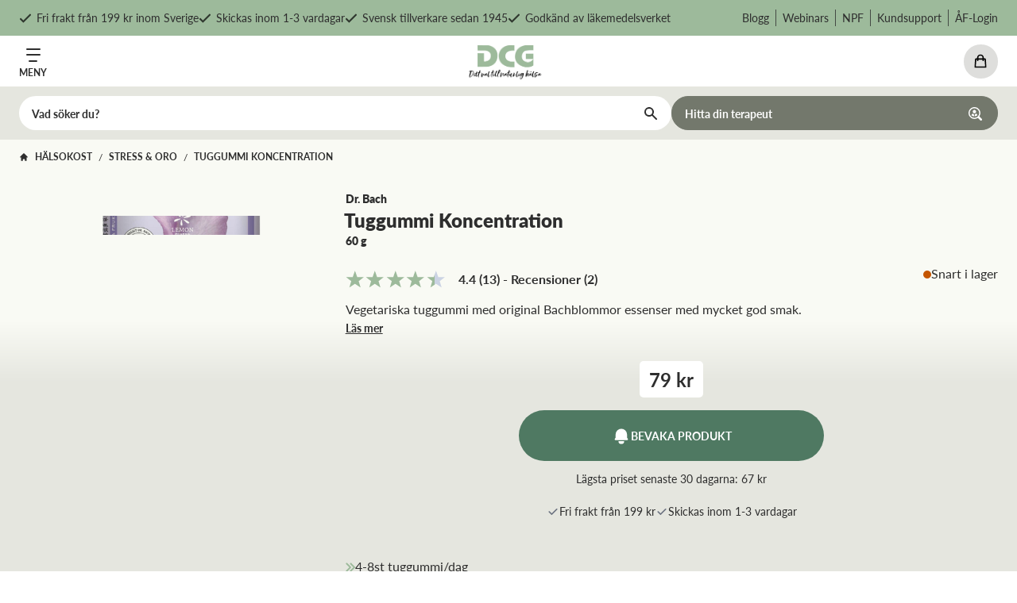

--- FILE ---
content_type: text/html; charset=utf-8
request_url: https://www.dcg.se/p/bachblommor-tuggummi-no-41-koncentration-60g
body_size: 29493
content:
<!DOCTYPE html><html lang="sv"><head><meta charSet="utf-8"/><title>Bachblommor Tuggummi No. 41™ – Koncentration, 60g | DCG.se</title><meta name="description" content="Bachblommor Tuggummi No. 41™ – Koncentration. KLARHET OCH UTHÅLLIGHET. Tuggummi med original Bachblomster essenser. Med hallonsmak."/><link rel="icon" href="/favicon-dcg.ico"/><meta name="viewport" content="width=device-width, initial-scale=1.0, maximum-scale=1.0, user-scalable=0"/><link rel="canonical" href="https://www.dcg.se/p/bachblommor-tuggummi-no-41-koncentration-60g"/><meta name="ahrefs-site-verification" content="028b1d23a0a95453cc6bd1de14815a998dc58c27519624232f172f055f3f3e10"/><script>(function() {
              var aws = document.createElement('script');
              aws.type = 'text/javascript';
              if (typeof(aws.async) != "undefined") { aws.async = true; }
              aws.src = 'https://d1pna5l3xsntoj.cloudfront.net/scripts/company/awAddGift.js#411AA52C7343F27DFE8A983178A51C1B';
              var s = document.getElementsByTagName('script')[0];
              s.parentNode.insertBefore(aws, s);
            })();</script><script>
            window.profitMetrics = {
              pid: '1878680B442C5AF2',
              cookieStatisticsConsent: true,
              cookieMarketingConsent: true
            }
          </script><script src="https://cdn1.profitmetrics.io/1878680B442C5AF2/bundle.js"></script><script>
            //<![CDATA[
              window.lipscoreInit = function() {
                  lipscore.init({
                      apiKey: "bb1973248a44ad7726a3a143"
                  });
              };
              (function() {
                  var scr = document.createElement('script'); scr.async = 1;
                  scr.src = "//static.lipscore.com/assets/en/lipscore-v1.js";
                  document.getElementsByTagName('head')[0].appendChild(scr);
              })();
              //]]>
            </script><link rel="preconnect" href="https://dev.visualwebsiteoptimizer.com"/><script id="vwoCode">
            window._vwo_code || (function() {
              var account_id=740126,
              version=2.0,
              settings_tolerance=2000,
              hide_element='body',
              hide_element_style = 'opacity:0 !important;filter:alpha(opacity=0) !important;background:none !important',
              /* DO NOT EDIT BELOW THIS LINE */
              f=false,d=document,v=d.querySelector('#vwoCode'),cK='_vwo_'+account_id+'_settings',cc={};try{var c=JSON.parse(localStorage.getItem('_vwo_'+account_id+'_config'));cc=c&&typeof c==='object'?c:{}}catch(e){}var stT=cc.stT==='session'?window.sessionStorage:window.localStorage;code={use_existing_jquery:function(){return typeof use_existing_jquery!=='undefined'?use_existing_jquery:undefined},library_tolerance:function(){return typeof library_tolerance!=='undefined'?library_tolerance:undefined},settings_tolerance:function(){return cc.sT||settings_tolerance},hide_element_style:function(){return'{'+(cc.hES||hide_element_style)+'}'},hide_element:function(){return typeof cc.hE==='string'?cc.hE:hide_element},getVersion:function(){return version},finish:function(){if(!f){f=true;var e=d.getElementById('_vis_opt_path_hides');if(e)e.parentNode.removeChild(e)}},finished:function(){return f},load:function(e){var t=this.getSettings(),n=d.createElement('script'),i=this;if(t){n.textContent=t;d.getElementsByTagName('head')[0].appendChild(n);if(!window.VWO||VWO.caE){stT.removeItem(cK);i.load(e)}}else{n.fetchPriority='high';n.src=e;n.type='text/javascript';n.onerror=function(){_vwo_code.finish()};d.getElementsByTagName('head')[0].appendChild(n)}},getSettings:function(){try{var e=stT.getItem(cK);if(!e){return}e=JSON.parse(e);if(Date.now()>e.e){stT.removeItem(cK);return}return e.s}catch(e){return}},init:function(){if(d.URL.indexOf('__vwo_disable__')>-1)return;var e=this.settings_tolerance();window._vwo_settings_timer=setTimeout(function(){_vwo_code.finish();stT.removeItem(cK)},e);var t=d.currentScript,n=d.createElement('style'),i=this.hide_element(),r=t&&!t.async&&i?i+this.hide_element_style():'',o=d.getElementsByTagName('head')[0];n.setAttribute('id','_vis_opt_path_hides');v&&n.setAttribute('nonce',v.nonce);n.setAttribute('type','text/css');if(n.styleSheet)n.styleSheet.cssText=r;else n.appendChild(d.createTextNode(r));o.appendChild(n);this.load('https://dev.visualwebsiteoptimizer.com/j.php?a='+account_id+'&u='+encodeURIComponent(d.URL)+'&vn='+version)}};window._vwo_code=code;code.init();})();(function(){requestAnimationFrame(function e(){if(window._vwo_code){var i=e.hidingStyle=document.getElementById('_vis_opt_path_hides')||e.hidingStyle;if(!window._vwo_code.finished()&&!_vwo_code.libExecuted&&(!window.VWO||!VWO.dNR)){if(!document.getElementById('_vis_opt_path_hides')){document.getElementsByTagName('head')[0].appendChild(i)}requestAnimationFrame(e)}}})})();
            </script><meta property="og:image" content="https://dcgnordics.centracdn.net/client/dynamic/images/994_a71ce9f9cd-bach-tuggummi-koncentration-60g-n41.jpg"/><meta property="og:title" content="Tuggummi Koncentration"/><meta property="og:description" content="Bachblommor Tuggummi No. 41™ – Koncentration. KLARHET OCH UTHÅLLIGHET. Tuggummi med original Bachblomster essenser. Med hallonsmak."/><meta property="og:url" content="https://www.dcg.se/p/bachblommor-tuggummi-no-41-koncentration-60g"/><meta property="og:type" content="product"/><meta property="product:price:amount" content="79"/><meta property="product:price:currency" content="SEK"/><meta property="product:original_price:amount" content="79"/><meta property="product:original_price:currency" content="SEK"/><meta property="product:rating" content="4.384615"/><meta property="product:brand" content="Dr. Bach"/><meta property="product:bullets" content="4-8st tuggummi/dag 
Innehåller ingen alkohol, socker, aspartam eller gluten.  
Xylitol är känt för att förebygga karies"/><link rel="preload" as="image" href="https://dcgnordics.centracdn.net/client/dynamic/images/994_a71ce9f9cd-bach-tuggummi-koncentration-60g-n41.jpg"/><meta name="next-head-count" content="27"/><link rel="stylesheet" data-href="https://fonts.googleapis.com/css2?family=Inter:wght@400;500;700;800&amp;display=optional"/><link rel="preconnect" href="https://use.typekit.net" crossorigin /><link rel="preload" href="/_next/static/css/fcf16113b735fd62.css" as="style"/><link rel="stylesheet" href="/_next/static/css/fcf16113b735fd62.css" data-n-g=""/><link rel="preload" href="/_next/static/css/7c25ef1d5cdc2eda.css" as="style"/><link rel="stylesheet" href="/_next/static/css/7c25ef1d5cdc2eda.css" data-n-p=""/><noscript data-n-css=""></noscript><script defer="" nomodule="" src="/_next/static/chunks/polyfills-c67a75d1b6f99dc8.js"></script><script src="/_next/static/chunks/webpack-0ca1392ca4dab441.js" defer=""></script><script src="/_next/static/chunks/framework-bb5c596eafb42b22.js" defer=""></script><script src="/_next/static/chunks/main-96670f5a6df30931.js" defer=""></script><script src="/_next/static/chunks/pages/_app-de231caf0f046e42.js" defer=""></script><script src="/_next/static/chunks/402-85097b9760875e58.js" defer=""></script><script src="/_next/static/chunks/511-5b0eb16806e858e8.js" defer=""></script><script src="/_next/static/chunks/147-73531106d77cb30e.js" defer=""></script><script src="/_next/static/chunks/542-a79208b64fb2cd1f.js" defer=""></script><script src="/_next/static/chunks/pages/p/%5Buri%5D-4c91203f144e49a5.js" defer=""></script><script src="/_next/static/nU7Tss_ec36AN-kqJ_PxB/_buildManifest.js" defer=""></script><script src="/_next/static/nU7Tss_ec36AN-kqJ_PxB/_ssgManifest.js" defer=""></script><style data-href="https://use.typekit.net/ivv7mkj.css">@import url("https://p.typekit.net/p.css?s=1&k=ivv7mkj&ht=tk&f=15700.15701.15702.15703.15704.15705.15706.15707.15708.15709.22707.22708.22709.22710.22711.22736.22741.22742&a=85637318&app=typekit&e=css");@font-face{font-family:"lato";src:url("https://use.typekit.net/af/50d55e/000000000000000000015235/27/l?primer=7cdcb44be4a7db8877ffa5c0007b8dd865b3bbc383831fe2ea177f62257a9191&fvd=n9&v=3") format("woff2"),url("https://use.typekit.net/af/50d55e/000000000000000000015235/27/d?primer=7cdcb44be4a7db8877ffa5c0007b8dd865b3bbc383831fe2ea177f62257a9191&fvd=n9&v=3") format("woff"),url("https://use.typekit.net/af/50d55e/000000000000000000015235/27/a?primer=7cdcb44be4a7db8877ffa5c0007b8dd865b3bbc383831fe2ea177f62257a9191&fvd=n9&v=3") format("opentype");font-display:auto;font-style:normal;font-weight:900;font-stretch:normal}@font-face{font-family:"lato";src:url("https://use.typekit.net/af/bdde80/00000000000000000001522d/27/l?primer=7cdcb44be4a7db8877ffa5c0007b8dd865b3bbc383831fe2ea177f62257a9191&fvd=i4&v=3") format("woff2"),url("https://use.typekit.net/af/bdde80/00000000000000000001522d/27/d?primer=7cdcb44be4a7db8877ffa5c0007b8dd865b3bbc383831fe2ea177f62257a9191&fvd=i4&v=3") format("woff"),url("https://use.typekit.net/af/bdde80/00000000000000000001522d/27/a?primer=7cdcb44be4a7db8877ffa5c0007b8dd865b3bbc383831fe2ea177f62257a9191&fvd=i4&v=3") format("opentype");font-display:auto;font-style:italic;font-weight:400;font-stretch:normal}@font-face{font-family:"lato";src:url("https://use.typekit.net/af/074e02/000000000000000000015227/27/l?primer=7cdcb44be4a7db8877ffa5c0007b8dd865b3bbc383831fe2ea177f62257a9191&fvd=n1&v=3") format("woff2"),url("https://use.typekit.net/af/074e02/000000000000000000015227/27/d?primer=7cdcb44be4a7db8877ffa5c0007b8dd865b3bbc383831fe2ea177f62257a9191&fvd=n1&v=3") format("woff"),url("https://use.typekit.net/af/074e02/000000000000000000015227/27/a?primer=7cdcb44be4a7db8877ffa5c0007b8dd865b3bbc383831fe2ea177f62257a9191&fvd=n1&v=3") format("opentype");font-display:auto;font-style:normal;font-weight:100;font-stretch:normal}@font-face{font-family:"lato";src:url("https://use.typekit.net/af/6c7e72/000000000000000000015232/27/l?primer=7cdcb44be4a7db8877ffa5c0007b8dd865b3bbc383831fe2ea177f62257a9191&fvd=i7&v=3") format("woff2"),url("https://use.typekit.net/af/6c7e72/000000000000000000015232/27/d?primer=7cdcb44be4a7db8877ffa5c0007b8dd865b3bbc383831fe2ea177f62257a9191&fvd=i7&v=3") format("woff"),url("https://use.typekit.net/af/6c7e72/000000000000000000015232/27/a?primer=7cdcb44be4a7db8877ffa5c0007b8dd865b3bbc383831fe2ea177f62257a9191&fvd=i7&v=3") format("opentype");font-display:auto;font-style:italic;font-weight:700;font-stretch:normal}@font-face{font-family:"lato";src:url("https://use.typekit.net/af/efba8b/000000000000000000015236/27/l?primer=7cdcb44be4a7db8877ffa5c0007b8dd865b3bbc383831fe2ea177f62257a9191&fvd=i9&v=3") format("woff2"),url("https://use.typekit.net/af/efba8b/000000000000000000015236/27/d?primer=7cdcb44be4a7db8877ffa5c0007b8dd865b3bbc383831fe2ea177f62257a9191&fvd=i9&v=3") format("woff"),url("https://use.typekit.net/af/efba8b/000000000000000000015236/27/a?primer=7cdcb44be4a7db8877ffa5c0007b8dd865b3bbc383831fe2ea177f62257a9191&fvd=i9&v=3") format("opentype");font-display:auto;font-style:italic;font-weight:900;font-stretch:normal}@font-face{font-family:"lato";src:url("https://use.typekit.net/af/220823/000000000000000000015231/27/l?primer=7cdcb44be4a7db8877ffa5c0007b8dd865b3bbc383831fe2ea177f62257a9191&fvd=n7&v=3") format("woff2"),url("https://use.typekit.net/af/220823/000000000000000000015231/27/d?primer=7cdcb44be4a7db8877ffa5c0007b8dd865b3bbc383831fe2ea177f62257a9191&fvd=n7&v=3") format("woff"),url("https://use.typekit.net/af/220823/000000000000000000015231/27/a?primer=7cdcb44be4a7db8877ffa5c0007b8dd865b3bbc383831fe2ea177f62257a9191&fvd=n7&v=3") format("opentype");font-display:auto;font-style:normal;font-weight:700;font-stretch:normal}@font-face{font-family:"lato";src:url("https://use.typekit.net/af/246f58/000000000000000000015228/27/l?primer=7cdcb44be4a7db8877ffa5c0007b8dd865b3bbc383831fe2ea177f62257a9191&fvd=i1&v=3") format("woff2"),url("https://use.typekit.net/af/246f58/000000000000000000015228/27/d?primer=7cdcb44be4a7db8877ffa5c0007b8dd865b3bbc383831fe2ea177f62257a9191&fvd=i1&v=3") format("woff"),url("https://use.typekit.net/af/246f58/000000000000000000015228/27/a?primer=7cdcb44be4a7db8877ffa5c0007b8dd865b3bbc383831fe2ea177f62257a9191&fvd=i1&v=3") format("opentype");font-display:auto;font-style:italic;font-weight:100;font-stretch:normal}@font-face{font-family:"lato";src:url("https://use.typekit.net/af/845de0/00000000000000000001522b/27/l?primer=7cdcb44be4a7db8877ffa5c0007b8dd865b3bbc383831fe2ea177f62257a9191&fvd=i3&v=3") format("woff2"),url("https://use.typekit.net/af/845de0/00000000000000000001522b/27/d?primer=7cdcb44be4a7db8877ffa5c0007b8dd865b3bbc383831fe2ea177f62257a9191&fvd=i3&v=3") format("woff"),url("https://use.typekit.net/af/845de0/00000000000000000001522b/27/a?primer=7cdcb44be4a7db8877ffa5c0007b8dd865b3bbc383831fe2ea177f62257a9191&fvd=i3&v=3") format("opentype");font-display:auto;font-style:italic;font-weight:300;font-stretch:normal}@font-face{font-family:"lato";src:url("https://use.typekit.net/af/180254/00000000000000000001522c/27/l?primer=7cdcb44be4a7db8877ffa5c0007b8dd865b3bbc383831fe2ea177f62257a9191&fvd=n4&v=3") format("woff2"),url("https://use.typekit.net/af/180254/00000000000000000001522c/27/d?primer=7cdcb44be4a7db8877ffa5c0007b8dd865b3bbc383831fe2ea177f62257a9191&fvd=n4&v=3") format("woff"),url("https://use.typekit.net/af/180254/00000000000000000001522c/27/a?primer=7cdcb44be4a7db8877ffa5c0007b8dd865b3bbc383831fe2ea177f62257a9191&fvd=n4&v=3") format("opentype");font-display:auto;font-style:normal;font-weight:400;font-stretch:normal}@font-face{font-family:"lato";src:url("https://use.typekit.net/af/a2df1e/00000000000000000001522a/27/l?primer=7cdcb44be4a7db8877ffa5c0007b8dd865b3bbc383831fe2ea177f62257a9191&fvd=n3&v=3") format("woff2"),url("https://use.typekit.net/af/a2df1e/00000000000000000001522a/27/d?primer=7cdcb44be4a7db8877ffa5c0007b8dd865b3bbc383831fe2ea177f62257a9191&fvd=n3&v=3") format("woff"),url("https://use.typekit.net/af/a2df1e/00000000000000000001522a/27/a?primer=7cdcb44be4a7db8877ffa5c0007b8dd865b3bbc383831fe2ea177f62257a9191&fvd=n3&v=3") format("opentype");font-display:auto;font-style:normal;font-weight:300;font-stretch:normal}@font-face{font-family:"lato";src:url("https://use.typekit.net/af/e6771e/000000000000000000015229/27/l?primer=7cdcb44be4a7db8877ffa5c0007b8dd865b3bbc383831fe2ea177f62257a9191&fvd=i2&v=3") format("woff2"),url("https://use.typekit.net/af/e6771e/000000000000000000015229/27/d?primer=7cdcb44be4a7db8877ffa5c0007b8dd865b3bbc383831fe2ea177f62257a9191&fvd=i2&v=3") format("woff"),url("https://use.typekit.net/af/e6771e/000000000000000000015229/27/a?primer=7cdcb44be4a7db8877ffa5c0007b8dd865b3bbc383831fe2ea177f62257a9191&fvd=i2&v=3") format("opentype");font-display:auto;font-style:italic;font-weight:200;font-stretch:normal}@font-face{font-family:"lato";src:url("https://use.typekit.net/af/a18530/00000000000000000001522e/27/l?primer=7cdcb44be4a7db8877ffa5c0007b8dd865b3bbc383831fe2ea177f62257a9191&fvd=n5&v=3") format("woff2"),url("https://use.typekit.net/af/a18530/00000000000000000001522e/27/d?primer=7cdcb44be4a7db8877ffa5c0007b8dd865b3bbc383831fe2ea177f62257a9191&fvd=n5&v=3") format("woff"),url("https://use.typekit.net/af/a18530/00000000000000000001522e/27/a?primer=7cdcb44be4a7db8877ffa5c0007b8dd865b3bbc383831fe2ea177f62257a9191&fvd=n5&v=3") format("opentype");font-display:auto;font-style:normal;font-weight:500;font-stretch:normal}@font-face{font-family:"lato";src:url("https://use.typekit.net/af/0df254/00000000000000000001522f/27/l?primer=7cdcb44be4a7db8877ffa5c0007b8dd865b3bbc383831fe2ea177f62257a9191&fvd=i5&v=3") format("woff2"),url("https://use.typekit.net/af/0df254/00000000000000000001522f/27/d?primer=7cdcb44be4a7db8877ffa5c0007b8dd865b3bbc383831fe2ea177f62257a9191&fvd=i5&v=3") format("woff"),url("https://use.typekit.net/af/0df254/00000000000000000001522f/27/a?primer=7cdcb44be4a7db8877ffa5c0007b8dd865b3bbc383831fe2ea177f62257a9191&fvd=i5&v=3") format("opentype");font-display:auto;font-style:italic;font-weight:500;font-stretch:normal}@font-face{font-family:"lato";src:url("https://use.typekit.net/af/28ba4b/000000000000000000015226/27/l?primer=7cdcb44be4a7db8877ffa5c0007b8dd865b3bbc383831fe2ea177f62257a9191&fvd=n6&v=3") format("woff2"),url("https://use.typekit.net/af/28ba4b/000000000000000000015226/27/d?primer=7cdcb44be4a7db8877ffa5c0007b8dd865b3bbc383831fe2ea177f62257a9191&fvd=n6&v=3") format("woff"),url("https://use.typekit.net/af/28ba4b/000000000000000000015226/27/a?primer=7cdcb44be4a7db8877ffa5c0007b8dd865b3bbc383831fe2ea177f62257a9191&fvd=n6&v=3") format("opentype");font-display:auto;font-style:normal;font-weight:600;font-stretch:normal}@font-face{font-family:"lato";src:url("https://use.typekit.net/af/dbedf7/000000000000000000015230/27/l?primer=7cdcb44be4a7db8877ffa5c0007b8dd865b3bbc383831fe2ea177f62257a9191&fvd=i6&v=3") format("woff2"),url("https://use.typekit.net/af/dbedf7/000000000000000000015230/27/d?primer=7cdcb44be4a7db8877ffa5c0007b8dd865b3bbc383831fe2ea177f62257a9191&fvd=i6&v=3") format("woff"),url("https://use.typekit.net/af/dbedf7/000000000000000000015230/27/a?primer=7cdcb44be4a7db8877ffa5c0007b8dd865b3bbc383831fe2ea177f62257a9191&fvd=i6&v=3") format("opentype");font-display:auto;font-style:italic;font-weight:600;font-stretch:normal}@font-face{font-family:"lato";src:url("https://use.typekit.net/af/6d5f34/000000000000000000015225/27/l?primer=7cdcb44be4a7db8877ffa5c0007b8dd865b3bbc383831fe2ea177f62257a9191&fvd=n2&v=3") format("woff2"),url("https://use.typekit.net/af/6d5f34/000000000000000000015225/27/d?primer=7cdcb44be4a7db8877ffa5c0007b8dd865b3bbc383831fe2ea177f62257a9191&fvd=n2&v=3") format("woff"),url("https://use.typekit.net/af/6d5f34/000000000000000000015225/27/a?primer=7cdcb44be4a7db8877ffa5c0007b8dd865b3bbc383831fe2ea177f62257a9191&fvd=n2&v=3") format("opentype");font-display:auto;font-style:normal;font-weight:200;font-stretch:normal}@font-face{font-family:"lato";src:url("https://use.typekit.net/af/af23d0/000000000000000000015233/27/l?primer=7cdcb44be4a7db8877ffa5c0007b8dd865b3bbc383831fe2ea177f62257a9191&fvd=n8&v=3") format("woff2"),url("https://use.typekit.net/af/af23d0/000000000000000000015233/27/d?primer=7cdcb44be4a7db8877ffa5c0007b8dd865b3bbc383831fe2ea177f62257a9191&fvd=n8&v=3") format("woff"),url("https://use.typekit.net/af/af23d0/000000000000000000015233/27/a?primer=7cdcb44be4a7db8877ffa5c0007b8dd865b3bbc383831fe2ea177f62257a9191&fvd=n8&v=3") format("opentype");font-display:auto;font-style:normal;font-weight:800;font-stretch:normal}@font-face{font-family:"lato";src:url("https://use.typekit.net/af/779720/000000000000000000015234/27/l?primer=7cdcb44be4a7db8877ffa5c0007b8dd865b3bbc383831fe2ea177f62257a9191&fvd=i8&v=3") format("woff2"),url("https://use.typekit.net/af/779720/000000000000000000015234/27/d?primer=7cdcb44be4a7db8877ffa5c0007b8dd865b3bbc383831fe2ea177f62257a9191&fvd=i8&v=3") format("woff"),url("https://use.typekit.net/af/779720/000000000000000000015234/27/a?primer=7cdcb44be4a7db8877ffa5c0007b8dd865b3bbc383831fe2ea177f62257a9191&fvd=i8&v=3") format("opentype");font-display:auto;font-style:italic;font-weight:800;font-stretch:normal}.tk-lato{font-family:"lato",sans-serif}</style><link rel="stylesheet" href="https://fonts.googleapis.com/css2?family=Inter:wght@400;500;700;800&display=optional"/></head><body><div id="__next" data-reactroot=""><section class="app-header-topbar top-0 z-[20] bg-pale-green py-[8px] text-sm sm:py-3 xl:sticky"><div class="container-component mx-auto px-4 md:px-6 xl:px-8 max-w-95rem"><div class="scrollbar-0 -mx-4 justify-between overflow-y-hidden overflow-x-scroll lg:flex lg:overflow-x-auto lg:px-4"><ul class="lg:flex-center hidden w-max gap-x-4 gap-y-2 lg:flex"><li class="flex items-center"><svg class="mr-[6px] h-4 opacity-70" aria-hidden="true" focusable="false" data-prefix="far" data-icon="check" role="img" xmlns="http://www.w3.org/2000/svg" viewBox="0 0 512 512"><path fill="black" d="M435.848 83.466L172.804 346.51l-96.652-96.652c-4.686-4.686-12.284-4.686-16.971 0l-28.284 28.284c-4.686 4.686-4.686 12.284 0 16.971l133.421 133.421c4.686 4.686 12.284 4.686 16.971 0l299.813-299.813c4.686-4.686 4.686-12.284 0-16.971l-28.284-28.284c-4.686-4.686-12.284-4.686-16.97 0z"></path></svg><p class="text-sm">Fri frakt från 199 kr inom Sverige</p></li><li class="flex items-center"><svg class="mr-[6px] h-4 opacity-70" aria-hidden="true" focusable="false" data-prefix="far" data-icon="check" role="img" xmlns="http://www.w3.org/2000/svg" viewBox="0 0 512 512"><path fill="black" d="M435.848 83.466L172.804 346.51l-96.652-96.652c-4.686-4.686-12.284-4.686-16.971 0l-28.284 28.284c-4.686 4.686-4.686 12.284 0 16.971l133.421 133.421c4.686 4.686 12.284 4.686 16.971 0l299.813-299.813c4.686-4.686 4.686-12.284 0-16.971l-28.284-28.284c-4.686-4.686-12.284-4.686-16.97 0z"></path></svg><p class="text-sm">Skickas inom 1-3 vardagar</p></li><li class="flex items-center"><svg class="mr-[6px] h-4 opacity-70" aria-hidden="true" focusable="false" data-prefix="far" data-icon="check" role="img" xmlns="http://www.w3.org/2000/svg" viewBox="0 0 512 512"><path fill="black" d="M435.848 83.466L172.804 346.51l-96.652-96.652c-4.686-4.686-12.284-4.686-16.971 0l-28.284 28.284c-4.686 4.686-4.686 12.284 0 16.971l133.421 133.421c4.686 4.686 12.284 4.686 16.971 0l299.813-299.813c4.686-4.686 4.686-12.284 0-16.971l-28.284-28.284c-4.686-4.686-12.284-4.686-16.97 0z"></path></svg><p class="text-sm">Svensk tillverkare sedan 1945</p></li><li class="flex items-center"><svg class="mr-[6px] h-4 opacity-70" aria-hidden="true" focusable="false" data-prefix="far" data-icon="check" role="img" xmlns="http://www.w3.org/2000/svg" viewBox="0 0 512 512"><path fill="black" d="M435.848 83.466L172.804 346.51l-96.652-96.652c-4.686-4.686-12.284-4.686-16.971 0l-28.284 28.284c-4.686 4.686-4.686 12.284 0 16.971l133.421 133.421c4.686 4.686 12.284 4.686 16.971 0l299.813-299.813c4.686-4.686 4.686-12.284 0-16.971l-28.284-28.284c-4.686-4.686-12.284-4.686-16.97 0z"></path></svg><p class="text-sm">Godkänd av läkemedelsverket</p></li></ul><div class="block lg:hidden"></div><ul class="hidden flex-wrap divide-x-[1px] divide-[#2e2e2e] divide-opacity-80 lg:flex"><li class="flex items-center px-2 last:pr-0"><a target="" class="text-sm" href="/blogg">Blogg</a></li><li class="flex items-center px-2 last:pr-0"><a target="" class="text-sm" href="/webinar">Webinars</a></li><li class="flex items-center px-2 last:pr-0"><a target="" class="text-sm" href="https://www.dcg.se/npf">NPF</a></li><li class="flex items-center px-2 last:pr-0"><a target="" class="text-sm" href="/kontakta-oss">Kundsupport</a></li><li class="flex items-center px-2 last:pr-0"><a target="" class="text-sm" href="https://af.dcg.se">ÅF-Login</a></li></ul></div></div></section><header class="app-header sticky top-0 z-[20] xl:top-[45px]"><div class="bg-white lg:relative"><section class=""><div class="container-component mx-auto px-4 md:px-6 xl:px-8 max-w-95rem"><div class="flex items-center justify-between py-2 xs:gap-8 xl:justify-start xl:py-5    "><div class="xl:hidden"><button class="button-component flex outline-none hover-opacity -mb-[7px]" type="button"><div class="flex items-center justify-center arrow-hover transition-all duration-300 p-2 -m-2 rounded-full"><span class="w-max flex flex-col items-center space-y-[5px]"><svg class="" width="18" height="17"><g data-name="Group 439" fill="none" stroke="#2e2e2e" stroke-linecap="round" stroke-linejoin="round" stroke-width="2"><path d="M1 8h16M4 16h8.985"></path><path data-name="Menu" d="M1 1h16"></path></g></svg><p class="text-xs font-bold uppercase">Meny</p></span></div></button></div><div class="mb-[-3px] w-auto max-w-[5.7rem] flex-none xl:max-w-[9rem]"><a target="" class="flex" href="/"><span style="box-sizing:border-box;display:inline-block;overflow:hidden;width:initial;height:initial;background:none;opacity:1;border:0;margin:0;padding:0;position:relative;max-width:100%"><span style="box-sizing:border-box;display:block;width:initial;height:initial;background:none;opacity:1;border:0;margin:0;padding:0;max-width:100%"><img style="display:block;max-width:100%;width:initial;height:initial;background:none;opacity:1;border:0;margin:0;padding:0" alt="" aria-hidden="true" src="data:image/svg+xml,%3csvg%20xmlns=%27http://www.w3.org/2000/svg%27%20version=%271.1%27%20width=%27160%27%20height=%2790%27/%3e"/></span><img alt="" src="[data-uri]" decoding="async" data-nimg="intrinsic" class="image-component default-transition object-contain" style="position:absolute;top:0;left:0;bottom:0;right:0;box-sizing:border-box;padding:0;border:none;margin:auto;display:block;width:0;height:0;min-width:100%;max-width:100%;min-height:100%;max-height:100%"/><noscript><img alt="" srcSet="/_next/image?url=%2Flogos%2Fdcg-logo.png&amp;w=256&amp;q=75 1x, /_next/image?url=%2Flogos%2Fdcg-logo.png&amp;w=384&amp;q=75 2x" src="/_next/image?url=%2Flogos%2Fdcg-logo.png&amp;w=384&amp;q=75" decoding="async" data-nimg="intrinsic" style="position:absolute;top:0;left:0;bottom:0;right:0;box-sizing:border-box;padding:0;border:none;margin:auto;display:block;width:0;height:0;min-width:100%;max-width:100%;min-height:100%;max-height:100%" class="image-component default-transition object-contain" loading="lazy"/></noscript></span></a></div><div class="mb-[-3px] flex flex-col lg:mb-0 xl:w-full"><div class="flex w-full items-center justify-end lg:justify-between xl:mb-4"><div class="hidden gap-4 xl:flex"><form><div class="relative"><svg xmlns="http://www.w3.org/2000/svg" viewBox="0 0 20 20" fill="currentColor" aria-hidden="true" class="absolute right-3 top-1/2 h-5 w-5 -translate-y-1/2 text-black"><path fill-rule="evenodd" d="M8 4a4 4 0 100 8 4 4 0 000-8zM2 8a6 6 0 1110.89 3.476l4.817 4.817a1 1 0 01-1.414 1.414l-4.816-4.816A6 6 0 012 8z" clip-rule="evenodd"></path></svg><input class="h-[2.7rem] rounded-[2.7rem] bg-light-gray pl-4 pr-12 text-sm font-bold placeholder:text-black focus:outline-none focus:ring-2 focus:ring-greenish-grey lg:min-w-[25rem] xl:min-w-[40rem]" placeholder="Vad söker du?" id="search-input-mobile"/></div></form><a target="" class="button-component flex " href="/hitta-terapeut"><div class="h-[2.7rem] flex items-center justify-center arrow-hover transition-all duration-300 px-[1.25rem] pt-[0.875rem] pb-[0.812rem] border text-sm text-center font-bold cursor-pointer bg-medium-gray border-medium-gray text-white lg:hover:bg-dark-green lg:hover:border-dark-green rounded-full"><span class="flex w-full items-center justify-between ">Hitta din terapeut<svg class="ml-4" width="17" height="17"><g data-name="Group 317"><path data-name="Path 1065" d="m16.636 14.625-2.883-2.89a.17.17 0 0 1 0-.22 7.448 7.448 0 1 0-2.208 2.208.185.185 0 0 1 .227 0l2.883 2.883a1.42 1.42 0 0 0 2.009 0 1.42 1.42 0 0 0-.028-1.981zM7.477 13.5A6.028 6.028 0 1 1 13.5 7.468 6.028 6.028 0 0 1 7.477 13.5z" style="fill:white" transform="translate(-.052 -.022)"></path><path data-name="Path 1066" d="M6.8 11.37a4.068 4.068 0 0 0-1.74 2.187 6.347 6.347 0 0 0 3.507 1.455v-2.059z" transform="translate(-1.504 -3.313)" style="fill:white"></path><path data-name="Path 1067" d="M12.768 11.35 11 12.947v2.045a6.567 6.567 0 0 0 3.507-1.512 4.075 4.075 0 0 0-1.739-2.13z" transform="translate(-3.227 -3.307)" style="fill:white"></path><path data-name="Path 1068" d="M9.638 9.26a2.13 2.13 0 1 0-1.512-.625 2.13 2.13 0 0 0 1.512.625z" transform="translate(-2.213 -1.466)" style="fill:white"></path></g></svg></span></div></a></div><div class="flex justify-end gap-3 xs:gap-4 sm:gap-5 xl:w-min"></div></div><section class="app-header-desktop-nav hidden xl:block"><ul class="flex gap-x-4 xl:gap-x-5 xxl:gap-x-8"><li class="float-left flex items-center gap-x-2"><button class="-mx-4 h-full px-4" type="button"><a target="" class="flex items-center gap-x-2 font-bold" href="/c/kosttillskott"><div class="flex w-max"><span style="box-sizing:border-box;display:inline-block;overflow:hidden;width:initial;height:initial;background:none;opacity:1;border:0;margin:0;padding:0;position:relative;max-width:100%"><span style="box-sizing:border-box;display:block;width:initial;height:initial;background:none;opacity:1;border:0;margin:0;padding:0;max-width:100%"><img style="display:block;max-width:100%;width:initial;height:initial;background:none;opacity:1;border:0;margin:0;padding:0" alt="" aria-hidden="true" src="data:image/svg+xml,%3csvg%20xmlns=%27http://www.w3.org/2000/svg%27%20version=%271.1%27%20width=%2716%27%20height=%2716%27/%3e"/></span><img src="[data-uri]" decoding="async" data-nimg="intrinsic" style="position:absolute;top:0;left:0;bottom:0;right:0;box-sizing:border-box;padding:0;border:none;margin:auto;display:block;width:0;height:0;min-width:100%;max-width:100%;min-height:100%;max-height:100%"/><noscript><img srcSet="https://dcgcms.kinsta.cloud/wp-content/uploads/2022/10/icon-kosttillskott.svg 1x, https://dcgcms.kinsta.cloud/wp-content/uploads/2022/10/icon-kosttillskott.svg 2x" src="https://dcgcms.kinsta.cloud/wp-content/uploads/2022/10/icon-kosttillskott.svg" decoding="async" data-nimg="intrinsic" style="position:absolute;top:0;left:0;bottom:0;right:0;box-sizing:border-box;padding:0;border:none;margin:auto;display:block;width:0;height:0;min-width:100%;max-width:100%;min-height:100%;max-height:100%" loading="lazy"/></noscript></span></div><span class="flex-none">Kosttillskott</span><div><svg xmlns="http://www.w3.org/2000/svg" viewBox="0 0 20 20" fill="currentColor" aria-hidden="true" class="mt-1 h-4 w-4"><path fill-rule="evenodd" d="M5.293 7.293a1 1 0 011.414 0L10 10.586l3.293-3.293a1 1 0 111.414 1.414l-4 4a1 1 0 01-1.414 0l-4-4a1 1 0 010-1.414z" clip-rule="evenodd"></path></svg></div></a><div class="absolute left-0 min-h-[30rem] w-full pt-[20px] hidden"><div class="mx-auto flex max-w-110rem xxxl:px-8"><div class="w-full bg-white shadow-2xl"><div class="flex gap-x-12 p-8 xxl:gap-x-20 xxl:p-10 "><div class="w-1/6x relative z-10 text-left" role="none"><a target="" class="z-10 mb-3 flex items-center text-lg font-bold" href="/c/kosttillskott/vitaminer">Vitaminer</a><div class="flex max-h-[27rem] flex-col flex-wrap gap-x-12 gap-y-3 xxl:gap-x-20"><a target="" class="z-10 flex items-center text-base" href="/c/kosttillskott/vitaminer/a-vitamin">A-Vitamin</a><a target="" class="z-10 flex items-center text-base" href="/c/kosttillskott/vitaminer/b-vitamin">B-Vitamin</a><a target="" class="z-10 flex items-center text-base" href="/c/kosttillskott/vitaminer/c-vitamin">C-Vitamin</a><a target="" class="z-10 flex items-center text-base" href="/c/kosttillskott/vitaminer/d-vitamin">D-Vitamin</a><a target="" class="z-10 flex items-center text-base" href="/c/kosttillskott/vitaminer/e-vitamin">E-Vitamin</a><a target="" class="z-10 flex items-center text-base" href="/c/kosttillskott/vitaminer/k-vitamin">K-Vitamin</a><a target="" class="z-10 flex items-center text-base" href="/c/kosttillskott/multivitamin-multimineral">Multivitamin</a></div></div><div class="w-1/6x relative z-10 text-left" role="none"><a target="" class="z-10 mb-3 flex items-center text-lg font-bold" href="/c/kosttillskott/mineraler">Mineraler</a><div class="flex max-h-[27rem] flex-col flex-wrap gap-x-12 gap-y-3 xxl:gap-x-20"><a target="" class="z-10 flex items-center text-base" href="/c/kosttillskott/mineraler/jod">Jod</a><a target="" class="z-10 flex items-center text-base" href="/c/kosttillskott/mineraler/jarn">Järn</a><a target="" class="z-10 flex items-center text-base" href="/c/kosttillskott/mineraler/kalcium">Kalcium</a><a target="" class="z-10 flex items-center text-base" href="/c/kosttillskott/mineraler/kalium">Kalium</a><a target="" class="z-10 flex items-center text-base" href="/c/kosttillskott/mineraler/kisel">Kisel</a><a target="" class="z-10 flex items-center text-base" href="/c/kosttillskott/mineraler/koppar">Koppar</a><a target="" class="z-10 flex items-center text-base" href="/c/kosttillskott/mineraler/krom">Krom</a><a target="" class="z-10 flex items-center text-base" href="/c/kosttillskott/mineraler/magnesium">Magnesium</a><a target="" class="z-10 flex items-center text-base" href="/c/kosttillskott/mineraler/mangan">Mangan</a><a target="" class="z-10 flex items-center text-base" href="/c/kosttillskott/mineraler/selen">Selen</a><a target="" class="z-10 flex items-center text-base" href="/c/kosttillskott/mineraler/zink">Zink</a><a target="" class="z-10 flex items-center text-base" href="/c/kosttillskott/multivitamin-multimineral">Multimineral</a></div></div><div class="w-1/6x relative z-10 text-left" role="none"><a target="" class="z-10 mb-3 flex items-center text-lg font-bold" href="/c/kosttillskott/vaxtbaserat">Växtbaserat</a><div class="flex max-h-[27rem] flex-col flex-wrap gap-x-12 gap-y-3 xxl:gap-x-20"><a target="" class="z-10 flex items-center text-base" href="/c/kosttillskott/gurkmeja">Gurkmeja</a><a target="" class="z-10 flex items-center text-base" href="/c/kosttillskott/propolis">Propolis</a><a target="" class="z-10 flex items-center text-base" href="/c/kosttillskott/wild-yam">Wild Yam</a><a target="" class="z-10 flex items-center text-base" href="/c/kosttillskott/kosttillskott-ovrigt/orter-vaxter">Örter</a></div></div><div class="w-1/6x relative z-10 text-left" role="none"><a target="" class="z-10 mb-3 flex items-center text-lg font-bold" href="/c/kosttillskott/kosttillskott-ovrigt">Kosttillskott</a><div class="flex max-h-[27rem] flex-col flex-wrap gap-x-12 gap-y-3 xxl:gap-x-20"><a target="" class="z-10 flex items-center text-base" href="/c/kosttillskott/kosttillskott-barn">För barn</a><a target="" class="z-10 flex items-center text-base" href="/c/kosttillskott/kosttillskott-kvinnor">För kvinnor</a><a target="" class="z-10 flex items-center text-base" href="/c/kosttillskott/kosttillskott-man">För män</a><a target="" class="z-10 flex items-center text-base" href="/c/kosttillskott/adaptogener">Adaptogener</a><a target="" class="z-10 flex items-center text-base" href="/c/kosttillskott/kosttillskott-ovrigt/antioxidanter">Antioxidanter</a><a target="" class="z-10 flex items-center text-base" href="/c/kosttillskott/kosttillskott-ovrigt/cellenergi">Cellenergi</a><a target="" class="z-10 flex items-center text-base" href="/c/kosttillskott/kosttillskott-ovrigt/enzymer">Enzymer</a><a target="" class="z-10 flex items-center text-base" href="/c/kosttillskott/kosttillskott-ovrigt/kollagen">Kollagen</a><a target="" class="z-10 flex items-center text-base" href="/c/kosttillskott/kosttillskott-ovrigt/nadh">NADH</a><a target="" class="z-10 flex items-center text-base" href="/c/kosttillskott/kosttillskott-ovrigt/omega-3">Omega-3</a><a target="" class="z-10 flex items-center text-base" href="/c/kosttillskott/probiotika-prebiotika">Pro-/Prebiotika</a><a target="" class="z-10 flex items-center text-base" href="/c/kosttillskott/kosttillskott-ovrigt/syra-basbalans">Syra-basbalans</a></div></div><div class="w-1/6x relative z-10 text-left" role="none"><a target="" class="z-10 mb-3 flex items-center text-lg font-bold" href="/c/kosttillskott/traning">Träning</a><div class="flex max-h-[27rem] flex-col flex-wrap gap-x-12 gap-y-3 xxl:gap-x-20"><a target="" class="z-10 flex items-center text-base" href="/c/kosttillskott/traning/aminosyror">Aminosyror</a><a target="" class="z-10 flex items-center text-base" href="/c/kosttillskott/traning/fettforbranning">Fettförbränning</a><a target="" class="z-10 flex items-center text-base" href="/c/kosttillskott/traning/maltidsersattning">Måltidsersättning</a><a target="" class="z-10 flex items-center text-base" href="/c/kosttillskott/traning/prestation">Prestation</a><a target="" class="z-10 flex items-center text-base" href="/c/kosttillskott/traning/proteinpulver">Proteinpulver</a><a target="" class="z-10 flex items-center text-base" href="/c/kosttillskott/traning/sportskador">Sportskador</a><a target="" class="z-10 flex items-center text-base" href="/c/kosttillskott/traning/traningstillbehor">Träningstillbehör</a><a target="" class="z-10 flex items-center text-base" href="/c/kosttillskott/traning/viktkontroll">Viktkontroll</a><a target="" class="z-10 flex items-center text-base" href="/c/kosttillskott/traning/vatskeersattning">Vätskeersättning</a></div></div><div class="w-1/6x relative z-10 text-left" role="none"><a target="" class="z-10 mb-3 flex items-center text-lg font-bold" href="/c/renidrott">Certifierade kosttillskott</a><div class="flex max-h-[27rem] flex-col flex-wrap gap-x-12 gap-y-3 xxl:gap-x-20"><a target="" class="z-10 flex items-center text-base" href="/c/renidrott/elektrolyter">Elektrolyter</a><a target="" class="z-10 flex items-center text-base" href="/c/renidrott/energi">Energi</a><a target="" class="z-10 flex items-center text-base" href="/c/renidrott/prestationshojare">Prestationshöjare</a><a target="" class="z-10 flex items-center text-base" href="/c/renidrott/protein">Protein</a><a target="" class="z-10 flex items-center text-base" href="/c/renidrott/aterhamtning">Återhämtning</a></div></div><div class="ml-auto flex w-2/6"><div class="relative block w-full"><a target="" class="no-hover-underline" href="https://www.dcg.se/c/kosttillskott/traning"><span style="box-sizing:border-box;display:block;overflow:hidden;width:initial;height:initial;background:none;opacity:1;border:0;margin:0;padding:0;position:absolute;top:0;left:0;bottom:0;right:0"><img src="[data-uri]" decoding="async" data-nimg="fill" class="rounded object-cover" style="position:absolute;top:0;left:0;bottom:0;right:0;box-sizing:border-box;padding:0;border:none;margin:auto;display:block;width:0;height:0;min-width:100%;max-width:100%;min-height:100%;max-height:100%"/><noscript><img sizes="33vw" srcSet="/_next/image?url=https%3A%2F%2Fdcgcms.kinsta.cloud%2Fwp-content%2Fuploads%2F2024%2F07%2Fkosttillskott2-meny-banner-950768.jpg&amp;w=256&amp;q=75 256w, /_next/image?url=https%3A%2F%2Fdcgcms.kinsta.cloud%2Fwp-content%2Fuploads%2F2024%2F07%2Fkosttillskott2-meny-banner-950768.jpg&amp;w=384&amp;q=75 384w, /_next/image?url=https%3A%2F%2Fdcgcms.kinsta.cloud%2Fwp-content%2Fuploads%2F2024%2F07%2Fkosttillskott2-meny-banner-950768.jpg&amp;w=640&amp;q=75 640w, /_next/image?url=https%3A%2F%2Fdcgcms.kinsta.cloud%2Fwp-content%2Fuploads%2F2024%2F07%2Fkosttillskott2-meny-banner-950768.jpg&amp;w=750&amp;q=75 750w, /_next/image?url=https%3A%2F%2Fdcgcms.kinsta.cloud%2Fwp-content%2Fuploads%2F2024%2F07%2Fkosttillskott2-meny-banner-950768.jpg&amp;w=828&amp;q=75 828w, /_next/image?url=https%3A%2F%2Fdcgcms.kinsta.cloud%2Fwp-content%2Fuploads%2F2024%2F07%2Fkosttillskott2-meny-banner-950768.jpg&amp;w=1080&amp;q=75 1080w, /_next/image?url=https%3A%2F%2Fdcgcms.kinsta.cloud%2Fwp-content%2Fuploads%2F2024%2F07%2Fkosttillskott2-meny-banner-950768.jpg&amp;w=1200&amp;q=75 1200w, /_next/image?url=https%3A%2F%2Fdcgcms.kinsta.cloud%2Fwp-content%2Fuploads%2F2024%2F07%2Fkosttillskott2-meny-banner-950768.jpg&amp;w=1920&amp;q=75 1920w, /_next/image?url=https%3A%2F%2Fdcgcms.kinsta.cloud%2Fwp-content%2Fuploads%2F2024%2F07%2Fkosttillskott2-meny-banner-950768.jpg&amp;w=2048&amp;q=75 2048w, /_next/image?url=https%3A%2F%2Fdcgcms.kinsta.cloud%2Fwp-content%2Fuploads%2F2024%2F07%2Fkosttillskott2-meny-banner-950768.jpg&amp;w=3840&amp;q=75 3840w" src="/_next/image?url=https%3A%2F%2Fdcgcms.kinsta.cloud%2Fwp-content%2Fuploads%2F2024%2F07%2Fkosttillskott2-meny-banner-950768.jpg&amp;w=3840&amp;q=75" decoding="async" data-nimg="fill" style="position:absolute;top:0;left:0;bottom:0;right:0;box-sizing:border-box;padding:0;border:none;margin:auto;display:block;width:0;height:0;min-width:100%;max-width:100%;min-height:100%;max-height:100%" class="rounded object-cover" loading="lazy"/></noscript></span><div class="absolute left-0 top-0 flex h-full w-full flex-col justify-end p-5 sm:p-14 xl:items-start"><div class="z-10 mb-2 block text-left"><p class=" text-xl  font-bold uppercase xl:text-2xl">KOSTTILLSKOTT</p><h2 class=" text-3xl font-black uppercase xl:text-3xl">FÖR TRÄNING</h2></div><div class="cursor-pointer rounded-full border border-black bg-black px-[1.25rem] pb-[0.812rem] pt-[0.875rem] text-center text-sm font-bold uppercase text-white transition-all duration-300 lg:hover:border-white lg:hover:bg-white lg:hover:text-black xl:min-w-[15rem]">Shoppa här</div></div></a></div></div></div></div></div></div></button></li><li class="float-left flex items-center gap-x-2"><button class="-mx-4 h-full px-4" type="button"><a target="" class="flex items-center gap-x-2 font-bold" href="/c/superfood"><div class="flex w-max"><span style="box-sizing:border-box;display:inline-block;overflow:hidden;width:initial;height:initial;background:none;opacity:1;border:0;margin:0;padding:0;position:relative;max-width:100%"><span style="box-sizing:border-box;display:block;width:initial;height:initial;background:none;opacity:1;border:0;margin:0;padding:0;max-width:100%"><img style="display:block;max-width:100%;width:initial;height:initial;background:none;opacity:1;border:0;margin:0;padding:0" alt="" aria-hidden="true" src="data:image/svg+xml,%3csvg%20xmlns=%27http://www.w3.org/2000/svg%27%20version=%271.1%27%20width=%2716%27%20height=%2716%27/%3e"/></span><img src="[data-uri]" decoding="async" data-nimg="intrinsic" style="position:absolute;top:0;left:0;bottom:0;right:0;box-sizing:border-box;padding:0;border:none;margin:auto;display:block;width:0;height:0;min-width:100%;max-width:100%;min-height:100%;max-height:100%"/><noscript><img srcSet="https://dcgcms.kinsta.cloud/wp-content/uploads/2022/10/icon-superfood.svg 1x, https://dcgcms.kinsta.cloud/wp-content/uploads/2022/10/icon-superfood.svg 2x" src="https://dcgcms.kinsta.cloud/wp-content/uploads/2022/10/icon-superfood.svg" decoding="async" data-nimg="intrinsic" style="position:absolute;top:0;left:0;bottom:0;right:0;box-sizing:border-box;padding:0;border:none;margin:auto;display:block;width:0;height:0;min-width:100%;max-width:100%;min-height:100%;max-height:100%" loading="lazy"/></noscript></span></div><span class="flex-none">Superfood</span><div><svg xmlns="http://www.w3.org/2000/svg" viewBox="0 0 20 20" fill="currentColor" aria-hidden="true" class="mt-1 h-4 w-4"><path fill-rule="evenodd" d="M5.293 7.293a1 1 0 011.414 0L10 10.586l3.293-3.293a1 1 0 111.414 1.414l-4 4a1 1 0 01-1.414 0l-4-4a1 1 0 010-1.414z" clip-rule="evenodd"></path></svg></div></a><div class="absolute left-0 min-h-[30rem] w-full pt-[20px] hidden"><div class="mx-auto flex max-w-110rem xxxl:px-8"><div class="w-full bg-white shadow-2xl"><div class="flex gap-x-12 p-8 xxl:gap-x-20 xxl:p-10 "><div class="w-1/6x relative z-10 text-left" role="none"><a target="" class="z-10 mb-3 flex items-center text-lg font-bold" href="/c/superfood">Superfood</a><div class="flex max-h-[27rem] flex-col flex-wrap gap-x-12 gap-y-3 xxl:gap-x-20"><a target="" class="z-10 flex items-center text-base" href="/c/kosttillskott/kosttillskott-ovrigt/ashwaghandha">Ashwagandha</a><a target="" class="z-10 flex items-center text-base" href="/c/superfood/broccoli">Broccoli</a><a target="" class="z-10 flex items-center text-base" href="/c/superfood/chlorella-pyrenoidosa">Chlorella pyrenoidosa</a><a target="" class="z-10 flex items-center text-base" href="/c/superfood/choklad">Choklad</a><a target="" class="z-10 flex items-center text-base" href="/c/superfood/kostfiber">Fibrer</a><a target="" class="z-10 flex items-center text-base" href="/c/kosttillskott/gurkmeja">Gurkmeja</a><a target="" class="z-10 flex items-center text-base" href="/c/superfood/honung">Honung</a><a target="" class="z-10 flex items-center text-base" href="/c/superfood/ingefara">Ingefära</a><a target="" class="z-10 flex items-center text-base" href="/c/superfood/juicer">Juice</a><a target="" class="z-10 flex items-center text-base" href="/c/superfood/kaffe">Kaffe</a><a target="" class="z-10 flex items-center text-base" href="/c/superfood/medicinsk-svamp">Medicinsk svamp</a><a target="" class="z-10 flex items-center text-base" href="/c/superfood/notter-snacks">Nötter &amp; Snacks</a><a target="" class="z-10 flex items-center text-base" href="/c/superfood/rodbeta">Rödbeta</a><a target="" class="z-10 flex items-center text-base" href="/c/superfood/salt">Salt</a><a target="" class="z-10 flex items-center text-base" href="/c/superfood/nassla">Nässla</a><a target="" class="z-10 flex items-center text-base" href="/c/superfood/teer-te">Teer</a><a target="" class="z-10 flex items-center text-base" href="/c/superfood/tranbar">Tranbär</a><a target="" class="z-10 flex items-center text-base" href="/c/superfood/vitlok">Vitlök</a></div></div><div class="ml-auto flex w-2/6"><div class="relative block w-full"><a target="" class="no-hover-underline" href="https://www.dcg.se/c/superfood/chlorella-pyrenoidosa"><span style="box-sizing:border-box;display:block;overflow:hidden;width:initial;height:initial;background:none;opacity:1;border:0;margin:0;padding:0;position:absolute;top:0;left:0;bottom:0;right:0"><img src="[data-uri]" decoding="async" data-nimg="fill" class="rounded object-cover" style="position:absolute;top:0;left:0;bottom:0;right:0;box-sizing:border-box;padding:0;border:none;margin:auto;display:block;width:0;height:0;min-width:100%;max-width:100%;min-height:100%;max-height:100%"/><noscript><img sizes="33vw" srcSet="/_next/image?url=https%3A%2F%2Fdcgcms.kinsta.cloud%2Fwp-content%2Fuploads%2F2024%2F07%2Fsuperfood2-meny-banner-950768.jpg&amp;w=256&amp;q=75 256w, /_next/image?url=https%3A%2F%2Fdcgcms.kinsta.cloud%2Fwp-content%2Fuploads%2F2024%2F07%2Fsuperfood2-meny-banner-950768.jpg&amp;w=384&amp;q=75 384w, /_next/image?url=https%3A%2F%2Fdcgcms.kinsta.cloud%2Fwp-content%2Fuploads%2F2024%2F07%2Fsuperfood2-meny-banner-950768.jpg&amp;w=640&amp;q=75 640w, /_next/image?url=https%3A%2F%2Fdcgcms.kinsta.cloud%2Fwp-content%2Fuploads%2F2024%2F07%2Fsuperfood2-meny-banner-950768.jpg&amp;w=750&amp;q=75 750w, /_next/image?url=https%3A%2F%2Fdcgcms.kinsta.cloud%2Fwp-content%2Fuploads%2F2024%2F07%2Fsuperfood2-meny-banner-950768.jpg&amp;w=828&amp;q=75 828w, /_next/image?url=https%3A%2F%2Fdcgcms.kinsta.cloud%2Fwp-content%2Fuploads%2F2024%2F07%2Fsuperfood2-meny-banner-950768.jpg&amp;w=1080&amp;q=75 1080w, /_next/image?url=https%3A%2F%2Fdcgcms.kinsta.cloud%2Fwp-content%2Fuploads%2F2024%2F07%2Fsuperfood2-meny-banner-950768.jpg&amp;w=1200&amp;q=75 1200w, /_next/image?url=https%3A%2F%2Fdcgcms.kinsta.cloud%2Fwp-content%2Fuploads%2F2024%2F07%2Fsuperfood2-meny-banner-950768.jpg&amp;w=1920&amp;q=75 1920w, /_next/image?url=https%3A%2F%2Fdcgcms.kinsta.cloud%2Fwp-content%2Fuploads%2F2024%2F07%2Fsuperfood2-meny-banner-950768.jpg&amp;w=2048&amp;q=75 2048w, /_next/image?url=https%3A%2F%2Fdcgcms.kinsta.cloud%2Fwp-content%2Fuploads%2F2024%2F07%2Fsuperfood2-meny-banner-950768.jpg&amp;w=3840&amp;q=75 3840w" src="/_next/image?url=https%3A%2F%2Fdcgcms.kinsta.cloud%2Fwp-content%2Fuploads%2F2024%2F07%2Fsuperfood2-meny-banner-950768.jpg&amp;w=3840&amp;q=75" decoding="async" data-nimg="fill" style="position:absolute;top:0;left:0;bottom:0;right:0;box-sizing:border-box;padding:0;border:none;margin:auto;display:block;width:0;height:0;min-width:100%;max-width:100%;min-height:100%;max-height:100%" class="rounded object-cover" loading="lazy"/></noscript></span><div class="absolute left-0 top-0 flex h-full w-full flex-col justify-end p-5 sm:p-14 xl:items-start"><div class="z-10 mb-2 block text-left"><p class=" text-xl  font-bold uppercase xl:text-2xl">NÄRINGSRIKT</p><h2 class=" text-3xl font-black uppercase xl:text-3xl">SUPERFOOD</h2></div><div class="cursor-pointer rounded-full border border-black bg-black px-[1.25rem] pb-[0.812rem] pt-[0.875rem] text-center text-sm font-bold uppercase text-white transition-all duration-300 lg:hover:border-white lg:hover:bg-white lg:hover:text-black xl:min-w-[15rem]">SHOPPA HÄR</div></div></a></div></div></div></div></div></div></button></li><li class="float-left flex items-center gap-x-2"><button class="-mx-4 h-full px-4" type="button"><a target="" class="flex items-center gap-x-2 font-bold" href="/c/halsokost"><div class="flex w-max"><span style="box-sizing:border-box;display:inline-block;overflow:hidden;width:initial;height:initial;background:none;opacity:1;border:0;margin:0;padding:0;position:relative;max-width:100%"><span style="box-sizing:border-box;display:block;width:initial;height:initial;background:none;opacity:1;border:0;margin:0;padding:0;max-width:100%"><img style="display:block;max-width:100%;width:initial;height:initial;background:none;opacity:1;border:0;margin:0;padding:0" alt="" aria-hidden="true" src="data:image/svg+xml,%3csvg%20xmlns=%27http://www.w3.org/2000/svg%27%20version=%271.1%27%20width=%2716%27%20height=%2716%27/%3e"/></span><img src="[data-uri]" decoding="async" data-nimg="intrinsic" style="position:absolute;top:0;left:0;bottom:0;right:0;box-sizing:border-box;padding:0;border:none;margin:auto;display:block;width:0;height:0;min-width:100%;max-width:100%;min-height:100%;max-height:100%"/><noscript><img srcSet="https://dcgcms.kinsta.cloud/wp-content/uploads/2022/10/icon-halsokost.svg 1x, https://dcgcms.kinsta.cloud/wp-content/uploads/2022/10/icon-halsokost.svg 2x" src="https://dcgcms.kinsta.cloud/wp-content/uploads/2022/10/icon-halsokost.svg" decoding="async" data-nimg="intrinsic" style="position:absolute;top:0;left:0;bottom:0;right:0;box-sizing:border-box;padding:0;border:none;margin:auto;display:block;width:0;height:0;min-width:100%;max-width:100%;min-height:100%;max-height:100%" loading="lazy"/></noscript></span></div><span class="flex-none">Hälsokost</span><div><svg xmlns="http://www.w3.org/2000/svg" viewBox="0 0 20 20" fill="currentColor" aria-hidden="true" class="mt-1 h-4 w-4"><path fill-rule="evenodd" d="M5.293 7.293a1 1 0 011.414 0L10 10.586l3.293-3.293a1 1 0 111.414 1.414l-4 4a1 1 0 01-1.414 0l-4-4a1 1 0 010-1.414z" clip-rule="evenodd"></path></svg></div></a><div class="absolute left-0 min-h-[30rem] w-full pt-[20px] hidden"><div class="mx-auto flex max-w-110rem xxxl:px-8"><div class="w-full bg-white shadow-2xl"><div class="flex gap-x-12 p-8 xxl:gap-x-20 xxl:p-10 "><div class="w-1/6x relative z-10 text-left" role="none"><a target="" class="z-10 mb-3 flex items-center text-lg font-bold" href="/c/halsokost">Hälsokost</a><div class="flex max-h-[27rem] flex-col flex-wrap gap-x-12 gap-y-3 xxl:gap-x-20"><a target="" class="z-10 flex items-center text-base" href="/c/halsokost/allergi">Allergi</a><a target="" class="z-10 flex items-center text-base" href="/c/halsokost/baby-barn">Baby &amp; Barn</a><a target="" class="z-10 flex items-center text-base" href="/c/halsokost/bett-stick">Bett &amp; Stick</a><a target="" class="z-10 flex items-center text-base" href="/c/halsokost/blomsterterapi">Blomsterterapi</a><a target="" class="z-10 flex items-center text-base" href="/c/halsokost/binjurar-skoldkortel">Binjurar &amp; Sköldkörtel</a><a target="" class="z-10 flex items-center text-base" href="/c/halsokost/bocker-homeopati">Böcker / Kunskap</a><a target="" class="z-10 flex items-center text-base" href="/c/halsokost/detox-utrensning">Detox / Utrensning</a><a target="" class="z-10 flex items-center text-base" href="/c/halsokost/djur">Djurvård</a><a target="" class="z-10 flex items-center text-base" href="/c/halsokost/eteriska-oljor">Eteriska oljor</a><a target="" class="z-10 flex items-center text-base" href="/c/halsokost/forkylning">Förkylning</a><a target="" class="z-10 flex items-center text-base" href="/c/halsokost/gravid-amning">Graviditet &amp; Amning</a><a target="" class="z-10 flex items-center text-base" href="/c/halsokost/hjarna-fokus">Hjärna &amp; Fokus</a><a target="" class="z-10 flex items-center text-base" href="/c/halsokost/hjarta-karl">Hjärta &amp; Kärl</a><a target="" class="z-10 flex items-center text-base" href="/c/kosttillskott/kosttillskott-ovrigt/hud-naglar">Hår, hud &amp; Naglar</a><a target="" class="z-10 flex items-center text-base" href="/c/halsokost/immunforsvar">Immunförsvar</a><a target="" class="z-10 flex items-center text-base" href="/c/halsokost/keto">Keto</a><a target="" class="z-10 flex items-center text-base" href="/c/halsokost/klimakteriet-pms">Klimakteriet &amp; PMS</a><a target="" class="z-10 flex items-center text-base" href="/c/halsokost/mage-tarm">Mage &amp; Tarm</a><a target="" class="z-10 flex items-center text-base" href="/c/halsokost/mat-dryck">Mat &amp; Dryck</a><a target="" class="z-10 flex items-center text-base" href="/c/halsokost/matsmaltning">Matsmältning</a><a target="" class="z-10 flex items-center text-base" href="/c/halsokost/mun-tander-kroppsvard">Mun &amp; Tänder</a><a target="" class="z-10 flex items-center text-base" href="/c/halsokost/muskler-leder">Muskler &amp; Leder</a><a target="" class="z-10 flex items-center text-base" href="/c/halsokost/naturgodis">Naturgodis</a><a target="" class="z-10 flex items-center text-base" href="/c/halsokost/stress-oro">Stress &amp; Oro</a><a target="" class="z-10 flex items-center text-base" href="/c/halsokost/somn">Sömn</a><a target="" class="z-10 flex items-center text-base" href="/c/tillbehor">Tillbehör</a><a target="" class="z-10 flex items-center text-base" href="/c/halsokost/till-hemmet">Till hemmet</a><a target="" class="z-10 flex items-center text-base" href="https://dcg.vercel.app/c/halsokost/torr-hud">Torr hud</a><a target="" class="z-10 flex items-center text-base" href="/c/halsokost/urinvagar-njurar">Urinväger &amp; Njurar</a><a target="" class="z-10 flex items-center text-base" href="/c/halsokost/vattenrening">Vattenrening</a><a target="" class="z-10 flex items-center text-base" href="/c/halsokost/vatskedrivande">Vätskedrivande</a><a target="" class="z-10 flex items-center text-base" href="/c/halsokost/traditionellt-vaxtbaserat-lakemedel">Växtbaserade läkemedel</a><a target="" class="z-10 flex items-center text-base" href="/c/halsokost/ogon-oron">Ögon &amp; Öron</a></div></div><div class="ml-auto flex w-2/6"><div class="relative block w-full"><a target="" class="no-hover-underline" href="https://www.dcg.se/immunforsvar"><span style="box-sizing:border-box;display:block;overflow:hidden;width:initial;height:initial;background:none;opacity:1;border:0;margin:0;padding:0;position:absolute;top:0;left:0;bottom:0;right:0"><img src="[data-uri]" decoding="async" data-nimg="fill" class="rounded object-cover" style="position:absolute;top:0;left:0;bottom:0;right:0;box-sizing:border-box;padding:0;border:none;margin:auto;display:block;width:0;height:0;min-width:100%;max-width:100%;min-height:100%;max-height:100%"/><noscript><img sizes="33vw" srcSet="/_next/image?url=https%3A%2F%2Fdcgcms.kinsta.cloud%2Fwp-content%2Fuploads%2F2024%2F09%2Fimmunforsvar-menybild-banner-950768.jpg&amp;w=256&amp;q=75 256w, /_next/image?url=https%3A%2F%2Fdcgcms.kinsta.cloud%2Fwp-content%2Fuploads%2F2024%2F09%2Fimmunforsvar-menybild-banner-950768.jpg&amp;w=384&amp;q=75 384w, /_next/image?url=https%3A%2F%2Fdcgcms.kinsta.cloud%2Fwp-content%2Fuploads%2F2024%2F09%2Fimmunforsvar-menybild-banner-950768.jpg&amp;w=640&amp;q=75 640w, /_next/image?url=https%3A%2F%2Fdcgcms.kinsta.cloud%2Fwp-content%2Fuploads%2F2024%2F09%2Fimmunforsvar-menybild-banner-950768.jpg&amp;w=750&amp;q=75 750w, /_next/image?url=https%3A%2F%2Fdcgcms.kinsta.cloud%2Fwp-content%2Fuploads%2F2024%2F09%2Fimmunforsvar-menybild-banner-950768.jpg&amp;w=828&amp;q=75 828w, /_next/image?url=https%3A%2F%2Fdcgcms.kinsta.cloud%2Fwp-content%2Fuploads%2F2024%2F09%2Fimmunforsvar-menybild-banner-950768.jpg&amp;w=1080&amp;q=75 1080w, /_next/image?url=https%3A%2F%2Fdcgcms.kinsta.cloud%2Fwp-content%2Fuploads%2F2024%2F09%2Fimmunforsvar-menybild-banner-950768.jpg&amp;w=1200&amp;q=75 1200w, /_next/image?url=https%3A%2F%2Fdcgcms.kinsta.cloud%2Fwp-content%2Fuploads%2F2024%2F09%2Fimmunforsvar-menybild-banner-950768.jpg&amp;w=1920&amp;q=75 1920w, /_next/image?url=https%3A%2F%2Fdcgcms.kinsta.cloud%2Fwp-content%2Fuploads%2F2024%2F09%2Fimmunforsvar-menybild-banner-950768.jpg&amp;w=2048&amp;q=75 2048w, /_next/image?url=https%3A%2F%2Fdcgcms.kinsta.cloud%2Fwp-content%2Fuploads%2F2024%2F09%2Fimmunforsvar-menybild-banner-950768.jpg&amp;w=3840&amp;q=75 3840w" src="/_next/image?url=https%3A%2F%2Fdcgcms.kinsta.cloud%2Fwp-content%2Fuploads%2F2024%2F09%2Fimmunforsvar-menybild-banner-950768.jpg&amp;w=3840&amp;q=75" decoding="async" data-nimg="fill" style="position:absolute;top:0;left:0;bottom:0;right:0;box-sizing:border-box;padding:0;border:none;margin:auto;display:block;width:0;height:0;min-width:100%;max-width:100%;min-height:100%;max-height:100%" class="rounded object-cover" loading="lazy"/></noscript></span><div class="absolute left-0 top-0 flex h-full w-full flex-col justify-end p-5 sm:p-14 xl:items-start"><div class="z-10 mb-2 block text-left"><p class=" text-xl  font-bold uppercase xl:text-2xl">BOOSTA DITT</p><h2 class=" text-3xl font-black uppercase xl:text-3xl">IMMUNFÖRSVAR!</h2></div><div class="cursor-pointer rounded-full border border-black bg-black px-[1.25rem] pb-[0.812rem] pt-[0.875rem] text-center text-sm font-bold uppercase text-white transition-all duration-300 lg:hover:border-white lg:hover:bg-white lg:hover:text-black xl:min-w-[15rem]">LÄS MER HÄR</div></div></a></div></div></div></div></div></div></button></li><li class="float-left flex items-center gap-x-2"><button class="-mx-4 h-full px-4" type="button"><a target="" class="flex items-center gap-x-2 font-bold" href="/renidrott"><div class="flex w-max"><span style="box-sizing:border-box;display:inline-block;overflow:hidden;width:initial;height:initial;background:none;opacity:1;border:0;margin:0;padding:0;position:relative;max-width:100%"><span style="box-sizing:border-box;display:block;width:initial;height:initial;background:none;opacity:1;border:0;margin:0;padding:0;max-width:100%"><img style="display:block;max-width:100%;width:initial;height:initial;background:none;opacity:1;border:0;margin:0;padding:0" alt="" aria-hidden="true" src="data:image/svg+xml,%3csvg%20xmlns=%27http://www.w3.org/2000/svg%27%20version=%271.1%27%20width=%2716%27%20height=%2716%27/%3e"/></span><img src="[data-uri]" decoding="async" data-nimg="intrinsic" style="position:absolute;top:0;left:0;bottom:0;right:0;box-sizing:border-box;padding:0;border:none;margin:auto;display:block;width:0;height:0;min-width:100%;max-width:100%;min-height:100%;max-height:100%"/><noscript><img srcSet="/_next/image?url=https%3A%2F%2Fdcgcms.kinsta.cloud%2Fwp-content%2Fuploads%2F2025%2F03%2Fikoner-1.png&amp;w=16&amp;q=75 1x, /_next/image?url=https%3A%2F%2Fdcgcms.kinsta.cloud%2Fwp-content%2Fuploads%2F2025%2F03%2Fikoner-1.png&amp;w=32&amp;q=75 2x" src="/_next/image?url=https%3A%2F%2Fdcgcms.kinsta.cloud%2Fwp-content%2Fuploads%2F2025%2F03%2Fikoner-1.png&amp;w=32&amp;q=75" decoding="async" data-nimg="intrinsic" style="position:absolute;top:0;left:0;bottom:0;right:0;box-sizing:border-box;padding:0;border:none;margin:auto;display:block;width:0;height:0;min-width:100%;max-width:100%;min-height:100%;max-height:100%" loading="lazy"/></noscript></span></div><span class="flex-none">Ren idrott</span><div><svg xmlns="http://www.w3.org/2000/svg" viewBox="0 0 20 20" fill="currentColor" aria-hidden="true" class="mt-1 h-4 w-4"><path fill-rule="evenodd" d="M5.293 7.293a1 1 0 011.414 0L10 10.586l3.293-3.293a1 1 0 111.414 1.414l-4 4a1 1 0 01-1.414 0l-4-4a1 1 0 010-1.414z" clip-rule="evenodd"></path></svg></div></a><div class="absolute left-0 min-h-[30rem] w-full pt-[20px] hidden"><div class="mx-auto flex max-w-110rem xxxl:px-8"><div class="w-full bg-white shadow-2xl"><div class="flex gap-x-12 p-8 xxl:gap-x-20 xxl:p-10 "><div class="w-1/6x relative z-10 text-left" role="none"><a target="" class="z-10 mb-3 flex items-center text-lg font-bold" href="/c/renidrott">Ren idrott</a><div class="flex max-h-[27rem] flex-col flex-wrap gap-x-12 gap-y-3 xxl:gap-x-20"><a target="" class="z-10 flex items-center text-base" href="/c/renidrott/elektrolyter">Elektrolyter</a><a target="" class="z-10 flex items-center text-base" href="/c/renidrott/energi">Energi</a><a target="" class="z-10 flex items-center text-base" href="/c/renidrott/prestationshojare">Prestationshöjare</a><a target="" class="z-10 flex items-center text-base" href="https://www.dcg.se/c/renidrott/protein">Protein</a><a target="" class="z-10 flex items-center text-base" href="/c/renidrott/aterhamtning">Återhämtning</a></div></div><div class="ml-auto flex w-2/6"><div class="relative block w-full"><div class="no-hover-underline"><span style="box-sizing:border-box;display:block;overflow:hidden;width:initial;height:initial;background:none;opacity:1;border:0;margin:0;padding:0;position:absolute;top:0;left:0;bottom:0;right:0"><img src="[data-uri]" decoding="async" data-nimg="fill" class="rounded object-cover" style="position:absolute;top:0;left:0;bottom:0;right:0;box-sizing:border-box;padding:0;border:none;margin:auto;display:block;width:0;height:0;min-width:100%;max-width:100%;min-height:100%;max-height:100%"/><noscript><img sizes="33vw" srcSet="/_next/image?url=https%3A%2F%2Fdcgcms.kinsta.cloud%2Fwp-content%2Fuploads%2F2025%2F03%2F75KR-v13-stor-banner-1200-x-628-px-2.jpg&amp;w=256&amp;q=75 256w, /_next/image?url=https%3A%2F%2Fdcgcms.kinsta.cloud%2Fwp-content%2Fuploads%2F2025%2F03%2F75KR-v13-stor-banner-1200-x-628-px-2.jpg&amp;w=384&amp;q=75 384w, /_next/image?url=https%3A%2F%2Fdcgcms.kinsta.cloud%2Fwp-content%2Fuploads%2F2025%2F03%2F75KR-v13-stor-banner-1200-x-628-px-2.jpg&amp;w=640&amp;q=75 640w, /_next/image?url=https%3A%2F%2Fdcgcms.kinsta.cloud%2Fwp-content%2Fuploads%2F2025%2F03%2F75KR-v13-stor-banner-1200-x-628-px-2.jpg&amp;w=750&amp;q=75 750w, /_next/image?url=https%3A%2F%2Fdcgcms.kinsta.cloud%2Fwp-content%2Fuploads%2F2025%2F03%2F75KR-v13-stor-banner-1200-x-628-px-2.jpg&amp;w=828&amp;q=75 828w, /_next/image?url=https%3A%2F%2Fdcgcms.kinsta.cloud%2Fwp-content%2Fuploads%2F2025%2F03%2F75KR-v13-stor-banner-1200-x-628-px-2.jpg&amp;w=1080&amp;q=75 1080w, /_next/image?url=https%3A%2F%2Fdcgcms.kinsta.cloud%2Fwp-content%2Fuploads%2F2025%2F03%2F75KR-v13-stor-banner-1200-x-628-px-2.jpg&amp;w=1200&amp;q=75 1200w, /_next/image?url=https%3A%2F%2Fdcgcms.kinsta.cloud%2Fwp-content%2Fuploads%2F2025%2F03%2F75KR-v13-stor-banner-1200-x-628-px-2.jpg&amp;w=1920&amp;q=75 1920w, /_next/image?url=https%3A%2F%2Fdcgcms.kinsta.cloud%2Fwp-content%2Fuploads%2F2025%2F03%2F75KR-v13-stor-banner-1200-x-628-px-2.jpg&amp;w=2048&amp;q=75 2048w, /_next/image?url=https%3A%2F%2Fdcgcms.kinsta.cloud%2Fwp-content%2Fuploads%2F2025%2F03%2F75KR-v13-stor-banner-1200-x-628-px-2.jpg&amp;w=3840&amp;q=75 3840w" src="/_next/image?url=https%3A%2F%2Fdcgcms.kinsta.cloud%2Fwp-content%2Fuploads%2F2025%2F03%2F75KR-v13-stor-banner-1200-x-628-px-2.jpg&amp;w=3840&amp;q=75" decoding="async" data-nimg="fill" style="position:absolute;top:0;left:0;bottom:0;right:0;box-sizing:border-box;padding:0;border:none;margin:auto;display:block;width:0;height:0;min-width:100%;max-width:100%;min-height:100%;max-height:100%" class="rounded object-cover" loading="lazy"/></noscript></span><div class="absolute left-0 top-0 flex h-full w-full flex-col justify-end p-5 sm:p-14 xl:items-start"><div class="z-10 mb-2 block text-left"><p class=" text-xl  font-bold uppercase xl:text-2xl">SÄKERT &amp; CERTIFIERAT FÖR</p><h2 class=" text-3xl font-black uppercase xl:text-3xl">TRÄNING PÅ HÖG NIVÅ</h2></div></div></div></div></div></div></div></div></div></button></li><li class="float-left flex items-center gap-x-2"><button class="-mx-4 h-full px-4" type="button"><a target="" class="flex items-center gap-x-2 font-bold" href="/c/kroppsvard"><div class="flex w-max"><span style="box-sizing:border-box;display:inline-block;overflow:hidden;width:initial;height:initial;background:none;opacity:1;border:0;margin:0;padding:0;position:relative;max-width:100%"><span style="box-sizing:border-box;display:block;width:initial;height:initial;background:none;opacity:1;border:0;margin:0;padding:0;max-width:100%"><img style="display:block;max-width:100%;width:initial;height:initial;background:none;opacity:1;border:0;margin:0;padding:0" alt="" aria-hidden="true" src="data:image/svg+xml,%3csvg%20xmlns=%27http://www.w3.org/2000/svg%27%20version=%271.1%27%20width=%2716%27%20height=%2716%27/%3e"/></span><img src="[data-uri]" decoding="async" data-nimg="intrinsic" style="position:absolute;top:0;left:0;bottom:0;right:0;box-sizing:border-box;padding:0;border:none;margin:auto;display:block;width:0;height:0;min-width:100%;max-width:100%;min-height:100%;max-height:100%"/><noscript><img srcSet="https://dcgcms.kinsta.cloud/wp-content/uploads/2022/10/icon-kroppsvard.svg 1x, https://dcgcms.kinsta.cloud/wp-content/uploads/2022/10/icon-kroppsvard.svg 2x" src="https://dcgcms.kinsta.cloud/wp-content/uploads/2022/10/icon-kroppsvard.svg" decoding="async" data-nimg="intrinsic" style="position:absolute;top:0;left:0;bottom:0;right:0;box-sizing:border-box;padding:0;border:none;margin:auto;display:block;width:0;height:0;min-width:100%;max-width:100%;min-height:100%;max-height:100%" loading="lazy"/></noscript></span></div><span class="flex-none">Kroppsvård</span><div><svg xmlns="http://www.w3.org/2000/svg" viewBox="0 0 20 20" fill="currentColor" aria-hidden="true" class="mt-1 h-4 w-4"><path fill-rule="evenodd" d="M5.293 7.293a1 1 0 011.414 0L10 10.586l3.293-3.293a1 1 0 111.414 1.414l-4 4a1 1 0 01-1.414 0l-4-4a1 1 0 010-1.414z" clip-rule="evenodd"></path></svg></div></a><div class="absolute left-0 min-h-[30rem] w-full pt-[20px] hidden"><div class="mx-auto flex max-w-110rem xxxl:px-8"><div class="w-full bg-white shadow-2xl"><div class="flex gap-x-12 p-8 xxl:gap-x-20 xxl:p-10 "><div class="w-1/6x relative z-10 text-left" role="none"><a target="" class="z-10 mb-3 flex items-center text-lg font-bold" href="/c/kroppsvard">Kroppsvård</a><div class="flex max-h-[27rem] flex-col flex-wrap gap-x-12 gap-y-3 xxl:gap-x-20"><a target="" class="z-10 flex items-center text-base" href="/c/kroppsvard/ansiktsvard">Ansiktsvård</a><a target="" class="z-10 flex items-center text-base" href="/c/kroppsvard/bodylotion-bodybutter">Bodylotion &amp; Bodybutter</a><a target="" class="z-10 flex items-center text-base" href="/c/kroppsvard/deodorant">Deodorant</a><a target="" class="z-10 flex items-center text-base" href="/c/kroppsvard/dusch-bad">Dusch &amp; Bad</a><a target="" class="z-10 flex items-center text-base" href="/c/kroppsvard/handvard">Handvård &amp; Fotvård</a><a target="" class="z-10 flex items-center text-base" href="/c/kroppsvard/hudolja-massage">Hudolja &amp; Massage</a><a target="" class="z-10 flex items-center text-base" href="/c/kroppsvard/harvard">Hårvård</a><a target="" class="z-10 flex items-center text-base" href="/c/kroppsvard/intimvard">Intimvård</a><a target="" class="z-10 flex items-center text-base" href="/c/kroppsvard/kram-salva">Kräm &amp; Salva</a><a target="" class="z-10 flex items-center text-base" href="/c/kroppsvard/lappar">Läppar</a><a target="" class="z-10 flex items-center text-base" href="/c/halsokost/mun-tander-kroppsvard">Mun &amp; Tänder</a><a target="" class="z-10 flex items-center text-base" href="/c/kroppsvard/rakning-skaggvard">Rakning &amp; Skäggvård</a><a target="" class="z-10 flex items-center text-base" href="/c/halsokost/torr-hud">Torr hud</a><a target="" class="z-10 flex items-center text-base" href="/c/kroppsvard/tval">Tvål</a><a target="" class="z-10 flex items-center text-base" href="/c/kroppsvard/solskydd-after-sun">Solskydd &amp; After sun</a></div></div><div class="ml-auto flex w-2/6"><div class="relative block w-full"><a target="" class="no-hover-underline" href="https://www.dcg.se/c/kroppsvard/ansiktsvard"><span style="box-sizing:border-box;display:block;overflow:hidden;width:initial;height:initial;background:none;opacity:1;border:0;margin:0;padding:0;position:absolute;top:0;left:0;bottom:0;right:0"><img src="[data-uri]" decoding="async" data-nimg="fill" class="rounded object-cover" style="position:absolute;top:0;left:0;bottom:0;right:0;box-sizing:border-box;padding:0;border:none;margin:auto;display:block;width:0;height:0;min-width:100%;max-width:100%;min-height:100%;max-height:100%"/><noscript><img sizes="33vw" srcSet="/_next/image?url=https%3A%2F%2Fdcgcms.kinsta.cloud%2Fwp-content%2Fuploads%2F2024%2F07%2Fkroppsvard2-meny-banner-950768.jpg&amp;w=256&amp;q=75 256w, /_next/image?url=https%3A%2F%2Fdcgcms.kinsta.cloud%2Fwp-content%2Fuploads%2F2024%2F07%2Fkroppsvard2-meny-banner-950768.jpg&amp;w=384&amp;q=75 384w, /_next/image?url=https%3A%2F%2Fdcgcms.kinsta.cloud%2Fwp-content%2Fuploads%2F2024%2F07%2Fkroppsvard2-meny-banner-950768.jpg&amp;w=640&amp;q=75 640w, /_next/image?url=https%3A%2F%2Fdcgcms.kinsta.cloud%2Fwp-content%2Fuploads%2F2024%2F07%2Fkroppsvard2-meny-banner-950768.jpg&amp;w=750&amp;q=75 750w, /_next/image?url=https%3A%2F%2Fdcgcms.kinsta.cloud%2Fwp-content%2Fuploads%2F2024%2F07%2Fkroppsvard2-meny-banner-950768.jpg&amp;w=828&amp;q=75 828w, /_next/image?url=https%3A%2F%2Fdcgcms.kinsta.cloud%2Fwp-content%2Fuploads%2F2024%2F07%2Fkroppsvard2-meny-banner-950768.jpg&amp;w=1080&amp;q=75 1080w, /_next/image?url=https%3A%2F%2Fdcgcms.kinsta.cloud%2Fwp-content%2Fuploads%2F2024%2F07%2Fkroppsvard2-meny-banner-950768.jpg&amp;w=1200&amp;q=75 1200w, /_next/image?url=https%3A%2F%2Fdcgcms.kinsta.cloud%2Fwp-content%2Fuploads%2F2024%2F07%2Fkroppsvard2-meny-banner-950768.jpg&amp;w=1920&amp;q=75 1920w, /_next/image?url=https%3A%2F%2Fdcgcms.kinsta.cloud%2Fwp-content%2Fuploads%2F2024%2F07%2Fkroppsvard2-meny-banner-950768.jpg&amp;w=2048&amp;q=75 2048w, /_next/image?url=https%3A%2F%2Fdcgcms.kinsta.cloud%2Fwp-content%2Fuploads%2F2024%2F07%2Fkroppsvard2-meny-banner-950768.jpg&amp;w=3840&amp;q=75 3840w" src="/_next/image?url=https%3A%2F%2Fdcgcms.kinsta.cloud%2Fwp-content%2Fuploads%2F2024%2F07%2Fkroppsvard2-meny-banner-950768.jpg&amp;w=3840&amp;q=75" decoding="async" data-nimg="fill" style="position:absolute;top:0;left:0;bottom:0;right:0;box-sizing:border-box;padding:0;border:none;margin:auto;display:block;width:0;height:0;min-width:100%;max-width:100%;min-height:100%;max-height:100%" class="rounded object-cover" loading="lazy"/></noscript></span><div class="absolute left-0 top-0 flex h-full w-full flex-col justify-end p-5 sm:p-14 xl:items-start"><div class="z-10 mb-2 block text-left"><p class=" text-xl  font-bold uppercase xl:text-2xl">NATURLIG</p><h2 class=" text-3xl font-black uppercase xl:text-3xl">SKINCARE</h2></div><div class="cursor-pointer rounded-full border border-black bg-black px-[1.25rem] pb-[0.812rem] pt-[0.875rem] text-center text-sm font-bold uppercase text-white transition-all duration-300 lg:hover:border-white lg:hover:bg-white lg:hover:text-black xl:min-w-[15rem]">SHOPPA HÄR</div></div></a></div></div></div></div></div></div></button></li><li class="float-left flex items-center gap-x-2"><button class="-mx-4 h-full px-4" type="button"><a target="" class="flex items-center gap-x-2 font-bold" href="/c/homeopatiska-lakemedel"><div class="flex w-max"><span style="box-sizing:border-box;display:inline-block;overflow:hidden;width:initial;height:initial;background:none;opacity:1;border:0;margin:0;padding:0;position:relative;max-width:100%"><span style="box-sizing:border-box;display:block;width:initial;height:initial;background:none;opacity:1;border:0;margin:0;padding:0;max-width:100%"><img style="display:block;max-width:100%;width:initial;height:initial;background:none;opacity:1;border:0;margin:0;padding:0" alt="" aria-hidden="true" src="data:image/svg+xml,%3csvg%20xmlns=%27http://www.w3.org/2000/svg%27%20version=%271.1%27%20width=%2716%27%20height=%2716%27/%3e"/></span><img src="[data-uri]" decoding="async" data-nimg="intrinsic" style="position:absolute;top:0;left:0;bottom:0;right:0;box-sizing:border-box;padding:0;border:none;margin:auto;display:block;width:0;height:0;min-width:100%;max-width:100%;min-height:100%;max-height:100%"/><noscript><img srcSet="https://dcgcms.kinsta.cloud/wp-content/uploads/2022/10/icon-homeopati.svg 1x, https://dcgcms.kinsta.cloud/wp-content/uploads/2022/10/icon-homeopati.svg 2x" src="https://dcgcms.kinsta.cloud/wp-content/uploads/2022/10/icon-homeopati.svg" decoding="async" data-nimg="intrinsic" style="position:absolute;top:0;left:0;bottom:0;right:0;box-sizing:border-box;padding:0;border:none;margin:auto;display:block;width:0;height:0;min-width:100%;max-width:100%;min-height:100%;max-height:100%" loading="lazy"/></noscript></span></div><span class="flex-none">Homeopatiska Läkemedel</span><div><svg xmlns="http://www.w3.org/2000/svg" viewBox="0 0 20 20" fill="currentColor" aria-hidden="true" class="mt-1 h-4 w-4"><path fill-rule="evenodd" d="M5.293 7.293a1 1 0 011.414 0L10 10.586l3.293-3.293a1 1 0 111.414 1.414l-4 4a1 1 0 01-1.414 0l-4-4a1 1 0 010-1.414z" clip-rule="evenodd"></path></svg></div></a><div class="absolute left-0 min-h-[30rem] w-full pt-[20px] hidden"><div class="mx-auto flex max-w-110rem xxxl:px-8"><div class="w-full bg-white shadow-2xl"><div class="flex gap-x-12 p-8 xxl:gap-x-20 xxl:p-10 "><div class="w-1/6x relative z-10 text-left" role="none"><a target="" class="z-10 mb-3 flex items-center text-lg font-bold" href="/c/homeopatiska-lakemedel/homeopatiska-enkelmedel">Enkelmedel</a><div class="flex max-h-[27rem] flex-col flex-wrap gap-x-12 gap-y-3 xxl:gap-x-20"><a target="" class="z-10 flex items-center text-base" href="/c/homeopatiska-lakemedel/homeopatiska-enkelmedel/granuler">Granuler</a><a target="" class="z-10 flex items-center text-base" href="/c/homeopatiska-lakemedel/homeopatiska-enkelmedel/tabletter">Enkelmedel tabletter</a><a target="" class="z-10 flex items-center text-base" href="/c/homeopatiska-lakemedel/homeopatiska-enkelmedel/enkelmedel-droppar">Enkelmedel orala droppar</a><a target="" class="z-10 flex items-center text-base" href="/c/homeopatiska-lakemedel/homeopatiska-enkelmedel/enkelmedel-drickampuller">Enkelmedel drickampuller</a></div></div><div class="w-1/6x relative z-10 text-left" role="none"><a target="" class="z-10 mb-3 flex items-center text-lg font-bold" href="/c/homeopatiska-lakemedel/cellsalter">Cellsalter / Vävnadssalter</a><div class="flex max-h-[27rem] flex-col flex-wrap gap-x-12 gap-y-3 xxl:gap-x-20"><a target="" class="z-10 flex items-center text-base" href="/c/homeopatiska-lakemedel/cellsalter">Schüsslersalter</a></div></div><div class="w-1/6x relative z-10 text-left" role="none"><a target="" class="z-10 mb-3 flex items-center text-lg font-bold" href="/c/homeopatiska-lakemedel/veterinarmedicinska-lakemedel">Veterinärmedicinska läkemedel</a><div class="flex max-h-[27rem] flex-col flex-wrap gap-x-12 gap-y-3 xxl:gap-x-20"><a target="" class="z-10 flex items-center text-base" href="/c/homeopatiska-lakemedel/veterinarmedicinska-lakemedel">Dr. Reckeweg ReVet</a></div></div><div class="w-1/6x relative z-10 text-left" role="none"><a target="" class="z-10 mb-3 flex items-center text-lg font-bold" href="/c/homeopatiska-lakemedel/homeopatiska-komplexmedel">Komplexmedel / Tabletter</a><div class="flex max-h-[27rem] flex-col flex-wrap gap-x-12 gap-y-3 xxl:gap-x-20"><a target="" class="z-10 flex items-center text-base" href="/c/homeopatiska-lakemedel/homeopatiska-komplexmedel/alfaplex">Alfaplex</a><a target="" class="z-10 flex items-center text-base" href="/c/homeopatiska-lakemedel/homeopatiska-komplexmedel/bioplex">Bioplex</a><a target="" class="z-10 flex items-center text-base" href="/c/homeopatiska-lakemedel/homeopatiska-komplexmedel/metoplex">Metoplex</a><a target="" class="z-10 flex items-center text-base" href="/c/homeopatiska-lakemedel/homeopatiska-komplexmedel/rioplex">Rioplex</a><a target="" class="z-10 flex items-center text-base" href="/c/homeopatiska-lakemedel/homeopatiska-komplexmedel/valiplex">Valiplex</a><a target="" class="z-10 flex items-center text-base" href="/c/homeopatiska-lakemedel/homeopatiska-komplexmedel/limex-lobex">Limex / Lobex</a></div></div><div class="w-1/6x relative z-10 text-left" role="none"><a target="" class="z-10 mb-3 flex items-center text-lg font-bold" href="/c/homeopatiska-lakemedel/homeopatiska-komplexmedel/komplexmedel-droppar">Komplexmedel droppar</a><div class="flex max-h-[27rem] flex-col flex-wrap gap-x-12 gap-y-3 xxl:gap-x-20"><a target="" class="z-10 flex items-center text-base" href="/c/homeopatiska-lakemedel/homeopatiska-komplexmedel/dr-reckeweg">Dr. Reckeweg</a><a target="" class="z-10 flex items-center text-base" href="/c/homeopatiska-lakemedel/homeopatiska-komplexmedel/spagyrik">Spagyrik</a><a target="" class="z-10 flex items-center text-base" href="/c/homeopatiska-lakemedel/homeopatiska-komplexmedel/soluplex">Soluplex</a></div></div><div class="w-1/6x relative z-10 text-left" role="none"><a target="" class="z-10 mb-3 flex items-center text-lg font-bold" href="/c/homeopatiska-lakemedel/homeopatiska-komplexmedel/komplexmedel-losningar">Komplexmedel lösningar</a><div class="flex max-h-[27rem] flex-col flex-wrap gap-x-12 gap-y-3 xxl:gap-x-20"><a target="" class="z-10 flex items-center text-base" href="/c/homeopatiska-lakemedel/homeopatiska-komplexmedel/orala-losningar">Orala lösningar</a><a target="" class="z-10 flex items-center text-base" href="/c/homeopatiska-lakemedel/homeopatiska-komplexmedel/komplexmedel-drickampuller">Komplexmedel drickampuller</a></div></div><div class="w-1/6x relative z-10 text-left" role="none"><a target="" class="z-10 mb-3 flex items-center text-lg font-bold" href="/c/homeopatiska-lakemedel/organmedel">Organmedel</a><div class="flex max-h-[27rem] flex-col flex-wrap gap-x-12 gap-y-3 xxl:gap-x-20"><a target="" class="z-10 flex items-center text-base" href="/c/homeopatiska-lakemedel/organmedel/drickampuller">Drickampuller</a><a target="" class="z-10 flex items-center text-base" href="/c/homeopatiska-lakemedel/organmedel/globuli">Globuli</a></div></div></div></div></div></div></button></li><li class="float-left flex items-center gap-x-2"><button class="-mx-4 h-full px-4" type="button"><a target="" class="flex items-center gap-x-2 font-bold" href="/varumarken"><div class="flex w-max"><span style="box-sizing:border-box;display:inline-block;overflow:hidden;width:initial;height:initial;background:none;opacity:1;border:0;margin:0;padding:0;position:relative;max-width:100%"><span style="box-sizing:border-box;display:block;width:initial;height:initial;background:none;opacity:1;border:0;margin:0;padding:0;max-width:100%"><img style="display:block;max-width:100%;width:initial;height:initial;background:none;opacity:1;border:0;margin:0;padding:0" alt="" aria-hidden="true" src="data:image/svg+xml,%3csvg%20xmlns=%27http://www.w3.org/2000/svg%27%20version=%271.1%27%20width=%2716%27%20height=%2716%27/%3e"/></span><img src="[data-uri]" decoding="async" data-nimg="intrinsic" style="position:absolute;top:0;left:0;bottom:0;right:0;box-sizing:border-box;padding:0;border:none;margin:auto;display:block;width:0;height:0;min-width:100%;max-width:100%;min-height:100%;max-height:100%"/><noscript><img srcSet="/_next/image?url=https%3A%2F%2Fdcgcms.kinsta.cloud%2Fwp-content%2Fuploads%2F2023%2F09%2Fikon_varumarke.png&amp;w=16&amp;q=75 1x, /_next/image?url=https%3A%2F%2Fdcgcms.kinsta.cloud%2Fwp-content%2Fuploads%2F2023%2F09%2Fikon_varumarke.png&amp;w=32&amp;q=75 2x" src="/_next/image?url=https%3A%2F%2Fdcgcms.kinsta.cloud%2Fwp-content%2Fuploads%2F2023%2F09%2Fikon_varumarke.png&amp;w=32&amp;q=75" decoding="async" data-nimg="intrinsic" style="position:absolute;top:0;left:0;bottom:0;right:0;box-sizing:border-box;padding:0;border:none;margin:auto;display:block;width:0;height:0;min-width:100%;max-width:100%;min-height:100%;max-height:100%" loading="lazy"/></noscript></span></div><span class="flex-none">Varumärken</span></a></button></li><li class="float-left flex items-center gap-x-2"><button class="-mx-4 h-full px-4" type="button"><a target="" class="flex items-center gap-x-2 font-bold" href="/c/kampanj"><div class="flex w-max"><span style="box-sizing:border-box;display:inline-block;overflow:hidden;width:initial;height:initial;background:none;opacity:1;border:0;margin:0;padding:0;position:relative;max-width:100%"><span style="box-sizing:border-box;display:block;width:initial;height:initial;background:none;opacity:1;border:0;margin:0;padding:0;max-width:100%"><img style="display:block;max-width:100%;width:initial;height:initial;background:none;opacity:1;border:0;margin:0;padding:0" alt="" aria-hidden="true" src="data:image/svg+xml,%3csvg%20xmlns=%27http://www.w3.org/2000/svg%27%20version=%271.1%27%20width=%2716%27%20height=%2716%27/%3e"/></span><img src="[data-uri]" decoding="async" data-nimg="intrinsic" style="position:absolute;top:0;left:0;bottom:0;right:0;box-sizing:border-box;padding:0;border:none;margin:auto;display:block;width:0;height:0;min-width:100%;max-width:100%;min-height:100%;max-height:100%"/><noscript><img srcSet="/_next/image?url=https%3A%2F%2Fdcgcms.kinsta.cloud%2Fwp-content%2Fuploads%2F2023%2F09%2Fikon_kampanj.png&amp;w=16&amp;q=75 1x, /_next/image?url=https%3A%2F%2Fdcgcms.kinsta.cloud%2Fwp-content%2Fuploads%2F2023%2F09%2Fikon_kampanj.png&amp;w=32&amp;q=75 2x" src="/_next/image?url=https%3A%2F%2Fdcgcms.kinsta.cloud%2Fwp-content%2Fuploads%2F2023%2F09%2Fikon_kampanj.png&amp;w=32&amp;q=75" decoding="async" data-nimg="intrinsic" style="position:absolute;top:0;left:0;bottom:0;right:0;box-sizing:border-box;padding:0;border:none;margin:auto;display:block;width:0;height:0;min-width:100%;max-width:100%;min-height:100%;max-height:100%" loading="lazy"/></noscript></span></div><span class="flex-none">Kampanj</span></a></button></li></ul></section></div></div></div></section><section class="drawer-component custom-scrollbar fixed top-0 h-full min-h-[100vh] overflow-y-auto overflow-x-hidden bg-white transition-all duration-700 lg:overflow-visible -translate-x-full -left-full w-full sm:w-[30rem] sm:-left-[30rem]  z-[70]"><div class="max-w-[40rem] h-auto mx-auto px-4 xs:px-6 pb-16 pt-8 sm:p-10 sm:pb-16 "><div class="relative h-[fill]"><nav class="app-header-mobile-menu"><header class="-mx-4 -mt-8 flex justify-between gap-6 bg-pale-green px-6 py-4 xs:-mx-6 sm:-mx-10 sm:-mt-10 sm:px-10"><ul class="space-y-3"><li class="flex items-center"><a target="" class="ml-2 text-sm font-bold" href="https://af.dcg.se/login">LOGGA IN - FÖR ÅF</a></li><li class="flex items-center"><span style="box-sizing:border-box;display:inline-block;overflow:hidden;width:initial;height:initial;background:none;opacity:1;border:0;margin:0;padding:0;position:relative;max-width:100%"><span style="box-sizing:border-box;display:block;width:initial;height:initial;background:none;opacity:1;border:0;margin:0;padding:0;max-width:100%"><img style="display:block;max-width:100%;width:initial;height:initial;background:none;opacity:1;border:0;margin:0;padding:0" alt="" aria-hidden="true" src="data:image/svg+xml,%3csvg%20xmlns=%27http://www.w3.org/2000/svg%27%20version=%271.1%27%20width=%2718%27%20height=%2718%27/%3e"/></span><img alt="" src="[data-uri]" decoding="async" data-nimg="intrinsic" class="image-component default-transition object-contain" style="position:absolute;top:0;left:0;bottom:0;right:0;box-sizing:border-box;padding:0;border:none;margin:auto;display:block;width:0;height:0;min-width:100%;max-width:100%;min-height:100%;max-height:100%"/><noscript><img alt="" srcSet="/_next/image?url=https%3A%2F%2Fdcgcms.kinsta.cloud%2Fwp-content%2Fuploads%2F2023%2F09%2Fikon_blogg.png&amp;w=32&amp;q=75 1x, /_next/image?url=https%3A%2F%2Fdcgcms.kinsta.cloud%2Fwp-content%2Fuploads%2F2023%2F09%2Fikon_blogg.png&amp;w=48&amp;q=75 2x" src="/_next/image?url=https%3A%2F%2Fdcgcms.kinsta.cloud%2Fwp-content%2Fuploads%2F2023%2F09%2Fikon_blogg.png&amp;w=48&amp;q=75" decoding="async" data-nimg="intrinsic" style="position:absolute;top:0;left:0;bottom:0;right:0;box-sizing:border-box;padding:0;border:none;margin:auto;display:block;width:0;height:0;min-width:100%;max-width:100%;min-height:100%;max-height:100%" class="image-component default-transition object-contain" loading="lazy"/></noscript></span><a target="" class="ml-2 text-sm font-bold" href="/blogg">Blogg</a></li><li class="flex items-center"><span style="box-sizing:border-box;display:inline-block;overflow:hidden;width:initial;height:initial;background:none;opacity:1;border:0;margin:0;padding:0;position:relative;max-width:100%"><span style="box-sizing:border-box;display:block;width:initial;height:initial;background:none;opacity:1;border:0;margin:0;padding:0;max-width:100%"><img style="display:block;max-width:100%;width:initial;height:initial;background:none;opacity:1;border:0;margin:0;padding:0" alt="" aria-hidden="true" src="data:image/svg+xml,%3csvg%20xmlns=%27http://www.w3.org/2000/svg%27%20version=%271.1%27%20width=%2718%27%20height=%2718%27/%3e"/></span><img alt="" src="[data-uri]" decoding="async" data-nimg="intrinsic" class="image-component default-transition object-contain" style="position:absolute;top:0;left:0;bottom:0;right:0;box-sizing:border-box;padding:0;border:none;margin:auto;display:block;width:0;height:0;min-width:100%;max-width:100%;min-height:100%;max-height:100%"/><noscript><img alt="" srcSet="/_next/image?url=https%3A%2F%2Fdcgcms.kinsta.cloud%2Fwp-content%2Fuploads%2F2023%2F09%2Fikon_telefon.png&amp;w=32&amp;q=75 1x, /_next/image?url=https%3A%2F%2Fdcgcms.kinsta.cloud%2Fwp-content%2Fuploads%2F2023%2F09%2Fikon_telefon.png&amp;w=48&amp;q=75 2x" src="/_next/image?url=https%3A%2F%2Fdcgcms.kinsta.cloud%2Fwp-content%2Fuploads%2F2023%2F09%2Fikon_telefon.png&amp;w=48&amp;q=75" decoding="async" data-nimg="intrinsic" style="position:absolute;top:0;left:0;bottom:0;right:0;box-sizing:border-box;padding:0;border:none;margin:auto;display:block;width:0;height:0;min-width:100%;max-width:100%;min-height:100%;max-height:100%" class="image-component default-transition object-contain" loading="lazy"/></noscript></span><a target="" class="ml-2 text-sm font-bold" href="/kontakta-oss">Kundsupport 031-734 22 30</a></li><li class="flex items-center"><span style="box-sizing:border-box;display:inline-block;overflow:hidden;width:initial;height:initial;background:none;opacity:1;border:0;margin:0;padding:0;position:relative;max-width:100%"><span style="box-sizing:border-box;display:block;width:initial;height:initial;background:none;opacity:1;border:0;margin:0;padding:0;max-width:100%"><img style="display:block;max-width:100%;width:initial;height:initial;background:none;opacity:1;border:0;margin:0;padding:0" alt="" aria-hidden="true" src="data:image/svg+xml,%3csvg%20xmlns=%27http://www.w3.org/2000/svg%27%20version=%271.1%27%20width=%2718%27%20height=%2718%27/%3e"/></span><img alt="" src="[data-uri]" decoding="async" data-nimg="intrinsic" class="image-component default-transition object-contain" style="position:absolute;top:0;left:0;bottom:0;right:0;box-sizing:border-box;padding:0;border:none;margin:auto;display:block;width:0;height:0;min-width:100%;max-width:100%;min-height:100%;max-height:100%"/><noscript><img alt="" srcSet="/_next/image?url=https%3A%2F%2Fdcgcms.kinsta.cloud%2Fwp-content%2Fuploads%2F2023%2F09%2Fikon_butik.png&amp;w=32&amp;q=75 1x, /_next/image?url=https%3A%2F%2Fdcgcms.kinsta.cloud%2Fwp-content%2Fuploads%2F2023%2F09%2Fikon_butik.png&amp;w=48&amp;q=75 2x" src="/_next/image?url=https%3A%2F%2Fdcgcms.kinsta.cloud%2Fwp-content%2Fuploads%2F2023%2F09%2Fikon_butik.png&amp;w=48&amp;q=75" decoding="async" data-nimg="intrinsic" style="position:absolute;top:0;left:0;bottom:0;right:0;box-sizing:border-box;padding:0;border:none;margin:auto;display:block;width:0;height:0;min-width:100%;max-width:100%;min-height:100%;max-height:100%" class="image-component default-transition object-contain" loading="lazy"/></noscript></span><a target="" class="ml-2 text-sm font-bold" href="/butiker">Våra butiker / Öppettider</a></li></ul><button class="button-component flex outline-none " type="button"><div class="flex-center h-[38px] w-[38px] rounded-full bg-black p-[10px] flex items-center justify-center arrow-hover transition-all duration-300 rounded-full"><span class="w-max "><svg class="scale-[0.8]" width="17.5" height="17.5"><path data-name="close icon" d="m44.709 42.85 6.506-6.506a1.314 1.314 0 1 0-1.859-1.859l-6.506 6.506-6.506-6.506a1.314 1.314 0 1 0-1.859 1.859l6.506 6.506-6.506 6.506a1.314 1.314 0 1 0 1.859 1.859l6.506-6.506 6.506 6.506a1.314 1.314 0 1 0 1.859-1.859z" transform="translate(-34.1 -34.1)" style="fill:white"></path></svg></span></div></button></header><nav class="app-header-mobile-nav pt-3"><ul><li><header class="nav-item-head relative flex w-full items-center justify-between "><a target="" class="flex flex-1 items-center gap-3 py-3" href="/c/kosttillskott"><div class="mr-2 flex w-4"><span style="box-sizing:border-box;display:inline-block;overflow:hidden;width:initial;height:initial;background:none;opacity:1;border:0;margin:0;padding:0;position:relative;max-width:100%"><span style="box-sizing:border-box;display:block;width:initial;height:initial;background:none;opacity:1;border:0;margin:0;padding:0;max-width:100%"><img style="display:block;max-width:100%;width:initial;height:initial;background:none;opacity:1;border:0;margin:0;padding:0" alt="" aria-hidden="true" src="data:image/svg+xml,%3csvg%20xmlns=%27http://www.w3.org/2000/svg%27%20version=%271.1%27%20width=%2716%27%20height=%2716%27/%3e"/></span><img src="[data-uri]" decoding="async" data-nimg="intrinsic" style="position:absolute;top:0;left:0;bottom:0;right:0;box-sizing:border-box;padding:0;border:none;margin:auto;display:block;width:0;height:0;min-width:100%;max-width:100%;min-height:100%;max-height:100%"/><noscript><img srcSet="https://dcgcms.kinsta.cloud/wp-content/uploads/2022/10/icon-kosttillskott.svg 1x, https://dcgcms.kinsta.cloud/wp-content/uploads/2022/10/icon-kosttillskott.svg 2x" src="https://dcgcms.kinsta.cloud/wp-content/uploads/2022/10/icon-kosttillskott.svg" decoding="async" data-nimg="intrinsic" style="position:absolute;top:0;left:0;bottom:0;right:0;box-sizing:border-box;padding:0;border:none;margin:auto;display:block;width:0;height:0;min-width:100%;max-width:100%;min-height:100%;max-height:100%" loading="lazy"/></noscript></span></div><p class="w-max font-bold ">Kosttillskott</p></a><button class="button-component flex outline-none flex absolute mt-[3px] top-0 left-0 justify-end w-full py-4" type="button"><div class="w-[10px] flex items-center justify-center arrow-hover transition-all duration-300 rounded-full"><span class="flex w-full items-center justify-between "><svg xmlns="http://www.w3.org/2000/svg" width="6" height="10" class="default-transition "><path data-name="Fill 3" d="M1 0a.985.985 0 0 0-.707.3 1.041 1.041 0 0 0 0 1.448l3.293 3.373L.293 8.494a1.041 1.041 0 0 0 0 1.448.982.982 0 0 0 1.414 0l4-4.1a1.043 1.043 0 0 0 0-1.449l-4-4.1A.985.985 0 0 0 1 0" style="fill:black"></path></svg></span></div></button></header><div class="expand-component overflow-auto  custom-scrollbar  "><div class="h-auto overflow-hidden default-transition duration-500 max-h-0-important " style="max-height:0"><div><ul><li><header class="nav-item-head relative flex w-full items-center justify-between pl-4"><a target="" class="flex flex-1 items-center gap-3 py-3" href="/c/kosttillskott"><p class="w-max  font-bold italic">Visa allt inom Kosttillskott</p></a></header><div class="expand-component overflow-auto  custom-scrollbar  "><div class="h-auto overflow-hidden default-transition duration-500 max-h-0-important "><div class="pb-3"><ul></ul></div></div></div><div class="h-[1px] bg-neutral-300 m-0 undefined w-full"></div></li><li><header class="nav-item-head relative flex w-full items-center justify-between pl-4"><a target="" class="flex flex-1 items-center gap-3 py-3" href="/c/kosttillskott/vitaminer"><p class="w-max  ">Vitaminer</p></a><button class="button-component flex outline-none flex absolute mt-[3px] top-0 left-0 justify-end w-full py-4" type="button"><div class="w-[10px] flex items-center justify-center arrow-hover transition-all duration-300 rounded-full"><span class="flex w-full items-center justify-between "><svg xmlns="http://www.w3.org/2000/svg" width="6" height="10" class="default-transition "><path data-name="Fill 3" d="M1 0a.985.985 0 0 0-.707.3 1.041 1.041 0 0 0 0 1.448l3.293 3.373L.293 8.494a1.041 1.041 0 0 0 0 1.448.982.982 0 0 0 1.414 0l4-4.1a1.043 1.043 0 0 0 0-1.449l-4-4.1A.985.985 0 0 0 1 0" style="fill:black"></path></svg></span></div></button></header><div class="expand-component overflow-auto  custom-scrollbar  "><div class="h-auto overflow-hidden default-transition duration-500 max-h-0-important "><div class="pb-3"><ul><li><header class="nav-item-head relative flex w-full items-center justify-between pl-8"><a target="" class="flex flex-1 items-center gap-3 py-2" href="/c/kosttillskott/vitaminer/a-vitamin"><p class="w-max  ">A-Vitamin</p></a></header></li><li><header class="nav-item-head relative flex w-full items-center justify-between pl-8"><a target="" class="flex flex-1 items-center gap-3 py-2" href="/c/kosttillskott/vitaminer/b-vitamin"><p class="w-max  ">B-Vitamin</p></a></header></li><li><header class="nav-item-head relative flex w-full items-center justify-between pl-8"><a target="" class="flex flex-1 items-center gap-3 py-2" href="/c/kosttillskott/vitaminer/c-vitamin"><p class="w-max  ">C-Vitamin</p></a></header></li><li><header class="nav-item-head relative flex w-full items-center justify-between pl-8"><a target="" class="flex flex-1 items-center gap-3 py-2" href="/c/kosttillskott/vitaminer/d-vitamin"><p class="w-max  ">D-Vitamin</p></a></header></li><li><header class="nav-item-head relative flex w-full items-center justify-between pl-8"><a target="" class="flex flex-1 items-center gap-3 py-2" href="/c/kosttillskott/vitaminer/e-vitamin"><p class="w-max  ">E-Vitamin</p></a></header></li><li><header class="nav-item-head relative flex w-full items-center justify-between pl-8"><a target="" class="flex flex-1 items-center gap-3 py-2" href="/c/kosttillskott/vitaminer/k-vitamin"><p class="w-max  ">K-Vitamin</p></a></header></li><li><header class="nav-item-head relative flex w-full items-center justify-between pl-8"><a target="" class="flex flex-1 items-center gap-3 py-2" href="/c/kosttillskott/multivitamin-multimineral"><p class="w-max  ">Multivitamin</p></a></header></li></ul></div></div></div><div class="h-[1px] bg-neutral-300 m-0 undefined w-full"></div></li><li><header class="nav-item-head relative flex w-full items-center justify-between pl-4"><a target="" class="flex flex-1 items-center gap-3 py-3" href="/c/kosttillskott/mineraler"><p class="w-max  ">Mineraler</p></a><button class="button-component flex outline-none flex absolute mt-[3px] top-0 left-0 justify-end w-full py-4" type="button"><div class="w-[10px] flex items-center justify-center arrow-hover transition-all duration-300 rounded-full"><span class="flex w-full items-center justify-between "><svg xmlns="http://www.w3.org/2000/svg" width="6" height="10" class="default-transition "><path data-name="Fill 3" d="M1 0a.985.985 0 0 0-.707.3 1.041 1.041 0 0 0 0 1.448l3.293 3.373L.293 8.494a1.041 1.041 0 0 0 0 1.448.982.982 0 0 0 1.414 0l4-4.1a1.043 1.043 0 0 0 0-1.449l-4-4.1A.985.985 0 0 0 1 0" style="fill:black"></path></svg></span></div></button></header><div class="expand-component overflow-auto  custom-scrollbar  "><div class="h-auto overflow-hidden default-transition duration-500 max-h-0-important "><div class="pb-3"><ul><li><header class="nav-item-head relative flex w-full items-center justify-between pl-8"><a target="" class="flex flex-1 items-center gap-3 py-2" href="/c/kosttillskott/mineraler/jod"><p class="w-max  ">Jod</p></a></header></li><li><header class="nav-item-head relative flex w-full items-center justify-between pl-8"><a target="" class="flex flex-1 items-center gap-3 py-2" href="/c/kosttillskott/mineraler/jarn"><p class="w-max  ">Järn</p></a></header></li><li><header class="nav-item-head relative flex w-full items-center justify-between pl-8"><a target="" class="flex flex-1 items-center gap-3 py-2" href="/c/kosttillskott/mineraler/kalcium"><p class="w-max  ">Kalcium</p></a></header></li><li><header class="nav-item-head relative flex w-full items-center justify-between pl-8"><a target="" class="flex flex-1 items-center gap-3 py-2" href="/c/kosttillskott/mineraler/kalium"><p class="w-max  ">Kalium</p></a></header></li><li><header class="nav-item-head relative flex w-full items-center justify-between pl-8"><a target="" class="flex flex-1 items-center gap-3 py-2" href="/c/kosttillskott/mineraler/kisel"><p class="w-max  ">Kisel</p></a></header></li><li><header class="nav-item-head relative flex w-full items-center justify-between pl-8"><a target="" class="flex flex-1 items-center gap-3 py-2" href="/c/kosttillskott/mineraler/koppar"><p class="w-max  ">Koppar</p></a></header></li><li><header class="nav-item-head relative flex w-full items-center justify-between pl-8"><a target="" class="flex flex-1 items-center gap-3 py-2" href="/c/kosttillskott/mineraler/krom"><p class="w-max  ">Krom</p></a></header></li><li><header class="nav-item-head relative flex w-full items-center justify-between pl-8"><a target="" class="flex flex-1 items-center gap-3 py-2" href="/c/kosttillskott/mineraler/magnesium"><p class="w-max  ">Magnesium</p></a></header></li><li><header class="nav-item-head relative flex w-full items-center justify-between pl-8"><a target="" class="flex flex-1 items-center gap-3 py-2" href="/c/kosttillskott/mineraler/mangan"><p class="w-max  ">Mangan</p></a></header></li><li><header class="nav-item-head relative flex w-full items-center justify-between pl-8"><a target="" class="flex flex-1 items-center gap-3 py-2" href="/c/kosttillskott/mineraler/selen"><p class="w-max  ">Selen</p></a></header></li><li><header class="nav-item-head relative flex w-full items-center justify-between pl-8"><a target="" class="flex flex-1 items-center gap-3 py-2" href="/c/kosttillskott/mineraler/zink"><p class="w-max  ">Zink</p></a></header></li><li><header class="nav-item-head relative flex w-full items-center justify-between pl-8"><a target="" class="flex flex-1 items-center gap-3 py-2" href="/c/kosttillskott/multivitamin-multimineral"><p class="w-max  ">Multimineral</p></a></header></li></ul></div></div></div><div class="h-[1px] bg-neutral-300 m-0 undefined w-full"></div></li><li><header class="nav-item-head relative flex w-full items-center justify-between pl-4"><a target="" class="flex flex-1 items-center gap-3 py-3" href="/c/kosttillskott/vaxtbaserat"><p class="w-max  ">Växtbaserat</p></a><button class="button-component flex outline-none flex absolute mt-[3px] top-0 left-0 justify-end w-full py-4" type="button"><div class="w-[10px] flex items-center justify-center arrow-hover transition-all duration-300 rounded-full"><span class="flex w-full items-center justify-between "><svg xmlns="http://www.w3.org/2000/svg" width="6" height="10" class="default-transition "><path data-name="Fill 3" d="M1 0a.985.985 0 0 0-.707.3 1.041 1.041 0 0 0 0 1.448l3.293 3.373L.293 8.494a1.041 1.041 0 0 0 0 1.448.982.982 0 0 0 1.414 0l4-4.1a1.043 1.043 0 0 0 0-1.449l-4-4.1A.985.985 0 0 0 1 0" style="fill:black"></path></svg></span></div></button></header><div class="expand-component overflow-auto  custom-scrollbar  "><div class="h-auto overflow-hidden default-transition duration-500 max-h-0-important "><div class="pb-3"><ul><li><header class="nav-item-head relative flex w-full items-center justify-between pl-8"><a target="" class="flex flex-1 items-center gap-3 py-2" href="/c/kosttillskott/gurkmeja"><p class="w-max  ">Gurkmeja</p></a></header></li><li><header class="nav-item-head relative flex w-full items-center justify-between pl-8"><a target="" class="flex flex-1 items-center gap-3 py-2" href="/c/kosttillskott/propolis"><p class="w-max  ">Propolis</p></a></header></li><li><header class="nav-item-head relative flex w-full items-center justify-between pl-8"><a target="" class="flex flex-1 items-center gap-3 py-2" href="/c/kosttillskott/wild-yam"><p class="w-max  ">Wild Yam</p></a></header></li><li><header class="nav-item-head relative flex w-full items-center justify-between pl-8"><a target="" class="flex flex-1 items-center gap-3 py-2" href="/c/kosttillskott/kosttillskott-ovrigt/orter-vaxter"><p class="w-max  ">Örter</p></a></header></li></ul></div></div></div><div class="h-[1px] bg-neutral-300 m-0 undefined w-full"></div></li><li><header class="nav-item-head relative flex w-full items-center justify-between pl-4"><a target="" class="flex flex-1 items-center gap-3 py-3" href="/c/kosttillskott/kosttillskott-ovrigt"><p class="w-max  ">Kosttillskott</p></a><button class="button-component flex outline-none flex absolute mt-[3px] top-0 left-0 justify-end w-full py-4" type="button"><div class="w-[10px] flex items-center justify-center arrow-hover transition-all duration-300 rounded-full"><span class="flex w-full items-center justify-between "><svg xmlns="http://www.w3.org/2000/svg" width="6" height="10" class="default-transition "><path data-name="Fill 3" d="M1 0a.985.985 0 0 0-.707.3 1.041 1.041 0 0 0 0 1.448l3.293 3.373L.293 8.494a1.041 1.041 0 0 0 0 1.448.982.982 0 0 0 1.414 0l4-4.1a1.043 1.043 0 0 0 0-1.449l-4-4.1A.985.985 0 0 0 1 0" style="fill:black"></path></svg></span></div></button></header><div class="expand-component overflow-auto  custom-scrollbar  "><div class="h-auto overflow-hidden default-transition duration-500 max-h-0-important "><div class="pb-3"><ul><li><header class="nav-item-head relative flex w-full items-center justify-between pl-8"><a target="" class="flex flex-1 items-center gap-3 py-2" href="/c/kosttillskott/kosttillskott-barn"><p class="w-max  ">Kosttillskott för barn</p></a></header></li><li><header class="nav-item-head relative flex w-full items-center justify-between pl-8"><a target="" class="flex flex-1 items-center gap-3 py-2" href="/c/kosttillskott/kosttillskott-kvinnor"><p class="w-max  ">Kosttillskott för kvinnor</p></a></header></li><li><header class="nav-item-head relative flex w-full items-center justify-between pl-8"><a target="" class="flex flex-1 items-center gap-3 py-2" href="/c/kosttillskott/kosttillskott-man"><p class="w-max  ">Kosttillskott för män</p></a></header></li><li><header class="nav-item-head relative flex w-full items-center justify-between pl-8"><a target="" class="flex flex-1 items-center gap-3 py-2" href="/c/kosttillskott/adaptogener"><p class="w-max  ">Adaptogener</p></a></header></li><li><header class="nav-item-head relative flex w-full items-center justify-between pl-8"><a target="" class="flex flex-1 items-center gap-3 py-2" href="/c/kosttillskott/kosttillskott-ovrigt/antioxidanter"><p class="w-max  ">Antioxidanter</p></a></header></li><li><header class="nav-item-head relative flex w-full items-center justify-between pl-8"><a target="" class="flex flex-1 items-center gap-3 py-2" href="/c/kosttillskott/kosttillskott-ovrigt/cellenergi"><p class="w-max  ">Cellenergi</p></a></header></li><li><header class="nav-item-head relative flex w-full items-center justify-between pl-8"><a target="" class="flex flex-1 items-center gap-3 py-2" href="/c/kosttillskott/kosttillskott-ovrigt/enzymer"><p class="w-max  ">Enzymer</p></a></header></li><li><header class="nav-item-head relative flex w-full items-center justify-between pl-8"><a target="" class="flex flex-1 items-center gap-3 py-2" href="/c/kosttillskott/kosttillskott-ovrigt/kollagen"><p class="w-max  ">Kollagen</p></a></header></li><li><header class="nav-item-head relative flex w-full items-center justify-between pl-8"><a target="" class="flex flex-1 items-center gap-3 py-2" href="/c/kosttillskott/kosttillskott-ovrigt/nadh"><p class="w-max  ">NADH</p></a></header></li><li><header class="nav-item-head relative flex w-full items-center justify-between pl-8"><a target="" class="flex flex-1 items-center gap-3 py-2" href="/c/kosttillskott/kosttillskott-ovrigt/omega-3"><p class="w-max  ">Omega &amp; Fettsyror</p></a></header></li><li><header class="nav-item-head relative flex w-full items-center justify-between pl-8"><a target="" class="flex flex-1 items-center gap-3 py-2" href="/c/kosttillskott/probiotika-prebiotika"><p class="w-max  ">Probiotika &amp; Prebiotika</p></a></header></li><li><header class="nav-item-head relative flex w-full items-center justify-between pl-8"><a target="" class="flex flex-1 items-center gap-3 py-2" href="/c/kosttillskott/kosttillskott-ovrigt/syra-basbalans"><p class="w-max  ">Syra-basbalans</p></a></header></li></ul></div></div></div><div class="h-[1px] bg-neutral-300 m-0 undefined w-full"></div></li><li><header class="nav-item-head relative flex w-full items-center justify-between pl-4"><a target="" class="flex flex-1 items-center gap-3 py-3" href="/c/kosttillskott/traning"><p class="w-max  ">Träning</p></a><button class="button-component flex outline-none flex absolute mt-[3px] top-0 left-0 justify-end w-full py-4" type="button"><div class="w-[10px] flex items-center justify-center arrow-hover transition-all duration-300 rounded-full"><span class="flex w-full items-center justify-between "><svg xmlns="http://www.w3.org/2000/svg" width="6" height="10" class="default-transition "><path data-name="Fill 3" d="M1 0a.985.985 0 0 0-.707.3 1.041 1.041 0 0 0 0 1.448l3.293 3.373L.293 8.494a1.041 1.041 0 0 0 0 1.448.982.982 0 0 0 1.414 0l4-4.1a1.043 1.043 0 0 0 0-1.449l-4-4.1A.985.985 0 0 0 1 0" style="fill:black"></path></svg></span></div></button></header><div class="expand-component overflow-auto  custom-scrollbar  "><div class="h-auto overflow-hidden default-transition duration-500 max-h-0-important "><div class="pb-3"><ul><li><header class="nav-item-head relative flex w-full items-center justify-between pl-8"><a target="" class="flex flex-1 items-center gap-3 py-2" href="/c/kosttillskott/traning/aminosyror"><p class="w-max  ">Aminosyror</p></a></header></li><li><header class="nav-item-head relative flex w-full items-center justify-between pl-8"><a target="" class="flex flex-1 items-center gap-3 py-2" href="/c/kosttillskott/traning/fettforbranning"><p class="w-max  ">Fettförbränning</p></a></header></li><li><header class="nav-item-head relative flex w-full items-center justify-between pl-8"><a target="" class="flex flex-1 items-center gap-3 py-2" href="/c/kosttillskott/traning/maltidsersattning"><p class="w-max  ">Måltidsersättning</p></a></header></li><li><header class="nav-item-head relative flex w-full items-center justify-between pl-8"><a target="" class="flex flex-1 items-center gap-3 py-2" href="/c/kosttillskott/traning/prestation"><p class="w-max  ">Prestation</p></a></header></li><li><header class="nav-item-head relative flex w-full items-center justify-between pl-8"><a target="" class="flex flex-1 items-center gap-3 py-2" href="/c/kosttillskott/traning/proteinpulver"><p class="w-max  ">Proteinpulver</p></a></header></li><li><header class="nav-item-head relative flex w-full items-center justify-between pl-8"><a target="" class="flex flex-1 items-center gap-3 py-2" href="/c/kosttillskott/traning/sportskador"><p class="w-max  ">Sportskador</p></a></header></li><li><header class="nav-item-head relative flex w-full items-center justify-between pl-8"><a target="" class="flex flex-1 items-center gap-3 py-2" href="/c/kosttillskott/traning/traningstillbehor"><p class="w-max  ">Träningstillbehör</p></a></header></li><li><header class="nav-item-head relative flex w-full items-center justify-between pl-8"><a target="" class="flex flex-1 items-center gap-3 py-2" href="/c/kosttillskott/traning/viktkontroll"><p class="w-max  ">Viktkontroll</p></a></header></li><li><header class="nav-item-head relative flex w-full items-center justify-between pl-8"><a target="" class="flex flex-1 items-center gap-3 py-2" href="/c/kosttillskott/traning/vatskeersattning"><p class="w-max  ">Vätskeersättning</p></a></header></li></ul></div></div></div><div class="h-[1px] bg-neutral-300 m-0 undefined w-full"></div></li><li><header class="nav-item-head relative flex w-full items-center justify-between pl-4"><a target="" class="flex flex-1 items-center gap-3 py-3" href="/c/renidrott"><p class="w-max  ">Certifierade kosttillskott</p></a><button class="button-component flex outline-none flex absolute mt-[3px] top-0 left-0 justify-end w-full py-4" type="button"><div class="w-[10px] flex items-center justify-center arrow-hover transition-all duration-300 rounded-full"><span class="flex w-full items-center justify-between "><svg xmlns="http://www.w3.org/2000/svg" width="6" height="10" class="default-transition "><path data-name="Fill 3" d="M1 0a.985.985 0 0 0-.707.3 1.041 1.041 0 0 0 0 1.448l3.293 3.373L.293 8.494a1.041 1.041 0 0 0 0 1.448.982.982 0 0 0 1.414 0l4-4.1a1.043 1.043 0 0 0 0-1.449l-4-4.1A.985.985 0 0 0 1 0" style="fill:black"></path></svg></span></div></button></header><div class="expand-component overflow-auto  custom-scrollbar  "><div class="h-auto overflow-hidden default-transition duration-500 max-h-0-important "><div class="pb-3"><ul><li><header class="nav-item-head relative flex w-full items-center justify-between pl-8"><a target="" class="flex flex-1 items-center gap-3 py-2" href="/c/renidrott/elektrolyter"><p class="w-max  ">Elektrolyter</p></a></header></li><li><header class="nav-item-head relative flex w-full items-center justify-between pl-8"><a target="" class="flex flex-1 items-center gap-3 py-2" href="/c/renidrott/energi"><p class="w-max  ">Energi</p></a></header></li><li><header class="nav-item-head relative flex w-full items-center justify-between pl-8"><a target="" class="flex flex-1 items-center gap-3 py-2" href="/c/renidrott/prestationshojare"><p class="w-max  ">Prestationshöjare</p></a></header></li><li><header class="nav-item-head relative flex w-full items-center justify-between pl-8"><a target="" class="flex flex-1 items-center gap-3 py-2" href="/c/renidrott/protein"><p class="w-max  ">Protein</p></a></header></li><li><header class="nav-item-head relative flex w-full items-center justify-between pl-8"><a target="" class="flex flex-1 items-center gap-3 py-2" href="/c/renidrott/aterhamtning"><p class="w-max  ">Återhämtning</p></a></header></li></ul></div></div></div></li></ul></div></div></div><div class="h-[1px] bg-neutral-300 m-0 undefined w-full"></div></li><li><header class="nav-item-head relative flex w-full items-center justify-between "><a target="" class="flex flex-1 items-center gap-3 py-3" href="/c/superfood"><div class="mr-2 flex w-4"><span style="box-sizing:border-box;display:inline-block;overflow:hidden;width:initial;height:initial;background:none;opacity:1;border:0;margin:0;padding:0;position:relative;max-width:100%"><span style="box-sizing:border-box;display:block;width:initial;height:initial;background:none;opacity:1;border:0;margin:0;padding:0;max-width:100%"><img style="display:block;max-width:100%;width:initial;height:initial;background:none;opacity:1;border:0;margin:0;padding:0" alt="" aria-hidden="true" src="data:image/svg+xml,%3csvg%20xmlns=%27http://www.w3.org/2000/svg%27%20version=%271.1%27%20width=%2716%27%20height=%2716%27/%3e"/></span><img src="[data-uri]" decoding="async" data-nimg="intrinsic" style="position:absolute;top:0;left:0;bottom:0;right:0;box-sizing:border-box;padding:0;border:none;margin:auto;display:block;width:0;height:0;min-width:100%;max-width:100%;min-height:100%;max-height:100%"/><noscript><img srcSet="https://dcgcms.kinsta.cloud/wp-content/uploads/2022/10/icon-superfood.svg 1x, https://dcgcms.kinsta.cloud/wp-content/uploads/2022/10/icon-superfood.svg 2x" src="https://dcgcms.kinsta.cloud/wp-content/uploads/2022/10/icon-superfood.svg" decoding="async" data-nimg="intrinsic" style="position:absolute;top:0;left:0;bottom:0;right:0;box-sizing:border-box;padding:0;border:none;margin:auto;display:block;width:0;height:0;min-width:100%;max-width:100%;min-height:100%;max-height:100%" loading="lazy"/></noscript></span></div><p class="w-max font-bold ">Superfood</p></a><button class="button-component flex outline-none flex absolute mt-[3px] top-0 left-0 justify-end w-full py-4" type="button"><div class="w-[10px] flex items-center justify-center arrow-hover transition-all duration-300 rounded-full"><span class="flex w-full items-center justify-between "><svg xmlns="http://www.w3.org/2000/svg" width="6" height="10" class="default-transition "><path data-name="Fill 3" d="M1 0a.985.985 0 0 0-.707.3 1.041 1.041 0 0 0 0 1.448l3.293 3.373L.293 8.494a1.041 1.041 0 0 0 0 1.448.982.982 0 0 0 1.414 0l4-4.1a1.043 1.043 0 0 0 0-1.449l-4-4.1A.985.985 0 0 0 1 0" style="fill:black"></path></svg></span></div></button></header><div class="expand-component overflow-auto  custom-scrollbar  "><div class="h-auto overflow-hidden default-transition duration-500 max-h-0-important " style="max-height:0"><div><ul><li><header class="nav-item-head relative flex w-full items-center justify-between pl-4"><a target="" class="flex flex-1 items-center gap-3 py-3" href="/c/superfood"><p class="w-max  font-bold italic">Visa allt inom Superfood</p></a></header><div class="expand-component overflow-auto  custom-scrollbar  "><div class="h-auto overflow-hidden default-transition duration-500 max-h-0-important "><div class="pb-3"><ul></ul></div></div></div><div class="h-[1px] bg-neutral-300 m-0 undefined w-full"></div></li><li><header class="nav-item-head relative flex w-full items-center justify-between pl-4"><a target="" class="flex flex-1 items-center gap-3 py-3" href="/c/kosttillskott/kosttillskott-ovrigt/ashwaghandha"><p class="w-max  ">Ashwagandha</p></a></header><div class="expand-component overflow-auto  custom-scrollbar  "><div class="h-auto overflow-hidden default-transition duration-500 max-h-0-important "><div class="pb-3"><ul></ul></div></div></div><div class="h-[1px] bg-neutral-300 m-0 undefined w-full"></div></li><li><header class="nav-item-head relative flex w-full items-center justify-between pl-4"><a target="" class="flex flex-1 items-center gap-3 py-3" href="/c/superfood/broccoli"><p class="w-max  ">Broccoli</p></a></header><div class="expand-component overflow-auto  custom-scrollbar  "><div class="h-auto overflow-hidden default-transition duration-500 max-h-0-important "><div class="pb-3"><ul></ul></div></div></div><div class="h-[1px] bg-neutral-300 m-0 undefined w-full"></div></li><li><header class="nav-item-head relative flex w-full items-center justify-between pl-4"><a target="" class="flex flex-1 items-center gap-3 py-3" href="/c/superfood/chlorella-pyrenoidosa"><p class="w-max  ">Chlorella pyrenoidosa</p></a></header><div class="expand-component overflow-auto  custom-scrollbar  "><div class="h-auto overflow-hidden default-transition duration-500 max-h-0-important "><div class="pb-3"><ul></ul></div></div></div><div class="h-[1px] bg-neutral-300 m-0 undefined w-full"></div></li><li><header class="nav-item-head relative flex w-full items-center justify-between pl-4"><a target="" class="flex flex-1 items-center gap-3 py-3" href="/c/superfood/choklad"><p class="w-max  ">Choklad</p></a></header><div class="expand-component overflow-auto  custom-scrollbar  "><div class="h-auto overflow-hidden default-transition duration-500 max-h-0-important "><div class="pb-3"><ul></ul></div></div></div><div class="h-[1px] bg-neutral-300 m-0 undefined w-full"></div></li><li><header class="nav-item-head relative flex w-full items-center justify-between pl-4"><a target="" class="flex flex-1 items-center gap-3 py-3" href="/c/superfood/kostfiber"><p class="w-max  ">Fibrer</p></a></header><div class="expand-component overflow-auto  custom-scrollbar  "><div class="h-auto overflow-hidden default-transition duration-500 max-h-0-important "><div class="pb-3"><ul></ul></div></div></div><div class="h-[1px] bg-neutral-300 m-0 undefined w-full"></div></li><li><header class="nav-item-head relative flex w-full items-center justify-between pl-4"><a target="" class="flex flex-1 items-center gap-3 py-3" href="/c/kosttillskott/gurkmeja"><p class="w-max  ">Gurkmeja</p></a></header><div class="expand-component overflow-auto  custom-scrollbar  "><div class="h-auto overflow-hidden default-transition duration-500 max-h-0-important "><div class="pb-3"><ul></ul></div></div></div><div class="h-[1px] bg-neutral-300 m-0 undefined w-full"></div></li><li><header class="nav-item-head relative flex w-full items-center justify-between pl-4"><a target="" class="flex flex-1 items-center gap-3 py-3" href="/c/superfood/honung"><p class="w-max  ">Honung</p></a></header><div class="expand-component overflow-auto  custom-scrollbar  "><div class="h-auto overflow-hidden default-transition duration-500 max-h-0-important "><div class="pb-3"><ul></ul></div></div></div><div class="h-[1px] bg-neutral-300 m-0 undefined w-full"></div></li><li><header class="nav-item-head relative flex w-full items-center justify-between pl-4"><a target="" class="flex flex-1 items-center gap-3 py-3" href="/c/superfood/ingefara"><p class="w-max  ">Ingefära</p></a></header><div class="expand-component overflow-auto  custom-scrollbar  "><div class="h-auto overflow-hidden default-transition duration-500 max-h-0-important "><div class="pb-3"><ul></ul></div></div></div><div class="h-[1px] bg-neutral-300 m-0 undefined w-full"></div></li><li><header class="nav-item-head relative flex w-full items-center justify-between pl-4"><a target="" class="flex flex-1 items-center gap-3 py-3" href="/c/superfood/juicer"><p class="w-max  ">Juice</p></a></header><div class="expand-component overflow-auto  custom-scrollbar  "><div class="h-auto overflow-hidden default-transition duration-500 max-h-0-important "><div class="pb-3"><ul></ul></div></div></div><div class="h-[1px] bg-neutral-300 m-0 undefined w-full"></div></li><li><header class="nav-item-head relative flex w-full items-center justify-between pl-4"><a target="" class="flex flex-1 items-center gap-3 py-3" href="/c/superfood/kaffe"><p class="w-max  ">Kaffe</p></a></header><div class="expand-component overflow-auto  custom-scrollbar  "><div class="h-auto overflow-hidden default-transition duration-500 max-h-0-important "><div class="pb-3"><ul></ul></div></div></div><div class="h-[1px] bg-neutral-300 m-0 undefined w-full"></div></li><li><header class="nav-item-head relative flex w-full items-center justify-between pl-4"><a target="" class="flex flex-1 items-center gap-3 py-3" href="/c/superfood/medicinsk-svamp"><p class="w-max  ">Medicinsk svamp</p></a></header><div class="expand-component overflow-auto  custom-scrollbar  "><div class="h-auto overflow-hidden default-transition duration-500 max-h-0-important "><div class="pb-3"><ul></ul></div></div></div><div class="h-[1px] bg-neutral-300 m-0 undefined w-full"></div></li><li><header class="nav-item-head relative flex w-full items-center justify-between pl-4"><a target="" class="flex flex-1 items-center gap-3 py-3" href="/c/superfood/nassla"><p class="w-max  ">Nässla</p></a></header><div class="expand-component overflow-auto  custom-scrollbar  "><div class="h-auto overflow-hidden default-transition duration-500 max-h-0-important "><div class="pb-3"><ul></ul></div></div></div><div class="h-[1px] bg-neutral-300 m-0 undefined w-full"></div></li><li><header class="nav-item-head relative flex w-full items-center justify-between pl-4"><a target="" class="flex flex-1 items-center gap-3 py-3" href="/c/superfood/notter-snacks"><p class="w-max  ">Nötter &amp; Snacks</p></a></header><div class="expand-component overflow-auto  custom-scrollbar  "><div class="h-auto overflow-hidden default-transition duration-500 max-h-0-important "><div class="pb-3"><ul></ul></div></div></div><div class="h-[1px] bg-neutral-300 m-0 undefined w-full"></div></li><li><header class="nav-item-head relative flex w-full items-center justify-between pl-4"><a target="" class="flex flex-1 items-center gap-3 py-3" href="/c/superfood/rodbeta"><p class="w-max  ">Rödbeta</p></a></header><div class="expand-component overflow-auto  custom-scrollbar  "><div class="h-auto overflow-hidden default-transition duration-500 max-h-0-important "><div class="pb-3"><ul></ul></div></div></div><div class="h-[1px] bg-neutral-300 m-0 undefined w-full"></div></li><li><header class="nav-item-head relative flex w-full items-center justify-between pl-4"><a target="" class="flex flex-1 items-center gap-3 py-3" href="/c/superfood/salt"><p class="w-max  ">Salt</p></a></header><div class="expand-component overflow-auto  custom-scrollbar  "><div class="h-auto overflow-hidden default-transition duration-500 max-h-0-important "><div class="pb-3"><ul></ul></div></div></div><div class="h-[1px] bg-neutral-300 m-0 undefined w-full"></div></li><li><header class="nav-item-head relative flex w-full items-center justify-between pl-4"><a target="" class="flex flex-1 items-center gap-3 py-3" href="/c/superfood/teer-te"><p class="w-max  ">Teer</p></a></header><div class="expand-component overflow-auto  custom-scrollbar  "><div class="h-auto overflow-hidden default-transition duration-500 max-h-0-important "><div class="pb-3"><ul></ul></div></div></div><div class="h-[1px] bg-neutral-300 m-0 undefined w-full"></div></li><li><header class="nav-item-head relative flex w-full items-center justify-between pl-4"><a target="" class="flex flex-1 items-center gap-3 py-3" href="/c/superfood/tranbar"><p class="w-max  ">Tranbär</p></a></header><div class="expand-component overflow-auto  custom-scrollbar  "><div class="h-auto overflow-hidden default-transition duration-500 max-h-0-important "><div class="pb-3"><ul></ul></div></div></div><div class="h-[1px] bg-neutral-300 m-0 undefined w-full"></div></li><li><header class="nav-item-head relative flex w-full items-center justify-between pl-4"><a target="" class="flex flex-1 items-center gap-3 py-3" href="/c/superfood/vitlok"><p class="w-max  ">Vitlök</p></a></header><div class="expand-component overflow-auto  custom-scrollbar  "><div class="h-auto overflow-hidden default-transition duration-500 max-h-0-important "><div class="pb-3"><ul></ul></div></div></div></li></ul></div></div></div><div class="h-[1px] bg-neutral-300 m-0 undefined w-full"></div></li><li><header class="nav-item-head relative flex w-full items-center justify-between "><a target="" class="flex flex-1 items-center gap-3 py-3" href="/c/halsokost"><div class="mr-2 flex w-4"><span style="box-sizing:border-box;display:inline-block;overflow:hidden;width:initial;height:initial;background:none;opacity:1;border:0;margin:0;padding:0;position:relative;max-width:100%"><span style="box-sizing:border-box;display:block;width:initial;height:initial;background:none;opacity:1;border:0;margin:0;padding:0;max-width:100%"><img style="display:block;max-width:100%;width:initial;height:initial;background:none;opacity:1;border:0;margin:0;padding:0" alt="" aria-hidden="true" src="data:image/svg+xml,%3csvg%20xmlns=%27http://www.w3.org/2000/svg%27%20version=%271.1%27%20width=%2716%27%20height=%2716%27/%3e"/></span><img src="[data-uri]" decoding="async" data-nimg="intrinsic" style="position:absolute;top:0;left:0;bottom:0;right:0;box-sizing:border-box;padding:0;border:none;margin:auto;display:block;width:0;height:0;min-width:100%;max-width:100%;min-height:100%;max-height:100%"/><noscript><img srcSet="https://dcgcms.kinsta.cloud/wp-content/uploads/2022/10/icon-halsokost.svg 1x, https://dcgcms.kinsta.cloud/wp-content/uploads/2022/10/icon-halsokost.svg 2x" src="https://dcgcms.kinsta.cloud/wp-content/uploads/2022/10/icon-halsokost.svg" decoding="async" data-nimg="intrinsic" style="position:absolute;top:0;left:0;bottom:0;right:0;box-sizing:border-box;padding:0;border:none;margin:auto;display:block;width:0;height:0;min-width:100%;max-width:100%;min-height:100%;max-height:100%" loading="lazy"/></noscript></span></div><p class="w-max font-bold ">Hälsokost</p></a><button class="button-component flex outline-none flex absolute mt-[3px] top-0 left-0 justify-end w-full py-4" type="button"><div class="w-[10px] flex items-center justify-center arrow-hover transition-all duration-300 rounded-full"><span class="flex w-full items-center justify-between "><svg xmlns="http://www.w3.org/2000/svg" width="6" height="10" class="default-transition "><path data-name="Fill 3" d="M1 0a.985.985 0 0 0-.707.3 1.041 1.041 0 0 0 0 1.448l3.293 3.373L.293 8.494a1.041 1.041 0 0 0 0 1.448.982.982 0 0 0 1.414 0l4-4.1a1.043 1.043 0 0 0 0-1.449l-4-4.1A.985.985 0 0 0 1 0" style="fill:black"></path></svg></span></div></button></header><div class="expand-component overflow-auto  custom-scrollbar  "><div class="h-auto overflow-hidden default-transition duration-500 max-h-0-important " style="max-height:0"><div><ul><li><header class="nav-item-head relative flex w-full items-center justify-between pl-4"><a target="" class="flex flex-1 items-center gap-3 py-3" href="/c/halsokost"><p class="w-max  font-bold italic">Visa allt inom Hälsokost</p></a></header><div class="expand-component overflow-auto  custom-scrollbar  "><div class="h-auto overflow-hidden default-transition duration-500 max-h-0-important "><div class="pb-3"><ul></ul></div></div></div><div class="h-[1px] bg-neutral-300 m-0 undefined w-full"></div></li><li><header class="nav-item-head relative flex w-full items-center justify-between pl-4"><a target="" class="flex flex-1 items-center gap-3 py-3" href="/c/halsokost/allergi"><p class="w-max  ">Allergi</p></a></header><div class="expand-component overflow-auto  custom-scrollbar  "><div class="h-auto overflow-hidden default-transition duration-500 max-h-0-important "><div class="pb-3"><ul></ul></div></div></div><div class="h-[1px] bg-neutral-300 m-0 undefined w-full"></div></li><li><header class="nav-item-head relative flex w-full items-center justify-between pl-4"><a target="" class="flex flex-1 items-center gap-3 py-3" href="/c/halsokost/baby-barn"><p class="w-max  ">Baby &amp; Barn</p></a></header><div class="expand-component overflow-auto  custom-scrollbar  "><div class="h-auto overflow-hidden default-transition duration-500 max-h-0-important "><div class="pb-3"><ul></ul></div></div></div><div class="h-[1px] bg-neutral-300 m-0 undefined w-full"></div></li><li><header class="nav-item-head relative flex w-full items-center justify-between pl-4"><a target="" class="flex flex-1 items-center gap-3 py-3" href="/c/halsokost/bett-stick"><p class="w-max  ">Bett &amp; Stick</p></a></header><div class="expand-component overflow-auto  custom-scrollbar  "><div class="h-auto overflow-hidden default-transition duration-500 max-h-0-important "><div class="pb-3"><ul></ul></div></div></div><div class="h-[1px] bg-neutral-300 m-0 undefined w-full"></div></li><li><header class="nav-item-head relative flex w-full items-center justify-between pl-4"><a target="" class="flex flex-1 items-center gap-3 py-3" href="/c/halsokost/blomsterterapi"><p class="w-max  ">Blomsterterapi</p></a></header><div class="expand-component overflow-auto  custom-scrollbar  "><div class="h-auto overflow-hidden default-transition duration-500 max-h-0-important "><div class="pb-3"><ul></ul></div></div></div><div class="h-[1px] bg-neutral-300 m-0 undefined w-full"></div></li><li><header class="nav-item-head relative flex w-full items-center justify-between pl-4"><a target="" class="flex flex-1 items-center gap-3 py-3" href="/c/halsokost/binjurar-skoldkortel"><p class="w-max  ">Binjurar &amp; Sköldkörtel</p></a></header><div class="expand-component overflow-auto  custom-scrollbar  "><div class="h-auto overflow-hidden default-transition duration-500 max-h-0-important "><div class="pb-3"><ul></ul></div></div></div><div class="h-[1px] bg-neutral-300 m-0 undefined w-full"></div></li><li><header class="nav-item-head relative flex w-full items-center justify-between pl-4"><a target="" class="flex flex-1 items-center gap-3 py-3" href="/c/halsokost/bocker-homeopati"><p class="w-max  ">Böcker / Kunskap</p></a></header><div class="expand-component overflow-auto  custom-scrollbar  "><div class="h-auto overflow-hidden default-transition duration-500 max-h-0-important "><div class="pb-3"><ul></ul></div></div></div><div class="h-[1px] bg-neutral-300 m-0 undefined w-full"></div></li><li><header class="nav-item-head relative flex w-full items-center justify-between pl-4"><a target="" class="flex flex-1 items-center gap-3 py-3" href="/c/halsokost/detox-utrensning"><p class="w-max  ">Detox / Utrensning</p></a></header><div class="expand-component overflow-auto  custom-scrollbar  "><div class="h-auto overflow-hidden default-transition duration-500 max-h-0-important "><div class="pb-3"><ul></ul></div></div></div><div class="h-[1px] bg-neutral-300 m-0 undefined w-full"></div></li><li><header class="nav-item-head relative flex w-full items-center justify-between pl-4"><a target="" class="flex flex-1 items-center gap-3 py-3" href="/c/halsokost/djur"><p class="w-max  ">Djurvård</p></a></header><div class="expand-component overflow-auto  custom-scrollbar  "><div class="h-auto overflow-hidden default-transition duration-500 max-h-0-important "><div class="pb-3"><ul></ul></div></div></div><div class="h-[1px] bg-neutral-300 m-0 undefined w-full"></div></li><li><header class="nav-item-head relative flex w-full items-center justify-between pl-4"><a target="" class="flex flex-1 items-center gap-3 py-3" href="/c/halsokost/eteriska-oljor"><p class="w-max  ">Eteriska oljor</p></a></header><div class="expand-component overflow-auto  custom-scrollbar  "><div class="h-auto overflow-hidden default-transition duration-500 max-h-0-important "><div class="pb-3"><ul></ul></div></div></div><div class="h-[1px] bg-neutral-300 m-0 undefined w-full"></div></li><li><header class="nav-item-head relative flex w-full items-center justify-between pl-4"><a target="" class="flex flex-1 items-center gap-3 py-3" href="/c/halsokost/forkylning"><p class="w-max  ">Förkylning</p></a></header><div class="expand-component overflow-auto  custom-scrollbar  "><div class="h-auto overflow-hidden default-transition duration-500 max-h-0-important "><div class="pb-3"><ul></ul></div></div></div><div class="h-[1px] bg-neutral-300 m-0 undefined w-full"></div></li><li><header class="nav-item-head relative flex w-full items-center justify-between pl-4"><a target="" class="flex flex-1 items-center gap-3 py-3" href="/c/halsokost/gravid-amning"><p class="w-max  ">Graviditet &amp; Amning</p></a></header><div class="expand-component overflow-auto  custom-scrollbar  "><div class="h-auto overflow-hidden default-transition duration-500 max-h-0-important "><div class="pb-3"><ul></ul></div></div></div><div class="h-[1px] bg-neutral-300 m-0 undefined w-full"></div></li><li><header class="nav-item-head relative flex w-full items-center justify-between pl-4"><a target="" class="flex flex-1 items-center gap-3 py-3" href="/c/halsokost/hjarta-karl"><p class="w-max  ">Hjärta &amp; Kärl</p></a></header><div class="expand-component overflow-auto  custom-scrollbar  "><div class="h-auto overflow-hidden default-transition duration-500 max-h-0-important "><div class="pb-3"><ul></ul></div></div></div><div class="h-[1px] bg-neutral-300 m-0 undefined w-full"></div></li><li><header class="nav-item-head relative flex w-full items-center justify-between pl-4"><a target="" class="flex flex-1 items-center gap-3 py-3" href="/c/halsokost/hjarna-fokus"><p class="w-max  ">Hjärna &amp; Fokus</p></a></header><div class="expand-component overflow-auto  custom-scrollbar  "><div class="h-auto overflow-hidden default-transition duration-500 max-h-0-important "><div class="pb-3"><ul></ul></div></div></div><div class="h-[1px] bg-neutral-300 m-0 undefined w-full"></div></li><li><header class="nav-item-head relative flex w-full items-center justify-between pl-4"><a target="" class="flex flex-1 items-center gap-3 py-3" href="/c/kosttillskott/kosttillskott-ovrigt/hud-naglar"><p class="w-max  ">Hår, hud &amp; Naglar</p></a></header><div class="expand-component overflow-auto  custom-scrollbar  "><div class="h-auto overflow-hidden default-transition duration-500 max-h-0-important "><div class="pb-3"><ul></ul></div></div></div><div class="h-[1px] bg-neutral-300 m-0 undefined w-full"></div></li><li><header class="nav-item-head relative flex w-full items-center justify-between pl-4"><a target="" class="flex flex-1 items-center gap-3 py-3" href="/c/halsokost/immunforsvar"><p class="w-max  ">Immunförsvar</p></a></header><div class="expand-component overflow-auto  custom-scrollbar  "><div class="h-auto overflow-hidden default-transition duration-500 max-h-0-important "><div class="pb-3"><ul></ul></div></div></div><div class="h-[1px] bg-neutral-300 m-0 undefined w-full"></div></li><li><header class="nav-item-head relative flex w-full items-center justify-between pl-4"><a target="" class="flex flex-1 items-center gap-3 py-3" href="/c/halsokost/keto"><p class="w-max  ">Keto</p></a></header><div class="expand-component overflow-auto  custom-scrollbar  "><div class="h-auto overflow-hidden default-transition duration-500 max-h-0-important "><div class="pb-3"><ul></ul></div></div></div><div class="h-[1px] bg-neutral-300 m-0 undefined w-full"></div></li><li><header class="nav-item-head relative flex w-full items-center justify-between pl-4"><a target="" class="flex flex-1 items-center gap-3 py-3" href="/c/halsokost/klimakteriet-pms"><p class="w-max  ">Klimakteriet &amp; PMS</p></a></header><div class="expand-component overflow-auto  custom-scrollbar  "><div class="h-auto overflow-hidden default-transition duration-500 max-h-0-important "><div class="pb-3"><ul></ul></div></div></div><div class="h-[1px] bg-neutral-300 m-0 undefined w-full"></div></li><li><header class="nav-item-head relative flex w-full items-center justify-between pl-4"><a target="" class="flex flex-1 items-center gap-3 py-3" href="/c/halsokost/mage-tarm"><p class="w-max  ">Mage &amp; Tarm</p></a></header><div class="expand-component overflow-auto  custom-scrollbar  "><div class="h-auto overflow-hidden default-transition duration-500 max-h-0-important "><div class="pb-3"><ul></ul></div></div></div><div class="h-[1px] bg-neutral-300 m-0 undefined w-full"></div></li><li><header class="nav-item-head relative flex w-full items-center justify-between pl-4"><a target="" class="flex flex-1 items-center gap-3 py-3" href="/c/halsokost/mat-dryck"><p class="w-max  ">Mat &amp; Dryck</p></a></header><div class="expand-component overflow-auto  custom-scrollbar  "><div class="h-auto overflow-hidden default-transition duration-500 max-h-0-important "><div class="pb-3"><ul></ul></div></div></div><div class="h-[1px] bg-neutral-300 m-0 undefined w-full"></div></li><li><header class="nav-item-head relative flex w-full items-center justify-between pl-4"><a target="" class="flex flex-1 items-center gap-3 py-3" href="/c/halsokost/matsmaltning"><p class="w-max  ">Matsmältning</p></a></header><div class="expand-component overflow-auto  custom-scrollbar  "><div class="h-auto overflow-hidden default-transition duration-500 max-h-0-important "><div class="pb-3"><ul></ul></div></div></div><div class="h-[1px] bg-neutral-300 m-0 undefined w-full"></div></li><li><header class="nav-item-head relative flex w-full items-center justify-between pl-4"><a target="" class="flex flex-1 items-center gap-3 py-3" href="/c/halsokost/mun-tander-kroppsvard"><p class="w-max  ">Mun &amp; Tänder</p></a></header><div class="expand-component overflow-auto  custom-scrollbar  "><div class="h-auto overflow-hidden default-transition duration-500 max-h-0-important "><div class="pb-3"><ul></ul></div></div></div><div class="h-[1px] bg-neutral-300 m-0 undefined w-full"></div></li><li><header class="nav-item-head relative flex w-full items-center justify-between pl-4"><a target="" class="flex flex-1 items-center gap-3 py-3" href="/c/halsokost/muskler-leder"><p class="w-max  ">Muskler &amp; Leder</p></a></header><div class="expand-component overflow-auto  custom-scrollbar  "><div class="h-auto overflow-hidden default-transition duration-500 max-h-0-important "><div class="pb-3"><ul></ul></div></div></div><div class="h-[1px] bg-neutral-300 m-0 undefined w-full"></div></li><li><header class="nav-item-head relative flex w-full items-center justify-between pl-4"><a target="" class="flex flex-1 items-center gap-3 py-3" href="/c/halsokost/naturgodis"><p class="w-max  ">Naturgodis</p></a></header><div class="expand-component overflow-auto  custom-scrollbar  "><div class="h-auto overflow-hidden default-transition duration-500 max-h-0-important "><div class="pb-3"><ul></ul></div></div></div><div class="h-[1px] bg-neutral-300 m-0 undefined w-full"></div></li><li><header class="nav-item-head relative flex w-full items-center justify-between pl-4"><a target="" class="flex flex-1 items-center gap-3 py-3" href="/c/halsokost/stress-oro"><p class="w-max  ">Stress &amp; Oro</p></a></header><div class="expand-component overflow-auto  custom-scrollbar  "><div class="h-auto overflow-hidden default-transition duration-500 max-h-0-important "><div class="pb-3"><ul></ul></div></div></div><div class="h-[1px] bg-neutral-300 m-0 undefined w-full"></div></li><li><header class="nav-item-head relative flex w-full items-center justify-between pl-4"><a target="" class="flex flex-1 items-center gap-3 py-3" href="/c/halsokost/somn"><p class="w-max  ">Sömn</p></a></header><div class="expand-component overflow-auto  custom-scrollbar  "><div class="h-auto overflow-hidden default-transition duration-500 max-h-0-important "><div class="pb-3"><ul></ul></div></div></div><div class="h-[1px] bg-neutral-300 m-0 undefined w-full"></div></li><li><header class="nav-item-head relative flex w-full items-center justify-between pl-4"><a target="" class="flex flex-1 items-center gap-3 py-3" href="/c/tillbehor"><p class="w-max  ">Tillbehör</p></a></header><div class="expand-component overflow-auto  custom-scrollbar  "><div class="h-auto overflow-hidden default-transition duration-500 max-h-0-important "><div class="pb-3"><ul></ul></div></div></div><div class="h-[1px] bg-neutral-300 m-0 undefined w-full"></div></li><li><header class="nav-item-head relative flex w-full items-center justify-between pl-4"><a target="" class="flex flex-1 items-center gap-3 py-3" href="/c/halsokost/till-hemmet"><p class="w-max  ">Till hemmet</p></a></header><div class="expand-component overflow-auto  custom-scrollbar  "><div class="h-auto overflow-hidden default-transition duration-500 max-h-0-important "><div class="pb-3"><ul></ul></div></div></div><div class="h-[1px] bg-neutral-300 m-0 undefined w-full"></div></li><li><header class="nav-item-head relative flex w-full items-center justify-between pl-4"><a target="" class="flex flex-1 items-center gap-3 py-3" href="https://dcg.vercel.app/c/halsokost/torr-hud"><p class="w-max  ">Torr hud</p></a></header><div class="expand-component overflow-auto  custom-scrollbar  "><div class="h-auto overflow-hidden default-transition duration-500 max-h-0-important "><div class="pb-3"><ul></ul></div></div></div><div class="h-[1px] bg-neutral-300 m-0 undefined w-full"></div></li><li><header class="nav-item-head relative flex w-full items-center justify-between pl-4"><a target="" class="flex flex-1 items-center gap-3 py-3" href="/c/halsokost/urinvagar-njurar"><p class="w-max  ">Urinväger &amp; Njurar</p></a></header><div class="expand-component overflow-auto  custom-scrollbar  "><div class="h-auto overflow-hidden default-transition duration-500 max-h-0-important "><div class="pb-3"><ul></ul></div></div></div><div class="h-[1px] bg-neutral-300 m-0 undefined w-full"></div></li><li><header class="nav-item-head relative flex w-full items-center justify-between pl-4"><a target="" class="flex flex-1 items-center gap-3 py-3" href="/c/halsokost/vattenrening"><p class="w-max  ">Vattenrening</p></a></header><div class="expand-component overflow-auto  custom-scrollbar  "><div class="h-auto overflow-hidden default-transition duration-500 max-h-0-important "><div class="pb-3"><ul></ul></div></div></div><div class="h-[1px] bg-neutral-300 m-0 undefined w-full"></div></li><li><header class="nav-item-head relative flex w-full items-center justify-between pl-4"><a target="" class="flex flex-1 items-center gap-3 py-3" href="/c/halsokost/vatskedrivande"><p class="w-max  ">Vätskedrivande</p></a></header><div class="expand-component overflow-auto  custom-scrollbar  "><div class="h-auto overflow-hidden default-transition duration-500 max-h-0-important "><div class="pb-3"><ul></ul></div></div></div><div class="h-[1px] bg-neutral-300 m-0 undefined w-full"></div></li><li><header class="nav-item-head relative flex w-full items-center justify-between pl-4"><a target="" class="flex flex-1 items-center gap-3 py-3" href="/c/halsokost/traditionellt-vaxtbaserat-lakemedel"><p class="w-max  ">Växtbaserade läkemedel</p></a></header><div class="expand-component overflow-auto  custom-scrollbar  "><div class="h-auto overflow-hidden default-transition duration-500 max-h-0-important "><div class="pb-3"><ul></ul></div></div></div><div class="h-[1px] bg-neutral-300 m-0 undefined w-full"></div></li><li><header class="nav-item-head relative flex w-full items-center justify-between pl-4"><a target="" class="flex flex-1 items-center gap-3 py-3" href="/c/halsokost/ogon-oron"><p class="w-max  ">Ögon &amp; Öron</p></a></header><div class="expand-component overflow-auto  custom-scrollbar  "><div class="h-auto overflow-hidden default-transition duration-500 max-h-0-important "><div class="pb-3"><ul></ul></div></div></div></li></ul></div></div></div><div class="h-[1px] bg-neutral-300 m-0 undefined w-full"></div></li><li><header class="nav-item-head relative flex w-full items-center justify-between "><a target="" class="flex flex-1 items-center gap-3 py-3" href="/renidrott"><div class="mr-2 flex w-4"><span style="box-sizing:border-box;display:inline-block;overflow:hidden;width:initial;height:initial;background:none;opacity:1;border:0;margin:0;padding:0;position:relative;max-width:100%"><span style="box-sizing:border-box;display:block;width:initial;height:initial;background:none;opacity:1;border:0;margin:0;padding:0;max-width:100%"><img style="display:block;max-width:100%;width:initial;height:initial;background:none;opacity:1;border:0;margin:0;padding:0" alt="" aria-hidden="true" src="data:image/svg+xml,%3csvg%20xmlns=%27http://www.w3.org/2000/svg%27%20version=%271.1%27%20width=%2716%27%20height=%2716%27/%3e"/></span><img src="[data-uri]" decoding="async" data-nimg="intrinsic" style="position:absolute;top:0;left:0;bottom:0;right:0;box-sizing:border-box;padding:0;border:none;margin:auto;display:block;width:0;height:0;min-width:100%;max-width:100%;min-height:100%;max-height:100%"/><noscript><img srcSet="/_next/image?url=https%3A%2F%2Fdcgcms.kinsta.cloud%2Fwp-content%2Fuploads%2F2025%2F03%2Fikoner-1.png&amp;w=16&amp;q=75 1x, /_next/image?url=https%3A%2F%2Fdcgcms.kinsta.cloud%2Fwp-content%2Fuploads%2F2025%2F03%2Fikoner-1.png&amp;w=32&amp;q=75 2x" src="/_next/image?url=https%3A%2F%2Fdcgcms.kinsta.cloud%2Fwp-content%2Fuploads%2F2025%2F03%2Fikoner-1.png&amp;w=32&amp;q=75" decoding="async" data-nimg="intrinsic" style="position:absolute;top:0;left:0;bottom:0;right:0;box-sizing:border-box;padding:0;border:none;margin:auto;display:block;width:0;height:0;min-width:100%;max-width:100%;min-height:100%;max-height:100%" loading="lazy"/></noscript></span></div><p class="w-max font-bold ">Ren idrott</p></a><button class="button-component flex outline-none flex absolute mt-[3px] top-0 left-0 justify-end w-full py-4" type="button"><div class="w-[10px] flex items-center justify-center arrow-hover transition-all duration-300 rounded-full"><span class="flex w-full items-center justify-between "><svg xmlns="http://www.w3.org/2000/svg" width="6" height="10" class="default-transition "><path data-name="Fill 3" d="M1 0a.985.985 0 0 0-.707.3 1.041 1.041 0 0 0 0 1.448l3.293 3.373L.293 8.494a1.041 1.041 0 0 0 0 1.448.982.982 0 0 0 1.414 0l4-4.1a1.043 1.043 0 0 0 0-1.449l-4-4.1A.985.985 0 0 0 1 0" style="fill:black"></path></svg></span></div></button></header><div class="expand-component overflow-auto  custom-scrollbar  "><div class="h-auto overflow-hidden default-transition duration-500 max-h-0-important " style="max-height:0"><div><ul><li><header class="nav-item-head relative flex w-full items-center justify-between pl-4"><a target="" class="flex flex-1 items-center gap-3 py-3" href="/renidrott"><p class="w-max  font-bold italic">Visa allt inom Ren idrott</p></a></header><div class="expand-component overflow-auto  custom-scrollbar  "><div class="h-auto overflow-hidden default-transition duration-500 max-h-0-important "><div class="pb-3"><ul></ul></div></div></div><div class="h-[1px] bg-neutral-300 m-0 undefined w-full"></div></li><li><header class="nav-item-head relative flex w-full items-center justify-between pl-4"><a target="" class="flex flex-1 items-center gap-3 py-3" href="/c/renidrott/elektrolyter"><p class="w-max  ">Elektrolyter</p></a></header><div class="expand-component overflow-auto  custom-scrollbar  "><div class="h-auto overflow-hidden default-transition duration-500 max-h-0-important "><div class="pb-3"><ul></ul></div></div></div><div class="h-[1px] bg-neutral-300 m-0 undefined w-full"></div></li><li><header class="nav-item-head relative flex w-full items-center justify-between pl-4"><a target="" class="flex flex-1 items-center gap-3 py-3" href="/c/renidrott/energi"><p class="w-max  ">Energi</p></a></header><div class="expand-component overflow-auto  custom-scrollbar  "><div class="h-auto overflow-hidden default-transition duration-500 max-h-0-important "><div class="pb-3"><ul></ul></div></div></div><div class="h-[1px] bg-neutral-300 m-0 undefined w-full"></div></li><li><header class="nav-item-head relative flex w-full items-center justify-between pl-4"><a target="" class="flex flex-1 items-center gap-3 py-3" href="/c/renidrott/prestationshojare"><p class="w-max  ">Prestationshöjare</p></a></header><div class="expand-component overflow-auto  custom-scrollbar  "><div class="h-auto overflow-hidden default-transition duration-500 max-h-0-important "><div class="pb-3"><ul></ul></div></div></div><div class="h-[1px] bg-neutral-300 m-0 undefined w-full"></div></li><li><header class="nav-item-head relative flex w-full items-center justify-between pl-4"><a target="" class="flex flex-1 items-center gap-3 py-3" href="/c/renidrott/protein"><p class="w-max  ">Protein</p></a></header><div class="expand-component overflow-auto  custom-scrollbar  "><div class="h-auto overflow-hidden default-transition duration-500 max-h-0-important "><div class="pb-3"><ul></ul></div></div></div><div class="h-[1px] bg-neutral-300 m-0 undefined w-full"></div></li><li><header class="nav-item-head relative flex w-full items-center justify-between pl-4"><a target="" class="flex flex-1 items-center gap-3 py-3" href="/c/renidrott/aterhamtning"><p class="w-max  ">Återhämtning</p></a></header><div class="expand-component overflow-auto  custom-scrollbar  "><div class="h-auto overflow-hidden default-transition duration-500 max-h-0-important "><div class="pb-3"><ul></ul></div></div></div></li></ul></div></div></div><div class="h-[1px] bg-neutral-300 m-0 undefined w-full"></div></li><li><header class="nav-item-head relative flex w-full items-center justify-between "><a target="" class="flex flex-1 items-center gap-3 py-3" href="/c/kroppsvard"><div class="mr-2 flex w-4"><span style="box-sizing:border-box;display:inline-block;overflow:hidden;width:initial;height:initial;background:none;opacity:1;border:0;margin:0;padding:0;position:relative;max-width:100%"><span style="box-sizing:border-box;display:block;width:initial;height:initial;background:none;opacity:1;border:0;margin:0;padding:0;max-width:100%"><img style="display:block;max-width:100%;width:initial;height:initial;background:none;opacity:1;border:0;margin:0;padding:0" alt="" aria-hidden="true" src="data:image/svg+xml,%3csvg%20xmlns=%27http://www.w3.org/2000/svg%27%20version=%271.1%27%20width=%2716%27%20height=%2716%27/%3e"/></span><img src="[data-uri]" decoding="async" data-nimg="intrinsic" style="position:absolute;top:0;left:0;bottom:0;right:0;box-sizing:border-box;padding:0;border:none;margin:auto;display:block;width:0;height:0;min-width:100%;max-width:100%;min-height:100%;max-height:100%"/><noscript><img srcSet="https://dcgcms.kinsta.cloud/wp-content/uploads/2022/10/icon-kroppsvard.svg 1x, https://dcgcms.kinsta.cloud/wp-content/uploads/2022/10/icon-kroppsvard.svg 2x" src="https://dcgcms.kinsta.cloud/wp-content/uploads/2022/10/icon-kroppsvard.svg" decoding="async" data-nimg="intrinsic" style="position:absolute;top:0;left:0;bottom:0;right:0;box-sizing:border-box;padding:0;border:none;margin:auto;display:block;width:0;height:0;min-width:100%;max-width:100%;min-height:100%;max-height:100%" loading="lazy"/></noscript></span></div><p class="w-max font-bold ">Kroppsvård</p></a><button class="button-component flex outline-none flex absolute mt-[3px] top-0 left-0 justify-end w-full py-4" type="button"><div class="w-[10px] flex items-center justify-center arrow-hover transition-all duration-300 rounded-full"><span class="flex w-full items-center justify-between "><svg xmlns="http://www.w3.org/2000/svg" width="6" height="10" class="default-transition "><path data-name="Fill 3" d="M1 0a.985.985 0 0 0-.707.3 1.041 1.041 0 0 0 0 1.448l3.293 3.373L.293 8.494a1.041 1.041 0 0 0 0 1.448.982.982 0 0 0 1.414 0l4-4.1a1.043 1.043 0 0 0 0-1.449l-4-4.1A.985.985 0 0 0 1 0" style="fill:black"></path></svg></span></div></button></header><div class="expand-component overflow-auto  custom-scrollbar  "><div class="h-auto overflow-hidden default-transition duration-500 max-h-0-important " style="max-height:0"><div><ul><li><header class="nav-item-head relative flex w-full items-center justify-between pl-4"><a target="" class="flex flex-1 items-center gap-3 py-3" href="/c/kroppsvard"><p class="w-max  font-bold italic">Visa allt inom Kroppsvård</p></a></header><div class="expand-component overflow-auto  custom-scrollbar  "><div class="h-auto overflow-hidden default-transition duration-500 max-h-0-important "><div class="pb-3"><ul></ul></div></div></div><div class="h-[1px] bg-neutral-300 m-0 undefined w-full"></div></li><li><header class="nav-item-head relative flex w-full items-center justify-between pl-4"><a target="" class="flex flex-1 items-center gap-3 py-3" href="/c/kroppsvard/ansiktsvard"><p class="w-max  ">Ansiktsvård</p></a></header><div class="expand-component overflow-auto  custom-scrollbar  "><div class="h-auto overflow-hidden default-transition duration-500 max-h-0-important "><div class="pb-3"><ul></ul></div></div></div><div class="h-[1px] bg-neutral-300 m-0 undefined w-full"></div></li><li><header class="nav-item-head relative flex w-full items-center justify-between pl-4"><a target="" class="flex flex-1 items-center gap-3 py-3" href="/c/kroppsvard/bodylotion-bodybutter"><p class="w-max  ">Bodylotion &amp; Bodybutter</p></a></header><div class="expand-component overflow-auto  custom-scrollbar  "><div class="h-auto overflow-hidden default-transition duration-500 max-h-0-important "><div class="pb-3"><ul></ul></div></div></div><div class="h-[1px] bg-neutral-300 m-0 undefined w-full"></div></li><li><header class="nav-item-head relative flex w-full items-center justify-between pl-4"><a target="" class="flex flex-1 items-center gap-3 py-3" href="/c/kroppsvard/deodorant"><p class="w-max  ">Deodorant</p></a></header><div class="expand-component overflow-auto  custom-scrollbar  "><div class="h-auto overflow-hidden default-transition duration-500 max-h-0-important "><div class="pb-3"><ul></ul></div></div></div><div class="h-[1px] bg-neutral-300 m-0 undefined w-full"></div></li><li><header class="nav-item-head relative flex w-full items-center justify-between pl-4"><a target="" class="flex flex-1 items-center gap-3 py-3" href="/c/kroppsvard/dusch-bad"><p class="w-max  ">Dusch &amp; Bad</p></a></header><div class="expand-component overflow-auto  custom-scrollbar  "><div class="h-auto overflow-hidden default-transition duration-500 max-h-0-important "><div class="pb-3"><ul></ul></div></div></div><div class="h-[1px] bg-neutral-300 m-0 undefined w-full"></div></li><li><header class="nav-item-head relative flex w-full items-center justify-between pl-4"><a target="" class="flex flex-1 items-center gap-3 py-3" href="/c/kroppsvard/handvard"><p class="w-max  ">Handvård &amp; Fotvård</p></a></header><div class="expand-component overflow-auto  custom-scrollbar  "><div class="h-auto overflow-hidden default-transition duration-500 max-h-0-important "><div class="pb-3"><ul></ul></div></div></div><div class="h-[1px] bg-neutral-300 m-0 undefined w-full"></div></li><li><header class="nav-item-head relative flex w-full items-center justify-between pl-4"><a target="" class="flex flex-1 items-center gap-3 py-3" href="/c/kroppsvard/hudolja-massage"><p class="w-max  ">Hudolja &amp; Massage</p></a></header><div class="expand-component overflow-auto  custom-scrollbar  "><div class="h-auto overflow-hidden default-transition duration-500 max-h-0-important "><div class="pb-3"><ul></ul></div></div></div><div class="h-[1px] bg-neutral-300 m-0 undefined w-full"></div></li><li><header class="nav-item-head relative flex w-full items-center justify-between pl-4"><a target="" class="flex flex-1 items-center gap-3 py-3" href="/c/kroppsvard/harvard"><p class="w-max  ">Hårvård</p></a></header><div class="expand-component overflow-auto  custom-scrollbar  "><div class="h-auto overflow-hidden default-transition duration-500 max-h-0-important "><div class="pb-3"><ul></ul></div></div></div><div class="h-[1px] bg-neutral-300 m-0 undefined w-full"></div></li><li><header class="nav-item-head relative flex w-full items-center justify-between pl-4"><a target="" class="flex flex-1 items-center gap-3 py-3" href="/c/kroppsvard/intimvard"><p class="w-max  ">Intimvård</p></a></header><div class="expand-component overflow-auto  custom-scrollbar  "><div class="h-auto overflow-hidden default-transition duration-500 max-h-0-important "><div class="pb-3"><ul></ul></div></div></div><div class="h-[1px] bg-neutral-300 m-0 undefined w-full"></div></li><li><header class="nav-item-head relative flex w-full items-center justify-between pl-4"><a target="" class="flex flex-1 items-center gap-3 py-3" href="/c/kroppsvard/kram-salva"><p class="w-max  ">Kräm &amp; Salva</p></a></header><div class="expand-component overflow-auto  custom-scrollbar  "><div class="h-auto overflow-hidden default-transition duration-500 max-h-0-important "><div class="pb-3"><ul></ul></div></div></div><div class="h-[1px] bg-neutral-300 m-0 undefined w-full"></div></li><li><header class="nav-item-head relative flex w-full items-center justify-between pl-4"><a target="" class="flex flex-1 items-center gap-3 py-3" href="/c/kroppsvard/lappar"><p class="w-max  ">Läppar</p></a></header><div class="expand-component overflow-auto  custom-scrollbar  "><div class="h-auto overflow-hidden default-transition duration-500 max-h-0-important "><div class="pb-3"><ul></ul></div></div></div><div class="h-[1px] bg-neutral-300 m-0 undefined w-full"></div></li><li><header class="nav-item-head relative flex w-full items-center justify-between pl-4"><a target="" class="flex flex-1 items-center gap-3 py-3" href="/c/halsokost/mun-tander-kroppsvard"><p class="w-max  ">Mun &amp; Tänder</p></a></header><div class="expand-component overflow-auto  custom-scrollbar  "><div class="h-auto overflow-hidden default-transition duration-500 max-h-0-important "><div class="pb-3"><ul></ul></div></div></div><div class="h-[1px] bg-neutral-300 m-0 undefined w-full"></div></li><li><header class="nav-item-head relative flex w-full items-center justify-between pl-4"><a target="" class="flex flex-1 items-center gap-3 py-3" href="/c/kroppsvard/rakning-skaggvard"><p class="w-max  ">Rakning &amp; Skäggvård</p></a></header><div class="expand-component overflow-auto  custom-scrollbar  "><div class="h-auto overflow-hidden default-transition duration-500 max-h-0-important "><div class="pb-3"><ul></ul></div></div></div><div class="h-[1px] bg-neutral-300 m-0 undefined w-full"></div></li><li><header class="nav-item-head relative flex w-full items-center justify-between pl-4"><a target="" class="flex flex-1 items-center gap-3 py-3" href="/c/halsokost/torr-hud"><p class="w-max  ">Torr hud</p></a></header><div class="expand-component overflow-auto  custom-scrollbar  "><div class="h-auto overflow-hidden default-transition duration-500 max-h-0-important "><div class="pb-3"><ul></ul></div></div></div><div class="h-[1px] bg-neutral-300 m-0 undefined w-full"></div></li><li><header class="nav-item-head relative flex w-full items-center justify-between pl-4"><a target="" class="flex flex-1 items-center gap-3 py-3" href="/c/kroppsvard/tval"><p class="w-max  ">Tvål</p></a></header><div class="expand-component overflow-auto  custom-scrollbar  "><div class="h-auto overflow-hidden default-transition duration-500 max-h-0-important "><div class="pb-3"><ul></ul></div></div></div><div class="h-[1px] bg-neutral-300 m-0 undefined w-full"></div></li><li><header class="nav-item-head relative flex w-full items-center justify-between pl-4"><a target="" class="flex flex-1 items-center gap-3 py-3" href="/c/kroppsvard/solskydd-after-sun"><p class="w-max  ">Solskydd &amp; After sun</p></a></header><div class="expand-component overflow-auto  custom-scrollbar  "><div class="h-auto overflow-hidden default-transition duration-500 max-h-0-important "><div class="pb-3"><ul></ul></div></div></div></li></ul></div></div></div><div class="h-[1px] bg-neutral-300 m-0 undefined w-full"></div></li><li><header class="nav-item-head relative flex w-full items-center justify-between "><a target="" class="flex flex-1 items-center gap-3 py-3" href="/c/homeopatiska-lakemedel"><div class="mr-2 flex w-4"><span style="box-sizing:border-box;display:inline-block;overflow:hidden;width:initial;height:initial;background:none;opacity:1;border:0;margin:0;padding:0;position:relative;max-width:100%"><span style="box-sizing:border-box;display:block;width:initial;height:initial;background:none;opacity:1;border:0;margin:0;padding:0;max-width:100%"><img style="display:block;max-width:100%;width:initial;height:initial;background:none;opacity:1;border:0;margin:0;padding:0" alt="" aria-hidden="true" src="data:image/svg+xml,%3csvg%20xmlns=%27http://www.w3.org/2000/svg%27%20version=%271.1%27%20width=%2716%27%20height=%2716%27/%3e"/></span><img src="[data-uri]" decoding="async" data-nimg="intrinsic" style="position:absolute;top:0;left:0;bottom:0;right:0;box-sizing:border-box;padding:0;border:none;margin:auto;display:block;width:0;height:0;min-width:100%;max-width:100%;min-height:100%;max-height:100%"/><noscript><img srcSet="https://dcgcms.kinsta.cloud/wp-content/uploads/2022/10/icon-homeopati.svg 1x, https://dcgcms.kinsta.cloud/wp-content/uploads/2022/10/icon-homeopati.svg 2x" src="https://dcgcms.kinsta.cloud/wp-content/uploads/2022/10/icon-homeopati.svg" decoding="async" data-nimg="intrinsic" style="position:absolute;top:0;left:0;bottom:0;right:0;box-sizing:border-box;padding:0;border:none;margin:auto;display:block;width:0;height:0;min-width:100%;max-width:100%;min-height:100%;max-height:100%" loading="lazy"/></noscript></span></div><p class="w-max font-bold ">Homeopatiska Läkemedel</p></a><button class="button-component flex outline-none flex absolute mt-[3px] top-0 left-0 justify-end w-full py-4" type="button"><div class="w-[10px] flex items-center justify-center arrow-hover transition-all duration-300 rounded-full"><span class="flex w-full items-center justify-between "><svg xmlns="http://www.w3.org/2000/svg" width="6" height="10" class="default-transition "><path data-name="Fill 3" d="M1 0a.985.985 0 0 0-.707.3 1.041 1.041 0 0 0 0 1.448l3.293 3.373L.293 8.494a1.041 1.041 0 0 0 0 1.448.982.982 0 0 0 1.414 0l4-4.1a1.043 1.043 0 0 0 0-1.449l-4-4.1A.985.985 0 0 0 1 0" style="fill:black"></path></svg></span></div></button></header><div class="expand-component overflow-auto  custom-scrollbar  "><div class="h-auto overflow-hidden default-transition duration-500 max-h-0-important " style="max-height:0"><div><ul><li><header class="nav-item-head relative flex w-full items-center justify-between pl-4"><a target="" class="flex flex-1 items-center gap-3 py-3" href="/c/homeopatiska-lakemedel"><p class="w-max  font-bold italic">Visa allt inom Homeopatiska Läkemedel</p></a></header><div class="expand-component overflow-auto  custom-scrollbar  "><div class="h-auto overflow-hidden default-transition duration-500 max-h-0-important "><div class="pb-3"><ul></ul></div></div></div><div class="h-[1px] bg-neutral-300 m-0 undefined w-full"></div></li><li><header class="nav-item-head relative flex w-full items-center justify-between pl-4"><a target="" class="flex flex-1 items-center gap-3 py-3" href="/c/homeopatiska-lakemedel/homeopatiska-enkelmedel"><p class="w-max  ">Enkelmedel</p></a><button class="button-component flex outline-none flex absolute mt-[3px] top-0 left-0 justify-end w-full py-4" type="button"><div class="w-[10px] flex items-center justify-center arrow-hover transition-all duration-300 rounded-full"><span class="flex w-full items-center justify-between "><svg xmlns="http://www.w3.org/2000/svg" width="6" height="10" class="default-transition "><path data-name="Fill 3" d="M1 0a.985.985 0 0 0-.707.3 1.041 1.041 0 0 0 0 1.448l3.293 3.373L.293 8.494a1.041 1.041 0 0 0 0 1.448.982.982 0 0 0 1.414 0l4-4.1a1.043 1.043 0 0 0 0-1.449l-4-4.1A.985.985 0 0 0 1 0" style="fill:black"></path></svg></span></div></button></header><div class="expand-component overflow-auto  custom-scrollbar  "><div class="h-auto overflow-hidden default-transition duration-500 max-h-0-important "><div class="pb-3"><ul><li><header class="nav-item-head relative flex w-full items-center justify-between pl-8"><a target="" class="flex flex-1 items-center gap-3 py-2" href="/c/homeopatiska-lakemedel/homeopatiska-enkelmedel/granuler"><p class="w-max  ">Granuler</p></a></header></li><li><header class="nav-item-head relative flex w-full items-center justify-between pl-8"><a target="" class="flex flex-1 items-center gap-3 py-2" href="/c/homeopatiska-lakemedel/homeopatiska-enkelmedel/tabletter"><p class="w-max  ">Enkelmedel tabletter</p></a></header></li><li><header class="nav-item-head relative flex w-full items-center justify-between pl-8"><a target="" class="flex flex-1 items-center gap-3 py-2" href="/c/homeopatiska-lakemedel/homeopatiska-enkelmedel/enkelmedel-droppar"><p class="w-max  ">Enkelmedel orala droppar</p></a></header></li><li><header class="nav-item-head relative flex w-full items-center justify-between pl-8"><a target="" class="flex flex-1 items-center gap-3 py-2" href="/c/homeopatiska-lakemedel/homeopatiska-enkelmedel/enkelmedel-drickampuller"><p class="w-max  ">Enkelmedel drickampuller</p></a></header></li></ul></div></div></div><div class="h-[1px] bg-neutral-300 m-0 undefined w-full"></div></li><li><header class="nav-item-head relative flex w-full items-center justify-between pl-4"><a target="" class="flex flex-1 items-center gap-3 py-3" href="/c/homeopatiska-lakemedel/cellsalter"><p class="w-max  ">Cellsalter / Vävnadssalter</p></a><button class="button-component flex outline-none flex absolute mt-[3px] top-0 left-0 justify-end w-full py-4" type="button"><div class="w-[10px] flex items-center justify-center arrow-hover transition-all duration-300 rounded-full"><span class="flex w-full items-center justify-between "><svg xmlns="http://www.w3.org/2000/svg" width="6" height="10" class="default-transition "><path data-name="Fill 3" d="M1 0a.985.985 0 0 0-.707.3 1.041 1.041 0 0 0 0 1.448l3.293 3.373L.293 8.494a1.041 1.041 0 0 0 0 1.448.982.982 0 0 0 1.414 0l4-4.1a1.043 1.043 0 0 0 0-1.449l-4-4.1A.985.985 0 0 0 1 0" style="fill:black"></path></svg></span></div></button></header><div class="expand-component overflow-auto  custom-scrollbar  "><div class="h-auto overflow-hidden default-transition duration-500 max-h-0-important "><div class="pb-3"><ul><li><header class="nav-item-head relative flex w-full items-center justify-between pl-8"><a target="" class="flex flex-1 items-center gap-3 py-2" href="/c/homeopatiska-lakemedel/cellsalter"><p class="w-max  ">Schüsslersalter</p></a></header></li></ul></div></div></div><div class="h-[1px] bg-neutral-300 m-0 undefined w-full"></div></li><li><header class="nav-item-head relative flex w-full items-center justify-between pl-4"><a target="" class="flex flex-1 items-center gap-3 py-3" href="/c/homeopatiska-lakemedel/veterinarmedicinska-lakemedel"><p class="w-max  ">Veterinärmedicinska läkemedel</p></a><button class="button-component flex outline-none flex absolute mt-[3px] top-0 left-0 justify-end w-full py-4" type="button"><div class="w-[10px] flex items-center justify-center arrow-hover transition-all duration-300 rounded-full"><span class="flex w-full items-center justify-between "><svg xmlns="http://www.w3.org/2000/svg" width="6" height="10" class="default-transition "><path data-name="Fill 3" d="M1 0a.985.985 0 0 0-.707.3 1.041 1.041 0 0 0 0 1.448l3.293 3.373L.293 8.494a1.041 1.041 0 0 0 0 1.448.982.982 0 0 0 1.414 0l4-4.1a1.043 1.043 0 0 0 0-1.449l-4-4.1A.985.985 0 0 0 1 0" style="fill:black"></path></svg></span></div></button></header><div class="expand-component overflow-auto  custom-scrollbar  "><div class="h-auto overflow-hidden default-transition duration-500 max-h-0-important "><div class="pb-3"><ul><li><header class="nav-item-head relative flex w-full items-center justify-between pl-8"><a target="" class="flex flex-1 items-center gap-3 py-2" href="/c/homeopatiska-lakemedel/veterinarmedicinska-lakemedel"><p class="w-max  ">Dr. Reckeweg ReVet</p></a></header></li></ul></div></div></div><div class="h-[1px] bg-neutral-300 m-0 undefined w-full"></div></li><li><header class="nav-item-head relative flex w-full items-center justify-between pl-4"><a target="" class="flex flex-1 items-center gap-3 py-3" href="/c/homeopatiska-lakemedel/homeopatiska-enkelmedel/tabletter"><p class="w-max  ">Komplexmedel / Tabletter</p></a><button class="button-component flex outline-none flex absolute mt-[3px] top-0 left-0 justify-end w-full py-4" type="button"><div class="w-[10px] flex items-center justify-center arrow-hover transition-all duration-300 rounded-full"><span class="flex w-full items-center justify-between "><svg xmlns="http://www.w3.org/2000/svg" width="6" height="10" class="default-transition "><path data-name="Fill 3" d="M1 0a.985.985 0 0 0-.707.3 1.041 1.041 0 0 0 0 1.448l3.293 3.373L.293 8.494a1.041 1.041 0 0 0 0 1.448.982.982 0 0 0 1.414 0l4-4.1a1.043 1.043 0 0 0 0-1.449l-4-4.1A.985.985 0 0 0 1 0" style="fill:black"></path></svg></span></div></button></header><div class="expand-component overflow-auto  custom-scrollbar  "><div class="h-auto overflow-hidden default-transition duration-500 max-h-0-important "><div class="pb-3"><ul><li><header class="nav-item-head relative flex w-full items-center justify-between pl-8"><a target="" class="flex flex-1 items-center gap-3 py-2" href="/c/homeopatiska-lakemedel/homeopatiska-komplexmedel/alfaplex"><p class="w-max  ">Alfaplex</p></a></header></li><li><header class="nav-item-head relative flex w-full items-center justify-between pl-8"><a target="" class="flex flex-1 items-center gap-3 py-2" href="/c/homeopatiska-lakemedel/homeopatiska-komplexmedel/bioplex"><p class="w-max  ">Bioplex</p></a></header></li><li><header class="nav-item-head relative flex w-full items-center justify-between pl-8"><a target="" class="flex flex-1 items-center gap-3 py-2" href="/c/homeopatiska-lakemedel/homeopatiska-komplexmedel/metoplex"><p class="w-max  ">Metoplex</p></a></header></li><li><header class="nav-item-head relative flex w-full items-center justify-between pl-8"><a target="" class="flex flex-1 items-center gap-3 py-2" href="/c/homeopatiska-lakemedel/homeopatiska-komplexmedel/rioplex"><p class="w-max  ">Rioplex</p></a></header></li><li><header class="nav-item-head relative flex w-full items-center justify-between pl-8"><a target="" class="flex flex-1 items-center gap-3 py-2" href="/c/homeopatiska-lakemedel/homeopatiska-komplexmedel/valiplex"><p class="w-max  ">Valiplex</p></a></header></li><li><header class="nav-item-head relative flex w-full items-center justify-between pl-8"><a target="" class="flex flex-1 items-center gap-3 py-2" href="/c/homeopatiska-lakemedel/homeopatiska-komplexmedel/limex-lobex"><p class="w-max  ">Limex / Lobex</p></a></header></li></ul></div></div></div><div class="h-[1px] bg-neutral-300 m-0 undefined w-full"></div></li><li><header class="nav-item-head relative flex w-full items-center justify-between pl-4"><a target="" class="flex flex-1 items-center gap-3 py-3" href="/c/homeopatiska-lakemedel/homeopatiska-komplexmedel/komplexmedel-droppar"><p class="w-max  ">Komplexmedel droppar</p></a><button class="button-component flex outline-none flex absolute mt-[3px] top-0 left-0 justify-end w-full py-4" type="button"><div class="w-[10px] flex items-center justify-center arrow-hover transition-all duration-300 rounded-full"><span class="flex w-full items-center justify-between "><svg xmlns="http://www.w3.org/2000/svg" width="6" height="10" class="default-transition "><path data-name="Fill 3" d="M1 0a.985.985 0 0 0-.707.3 1.041 1.041 0 0 0 0 1.448l3.293 3.373L.293 8.494a1.041 1.041 0 0 0 0 1.448.982.982 0 0 0 1.414 0l4-4.1a1.043 1.043 0 0 0 0-1.449l-4-4.1A.985.985 0 0 0 1 0" style="fill:black"></path></svg></span></div></button></header><div class="expand-component overflow-auto  custom-scrollbar  "><div class="h-auto overflow-hidden default-transition duration-500 max-h-0-important "><div class="pb-3"><ul><li><header class="nav-item-head relative flex w-full items-center justify-between pl-8"><a target="" class="flex flex-1 items-center gap-3 py-2" href="/c/homeopatiska-lakemedel/homeopatiska-komplexmedel/dr-reckeweg"><p class="w-max  ">Dr. Reckeweg</p></a></header></li><li><header class="nav-item-head relative flex w-full items-center justify-between pl-8"><a target="" class="flex flex-1 items-center gap-3 py-2" href="/c/homeopatiska-lakemedel/homeopatiska-komplexmedel/spagyrik"><p class="w-max  ">Spagyrik</p></a></header></li><li><header class="nav-item-head relative flex w-full items-center justify-between pl-8"><a target="" class="flex flex-1 items-center gap-3 py-2" href="/c/homeopatiska-lakemedel/homeopatiska-komplexmedel/soluplex"><p class="w-max  ">Soluplex</p></a></header></li></ul></div></div></div><div class="h-[1px] bg-neutral-300 m-0 undefined w-full"></div></li><li><header class="nav-item-head relative flex w-full items-center justify-between pl-4"><a target="" class="flex flex-1 items-center gap-3 py-3" href="/c/homeopatiska-lakemedel/homeopatiska-komplexmedel/komplexmedel-losningar"><p class="w-max  ">Komplexmedel lösningar</p></a><button class="button-component flex outline-none flex absolute mt-[3px] top-0 left-0 justify-end w-full py-4" type="button"><div class="w-[10px] flex items-center justify-center arrow-hover transition-all duration-300 rounded-full"><span class="flex w-full items-center justify-between "><svg xmlns="http://www.w3.org/2000/svg" width="6" height="10" class="default-transition "><path data-name="Fill 3" d="M1 0a.985.985 0 0 0-.707.3 1.041 1.041 0 0 0 0 1.448l3.293 3.373L.293 8.494a1.041 1.041 0 0 0 0 1.448.982.982 0 0 0 1.414 0l4-4.1a1.043 1.043 0 0 0 0-1.449l-4-4.1A.985.985 0 0 0 1 0" style="fill:black"></path></svg></span></div></button></header><div class="expand-component overflow-auto  custom-scrollbar  "><div class="h-auto overflow-hidden default-transition duration-500 max-h-0-important "><div class="pb-3"><ul><li><header class="nav-item-head relative flex w-full items-center justify-between pl-8"><a target="" class="flex flex-1 items-center gap-3 py-2" href="/c/homeopatiska-lakemedel/homeopatiska-komplexmedel/orala-losningar"><p class="w-max  ">Orala lösningar</p></a></header></li><li><header class="nav-item-head relative flex w-full items-center justify-between pl-8"><a target="" class="flex flex-1 items-center gap-3 py-2" href="/c/homeopatiska-lakemedel/homeopatiska-komplexmedel/komplexmedel-drickampuller"><p class="w-max  ">Komplexmedel drickampuller</p></a></header></li></ul></div></div></div><div class="h-[1px] bg-neutral-300 m-0 undefined w-full"></div></li><li><header class="nav-item-head relative flex w-full items-center justify-between pl-4"><a target="" class="flex flex-1 items-center gap-3 py-3" href="/c/homeopatiska-lakemedel/organmedel"><p class="w-max  ">Organmedel</p></a><button class="button-component flex outline-none flex absolute mt-[3px] top-0 left-0 justify-end w-full py-4" type="button"><div class="w-[10px] flex items-center justify-center arrow-hover transition-all duration-300 rounded-full"><span class="flex w-full items-center justify-between "><svg xmlns="http://www.w3.org/2000/svg" width="6" height="10" class="default-transition "><path data-name="Fill 3" d="M1 0a.985.985 0 0 0-.707.3 1.041 1.041 0 0 0 0 1.448l3.293 3.373L.293 8.494a1.041 1.041 0 0 0 0 1.448.982.982 0 0 0 1.414 0l4-4.1a1.043 1.043 0 0 0 0-1.449l-4-4.1A.985.985 0 0 0 1 0" style="fill:black"></path></svg></span></div></button></header><div class="expand-component overflow-auto  custom-scrollbar  "><div class="h-auto overflow-hidden default-transition duration-500 max-h-0-important "><div class="pb-3"><ul><li><header class="nav-item-head relative flex w-full items-center justify-between pl-8"><a target="" class="flex flex-1 items-center gap-3 py-2" href="/c/homeopatiska-lakemedel/organmedel/globuli"><p class="w-max  ">Globuli</p></a></header></li><li><header class="nav-item-head relative flex w-full items-center justify-between pl-8"><a target="" class="flex flex-1 items-center gap-3 py-2" href="/c/homeopatiska-lakemedel/organmedel/drickampuller"><p class="w-max  ">Drickampuller</p></a></header></li></ul></div></div></div></li></ul></div></div></div><div class="h-[1px] bg-neutral-300 m-0 undefined w-full"></div></li></ul></nav><nav class="app-header-mobile-nav pt-3 opacity-70"><ul><li><header class="nav-item-head relative flex w-full items-center justify-between "><a target="" class="flex flex-1 items-center gap-3 py-3" href="/c/kampanj"><p class="w-max font-bold ">Aktuella Kampanjer</p></a></header><div class="expand-component overflow-auto  custom-scrollbar  "><div class="h-auto overflow-hidden default-transition duration-500 max-h-0-important " style="max-height:0"><div><ul></ul></div></div></div></li><li><header class="nav-item-head relative flex w-full items-center justify-between "><a target="" class="flex flex-1 items-center gap-3 py-3" href="https://www.dcg.se/c/fyndhorna"><p class="w-max font-bold ">Fyndhörna</p></a></header><div class="expand-component overflow-auto  custom-scrollbar  "><div class="h-auto overflow-hidden default-transition duration-500 max-h-0-important " style="max-height:0"><div><ul></ul></div></div></div></li><li><header class="nav-item-head relative flex w-full items-center justify-between "><a target="" class="flex flex-1 items-center gap-3 py-3" href="/varumarken"><p class="w-max font-bold ">Varumärken</p></a></header><div class="expand-component overflow-auto  custom-scrollbar  "><div class="h-auto overflow-hidden default-transition duration-500 max-h-0-important " style="max-height:0"><div><ul></ul></div></div></div></li><li><header class="nav-item-head relative flex w-full items-center justify-between "><a target="" class="flex flex-1 items-center gap-3 py-3" href="/webinar"><p class="w-max font-bold ">Webinars</p></a></header><div class="expand-component overflow-auto  custom-scrollbar  "><div class="h-auto overflow-hidden default-transition duration-500 max-h-0-important " style="max-height:0"><div><ul></ul></div></div></div></li><li><header class="nav-item-head relative flex w-full items-center justify-between "><a target="" class="flex flex-1 items-center gap-3 py-3" href="/ifokus"><p class="w-max font-bold ">I Fokus på DCG</p></a></header><div class="expand-component overflow-auto  custom-scrollbar  "><div class="h-auto overflow-hidden default-transition duration-500 max-h-0-important " style="max-height:0"><div><ul></ul></div></div></div></li><li><header class="nav-item-head relative flex w-full items-center justify-between "><a target="" class="flex flex-1 items-center gap-3 py-3" href="/npf"><p class="w-max font-bold ">NPF</p></a></header><div class="expand-component overflow-auto  custom-scrollbar  "><div class="h-auto overflow-hidden default-transition duration-500 max-h-0-important " style="max-height:0"><div><ul></ul></div></div></div></li><li><header class="nav-item-head relative flex w-full items-center justify-between "><a target="" class="flex flex-1 items-center gap-3 py-3" href="/hitta-terapeut"><p class="w-max font-bold ">Hitta Terapeut</p></a></header><div class="expand-component overflow-auto  custom-scrollbar  "><div class="h-auto overflow-hidden default-transition duration-500 max-h-0-important " style="max-height:0"><div><ul></ul></div></div></div></li><li><header class="nav-item-head relative flex w-full items-center justify-between "><a target="" class="flex flex-1 items-center gap-3 py-3" href="/af"><p class="w-max font-bold ">Bli återförsäljare</p></a></header><div class="expand-component overflow-auto  custom-scrollbar  "><div class="h-auto overflow-hidden default-transition duration-500 max-h-0-important " style="max-height:0"><div><ul></ul></div></div></div></li></ul></nav><div class="img-background relative flex items-center overflow-hidden min-h-[calc(10rem+18vw)] p-6 rounded-lg mt-8"><span style="box-sizing:border-box;display:block;overflow:hidden;width:initial;height:initial;background:none;opacity:1;border:0;margin:0;padding:0;position:absolute;top:0;left:0;bottom:0;right:0"><img alt="" src="[data-uri]" decoding="async" data-nimg="fill" class="image-component default-transition object-cover" style="position:absolute;top:0;left:0;bottom:0;right:0;box-sizing:border-box;padding:0;border:none;margin:auto;display:block;width:0;height:0;min-width:100%;max-width:100%;min-height:100%;max-height:100%"/><noscript><img alt="" sizes="100vw" srcSet="/_next/image?url=https%3A%2F%2Fdcgcms.kinsta.cloud%2Fwp-content%2Fuploads%2F2024%2F01%2Fvaxtbaserat-MOBIL.jpg&amp;w=640&amp;q=75 640w, /_next/image?url=https%3A%2F%2Fdcgcms.kinsta.cloud%2Fwp-content%2Fuploads%2F2024%2F01%2Fvaxtbaserat-MOBIL.jpg&amp;w=750&amp;q=75 750w, /_next/image?url=https%3A%2F%2Fdcgcms.kinsta.cloud%2Fwp-content%2Fuploads%2F2024%2F01%2Fvaxtbaserat-MOBIL.jpg&amp;w=828&amp;q=75 828w, /_next/image?url=https%3A%2F%2Fdcgcms.kinsta.cloud%2Fwp-content%2Fuploads%2F2024%2F01%2Fvaxtbaserat-MOBIL.jpg&amp;w=1080&amp;q=75 1080w, /_next/image?url=https%3A%2F%2Fdcgcms.kinsta.cloud%2Fwp-content%2Fuploads%2F2024%2F01%2Fvaxtbaserat-MOBIL.jpg&amp;w=1200&amp;q=75 1200w, /_next/image?url=https%3A%2F%2Fdcgcms.kinsta.cloud%2Fwp-content%2Fuploads%2F2024%2F01%2Fvaxtbaserat-MOBIL.jpg&amp;w=1920&amp;q=75 1920w, /_next/image?url=https%3A%2F%2Fdcgcms.kinsta.cloud%2Fwp-content%2Fuploads%2F2024%2F01%2Fvaxtbaserat-MOBIL.jpg&amp;w=2048&amp;q=75 2048w, /_next/image?url=https%3A%2F%2Fdcgcms.kinsta.cloud%2Fwp-content%2Fuploads%2F2024%2F01%2Fvaxtbaserat-MOBIL.jpg&amp;w=3840&amp;q=75 3840w" src="/_next/image?url=https%3A%2F%2Fdcgcms.kinsta.cloud%2Fwp-content%2Fuploads%2F2024%2F01%2Fvaxtbaserat-MOBIL.jpg&amp;w=3840&amp;q=75" decoding="async" data-nimg="fill" style="position:absolute;top:0;left:0;bottom:0;right:0;box-sizing:border-box;padding:0;border:none;margin:auto;display:block;width:0;height:0;min-width:100%;max-width:100%;min-height:100%;max-height:100%" class="image-component default-transition object-cover" loading="lazy"/></noscript></span><div class="z-10 space-y-4 text-white"><p class="text-lg font-bold">Växtbaserade läkemedel</p><a target="" class="button-component flex " href="https://www.dcg.se/c/halsokost/traditionellt-vaxtbaserat-lakemedel"><div class="px-10 flex items-center justify-center arrow-hover transition-all duration-300 px-[1.25rem] pt-[0.875rem] pb-[0.812rem] border text-sm text-center font-bold cursor-pointer bg-white border-white text-black lg:hover:bg-neutral-900 lg:hover:border-neutral-900 lg:hover:text-white rounded-full"><span class="w-max ">SHOPPA HÄR</span></div></a></div></div></nav></div></div></section><div role="none" class="overlay-component fixed h-screen w-full left-0 top-0 fade-in-animation  cursor-default outline-none focus:outline-none z-[50] bg-black  hidden -z-[5] "></div><section class="drawer-component custom-scrollbar fixed top-0 h-full w-full bg-white transition-all duration-700 lg:overflow-visible translate-x-full -right-full sm:w-[28rem] sm:-right-[28rem] bg-[#e5e6e0] z-[70]"><div class="max-w-[40rem] h-full mx-auto px-4 xs:px-6 p-0 "><div class="relative h-[fill]"><div class="pointer-events-none fixed bottom-0 left-[-18.8rem] z-10 hidden h-[361px] w-[300px] items-center justify-center lg:block"><span style="box-sizing:border-box;display:block;overflow:hidden;width:initial;height:initial;background:none;opacity:1;border:0;margin:0;padding:0;position:absolute;top:0;left:0;bottom:0;right:0"><img alt="checkout-bg" src="[data-uri]" decoding="async" data-nimg="fill" class="image-component default-transition object-cover" style="position:absolute;top:0;left:0;bottom:0;right:0;box-sizing:border-box;padding:0;border:none;margin:auto;display:block;width:0;height:0;min-width:100%;max-width:100%;min-height:100%;max-height:100%"/><noscript><img alt="checkout-bg" sizes="100vw" srcSet="/_next/image?url=%2Fimages%2Fplant-01-cropped.png&amp;w=640&amp;q=75 640w, /_next/image?url=%2Fimages%2Fplant-01-cropped.png&amp;w=750&amp;q=75 750w, /_next/image?url=%2Fimages%2Fplant-01-cropped.png&amp;w=828&amp;q=75 828w, /_next/image?url=%2Fimages%2Fplant-01-cropped.png&amp;w=1080&amp;q=75 1080w, /_next/image?url=%2Fimages%2Fplant-01-cropped.png&amp;w=1200&amp;q=75 1200w, /_next/image?url=%2Fimages%2Fplant-01-cropped.png&amp;w=1920&amp;q=75 1920w, /_next/image?url=%2Fimages%2Fplant-01-cropped.png&amp;w=2048&amp;q=75 2048w, /_next/image?url=%2Fimages%2Fplant-01-cropped.png&amp;w=3840&amp;q=75 3840w" src="/_next/image?url=%2Fimages%2Fplant-01-cropped.png&amp;w=3840&amp;q=75" decoding="async" data-nimg="fill" style="position:absolute;top:0;left:0;bottom:0;right:0;box-sizing:border-box;padding:0;border:none;margin:auto;display:block;width:0;height:0;min-width:100%;max-width:100%;min-height:100%;max-height:100%" class="image-component default-transition object-cover" loading="lazy"/></noscript></span></div><div class="absolute-center w-full px-4"><span class="mb-6 text-center text-2xl font-bold">Din varukorg är tom</span><button class="button-component flex outline-none w-full max-w-[18rem] mx-auto" type="button"><div class="w-full flex items-center justify-center arrow-hover transition-all duration-300 px-[1.25rem] pt-[0.875rem] pb-[0.812rem] border text-sm text-center font-bold cursor-pointer bg-black border-black text-white lg:hover:bg-white lg:hover:border-white lg:hover:text-black rounded-full"><span class="w-max ">Fortsätt shoppa</span></div></button></div><button class="button-component flex outline-none absolute top-8 right-0" type="button"><div class="flex-center h-[38px] w-[38px] rounded-full bg-black p-[10px] flex items-center justify-center arrow-hover transition-all duration-300 rounded-full"><span class="w-max "><svg class="scale-[0.8]" width="17.5" height="17.5"><path data-name="close icon" d="m44.709 42.85 6.506-6.506a1.314 1.314 0 1 0-1.859-1.859l-6.506 6.506-6.506-6.506a1.314 1.314 0 1 0-1.859 1.859l6.506 6.506-6.506 6.506a1.314 1.314 0 1 0 1.859 1.859l6.506-6.506 6.506 6.506a1.314 1.314 0 1 0 1.859-1.859z" transform="translate(-34.1 -34.1)" style="fill:white"></path></svg></span></div></button></div></div></section><div role="none" class="overlay-component fixed h-screen w-full left-0 top-0 fade-in-animation  cursor-default outline-none focus:outline-none z-[50] bg-black  hidden -z-[5] "></div><div role="none" class="overlay-component fixed h-screen w-full left-0 top-[10.5rem] fade-in-animation bg-black cursor-default outline-none focus:outline-none hidden -z-[5] "></div></div></header><section class="sticky top-[64px] z-30 xl:relative xl:top-0"><div class="bg-pale-gray xl:hidden     "><div class="w-full py-3"><div class="container-component mx-auto px-4 md:px-6 xl:px-8 max-w-95rem"><div class="flex w-full flex-col gap-1 xs:flex-row xs:gap-x-3 xl:hidden"><form class="z-20 flex w-full relative"><input class="relative h-[2.7rem] flex-1 rounded-[2.7rem] pl-4 undefined text-sm font-bold placeholder:text-black focus:outline-none focus:ring-2 focus:ring-greenish-grey xs:pl-[0.8rem] sm:pl-[1rem]" placeholder="Vad söker du?" id="search-input-mobile"/><svg xmlns="http://www.w3.org/2000/svg" viewBox="0 0 20 20" fill="currentColor" aria-hidden="true" class="absolute right-4 top-1/2 h-5 w-5 -translate-y-1/2 text-black xs:right-2 sm:right-4"><path fill-rule="evenodd" d="M8 4a4 4 0 100 8 4 4 0 000-8zM2 8a6 6 0 1110.89 3.476l4.817 4.817a1 1 0 01-1.414 1.414l-4.816-4.816A6 6 0 012 8z" clip-rule="evenodd"></path></svg></form><a target="" class="button-component flex w-full relative z-10 xs:w-1/2 sm:min-w-[13rem] hidden lg:block" href="/hitta-terapeut"><div class="mt-2 h-[2.7rem] w-full flex-none pl-[1rem] pr-[1.5rem] text-sm xs:mt-0 xs:pl-[0.8rem] xs:pr-[1.2rem] sm:pl-[1rem] sm:pr-[1.2rem] flex items-center justify-center arrow-hover transition-all duration-300 px-[1.25rem] pt-[0.875rem] pb-[0.812rem] border text-sm text-center font-bold cursor-pointer bg-medium-gray border-medium-gray text-white lg:hover:bg-dark-green lg:hover:border-dark-green rounded-full"><span class="flex w-full items-center justify-between "><span class="w-max">Hitta din terapeut</span><svg class="ml-0 translate-x-2 sm:translate-x-0" width="17" height="17"><g data-name="Group 317"><path data-name="Path 1065" d="m16.636 14.625-2.883-2.89a.17.17 0 0 1 0-.22 7.448 7.448 0 1 0-2.208 2.208.185.185 0 0 1 .227 0l2.883 2.883a1.42 1.42 0 0 0 2.009 0 1.42 1.42 0 0 0-.028-1.981zM7.477 13.5A6.028 6.028 0 1 1 13.5 7.468 6.028 6.028 0 0 1 7.477 13.5z" style="fill:white" transform="translate(-.052 -.022)"></path><path data-name="Path 1066" d="M6.8 11.37a4.068 4.068 0 0 0-1.74 2.187 6.347 6.347 0 0 0 3.507 1.455v-2.059z" transform="translate(-1.504 -3.313)" style="fill:white"></path><path data-name="Path 1067" d="M12.768 11.35 11 12.947v2.045a6.567 6.567 0 0 0 3.507-1.512 4.075 4.075 0 0 0-1.739-2.13z" transform="translate(-3.227 -3.307)" style="fill:white"></path><path data-name="Path 1068" d="M9.638 9.26a2.13 2.13 0 1 0-1.512-.625 2.13 2.13 0 0 0 1.512.625z" transform="translate(-2.213 -1.466)" style="fill:white"></path></g></svg></span></div></a></div></div></div><div role="none" class="overlay-component fixed h-screen w-full left-0 top-0 fade-in-animation bg-black cursor-default outline-none focus:outline-none hidden -z-[5] "></div></div></section><main><main class="relative"><section class=""><div class="product-page-wrapper bg-pale-gray    "><div class="bg-pdp-gradient relative"><div class="container-component mx-auto px-4 md:px-6 xl:px-8 max-w-95rem"><div class="flex flex-col justify-center lg:justify-start"><div class="flex justify-center lg:block"><div class="breadcrumbs-component scrollbar-0 -mx-4 flex items-center space-x-2 overflow-x-scroll px-4 text-xs pt-3 uppercase lg:pb-8" itemscope="" itemType="http://schema.org/BreadcrumbList"><div class="breadcrumbs-item-component" itemProp="itemListElement" itemscope="" itemType="http://schema.org/ListItem"><a target="" itemProp="item" itemID="/" class="font-bold line-clamp-1  " href="/"><span itemscope="" itemProp="name"><svg xmlns="http://www.w3.org/2000/svg" viewBox="0 0 20 20" fill="currentColor" aria-hidden="true" class="h-3 w-3"><path d="M10.707 2.293a1 1 0 00-1.414 0l-7 7a1 1 0 001.414 1.414L4 10.414V17a1 1 0 001 1h2a1 1 0 001-1v-2a1 1 0 011-1h2a1 1 0 011 1v2a1 1 0 001 1h2a1 1 0 001-1v-6.586l.293.293a1 1 0 001.414-1.414l-7-7z"></path></svg></span></a><meta itemProp="position" content="1"/></div><div class="breadcrumbs-item-component" itemProp="itemListElement" itemscope="" itemType="http://schema.org/ListItem"><a target="" itemProp="item" itemID="/c/halsokost" class="font-bold   " href="/c/halsokost"><span itemscope="" itemProp="name" class="w-max">Hälsokost</span></a><meta itemProp="position" content="2"/></div><span class="mt-[2px]"> / </span><div class="breadcrumbs-item-component" itemProp="itemListElement" itemscope="" itemType="http://schema.org/ListItem"><a target="" itemProp="item" itemID="/c/halsokost/stress-oro" class="font-bold   " href="/c/halsokost/stress-oro"><span itemscope="" itemProp="name" class="w-max">Stress &amp; Oro</span></a><meta itemProp="position" content="3"/></div><span class="mt-[2px]"> / </span><div class="breadcrumbs-item-component" itemProp="itemListElement" itemscope="" itemType="http://schema.org/ListItem"><div class="font-bold   "><span itemscope="" itemProp="name" class="w-max">Tuggummi Koncentration</span></div><meta itemProp="position" content="4"/></div></div></div><div class="flex flex-col lg:flex-row"><div class="relative lg:w-2/6"><div class="relative mix-blend-multiply lg:sticky lg:top-[17rem] lg:mb-12"><div class="relative w-full gap-2 lg:pr-4"><div class="flex flex-col"></div><div class="xl:ml-14"><div class="relative "><section class=""><div class="slider-component max-w-110rem mx-auto    "><div class="swiper single-product !pb-10 lg:!pb-0"><div class="swiper-wrapper"><div class="swiper-slide auto-height"><button class="relative aspect-1 h-full w-full" type="button"><div class="relative aspect-1 h-full w-full"><span style="box-sizing:border-box;display:block;overflow:hidden;width:initial;height:initial;background:none;opacity:1;border:0;margin:0;padding:0;position:absolute;top:0;left:0;bottom:0;right:0"><img alt="Tuggummi Koncentration" src="https://dcgnordics.centracdn.net/client/dynamic/images/994_a71ce9f9cd-bach-tuggummi-koncentration-60g-n41.jpg" decoding="async" data-nimg="fill" class="object-cover" style="position:absolute;top:0;left:0;bottom:0;right:0;box-sizing:border-box;padding:0;border:none;margin:auto;display:block;width:0;height:0;min-width:100%;max-width:100%;min-height:100%;max-height:100%"/></span></div></button></div></div></div></div></section></div></div></div><ul class="absolute right-0 top-4 z-10 -mx-4 space-y-2 xs:top-8 md:-mx-6 lg:mx-4 xl:mx-0"></ul></div></div><div class="flex flex-col rounded lg:w-4/6"><div class="flex flex-col rounded xl:flex-row xl:bg-white xl:p-10"><div class="mb-2 flex flex-col xl:w-7/12"><div><a href="/varumarken/drbach"><p class="text-sm lg:font-black xl:text-base">Dr. Bach</p></a><h1 class="mb-0 text-lg font-black lg:ml-[-0.1rem] lg:text-2xl">Tuggummi Koncentration</h1><p class="text-sm lg:font-black xl:text-base">60 g</p></div><div class="hidden xl:block"><div class="flex flex-col"><div class="scrollbar-0 mt-4 flex flex-wrap items-center gap-[10px] overflow-scroll xl:overflow-auto"><a target="" class="button-component flex " href="/c/halsokost"><div class="h-[2.4rem] rounded border-none font-bold bg-beige text-black px-[1rem] flex items-center justify-center arrow-hover transition-all duration-300"><span class="w-max ">Hälsokost</span></div></a><a target="" class="button-component flex " href="/c/halsokost/blomsterterapi"><div class="h-[2.4rem] rounded border-none font-bold bg-beige text-black px-[1rem] flex items-center justify-center arrow-hover transition-all duration-300"><span class="w-max ">Blomsterterapi</span></div></a></div></div></div><div class="mt-3 flex flex-wrap items-center justify-between gap-x-8 gap-y-1"><div class="flex items-center"><div class="relative"><div role="presentation" class="absolute inset-0 z-20 h-full w-full cursor-pointer"></div><div class="flex flex-row items-center lg:pt-3 xl:pt-6 "><div class="flex origin-left scale-75 md:scale-100 lg:ml-0 xxl:mb-[3px]"><div class="star-ratings" title="4.4 Stars" style="position:relative;box-sizing:border-box;display:inline-block"><svg class="star-grad" style="position:absolute;z-index:0;width:0;height:0;visibility:hidden"><defs><linearGradient id="starGrad300648750858279" x1="0%" y1="0%" x2="100%" y2="0%"><stop offset="0%" class="stop-color-first" style="stop-color:#9dba9b;stop-opacity:1"></stop><stop offset="40%" class="stop-color-first" style="stop-color:#9dba9b;stop-opacity:1"></stop><stop offset="40%" class="stop-color-final" style="stop-color:rgb(203, 211, 227);stop-opacity:1"></stop><stop offset="100%" class="stop-color-final" style="stop-color:rgb(203, 211, 227);stop-opacity:1"></stop></linearGradient></defs></svg><div class="star-container" style="position:relative;display:inline-block;vertical-align:middle;padding-right:0.05rem"><svg viewBox="0 0 51 48" class="widget-svg" style="width:1.5rem;height:1.5rem;transition:transform .2s ease-in-out"><path class="star" style="fill:#9dba9b;transition:fill .2s ease-in-out" d="m25,1 6,17h18l-14,11 5,17-15-10-15,10 5-17-14-11h18z"></path></svg></div><div class="star-container" style="position:relative;display:inline-block;vertical-align:middle;padding-left:0.05rem;padding-right:0.05rem"><svg viewBox="0 0 51 48" class="widget-svg" style="width:1.5rem;height:1.5rem;transition:transform .2s ease-in-out"><path class="star" style="fill:#9dba9b;transition:fill .2s ease-in-out" d="m25,1 6,17h18l-14,11 5,17-15-10-15,10 5-17-14-11h18z"></path></svg></div><div class="star-container" style="position:relative;display:inline-block;vertical-align:middle;padding-left:0.05rem;padding-right:0.05rem"><svg viewBox="0 0 51 48" class="widget-svg" style="width:1.5rem;height:1.5rem;transition:transform .2s ease-in-out"><path class="star" style="fill:#9dba9b;transition:fill .2s ease-in-out" d="m25,1 6,17h18l-14,11 5,17-15-10-15,10 5-17-14-11h18z"></path></svg></div><div class="star-container" style="position:relative;display:inline-block;vertical-align:middle;padding-left:0.05rem;padding-right:0.05rem"><svg viewBox="0 0 51 48" class="widget-svg" style="width:1.5rem;height:1.5rem;transition:transform .2s ease-in-out"><path class="star" style="fill:#9dba9b;transition:fill .2s ease-in-out" d="m25,1 6,17h18l-14,11 5,17-15-10-15,10 5-17-14-11h18z"></path></svg></div><div class="star-container" style="position:relative;display:inline-block;vertical-align:middle;padding-left:0.05rem"><svg viewBox="0 0 51 48" class="widget-svg multi-widget-selected" style="width:1.5rem;height:1.5rem;transition:transform .2s ease-in-out"><path class="star" style="fill:url(&#x27;#starGrad300648750858279&#x27;);transition:fill .2s ease-in-out" d="m25,1 6,17h18l-14,11 5,17-15-10-15,10 5-17-14-11h18z"></path></svg></div></div></div><p class="-ml-5 mt-0.5 text-xs font-bold md:ml-4 md:text-base xxl:ml-2 xxl:font-normal">4.4<!-- --> <!-- -->(13)<!-- --> <!-- -->-<!-- --> <!-- -->Recensioner<!-- --> <!-- -->(<!-- -->2<!-- -->)</p></div></div></div><div class="flex items-center justify-between xl:mt-0 xl:hidden"></div></div><div class="hidden xl:block"><div class="flex flex-col gap-y-3 pt-6 text-base xxl:font-bold"><div class="flex items-center gap-x-2"><svg xmlns="http://www.w3.org/2000/svg" width="12.364" height="12.115" class="fill-current text-black"><path data-name="Path 928" d="m10.307 5 4.643 4.643-4.643 4.643M5 5l4.643 4.643L5 14.287" transform="translate(-3.586 -3.586)" style="fill:none;stroke:#9dba9b;stroke-linecap:round;stroke-linejoin:round;stroke-width:2"></path></svg><p class="-mt-[1px] text-base text-black">4-8st tuggummi/dag </p></div><div class="flex items-center gap-x-2"><svg xmlns="http://www.w3.org/2000/svg" width="12.364" height="12.115" class="fill-current text-black"><path data-name="Path 928" d="m10.307 5 4.643 4.643-4.643 4.643M5 5l4.643 4.643L5 14.287" transform="translate(-3.586 -3.586)" style="fill:none;stroke:#9dba9b;stroke-linecap:round;stroke-linejoin:round;stroke-width:2"></path></svg><p class="-mt-[1px] text-base text-black">Innehåller ingen alkohol, socker, aspartam eller gluten.  </p></div><div class="flex items-center gap-x-2"><svg xmlns="http://www.w3.org/2000/svg" width="12.364" height="12.115" class="fill-current text-black"><path data-name="Path 928" d="m10.307 5 4.643 4.643-4.643 4.643M5 5l4.643 4.643L5 14.287" transform="translate(-3.586 -3.586)" style="fill:none;stroke:#9dba9b;stroke-linecap:round;stroke-linejoin:round;stroke-width:2"></path></svg><p class="-mt-[1px] text-base text-black">Xylitol är känt för att förebygga karies</p></div></div></div><div class="mt-3 flex xl:mt-12 xl:pr-24"><div class="flex flex-col items-start gap-y-2"><div class="line-clamp-3 leading-[1.7]"><p>Vegetariska tuggummi med original Bachblommor essenser med mycket god smak.</p></div><button type="button" class="text-[0.87rem] uppercase underline lg:font-bold lg:normal-case">Läs mer</button></div></div></div><div class="flex flex-col justify-between space-y-6 xl:w-5/12"><div class="hidden xl:block"></div><div class="flex flex-col items-center xl:mt-0"><div class="mb-2 flex items-center gap-x-6 xl:block"></div><div class="w-full md:mx-auto md:max-w-sm"><div class="flex w-full flex-col gap-y-2"></div><div class="relative mt-1 flex justify-center"><div class=" w-fit whitespace-nowrap "><div class="flex space-x-1 p-2 text-sm"><span>Lägsta priset senaste 30 dagarna:</span><span></span></div></div></div><button type="button" class="remind-me-popup cursor-default hidden inset-0 z-40 flex h-full w-full items-center justify-center backdrop-blur-sm"><div></div></button><div class="remind-me-popup cursor-default hidden pointer-events-none inset-0 z-40 flex items-end justify-center px-4 xl:h-full xl:w-full xl:items-center xl:px-0"><div class="pointer-events-auto relative rounded-t-2xl bg-[#e5e6e0] px-4 py-8 drop-shadow-md xl:rounded-md xl:p-0"><div class="pointer-events-none absolute inset-6 z-20 flex justify-end xl:-right-4 xl:px-12"><button type="button" class="pointer-events-auto flex h-10 w-10 items-center justify-center rounded-full bg-white"><svg xmlns="http://www.w3.org/2000/svg" viewBox="0 0 20 20" fill="currentColor" aria-hidden="true" class="h-6 w-6"><path fill-rule="evenodd" d="M4.293 4.293a1 1 0 011.414 0L10 8.586l4.293-4.293a1 1 0 111.414 1.414L11.414 10l4.293 4.293a1 1 0 01-1.414 1.414L10 11.414l-4.293 4.293a1 1 0 01-1.414-1.414L8.586 10 4.293 5.707a1 1 0 010-1.414z" clip-rule="evenodd"></path></svg></button></div><form class="relative z-10 flex min-w-full max-w-3xl flex-col space-y-6 py-4 xl:min-w-[30rem] xl:space-y-12 xl:py-16 xl:px-24"><div class="flex space-x-4 xl:items-center xl:space-x-4"><div class="hidden flex-none rounded-md bg-white xl:block"><span style="box-sizing:border-box;display:inline-block;overflow:hidden;width:initial;height:initial;background:none;opacity:1;border:0;margin:0;padding:0;position:relative;max-width:100%"><span style="box-sizing:border-box;display:block;width:initial;height:initial;background:none;opacity:1;border:0;margin:0;padding:0;max-width:100%"><img style="display:block;max-width:100%;width:initial;height:initial;background:none;opacity:1;border:0;margin:0;padding:0" alt="" aria-hidden="true" src="data:image/svg+xml,%3csvg%20xmlns=%27http://www.w3.org/2000/svg%27%20version=%271.1%27%20width=%27150%27%20height=%27150%27/%3e"/></span><img src="[data-uri]" decoding="async" data-nimg="intrinsic" class="object-contain" style="position:absolute;top:0;left:0;bottom:0;right:0;box-sizing:border-box;padding:0;border:none;margin:auto;display:block;width:0;height:0;min-width:100%;max-width:100%;min-height:100%;max-height:100%"/><noscript><img srcSet="/_next/image?url=https%3A%2F%2Fdcgnordics.centracdn.net%2Fclient%2Fdynamic%2Fimages%2F994_a71ce9f9cd-bach-tuggummi-koncentration-60g-n41-full.jpg&amp;w=256&amp;q=75 1x, /_next/image?url=https%3A%2F%2Fdcgnordics.centracdn.net%2Fclient%2Fdynamic%2Fimages%2F994_a71ce9f9cd-bach-tuggummi-koncentration-60g-n41-full.jpg&amp;w=384&amp;q=75 2x" src="/_next/image?url=https%3A%2F%2Fdcgnordics.centracdn.net%2Fclient%2Fdynamic%2Fimages%2F994_a71ce9f9cd-bach-tuggummi-koncentration-60g-n41-full.jpg&amp;w=384&amp;q=75" decoding="async" data-nimg="intrinsic" style="position:absolute;top:0;left:0;bottom:0;right:0;box-sizing:border-box;padding:0;border:none;margin:auto;display:block;width:0;height:0;min-width:100%;max-width:100%;min-height:100%;max-height:100%" class="object-contain" loading="lazy"/></noscript></span></div><div class="block h-16 w-16 flex-none rounded-md bg-white xl:hidden"><span style="box-sizing:border-box;display:block;overflow:hidden;width:initial;height:initial;background:none;opacity:1;border:0;margin:0;padding:0;position:relative"><span style="box-sizing:border-box;display:block;width:initial;height:initial;background:none;opacity:1;border:0;margin:0;padding:0;padding-top:100%"></span><img src="[data-uri]" decoding="async" data-nimg="responsive" class="object-contain" style="position:absolute;top:0;left:0;bottom:0;right:0;box-sizing:border-box;padding:0;border:none;margin:auto;display:block;width:0;height:0;min-width:100%;max-width:100%;min-height:100%;max-height:100%"/><noscript><img sizes="100vw" srcSet="/_next/image?url=https%3A%2F%2Fdcgnordics.centracdn.net%2Fclient%2Fdynamic%2Fimages%2F994_a71ce9f9cd-bach-tuggummi-koncentration-60g-n41-full.jpg&amp;w=640&amp;q=75 640w, /_next/image?url=https%3A%2F%2Fdcgnordics.centracdn.net%2Fclient%2Fdynamic%2Fimages%2F994_a71ce9f9cd-bach-tuggummi-koncentration-60g-n41-full.jpg&amp;w=750&amp;q=75 750w, /_next/image?url=https%3A%2F%2Fdcgnordics.centracdn.net%2Fclient%2Fdynamic%2Fimages%2F994_a71ce9f9cd-bach-tuggummi-koncentration-60g-n41-full.jpg&amp;w=828&amp;q=75 828w, /_next/image?url=https%3A%2F%2Fdcgnordics.centracdn.net%2Fclient%2Fdynamic%2Fimages%2F994_a71ce9f9cd-bach-tuggummi-koncentration-60g-n41-full.jpg&amp;w=1080&amp;q=75 1080w, /_next/image?url=https%3A%2F%2Fdcgnordics.centracdn.net%2Fclient%2Fdynamic%2Fimages%2F994_a71ce9f9cd-bach-tuggummi-koncentration-60g-n41-full.jpg&amp;w=1200&amp;q=75 1200w, /_next/image?url=https%3A%2F%2Fdcgnordics.centracdn.net%2Fclient%2Fdynamic%2Fimages%2F994_a71ce9f9cd-bach-tuggummi-koncentration-60g-n41-full.jpg&amp;w=1920&amp;q=75 1920w, /_next/image?url=https%3A%2F%2Fdcgnordics.centracdn.net%2Fclient%2Fdynamic%2Fimages%2F994_a71ce9f9cd-bach-tuggummi-koncentration-60g-n41-full.jpg&amp;w=2048&amp;q=75 2048w, /_next/image?url=https%3A%2F%2Fdcgnordics.centracdn.net%2Fclient%2Fdynamic%2Fimages%2F994_a71ce9f9cd-bach-tuggummi-koncentration-60g-n41-full.jpg&amp;w=3840&amp;q=75 3840w" src="/_next/image?url=https%3A%2F%2Fdcgnordics.centracdn.net%2Fclient%2Fdynamic%2Fimages%2F994_a71ce9f9cd-bach-tuggummi-koncentration-60g-n41-full.jpg&amp;w=3840&amp;q=75" decoding="async" data-nimg="responsive" style="position:absolute;top:0;left:0;bottom:0;right:0;box-sizing:border-box;padding:0;border:none;margin:auto;display:block;width:0;height:0;min-width:100%;max-width:100%;min-height:100%;max-height:100%" class="object-contain" loading="lazy"/></noscript></span></div><div class="flex flex-col"><p class="text-lg font-bold xl:text-xl">Dr. Bach</p><p class="text-[1.4rem] font-bold xl:text-3xl">Tuggummi Koncentration</p></div></div><div class="flex justify-center"><div class="flex w-full flex-col items-center justify-center space-y-3 xl:flex-row xl:space-y-0 "><div class="text-input-component relative h-fit w-full "><input type="text" class="min-w-full  bg-white placeholder:text-center placeholder:font-bold xl:rounded-r-none appearance-none outline-none default-transition bg-white text-black px-[1.25rem] pt-[0.875rem] pb-[0.812rem] rounded-full placeholder-black" value="" placeholder="Ange din e-postadress här"/></div><button class="button-component flex outline-none w-full xl:w-auto hidden xl:block" type="button"><div class="h-12 w-full xl:min-w-[12rem] xl:rounded-l-none flex items-center justify-center arrow-hover transition-all duration-300 px-[1.25rem] pt-[0.875rem] pb-[0.812rem] border text-sm text-center font-bold cursor-pointer bg-black border-black text-white lg:hover:bg-white lg:hover:border-white lg:hover:text-black rounded-full"><span class="w-max ">SKICKA</span></div></button></div></div><div class="remove-last-p-margin wysiwyg"><p>Att bevaka en artikel innebär att när den valda produkten åter finns i lager för du ett mejl med information om detta.</p>
<p>På så sätt kan du snabbt och enkelt shoppa den produkt som tidigare var slut. För att aktivera bevakningen väljer du den produkt du vill bevaka, samt att du fyller i den e-postadress du vill få mejlet till i fälten ovan.</p>
</div><button class="button-component flex outline-none w-full xl:w-auto block xl:hidden" type="button"><div class="h-12 w-full xl:min-w-[12rem] xl:rounded-l-none flex items-center justify-center arrow-hover transition-all duration-300 px-[1.25rem] pt-[0.875rem] pb-[0.812rem] border text-sm text-center font-bold cursor-pointer bg-black border-black text-white lg:hover:bg-white lg:hover:border-white lg:hover:text-black rounded-full"><span class="w-max ">SKICKA</span></div></button></form></div></div></div><div class="mt-3 flex w-full xl:mt-4"><div class="flex items-center justify-center w-full gap-x-7 flex-wrap"><div class="flex items-center text-sm gap-x-1"><span class=""><svg xmlns="http://www.w3.org/2000/svg" viewBox="0 0 20 20" fill="currentColor" aria-hidden="true" class="h-4 w-4 text-gray-500"><path fill-rule="evenodd" d="M16.707 5.293a1 1 0 010 1.414l-8 8a1 1 0 01-1.414 0l-4-4a1 1 0 011.414-1.414L8 12.586l7.293-7.293a1 1 0 011.414 0z" clip-rule="evenodd"></path></svg></span><span class="">Fri frakt från 199 kr</span></div><div class="flex items-center text-sm gap-x-1"><span class=""><svg xmlns="http://www.w3.org/2000/svg" viewBox="0 0 20 20" fill="currentColor" aria-hidden="true" class="h-4 w-4 text-gray-500"><path fill-rule="evenodd" d="M16.707 5.293a1 1 0 010 1.414l-8 8a1 1 0 01-1.414 0l-4-4a1 1 0 011.414-1.414L8 12.586l7.293-7.293a1 1 0 011.414 0z" clip-rule="evenodd"></path></svg></span><span class="">Skickas inom 1-3 vardagar</span></div></div></div></div><div class="flex xl:hidden"><div class="flex flex-col gap-y-3 pt-6 text-base xxl:font-bold"><div class="flex items-center gap-x-2"><svg xmlns="http://www.w3.org/2000/svg" width="12.364" height="12.115" class="fill-current text-black"><path data-name="Path 928" d="m10.307 5 4.643 4.643-4.643 4.643M5 5l4.643 4.643L5 14.287" transform="translate(-3.586 -3.586)" style="fill:none;stroke:#9dba9b;stroke-linecap:round;stroke-linejoin:round;stroke-width:2"></path></svg><p class="-mt-[1px] text-base text-black">4-8st tuggummi/dag </p></div><div class="flex items-center gap-x-2"><svg xmlns="http://www.w3.org/2000/svg" width="12.364" height="12.115" class="fill-current text-black"><path data-name="Path 928" d="m10.307 5 4.643 4.643-4.643 4.643M5 5l4.643 4.643L5 14.287" transform="translate(-3.586 -3.586)" style="fill:none;stroke:#9dba9b;stroke-linecap:round;stroke-linejoin:round;stroke-width:2"></path></svg><p class="-mt-[1px] text-base text-black">Innehåller ingen alkohol, socker, aspartam eller gluten.  </p></div><div class="flex items-center gap-x-2"><svg xmlns="http://www.w3.org/2000/svg" width="12.364" height="12.115" class="fill-current text-black"><path data-name="Path 928" d="m10.307 5 4.643 4.643-4.643 4.643M5 5l4.643 4.643L5 14.287" transform="translate(-3.586 -3.586)" style="fill:none;stroke:#9dba9b;stroke-linecap:round;stroke-linejoin:round;stroke-width:2"></path></svg><p class="-mt-[1px] text-base text-black">Xylitol är känt för att förebygga karies</p></div></div></div></div></div><div class="mt-6 flex flex-col gap-y-6" id="details"><div class="flex flex-col"><p class="text-xl font-bold">Upptäck flera produkter inom</p><div class="scrollbar-0 mt-4 flex flex-wrap items-center gap-[10px] overflow-scroll xl:overflow-auto"><a target="" class="button-component flex " href="/c/halsokost"><div class="h-[2.4rem] rounded border-none font-bold bg-beige text-black px-[1rem] flex items-center justify-center arrow-hover transition-all duration-300"><span class="w-max ">Hälsokost</span></div></a><a target="" class="button-component flex " href="/c/halsokost/blomsterterapi"><div class="h-[2.4rem] rounded border-none font-bold bg-beige text-black px-[1rem] flex items-center justify-center arrow-hover transition-all duration-300"><span class="w-max ">Blomsterterapi</span></div></a><a target="" class="button-component flex " href="/c/halsokost/dr-bach"><div class="h-[2.4rem] rounded border-none font-bold bg-beige text-black px-[1rem] flex items-center justify-center arrow-hover transition-all duration-300"><span class="w-max ">Dr Bach</span></div></a><a target="" class="button-component flex " href="/c/halsokost/stress-oro"><div class="h-[2.4rem] rounded border-none font-bold bg-beige text-black px-[1rem] flex items-center justify-center arrow-hover transition-all duration-300"><span class="w-max ">Stress &amp; Oro</span></div></a></div></div><div class="relative -mx-4 mb-8 flex flex-col bg-white/40 xl:mx-0 xl:rounded xl:px-10 xl:py-4"><div class="scroll-anchor absolute -top-44"></div><div><ul class="accordion-component product-accordion  product-details"><li class="accordion-item-component default-transition duration-500 bg-transparent"><header class="accordion-head-component default-transition duration-500 border-b-black border-b border-none  "><button class="w-full py-[10px] xl:py-[12px]" type="button"><div class="flex w-full items-center justify-between py-3 px-4 text-left text-xl font-bold lg:px-4 xl:px-0"><div class="">Beskrivning</div><svg xmlns="http://www.w3.org/2000/svg" viewBox="0 0 20 20" fill="currentColor" aria-hidden="true" class="default-transition h-5 w-5 "><path fill-rule="evenodd" d="M5.293 7.293a1 1 0 011.414 0L10 10.586l3.293-3.293a1 1 0 111.414 1.414l-4 4a1 1 0 01-1.414 0l-4-4a1 1 0 010-1.414z" clip-rule="evenodd"></path></svg></div></button></header><footer class="default-transition h-auto overflow-hidden duration-200 max-h-0-important"><div class=" product-accordion-item px-4 pb-8 xl:px-0"><div class="rich-text h-full w-full"><p><strong>För klarhet och uthålighet: </strong><br />
Tuggummi med original Bachblomster essenser.  Med hallonsmak.</p>
<p><strong>Följande Bachblommor essenser är utvalda: </strong><br />
<strong>Hästkastanj (Aesculus hippocastanum)</strong><br />
Tanke:  ”Jag är i vila, jag är trygg och mitt sinne är alert och vaksam. ”</p>
<p><strong>Knavel (Scleranthus annus)</strong><br />
Tanke:  ”Jag uthärdar, jag är i balans och redo att gå vidare. ”</p>
<p><strong>Balsamin (Impatiens)</strong><br />
Tanke:  ”Jag tar min tid, jag är tålmodig och slappnar av. ” <br />
<strong>Kastanjeknop (Aesculushippocastanum)</strong><br />
Tanke:  ”Jag förstår, jag är medveten om och gör framsteg. ”</p>
<p><strong>Klematis (Clematis Vitalba)</strong><br />
Tanke:  ”Jag ser, jag är fokuserad och alert. ”</p>
<p><hr> <strong>Användning:</strong><br />
4-8st tuggummi/dag</p></div></div></footer></li><li class="accordion-item-component default-transition duration-500 bg-transparent"><header class="accordion-head-component default-transition duration-500 border-b-black border-b border-none  "><button class="w-full py-[10px] xl:py-[12px]" type="button"><div class="flex w-full items-center justify-between py-3 px-4 text-left text-xl font-bold lg:px-4 xl:px-0"><div class="">Innehåll</div><svg xmlns="http://www.w3.org/2000/svg" viewBox="0 0 20 20" fill="currentColor" aria-hidden="true" class="default-transition h-5 w-5 "><path fill-rule="evenodd" d="M5.293 7.293a1 1 0 011.414 0L10 10.586l3.293-3.293a1 1 0 111.414 1.414l-4 4a1 1 0 01-1.414 0l-4-4a1 1 0 010-1.414z" clip-rule="evenodd"></path></svg></div></button></header><footer class="default-transition h-auto overflow-hidden duration-200 max-h-0-important"><div class=" product-accordion-item px-4 pb-8 xl:px-0"><section class="rich-content-block section-margin"><div class="wysiwyg    "><div><p><strong>Ingredienser</strong>: Sötningsmedel: sorbitol, maltitol, maltitolsirap, xylitol (5%), mannitol, sukralos, acesulfame K; gummibas, aromer, surhetsreglerare: citronsyra; fuktbevarande medel: glycerol; 0,25% ursprungliga Bachblommor essenser: hästkastanj, knavel, balsamin, kastanjeknop, klematis; förtjockningsmedel: Gummi arabicum; emulgeringsmedel: Sojalecitin; beläggningsmedel: Karnauba vax, tokoferolrikt extrakt</p>
<p>Var uppmärksam på att produktens ingredienslista, näringsinnehåll och förpackning kan förändras med tiden. Vi uppdaterar regelbundet, men ber er att alltid kontrollera förpackningen på den köpta produkten.</p>
</div></div></section></div></footer></li><li class="accordion-item-component default-transition duration-500 bg-transparent"><header class="accordion-head-component default-transition duration-500 border-b-black border-b border-none  "><button class="w-full py-[10px] xl:py-[12px]" type="button"><div class="flex w-full items-center justify-between py-3 px-4 text-left text-xl font-bold lg:px-4 xl:px-0"><div class="">Recensioner</div><svg xmlns="http://www.w3.org/2000/svg" viewBox="0 0 20 20" fill="currentColor" aria-hidden="true" class="default-transition h-5 w-5 "><path fill-rule="evenodd" d="M5.293 7.293a1 1 0 011.414 0L10 10.586l3.293-3.293a1 1 0 111.414 1.414l-4 4a1 1 0 01-1.414 0l-4-4a1 1 0 010-1.414z" clip-rule="evenodd"></path></svg></div></button></header><footer class="default-transition h-auto overflow-hidden duration-200 max-h-0-important"><div class=" product-accordion-item px-4 pb-8 xl:px-0"><div class="lipscore-reviews mt-3 flex w-full flex-col divide-y divide-dashed"><div class="flex w-full gap-x-4 py-6"><div class="w-auto flex-none"><svg xmlns="http://www.w3.org/2000/svg" width="23.064" height="22.995" class="h-6 w-6 fill-blue-600"><path data-name="Path 1058" d="m22.72 10.35-1.84-1.48a1.09 1.09 0 0 1-.4-1l.25-2.34a2.09 2.09 0 0 0-2.3-2.31l-2.35.25a1.09 1.09 0 0 1-1-.4l-1.45-1.81a2.16 2.16 0 0 0-3.26 0L8.89 3.1a1.09 1.09 0 0 1-1 .4l-2.32-.25a2.09 2.09 0 0 0-2.3 2.31l.25 2.34a1.09 1.09 0 0 1-.4 1l-1.84 1.45a2.09 2.09 0 0 0 0 3.26l1.84 1.48a1.1 1.1 0 0 1 .4 1l-.25 2.35a2.07 2.07 0 0 0 .6 1.7 2 2 0 0 0 1.7.6l2.35-.25a1.09 1.09 0 0 1 1 .4l1.48 1.84a2.09 2.09 0 0 0 3.26 0l1.48-1.84a1.09 1.09 0 0 1 1-.4l2.35.25a2 2 0 0 0 1.7-.6 2.07 2.07 0 0 0 .6-1.7l-.25-2.35a1.1 1.1 0 0 1 .4-1l1.84-1.48a2.09 2.09 0 0 0 0-3.26zm-10.32 4.7a1.79 1.79 0 0 1-2.67.19L7.29 12.8a1 1 0 0 1 1.42-1.42L11 13.63l3.91-5.21a1 1 0 1 1 1.6 1.2z" transform="translate(-.498 -.517)"></path></svg></div><div class="flex flex-col"><p class="font-black">Jeanette S</p><p class="text-sm capitalize">Recensiondatum:<!-- --> <!-- -->2024-11-05</p><div class="mt-2 origin-top-left scale-50 lg:mt-0"><div class="flex flex-row items-center lg:pt-3 xl:pt-6 "><div class="flex origin-left scale-75 md:scale-100 lg:ml-0 xxl:mb-[3px]"><div class="star-ratings" title="5 Stars" style="position:relative;box-sizing:border-box;display:inline-block"><svg class="star-grad" style="position:absolute;z-index:0;width:0;height:0;visibility:hidden"><defs><linearGradient id="starGrad019536084467246" x1="0%" y1="0%" x2="100%" y2="0%"><stop offset="0%" class="stop-color-first" style="stop-color:#9dba9b;stop-opacity:1"></stop><stop offset="0%" class="stop-color-first" style="stop-color:#9dba9b;stop-opacity:1"></stop><stop offset="0%" class="stop-color-final" style="stop-color:rgb(203, 211, 227);stop-opacity:1"></stop><stop offset="100%" class="stop-color-final" style="stop-color:rgb(203, 211, 227);stop-opacity:1"></stop></linearGradient></defs></svg><div class="star-container" style="position:relative;display:inline-block;vertical-align:middle;padding-right:0.05rem"><svg viewBox="0 0 51 48" class="widget-svg" style="width:1.5rem;height:1.5rem;transition:transform .2s ease-in-out"><path class="star" style="fill:#9dba9b;transition:fill .2s ease-in-out" d="m25,1 6,17h18l-14,11 5,17-15-10-15,10 5-17-14-11h18z"></path></svg></div><div class="star-container" style="position:relative;display:inline-block;vertical-align:middle;padding-left:0.05rem;padding-right:0.05rem"><svg viewBox="0 0 51 48" class="widget-svg" style="width:1.5rem;height:1.5rem;transition:transform .2s ease-in-out"><path class="star" style="fill:#9dba9b;transition:fill .2s ease-in-out" d="m25,1 6,17h18l-14,11 5,17-15-10-15,10 5-17-14-11h18z"></path></svg></div><div class="star-container" style="position:relative;display:inline-block;vertical-align:middle;padding-left:0.05rem;padding-right:0.05rem"><svg viewBox="0 0 51 48" class="widget-svg" style="width:1.5rem;height:1.5rem;transition:transform .2s ease-in-out"><path class="star" style="fill:#9dba9b;transition:fill .2s ease-in-out" d="m25,1 6,17h18l-14,11 5,17-15-10-15,10 5-17-14-11h18z"></path></svg></div><div class="star-container" style="position:relative;display:inline-block;vertical-align:middle;padding-left:0.05rem;padding-right:0.05rem"><svg viewBox="0 0 51 48" class="widget-svg" style="width:1.5rem;height:1.5rem;transition:transform .2s ease-in-out"><path class="star" style="fill:#9dba9b;transition:fill .2s ease-in-out" d="m25,1 6,17h18l-14,11 5,17-15-10-15,10 5-17-14-11h18z"></path></svg></div><div class="star-container" style="position:relative;display:inline-block;vertical-align:middle;padding-left:0.05rem"><svg viewBox="0 0 51 48" class="widget-svg" style="width:1.5rem;height:1.5rem;transition:transform .2s ease-in-out"><path class="star" style="fill:#9dba9b;transition:fill .2s ease-in-out" d="m25,1 6,17h18l-14,11 5,17-15-10-15,10 5-17-14-11h18z"></path></svg></div></div></div></div></div><p class="text-base"> <!-- -->Fantastisk funktion med dropparnas funktion i ett tuggummi&amp;nbsp;</p></div></div><div class="flex w-full gap-x-4 py-6"><div class="w-auto flex-none"><svg xmlns="http://www.w3.org/2000/svg" width="23.064" height="22.995" class="h-6 w-6 fill-blue-600"><path data-name="Path 1058" d="m22.72 10.35-1.84-1.48a1.09 1.09 0 0 1-.4-1l.25-2.34a2.09 2.09 0 0 0-2.3-2.31l-2.35.25a1.09 1.09 0 0 1-1-.4l-1.45-1.81a2.16 2.16 0 0 0-3.26 0L8.89 3.1a1.09 1.09 0 0 1-1 .4l-2.32-.25a2.09 2.09 0 0 0-2.3 2.31l.25 2.34a1.09 1.09 0 0 1-.4 1l-1.84 1.45a2.09 2.09 0 0 0 0 3.26l1.84 1.48a1.1 1.1 0 0 1 .4 1l-.25 2.35a2.07 2.07 0 0 0 .6 1.7 2 2 0 0 0 1.7.6l2.35-.25a1.09 1.09 0 0 1 1 .4l1.48 1.84a2.09 2.09 0 0 0 3.26 0l1.48-1.84a1.09 1.09 0 0 1 1-.4l2.35.25a2 2 0 0 0 1.7-.6 2.07 2.07 0 0 0 .6-1.7l-.25-2.35a1.1 1.1 0 0 1 .4-1l1.84-1.48a2.09 2.09 0 0 0 0-3.26zm-10.32 4.7a1.79 1.79 0 0 1-2.67.19L7.29 12.8a1 1 0 0 1 1.42-1.42L11 13.63l3.91-5.21a1 1 0 1 1 1.6 1.2z" transform="translate(-.498 -.517)"></path></svg></div><div class="flex flex-col"><p class="font-black">Astrid S</p><p class="text-sm capitalize">Recensiondatum:<!-- --> <!-- -->2024-01-15</p><div class="mt-2 origin-top-left scale-50 lg:mt-0"><div class="flex flex-row items-center lg:pt-3 xl:pt-6 "><div class="flex origin-left scale-75 md:scale-100 lg:ml-0 xxl:mb-[3px]"><div class="star-ratings" title="4 Stars" style="position:relative;box-sizing:border-box;display:inline-block"><svg class="star-grad" style="position:absolute;z-index:0;width:0;height:0;visibility:hidden"><defs><linearGradient id="starGrad495322014776836" x1="0%" y1="0%" x2="100%" y2="0%"><stop offset="0%" class="stop-color-first" style="stop-color:#9dba9b;stop-opacity:1"></stop><stop offset="0%" class="stop-color-first" style="stop-color:#9dba9b;stop-opacity:1"></stop><stop offset="0%" class="stop-color-final" style="stop-color:rgb(203, 211, 227);stop-opacity:1"></stop><stop offset="100%" class="stop-color-final" style="stop-color:rgb(203, 211, 227);stop-opacity:1"></stop></linearGradient></defs></svg><div class="star-container" style="position:relative;display:inline-block;vertical-align:middle;padding-right:0.05rem"><svg viewBox="0 0 51 48" class="widget-svg" style="width:1.5rem;height:1.5rem;transition:transform .2s ease-in-out"><path class="star" style="fill:#9dba9b;transition:fill .2s ease-in-out" d="m25,1 6,17h18l-14,11 5,17-15-10-15,10 5-17-14-11h18z"></path></svg></div><div class="star-container" style="position:relative;display:inline-block;vertical-align:middle;padding-left:0.05rem;padding-right:0.05rem"><svg viewBox="0 0 51 48" class="widget-svg" style="width:1.5rem;height:1.5rem;transition:transform .2s ease-in-out"><path class="star" style="fill:#9dba9b;transition:fill .2s ease-in-out" d="m25,1 6,17h18l-14,11 5,17-15-10-15,10 5-17-14-11h18z"></path></svg></div><div class="star-container" style="position:relative;display:inline-block;vertical-align:middle;padding-left:0.05rem;padding-right:0.05rem"><svg viewBox="0 0 51 48" class="widget-svg" style="width:1.5rem;height:1.5rem;transition:transform .2s ease-in-out"><path class="star" style="fill:#9dba9b;transition:fill .2s ease-in-out" d="m25,1 6,17h18l-14,11 5,17-15-10-15,10 5-17-14-11h18z"></path></svg></div><div class="star-container" style="position:relative;display:inline-block;vertical-align:middle;padding-left:0.05rem;padding-right:0.05rem"><svg viewBox="0 0 51 48" class="widget-svg" style="width:1.5rem;height:1.5rem;transition:transform .2s ease-in-out"><path class="star" style="fill:#9dba9b;transition:fill .2s ease-in-out" d="m25,1 6,17h18l-14,11 5,17-15-10-15,10 5-17-14-11h18z"></path></svg></div><div class="star-container" style="position:relative;display:inline-block;vertical-align:middle;padding-left:0.05rem"><svg viewBox="0 0 51 48" class="widget-svg" style="width:1.5rem;height:1.5rem;transition:transform .2s ease-in-out"><path class="star" style="fill:rgb(203, 211, 227);transition:fill .2s ease-in-out" d="m25,1 6,17h18l-14,11 5,17-15-10-15,10 5-17-14-11h18z"></path></svg></div></div></div></div></div><p class="text-base"> <!-- -->Lite hård, men effektiv. Snabb leverans.</p></div></div></div></div></footer></li></ul></div></div></div></div></div></div></div><div class="pointer-events-none absolute left-0 top-[4rem] hidden origin-left scale-[0.85] xl:block xxl:scale-100"><span style="box-sizing:border-box;display:inline-block;overflow:hidden;width:initial;height:initial;background:none;opacity:1;border:0;margin:0;padding:0;position:relative;max-width:100%"><span style="box-sizing:border-box;display:block;width:initial;height:initial;background:none;opacity:1;border:0;margin:0;padding:0;max-width:100%"><img style="display:block;max-width:100%;width:initial;height:initial;background:none;opacity:1;border:0;margin:0;padding:0" alt="" aria-hidden="true" src="data:image/svg+xml,%3csvg%20xmlns=%27http://www.w3.org/2000/svg%27%20version=%271.1%27%20width=%27280%27%20height=%27500%27/%3e"/></span><img src="[data-uri]" decoding="async" data-nimg="intrinsic" class="object-contain object-left" style="position:absolute;top:0;left:0;bottom:0;right:0;box-sizing:border-box;padding:0;border:none;margin:auto;display:block;width:0;height:0;min-width:100%;max-width:100%;min-height:100%;max-height:100%"/><noscript><img srcSet="/_next/image?url=%2Fimages%2FPlant3-cropped-3-smaller.png&amp;w=384&amp;q=75 1x, /_next/image?url=%2Fimages%2FPlant3-cropped-3-smaller.png&amp;w=640&amp;q=75 2x" src="/_next/image?url=%2Fimages%2FPlant3-cropped-3-smaller.png&amp;w=640&amp;q=75" decoding="async" data-nimg="intrinsic" style="position:absolute;top:0;left:0;bottom:0;right:0;box-sizing:border-box;padding:0;border:none;margin:auto;display:block;width:0;height:0;min-width:100%;max-width:100%;min-height:100%;max-height:100%" class="object-contain object-left" loading="lazy"/></noscript></span></div><div class="pointer-events-none absolute right-0 top-[16rem] z-0 hidden origin-right scale-[0.85] xl:block xxl:scale-100"><span style="box-sizing:border-box;display:inline-block;overflow:hidden;width:initial;height:initial;background:none;opacity:1;border:0;margin:0;padding:0;position:relative;max-width:100%"><span style="box-sizing:border-box;display:block;width:initial;height:initial;background:none;opacity:1;border:0;margin:0;padding:0;max-width:100%"><img style="display:block;max-width:100%;width:initial;height:initial;background:none;opacity:1;border:0;margin:0;padding:0" alt="" aria-hidden="true" src="data:image/svg+xml,%3csvg%20xmlns=%27http://www.w3.org/2000/svg%27%20version=%271.1%27%20width=%27200%27%20height=%27300%27/%3e"/></span><img src="[data-uri]" decoding="async" data-nimg="intrinsic" class="pointer-events-none object-contain object-right" style="position:absolute;top:0;left:0;bottom:0;right:0;box-sizing:border-box;padding:0;border:none;margin:auto;display:block;width:0;height:0;min-width:100%;max-width:100%;min-height:100%;max-height:100%"/><noscript><img srcSet="/_next/image?url=%2Fimages%2Fleaf-sticker-9-cropped-2.png&amp;w=256&amp;q=75 1x, /_next/image?url=%2Fimages%2Fleaf-sticker-9-cropped-2.png&amp;w=640&amp;q=75 2x" src="/_next/image?url=%2Fimages%2Fleaf-sticker-9-cropped-2.png&amp;w=640&amp;q=75" decoding="async" data-nimg="intrinsic" style="position:absolute;top:0;left:0;bottom:0;right:0;box-sizing:border-box;padding:0;border:none;margin:auto;display:block;width:0;height:0;min-width:100%;max-width:100%;min-height:100%;max-height:100%" class="pointer-events-none object-contain object-right" loading="lazy"/></noscript></span></div><script type="application/ld+json">[{"@context":"https://schema.org/","@type":"Product","sku":"1435","image":["https://dcgnordics.centracdn.net/client/dynamic/images/994_a71ce9f9cd-bach-tuggummi-koncentration-60g-n41.jpg"],"name":"Tuggummi Koncentration","description":"[b]För klarhet och uthålighet: [/b]\nTuggummi med original Bachblomster essenser.  Med hallonsmak. \n\n[b]Följande Bachblommor essenser är utvalda: [/b]\n[b]Hästkastanj (Aesculus hippocastanum)[/b]\nTanke:  ”Jag är i vila, jag är trygg och mitt sinne är alert och vaksam. ” \n\n[b]Knavel (Scleranthus annus)[/b]\nTanke:  ”Jag uthärdar, jag är i balans och redo att gå vidare. ” \n\n[b]Balsamin (Impatiens)[/b]\nTanke:  ”Jag tar min tid, jag är tålmodig och slappnar av. ” \n[b]Kastanjeknop (Aesculushippocastanum)[/b]\nTanke:  ”Jag förstår, jag är medveten om och gör framsteg. ”\n\n[b]Klematis (Clematis Vitalba)[/b]\nTanke:  ”Jag ser, jag är fokuserad och alert. ” \n\n<hr> [b]Användning:[/b]\n4-8st tuggummi/dag","brand":{"@type":"Brand","name":"Dr. Bach"},"aggregateRating":{"@type":"AggregateRating","ratingValue":4.384615,"reviewCount":2},"offers":[{"@type":"Offer","url":"https://www.dcg.se/p/bachblommor-tuggummi-no-41-koncentration-60g","availability":"https://schema.org/InStock","price":79,"priceCurrency":"SEK"},{"@type":"Offer","url":"https://www.dcg.se/p/bachblommor-tuggummi-no-41-koncentration-60g","availability":"https://schema.org/InStock","price":53.38,"priceCurrency":"DKK"}]}]</script><div class="hidden"><div id="lipscore-rating" data-ls-product-name="Tuggummi Koncentration" data-ls-brand="Dr. Bach" data-ls-product-id="LIME100503" data-ls-product-url="https://www.dcg.se/p/bachblommor-tuggummi-no-41-koncentration-60g"></div></div></div></div></section><section class=""><div class="overflow-hidden bg-pale-gray pb-20 lg:pb-24    "><section class="hello-retail-product-cards-slider overflow-hidden min-h-[320px] sm:min-h-[360px] md:min-h-[450px] lg:min-h-[340px] xl:min-h-[440px] section-margin"><div class="relative block    "><div class="container-component relative xl:mb-0 mx-auto px-4 md:px-6 xl:px-8 max-w-95rem"><div class="mb-4 flex items-center justify-between"><div class="flex items-center"><p class="text-lg font-black xl:text-[2rem]">Något för dig?</p></div></div></div></div></section><section class="hello-retail-product-cards-slider overflow-hidden min-h-[320px] sm:min-h-[360px] md:min-h-[450px] lg:min-h-[340px] xl:min-h-[440px] section-margin"><div class="relative block    "><div class="container-component relative xl:mb-0 mx-auto px-4 md:px-6 xl:px-8 max-w-95rem"><div class="mb-4 flex items-center justify-between"><div class="flex items-center"><p class="text-lg font-black xl:text-[2rem]">Populära produkter</p></div></div></div></div></section></div></section><section class="page-builder-product-single"><div class="bg-light-gray    "></div></section></main></main></div><script id="__NEXT_DATA__" type="application/json">{"props":{"pageProps":{"product":{"product":"1435","name":"Tuggummi Koncentration","uri":"bachblommor-tuggummi-no-41-koncentration-60g","sku":"LIME100503","productSku":"LIME100503","brand":"214","brandName":"Dr. Bach","brandUri":"drbach","collection":"7","collectionName":"Hälsokost","collectionUri":"haelsokost","variantName":"","countryOrigin":"SE","excerpt":"Vegetariska tuggummi med original Bachblommor essenser med mycket god smak.","excerptHtml":"\u003cp\u003eVegetariska tuggummi med original Bachblommor essenser med mycket god smak.\u003c/p\u003e","description":"[b]För klarhet och uthålighet: [/b]\nTuggummi med original Bachblomster essenser.  Med hallonsmak. \n\n[b]Följande Bachblommor essenser är utvalda: [/b]\n[b]Hästkastanj (Aesculus hippocastanum)[/b]\nTanke:  ”Jag är i vila, jag är trygg och mitt sinne är alert och vaksam. ” \n\n[b]Knavel (Scleranthus annus)[/b]\nTanke:  ”Jag uthärdar, jag är i balans och redo att gå vidare. ” \n\n[b]Balsamin (Impatiens)[/b]\nTanke:  ”Jag tar min tid, jag är tålmodig och slappnar av. ” \n[b]Kastanjeknop (Aesculushippocastanum)[/b]\nTanke:  ”Jag förstår, jag är medveten om och gör framsteg. ”\n\n[b]Klematis (Clematis Vitalba)[/b]\nTanke:  ”Jag ser, jag är fokuserad och alert. ” \n\n\u003chr\u003e [b]Användning:[/b]\n4-8st tuggummi/dag","descriptionHtml":"\u003cp\u003e\u003cstrong\u003eFör klarhet och uthålighet: \u003c/strong\u003e\u003cbr /\u003e\nTuggummi med original Bachblomster essenser.  Med hallonsmak.\u003c/p\u003e\n\u003cp\u003e\u003cstrong\u003eFöljande Bachblommor essenser är utvalda: \u003c/strong\u003e\u003cbr /\u003e\n\u003cstrong\u003eHästkastanj (Aesculus hippocastanum)\u003c/strong\u003e\u003cbr /\u003e\nTanke:  ”Jag är i vila, jag är trygg och mitt sinne är alert och vaksam. ”\u003c/p\u003e\n\u003cp\u003e\u003cstrong\u003eKnavel (Scleranthus annus)\u003c/strong\u003e\u003cbr /\u003e\nTanke:  ”Jag uthärdar, jag är i balans och redo att gå vidare. ”\u003c/p\u003e\n\u003cp\u003e\u003cstrong\u003eBalsamin (Impatiens)\u003c/strong\u003e\u003cbr /\u003e\nTanke:  ”Jag tar min tid, jag är tålmodig och slappnar av. ” \u003cbr /\u003e\n\u003cstrong\u003eKastanjeknop (Aesculushippocastanum)\u003c/strong\u003e\u003cbr /\u003e\nTanke:  ”Jag förstår, jag är medveten om och gör framsteg. ”\u003c/p\u003e\n\u003cp\u003e\u003cstrong\u003eKlematis (Clematis Vitalba)\u003c/strong\u003e\u003cbr /\u003e\nTanke:  ”Jag ser, jag är fokuserad och alert. ”\u003c/p\u003e\n\u003cp\u003e\u003chr\u003e \u003cstrong\u003eAnvändning:\u003c/strong\u003e\u003cbr /\u003e\n4-8st tuggummi/dag\u003c/p\u003e","metaTitle":"Bachblommor Tuggummi No. 41™ – Koncentration, 60g | DCG.se","metaDescription":"Bachblommor Tuggummi No. 41™ – Koncentration. KLARHET OCH UTHÅLLIGHET. Tuggummi med original Bachblomster essenser. Med hallonsmak.","metaKeywords":"","stockUnit":"1","category":"104","centraProduct":"994","centraVariant":"2897","itemQuantityMinimum":1,"itemQuantityMultipleOf":1,"available":false,"itemTable":{"unit":"1","original":{"x":["St."],"y":[]},"x":["St."],"y":[],"dividerSymbol":"x","desc":"OneSize"},"items":[{"sizeId":"3","item":"1435-1451","ean":"4250424101982","itemTableY":0,"itemTableX":0,"name":"St.","upc":"","sku":"LIME100503","stock":"no"}],"categoryName":["Hälsokost","Stress \u0026 Oro"],"categoryUri":"halsokost/stress-oro","categories":[{"pathIds":[],"uri":"halsokost","sortOrder":83000334,"name":["Hälsokost"],"category":"26"},{"pathIds":["26"],"uri":"halsokost/blomsterterapi","sortOrder":88000068,"name":["Hälsokost","Blomsterterapi"],"category":"108"},{"pathIds":["26"],"uri":"halsokost/dr-bach","sortOrder":92000059,"name":["Hälsokost","Dr Bach"],"category":"109"},{"pathIds":["26"],"uri":"halsokost/stress-oro","sortOrder":108000017,"name":["Hälsokost","Stress \u0026 Oro"],"category":"104"}],"media":{"mini":["https://dcgnordics.centracdn.net/client/dynamic/images/994_a71ce9f9cd-bach-tuggummi-koncentration-60g-n41-mini.jpg"],"thumb":["https://dcgnordics.centracdn.net/client/dynamic/images/994_a71ce9f9cd-bach-tuggummi-koncentration-60g-n41-thumb.jpg"],"standard":["https://dcgnordics.centracdn.net/client/dynamic/images/994_a71ce9f9cd-bach-tuggummi-koncentration-60g-n41.jpg"],"full":["https://dcgnordics.centracdn.net/client/dynamic/images/994_a71ce9f9cd-bach-tuggummi-koncentration-60g-n41-full.jpg"],"200x0":["https://dcgnordics.centracdn.net/client/dynamic/images/994_a71ce9f9cd-bach-tuggummi-koncentration-60g-n41-200x0.jpg"],"square":["https://dcgnordics.centracdn.net/client/dynamic/images/994_a71ce9f9cd-bach-tuggummi-koncentration-60g-n41-square.jpg"]},"mediaObjects":[{"media":3633,"sources":{"mini":[{"url":"https://dcgnordics.centracdn.net/client/dynamic/images/994_a71ce9f9cd-bach-tuggummi-koncentration-60g-n41-mini.jpg"}],"thumb":[{"url":"https://dcgnordics.centracdn.net/client/dynamic/images/994_a71ce9f9cd-bach-tuggummi-koncentration-60g-n41-thumb.jpg"}],"standard":[{"url":"https://dcgnordics.centracdn.net/client/dynamic/images/994_a71ce9f9cd-bach-tuggummi-koncentration-60g-n41.jpg"}],"full":[{"url":"https://dcgnordics.centracdn.net/client/dynamic/images/994_a71ce9f9cd-bach-tuggummi-koncentration-60g-n41-full.jpg"}],"200x0":[{"url":"https://dcgnordics.centracdn.net/client/dynamic/images/994_a71ce9f9cd-bach-tuggummi-koncentration-60g-n41-200x0.jpg"}],"square":[{"url":"https://dcgnordics.centracdn.net/client/dynamic/images/994_a71ce9f9cd-bach-tuggummi-koncentration-60g-n41-square.jpg"}]},"attributes":[],"altText":""}],"subscriptionPlans":[],"modifiedAt":"2025-01-16 20:34:32","createdAt":"2022-10-12 13:49:21","markets":[1,9,10],"measurementChart":[],"prices":{"22":{"price":"79 kr","priceAsNumber":79,"priceBeforeDiscount":"79 kr","priceBeforeDiscountAsNumber":79,"lowestPrice":[{"periodDays":30,"price":"79 kr","priceAsNumber":79,"priceBeforeDiscount":"79 kr","priceBeforeDiscountAsNumber":79}],"discountPercent":0,"showAsOnSale":false,"showAsNew":false},"34":{"price":"53 DKK","priceAsNumber":53.38,"priceBeforeDiscount":"53 DKK","priceBeforeDiscountAsNumber":53.38,"lowestPrice":[{"periodDays":30,"price":"53 DKK","priceAsNumber":53.38,"priceBeforeDiscount":"53 DKK","priceBeforeDiscountAsNumber":53.38}],"discountPercent":0,"showAsOnSale":false,"showAsNew":false}},"google_merchant_category":"Health \u0026 Beauty \u003e Health Care \u003e Fitness \u0026 Nutrition \u003e Vitamins \u0026 Supplements","google_merchant_product_type":"Hälsokost","pr_bullets_value":"4-8st tuggummi/dag \nInnehåller ingen alkohol, socker, aspartam eller gluten.  \nXylitol är känt för att förebygga karies","pr_subname_value":"60 g","relation":"variant","relatedProducts":[]},"themeSettings":{"__typename":"ThemeSettings_Themesettings","brandsPageRightImage":{"__typename":"MediaItem","altText":"blomma","sourceUrl":"https://dcgcms.kinsta.cloud/wp-content/uploads/2023/04/aterforsaljareblomma.png"},"footerText":"\u003cp\u003eTheme settings \u0026#8211; Footer text\u003c/p\u003e\n","content":[{"__typename":"ThemeSettings_Themesettings_content","title":"OM OSS","text":"\u003cp\u003eDCG Nordic AB tillverkar och distribuerar \u003ca href=\"https://www.lakemedelsverket.se/sv/tillstand-godkannande-och-kontroll/forsaljningstillstand/homeopatiska-lakemedel/registrerade-homeopatiska-lakemedel\" target=\"_blank\" rel=\"noopener noreferrer\"\u003eregistrerade homeopatiska läkemedel\u003c/a\u003e, kosttillskott och naturlig kosmetik, sedan 1945. Vi är även grossister och distribuerar andra varumärken med stark naturhälsoprofil inom dessa produktområden. På DCG har vi ett holistiskt helhetstänk och vår vision är att vara vägvisare till en naturligt hälsosammare vardag. \u003ca href=\"/om-dcg\"\u003eLäs mer om oss här!\u003c/a\u003e\u003c/p\u003e\n"},{"__typename":"ThemeSettings_Themesettings_content","title":"Adress: ","text":"\u003cp\u003eHulda Lindgrens gata 6D\u003cbr /\u003e\n421 31 Västra Frölunda\u003c/p\u003e\n"},{"__typename":"ThemeSettings_Themesettings_content","title":"Org.nr: ","text":"\u003cp\u003e556573-0594\u003c/p\u003e\n"}],"newsletterBlockContent":{"__typename":"ThemeSettings_Themesettings_NewsletterBlockContent","title":"PRENUMERERA PÅ VÅRT NYHETSBREV!","text":"Våra erbjudanden \u0026 det senaste inom hälsokost, naturlig hälsa, vitaminer mineraler \u0026 kroppsvård direkt till din inkorg!"},"contactDetails":{"__typename":"ThemeSettings_Themesettings_ContactDetails","facebook":"https://www.dcg.se/social-media","instagram":"https://www.dcg.se/social-media","phone":"031 734 22 30","email":"info@dcg.se"},"socketIconsLeft":[{"__typename":"ThemeSettings_Themesettings_socketIconsLeft","icon":{"__typename":"MediaItem","altText":"","sourceUrl":"https://dcgcms.kinsta.cloud/wp-content/uploads/2023/03/image-2@3x.png"},"url":null},{"__typename":"ThemeSettings_Themesettings_socketIconsLeft","icon":{"__typename":"MediaItem","altText":"","sourceUrl":"https://dcgcms.kinsta.cloud/wp-content/uploads/2023/03/image-3@3x.png"},"url":null},{"__typename":"ThemeSettings_Themesettings_socketIconsLeft","icon":{"__typename":"MediaItem","altText":"","sourceUrl":"https://dcgcms.kinsta.cloud/wp-content/uploads/2023/03/image-4@3x.png"},"url":null},{"__typename":"ThemeSettings_Themesettings_socketIconsLeft","icon":{"__typename":"MediaItem","altText":"","sourceUrl":"https://dcgcms.kinsta.cloud/wp-content/uploads/2023/03/image-5@3x.png"},"url":null}],"socketIconsRight":[{"__typename":"ThemeSettings_Themesettings_socketIconsRight","icon":{"__typename":"MediaItem","altText":"Läkemedelsverket","sourceUrl":"https://dcgcms.kinsta.cloud/wp-content/uploads/2023/04/bild_salja_tradlakemedel_LogoSancoInternet_SV_A-300-e1614086554420.png"},"url":"https://www.lakemedelsverket.se/e-handlare#Z00575"}],"socketText":"© 2025 - DCG","missingPageText":"\u003ch1\u003e\u003cstrong\u003eOJ DÅ!\u003c/strong\u003e\u003c/h1\u003e\n\u003cp\u003eDet var ju inte alls meningen att du skulle hamna här. Sidan kan ha flyttats eller tagits bort.\u003c/p\u003e\n\u003cp\u003eMen innan du går härifrån, kolla för säkerhets skull att du skrivit in rätt adress.\u003c/p\u003e\n\u003cp\u003eFörhoppningsvis kan någon av länkarna här nedan hjälpa dig att hitta rätt. Ursäkta besväret.\u003c/p\u003e\n\u003cp\u003e\u003ca href=\"https://dcg.se/\"\u003e\u003cstrong\u003eBesök vår startsida\u003c/strong\u003e\u003c/a\u003e\u003c/p\u003e\n","cookieTitle":"Dina cookies, ditt val!","cookieText":"\u003cp\u003eDCG använder obligatoriska cookies för att webbplatsen ska fungera samt cookies för analys, anpassat innehåll och för att ge dig en mer relevant upplevelse på vår webbplats. Vi delar informationen till de annons- och analysföretag vi arbetar med.\u003c/p\u003e\n\u003cp\u003eGenom att klicka Acceptera samtycker du till vår användning av cookies.\u003cbr /\u003e\nLäs mer i vår cookie-policy.\u003c/p\u003e\n","links":[{"__typename":"ThemeSettings_Themesettings_links","linkIcon":null,"linkText":"LOGGA IN - FÖR ÅF","linkUrl":"https://af.dcg.se/login"},{"__typename":"ThemeSettings_Themesettings_links","linkIcon":{"__typename":"MediaItem","altText":"","sourceUrl":"https://dcgcms.kinsta.cloud/wp-content/uploads/2023/09/ikon_blogg.png"},"linkText":"Blogg","linkUrl":"/blogg"},{"__typename":"ThemeSettings_Themesettings_links","linkIcon":{"__typename":"MediaItem","altText":"","sourceUrl":"https://dcgcms.kinsta.cloud/wp-content/uploads/2023/09/ikon_telefon.png"},"linkText":"Kundsupport 031-734 22 30","linkUrl":"/kontakta-oss"},{"__typename":"ThemeSettings_Themesettings_links","linkIcon":{"__typename":"MediaItem","altText":"","sourceUrl":"https://dcgcms.kinsta.cloud/wp-content/uploads/2023/09/ikon_butik.png"},"linkText":"Våra butiker / Öppettider","linkUrl":"/butiker"}],"menuImage":{"__typename":"MediaItem","altText":"","sourceUrl":"https://dcgcms.kinsta.cloud/wp-content/uploads/2024/01/vaxtbaserat-MOBIL.jpg"},"menuImageTitle":"Växtbaserade läkemedel","menuImageButtonText":"SHOPPA HÄR","menuImageButtonLink":"https://www.dcg.se/c/halsokost/traditionellt-vaxtbaserat-lakemedel","splashText":"\u003cp\u003eVälkommen till \u003cstrong\u003eDCG.se\u003c/strong\u003e här hittar du allt inom \u003ca href=\"/c/halsokost\"\u003e\u003cspan style=\"text-decoration: underline;\"\u003e\u003cstrong\u003ehälsokost\u003c/strong\u003e\u003c/span\u003e\u003c/a\u003e, \u003cspan style=\"text-decoration: underline;\"\u003e\u003cstrong\u003e\u003ca href=\"/c/kosttillskot\"\u003ekosttillskott\u003c/a\u003e,\u003c/strong\u003e\u003c/span\u003e \u003ca href=\"/c/kroppsvard\"\u003e\u003cspan style=\"text-decoration: underline;\"\u003e\u003cstrong\u003enaturlig kroppsvård \u003c/strong\u003e\u003c/span\u003e\u003c/a\u003eoch \u003cspan style=\"text-decoration: underline;\"\u003e\u003cstrong\u003e\u003ca href=\"/c/homeopatiska-lakemedel\"\u003ehomeopati\u003c/a\u003e.\u003c/strong\u003e\u003c/span\u003e\u003c/p\u003e\n\u003cp\u003eÄr du Återförsäljare? \u003ca href=\"/af\"\u003eKlicka här\u003c/a\u003e\u003c/p\u003e\n","splashContentItems":[{"__typename":"ThemeSettings_Themesettings_splashContentItems","title":"BEBRÖVAD ERFARENHET","text":"Sedan 1945 har vi erbjudit hög- kvalitativa egentillverkade produkter.","icon":{"__typename":"MediaItem","altText":"beprövad erfarenhet","sourceUrl":"https://dcgcms.kinsta.cloud/wp-content/uploads/2023/03/dcg_ikon_erfarenhet.png"}},{"__typename":"ThemeSettings_Themesettings_splashContentItems","title":"KUNDSUPPORT","text":"Vi finns här för dig. Har du frågor kontakta vår personal som hjälper dig med frågor kring till hälsa och våra produkter","icon":{"__typename":"MediaItem","altText":"ikon kundsupport","sourceUrl":"https://dcgcms.kinsta.cloud/wp-content/uploads/2023/03/dcg_ikon_kundsupport.png"}},{"__typename":"ThemeSettings_Themesettings_splashContentItems","title":"SNABBA LEVERANSER","text":"Snabba tillförlitliga leveranser från vårt lager i Göteborg","icon":{"__typename":"MediaItem","altText":"snabb leverans","sourceUrl":"https://dcgcms.kinsta.cloud/wp-content/uploads/2023/03/dcg_ikon_snabb_leverans.png"}}],"splashButtonLabel":"TA MIG TILL SIDAN","splashButtonLink":"https://www.dcg.se/","splashBackgroundImage":{"__typename":"MediaItem","altText":"Blomma","sourceUrl":"https://dcgcms.kinsta.cloud/wp-content/uploads/2022/08/plant-13-1.png"},"newsletterHeading":"Spara 10% på din nästa beställning!","newsletterText":"Ange din e-postadress för att få rabatter, nyheter och  inspiration en gång i månaden, direkt i din inkorg!","newsletterButtonLabel":"Jag vill ha 10% i rabatt","remindmeText":"\u003cp\u003eAtt bevaka en artikel innebär att när den valda produkten åter finns i lager för du ett mejl med information om detta.\u003c/p\u003e\n\u003cp\u003ePå så sätt kan du snabbt och enkelt shoppa den produkt som tidigare var slut. För att aktivera bevakningen väljer du den produkt du vill bevaka, samt att du fyller i den e-postadress du vill få mejlet till i fälten ovan.\u003c/p\u003e\n","uspContent":[{"__typename":"ThemeSettings_Themesettings_uspContent","uspText":"Fri frakt från 199 kr"},{"__typename":"ThemeSettings_Themesettings_uspContent","uspText":"Skickas inom 1-3 vardagar"}],"discountCodes":null,"freeShippingMinimum":199,"headerTopbarList":[{"__typename":"ThemeSettings_Themesettings_headerTopbarList","itemLabel":"Fri frakt från 199 kr inom Sverige"},{"__typename":"ThemeSettings_Themesettings_headerTopbarList","itemLabel":"Skickas inom 1-3 vardagar"},{"__typename":"ThemeSettings_Themesettings_headerTopbarList","itemLabel":"Svensk tillverkare sedan 1945"},{"__typename":"ThemeSettings_Themesettings_headerTopbarList","itemLabel":"Godkänd av läkemedelsverket"}],"headerTopbarNav":[{"__typename":"ThemeSettings_Themesettings_headerTopbarNav","itemLabel":"Blogg","itemLink":"/blogg"},{"__typename":"ThemeSettings_Themesettings_headerTopbarNav","itemLabel":"Webinars","itemLink":"/webinar"},{"__typename":"ThemeSettings_Themesettings_headerTopbarNav","itemLabel":"NPF","itemLink":"https://www.dcg.se/npf"},{"__typename":"ThemeSettings_Themesettings_headerTopbarNav","itemLabel":"Kundsupport","itemLink":"/kontakta-oss"},{"__typename":"ThemeSettings_Themesettings_headerTopbarNav","itemLabel":"ÅF-Login","itemLink":"https://af.dcg.se"}]},"menus":{"primary":{"__typename":"Menu","name":"PRIMARY - SV","slug":"primary-sv","id":"dGVybTozNzI=","locations":["PRIMARY"],"menuItems":{"__typename":"MenuToMenuItemConnection","nodes":[{"__typename":"MenuItem","id":"cG9zdDo1NjIw","label":"Kosttillskott","path":"/c/kosttillskott","menuItems":{"__typename":"MenuItemToMenuItemConnection","nodes":[{"__typename":"MenuItem","id":"cG9zdDo1NjI1","label":"Vitaminer","path":"/c/kosttillskott/vitaminer","menuItems":{"__typename":"MenuItemToMenuItemConnection","nodes":[{"__typename":"MenuItem","id":"cG9zdDo1NjI2","label":"A-Vitamin","path":"/c/kosttillskott/vitaminer/a-vitamin"},{"__typename":"MenuItem","id":"cG9zdDo1NjI0","label":"B-Vitamin","path":"/c/kosttillskott/vitaminer/b-vitamin"},{"__typename":"MenuItem","id":"cG9zdDo1NjI3","label":"C-Vitamin","path":"/c/kosttillskott/vitaminer/c-vitamin"},{"__typename":"MenuItem","id":"cG9zdDo2MDM1","label":"D-Vitamin","path":"/c/kosttillskott/vitaminer/d-vitamin"},{"__typename":"MenuItem","id":"cG9zdDo2MDM2","label":"E-Vitamin","path":"/c/kosttillskott/vitaminer/e-vitamin"},{"__typename":"MenuItem","id":"cG9zdDo2MDM3","label":"K-Vitamin","path":"/c/kosttillskott/vitaminer/k-vitamin"},{"__typename":"MenuItem","id":"cG9zdDo2MDM4","label":"Multivitamin","path":"/c/kosttillskott/multivitamin-multimineral"}]}},{"__typename":"MenuItem","id":"cG9zdDo1Njcw","label":"Mineraler","path":"/c/kosttillskott/mineraler","menuItems":{"__typename":"MenuItemToMenuItemConnection","nodes":[{"__typename":"MenuItem","id":"cG9zdDo1Njcx","label":"Jod","path":"/c/kosttillskott/mineraler/jod"},{"__typename":"MenuItem","id":"cG9zdDo1Njcy","label":"Järn","path":"/c/kosttillskott/mineraler/jarn"},{"__typename":"MenuItem","id":"cG9zdDo2MDM5","label":"Kalcium","path":"/c/kosttillskott/mineraler/kalcium"},{"__typename":"MenuItem","id":"cG9zdDo2MDQw","label":"Kalium","path":"/c/kosttillskott/mineraler/kalium"},{"__typename":"MenuItem","id":"cG9zdDo2MDQx","label":"Kisel","path":"/c/kosttillskott/mineraler/kisel"},{"__typename":"MenuItem","id":"cG9zdDo2MDQy","label":"Koppar","path":"/c/kosttillskott/mineraler/koppar"},{"__typename":"MenuItem","id":"cG9zdDo2MDQz","label":"Krom","path":"/c/kosttillskott/mineraler/krom"},{"__typename":"MenuItem","id":"cG9zdDo2MDQ0","label":"Magnesium","path":"/c/kosttillskott/mineraler/magnesium"},{"__typename":"MenuItem","id":"cG9zdDo2MDQ1","label":"Mangan","path":"/c/kosttillskott/mineraler/mangan"},{"__typename":"MenuItem","id":"cG9zdDo2MDQ2","label":"Selen","path":"/c/kosttillskott/mineraler/selen"},{"__typename":"MenuItem","id":"cG9zdDo2MDQ3","label":"Zink","path":"/c/kosttillskott/mineraler/zink"},{"__typename":"MenuItem","id":"cG9zdDo2MDQ4","label":"Multimineral","path":"/c/kosttillskott/multivitamin-multimineral"}]}},{"__typename":"MenuItem","id":"cG9zdDo2MDMz","label":"Växtbaserat","path":"/c/kosttillskott/vaxtbaserat","menuItems":{"__typename":"MenuItemToMenuItemConnection","nodes":[{"__typename":"MenuItem","id":"cG9zdDo2MDQ5","label":"Gurkmeja","path":"/c/kosttillskott/gurkmeja"},{"__typename":"MenuItem","id":"cG9zdDo2MDUw","label":"Propolis","path":"/c/kosttillskott/propolis"},{"__typename":"MenuItem","id":"cG9zdDo2MDUy","label":"Wild Yam","path":"/c/kosttillskott/wild-yam"},{"__typename":"MenuItem","id":"cG9zdDo2MDU0","label":"Örter","path":"/c/kosttillskott/kosttillskott-ovrigt/orter-vaxter"}]}},{"__typename":"MenuItem","id":"cG9zdDo2MDM0","label":"Kosttillskott","path":"/c/kosttillskott/kosttillskott-ovrigt","menuItems":{"__typename":"MenuItemToMenuItemConnection","nodes":[{"__typename":"MenuItem","id":"cG9zdDoxNjIxNw==","label":"För barn","path":"/c/kosttillskott/kosttillskott-barn"},{"__typename":"MenuItem","id":"cG9zdDoxNjMwOQ==","label":"För kvinnor","path":"/c/kosttillskott/kosttillskott-kvinnor"},{"__typename":"MenuItem","id":"cG9zdDoxNjQ1Ng==","label":"För män","path":"/c/kosttillskott/kosttillskott-man"},{"__typename":"MenuItem","id":"cG9zdDo2MDU1","label":"Adaptogener","path":"/c/kosttillskott/adaptogener"},{"__typename":"MenuItem","id":"cG9zdDo2MDU3","label":"Antioxidanter","path":"/c/kosttillskott/kosttillskott-ovrigt/antioxidanter"},{"__typename":"MenuItem","id":"cG9zdDoxMzA1MQ==","label":"Cellenergi","path":"/c/kosttillskott/kosttillskott-ovrigt/cellenergi"},{"__typename":"MenuItem","id":"cG9zdDo2MDU5","label":"Enzymer","path":"/c/kosttillskott/kosttillskott-ovrigt/enzymer"},{"__typename":"MenuItem","id":"cG9zdDo2MDYw","label":"Kollagen","path":"/c/kosttillskott/kosttillskott-ovrigt/kollagen"},{"__typename":"MenuItem","id":"cG9zdDoxMzA0OQ==","label":"NADH","path":"/c/kosttillskott/kosttillskott-ovrigt/nadh"},{"__typename":"MenuItem","id":"cG9zdDo2MDYy","label":"Omega-3","path":"/c/kosttillskott/kosttillskott-ovrigt/omega-3"},{"__typename":"MenuItem","id":"cG9zdDo2MDY1","label":"Pro-/Prebiotika","path":"/c/kosttillskott/probiotika-prebiotika"},{"__typename":"MenuItem","id":"cG9zdDo2MDY3","label":"Syra-basbalans","path":"/c/kosttillskott/kosttillskott-ovrigt/syra-basbalans"}]}},{"__typename":"MenuItem","id":"cG9zdDoxNzcyMg==","label":"Träning","path":"/c/kosttillskott/traning","menuItems":{"__typename":"MenuItemToMenuItemConnection","nodes":[{"__typename":"MenuItem","id":"cG9zdDo2MDU2","label":"Aminosyror","path":"/c/kosttillskott/traning/aminosyror"},{"__typename":"MenuItem","id":"cG9zdDoxNzcyMw==","label":"Fettförbränning","path":"/c/kosttillskott/traning/fettforbranning"},{"__typename":"MenuItem","id":"cG9zdDoxNzcyOA==","label":"Måltidsersättning","path":"/c/kosttillskott/traning/maltidsersattning"},{"__typename":"MenuItem","id":"cG9zdDoxNzcyNA==","label":"Prestation","path":"/c/kosttillskott/traning/prestation"},{"__typename":"MenuItem","id":"cG9zdDoxNzcyNQ==","label":"Proteinpulver","path":"/c/kosttillskott/traning/proteinpulver"},{"__typename":"MenuItem","id":"cG9zdDoxNzcyNw==","label":"Sportskador","path":"/c/kosttillskott/traning/sportskador"},{"__typename":"MenuItem","id":"cG9zdDoxNzcyNg==","label":"Träningstillbehör","path":"/c/kosttillskott/traning/traningstillbehor"},{"__typename":"MenuItem","id":"cG9zdDoxNzczMA==","label":"Viktkontroll","path":"/c/kosttillskott/traning/viktkontroll"},{"__typename":"MenuItem","id":"cG9zdDoxNzcyOQ==","label":"Vätskeersättning","path":"/c/kosttillskott/traning/vatskeersattning"}]}},{"__typename":"MenuItem","id":"cG9zdDoyMTk5OQ==","label":"Certifierade kosttillskott","path":"/c/renidrott","menuItems":{"__typename":"MenuItemToMenuItemConnection","nodes":[{"__typename":"MenuItem","id":"cG9zdDoyMjAwMA==","label":"Elektrolyter","path":"/c/renidrott/elektrolyter"},{"__typename":"MenuItem","id":"cG9zdDoyMjAwOQ==","label":"Energi","path":"/c/renidrott/energi"},{"__typename":"MenuItem","id":"cG9zdDoyMjAxMA==","label":"Prestationshöjare","path":"/c/renidrott/prestationshojare"},{"__typename":"MenuItem","id":"cG9zdDoyMjAxMQ==","label":"Protein","path":"/c/renidrott/protein"},{"__typename":"MenuItem","id":"cG9zdDoyMjAxMg==","label":"Återhämtning","path":"/c/renidrott/aterhamtning"}]}}]},"menuFields":{"__typename":"MenuItem_Menufields","menuImage":{"__typename":"MediaItem","sourceUrl":"https://dcgcms.kinsta.cloud/wp-content/uploads/2024/07/kosttillskott2-meny-banner-950768.jpg"},"menuImageTitle":"FÖR TRÄNING","menuImageSubtitle":"KOSTTILLSKOTT","menuImageText":null,"menuImageSubtext":null,"menuImageButtonText":"Shoppa här","menuImageButtonLink":"https://www.dcg.se/c/kosttillskott/traning","menuIcon":{"__typename":"MediaItem","sourceUrl":"https://dcgcms.kinsta.cloud/wp-content/uploads/2022/10/icon-kosttillskott.svg"}}},{"__typename":"MenuItem","id":"cG9zdDo1NjI5","label":"Superfood","path":"/c/superfood","menuItems":{"__typename":"MenuItemToMenuItemConnection","nodes":[{"__typename":"MenuItem","id":"cG9zdDoxMTYxOA==","label":"Superfood","path":"/c/superfood","menuItems":{"__typename":"MenuItemToMenuItemConnection","nodes":[{"__typename":"MenuItem","id":"cG9zdDo2MDc4","label":"Ashwagandha","path":"/c/kosttillskott/kosttillskott-ovrigt/ashwaghandha"},{"__typename":"MenuItem","id":"cG9zdDo1NjMw","label":"Broccoli","path":"/c/superfood/broccoli"},{"__typename":"MenuItem","id":"cG9zdDo1NjMx","label":"Chlorella pyrenoidosa","path":"/c/superfood/chlorella-pyrenoidosa"},{"__typename":"MenuItem","id":"cG9zdDoxMTU3NA==","label":"Choklad","path":"/c/superfood/choklad"},{"__typename":"MenuItem","id":"cG9zdDoxMTU3NQ==","label":"Fibrer","path":"/c/superfood/kostfiber"},{"__typename":"MenuItem","id":"cG9zdDoxMTU3Nw==","label":"Gurkmeja","path":"/c/kosttillskott/gurkmeja"},{"__typename":"MenuItem","id":"cG9zdDoxMTU3OA==","label":"Honung","path":"/c/superfood/honung"},{"__typename":"MenuItem","id":"cG9zdDoxMTU3OQ==","label":"Ingefära","path":"/c/superfood/ingefara"},{"__typename":"MenuItem","id":"cG9zdDoxMTU4MA==","label":"Juice","path":"/c/superfood/juicer"},{"__typename":"MenuItem","id":"cG9zdDoxODE4Mw==","label":"Kaffe","path":"/c/superfood/kaffe"},{"__typename":"MenuItem","id":"cG9zdDoxMTU4MQ==","label":"Medicinsk svamp","path":"/c/superfood/medicinsk-svamp"},{"__typename":"MenuItem","id":"cG9zdDoxMTU4Mw==","label":"Nötter \u0026 Snacks","path":"/c/superfood/notter-snacks"},{"__typename":"MenuItem","id":"cG9zdDoxMTU4NA==","label":"Rödbeta","path":"/c/superfood/rodbeta"},{"__typename":"MenuItem","id":"cG9zdDoxNzMwNQ==","label":"Salt","path":"/c/superfood/salt"},{"__typename":"MenuItem","id":"cG9zdDoxMTU4Mg==","label":"Nässla","path":"/c/superfood/nassla"},{"__typename":"MenuItem","id":"cG9zdDoxMTU4NQ==","label":"Teer","path":"/c/superfood/teer-te"},{"__typename":"MenuItem","id":"cG9zdDoxMTU4Ng==","label":"Tranbär","path":"/c/superfood/tranbar"},{"__typename":"MenuItem","id":"cG9zdDoxMTU1NQ==","label":"Vitlök","path":"/c/superfood/vitlok"}]}}]},"menuFields":{"__typename":"MenuItem_Menufields","menuImage":{"__typename":"MediaItem","sourceUrl":"https://dcgcms.kinsta.cloud/wp-content/uploads/2024/07/superfood2-meny-banner-950768.jpg"},"menuImageTitle":"SUPERFOOD","menuImageSubtitle":"NÄRINGSRIKT","menuImageText":null,"menuImageSubtext":null,"menuImageButtonText":"SHOPPA HÄR","menuImageButtonLink":"https://www.dcg.se/c/superfood/chlorella-pyrenoidosa","menuIcon":{"__typename":"MediaItem","sourceUrl":"https://dcgcms.kinsta.cloud/wp-content/uploads/2022/10/icon-superfood.svg"}}},{"__typename":"MenuItem","id":"cG9zdDo2MDc5","label":"Hälsokost","path":"/c/halsokost/","menuItems":{"__typename":"MenuItemToMenuItemConnection","nodes":[{"__typename":"MenuItem","id":"cG9zdDoxMTYxOQ==","label":"Hälsokost","path":"/c/halsokost/","menuItems":{"__typename":"MenuItemToMenuItemConnection","nodes":[{"__typename":"MenuItem","id":"cG9zdDo2MDgx","label":"Allergi","path":"/c/halsokost/allergi"},{"__typename":"MenuItem","id":"cG9zdDoxMTU4Nw==","label":"Baby \u0026 Barn","path":"/c/halsokost/baby-barn"},{"__typename":"MenuItem","id":"cG9zdDoxMTU4OA==","label":"Bett \u0026 Stick","path":"/c/halsokost/bett-stick"},{"__typename":"MenuItem","id":"cG9zdDoxMTU4OQ==","label":"Blomsterterapi","path":"/c/halsokost/blomsterterapi"},{"__typename":"MenuItem","id":"cG9zdDoxMTU5MA==","label":"Binjurar \u0026 Sköldkörtel","path":"/c/halsokost/binjurar-skoldkortel"},{"__typename":"MenuItem","id":"cG9zdDoxMTU5MQ==","label":"Böcker / Kunskap","path":"/c/halsokost/bocker-homeopati"},{"__typename":"MenuItem","id":"cG9zdDoxMTU5Mg==","label":"Detox / Utrensning","path":"/c/halsokost/detox-utrensning"},{"__typename":"MenuItem","id":"cG9zdDoxMTU5Mw==","label":"Djurvård","path":"/c/halsokost/djur"},{"__typename":"MenuItem","id":"cG9zdDoxMTU5NA==","label":"Eteriska oljor","path":"/c/halsokost/eteriska-oljor"},{"__typename":"MenuItem","id":"cG9zdDoxMTU5NQ==","label":"Förkylning","path":"/c/halsokost/forkylning"},{"__typename":"MenuItem","id":"cG9zdDoxMTU5Ng==","label":"Graviditet \u0026 Amning","path":"/c/halsokost/gravid-amning"},{"__typename":"MenuItem","id":"cG9zdDoxNzQ0Ng==","label":"Hjärna \u0026 Fokus","path":"/c/halsokost/hjarna-fokus"},{"__typename":"MenuItem","id":"cG9zdDoxMTU5Nw==","label":"Hjärta \u0026 Kärl","path":"/c/halsokost/hjarta-karl"},{"__typename":"MenuItem","id":"cG9zdDoxMTc5MA==","label":"Hår, hud \u0026 Naglar","path":"/c/kosttillskott/kosttillskott-ovrigt/hud-naglar"},{"__typename":"MenuItem","id":"cG9zdDoxMTU5OA==","label":"Immunförsvar","path":"/c/halsokost/immunforsvar"},{"__typename":"MenuItem","id":"cG9zdDoxMTgwNA==","label":"Keto","path":"/c/halsokost/keto"},{"__typename":"MenuItem","id":"cG9zdDoxMTU5OQ==","label":"Klimakteriet \u0026 PMS","path":"/c/halsokost/klimakteriet-pms"},{"__typename":"MenuItem","id":"cG9zdDoxMTYwMA==","label":"Mage \u0026 Tarm","path":"/c/halsokost/mage-tarm"},{"__typename":"MenuItem","id":"cG9zdDoxMTYwMQ==","label":"Mat \u0026 Dryck","path":"/c/halsokost/mat-dryck"},{"__typename":"MenuItem","id":"cG9zdDoxMTYwMg==","label":"Matsmältning","path":"/c/halsokost/matsmaltning"},{"__typename":"MenuItem","id":"cG9zdDoxMzM4NQ==","label":"Mun \u0026 Tänder","path":"/c/halsokost/mun-tander-kroppsvard"},{"__typename":"MenuItem","id":"cG9zdDoxMTc5MQ==","label":"Muskler \u0026 Leder","path":"/c/halsokost/muskler-leder"},{"__typename":"MenuItem","id":"cG9zdDoxMTgwNg==","label":"Naturgodis","path":"/c/halsokost/naturgodis"},{"__typename":"MenuItem","id":"cG9zdDoxMTYwNA==","label":"Stress \u0026 Oro","path":"/c/halsokost/stress-oro"},{"__typename":"MenuItem","id":"cG9zdDoxMTYwNQ==","label":"Sömn","path":"/c/halsokost/somn"},{"__typename":"MenuItem","id":"cG9zdDoxMTc5Mg==","label":"Tillbehör","path":"/c/tillbehor"},{"__typename":"MenuItem","id":"cG9zdDoxMjk3Mw==","label":"Till hemmet","path":"/c/halsokost/till-hemmet"},{"__typename":"MenuItem","id":"cG9zdDoxMzU0NA==","label":"Torr hud","path":"https://dcg.vercel.app/c/halsokost/torr-hud"},{"__typename":"MenuItem","id":"cG9zdDoxMTYwNw==","label":"Urinväger \u0026 Njurar","path":"/c/halsokost/urinvagar-njurar"},{"__typename":"MenuItem","id":"cG9zdDoxMTYxMg==","label":"Vattenrening","path":"/c/halsokost/vattenrening"},{"__typename":"MenuItem","id":"cG9zdDoxMTYxMw==","label":"Vätskedrivande","path":"/c/halsokost/vatskedrivande"},{"__typename":"MenuItem","id":"cG9zdDoxMTYxMQ==","label":"Växtbaserade läkemedel","path":"/c/halsokost/traditionellt-vaxtbaserat-lakemedel"},{"__typename":"MenuItem","id":"cG9zdDoxMTYxNA==","label":"Ögon \u0026 Öron","path":"/c/halsokost/ogon-oron"}]}}]},"menuFields":{"__typename":"MenuItem_Menufields","menuImage":{"__typename":"MediaItem","sourceUrl":"https://dcgcms.kinsta.cloud/wp-content/uploads/2024/09/immunforsvar-menybild-banner-950768.jpg"},"menuImageTitle":"IMMUNFÖRSVAR!","menuImageSubtitle":"BOOSTA DITT","menuImageText":null,"menuImageSubtext":null,"menuImageButtonText":"LÄS MER HÄR","menuImageButtonLink":"https://www.dcg.se/immunforsvar","menuIcon":{"__typename":"MediaItem","sourceUrl":"https://dcgcms.kinsta.cloud/wp-content/uploads/2022/10/icon-halsokost.svg"}}},{"__typename":"MenuItem","id":"cG9zdDoyMTk2Ng==","label":"Ren idrott","path":"/renidrott","menuItems":{"__typename":"MenuItemToMenuItemConnection","nodes":[{"__typename":"MenuItem","id":"cG9zdDoyMTk2Nw==","label":"Ren idrott","path":"/c/renidrott","menuItems":{"__typename":"MenuItemToMenuItemConnection","nodes":[{"__typename":"MenuItem","id":"cG9zdDoyMTk2OA==","label":"Elektrolyter","path":"/c/renidrott/elektrolyter"},{"__typename":"MenuItem","id":"cG9zdDoyMTk2OQ==","label":"Energi","path":"/c/renidrott/energi"},{"__typename":"MenuItem","id":"cG9zdDoyMTk3MA==","label":"Prestationshöjare","path":"/c/renidrott/prestationshojare"},{"__typename":"MenuItem","id":"cG9zdDoyMTk3MQ==","label":"Protein","path":"https://www.dcg.se/c/renidrott/protein"},{"__typename":"MenuItem","id":"cG9zdDoyMTk3Mg==","label":"Återhämtning","path":"/c/renidrott/aterhamtning"}]}}]},"menuFields":{"__typename":"MenuItem_Menufields","menuImage":{"__typename":"MediaItem","sourceUrl":"https://dcgcms.kinsta.cloud/wp-content/uploads/2025/03/75KR-v13-stor-banner-1200-x-628-px-2.jpg"},"menuImageTitle":"TRÄNING PÅ HÖG NIVÅ","menuImageSubtitle":"SÄKERT \u0026 CERTIFIERAT FÖR","menuImageText":null,"menuImageSubtext":null,"menuImageButtonText":null,"menuImageButtonLink":null,"menuIcon":{"__typename":"MediaItem","sourceUrl":"https://dcgcms.kinsta.cloud/wp-content/uploads/2025/03/ikoner-1.png"}}},{"__typename":"MenuItem","id":"cG9zdDo2MDY5","label":"Kroppsvård","path":"/c/kroppsvard","menuItems":{"__typename":"MenuItemToMenuItemConnection","nodes":[{"__typename":"MenuItem","id":"cG9zdDo2MDgw","label":"Kroppsvård","path":"/c/kroppsvard","menuItems":{"__typename":"MenuItemToMenuItemConnection","nodes":[{"__typename":"MenuItem","id":"cG9zdDoxMTYxNQ==","label":"Ansiktsvård","path":"/c/kroppsvard/ansiktsvard"},{"__typename":"MenuItem","id":"cG9zdDoxMTYyMA==","label":"Bodylotion \u0026 Bodybutter","path":"/c/kroppsvard/bodylotion-bodybutter"},{"__typename":"MenuItem","id":"cG9zdDoxMTYyMQ==","label":"Deodorant","path":"/c/kroppsvard/deodorant"},{"__typename":"MenuItem","id":"cG9zdDoxMTYyMg==","label":"Dusch \u0026 Bad","path":"/c/kroppsvard/dusch-bad"},{"__typename":"MenuItem","id":"cG9zdDoxMTYyMw==","label":"Handvård \u0026 Fotvård","path":"/c/kroppsvard/handvard"},{"__typename":"MenuItem","id":"cG9zdDoxMTYyNA==","label":"Hudolja \u0026 Massage","path":"/c/kroppsvard/hudolja-massage"},{"__typename":"MenuItem","id":"cG9zdDoxMTYyNw==","label":"Hårvård","path":"/c/kroppsvard/harvard"},{"__typename":"MenuItem","id":"cG9zdDoxMTYyOA==","label":"Intimvård","path":"/c/kroppsvard/intimvard"},{"__typename":"MenuItem","id":"cG9zdDoxMTYyOQ==","label":"Kräm \u0026 Salva","path":"/c/kroppsvard/kram-salva"},{"__typename":"MenuItem","id":"cG9zdDoxMTYzMA==","label":"Läppar","path":"/c/kroppsvard/lappar"},{"__typename":"MenuItem","id":"cG9zdDoxMTYzMQ==","label":"Mun \u0026 Tänder","path":"/c/halsokost/mun-tander-kroppsvard"},{"__typename":"MenuItem","id":"cG9zdDoxMTYzMg==","label":"Rakning \u0026 Skäggvård","path":"/c/kroppsvard/rakning-skaggvard"},{"__typename":"MenuItem","id":"cG9zdDoxNjE3OA==","label":"Torr hud","path":"/c/halsokost/torr-hud"},{"__typename":"MenuItem","id":"cG9zdDoxMTYzNA==","label":"Tvål","path":"/c/kroppsvard/tval/"},{"__typename":"MenuItem","id":"cG9zdDoxMTYzMw==","label":"Solskydd \u0026 After sun","path":"/c/kroppsvard/solskydd-after-sun"}]}}]},"menuFields":{"__typename":"MenuItem_Menufields","menuImage":{"__typename":"MediaItem","sourceUrl":"https://dcgcms.kinsta.cloud/wp-content/uploads/2024/07/kroppsvard2-meny-banner-950768.jpg"},"menuImageTitle":"SKINCARE","menuImageSubtitle":"NATURLIG","menuImageText":null,"menuImageSubtext":null,"menuImageButtonText":"SHOPPA HÄR","menuImageButtonLink":"https://www.dcg.se/c/kroppsvard/ansiktsvard","menuIcon":{"__typename":"MediaItem","sourceUrl":"https://dcgcms.kinsta.cloud/wp-content/uploads/2022/10/icon-kroppsvard.svg"}}},{"__typename":"MenuItem","id":"cG9zdDoxMTYzNQ==","label":"Homeopatiska Läkemedel","path":"/c/homeopatiska-lakemedel","menuItems":{"__typename":"MenuItemToMenuItemConnection","nodes":[{"__typename":"MenuItem","id":"cG9zdDoxMTYzNw==","label":"Enkelmedel","path":"/c/homeopatiska-lakemedel/homeopatiska-enkelmedel","menuItems":{"__typename":"MenuItemToMenuItemConnection","nodes":[{"__typename":"MenuItem","id":"cG9zdDoxMTYzNg==","label":"Granuler","path":"/c/homeopatiska-lakemedel/homeopatiska-enkelmedel/granuler"},{"__typename":"MenuItem","id":"cG9zdDoxMTYzOA==","label":"Enkelmedel tabletter","path":"/c/homeopatiska-lakemedel/homeopatiska-enkelmedel/tabletter/"},{"__typename":"MenuItem","id":"cG9zdDoxMTYzOQ==","label":"Enkelmedel orala droppar","path":"/c/homeopatiska-lakemedel/homeopatiska-enkelmedel/enkelmedel-droppar"},{"__typename":"MenuItem","id":"cG9zdDoxMTY0MA==","label":"Enkelmedel drickampuller","path":"/c/homeopatiska-lakemedel/homeopatiska-enkelmedel/enkelmedel-drickampuller"}]}},{"__typename":"MenuItem","id":"cG9zdDoxMTY0MQ==","label":"Cellsalter / Vävnadssalter","path":"/c/homeopatiska-lakemedel/cellsalter","menuItems":{"__typename":"MenuItemToMenuItemConnection","nodes":[{"__typename":"MenuItem","id":"cG9zdDoxMTY0Mg==","label":"Schüsslersalter","path":"/c/homeopatiska-lakemedel/cellsalter"}]}},{"__typename":"MenuItem","id":"cG9zdDoxMTY0Mw==","label":"Veterinärmedicinska läkemedel","path":"/c/homeopatiska-lakemedel/veterinarmedicinska-lakemedel","menuItems":{"__typename":"MenuItemToMenuItemConnection","nodes":[{"__typename":"MenuItem","id":"cG9zdDoxMTY0NA==","label":"Dr. Reckeweg ReVet","path":"/c/homeopatiska-lakemedel/veterinarmedicinska-lakemedel"}]}},{"__typename":"MenuItem","id":"cG9zdDoxMTY0NQ==","label":"Komplexmedel / Tabletter","path":"/c/homeopatiska-lakemedel/homeopatiska-komplexmedel","menuItems":{"__typename":"MenuItemToMenuItemConnection","nodes":[{"__typename":"MenuItem","id":"cG9zdDoxMTY0Ng==","label":"Alfaplex","path":"/c/homeopatiska-lakemedel/homeopatiska-komplexmedel/alfaplex"},{"__typename":"MenuItem","id":"cG9zdDoxMTY0OQ==","label":"Bioplex","path":"/c/homeopatiska-lakemedel/homeopatiska-komplexmedel/bioplex"},{"__typename":"MenuItem","id":"cG9zdDoxMTY1MA==","label":"Metoplex","path":"/c/homeopatiska-lakemedel/homeopatiska-komplexmedel/metoplex"},{"__typename":"MenuItem","id":"cG9zdDoxMTY1MQ==","label":"Rioplex","path":"/c/homeopatiska-lakemedel/homeopatiska-komplexmedel/rioplex"},{"__typename":"MenuItem","id":"cG9zdDoxMTY1Mg==","label":"Valiplex","path":"/c/homeopatiska-lakemedel/homeopatiska-komplexmedel/valiplex"},{"__typename":"MenuItem","id":"cG9zdDoxMTY1Mw==","label":"Limex / Lobex","path":"/c/homeopatiska-lakemedel/homeopatiska-komplexmedel/limex-lobex"}]}},{"__typename":"MenuItem","id":"cG9zdDoxMTY1NA==","label":"Komplexmedel droppar","path":"/c/homeopatiska-lakemedel/homeopatiska-komplexmedel/komplexmedel-droppar","menuItems":{"__typename":"MenuItemToMenuItemConnection","nodes":[{"__typename":"MenuItem","id":"cG9zdDoxMTY1NQ==","label":"Dr. Reckeweg","path":"/c/homeopatiska-lakemedel/homeopatiska-komplexmedel/dr-reckeweg"},{"__typename":"MenuItem","id":"cG9zdDoxMTY1Ng==","label":"Spagyrik","path":"/c/homeopatiska-lakemedel/homeopatiska-komplexmedel/spagyrik"},{"__typename":"MenuItem","id":"cG9zdDoxMTY1Nw==","label":"Soluplex","path":"/c/homeopatiska-lakemedel/homeopatiska-komplexmedel/soluplex"}]}},{"__typename":"MenuItem","id":"cG9zdDoxMTY1OA==","label":"Komplexmedel lösningar","path":"/c/homeopatiska-lakemedel/homeopatiska-komplexmedel/komplexmedel-losningar","menuItems":{"__typename":"MenuItemToMenuItemConnection","nodes":[{"__typename":"MenuItem","id":"cG9zdDoxMTY1OQ==","label":"Orala lösningar","path":"/c/homeopatiska-lakemedel/homeopatiska-komplexmedel/orala-losningar"},{"__typename":"MenuItem","id":"cG9zdDoxMTY2MA==","label":"Komplexmedel drickampuller","path":"/c/homeopatiska-lakemedel/homeopatiska-komplexmedel/komplexmedel-drickampuller"}]}},{"__typename":"MenuItem","id":"cG9zdDoxMzAwNA==","label":"Organmedel","path":"/c/homeopatiska-lakemedel/organmedel","menuItems":{"__typename":"MenuItemToMenuItemConnection","nodes":[{"__typename":"MenuItem","id":"cG9zdDoyMDQ5OQ==","label":"Drickampuller","path":"/c/homeopatiska-lakemedel/organmedel/drickampuller"},{"__typename":"MenuItem","id":"cG9zdDoyMDUwMA==","label":"Globuli","path":"/c/homeopatiska-lakemedel/organmedel/globuli"}]}}]},"menuFields":{"__typename":"MenuItem_Menufields","menuImage":null,"menuImageTitle":null,"menuImageSubtitle":null,"menuImageText":null,"menuImageSubtext":null,"menuImageButtonText":null,"menuImageButtonLink":null,"menuIcon":{"__typename":"MediaItem","sourceUrl":"https://dcgcms.kinsta.cloud/wp-content/uploads/2022/10/icon-homeopati.svg"}}},{"__typename":"MenuItem","id":"cG9zdDo2MDc1","label":"Varumärken","path":"/varumarken","menuItems":{"__typename":"MenuItemToMenuItemConnection","nodes":[]},"menuFields":{"__typename":"MenuItem_Menufields","menuImage":null,"menuImageTitle":null,"menuImageSubtitle":null,"menuImageText":null,"menuImageSubtext":null,"menuImageButtonText":null,"menuImageButtonLink":null,"menuIcon":{"__typename":"MediaItem","sourceUrl":"https://dcgcms.kinsta.cloud/wp-content/uploads/2023/09/ikon_varumarke.png"}}},{"__typename":"MenuItem","id":"cG9zdDoxNTcxNw==","label":"Kampanj","path":"/c/kampanj","menuItems":{"__typename":"MenuItemToMenuItemConnection","nodes":[]},"menuFields":{"__typename":"MenuItem_Menufields","menuImage":null,"menuImageTitle":null,"menuImageSubtitle":null,"menuImageText":null,"menuImageSubtext":null,"menuImageButtonText":null,"menuImageButtonLink":null,"menuIcon":{"__typename":"MediaItem","sourceUrl":"https://dcgcms.kinsta.cloud/wp-content/uploads/2023/09/ikon_kampanj.png"}}}]}},"secondary":{"__typename":"Menu","name":"SECONDARY - SV","slug":"secondary-sv","id":"dGVybTozNzc=","locations":["SECONDARY"],"menuItems":{"__typename":"MenuToMenuItemConnection","nodes":[{"__typename":"MenuItem","id":"cG9zdDoxMzUzOQ==","label":"Aktuella Kampanjer","path":"/c/kampanj","menuItems":{"__typename":"MenuItemToMenuItemConnection","nodes":[]},"menuFields":{"__typename":"MenuItem_Menufields","menuImage":null,"menuImageTitle":null,"menuImageSubtitle":null,"menuImageText":null,"menuImageSubtext":null,"menuImageButtonText":null,"menuImageButtonLink":null,"menuIcon":null}},{"__typename":"MenuItem","id":"cG9zdDoxOTA4Nw==","label":"Fyndhörna","path":"https://www.dcg.se/c/fyndhorna","menuItems":{"__typename":"MenuItemToMenuItemConnection","nodes":[]},"menuFields":{"__typename":"MenuItem_Menufields","menuImage":null,"menuImageTitle":null,"menuImageSubtitle":null,"menuImageText":null,"menuImageSubtext":null,"menuImageButtonText":null,"menuImageButtonLink":null,"menuIcon":null}},{"__typename":"MenuItem","id":"cG9zdDo1NjMy","label":"Varumärken","path":"/varumarken","menuItems":{"__typename":"MenuItemToMenuItemConnection","nodes":[]},"menuFields":{"__typename":"MenuItem_Menufields","menuImage":null,"menuImageTitle":null,"menuImageSubtitle":null,"menuImageText":null,"menuImageSubtext":null,"menuImageButtonText":null,"menuImageButtonLink":null,"menuIcon":null}},{"__typename":"MenuItem","id":"cG9zdDoxNjE1NA==","label":"Webinars","path":"/webinar","menuItems":{"__typename":"MenuItemToMenuItemConnection","nodes":[]},"menuFields":{"__typename":"MenuItem_Menufields","menuImage":null,"menuImageTitle":null,"menuImageSubtitle":null,"menuImageText":null,"menuImageSubtext":null,"menuImageButtonText":null,"menuImageButtonLink":null,"menuIcon":null}},{"__typename":"MenuItem","id":"cG9zdDoxODA1NQ==","label":"I Fokus på DCG","path":"/ifokus","menuItems":{"__typename":"MenuItemToMenuItemConnection","nodes":[]},"menuFields":{"__typename":"MenuItem_Menufields","menuImage":null,"menuImageTitle":null,"menuImageSubtitle":null,"menuImageText":null,"menuImageSubtext":null,"menuImageButtonText":null,"menuImageButtonLink":null,"menuIcon":null}},{"__typename":"MenuItem","id":"cG9zdDoyMzQ1MA==","label":"NPF","path":"/npf/","menuItems":{"__typename":"MenuItemToMenuItemConnection","nodes":[]},"menuFields":{"__typename":"MenuItem_Menufields","menuImage":null,"menuImageTitle":null,"menuImageSubtitle":null,"menuImageText":null,"menuImageSubtext":null,"menuImageButtonText":null,"menuImageButtonLink":null,"menuIcon":null}},{"__typename":"MenuItem","id":"cG9zdDoxNjE1MA==","label":"Hitta Terapeut","path":"/hitta-terapeut","menuItems":{"__typename":"MenuItemToMenuItemConnection","nodes":[]},"menuFields":{"__typename":"MenuItem_Menufields","menuImage":null,"menuImageTitle":null,"menuImageSubtitle":null,"menuImageText":null,"menuImageSubtext":null,"menuImageButtonText":null,"menuImageButtonLink":null,"menuIcon":null}},{"__typename":"MenuItem","id":"cG9zdDo1NjMz","label":"Bli återförsäljare","path":"/af","menuItems":{"__typename":"MenuItemToMenuItemConnection","nodes":[]},"menuFields":{"__typename":"MenuItem_Menufields","menuImage":null,"menuImageTitle":null,"menuImageSubtitle":null,"menuImageText":null,"menuImageSubtext":null,"menuImageButtonText":null,"menuImageButtonLink":null,"menuIcon":null}}]}},"footer":{"__typename":"Menu","name":"FOOTER - SV","slug":"footer-sv","id":"dGVybTozNzU=","locations":["FOOTER"],"menuItems":{"__typename":"MenuToMenuItemConnection","nodes":[{"__typename":"MenuItem","id":"cG9zdDo2MTAz","label":"Kontakta oss","path":"/kontakta-oss/","menuItems":{"__typename":"MenuItemToMenuItemConnection","nodes":[]},"menuFields":{"__typename":"MenuItem_Menufields","menuImage":null,"menuImageTitle":null,"menuImageSubtitle":null,"menuImageText":null,"menuImageSubtext":null,"menuImageButtonText":null,"menuImageButtonLink":null,"menuIcon":null}},{"__typename":"MenuItem","id":"cG9zdDoxMzM2OA==","label":"Våra butiker","path":"/butiker/","menuItems":{"__typename":"MenuItemToMenuItemConnection","nodes":[]},"menuFields":{"__typename":"MenuItem_Menufields","menuImage":null,"menuImageTitle":null,"menuImageSubtitle":null,"menuImageText":null,"menuImageSubtext":null,"menuImageButtonText":null,"menuImageButtonLink":null,"menuIcon":null}},{"__typename":"MenuItem","id":"cG9zdDoxMzMwMw==","label":"För Återförsäljare","path":"/af/","menuItems":{"__typename":"MenuItemToMenuItemConnection","nodes":[]},"menuFields":{"__typename":"MenuItem_Menufields","menuImage":null,"menuImageTitle":null,"menuImageSubtitle":null,"menuImageText":null,"menuImageSubtext":null,"menuImageButtonText":null,"menuImageButtonLink":null,"menuIcon":null}},{"__typename":"MenuItem","id":"cG9zdDoxMjQyMg==","label":"Hitta en terapeut","path":"/hitta-terapeut","menuItems":{"__typename":"MenuItemToMenuItemConnection","nodes":[]},"menuFields":{"__typename":"MenuItem_Menufields","menuImage":null,"menuImageTitle":null,"menuImageSubtitle":null,"menuImageText":null,"menuImageSubtext":null,"menuImageButtonText":null,"menuImageButtonLink":null,"menuIcon":null}},{"__typename":"MenuItem","id":"cG9zdDoyMzM3OQ==","label":"Köpvillkor","path":"/kopvillkor/","menuItems":{"__typename":"MenuItemToMenuItemConnection","nodes":[]},"menuFields":{"__typename":"MenuItem_Menufields","menuImage":null,"menuImageTitle":null,"menuImageSubtitle":null,"menuImageText":null,"menuImageSubtext":null,"menuImageButtonText":null,"menuImageButtonLink":null,"menuIcon":null}},{"__typename":"MenuItem","id":"cG9zdDoyMzM4MA==","label":"Integritetspolicy","path":"/integritetspolicy/","menuItems":{"__typename":"MenuItemToMenuItemConnection","nodes":[]},"menuFields":{"__typename":"MenuItem_Menufields","menuImage":null,"menuImageTitle":null,"menuImageSubtitle":null,"menuImageText":null,"menuImageSubtext":null,"menuImageButtonText":null,"menuImageButtonLink":null,"menuIcon":null}},{"__typename":"MenuItem","id":"cG9zdDoyMzM4MQ==","label":"Cookies","path":"/cookies/","menuItems":{"__typename":"MenuItemToMenuItemConnection","nodes":[]},"menuFields":{"__typename":"MenuItem_Menufields","menuImage":null,"menuImageTitle":null,"menuImageSubtitle":null,"menuImageText":null,"menuImageSubtext":null,"menuImageButtonText":null,"menuImageButtonLink":null,"menuIcon":null}}]}},"footersecondary":{"__typename":"Menu","name":"FOOTERSECONDARY - SV","slug":"footersecondary-sv","id":"dGVybTo1MzM=","locations":["FOOTERSECONDARY"],"menuItems":{"__typename":"MenuToMenuItemConnection","nodes":[{"__typename":"MenuItem","id":"cG9zdDo2MTA4","label":"Om Oss","path":"/om-dcg/","menuItems":{"__typename":"MenuItemToMenuItemConnection","nodes":[]},"menuFields":{"__typename":"MenuItem_Menufields","menuImage":null,"menuImageTitle":null,"menuImageSubtitle":null,"menuImageText":null,"menuImageSubtext":null,"menuImageButtonText":null,"menuImageButtonLink":null,"menuIcon":null}},{"__typename":"MenuItem","id":"cG9zdDo2MTA3","label":"Om Homeopati","path":"/om-homeopati/","menuItems":{"__typename":"MenuItemToMenuItemConnection","nodes":[]},"menuFields":{"__typename":"MenuItem_Menufields","menuImage":null,"menuImageTitle":null,"menuImageSubtitle":null,"menuImageText":null,"menuImageSubtext":null,"menuImageButtonText":null,"menuImageButtonLink":null,"menuIcon":null}},{"__typename":"MenuItem","id":"cG9zdDoyMzM4Mg==","label":"I fokus på DCG","path":"/ifokus/","menuItems":{"__typename":"MenuItemToMenuItemConnection","nodes":[]},"menuFields":{"__typename":"MenuItem_Menufields","menuImage":null,"menuImageTitle":null,"menuImageSubtitle":null,"menuImageText":null,"menuImageSubtext":null,"menuImageButtonText":null,"menuImageButtonLink":null,"menuIcon":null}},{"__typename":"MenuItem","id":"cG9zdDoxNzY3Nw==","label":"Vårt Hållbarhetsarbete","path":"/hallbarhet/","menuItems":{"__typename":"MenuItemToMenuItemConnection","nodes":[]},"menuFields":{"__typename":"MenuItem_Menufields","menuImage":null,"menuImageTitle":null,"menuImageSubtitle":null,"menuImageText":null,"menuImageSubtext":null,"menuImageButtonText":null,"menuImageButtonLink":null,"menuIcon":null}},{"__typename":"MenuItem","id":"cG9zdDoyMzQ0OQ==","label":"NPF","path":"/npf/","menuItems":{"__typename":"MenuItemToMenuItemConnection","nodes":[]},"menuFields":{"__typename":"MenuItem_Menufields","menuImage":null,"menuImageTitle":null,"menuImageSubtitle":null,"menuImageText":null,"menuImageSubtext":null,"menuImageButtonText":null,"menuImageButtonLink":null,"menuIcon":null}},{"__typename":"MenuItem","id":"cG9zdDoxMjA0MA==","label":"Bloggare","path":"/dcg-bloggen","menuItems":{"__typename":"MenuItemToMenuItemConnection","nodes":[]},"menuFields":{"__typename":"MenuItem_Menufields","menuImage":null,"menuImageTitle":null,"menuImageSubtitle":null,"menuImageText":null,"menuImageSubtext":null,"menuImageButtonText":null,"menuImageButtonLink":null,"menuIcon":null}},{"__typename":"MenuItem","id":"cG9zdDoxMzE1Ng==","label":"Följ oss på social media","path":"/social-media/","menuItems":{"__typename":"MenuItemToMenuItemConnection","nodes":[]},"menuFields":{"__typename":"MenuItem_Menufields","menuImage":null,"menuImageTitle":null,"menuImageSubtitle":null,"menuImageText":null,"menuImageSubtext":null,"menuImageButtonText":null,"menuImageButtonLink":null,"menuIcon":null}}]}},"side":{"__typename":"Menu","name":"SIDE - SV","slug":"side-sv","id":"dGVybTo1NDA=","locations":["SIDE"],"menuItems":{"__typename":"MenuToMenuItemConnection","nodes":[{"__typename":"MenuItem","id":"cG9zdDo2MTEx","label":"Köpvillkor","path":"/kopvillkor/","menuItems":{"__typename":"MenuItemToMenuItemConnection","nodes":[]},"menuFields":{"__typename":"MenuItem_Menufields","menuImage":null,"menuImageTitle":null,"menuImageSubtitle":null,"menuImageText":null,"menuImageSubtext":null,"menuImageButtonText":null,"menuImageButtonLink":null,"menuIcon":null}},{"__typename":"MenuItem","id":"cG9zdDo2MTA5","label":"Cookies","path":"/cookies/","menuItems":{"__typename":"MenuItemToMenuItemConnection","nodes":[]},"menuFields":{"__typename":"MenuItem_Menufields","menuImage":null,"menuImageTitle":null,"menuImageSubtitle":null,"menuImageText":null,"menuImageSubtext":null,"menuImageButtonText":null,"menuImageButtonLink":null,"menuIcon":null}},{"__typename":"MenuItem","id":"cG9zdDo2MTEw","label":"Integritetspolicy","path":"/integritetspolicy/","menuItems":{"__typename":"MenuItemToMenuItemConnection","nodes":[]},"menuFields":{"__typename":"MenuItem_Menufields","menuImage":null,"menuImageTitle":null,"menuImageSubtitle":null,"menuImageText":null,"menuImageSubtext":null,"menuImageButtonText":null,"menuImageButtonLink":null,"menuIcon":null}}]}},"mobile":null,"info":{"__typename":"Menu","name":"INFO - SV","slug":"info-sv","id":"dGVybTozNzk=","locations":["INFO"],"menuItems":{"__typename":"MenuToMenuItemConnection","nodes":[{"__typename":"MenuItem","id":"cG9zdDoxMjU1NQ==","label":"Kosttillskott","path":"/c/kosttillskott","menuItems":{"__typename":"MenuItemToMenuItemConnection","nodes":[{"__typename":"MenuItem","id":"cG9zdDoxMjY4Ng==","label":"Visa allt inom Kosttillskott","path":"/c/kosttillskott","menuItems":{"__typename":"MenuItemToMenuItemConnection","nodes":[]}},{"__typename":"MenuItem","id":"cG9zdDoxMjU1Ng==","label":"Vitaminer","path":"/c/kosttillskott/vitaminer","menuItems":{"__typename":"MenuItemToMenuItemConnection","nodes":[{"__typename":"MenuItem","id":"cG9zdDoxMjU1Nw==","label":"A-Vitamin","path":"/c/kosttillskott/vitaminer/a-vitamin"},{"__typename":"MenuItem","id":"cG9zdDoxMjU1OA==","label":"B-Vitamin","path":"/c/kosttillskott/vitaminer/b-vitamin"},{"__typename":"MenuItem","id":"cG9zdDoxMjU1OQ==","label":"C-Vitamin","path":"/c/kosttillskott/vitaminer/c-vitamin"},{"__typename":"MenuItem","id":"cG9zdDoxMjU2MA==","label":"D-Vitamin","path":"/c/kosttillskott/vitaminer/d-vitamin"},{"__typename":"MenuItem","id":"cG9zdDoxMjU2MQ==","label":"E-Vitamin","path":"/c/kosttillskott/vitaminer/e-vitamin"},{"__typename":"MenuItem","id":"cG9zdDoxMjU2Mg==","label":"K-Vitamin","path":"/c/kosttillskott/vitaminer/k-vitamin"},{"__typename":"MenuItem","id":"cG9zdDoxMjU2Mw==","label":"Multivitamin","path":"/c/kosttillskott/multivitamin-multimineral"}]}},{"__typename":"MenuItem","id":"cG9zdDoxMjU2NQ==","label":"Mineraler","path":"/c/kosttillskott/mineraler","menuItems":{"__typename":"MenuItemToMenuItemConnection","nodes":[{"__typename":"MenuItem","id":"cG9zdDoxMjU2Ng==","label":"Jod","path":"/c/kosttillskott/mineraler/jod"},{"__typename":"MenuItem","id":"cG9zdDoxMjU2Nw==","label":"Järn","path":"/c/kosttillskott/mineraler/jarn"},{"__typename":"MenuItem","id":"cG9zdDoxMjU2OA==","label":"Kalcium","path":"/c/kosttillskott/mineraler/kalcium"},{"__typename":"MenuItem","id":"cG9zdDoxMjU2OQ==","label":"Kalium","path":"/c/kosttillskott/mineraler/kalium"},{"__typename":"MenuItem","id":"cG9zdDoxMjU3MA==","label":"Kisel","path":"/c/kosttillskott/mineraler/kisel"},{"__typename":"MenuItem","id":"cG9zdDoxMjU3MQ==","label":"Koppar","path":"/c/kosttillskott/mineraler/koppar"},{"__typename":"MenuItem","id":"cG9zdDoxMjU3Mg==","label":"Krom","path":"/c/kosttillskott/mineraler/krom"},{"__typename":"MenuItem","id":"cG9zdDoxMjU3Mw==","label":"Magnesium","path":"/c/kosttillskott/mineraler/magnesium"},{"__typename":"MenuItem","id":"cG9zdDoxMjU3NA==","label":"Mangan","path":"/c/kosttillskott/mineraler/mangan"},{"__typename":"MenuItem","id":"cG9zdDoxMjU3NQ==","label":"Selen","path":"/c/kosttillskott/mineraler/selen"},{"__typename":"MenuItem","id":"cG9zdDoxMjU3Ng==","label":"Zink","path":"/c/kosttillskott/mineraler/zink"},{"__typename":"MenuItem","id":"cG9zdDoxMjU3Nw==","label":"Multimineral","path":"/c/kosttillskott/multivitamin-multimineral"}]}},{"__typename":"MenuItem","id":"cG9zdDoxMjU3OA==","label":"Växtbaserat","path":"/c/kosttillskott/vaxtbaserat","menuItems":{"__typename":"MenuItemToMenuItemConnection","nodes":[{"__typename":"MenuItem","id":"cG9zdDoxMjU3OQ==","label":"Gurkmeja","path":"/c/kosttillskott/gurkmeja"},{"__typename":"MenuItem","id":"cG9zdDoxMjU4MA==","label":"Propolis","path":"/c/kosttillskott/propolis"},{"__typename":"MenuItem","id":"cG9zdDoxMjU4MQ==","label":"Wild Yam","path":"/c/kosttillskott/wild-yam"},{"__typename":"MenuItem","id":"cG9zdDoxMjU4Mw==","label":"Örter","path":"/c/kosttillskott/kosttillskott-ovrigt/orter-vaxter"}]}},{"__typename":"MenuItem","id":"cG9zdDoxMjU4NA==","label":"Kosttillskott","path":"/c/kosttillskott/kosttillskott-ovrigt","menuItems":{"__typename":"MenuItemToMenuItemConnection","nodes":[{"__typename":"MenuItem","id":"cG9zdDoxNjIxNg==","label":"Kosttillskott för barn","path":"/c/kosttillskott/kosttillskott-barn"},{"__typename":"MenuItem","id":"cG9zdDoxNjMwOA==","label":"Kosttillskott för kvinnor","path":"/c/kosttillskott/kosttillskott-kvinnor"},{"__typename":"MenuItem","id":"cG9zdDoxNjQ1Nw==","label":"Kosttillskott för män","path":"/c/kosttillskott/kosttillskott-man"},{"__typename":"MenuItem","id":"cG9zdDoxMjU4NQ==","label":"Adaptogener","path":"/c/kosttillskott/adaptogener"},{"__typename":"MenuItem","id":"cG9zdDoxMjU4Nw==","label":"Antioxidanter","path":"/c/kosttillskott/kosttillskott-ovrigt/antioxidanter"},{"__typename":"MenuItem","id":"cG9zdDoxMzA1Mg==","label":"Cellenergi","path":"/c/kosttillskott/kosttillskott-ovrigt/cellenergi"},{"__typename":"MenuItem","id":"cG9zdDoxMjU4OA==","label":"Enzymer","path":"/c/kosttillskott/kosttillskott-ovrigt/enzymer"},{"__typename":"MenuItem","id":"cG9zdDoxMjU4OQ==","label":"Kollagen","path":"/c/kosttillskott/kosttillskott-ovrigt/kollagen"},{"__typename":"MenuItem","id":"cG9zdDoxMzA1MA==","label":"NADH","path":"/c/kosttillskott/kosttillskott-ovrigt/nadh"},{"__typename":"MenuItem","id":"cG9zdDoxMjU5Mg==","label":"Omega \u0026 Fettsyror","path":"/c/kosttillskott/kosttillskott-ovrigt/omega-3"},{"__typename":"MenuItem","id":"cG9zdDoxMjU5NQ==","label":"Probiotika \u0026 Prebiotika","path":"/c/kosttillskott/probiotika-prebiotika"},{"__typename":"MenuItem","id":"cG9zdDoxMjU5Nw==","label":"Syra-basbalans","path":"/c/kosttillskott/kosttillskott-ovrigt/syra-basbalans"}]}},{"__typename":"MenuItem","id":"cG9zdDoxNzc0Ng==","label":"Träning","path":"/c/kosttillskott/traning","menuItems":{"__typename":"MenuItemToMenuItemConnection","nodes":[{"__typename":"MenuItem","id":"cG9zdDoxMjU4Ng==","label":"Aminosyror","path":"/c/kosttillskott/traning/aminosyror"},{"__typename":"MenuItem","id":"cG9zdDoxNzc0Nw==","label":"Fettförbränning","path":"/c/kosttillskott/traning/fettforbranning"},{"__typename":"MenuItem","id":"cG9zdDoxNzc0OA==","label":"Måltidsersättning","path":"/c/kosttillskott/traning/maltidsersattning"},{"__typename":"MenuItem","id":"cG9zdDoxNzc0OQ==","label":"Prestation","path":"/c/kosttillskott/traning/prestation"},{"__typename":"MenuItem","id":"cG9zdDoxNzc1MA==","label":"Proteinpulver","path":"/c/kosttillskott/traning/proteinpulver"},{"__typename":"MenuItem","id":"cG9zdDoxNzc1MQ==","label":"Sportskador","path":"/c/kosttillskott/traning/sportskador"},{"__typename":"MenuItem","id":"cG9zdDoxNzc1Mg==","label":"Träningstillbehör","path":"/c/kosttillskott/traning/traningstillbehor"},{"__typename":"MenuItem","id":"cG9zdDoxNzc1Mw==","label":"Viktkontroll","path":"/c/kosttillskott/traning/viktkontroll"},{"__typename":"MenuItem","id":"cG9zdDoxNzc1NA==","label":"Vätskeersättning","path":"/c/kosttillskott/traning/vatskeersattning"}]}},{"__typename":"MenuItem","id":"cG9zdDoyMTk5Mw==","label":"Certifierade kosttillskott","path":"/c/renidrott","menuItems":{"__typename":"MenuItemToMenuItemConnection","nodes":[{"__typename":"MenuItem","id":"cG9zdDoyMTk5NA==","label":"Elektrolyter","path":"/c/renidrott/elektrolyter"},{"__typename":"MenuItem","id":"cG9zdDoyMTk5NQ==","label":"Energi","path":"/c/renidrott/energi"},{"__typename":"MenuItem","id":"cG9zdDoyMTk5Ng==","label":"Prestationshöjare","path":"/c/renidrott/prestationshojare"},{"__typename":"MenuItem","id":"cG9zdDoyMTk5Nw==","label":"Protein","path":"/c/renidrott/protein"},{"__typename":"MenuItem","id":"cG9zdDoyMTk5OA==","label":"Återhämtning","path":"/c/renidrott/aterhamtning"}]}}]},"menuFields":{"__typename":"MenuItem_Menufields","menuImage":null,"menuImageTitle":null,"menuImageSubtitle":null,"menuImageText":null,"menuImageSubtext":null,"menuImageButtonText":null,"menuImageButtonLink":null,"menuIcon":{"__typename":"MediaItem","sourceUrl":"https://dcgcms.kinsta.cloud/wp-content/uploads/2022/10/icon-kosttillskott.svg"}}},{"__typename":"MenuItem","id":"cG9zdDoxMjU5OA==","label":"Superfood","path":"/c/superfood","menuItems":{"__typename":"MenuItemToMenuItemConnection","nodes":[{"__typename":"MenuItem","id":"cG9zdDoxMjY4Nw==","label":"Visa allt inom Superfood","path":"/c/superfood","menuItems":{"__typename":"MenuItemToMenuItemConnection","nodes":[]}},{"__typename":"MenuItem","id":"cG9zdDoxMjU5OQ==","label":"Ashwagandha","path":"/c/kosttillskott/kosttillskott-ovrigt/ashwaghandha","menuItems":{"__typename":"MenuItemToMenuItemConnection","nodes":[]}},{"__typename":"MenuItem","id":"cG9zdDoxMjYwMA==","label":"Broccoli","path":"/c/superfood/broccoli","menuItems":{"__typename":"MenuItemToMenuItemConnection","nodes":[]}},{"__typename":"MenuItem","id":"cG9zdDoxMjYwMQ==","label":"Chlorella pyrenoidosa","path":"/c/superfood/chlorella-pyrenoidosa","menuItems":{"__typename":"MenuItemToMenuItemConnection","nodes":[]}},{"__typename":"MenuItem","id":"cG9zdDoxMjYwMg==","label":"Choklad","path":"/c/superfood/choklad","menuItems":{"__typename":"MenuItemToMenuItemConnection","nodes":[]}},{"__typename":"MenuItem","id":"cG9zdDoxMjYwMw==","label":"Fibrer","path":"/c/superfood/kostfiber","menuItems":{"__typename":"MenuItemToMenuItemConnection","nodes":[]}},{"__typename":"MenuItem","id":"cG9zdDoxMjYwNA==","label":"Gurkmeja","path":"/c/kosttillskott/gurkmeja","menuItems":{"__typename":"MenuItemToMenuItemConnection","nodes":[]}},{"__typename":"MenuItem","id":"cG9zdDoxMjYwNQ==","label":"Honung","path":"/c/superfood/honung","menuItems":{"__typename":"MenuItemToMenuItemConnection","nodes":[]}},{"__typename":"MenuItem","id":"cG9zdDoxMjYwNg==","label":"Ingefära","path":"/c/superfood/ingefara","menuItems":{"__typename":"MenuItemToMenuItemConnection","nodes":[]}},{"__typename":"MenuItem","id":"cG9zdDoxMjYwNw==","label":"Juice","path":"/c/superfood/juicer","menuItems":{"__typename":"MenuItemToMenuItemConnection","nodes":[]}},{"__typename":"MenuItem","id":"cG9zdDoxODE4NA==","label":"Kaffe","path":"/c/superfood/kaffe","menuItems":{"__typename":"MenuItemToMenuItemConnection","nodes":[]}},{"__typename":"MenuItem","id":"cG9zdDoxMjYwOA==","label":"Medicinsk svamp","path":"/c/superfood/medicinsk-svamp","menuItems":{"__typename":"MenuItemToMenuItemConnection","nodes":[]}},{"__typename":"MenuItem","id":"cG9zdDoxMjYxMQ==","label":"Nässla","path":"/c/superfood/nassla","menuItems":{"__typename":"MenuItemToMenuItemConnection","nodes":[]}},{"__typename":"MenuItem","id":"cG9zdDoxMjYwOQ==","label":"Nötter \u0026 Snacks","path":"/c/superfood/notter-snacks","menuItems":{"__typename":"MenuItemToMenuItemConnection","nodes":[]}},{"__typename":"MenuItem","id":"cG9zdDoxMjYxMA==","label":"Rödbeta","path":"/c/superfood/rodbeta","menuItems":{"__typename":"MenuItemToMenuItemConnection","nodes":[]}},{"__typename":"MenuItem","id":"cG9zdDoxNzMwNg==","label":"Salt","path":"/c/superfood/salt","menuItems":{"__typename":"MenuItemToMenuItemConnection","nodes":[]}},{"__typename":"MenuItem","id":"cG9zdDoxMjYxMg==","label":"Teer","path":"/c/superfood/teer-te","menuItems":{"__typename":"MenuItemToMenuItemConnection","nodes":[]}},{"__typename":"MenuItem","id":"cG9zdDoxMjYxMw==","label":"Tranbär","path":"/c/superfood/tranbar","menuItems":{"__typename":"MenuItemToMenuItemConnection","nodes":[]}},{"__typename":"MenuItem","id":"cG9zdDoxMjYxNA==","label":"Vitlök","path":"/c/superfood/vitlok","menuItems":{"__typename":"MenuItemToMenuItemConnection","nodes":[]}}]},"menuFields":{"__typename":"MenuItem_Menufields","menuImage":null,"menuImageTitle":null,"menuImageSubtitle":null,"menuImageText":null,"menuImageSubtext":null,"menuImageButtonText":null,"menuImageButtonLink":null,"menuIcon":{"__typename":"MediaItem","sourceUrl":"https://dcgcms.kinsta.cloud/wp-content/uploads/2022/10/icon-superfood.svg"}}},{"__typename":"MenuItem","id":"cG9zdDoxMjYxNQ==","label":"Hälsokost","path":"/c/halsokost/","menuItems":{"__typename":"MenuItemToMenuItemConnection","nodes":[{"__typename":"MenuItem","id":"cG9zdDoxMjY4OA==","label":"Visa allt inom Hälsokost","path":"/c/halsokost/","menuItems":{"__typename":"MenuItemToMenuItemConnection","nodes":[]}},{"__typename":"MenuItem","id":"cG9zdDoxMjYxNg==","label":"Allergi","path":"/c/halsokost/allergi","menuItems":{"__typename":"MenuItemToMenuItemConnection","nodes":[]}},{"__typename":"MenuItem","id":"cG9zdDoxMjYxNw==","label":"Baby \u0026 Barn","path":"/c/halsokost/baby-barn","menuItems":{"__typename":"MenuItemToMenuItemConnection","nodes":[]}},{"__typename":"MenuItem","id":"cG9zdDoxMjYxOA==","label":"Bett \u0026 Stick","path":"/c/halsokost/bett-stick","menuItems":{"__typename":"MenuItemToMenuItemConnection","nodes":[]}},{"__typename":"MenuItem","id":"cG9zdDoxMjYxOQ==","label":"Blomsterterapi","path":"/c/halsokost/blomsterterapi","menuItems":{"__typename":"MenuItemToMenuItemConnection","nodes":[]}},{"__typename":"MenuItem","id":"cG9zdDoxMjYyMA==","label":"Binjurar \u0026 Sköldkörtel","path":"/c/halsokost/binjurar-skoldkortel","menuItems":{"__typename":"MenuItemToMenuItemConnection","nodes":[]}},{"__typename":"MenuItem","id":"cG9zdDoxMjYyMQ==","label":"Böcker / Kunskap","path":"/c/halsokost/bocker-homeopati","menuItems":{"__typename":"MenuItemToMenuItemConnection","nodes":[]}},{"__typename":"MenuItem","id":"cG9zdDoxMjYyMg==","label":"Detox / Utrensning","path":"/c/halsokost/detox-utrensning","menuItems":{"__typename":"MenuItemToMenuItemConnection","nodes":[]}},{"__typename":"MenuItem","id":"cG9zdDoxMjYyMw==","label":"Djurvård","path":"/c/halsokost/djur","menuItems":{"__typename":"MenuItemToMenuItemConnection","nodes":[]}},{"__typename":"MenuItem","id":"cG9zdDoxMjYyNA==","label":"Eteriska oljor","path":"/c/halsokost/eteriska-oljor","menuItems":{"__typename":"MenuItemToMenuItemConnection","nodes":[]}},{"__typename":"MenuItem","id":"cG9zdDoxMjYyNQ==","label":"Förkylning","path":"/c/halsokost/forkylning","menuItems":{"__typename":"MenuItemToMenuItemConnection","nodes":[]}},{"__typename":"MenuItem","id":"cG9zdDoxMjYyNg==","label":"Graviditet \u0026 Amning","path":"/c/halsokost/gravid-amning","menuItems":{"__typename":"MenuItemToMenuItemConnection","nodes":[]}},{"__typename":"MenuItem","id":"cG9zdDoxMjYyNw==","label":"Hjärta \u0026 Kärl","path":"/c/halsokost/hjarta-karl","menuItems":{"__typename":"MenuItemToMenuItemConnection","nodes":[]}},{"__typename":"MenuItem","id":"cG9zdDoxNzQ0Nw==","label":"Hjärna \u0026 Fokus","path":"/c/halsokost/hjarna-fokus","menuItems":{"__typename":"MenuItemToMenuItemConnection","nodes":[]}},{"__typename":"MenuItem","id":"cG9zdDoxMjYyOA==","label":"Hår, hud \u0026 Naglar","path":"/c/kosttillskott/kosttillskott-ovrigt/hud-naglar","menuItems":{"__typename":"MenuItemToMenuItemConnection","nodes":[]}},{"__typename":"MenuItem","id":"cG9zdDoxMjYyOQ==","label":"Immunförsvar","path":"/c/halsokost/immunforsvar","menuItems":{"__typename":"MenuItemToMenuItemConnection","nodes":[]}},{"__typename":"MenuItem","id":"cG9zdDoxMjYzMA==","label":"Keto","path":"/c/halsokost/keto","menuItems":{"__typename":"MenuItemToMenuItemConnection","nodes":[]}},{"__typename":"MenuItem","id":"cG9zdDoxMjYzMQ==","label":"Klimakteriet \u0026 PMS","path":"/c/halsokost/klimakteriet-pms","menuItems":{"__typename":"MenuItemToMenuItemConnection","nodes":[]}},{"__typename":"MenuItem","id":"cG9zdDoxMjYzMg==","label":"Mage \u0026 Tarm","path":"/c/halsokost/mage-tarm","menuItems":{"__typename":"MenuItemToMenuItemConnection","nodes":[]}},{"__typename":"MenuItem","id":"cG9zdDoxMjYzMw==","label":"Mat \u0026 Dryck","path":"/c/halsokost/mat-dryck","menuItems":{"__typename":"MenuItemToMenuItemConnection","nodes":[]}},{"__typename":"MenuItem","id":"cG9zdDoxMjYzNA==","label":"Matsmältning","path":"/c/halsokost/matsmaltning","menuItems":{"__typename":"MenuItemToMenuItemConnection","nodes":[]}},{"__typename":"MenuItem","id":"cG9zdDoxMzM4Ng==","label":"Mun \u0026 Tänder","path":"/c/halsokost/mun-tander-kroppsvard","menuItems":{"__typename":"MenuItemToMenuItemConnection","nodes":[]}},{"__typename":"MenuItem","id":"cG9zdDoxMjYzNQ==","label":"Muskler \u0026 Leder","path":"/c/halsokost/muskler-leder","menuItems":{"__typename":"MenuItemToMenuItemConnection","nodes":[]}},{"__typename":"MenuItem","id":"cG9zdDoxMjYzNg==","label":"Naturgodis","path":"/c/halsokost/naturgodis","menuItems":{"__typename":"MenuItemToMenuItemConnection","nodes":[]}},{"__typename":"MenuItem","id":"cG9zdDoxMjYzNw==","label":"Stress \u0026 Oro","path":"/c/halsokost/stress-oro","menuItems":{"__typename":"MenuItemToMenuItemConnection","nodes":[]}},{"__typename":"MenuItem","id":"cG9zdDoxMjYzOA==","label":"Sömn","path":"/c/halsokost/somn","menuItems":{"__typename":"MenuItemToMenuItemConnection","nodes":[]}},{"__typename":"MenuItem","id":"cG9zdDoxMjYzOQ==","label":"Tillbehör","path":"/c/tillbehor","menuItems":{"__typename":"MenuItemToMenuItemConnection","nodes":[]}},{"__typename":"MenuItem","id":"cG9zdDoxMjg3MA==","label":"Till hemmet","path":"/c/halsokost/till-hemmet","menuItems":{"__typename":"MenuItemToMenuItemConnection","nodes":[]}},{"__typename":"MenuItem","id":"cG9zdDoxMzU0NQ==","label":"Torr hud","path":"https://dcg.vercel.app/c/halsokost/torr-hud","menuItems":{"__typename":"MenuItemToMenuItemConnection","nodes":[]}},{"__typename":"MenuItem","id":"cG9zdDoxMjY0MQ==","label":"Urinväger \u0026 Njurar","path":"/c/halsokost/urinvagar-njurar","menuItems":{"__typename":"MenuItemToMenuItemConnection","nodes":[]}},{"__typename":"MenuItem","id":"cG9zdDoxMjY0Mg==","label":"Vattenrening","path":"/c/halsokost/vattenrening","menuItems":{"__typename":"MenuItemToMenuItemConnection","nodes":[]}},{"__typename":"MenuItem","id":"cG9zdDoxMjY0Mw==","label":"Vätskedrivande","path":"/c/halsokost/vatskedrivande","menuItems":{"__typename":"MenuItemToMenuItemConnection","nodes":[]}},{"__typename":"MenuItem","id":"cG9zdDoxMjY0MA==","label":"Växtbaserade läkemedel","path":"/c/halsokost/traditionellt-vaxtbaserat-lakemedel","menuItems":{"__typename":"MenuItemToMenuItemConnection","nodes":[]}},{"__typename":"MenuItem","id":"cG9zdDoxMjY0NA==","label":"Ögon \u0026 Öron","path":"/c/halsokost/ogon-oron","menuItems":{"__typename":"MenuItemToMenuItemConnection","nodes":[]}}]},"menuFields":{"__typename":"MenuItem_Menufields","menuImage":null,"menuImageTitle":null,"menuImageSubtitle":null,"menuImageText":null,"menuImageSubtext":null,"menuImageButtonText":null,"menuImageButtonLink":null,"menuIcon":{"__typename":"MediaItem","sourceUrl":"https://dcgcms.kinsta.cloud/wp-content/uploads/2022/10/icon-halsokost.svg"}}},{"__typename":"MenuItem","id":"cG9zdDoyMTk4MQ==","label":"Ren idrott","path":"/renidrott","menuItems":{"__typename":"MenuItemToMenuItemConnection","nodes":[{"__typename":"MenuItem","id":"cG9zdDoyMTk4Mg==","label":"Visa allt inom Ren idrott","path":"/renidrott","menuItems":{"__typename":"MenuItemToMenuItemConnection","nodes":[]}},{"__typename":"MenuItem","id":"cG9zdDoyMTk4Mw==","label":"Elektrolyter","path":"/c/renidrott/elektrolyter","menuItems":{"__typename":"MenuItemToMenuItemConnection","nodes":[]}},{"__typename":"MenuItem","id":"cG9zdDoyMTk4NA==","label":"Energi","path":"/c/renidrott/energi","menuItems":{"__typename":"MenuItemToMenuItemConnection","nodes":[]}},{"__typename":"MenuItem","id":"cG9zdDoyMTk4NQ==","label":"Prestationshöjare","path":"/c/renidrott/prestationshojare","menuItems":{"__typename":"MenuItemToMenuItemConnection","nodes":[]}},{"__typename":"MenuItem","id":"cG9zdDoyMTk4Ng==","label":"Protein","path":"/c/renidrott/protein","menuItems":{"__typename":"MenuItemToMenuItemConnection","nodes":[]}},{"__typename":"MenuItem","id":"cG9zdDoyMTk4Nw==","label":"Återhämtning","path":"/c/renidrott/aterhamtning","menuItems":{"__typename":"MenuItemToMenuItemConnection","nodes":[]}}]},"menuFields":{"__typename":"MenuItem_Menufields","menuImage":null,"menuImageTitle":null,"menuImageSubtitle":null,"menuImageText":null,"menuImageSubtext":null,"menuImageButtonText":null,"menuImageButtonLink":null,"menuIcon":{"__typename":"MediaItem","sourceUrl":"https://dcgcms.kinsta.cloud/wp-content/uploads/2025/03/ikoner-1.png"}}},{"__typename":"MenuItem","id":"cG9zdDoxMjY0NQ==","label":"Kroppsvård","path":"/c/kroppsvard","menuItems":{"__typename":"MenuItemToMenuItemConnection","nodes":[{"__typename":"MenuItem","id":"cG9zdDoxMjY4OQ==","label":"Visa allt inom Kroppsvård","path":"/c/kroppsvard","menuItems":{"__typename":"MenuItemToMenuItemConnection","nodes":[]}},{"__typename":"MenuItem","id":"cG9zdDoxMjY0Ng==","label":"Ansiktsvård","path":"/c/kroppsvard/ansiktsvard","menuItems":{"__typename":"MenuItemToMenuItemConnection","nodes":[]}},{"__typename":"MenuItem","id":"cG9zdDoxMjY0Nw==","label":"Bodylotion \u0026 Bodybutter","path":"/c/kroppsvard/bodylotion-bodybutter","menuItems":{"__typename":"MenuItemToMenuItemConnection","nodes":[]}},{"__typename":"MenuItem","id":"cG9zdDoxMjY0OA==","label":"Deodorant","path":"/c/kroppsvard/deodorant","menuItems":{"__typename":"MenuItemToMenuItemConnection","nodes":[]}},{"__typename":"MenuItem","id":"cG9zdDoxMjY0OQ==","label":"Dusch \u0026 Bad","path":"/c/kroppsvard/dusch-bad","menuItems":{"__typename":"MenuItemToMenuItemConnection","nodes":[]}},{"__typename":"MenuItem","id":"cG9zdDoxMjY1MA==","label":"Handvård \u0026 Fotvård","path":"/c/kroppsvard/handvard","menuItems":{"__typename":"MenuItemToMenuItemConnection","nodes":[]}},{"__typename":"MenuItem","id":"cG9zdDoxMjY1MQ==","label":"Hudolja \u0026 Massage","path":"/c/kroppsvard/hudolja-massage","menuItems":{"__typename":"MenuItemToMenuItemConnection","nodes":[]}},{"__typename":"MenuItem","id":"cG9zdDoxMjY1Mg==","label":"Hårvård","path":"/c/kroppsvard/harvard","menuItems":{"__typename":"MenuItemToMenuItemConnection","nodes":[]}},{"__typename":"MenuItem","id":"cG9zdDoxMjY1Mw==","label":"Intimvård","path":"/c/kroppsvard/intimvard","menuItems":{"__typename":"MenuItemToMenuItemConnection","nodes":[]}},{"__typename":"MenuItem","id":"cG9zdDoxMjY1NA==","label":"Kräm \u0026 Salva","path":"/c/kroppsvard/kram-salva","menuItems":{"__typename":"MenuItemToMenuItemConnection","nodes":[]}},{"__typename":"MenuItem","id":"cG9zdDoxMjY1NQ==","label":"Läppar","path":"/c/kroppsvard/lappar","menuItems":{"__typename":"MenuItemToMenuItemConnection","nodes":[]}},{"__typename":"MenuItem","id":"cG9zdDoxMjY1Ng==","label":"Mun \u0026 Tänder","path":"/c/halsokost/mun-tander-kroppsvard","menuItems":{"__typename":"MenuItemToMenuItemConnection","nodes":[]}},{"__typename":"MenuItem","id":"cG9zdDoxMjY1Nw==","label":"Rakning \u0026 Skäggvård","path":"/c/kroppsvard/rakning-skaggvard","menuItems":{"__typename":"MenuItemToMenuItemConnection","nodes":[]}},{"__typename":"MenuItem","id":"cG9zdDoxNjE3OQ==","label":"Torr hud","path":"/c/halsokost/torr-hud","menuItems":{"__typename":"MenuItemToMenuItemConnection","nodes":[]}},{"__typename":"MenuItem","id":"cG9zdDoxMjY1OA==","label":"Tvål","path":"/c/kroppsvard/tval/","menuItems":{"__typename":"MenuItemToMenuItemConnection","nodes":[]}},{"__typename":"MenuItem","id":"cG9zdDoxMjY1OQ==","label":"Solskydd \u0026 After sun","path":"/c/kroppsvard/solskydd-after-sun","menuItems":{"__typename":"MenuItemToMenuItemConnection","nodes":[]}}]},"menuFields":{"__typename":"MenuItem_Menufields","menuImage":null,"menuImageTitle":null,"menuImageSubtitle":null,"menuImageText":null,"menuImageSubtext":null,"menuImageButtonText":null,"menuImageButtonLink":null,"menuIcon":{"__typename":"MediaItem","sourceUrl":"https://dcgcms.kinsta.cloud/wp-content/uploads/2022/10/icon-kroppsvard.svg"}}},{"__typename":"MenuItem","id":"cG9zdDoxMjY2MA==","label":"Homeopatiska Läkemedel","path":"/c/homeopatiska-lakemedel","menuItems":{"__typename":"MenuItemToMenuItemConnection","nodes":[{"__typename":"MenuItem","id":"cG9zdDoxMjY5MA==","label":"Visa allt inom Homeopatiska Läkemedel","path":"/c/homeopatiska-lakemedel","menuItems":{"__typename":"MenuItemToMenuItemConnection","nodes":[]}},{"__typename":"MenuItem","id":"cG9zdDoxMjY2MQ==","label":"Enkelmedel","path":"/c/homeopatiska-lakemedel/homeopatiska-enkelmedel","menuItems":{"__typename":"MenuItemToMenuItemConnection","nodes":[{"__typename":"MenuItem","id":"cG9zdDoxMjY2Mg==","label":"Granuler","path":"/c/homeopatiska-lakemedel/homeopatiska-enkelmedel/granuler"},{"__typename":"MenuItem","id":"cG9zdDoxMjY2Mw==","label":"Enkelmedel tabletter","path":"/c/homeopatiska-lakemedel/homeopatiska-enkelmedel/tabletter"},{"__typename":"MenuItem","id":"cG9zdDoxMjY2NA==","label":"Enkelmedel orala droppar","path":"/c/homeopatiska-lakemedel/homeopatiska-enkelmedel/enkelmedel-droppar"},{"__typename":"MenuItem","id":"cG9zdDoxMjY2NQ==","label":"Enkelmedel drickampuller","path":"/c/homeopatiska-lakemedel/homeopatiska-enkelmedel/enkelmedel-drickampuller"}]}},{"__typename":"MenuItem","id":"cG9zdDoxMjY2Ng==","label":"Cellsalter / Vävnadssalter","path":"/c/homeopatiska-lakemedel/cellsalter","menuItems":{"__typename":"MenuItemToMenuItemConnection","nodes":[{"__typename":"MenuItem","id":"cG9zdDoxMjY2Nw==","label":"Schüsslersalter","path":"/c/homeopatiska-lakemedel/cellsalter"}]}},{"__typename":"MenuItem","id":"cG9zdDoxMjY2OA==","label":"Veterinärmedicinska läkemedel","path":"/c/homeopatiska-lakemedel/veterinarmedicinska-lakemedel","menuItems":{"__typename":"MenuItemToMenuItemConnection","nodes":[{"__typename":"MenuItem","id":"cG9zdDoxMjY2OQ==","label":"Dr. Reckeweg ReVet","path":"/c/homeopatiska-lakemedel/veterinarmedicinska-lakemedel"}]}},{"__typename":"MenuItem","id":"cG9zdDoxMjY3MA==","label":"Komplexmedel / Tabletter","path":"/c/homeopatiska-lakemedel/homeopatiska-enkelmedel/tabletter","menuItems":{"__typename":"MenuItemToMenuItemConnection","nodes":[{"__typename":"MenuItem","id":"cG9zdDoxMjY3MQ==","label":"Alfaplex","path":"/c/homeopatiska-lakemedel/homeopatiska-komplexmedel/alfaplex"},{"__typename":"MenuItem","id":"cG9zdDoxMjY3Mg==","label":"Bioplex","path":"/c/homeopatiska-lakemedel/homeopatiska-komplexmedel/bioplex"},{"__typename":"MenuItem","id":"cG9zdDoxMjY3Mw==","label":"Metoplex","path":"/c/homeopatiska-lakemedel/homeopatiska-komplexmedel/metoplex"},{"__typename":"MenuItem","id":"cG9zdDoxMjY3NA==","label":"Rioplex","path":"/c/homeopatiska-lakemedel/homeopatiska-komplexmedel/rioplex"},{"__typename":"MenuItem","id":"cG9zdDoxMjY3NQ==","label":"Valiplex","path":"/c/homeopatiska-lakemedel/homeopatiska-komplexmedel/valiplex"},{"__typename":"MenuItem","id":"cG9zdDoxMjY3Ng==","label":"Limex / Lobex","path":"/c/homeopatiska-lakemedel/homeopatiska-komplexmedel/limex-lobex"}]}},{"__typename":"MenuItem","id":"cG9zdDoxMjY3Nw==","label":"Komplexmedel droppar","path":"/c/homeopatiska-lakemedel/homeopatiska-komplexmedel/komplexmedel-droppar","menuItems":{"__typename":"MenuItemToMenuItemConnection","nodes":[{"__typename":"MenuItem","id":"cG9zdDoxMjY3OA==","label":"Dr. Reckeweg","path":"/c/homeopatiska-lakemedel/homeopatiska-komplexmedel/dr-reckeweg"},{"__typename":"MenuItem","id":"cG9zdDoxMjY3OQ==","label":"Spagyrik","path":"/c/homeopatiska-lakemedel/homeopatiska-komplexmedel/spagyrik"},{"__typename":"MenuItem","id":"cG9zdDoxMjY4MA==","label":"Soluplex","path":"/c/homeopatiska-lakemedel/homeopatiska-komplexmedel/soluplex"}]}},{"__typename":"MenuItem","id":"cG9zdDoxMjY4MQ==","label":"Komplexmedel lösningar","path":"/c/homeopatiska-lakemedel/homeopatiska-komplexmedel/komplexmedel-losningar","menuItems":{"__typename":"MenuItemToMenuItemConnection","nodes":[{"__typename":"MenuItem","id":"cG9zdDoxMjY4Mg==","label":"Orala lösningar","path":"/c/homeopatiska-lakemedel/homeopatiska-komplexmedel/orala-losningar"},{"__typename":"MenuItem","id":"cG9zdDoxMjY4Mw==","label":"Komplexmedel drickampuller","path":"/c/homeopatiska-lakemedel/homeopatiska-komplexmedel/komplexmedel-drickampuller"}]}},{"__typename":"MenuItem","id":"cG9zdDoxMzMyMA==","label":"Organmedel","path":"/c/homeopatiska-lakemedel/organmedel","menuItems":{"__typename":"MenuItemToMenuItemConnection","nodes":[{"__typename":"MenuItem","id":"cG9zdDoyMDUwMQ==","label":"Globuli","path":"/c/homeopatiska-lakemedel/organmedel/globuli"},{"__typename":"MenuItem","id":"cG9zdDoyMDUwMg==","label":"Drickampuller","path":"/c/homeopatiska-lakemedel/organmedel/drickampuller"}]}}]},"menuFields":{"__typename":"MenuItem_Menufields","menuImage":null,"menuImageTitle":null,"menuImageSubtitle":null,"menuImageText":null,"menuImageSubtext":null,"menuImageButtonText":null,"menuImageButtonLink":null,"menuIcon":{"__typename":"MediaItem","sourceUrl":"https://dcgcms.kinsta.cloud/wp-content/uploads/2022/10/icon-homeopati.svg"}}}]}}},"page":{"__typename":"ProductContent","title":"Bach tuggummi Koncentration 60g N41 – LIME100503Default","slug":"994","language":{"__typename":"Language","code":"SV"},"contentType":null,"translations":[],"modifiedGmt":"2023-05-21T10:55:03","pageOptions":{"__typename":"ProductContent_Pageoptions","pageMarginTop":null,"showSplashScreen":null,"showNewsletterPopup":null},"pageBuilder":{"__typename":"ProductContent_Pagebuilder","contentBlocks":[{"__typename":"ProductContent_Pagebuilder_ContentBlocks_RichContentBlock","title":null,"content":"\u003cp\u003e\u003cstrong\u003eIngredienser\u003c/strong\u003e: Sötningsmedel: sorbitol, maltitol, maltitolsirap, xylitol (5%), mannitol, sukralos, acesulfame K; gummibas, aromer, surhetsreglerare: citronsyra; fuktbevarande medel: glycerol; 0,25% ursprungliga Bachblommor essenser: hästkastanj, knavel, balsamin, kastanjeknop, klematis; förtjockningsmedel: Gummi arabicum; emulgeringsmedel: Sojalecitin; beläggningsmedel: Karnauba vax, tokoferolrikt extrakt\u003c/p\u003e\n\u003cp\u003eVar uppmärksam på att produktens ingredienslista, näringsinnehåll och förpackning kan förändras med tiden. Vi uppdaterar regelbundet, men ber er att alltid kontrollera förpackningen på den köpta produkten.\u003c/p\u003e\n","sectionMarginBottomMobile":null,"sectionMarginBottomDesktop":null,"uuid":"63fe3f2ecdb3b"}]},"productFields":{"__typename":"ProductContent_Productfields","campaignBanner":{"__typename":"ProductContent_Productfields_CampaignBanner","showCampaignBanner":null,"buttonLabel":null,"buttonLabelMobile":null,"buttonUrl":null,"text":null,"subtext":null,"linkLabel":null,"linkUrl":null}},"seo":{"__typename":"PostTypeSEO","title":"","metaDesc":""}},"lipscore":{"id":10835816,"internal_id":"LIME100503","sku":["LIME100503"],"name":"Bach tuggummi Koncentration 60g N41","brand":"214","votes":13,"gtin":"4250424101982","urls":["https://www.dcg.se/","https://www.dcg.se/p/bachblommor-tuggummi-no-41-koncentration-60g","https://www.dcg.se/produkt/bachblommor-tuggummi-no-41-koncentration-60g/"],"mpn":null,"rating":"4.384615","review_count":null,"internal_ids":["LIME100503"],"reviews":[{"id":3013323,"created_at":"2024-11-05T08:05:01Z","votes_up":0,"votes_down":0,"purchase_date":"2024-10-20T09:24:09Z","imported_at":null,"text":"Fantastisk funktion med dropparnas funktion i ett tuggummi\u0026nbsp;","translated_text":null,"rating":5,"internal_order_id":"62754","internal_customer_id":null,"internal_attr_1":null,"internal_attr_2":null,"internal_attr_3":null,"internal_attr_4":null,"internal_attr_5":null,"testimonial":true,"displayed_name":"Jeanette Sofie Leek Berglund","lang":"en","user":{"id":5235067,"name":"Jeanette S","email":"jeanetteleek73@gmail.com","short_name":"Jeanette S"},"images":[],"review_reply":null,"product":{"name":"Tuggummi Koncentration","variant_id":null,"sku":"LIME100503","mpn":null,"gtin":null,"internal_id":"LIME100503"}},{"id":1700768,"created_at":"2024-01-15T12:59:02Z","votes_up":0,"votes_down":0,"purchase_date":"2023-12-29T14:40:51Z","imported_at":null,"text":"Lite hård, men effektiv. Snabb leverans.","translated_text":null,"rating":4,"internal_order_id":"26161","internal_customer_id":null,"internal_attr_1":null,"internal_attr_2":null,"internal_attr_3":null,"internal_attr_4":null,"internal_attr_5":null,"testimonial":false,"displayed_name":"Astrid Ströhm","lang":"en","user":{"id":3685462,"name":"Astrid S","email":"astrid.strohm@gmail.com","short_name":"Astrid S"},"images":[],"review_reply":null,"product":{"name":"Tuggummi Koncentration","variant_id":null,"sku":"LIME100503","mpn":null,"gtin":null,"internal_id":"LIME100503"}}]},"productPrices":[{"value":79,"currency":"SEK"},{"value":53.38,"currency":"DKK"}]},"__N_SSG":true},"page":"/p/[uri]","query":{"uri":"bachblommor-tuggummi-no-41-koncentration-60g"},"buildId":"nU7Tss_ec36AN-kqJ_PxB","isFallback":false,"gsp":true,"locale":"sv","locales":["sv"],"defaultLocale":"sv","scriptLoader":[]}</script></body></html>

--- FILE ---
content_type: text/css; charset=utf-8
request_url: https://www.dcg.se/_next/static/css/fcf16113b735fd62.css
body_size: 18985
content:
.slider-component.overflow-visible .swiper{overflow:visible}.auto-height.swiper-slide{height:auto!important}.single-product>.swiper-pagination{height:.25rem;width:.25rem;border-radius:9999px;background-color:transparent;opacity:1;transition-property:all;transition-timing-function:cubic-bezier(.4,0,.2,1);transition-duration:.15s;position:absolute;margin-bottom:0!important;display:flex;width:100%!important;align-items:center;justify-content:center;margin-left:.3rem!important;margin-right:.3rem!important}.single-product>.swiper-pagination .product.swiper-pagination-bullet-active{height:1rem!important;width:1rem!important;--tw-bg-opacity:1!important;background-color:rgb(46 46 46/var(--tw-bg-opacity))!important}.single-product>.swiper-pagination .swiper-pagination-bullet{height:.5rem!important;width:.5rem!important;background-color:rgb(46 46 46/var(--tw-bg-opacity))!important;--tw-bg-opacity:0.5!important}.custom-scrollbar::-webkit-scrollbar{width:5px;height:5px}.custom-scrollbar::-webkit-scrollbar-track{--tw-bg-opacity:1;background-color:rgb(229 229 229/var(--tw-bg-opacity));border-radius:10px}.custom-scrollbar::-webkit-scrollbar-thumb{background:#000;border-radius:10px;--tw-bg-opacity:1;background-color:rgb(163 163 163/var(--tw-bg-opacity))}.custom-scrollbar::-webkit-scrollbar-thumb:hover{background:#555}@media screen and (max-width:1024px){body.no-scroll{overflow:hidden;margin:0;height:100%}}.max-h-0-important{max-height:0!important}.absolute-cover{position:absolute;top:0;left:0;height:100%;width:100%}.default-transition,.hover-opacity,path,rect{transition-property:all;transition-timing-function:cubic-bezier(.4,0,.2,1);transition-duration:.3s;transition-timing-function:cubic-bezier(0,0,.2,1)}.remove-last-element-margin :last-child,.remove-last-p-margin p:last-of-type{margin-bottom:0}.scrollbar-0::-webkit-scrollbar{display:none}.scrollbar-0{-webkit-overflow-scrolling:touch}.flex-center{display:flex;align-items:center;justify-content:center}.absolute-center{position:absolute;top:50%;left:50%;--tw-translate-x:-50%;--tw-translate-y:-50%;transform:translate(var(--tw-translate-x),var(--tw-translate-y)) rotate(var(--tw-rotate)) skewX(var(--tw-skew-x)) skewY(var(--tw-skew-y)) scaleX(var(--tw-scale-x)) scaleY(var(--tw-scale-y))}.img-full,.img-full>div{height:100%;width:100%}.swiper-pagination{margin-bottom:-3rem}.swiper-pagination-bullet{width:.75rem!important;height:.75rem!important;background-color:#fff!important;opacity:1!important}.swiper-pagination-bullet-active{width:.75rem!important;height:.75rem!important;background-color:#9dba9b!important}@media screen and (max-width:768px){.min-h-fit-important-mobile{min-height:-moz-fit-content!important;min-height:fit-content!important;min-height:webkit-fit-content!important;min-height:moz-fit-content!important}}@media screen and (max-width:1024px){.min-h-fit-important-tablet{min-height:-moz-fit-content!important;min-height:fit-content!important;min-height:webkit-fit-content!important;min-height:moz-fit-content!important}}.line-clamp-1,.line-clamp-2,.line-clamp-3,.line-clamp-5{text-overflow:ellipsis}.lipscore-reviews #lipscore-rating *,.lipscore-reviews #lipscore-review-list *{display:inline-block;align-items:center}.lipscore-reviews .lipscore-review-box{display:flex;width:100%;border-style:none!important}.lipscore-reviews .lipscore-review-content,.lipscore-reviews .lipscore-review-content-wrapper{background-color:transparent!important;font-size:1rem!important;line-height:1.5rem!important}.lipscore-reviews .lipscore-review-vote-score{--tw-translate-y:-0.2rem;transform:translate(var(--tw-translate-x),var(--tw-translate-y)) rotate(var(--tw-rotate)) skewX(var(--tw-skew-x)) skewY(var(--tw-skew-y)) scaleX(var(--tw-scale-x)) scaleY(var(--tw-scale-y))}.lipscore-reviews .lipscore-review-reply,.lipscore-reviews .lipscore-review-text{font-size:1rem;line-height:1.5rem}.lipscore-reviews .lipscore-review-header{position:relative;display:flex;width:100%;flex-direction:row;justify-content:space-between;padding-bottom:.25rem}.lipscore-reviews .lipscore-review-footer{position:relative;margin-top:1rem;width:100%;background-color:transparent!important}.lipscore-reviews .lipscore-review-rating-stars-wrapper{margin-left:1rem}.lipscore-reviews .lipscore-real-reviews-badge-container,.lipscore-reviews .lipscore-review-footer-wrapper{display:none!important}.iiz__zoom-img{--tw-translate-x:50%;--tw-translate-y:50%;--tw-scale-x:1.5;--tw-scale-y:1.5;transform:translate(var(--tw-translate-x),var(--tw-translate-y)) rotate(var(--tw-rotate)) skewX(var(--tw-skew-x)) skewY(var(--tw-skew-y)) scaleX(var(--tw-scale-x)) scaleY(var(--tw-scale-y))}.section-margin{margin-bottom:1.5rem}.section-margin-top{margin-top:1.5rem}.rich-text ol li a{display:block;margin-top:.3rem}.blog-page .rich-text ol li{font-size:.8rem}.bg-pdp-gradient{background:#f9faf4;background:linear-gradient(180deg,#f9faf4 24%,#e5e6df 32%)}.out-of-stock-button{background-color:rgba(156,163,175,.4)!important}.plp-seo-content a,.plp-seo-content a span,.plp-seo-content span,.short-hero-content a,.short-hero-content a span,.short-hero-content span{display:inline}@media (min-width:768px){.section-margin{margin-bottom:2rem}.section-margin-top{margin-top:2rem}}@media (min-width:1024px){.hover-opacity:hover{opacity:.8}}@media (min-width:1290px){.section-margin{margin-bottom:3rem}.section-margin-top{margin-top:3rem}}.mobile-menu-button{display:flex;flex-direction:column;align-items:flex-start;cursor:pointer;z-index:9;position:relative;top:1px}.bar1,.bar2,.bar3{width:22px;height:2px;margin:3px 0;transition:.4s;border-radius:10px}.bar2{width:16px}.mobile-menu-button.change .bar1,.mobile-menu-button.change .bar2,.mobile-menu-button.change .bar3{margin:3px 0}.mobile-menu-button.change .bar1{transform:rotate(-45deg) translate(-8px,5px)}.mobile-menu-button.change .bar2{opacity:0}.mobile-menu-button.change .bar3{transform:rotate(45deg) translate(-7px,-3px)}.pulsate-fwd{animation:pulsate-fwd .5s ease-in-out infinite both}@keyframes pulsate-fwd{0%{transform:scale(1)}50%{transform:scale(1.12)}to{transform:scale(1)}}.fade-in-animation{animation:fade-in 1.5s forwards}@keyframes fade-in{0%{opacity:0}to{opacity:.4}}.fade-up-animation{animation:fade-up .5s ease-in-out forwards}@keyframes fade-up{0%{opacity:0;transform:translateY(2rem)}to{opacity:1;transform:translateY(0)}}
/* ! tailwindcss v3.3.2 | MIT License | https://tailwindcss.com */.link-list .button-component:last-of-type{padding-right:1rem}.product-details .product-accordion-item>section{margin-bottom:0}.product-details .product-accordion-item ul{margin-bottom:1rem;-moz-column-gap:3rem;column-gap:3rem}@media (min-width:768px){.product-details .product-accordion-item ul{-moz-columns:2;column-count:2}}.product-details .product-accordion-item li{margin-bottom:1rem;-moz-column-break-inside:avoid;break-inside:avoid}.rich-text>*{margin-bottom:1rem}.rich-text{margin-bottom:-1rem}.rich-text ul{margin-left:1rem;list-style-type:disc}.rich-text ol{margin-left:1rem;list-style-type:decimal}.rich-text li br,.rich-text ul br{display:none}.rich-text a{display:inline-block;font-weight:700;--tw-text-opacity:1;color:rgb(79 121 98/var(--tw-text-opacity))}.custom-border-dashed-bottom{position:relative}.custom-border-dashed-bottom:before{background-color:#fff;content:"";width:calc(100% + 1px);height:calc(100% - 1px);position:absolute;bottom:1px;z-index:1;pointer-events:none}.custom-border-dashed-bottom:after{background-image:url("data:image/svg+xml,%3csvg width='100%25' height='100%25' xmlns='http://www.w3.org/2000/svg'%3e%3crect width='100%25' height='100%25' fill='none' stroke='%23707070FF' stroke-width='2' stroke-dasharray='3%2c 6' stroke-dashoffset='0' stroke-linecap='square'/%3e%3c/svg%3e");content:"";width:100%;height:100%;position:absolute;bottom:0;z-index:0;pointer-events:none}.product-accordion .accordion-item-component:not(:last-of-type){border-bottom-width:1px;--tw-border-opacity:1;border-color:rgb(193 193 189/var(--tw-border-opacity))}.add-to-cart-button{font-size:1.375rem!important}.footer-accordion-item-text a,.footer-text a{display:contents}.hero-block-content-container.text-left .align-item{margin-left:0;margin-right:auto}.hero-block-content-container.text-center .align-item{margin-left:auto;margin-right:auto}.hero-block-content-container.text-right .align-item{margin-left:auto;margin-right:0}@media (min-width:1024px){.hero-block-content-container.lg\:text-left .align-item{margin-left:0!important;margin-right:auto!important}.hero-block-content-container.lg\:text-center .align-item{margin-left:auto!important;margin-right:auto!important}.hero-block-content-container.lg\:text-right .align-item{margin-left:auto!important;margin-right:0!important}.arrow-hover:hover .arrow-icon,.text-image.link:hover .arrow-icon{transform:translateX(.5rem)}.image-hover:hover img,.text-image.link:hover img{transform:scale(1.04)}}@media (min-width:1290px){.two-image-showcase-block-gradient{background-image:radial-gradient(circle at 44% 54%,#fff,#9dba9b 90%)}}.placeholder\:text-center.hero-block-content-container::-moz-placeholder .align-item{margin-left:auto;margin-right:auto}.placeholder\:text-center.hero-block-content-container::placeholder .align-item{margin-left:auto;margin-right:auto}@media (min-width:768px){.md\:text-left.hero-block-content-container .align-item{margin-left:0;margin-right:auto}}@media (min-width:1024px){.lg\:text-left.hero-block-content-container .align-item{margin-left:0;margin-right:auto}}@media (min-width:1290px){.xl\:text-left.hero-block-content-container .align-item{margin-left:0;margin-right:auto}.xl\:text-center.hero-block-content-container .align-item{margin-left:auto;margin-right:auto}}.lds-ring{display:inline-block;position:relative;width:28px;height:28px}.lds-ring div{box-sizing:border-box;display:block;position:absolute;width:28px;height:28px;border-radius:50%;animation:lds-ring 1.2s cubic-bezier(.5,0,.5,1) infinite;border:2px solid transparent;border-top-color:#000}.lds-ring div:first-child{animation-delay:-.45s}.lds-ring div:nth-child(2){animation-delay:-.3s}.lds-ring div:nth-child(3){animation-delay:-.15s}@keyframes lds-ring{0%{transform:rotate(0deg)}to{transform:rotate(1turn)}}@media (min-width:1024px){.button-component:hover .lds-ring div{border-color:#fff transparent transparent}}.image-org-proportions>div{position:relative!important}.image-org-proportions>div img{position:relative!important;height:auto!important}.image-overflow-visible>div{overflow:visible!important}.lipscore-visually-hidden{clip:rect(1px,1px,1px,1px);height:1px;overflow:hidden;position:absolute!important;width:1px}.lipscore-rating-star{cursor:default;display:inline;text-decoration:none;vertical-align:middle}.lipscore-rating-small-votes{color:#999;font-size:13px;vertical-align:bottom}

/* ! tailwindcss v3.3.2 | MIT License | https://tailwindcss.com */*,:after,:before{box-sizing:border-box;border:0 solid #e5e7eb}:after,:before{--tw-content:""}html{line-height:1.5;-webkit-text-size-adjust:100%;-moz-tab-size:4;-o-tab-size:4;tab-size:4;font-family:ui-sans-serif,system-ui,-apple-system,BlinkMacSystemFont,Segoe UI,Roboto,Helvetica Neue,Arial,Noto Sans,sans-serif,Apple Color Emoji,Segoe UI Emoji,Segoe UI Symbol,Noto Color Emoji;font-feature-settings:normal;font-variation-settings:normal}body{margin:0;line-height:inherit}hr{height:0;color:inherit;border-top-width:1px}abbr:where([title]){-webkit-text-decoration:underline dotted;text-decoration:underline dotted}h1,h2,h3,h4,h5,h6{font-size:inherit;font-weight:inherit}a{color:inherit;text-decoration:inherit}b,strong{font-weight:bolder}code,kbd,pre,samp{font-family:ui-monospace,SFMono-Regular,Menlo,Monaco,Consolas,Liberation Mono,Courier New,monospace;font-size:1em}small{font-size:80%}sub,sup{font-size:75%;line-height:0;position:relative;vertical-align:baseline}sub{bottom:-.25em}sup{top:-.5em}table{text-indent:0;border-color:inherit;border-collapse:collapse}button,input,optgroup,select,textarea{font-family:inherit;font-size:100%;font-weight:inherit;line-height:inherit;color:inherit;margin:0;padding:0}button,select{text-transform:none}[type=button],[type=reset],[type=submit],button{-webkit-appearance:button;background-color:transparent;background-image:none}:-moz-focusring{outline:auto}:-moz-ui-invalid{box-shadow:none}progress{vertical-align:baseline}::-webkit-inner-spin-button,::-webkit-outer-spin-button{height:auto}[type=search]{-webkit-appearance:textfield;outline-offset:-2px}::-webkit-search-decoration{-webkit-appearance:none}::-webkit-file-upload-button{-webkit-appearance:button;font:inherit}summary{display:list-item}blockquote,dd,dl,figure,h1,h2,h3,h4,h5,h6,hr,p,pre{margin:0}fieldset{margin:0}fieldset,legend{padding:0}menu,ol,ul{list-style:none;margin:0;padding:0}textarea{resize:vertical}input::-moz-placeholder,textarea::-moz-placeholder{opacity:1;color:#9ca3af}input::placeholder,textarea::placeholder{opacity:1;color:#9ca3af}[role=button],button{cursor:pointer}:disabled{cursor:default}audio,canvas,embed,iframe,img,object,svg,video{display:block;vertical-align:middle}img,video{max-width:100%;height:auto}[hidden]{display:none}body{overflow-x:hidden;font-family:lato,sans-serif;--tw-text-opacity:1;color:rgb(46 46 46/var(--tw-text-opacity))}a,p,span{display:block}.heading-style,.text-variant-h1,.text-variant-h2,.text-variant-h3,.text-variant-h4,.text-variant-h5,h1,h2,h3,h4,h5{margin-bottom:.5rem;font-weight:500}.text-variant-h1,h1{font-size:2.1875rem}.text-variant-h2,h2{font-size:1.875rem}.text-variant-h3,h3{font-size:1.5625rem}.text-variant-h4,h4{font-size:1.375rem}.text-variant-h5,h5{font-size:1.25rem}@media (min-width:768px){.text-variant-title-1{font-size:3rem}.custom-grid{grid-template-columns:repeat(2,1fr);grid-template-rows:repeat(7,min-content);grid-auto-flow:column}}@media (min-width:1024px){.text-variant-title-1{font-size:3.2rem}a:not(.button-component):not(.no-hover-underline):hover{text-decoration-line:underline}.product-item>a:hover{text-decoration-line:none}}@media (min-width:1700px){.custom-grid{grid-template-columns:repeat(4,1fr);grid-template-rows:repeat(5,min-content);grid-auto-flow:column}}*,:after,:before{--tw-border-spacing-x:0;--tw-border-spacing-y:0;--tw-translate-x:0;--tw-translate-y:0;--tw-rotate:0;--tw-skew-x:0;--tw-skew-y:0;--tw-scale-x:1;--tw-scale-y:1;--tw-pan-x: ;--tw-pan-y: ;--tw-pinch-zoom: ;--tw-scroll-snap-strictness:proximity;--tw-gradient-from-position: ;--tw-gradient-via-position: ;--tw-gradient-to-position: ;--tw-ordinal: ;--tw-slashed-zero: ;--tw-numeric-figure: ;--tw-numeric-spacing: ;--tw-numeric-fraction: ;--tw-ring-inset: ;--tw-ring-offset-width:0px;--tw-ring-offset-color:#fff;--tw-ring-color:rgba(59,130,246,.5);--tw-ring-offset-shadow:0 0 #0000;--tw-ring-shadow:0 0 #0000;--tw-shadow:0 0 #0000;--tw-shadow-colored:0 0 #0000;--tw-blur: ;--tw-brightness: ;--tw-contrast: ;--tw-grayscale: ;--tw-hue-rotate: ;--tw-invert: ;--tw-saturate: ;--tw-sepia: ;--tw-drop-shadow: ;--tw-backdrop-blur: ;--tw-backdrop-brightness: ;--tw-backdrop-contrast: ;--tw-backdrop-grayscale: ;--tw-backdrop-hue-rotate: ;--tw-backdrop-invert: ;--tw-backdrop-opacity: ;--tw-backdrop-saturate: ;--tw-backdrop-sepia: }::backdrop{--tw-border-spacing-x:0;--tw-border-spacing-y:0;--tw-translate-x:0;--tw-translate-y:0;--tw-rotate:0;--tw-skew-x:0;--tw-skew-y:0;--tw-scale-x:1;--tw-scale-y:1;--tw-pan-x: ;--tw-pan-y: ;--tw-pinch-zoom: ;--tw-scroll-snap-strictness:proximity;--tw-gradient-from-position: ;--tw-gradient-via-position: ;--tw-gradient-to-position: ;--tw-ordinal: ;--tw-slashed-zero: ;--tw-numeric-figure: ;--tw-numeric-spacing: ;--tw-numeric-fraction: ;--tw-ring-inset: ;--tw-ring-offset-width:0px;--tw-ring-offset-color:#fff;--tw-ring-color:rgba(59,130,246,.5);--tw-ring-offset-shadow:0 0 #0000;--tw-ring-shadow:0 0 #0000;--tw-shadow:0 0 #0000;--tw-shadow-colored:0 0 #0000;--tw-blur: ;--tw-brightness: ;--tw-contrast: ;--tw-grayscale: ;--tw-hue-rotate: ;--tw-invert: ;--tw-saturate: ;--tw-sepia: ;--tw-drop-shadow: ;--tw-backdrop-blur: ;--tw-backdrop-brightness: ;--tw-backdrop-contrast: ;--tw-backdrop-grayscale: ;--tw-backdrop-hue-rotate: ;--tw-backdrop-invert: ;--tw-backdrop-opacity: ;--tw-backdrop-saturate: ;--tw-backdrop-sepia: }.container{width:100%;margin-right:auto;margin-left:auto}@media (min-width:100%){.container{max-width:100%}}.pointer-events-none{pointer-events:none}.pointer-events-auto{pointer-events:auto}.static{position:static}.fixed{position:fixed}.\!absolute{position:absolute!important}.absolute{position:absolute}.relative{position:relative}.sticky{position:sticky}.inset-0{inset:0}.inset-6{inset:1.5rem}.inset-y-0{top:0;bottom:0}.-bottom-1{bottom:-.25rem}.-bottom-12{bottom:-3rem}.-bottom-2{bottom:-.5rem}.-bottom-5{bottom:-1.25rem}.-bottom-8{bottom:-2rem}.-left-16{left:-4rem}.-left-8{left:-2rem}.-left-\[77\%\]{left:-77%}.-left-full{left:-100%}.-right-0{right:0}.-right-1{right:-.25rem}.-right-2{right:-.5rem}.-right-24{right:-6rem}.-right-3{right:-.75rem}.-right-8{right:-2rem}.-right-full{right:-100%}.-top-12{top:-3rem}.-top-16{top:-4rem}.-top-2{top:-.5rem}.-top-24{top:-6rem}.-top-40{top:-10rem}.-top-44{top:-11rem}.-top-48{top:-12rem}.-top-5{top:-1.25rem}.-top-\[0\.63rem\]{top:-.63rem}.bottom-0{bottom:0}.bottom-1{bottom:.25rem}.bottom-full{bottom:100%}.left-0{left:0}.left-1\/2{left:50%}.left-2{left:.5rem}.left-5{left:1.25rem}.left-\[-18\.8rem\]{left:-18.8rem}.left-\[54px\]{left:54px}.right-0{right:0}.right-2{right:.5rem}.right-3{right:.75rem}.right-4{right:1rem}.right-6{right:1.5rem}.right-\[0px\]{right:0}.right-\[20rem\]{right:20rem}.top-0{top:0}.top-1\/2{top:50%}.top-12{top:3rem}.top-2{top:.5rem}.top-24{top:6rem}.top-3{top:.75rem}.top-4{top:1rem}.top-5{top:1.25rem}.top-6{top:1.5rem}.top-8{top:2rem}.top-\[-11rem\]{top:-11rem}.top-\[10\.5rem\]{top:10.5rem}.top-\[16rem\]{top:16rem}.top-\[1px\]{top:1px}.top-\[2px\]{top:2px}.top-\[4rem\]{top:4rem}.top-\[64px\]{top:64px}.top-\[67px\]{top:67px}.top-full{top:100%}.-z-\[5\]{z-index:-5}.z-0{z-index:0}.z-10{z-index:10}.z-20{z-index:20}.z-30{z-index:30}.z-40{z-index:40}.z-50{z-index:50}.z-\[19\]{z-index:19}.z-\[1\]{z-index:1}.z-\[20\]{z-index:20}.z-\[40\]{z-index:40}.z-\[50\]{z-index:50}.z-\[60\]{z-index:60}.z-\[70\]{z-index:70}.z-\[999\]{z-index:999}.float-right{float:right}.float-left{float:left}.-m-2{margin:-.5rem}.-m-4{margin:-1rem}.m-0{margin:0}.m-10{margin:2.5rem}.m-2{margin:.5rem}.m-4{margin:1rem}.m-auto{margin:auto}.\!mx-auto{margin-left:auto!important;margin-right:auto!important}.-mx-4{margin-left:-1rem;margin-right:-1rem}.-mx-6{margin-left:-1.5rem;margin-right:-1.5rem}.-mx-8{margin-left:-2rem;margin-right:-2rem}.mx-1{margin-left:.25rem;margin-right:.25rem}.mx-4{margin-left:1rem;margin-right:1rem}.mx-6{margin-left:1.5rem;margin-right:1.5rem}.mx-auto{margin-left:auto;margin-right:auto}.my-1{margin-top:.25rem;margin-bottom:.25rem}.my-12{margin-top:3rem;margin-bottom:3rem}.my-3{margin-top:.75rem;margin-bottom:.75rem}.my-4{margin-top:1rem;margin-bottom:1rem}.my-5{margin-top:1.25rem;margin-bottom:1.25rem}.my-auto{margin-top:auto;margin-bottom:auto}.-mb-2{margin-bottom:-.5rem}.-mb-20{margin-bottom:-5rem}.-mb-3{margin-bottom:-.75rem}.-mb-8{margin-bottom:-2rem}.-mb-\[7px\]{margin-bottom:-7px}.-ml-3{margin-left:-.75rem}.-ml-5{margin-left:-1.25rem}.-ml-\[20rem\]{margin-left:-20rem}.-mr-1{margin-right:-.25rem}.-mr-10{margin-right:-2.5rem}.-mr-3{margin-right:-.75rem}.-mr-8{margin-right:-2rem}.-mt-1{margin-top:-.25rem}.-mt-2{margin-top:-.5rem}.-mt-4{margin-top:-1rem}.-mt-6{margin-top:-1.5rem}.-mt-8{margin-top:-2rem}.-mt-\[1px\]{margin-top:-1px}.mb-0{margin-bottom:0}.mb-10{margin-bottom:2.5rem}.mb-12{margin-bottom:3rem}.mb-2{margin-bottom:.5rem}.mb-3{margin-bottom:.75rem}.mb-4{margin-bottom:1rem}.mb-5{margin-bottom:1.25rem}.mb-6{margin-bottom:1.5rem}.mb-72{margin-bottom:18rem}.mb-8{margin-bottom:2rem}.mb-\[-2px\]{margin-bottom:-2px}.mb-\[-3px\]{margin-bottom:-3px}.ml-0{margin-left:0}.ml-1{margin-left:.25rem}.ml-2{margin-left:.5rem}.ml-3{margin-left:.75rem}.ml-4{margin-left:1rem}.ml-\[1px\]{margin-left:1px}.ml-auto{margin-left:auto}.mr-0{margin-right:0}.mr-0\.5{margin-right:.125rem}.mr-10{margin-right:2.5rem}.mr-2{margin-right:.5rem}.mr-3{margin-right:.75rem}.mr-4{margin-right:1rem}.mr-6{margin-right:1.5rem}.mr-8{margin-right:2rem}.mr-\[6px\]{margin-right:6px}.mr-auto{margin-right:auto}.mt-0{margin-top:0}.mt-0\.5{margin-top:.125rem}.mt-1{margin-top:.25rem}.mt-10{margin-top:2.5rem}.mt-12{margin-top:3rem}.mt-16{margin-top:4rem}.mt-2{margin-top:.5rem}.mt-3{margin-top:.75rem}.mt-4{margin-top:1rem}.mt-5{margin-top:1.25rem}.mt-6{margin-top:1.5rem}.mt-8{margin-top:2rem}.mt-\[-123px\]{margin-top:-123px}.mt-\[1px\]{margin-top:1px}.mt-\[2px\]{margin-top:2px}.mt-\[3px\]{margin-top:3px}.mt-\[4\.5rem\]{margin-top:4.5rem}.mt-auto{margin-top:auto}.line-clamp-1{-webkit-line-clamp:1}.line-clamp-1,.line-clamp-2{overflow:hidden;display:-webkit-box;-webkit-box-orient:vertical}.line-clamp-2{-webkit-line-clamp:2}.line-clamp-3{-webkit-line-clamp:3}.line-clamp-3,.line-clamp-5{overflow:hidden;display:-webkit-box;-webkit-box-orient:vertical}.line-clamp-5{-webkit-line-clamp:5}.\!block{display:block!important}.block{display:block}.inline-block{display:inline-block}.flex{display:flex}.inline-flex{display:inline-flex}.grid{display:grid}.hidden{display:none}.aspect-1{aspect-ratio:1}.\!h-14{height:3.5rem!important}.\!h-\[1\.375rem\]{height:1.375rem!important}.\!h-full{height:100%!important}.h-10{height:2.5rem}.h-12{height:3rem}.h-16{height:4rem}.h-2{height:.5rem}.h-20{height:5rem}.h-3{height:.75rem}.h-32{height:8rem}.h-4{height:1rem}.h-48{height:12rem}.h-5{height:1.25rem}.h-6{height:1.5rem}.h-7{height:1.75rem}.h-8{height:2rem}.h-96{height:24rem}.h-\[0\.625rem\]{height:.625rem}.h-\[110\%\]{height:110%}.h-\[15rem\]{height:15rem}.h-\[16rem\]{height:16rem}.h-\[18px\]{height:18px}.h-\[1px\]{height:1px}.h-\[2\.4rem\]{height:2.4rem}.h-\[2\.75rem\]{height:2.75rem}.h-\[2\.7rem\]{height:2.7rem}.h-\[22px\]{height:22px}.h-\[32px\]{height:32px}.h-\[361px\]{height:361px}.h-\[38px\]{height:38px}.h-\[8rem\]{height:8rem}.h-\[fill\]{height:-webkit-fill-available;height:-moz-available;height:fill}.h-auto{height:auto}.h-fit{height:-moz-fit-content;height:fit-content}.h-full{height:100%}.h-min{height:-moz-min-content;height:min-content}.h-screen{height:100vh}.max-h-12{max-height:3rem}.max-h-\[15rem\]{max-height:15rem}.max-h-\[22rem\]{max-height:22rem}.max-h-\[27rem\]{max-height:27rem}.max-h-\[30rem\]{max-height:30rem}.max-h-\[50rem\]{max-height:50rem}.max-h-\[60vh\]{max-height:60vh}.max-h-\[calc\(100vh_-_215px\)\]{max-height:calc(100vh - 215px)}.max-h-full{max-height:100%}.min-h-\[100vh\]{min-height:100vh}.min-h-\[10rem\]{min-height:10rem}.min-h-\[15rem\]{min-height:15rem}.min-h-\[20rem\]{min-height:20rem}.min-h-\[22rem\]{min-height:22rem}.min-h-\[25rem\]{min-height:25rem}.min-h-\[30rem\]{min-height:30rem}.min-h-\[320px\]{min-height:320px}.min-h-\[40vh\]{min-height:40vh}.min-h-\[464px\]{min-height:464px}.min-h-\[46px\]{min-height:46px}.min-h-\[6rem\]{min-height:6rem}.min-h-\[calc\(10rem\+18vw\)\]{min-height:calc(10rem + 18vw)}.min-h-inherit{min-height:inherit}.\!w-12{width:3rem!important}.\!w-\[1\.375rem\]{width:1.375rem!important}.\!w-fit{width:-moz-fit-content!important;width:fit-content!important}.w-1\/2{width:50%}.w-1\/3{width:33.333333%}.w-1\/6{width:16.666667%}.w-10{width:2.5rem}.w-12{width:3rem}.w-16{width:4rem}.w-2\/12{width:16.666667%}.w-2\/3{width:66.666667%}.w-2\/6{width:33.333333%}.w-20{width:5rem}.w-28{width:7rem}.w-3{width:.75rem}.w-32{width:8rem}.w-4{width:1rem}.w-5{width:1.25rem}.w-5\/6{width:83.333333%}.w-6{width:1.5rem}.w-7{width:1.75rem}.w-8{width:2rem}.w-80{width:20rem}.w-96{width:24rem}.w-\[0\.625rem\]{width:.625rem}.w-\[0\.6rem\]{width:.6rem}.w-\[10px\]{width:10px}.w-\[15rem\]{width:15rem}.w-\[18\%\]{width:18%}.w-\[18px\]{width:18px}.w-\[2\.7rem\]{width:2.7rem}.w-\[200\%\]{width:200%}.w-\[21px\]{width:21px}.w-\[22\%\]{width:22%}.w-\[22px\]{width:22px}.w-\[25\%\]{width:25%}.w-\[300px\]{width:300px}.w-\[34px\]{width:34px}.w-\[38px\]{width:38px}.w-\[45px\]{width:45px}.w-\[60\%\]{width:60%}.w-\[77\%\]{width:77%}.w-\[77vw\]{width:77vw}.w-\[90vw\]{width:90vw}.w-\[calc\(100\%_\+_4rem\)\]{width:calc(100% + 4rem)}.w-auto{width:auto}.w-fill{width:-webkit-fill-available;width:-moz-available;width:fill}.w-fit{width:-moz-fit-content;width:fit-content}.w-full{width:100%}.w-max{width:-moz-max-content;width:max-content}.w-min{width:-moz-min-content;width:min-content}.min-w-\[60vw\]{min-width:60vw}.min-w-\[80vw\]{min-width:80vw}.min-w-full{min-width:100%}.min-w-max{min-width:-moz-max-content;min-width:max-content}.max-w-110rem{max-width:110rem}.max-w-3xl,.max-w-48rem{max-width:48rem}.max-w-5xl{max-width:64rem}.max-w-60rem{max-width:60rem}.max-w-75rem{max-width:75rem}.max-w-90rem{max-width:90rem}.max-w-95rem{max-width:95rem}.max-w-\[14rem\]{max-width:14rem}.max-w-\[16rem\]{max-width:16rem}.max-w-\[18rem\]{max-width:18rem}.max-w-\[25rem\]{max-width:25rem}.max-w-\[28rem\]{max-width:28rem}.max-w-\[3\.1rem\]{max-width:3.1rem}.max-w-\[32rem\]{max-width:32rem}.max-w-\[35rem\]{max-width:35rem}.max-w-\[40rem\]{max-width:40rem}.max-w-\[47rem\]{max-width:47rem}.max-w-\[5\.7rem\]{max-width:5.7rem}.max-w-\[50rem\]{max-width:50rem}.max-w-\[5rem\]{max-width:5rem}.max-w-\[60rem\]{max-width:60rem}.max-w-\[60vw\]{max-width:60vw}.max-w-\[70rem\]{max-width:70rem}.max-w-\[77\%\]{max-width:77%}.max-w-\[79px\]{max-width:79px}.max-w-\[95vw\]{max-width:95vw}.max-w-\[calc\(100vw_-_2rem\)\]{max-width:calc(100vw - 2rem)}.max-w-fit{max-width:-moz-fit-content;max-width:fit-content}.max-w-md{max-width:28rem}.max-w-none{max-width:none}.max-w-screen-xs{max-width:375px}.max-w-sm{max-width:24rem}.flex-1{flex:1 1 0%}.flex-none{flex:none}.origin-bottom-right{transform-origin:bottom right}.origin-left{transform-origin:left}.origin-right{transform-origin:right}.origin-top-left{transform-origin:top left}.-translate-x-1\/2{--tw-translate-x:-50%}.-translate-x-1\/2,.-translate-x-full{transform:translate(var(--tw-translate-x),var(--tw-translate-y)) rotate(var(--tw-rotate)) skewX(var(--tw-skew-x)) skewY(var(--tw-skew-y)) scaleX(var(--tw-scale-x)) scaleY(var(--tw-scale-y))}.-translate-x-full{--tw-translate-x:-100%}.-translate-y-1\/2{--tw-translate-y:-50%}.-translate-y-1\/2,.-translate-y-2{transform:translate(var(--tw-translate-x),var(--tw-translate-y)) rotate(var(--tw-rotate)) skewX(var(--tw-skew-x)) skewY(var(--tw-skew-y)) scaleX(var(--tw-scale-x)) scaleY(var(--tw-scale-y))}.-translate-y-2{--tw-translate-y:-0.5rem}.-translate-y-3{--tw-translate-y:-0.75rem}.-translate-y-3,.translate-x-0{transform:translate(var(--tw-translate-x),var(--tw-translate-y)) rotate(var(--tw-rotate)) skewX(var(--tw-skew-x)) skewY(var(--tw-skew-y)) scaleX(var(--tw-scale-x)) scaleY(var(--tw-scale-y))}.translate-x-0{--tw-translate-x:0px}.translate-x-2{--tw-translate-x:0.5rem}.translate-x-2,.translate-x-full{transform:translate(var(--tw-translate-x),var(--tw-translate-y)) rotate(var(--tw-rotate)) skewX(var(--tw-skew-x)) skewY(var(--tw-skew-y)) scaleX(var(--tw-scale-x)) scaleY(var(--tw-scale-y))}.translate-x-full{--tw-translate-x:100%}.-rotate-180{--tw-rotate:-180deg}.-rotate-180,.-rotate-90{transform:translate(var(--tw-translate-x),var(--tw-translate-y)) rotate(var(--tw-rotate)) skewX(var(--tw-skew-x)) skewY(var(--tw-skew-y)) scaleX(var(--tw-scale-x)) scaleY(var(--tw-scale-y))}.-rotate-90{--tw-rotate:-90deg}.rotate-180{--tw-rotate:180deg}.rotate-180,.rotate-45{transform:translate(var(--tw-translate-x),var(--tw-translate-y)) rotate(var(--tw-rotate)) skewX(var(--tw-skew-x)) skewY(var(--tw-skew-y)) scaleX(var(--tw-scale-x)) scaleY(var(--tw-scale-y))}.rotate-45{--tw-rotate:45deg}.rotate-90{--tw-rotate:90deg}.rotate-90,.scale-50{transform:translate(var(--tw-translate-x),var(--tw-translate-y)) rotate(var(--tw-rotate)) skewX(var(--tw-skew-x)) skewY(var(--tw-skew-y)) scaleX(var(--tw-scale-x)) scaleY(var(--tw-scale-y))}.scale-50{--tw-scale-x:.5;--tw-scale-y:.5}.scale-75{--tw-scale-x:.75;--tw-scale-y:.75}.scale-75,.scale-90{transform:translate(var(--tw-translate-x),var(--tw-translate-y)) rotate(var(--tw-rotate)) skewX(var(--tw-skew-x)) skewY(var(--tw-skew-y)) scaleX(var(--tw-scale-x)) scaleY(var(--tw-scale-y))}.scale-90{--tw-scale-x:.9;--tw-scale-y:.9}.scale-\[0\.6\]{--tw-scale-x:0.6;--tw-scale-y:0.6}.scale-\[0\.6\],.scale-\[0\.75\]{transform:translate(var(--tw-translate-x),var(--tw-translate-y)) rotate(var(--tw-rotate)) skewX(var(--tw-skew-x)) skewY(var(--tw-skew-y)) scaleX(var(--tw-scale-x)) scaleY(var(--tw-scale-y))}.scale-\[0\.75\]{--tw-scale-x:0.75;--tw-scale-y:0.75}.scale-\[0\.85\]{--tw-scale-x:0.85;--tw-scale-y:0.85}.scale-\[0\.85\],.scale-\[0\.8\]{transform:translate(var(--tw-translate-x),var(--tw-translate-y)) rotate(var(--tw-rotate)) skewX(var(--tw-skew-x)) skewY(var(--tw-skew-y)) scaleX(var(--tw-scale-x)) scaleY(var(--tw-scale-y))}.scale-\[0\.8\]{--tw-scale-x:0.8;--tw-scale-y:0.8}.scale-\[1\.3\]{--tw-scale-x:1.3;--tw-scale-y:1.3}.scale-\[1\.3\],.scale-\[1\.6\]{transform:translate(var(--tw-translate-x),var(--tw-translate-y)) rotate(var(--tw-rotate)) skewX(var(--tw-skew-x)) skewY(var(--tw-skew-y)) scaleX(var(--tw-scale-x)) scaleY(var(--tw-scale-y))}.scale-\[1\.6\]{--tw-scale-x:1.6;--tw-scale-y:1.6}.transform{transform:translate(var(--tw-translate-x),var(--tw-translate-y)) rotate(var(--tw-rotate)) skewX(var(--tw-skew-x)) skewY(var(--tw-skew-y)) scaleX(var(--tw-scale-x)) scaleY(var(--tw-scale-y))}.transform-none{transform:none}@keyframes pulse{50%{opacity:.5}}.animate-pulse{animation:pulse 2s cubic-bezier(.4,0,.6,1) infinite}.cursor-default{cursor:default}.cursor-not-allowed{cursor:not-allowed}.cursor-pointer{cursor:pointer}.select-none{-webkit-user-select:none;-moz-user-select:none;user-select:none}.resize{resize:both}.appearance-none{-webkit-appearance:none;-moz-appearance:none;appearance:none}.grid-cols-1{grid-template-columns:repeat(1,minmax(0,1fr))}.grid-cols-2{grid-template-columns:repeat(2,minmax(0,1fr))}.grid-cols-3{grid-template-columns:repeat(3,minmax(0,1fr))}.grid-cols-4{grid-template-columns:repeat(4,minmax(0,1fr))}.grid-cols-5{grid-template-columns:repeat(5,minmax(0,1fr))}.grid-cols-6{grid-template-columns:repeat(6,minmax(0,1fr))}.grid-rows-4{grid-template-rows:repeat(4,minmax(0,1fr))}.flex-row{flex-direction:row}.flex-row-reverse{flex-direction:row-reverse}.flex-col{flex-direction:column}.flex-col-reverse{flex-direction:column-reverse}.flex-wrap{flex-wrap:wrap}.items-start{align-items:flex-start}.items-end{align-items:flex-end}.items-center{align-items:center}.justify-start{justify-content:flex-start}.justify-end{justify-content:flex-end}.justify-center{justify-content:center}.justify-between{justify-content:space-between}.\!gap-0{gap:0!important}.gap-1{gap:.25rem}.gap-2{gap:.5rem}.gap-3{gap:.75rem}.gap-4{gap:1rem}.gap-5{gap:1.25rem}.gap-6{gap:1.5rem}.gap-8{gap:2rem}.gap-\[10px\]{gap:10px}.gap-x-1{-moz-column-gap:.25rem;column-gap:.25rem}.gap-x-12{-moz-column-gap:3rem;column-gap:3rem}.gap-x-16{-moz-column-gap:4rem;column-gap:4rem}.gap-x-2{-moz-column-gap:.5rem;column-gap:.5rem}.gap-x-24{-moz-column-gap:6rem;column-gap:6rem}.gap-x-3{-moz-column-gap:.75rem;column-gap:.75rem}.gap-x-4{-moz-column-gap:1rem;column-gap:1rem}.gap-x-6{-moz-column-gap:1.5rem;column-gap:1.5rem}.gap-x-7{-moz-column-gap:1.75rem;column-gap:1.75rem}.gap-x-8{-moz-column-gap:2rem;column-gap:2rem}.gap-y-1{row-gap:.25rem}.gap-y-10{row-gap:2.5rem}.gap-y-12{row-gap:3rem}.gap-y-2{row-gap:.5rem}.gap-y-3{row-gap:.75rem}.gap-y-4{row-gap:1rem}.gap-y-5{row-gap:1.25rem}.gap-y-6{row-gap:1.5rem}.gap-y-7{row-gap:1.75rem}.gap-y-8{row-gap:2rem}.space-x-1>:not([hidden])~:not([hidden]){--tw-space-x-reverse:0;margin-right:calc(.25rem * var(--tw-space-x-reverse));margin-left:calc(.25rem * calc(1 - var(--tw-space-x-reverse)))}.space-x-10>:not([hidden])~:not([hidden]){--tw-space-x-reverse:0;margin-right:calc(2.5rem * var(--tw-space-x-reverse));margin-left:calc(2.5rem * calc(1 - var(--tw-space-x-reverse)))}.space-x-2>:not([hidden])~:not([hidden]){--tw-space-x-reverse:0;margin-right:calc(.5rem * var(--tw-space-x-reverse));margin-left:calc(.5rem * calc(1 - var(--tw-space-x-reverse)))}.space-x-4>:not([hidden])~:not([hidden]){--tw-space-x-reverse:0;margin-right:calc(1rem * var(--tw-space-x-reverse));margin-left:calc(1rem * calc(1 - var(--tw-space-x-reverse)))}.space-x-5>:not([hidden])~:not([hidden]){--tw-space-x-reverse:0;margin-right:calc(1.25rem * var(--tw-space-x-reverse));margin-left:calc(1.25rem * calc(1 - var(--tw-space-x-reverse)))}.space-x-7>:not([hidden])~:not([hidden]){--tw-space-x-reverse:0;margin-right:calc(1.75rem * var(--tw-space-x-reverse));margin-left:calc(1.75rem * calc(1 - var(--tw-space-x-reverse)))}.space-y-1>:not([hidden])~:not([hidden]){--tw-space-y-reverse:0;margin-top:calc(.25rem * calc(1 - var(--tw-space-y-reverse)));margin-bottom:calc(.25rem * var(--tw-space-y-reverse))}.space-y-14>:not([hidden])~:not([hidden]){--tw-space-y-reverse:0;margin-top:calc(3.5rem * calc(1 - var(--tw-space-y-reverse)));margin-bottom:calc(3.5rem * var(--tw-space-y-reverse))}.space-y-2>:not([hidden])~:not([hidden]){--tw-space-y-reverse:0;margin-top:calc(.5rem * calc(1 - var(--tw-space-y-reverse)));margin-bottom:calc(.5rem * var(--tw-space-y-reverse))}.space-y-3>:not([hidden])~:not([hidden]){--tw-space-y-reverse:0;margin-top:calc(.75rem * calc(1 - var(--tw-space-y-reverse)));margin-bottom:calc(.75rem * var(--tw-space-y-reverse))}.space-y-4>:not([hidden])~:not([hidden]){--tw-space-y-reverse:0;margin-top:calc(1rem * calc(1 - var(--tw-space-y-reverse)));margin-bottom:calc(1rem * var(--tw-space-y-reverse))}.space-y-5>:not([hidden])~:not([hidden]){--tw-space-y-reverse:0;margin-top:calc(1.25rem * calc(1 - var(--tw-space-y-reverse)));margin-bottom:calc(1.25rem * var(--tw-space-y-reverse))}.space-y-6>:not([hidden])~:not([hidden]){--tw-space-y-reverse:0;margin-top:calc(1.5rem * calc(1 - var(--tw-space-y-reverse)));margin-bottom:calc(1.5rem * var(--tw-space-y-reverse))}.space-y-8>:not([hidden])~:not([hidden]){--tw-space-y-reverse:0;margin-top:calc(2rem * calc(1 - var(--tw-space-y-reverse)));margin-bottom:calc(2rem * var(--tw-space-y-reverse))}.space-y-\[5px\]>:not([hidden])~:not([hidden]){--tw-space-y-reverse:0;margin-top:calc(5px * calc(1 - var(--tw-space-y-reverse)));margin-bottom:calc(5px * var(--tw-space-y-reverse))}.divide-x-\[1px\]>:not([hidden])~:not([hidden]){--tw-divide-x-reverse:0;border-right-width:calc(1px * var(--tw-divide-x-reverse));border-left-width:calc(1px * calc(1 - var(--tw-divide-x-reverse)))}.divide-y>:not([hidden])~:not([hidden]){--tw-divide-y-reverse:0;border-top-width:calc(1px * calc(1 - var(--tw-divide-y-reverse)));border-bottom-width:calc(1px * var(--tw-divide-y-reverse))}.divide-y-2>:not([hidden])~:not([hidden]){--tw-divide-y-reverse:0;border-top-width:calc(2px * calc(1 - var(--tw-divide-y-reverse)));border-bottom-width:calc(2px * var(--tw-divide-y-reverse))}.divide-dashed>:not([hidden])~:not([hidden]){border-style:dashed}.divide-\[\#2e2e2e\]>:not([hidden])~:not([hidden]){--tw-divide-opacity:1;border-color:rgb(46 46 46/var(--tw-divide-opacity))}.divide-beige>:not([hidden])~:not([hidden]){--tw-divide-opacity:1;border-color:rgb(193 193 189/var(--tw-divide-opacity))}.divide-opacity-80>:not([hidden])~:not([hidden]){--tw-divide-opacity:0.8}.justify-self-end{justify-self:end}.overflow-auto{overflow:auto}.overflow-hidden{overflow:hidden}.overflow-visible{overflow:visible}.overflow-scroll{overflow:scroll}.overflow-y-auto{overflow-y:auto}.overflow-x-hidden{overflow-x:hidden}.overflow-y-hidden{overflow-y:hidden}.overflow-x-clip{overflow-x:clip}.overflow-y-visible{overflow-y:visible}.overflow-x-scroll{overflow-x:scroll}.overflow-y-scroll{overflow-y:scroll}.whitespace-nowrap{white-space:nowrap}.rounded{border-radius:5px}.rounded-\[2\.7rem\]{border-radius:2.7rem}.rounded-\[22px\]{border-radius:22px}.rounded-full{border-radius:9999px}.rounded-lg{border-radius:10px}.rounded-md{border-radius:.375rem}.rounded-sm{border-radius:.125rem}.rounded-l-full{border-top-left-radius:9999px;border-bottom-left-radius:9999px}.rounded-t{border-top-left-radius:5px;border-top-right-radius:5px}.rounded-t-2xl{border-top-left-radius:1rem;border-top-right-radius:1rem}.border{border-width:1px}.border-0{border-width:0}.border-2{border-width:2px}.border-\[1px\]{border-width:1px}.border-b{border-bottom-width:1px}.border-none{border-style:none}.border-beige{--tw-border-opacity:1;border-color:rgb(193 193 189/var(--tw-border-opacity))}.border-black{--tw-border-opacity:1;border-color:rgb(46 46 46/var(--tw-border-opacity))}.border-black\/40{border-color:rgba(46,46,46,.4)}.border-black\/50{border-color:rgba(46,46,46,.5)}.border-gray-300{--tw-border-opacity:1;border-color:rgb(209 213 219/var(--tw-border-opacity))}.border-green-400{--tw-border-opacity:1;border-color:rgb(74 222 128/var(--tw-border-opacity))}.border-greenish-grey{--tw-border-opacity:1;border-color:rgb(157 186 155/var(--tw-border-opacity))}.border-medium-gray{--tw-border-opacity:1;border-color:rgb(115 120 108/var(--tw-border-opacity))}.border-neutral-300{--tw-border-opacity:1;border-color:rgb(212 212 212/var(--tw-border-opacity))}.border-neutral-400{--tw-border-opacity:1;border-color:rgb(163 163 163/var(--tw-border-opacity))}.border-pale-green{--tw-border-opacity:1;border-color:rgb(157 186 155/var(--tw-border-opacity))}.border-red-500{--tw-border-opacity:1;border-color:rgb(239 68 68/var(--tw-border-opacity))}.border-transparent{border-color:transparent}.border-white{--tw-border-opacity:1;border-color:rgb(255 255 255/var(--tw-border-opacity))}.border-white\/50{border-color:hsla(0,0%,100%,.5)}.border-b-black{--tw-border-opacity:1;border-bottom-color:rgb(46 46 46/var(--tw-border-opacity))}.border-b-black\/40{border-bottom-color:rgba(46,46,46,.4)}.border-b-neutral-400{--tw-border-opacity:1;border-bottom-color:rgb(163 163 163/var(--tw-border-opacity))}.border-opacity-40{--tw-border-opacity:0.4}.\!bg-transparent{background-color:transparent!important}.bg-\[\#B5DFDE\]{--tw-bg-opacity:1;background-color:rgb(181 223 222/var(--tw-bg-opacity))}.bg-\[\#B7BCAF\]{--tw-bg-opacity:1;background-color:rgb(183 188 175/var(--tw-bg-opacity))}.bg-\[\#F3F4F1\]{--tw-bg-opacity:1;background-color:rgb(243 244 241/var(--tw-bg-opacity))}.bg-\[\#b6d3b4\]{--tw-bg-opacity:1;background-color:rgb(182 211 180/var(--tw-bg-opacity))}.bg-\[\#b7bcaf\]{--tw-bg-opacity:1;background-color:rgb(183 188 175/var(--tw-bg-opacity))}.bg-\[\#e4e4e4\]{--tw-bg-opacity:1;background-color:rgb(228 228 228/var(--tw-bg-opacity))}.bg-\[\#e5e6e0\]{--tw-bg-opacity:1;background-color:rgb(229 230 224/var(--tw-bg-opacity))}.bg-beige{--tw-bg-opacity:1;background-color:rgb(193 193 189/var(--tw-bg-opacity))}.bg-black{--tw-bg-opacity:1;background-color:rgb(46 46 46/var(--tw-bg-opacity))}.bg-dark-orange{--tw-bg-opacity:1;background-color:rgb(196 85 0/var(--tw-bg-opacity))}.bg-dark-orange\/90{background-color:rgba(196,85,0,.9)}.bg-dark-sage{--tw-bg-opacity:1;background-color:rgb(79 121 98/var(--tw-bg-opacity))}.bg-gray-400\/40{background-color:rgba(156,163,175,.4)}.bg-green-500{--tw-bg-opacity:1;background-color:rgb(34 197 94/var(--tw-bg-opacity))}.bg-greenish-grey{--tw-bg-opacity:1;background-color:rgb(157 186 155/var(--tw-bg-opacity))}.bg-light-gray{--tw-bg-opacity:1;background-color:rgb(222 222 220/var(--tw-bg-opacity))}.bg-medium-gray{--tw-bg-opacity:1;background-color:rgb(115 120 108/var(--tw-bg-opacity))}.bg-neutral-300{--tw-bg-opacity:1;background-color:rgb(212 212 212/var(--tw-bg-opacity))}.bg-neutral-700{--tw-bg-opacity:1;background-color:rgb(64 64 64/var(--tw-bg-opacity))}.bg-pale-gray{--tw-bg-opacity:1;background-color:rgb(229 230 223/var(--tw-bg-opacity))}.bg-pale-green{--tw-bg-opacity:1;background-color:rgb(157 186 155/var(--tw-bg-opacity))}.bg-pale-green\/30{background-color:rgba(157,186,155,.3)}.bg-transparent{background-color:transparent}.bg-white{--tw-bg-opacity:1;background-color:rgb(255 255 255/var(--tw-bg-opacity))}.bg-white\/40{background-color:hsla(0,0%,100%,.4)}.bg-white\/70{background-color:hsla(0,0%,100%,.7)}.bg-white\/75{background-color:hsla(0,0%,100%,.75)}.bg-white\/80{background-color:hsla(0,0%,100%,.8)}.bg-opacity-30{--tw-bg-opacity:0.3}.bg-opacity-50{--tw-bg-opacity:0.5}.bg-gradient-radial{background-image:radial-gradient(var(--tw-gradient-stops))}.bg-gradient-radial-hero{background-image:radial-gradient(circle at 98% 5%,#fff,#9dba9b 153%)}.bg-gradient-to-r{background-image:linear-gradient(to right,var(--tw-gradient-stops))}.bg-gradient-to-t{background-image:linear-gradient(to top,var(--tw-gradient-stops))}.from-black{--tw-gradient-from:#2e2e2e var(--tw-gradient-from-position);--tw-gradient-to:rgba(46,46,46,0) var(--tw-gradient-to-position);--tw-gradient-stops:var(--tw-gradient-from),var(--tw-gradient-to)}.from-transparent{--tw-gradient-from:transparent var(--tw-gradient-from-position);--tw-gradient-to:transparent var(--tw-gradient-to-position);--tw-gradient-stops:var(--tw-gradient-from),var(--tw-gradient-to)}.from-white{--tw-gradient-from:#fff var(--tw-gradient-from-position);--tw-gradient-to:hsla(0,0%,100%,0) var(--tw-gradient-to-position);--tw-gradient-stops:var(--tw-gradient-from),var(--tw-gradient-to)}.to-greenish-grey{--tw-gradient-to:#9dba9b var(--tw-gradient-to-position)}.to-transparent{--tw-gradient-to:transparent var(--tw-gradient-to-position)}.to-white{--tw-gradient-to:#fff var(--tw-gradient-to-position)}.fill-blue-600{fill:#2563eb}.fill-current{fill:currentColor}.fill-inherit{fill:inherit}.fill-white{fill:#fff}.stroke-greenish-grey{stroke:#9dba9b}.object-contain{-o-object-fit:contain;object-fit:contain}.object-cover{-o-object-fit:cover;object-fit:cover}.object-scale-down{-o-object-fit:scale-down;object-fit:scale-down}.object-center{-o-object-position:center;object-position:center}.object-left{-o-object-position:left;object-position:left}.object-right{-o-object-position:right;object-position:right}.object-right-bottom{-o-object-position:right bottom;object-position:right bottom}.object-top{-o-object-position:top;object-position:top}.p-0{padding:0}.p-0\.5{padding:.125rem}.p-1{padding:.25rem}.p-2{padding:.5rem}.p-3{padding:.75rem}.p-4{padding:1rem}.p-5{padding:1.25rem}.p-6{padding:1.5rem}.p-8{padding:2rem}.p-9{padding:2.25rem}.p-\[0\.8rem\]{padding:.8rem}.p-\[10px\]{padding:10px}.\!px-0{padding-left:0!important;padding-right:0!important}.\!py-2{padding-top:.5rem!important;padding-bottom:.5rem!important}.px-0{padding-left:0;padding-right:0}.px-1{padding-left:.25rem;padding-right:.25rem}.px-10{padding-left:2.5rem;padding-right:2.5rem}.px-2{padding-left:.5rem;padding-right:.5rem}.px-3{padding-left:.75rem;padding-right:.75rem}.px-4{padding-left:1rem;padding-right:1rem}.px-6{padding-left:1.5rem;padding-right:1.5rem}.px-8{padding-left:2rem;padding-right:2rem}.px-\[0\.75rem\]{padding-left:.75rem;padding-right:.75rem}.px-\[1\.25rem\]{padding-left:1.25rem;padding-right:1.25rem}.px-\[1rem\]{padding-left:1rem;padding-right:1rem}.py-0{padding-top:0;padding-bottom:0}.py-1{padding-top:.25rem;padding-bottom:.25rem}.py-10{padding-top:2.5rem;padding-bottom:2.5rem}.py-12{padding-top:3rem;padding-bottom:3rem}.py-16{padding-top:4rem;padding-bottom:4rem}.py-2{padding-top:.5rem;padding-bottom:.5rem}.py-24{padding-top:6rem;padding-bottom:6rem}.py-3{padding-top:.75rem;padding-bottom:.75rem}.py-4{padding-top:1rem;padding-bottom:1rem}.py-5{padding-top:1.25rem;padding-bottom:1.25rem}.py-6{padding-top:1.5rem;padding-bottom:1.5rem}.py-8{padding-top:2rem;padding-bottom:2rem}.py-\[0\.3rem\]{padding-top:.3rem;padding-bottom:.3rem}.py-\[10px\]{padding-top:10px;padding-bottom:10px}.py-\[1px\]{padding-top:1px;padding-bottom:1px}.py-\[2\.13rem\]{padding-top:2.13rem;padding-bottom:2.13rem}.py-\[2px\]{padding-top:2px;padding-bottom:2px}.py-\[8px\]{padding-top:8px;padding-bottom:8px}.py-\[calc\(4rem_\+_3vw\)\]{padding-top:calc(4rem + 3vw);padding-bottom:calc(4rem + 3vw)}.\!pb-10{padding-bottom:2.5rem!important}.pb-10{padding-bottom:2.5rem}.pb-12{padding-bottom:3rem}.pb-16{padding-bottom:4rem}.pb-20{padding-bottom:5rem}.pb-3{padding-bottom:.75rem}.pb-32{padding-bottom:8rem}.pb-4{padding-bottom:1rem}.pb-5{padding-bottom:1.25rem}.pb-6{padding-bottom:1.5rem}.pb-8{padding-bottom:2rem}.pb-\[0\.812rem\]{padding-bottom:.812rem}.pl-2{padding-left:.5rem}.pl-3{padding-left:.75rem}.pl-4{padding-left:1rem}.pl-8{padding-left:2rem}.pl-\[1rem\]{padding-left:1rem}.pr-12{padding-right:3rem}.pr-2{padding-right:.5rem}.pr-24{padding-right:6rem}.pr-3{padding-right:.75rem}.pr-4{padding-right:1rem}.pr-5{padding-right:1.25rem}.pr-8{padding-right:2rem}.pr-\[1\.5rem\]{padding-right:1.5rem}.pr-\[5px\]{padding-right:5px}.pt-0{padding-top:0}.pt-1{padding-top:.25rem}.pt-12{padding-top:3rem}.pt-16{padding-top:4rem}.pt-2{padding-top:.5rem}.pt-24{padding-top:6rem}.pt-3{padding-top:.75rem}.pt-4{padding-top:1rem}.pt-5{padding-top:1.25rem}.pt-6{padding-top:1.5rem}.pt-7{padding-top:1.75rem}.pt-8{padding-top:2rem}.pt-\[0\.875rem\]{padding-top:.875rem}.pt-\[20px\]{padding-top:20px}.pt-\[3rem\]{padding-top:3rem}.pt-\[4\.5rem\]{padding-top:4.5rem}.pt-\[7\.2rem\]{padding-top:7.2rem}.text-left{text-align:left}.text-center{text-align:center}.text-right{text-align:right}.text-1\.5rem{font-size:1.5rem}.text-2rem{font-size:2rem}.text-2xl{font-size:1.5rem;line-height:2rem}.text-3xl{font-size:1.875rem;line-height:2.25rem}.text-\[0\.87rem\]{font-size:.87rem}.text-\[1\.25rem\]{font-size:1.25rem}.text-\[1\.375rem\]{font-size:1.375rem}.text-\[1\.3rem\]{font-size:1.3rem}.text-\[1\.4rem\]{font-size:1.4rem}.text-\[1\.75rem\]{font-size:1.75rem}.text-\[13px\]{font-size:13px}.text-\[22px\]{font-size:22px}.text-\[2rem\]{font-size:2rem}.text-\[3\.2rem\]{font-size:3.2rem}.text-\[3\.75rem\]{font-size:3.75rem}.text-\[35px\]{font-size:35px}.text-\[5\.6rem\]{font-size:5.6rem}.text-base{font-size:1rem;line-height:1.5rem}.text-lg{font-size:1.125rem}.text-md{font-size:1rem}.text-sm{font-size:.875rem}.text-xl{font-size:1.25rem}.text-xs{font-size:.75rem}.font-black{font-weight:900}.font-bold{font-weight:700}.font-light{font-weight:300}.font-medium{font-weight:500}.font-normal{font-weight:400}.uppercase{text-transform:uppercase}.capitalize{text-transform:capitalize}.italic{font-style:italic}.leading-4{line-height:1rem}.leading-\[1\.7\]{line-height:1.7}.leading-none{line-height:1}.leading-tight{line-height:1.25}.\!text-black{color:rgb(46 46 46/var(--tw-text-opacity))!important}.\!text-black,.\!text-white{--tw-text-opacity:1!important}.\!text-white{color:rgb(255 255 255/var(--tw-text-opacity))!important}.text-\[\#2e2e2e\]{--tw-text-opacity:1;color:rgb(46 46 46/var(--tw-text-opacity))}.text-\[\#73786c\]{--tw-text-opacity:1;color:rgb(115 120 108/var(--tw-text-opacity))}.text-black{--tw-text-opacity:1;color:rgb(46 46 46/var(--tw-text-opacity))}.text-dark-orange{--tw-text-opacity:1;color:rgb(196 85 0/var(--tw-text-opacity))}.text-gray-500{--tw-text-opacity:1;color:rgb(107 114 128/var(--tw-text-opacity))}.text-gray-600{--tw-text-opacity:1;color:rgb(75 85 99/var(--tw-text-opacity))}.text-gray-700{--tw-text-opacity:1;color:rgb(55 65 81/var(--tw-text-opacity))}.text-green-500{--tw-text-opacity:1;color:rgb(34 197 94/var(--tw-text-opacity))}.text-green-900{--tw-text-opacity:1;color:rgb(20 83 45/var(--tw-text-opacity))}.text-inherit{color:inherit}.text-neutral-100{--tw-text-opacity:1;color:rgb(245 245 245/var(--tw-text-opacity))}.text-neutral-400{--tw-text-opacity:1;color:rgb(163 163 163/var(--tw-text-opacity))}.text-neutral-800{--tw-text-opacity:1;color:rgb(38 38 38/var(--tw-text-opacity))}.text-red-500{--tw-text-opacity:1;color:rgb(239 68 68/var(--tw-text-opacity))}.text-red-700{--tw-text-opacity:1;color:rgb(185 28 28/var(--tw-text-opacity))}.text-white{--tw-text-opacity:1;color:rgb(255 255 255/var(--tw-text-opacity))}.underline{text-decoration-line:underline}.line-through{text-decoration-line:line-through}.decoration-transparent{text-decoration-color:transparent}.placeholder-black::-moz-placeholder{--tw-placeholder-opacity:1;color:rgb(46 46 46/var(--tw-placeholder-opacity))}.placeholder-black::placeholder{--tw-placeholder-opacity:1;color:rgb(46 46 46/var(--tw-placeholder-opacity))}.placeholder-red-500::-moz-placeholder{--tw-placeholder-opacity:1;color:rgb(239 68 68/var(--tw-placeholder-opacity))}.placeholder-red-500::placeholder{--tw-placeholder-opacity:1;color:rgb(239 68 68/var(--tw-placeholder-opacity))}.placeholder-white::-moz-placeholder{--tw-placeholder-opacity:1;color:rgb(255 255 255/var(--tw-placeholder-opacity))}.placeholder-white::placeholder{--tw-placeholder-opacity:1;color:rgb(255 255 255/var(--tw-placeholder-opacity))}.accent-greenish-grey{accent-color:#9dba9b}.opacity-0{opacity:0}.opacity-100{opacity:1}.opacity-25{opacity:.25}.opacity-30{opacity:.3}.opacity-40{opacity:.4}.opacity-50{opacity:.5}.opacity-70{opacity:.7}.opacity-80{opacity:.8}.opacity-\[0\.2\]{opacity:.2}.opacity-\[0\.3\]{opacity:.3}.mix-blend-multiply{mix-blend-mode:multiply}.shadow{--tw-shadow:0 1px 3px 0 rgba(0,0,0,.1),0 1px 2px -1px rgba(0,0,0,.1);--tw-shadow-colored:0 1px 3px 0 var(--tw-shadow-color),0 1px 2px -1px var(--tw-shadow-color)}.shadow,.shadow-2xl{box-shadow:var(--tw-ring-offset-shadow,0 0 #0000),var(--tw-ring-shadow,0 0 #0000),var(--tw-shadow)}.shadow-2xl{--tw-shadow:0 25px 50px -12px rgba(0,0,0,.25);--tw-shadow-colored:0 25px 50px -12px var(--tw-shadow-color)}.shadow-arrow-shadow{--tw-shadow:0px 0px 15px rgba(0,0,0,.15);--tw-shadow-colored:0px 0px 15px var(--tw-shadow-color)}.shadow-arrow-shadow,.shadow-lg{box-shadow:var(--tw-ring-offset-shadow,0 0 #0000),var(--tw-ring-shadow,0 0 #0000),var(--tw-shadow)}.shadow-lg{--tw-shadow:0 10px 15px -3px rgba(0,0,0,.1),0 4px 6px -4px rgba(0,0,0,.1);--tw-shadow-colored:0 10px 15px -3px var(--tw-shadow-color),0 4px 6px -4px var(--tw-shadow-color)}.shadow-none{--tw-shadow:0 0 #0000;--tw-shadow-colored:0 0 #0000}.shadow-none,.shadow-straight-shadow{box-shadow:var(--tw-ring-offset-shadow,0 0 #0000),var(--tw-ring-shadow,0 0 #0000),var(--tw-shadow)}.shadow-straight-shadow{--tw-shadow:0 0 20px rgba(0,0,0,.25);--tw-shadow-colored:0 0 20px var(--tw-shadow-color)}.shadow-xl{--tw-shadow:0 20px 25px -5px rgba(0,0,0,.1),0 8px 10px -6px rgba(0,0,0,.1);--tw-shadow-colored:0 20px 25px -5px var(--tw-shadow-color),0 8px 10px -6px var(--tw-shadow-color);box-shadow:var(--tw-ring-offset-shadow,0 0 #0000),var(--tw-ring-shadow,0 0 #0000),var(--tw-shadow)}.shadow-black\/10{--tw-shadow-color:rgba(46,46,46,.1);--tw-shadow:var(--tw-shadow-colored)}.outline-none{outline:2px solid transparent;outline-offset:2px}.drop-shadow{--tw-drop-shadow:drop-shadow(0 3px 6px rgba(0,0,0,.12))}.drop-shadow,.drop-shadow-2xl{filter:var(--tw-blur) var(--tw-brightness) var(--tw-contrast) var(--tw-grayscale) var(--tw-hue-rotate) var(--tw-invert) var(--tw-saturate) var(--tw-sepia) var(--tw-drop-shadow)}.drop-shadow-2xl{--tw-drop-shadow:drop-shadow(0 25px 25px rgba(0,0,0,.15))}.drop-shadow-lg{--tw-drop-shadow:drop-shadow(0 10px 8px rgba(0,0,0,.04)) drop-shadow(0 4px 3px rgba(0,0,0,.1))}.drop-shadow-lg,.drop-shadow-md{filter:var(--tw-blur) var(--tw-brightness) var(--tw-contrast) var(--tw-grayscale) var(--tw-hue-rotate) var(--tw-invert) var(--tw-saturate) var(--tw-sepia) var(--tw-drop-shadow)}.drop-shadow-md{--tw-drop-shadow:drop-shadow(0 4px 3px rgba(0,0,0,.07)) drop-shadow(0 2px 2px rgba(0,0,0,.06))}.invert{--tw-invert:invert(100%)}.filter,.invert{filter:var(--tw-blur) var(--tw-brightness) var(--tw-contrast) var(--tw-grayscale) var(--tw-hue-rotate) var(--tw-invert) var(--tw-saturate) var(--tw-sepia) var(--tw-drop-shadow)}.backdrop-blur-md{--tw-backdrop-blur:blur(12px)}.backdrop-blur-md,.backdrop-blur-sm{-webkit-backdrop-filter:var(--tw-backdrop-blur) var(--tw-backdrop-brightness) var(--tw-backdrop-contrast) var(--tw-backdrop-grayscale) var(--tw-backdrop-hue-rotate) var(--tw-backdrop-invert) var(--tw-backdrop-opacity) var(--tw-backdrop-saturate) var(--tw-backdrop-sepia);backdrop-filter:var(--tw-backdrop-blur) var(--tw-backdrop-brightness) var(--tw-backdrop-contrast) var(--tw-backdrop-grayscale) var(--tw-backdrop-hue-rotate) var(--tw-backdrop-invert) var(--tw-backdrop-opacity) var(--tw-backdrop-saturate) var(--tw-backdrop-sepia)}.backdrop-blur-sm{--tw-backdrop-blur:blur(4px)}.transition-all{transition-property:all;transition-timing-function:cubic-bezier(.4,0,.2,1);transition-duration:.15s}.duration-200{transition-duration:.2s}.duration-300{transition-duration:.3s}.duration-500{transition-duration:.5s}.duration-700{transition-duration:.7s}.shadow-container:after{display:block;content:"";position:absolute;width:100px;margin:0 auto;height:74%;border:0;box-shadow:inset -45px 0 33px -26px #fff;bottom:0;right:0;pointer-events:none}.two-image-showcase-div{grid-template-rows:auto 250px auto}.wysiwyg p{margin-bottom:1rem}.wysiwyg span{margin-left:.25rem;margin-right:.25rem;display:inline-flex}.wysiwyg ul{margin-bottom:1rem;list-style-position:inside;list-style-type:disc}.wysiwyg a{display:inline-flex;--tw-text-opacity:1;color:rgb(196 85 0/var(--tw-text-opacity));text-decoration-line:underline}hr{--tw-border-opacity:1;border-color:rgb(193 193 189/var(--tw-border-opacity))}video.pdp-video::-webkit-media-controls-fullscreen-button{display:none}@media (min-width:1024px){.lg\:aspect-h-1{--tw-aspect-h:1}.lg\:aspect-w-1{position:relative;padding-bottom:calc(var(--tw-aspect-h) / var(--tw-aspect-w) * 100%);--tw-aspect-w:1}.lg\:aspect-w-1>*{position:absolute;height:100%;width:100%;top:0;right:0;bottom:0;left:0}}.placeholder\:text-center::-moz-placeholder{text-align:center}.placeholder\:text-center::placeholder{text-align:center}.placeholder\:font-bold::-moz-placeholder{font-weight:700}.placeholder\:font-bold::placeholder{font-weight:700}.placeholder\:text-black::-moz-placeholder{--tw-text-opacity:1;color:rgb(46 46 46/var(--tw-text-opacity))}.placeholder\:text-black::placeholder{--tw-text-opacity:1;color:rgb(46 46 46/var(--tw-text-opacity))}.first\:ml-4:first-child{margin-left:1rem}.last\:pb-4:last-child{padding-bottom:1rem}.last\:pr-0:last-child{padding-right:0}.odd\:bg-white:nth-child(odd){--tw-bg-opacity:1;background-color:rgb(255 255 255/var(--tw-bg-opacity))}.even\:bg-greenish-grey\/50:nth-child(2n){background-color:rgba(157,186,155,.5)}.hover\:bg-gray-100:hover{--tw-bg-opacity:1;background-color:rgb(243 244 246/var(--tw-bg-opacity))}.hover\:text-dark-orange:hover{--tw-text-opacity:1;color:rgb(196 85 0/var(--tw-text-opacity))}.hover\:decoration-dark-orange:hover{text-decoration-color:#c45500}.hover\:decoration-transparent:hover{text-decoration-color:transparent}.hover\:opacity-95:hover{opacity:.95}.hover\:saturate-200:hover{--tw-saturate:saturate(2);filter:var(--tw-blur) var(--tw-brightness) var(--tw-contrast) var(--tw-grayscale) var(--tw-hue-rotate) var(--tw-invert) var(--tw-saturate) var(--tw-sepia) var(--tw-drop-shadow)}.focus\:outline-none:focus{outline:2px solid transparent;outline-offset:2px}.focus\:outline-0:focus{outline-width:0}.focus\:ring-2:focus{--tw-ring-offset-shadow:var(--tw-ring-inset) 0 0 0 var(--tw-ring-offset-width) var(--tw-ring-offset-color);--tw-ring-shadow:var(--tw-ring-inset) 0 0 0 calc(2px + var(--tw-ring-offset-width)) var(--tw-ring-color);box-shadow:var(--tw-ring-offset-shadow),var(--tw-ring-shadow),var(--tw-shadow,0 0 #0000)}.focus\:ring-greenish-grey:focus{--tw-ring-opacity:1;--tw-ring-color:rgb(157 186 155/var(--tw-ring-opacity))}@media (min-width:375px){.xs\:absolute{position:absolute}.xs\:left-0{left:0}.xs\:left-4{left:1rem}.xs\:right-2{right:.5rem}.xs\:top-8{top:2rem}.xs\:-mx-6{margin-left:-1.5rem;margin-right:-1.5rem}.xs\:mt-0{margin-top:0}.xs\:mt-\[-68px\]{margin-top:-68px}.xs\:flex{display:flex}.xs\:h-10{height:2.5rem}.xs\:w-1\/2{width:50%}.xs\:w-10{width:2.5rem}.xs\:w-\[calc\(100\%_-_2rem\)\]{width:calc(100% - 2rem)}.xs\:scale-125{--tw-scale-x:1.25;--tw-scale-y:1.25}.xs\:scale-125,.xs\:scale-75{transform:translate(var(--tw-translate-x),var(--tw-translate-y)) rotate(var(--tw-rotate)) skewX(var(--tw-skew-x)) skewY(var(--tw-skew-y)) scaleX(var(--tw-scale-x)) scaleY(var(--tw-scale-y))}.xs\:scale-75{--tw-scale-x:.75;--tw-scale-y:.75}.xs\:scale-90{--tw-scale-x:.9;--tw-scale-y:.9}.xs\:scale-90,.xs\:scale-\[1\.9\]{transform:translate(var(--tw-translate-x),var(--tw-translate-y)) rotate(var(--tw-rotate)) skewX(var(--tw-skew-x)) skewY(var(--tw-skew-y)) scaleX(var(--tw-scale-x)) scaleY(var(--tw-scale-y))}.xs\:scale-\[1\.9\]{--tw-scale-x:1.9;--tw-scale-y:1.9}.xs\:grid-cols-2{grid-template-columns:repeat(2,minmax(0,1fr))}.xs\:flex-row{flex-direction:row}.xs\:gap-4{gap:1rem}.xs\:gap-8{gap:2rem}.xs\:gap-x-3{-moz-column-gap:.75rem;column-gap:.75rem}.xs\:rounded-l-none{border-top-left-radius:0;border-bottom-left-radius:0}.xs\:rounded-r-none{border-top-right-radius:0;border-bottom-right-radius:0}.xs\:p-6{padding:1.5rem}.xs\:px-6{padding-left:1.5rem;padding-right:1.5rem}.xs\:pb-24{padding-bottom:6rem}.xs\:pl-\[0\.8rem\]{padding-left:.8rem}.xs\:pr-\[1\.2rem\]{padding-right:1.2rem}.xs\:pt-\[2rem\]{padding-top:2rem}.xs\:pt-\[3rem\]{padding-top:3rem}.xs\:pt-\[4rem\]{padding-top:4rem}.xs\:text-3xl{font-size:1.875rem;line-height:2.25rem}.xs\:text-base{font-size:1rem;line-height:1.5rem}.xs\:text-xl{font-size:1.25rem}}@media (min-width:480px){.sm\:-left-\[28rem\]{left:-28rem}.sm\:-left-\[30rem\]{left:-30rem}.sm\:-right-\[28rem\]{right:-28rem}.sm\:-right-\[30rem\]{right:-30rem}.sm\:right-4{right:1rem}.sm\:-mx-10{margin-left:-2.5rem;margin-right:-2.5rem}.sm\:-mt-10{margin-top:-2.5rem}.sm\:mr-5{margin-right:1.25rem}.sm\:min-h-\[360px\]{min-height:360px}.sm\:w-1\/3{width:33.333333%}.sm\:w-2\/3{width:66.666667%}.sm\:w-\[15\%\]{width:15%}.sm\:w-\[25\%\]{width:25%}.sm\:w-\[28rem\]{width:28rem}.sm\:w-\[30rem\]{width:30rem}.sm\:w-\[calc\(100\%_-_2rem\)\]{width:calc(100% - 2rem)}.sm\:w-max{width:-moz-max-content;width:max-content}.sm\:min-w-\[13rem\]{min-width:13rem}.sm\:translate-x-0{--tw-translate-x:0px}.sm\:scale-100,.sm\:translate-x-0{transform:translate(var(--tw-translate-x),var(--tw-translate-y)) rotate(var(--tw-rotate)) skewX(var(--tw-skew-x)) skewY(var(--tw-skew-y)) scaleX(var(--tw-scale-x)) scaleY(var(--tw-scale-y))}.sm\:scale-100{--tw-scale-x:1;--tw-scale-y:1}.sm\:gap-5{gap:1.25rem}.sm\:gap-x-16{-moz-column-gap:4rem;column-gap:4rem}.sm\:gap-x-4{-moz-column-gap:1rem;column-gap:1rem}.sm\:p-10{padding:2.5rem}.sm\:p-14{padding:3.5rem}.sm\:p-6{padding:1.5rem}.sm\:p-7{padding:1.75rem}.sm\:px-10{padding-left:2.5rem;padding-right:2.5rem}.sm\:px-6{padding-left:1.5rem;padding-right:1.5rem}.sm\:py-3{padding-top:.75rem;padding-bottom:.75rem}.sm\:pb-16{padding-bottom:4rem}.sm\:pl-\[1rem\]{padding-left:1rem}.sm\:pr-\[1\.2rem\]{padding-right:1.2rem}.sm\:text-3xl{font-size:1.875rem;line-height:2.25rem}.sm\:text-base{font-size:1rem;line-height:1.5rem}}@media (min-width:768px){.md\:absolute{position:absolute}.md\:relative{position:relative}.md\:-bottom-16{bottom:-4rem}.md\:-left-4{left:-1rem}.md\:-top-24{top:-6rem}.md\:left-0{left:0}.md\:right-4{right:1rem}.md\:right-6{right:1.5rem}.md\:top-0{top:0}.md\:top-4{top:1rem}.md\:col-span-2{grid-column:span 2/span 2}.md\:-mx-3{margin-left:-.75rem;margin-right:-.75rem}.md\:-mx-6{margin-left:-1.5rem;margin-right:-1.5rem}.md\:mx-auto{margin-left:auto;margin-right:auto}.md\:my-7{margin-top:1.75rem;margin-bottom:1.75rem}.md\:-mb-28{margin-bottom:-7rem}.md\:mb-auto{margin-bottom:auto}.md\:ml-4{margin-left:1rem}.md\:mt-0{margin-top:0}.md\:mt-\[6rem\]{margin-top:6rem}.md\:block{display:block}.md\:flex{display:flex}.md\:grid{display:grid}.md\:h-72{height:18rem}.md\:h-\[20rem\]{height:20rem}.md\:h-\[4\.5rem\]{height:4.5rem}.md\:h-auto{height:auto}.md\:min-h-\[20rem\]{min-height:20rem}.md\:min-h-\[450px\]{min-height:450px}.md\:w-1\/12{width:8.333333%}.md\:w-1\/2{width:50%}.md\:w-11\/12{width:91.666667%}.md\:w-48{width:12rem}.md\:w-\[4\.5rem\]{width:4.5rem}.md\:w-auto{width:auto}.md\:w-full{width:100%}.md\:max-w-\[16rem\]{max-width:16rem}.md\:max-w-sm{max-width:24rem}.md\:translate-x-0{--tw-translate-x:0px}.md\:scale-100,.md\:translate-x-0{transform:translate(var(--tw-translate-x),var(--tw-translate-y)) rotate(var(--tw-rotate)) skewX(var(--tw-skew-x)) skewY(var(--tw-skew-y)) scaleX(var(--tw-scale-x)) scaleY(var(--tw-scale-y))}.md\:scale-100{--tw-scale-x:1;--tw-scale-y:1}.md\:scale-\[1\.5\]{--tw-scale-x:1.5;--tw-scale-y:1.5;transform:translate(var(--tw-translate-x),var(--tw-translate-y)) rotate(var(--tw-rotate)) skewX(var(--tw-skew-x)) skewY(var(--tw-skew-y)) scaleX(var(--tw-scale-x)) scaleY(var(--tw-scale-y))}.md\:grid-cols-2{grid-template-columns:repeat(2,minmax(0,1fr))}.md\:grid-cols-3{grid-template-columns:repeat(3,minmax(0,1fr))}.md\:grid-cols-\[1fr_1fr\]{grid-template-columns:1fr 1fr}.md\:grid-rows-1{grid-template-rows:repeat(1,minmax(0,1fr))}.md\:flex-row{flex-direction:row}.md\:justify-start{justify-content:flex-start}.md\:gap-y-12{row-gap:3rem}.md\:p-12{padding:3rem}.md\:p-8{padding:2rem}.md\:p-9{padding:2.25rem}.md\:p-\[4rem\]{padding:4rem}.md\:px-2{padding-left:.5rem;padding-right:.5rem}.md\:px-6{padding-left:1.5rem;padding-right:1.5rem}.md\:pb-12{padding-bottom:3rem}.md\:pt-6{padding-top:1.5rem}.md\:text-left{text-align:left}.md\:text-2rem,.md\:text-\[2rem\]{font-size:2rem}.md\:text-\[3\.2rem\]{font-size:3.2rem}.md\:text-base{font-size:1rem;line-height:1.5rem}.md\:leading-10{line-height:2.5rem}}@media (min-width:1024px){.lg\:static{position:static}.lg\:absolute{position:absolute}.lg\:relative{position:relative}.lg\:sticky{position:sticky}.lg\:-left-24{left:-6rem}.lg\:-right-0{right:0}.lg\:-top-4{top:-1rem}.lg\:bottom-0{bottom:0}.lg\:left-4{left:1rem}.lg\:right-0{right:0}.lg\:right-10{right:2.5rem}.lg\:right-6{right:1.5rem}.lg\:right-8{right:2rem}.lg\:top-1\/2{top:50%}.lg\:top-4{top:1rem}.lg\:top-6{top:1.5rem}.lg\:top-\[0\]{top:0}.lg\:top-\[17rem\]{top:17rem}.lg\:z-10{z-index:10}.lg\:-mx-5{margin-left:-1.25rem;margin-right:-1.25rem}.lg\:mx-0{margin-left:0;margin-right:0}.lg\:mx-4{margin-left:1rem;margin-right:1rem}.lg\:-mt-1{margin-top:-.25rem}.lg\:mb-0{margin-bottom:0}.lg\:mb-10{margin-bottom:2.5rem}.lg\:mb-12{margin-bottom:3rem}.lg\:mb-24{margin-bottom:6rem}.lg\:mb-\[5\.5rem\]{margin-bottom:5.5rem}.lg\:ml-0{margin-left:0}.lg\:ml-8{margin-left:2rem}.lg\:ml-\[-0\.1rem\]{margin-left:-.1rem}.lg\:ml-\[62px\]{margin-left:62px}.lg\:mr-10{margin-right:2.5rem}.lg\:mt-0{margin-top:0}.lg\:mt-12{margin-top:3rem}.lg\:mt-3{margin-top:.75rem}.lg\:mt-4{margin-top:1rem}.lg\:mt-6{margin-top:1.5rem}.lg\:mt-\[-70\%\]{margin-top:-70%}.lg\:mt-\[6\.5rem\]{margin-top:6.5rem}.lg\:block{display:block}.lg\:flex{display:flex}.lg\:grid{display:grid}.lg\:hidden{display:none}.lg\:h-5{height:1.25rem}.lg\:h-6{height:1.5rem}.lg\:h-\[16rem\]{height:16rem}.lg\:h-\[2\.375rem\]{height:2.375rem}.lg\:h-\[2\.7rem\]{height:2.7rem}.lg\:h-\[20rem\]{height:20rem}.lg\:h-auto{height:auto}.lg\:max-h-\[50rem\]{max-height:50rem}.lg\:min-h-\[20rem\]{min-height:20rem}.lg\:min-h-\[24rem\]{min-height:24rem}.lg\:min-h-\[340px\]{min-height:340px}.lg\:min-h-\[40rem\]{min-height:40rem}.lg\:min-h-screen{min-height:100vh}.lg\:w-1\/2{width:50%}.lg\:w-1\/3{width:33.333333%}.lg\:w-10\/12{width:83.333333%}.lg\:w-2\/12{width:16.666667%}.lg\:w-2\/3{width:66.666667%}.lg\:w-2\/5{width:40%}.lg\:w-2\/6{width:33.333333%}.lg\:w-24{width:6rem}.lg\:w-3\/5{width:60%}.lg\:w-36{width:9rem}.lg\:w-4\/6{width:66.666667%}.lg\:w-48{width:12rem}.lg\:w-5{width:1.25rem}.lg\:w-6{width:1.5rem}.lg\:w-\[2\.375rem\]{width:2.375rem}.lg\:w-\[25rem\]{width:25rem}.lg\:w-\[44rem\]{width:44rem}.lg\:w-auto{width:auto}.lg\:w-full{width:100%}.lg\:min-w-0{min-width:0}.lg\:min-w-\[12rem\]{min-width:12rem}.lg\:min-w-\[2\.7rem\]{min-width:2.7rem}.lg\:min-w-\[20rem\]{min-width:20rem}.lg\:min-w-\[25rem\]{min-width:25rem}.lg\:max-w-\[20rem\]{max-width:20rem}.lg\:max-w-\[40rem\]{max-width:40rem}.lg\:max-w-\[9rem\]{max-width:9rem}.lg\:max-w-none{max-width:none}.lg\:scale-100{--tw-scale-x:1;--tw-scale-y:1}.lg\:scale-100,.lg\:scale-\[2\]{transform:translate(var(--tw-translate-x),var(--tw-translate-y)) rotate(var(--tw-rotate)) skewX(var(--tw-skew-x)) skewY(var(--tw-skew-y)) scaleX(var(--tw-scale-x)) scaleY(var(--tw-scale-y))}.lg\:scale-\[2\]{--tw-scale-x:2;--tw-scale-y:2}.lg\:transform-none{transform:none}.lg\:grid-cols-2{grid-template-columns:repeat(2,minmax(0,1fr))}.lg\:grid-cols-4{grid-template-columns:repeat(4,minmax(0,1fr))}.lg\:grid-cols-\[1fr_1fr\]{grid-template-columns:1fr 1fr}.lg\:flex-row{flex-direction:row}.lg\:flex-nowrap{flex-wrap:nowrap}.lg\:items-start{align-items:flex-start}.lg\:justify-start{justify-content:flex-start}.lg\:justify-center{justify-content:center}.lg\:justify-between{justify-content:space-between}.lg\:gap-8{gap:2rem}.lg\:gap-x-12{-moz-column-gap:3rem;column-gap:3rem}.lg\:gap-x-3{-moz-column-gap:.75rem;column-gap:.75rem}.lg\:gap-x-4{-moz-column-gap:1rem;column-gap:1rem}.lg\:gap-x-6{-moz-column-gap:1.5rem;column-gap:1.5rem}.lg\:gap-y-0{row-gap:0}.lg\:gap-y-4{row-gap:1rem}.lg\:space-y-7>:not([hidden])~:not([hidden]){--tw-space-y-reverse:0;margin-top:calc(1.75rem * calc(1 - var(--tw-space-y-reverse)));margin-bottom:calc(1.75rem * var(--tw-space-y-reverse))}.lg\:divide-y-0>:not([hidden])~:not([hidden]){--tw-divide-y-reverse:0;border-top-width:calc(0px * calc(1 - var(--tw-divide-y-reverse)));border-bottom-width:calc(0px * var(--tw-divide-y-reverse))}.lg\:overflow-auto{overflow:auto}.lg\:overflow-visible{overflow:visible}.lg\:overflow-scroll{overflow:scroll}.lg\:overflow-x-auto{overflow-x:auto}.lg\:whitespace-normal{white-space:normal}.lg\:rounded-lg{border-radius:10px}.lg\:rounded-none{border-radius:0}.lg\:border-b{border-bottom-width:1px}.lg\:border-none{border-style:none}.lg\:bg-dark-sage{--tw-bg-opacity:1;background-color:rgb(79 121 98/var(--tw-bg-opacity))}.lg\:bg-pale-gray{--tw-bg-opacity:1;background-color:rgb(229 230 223/var(--tw-bg-opacity))}.lg\:bg-transparent{background-color:transparent}.lg\:bg-white{--tw-bg-opacity:1;background-color:rgb(255 255 255/var(--tw-bg-opacity))}.lg\:p-0{padding:0}.lg\:p-10{padding:2.5rem}.lg\:p-14{padding:3.5rem}.lg\:p-5{padding:1.25rem}.lg\:p-\[10px\]{padding:10px}.lg\:\!py-3{padding-top:.75rem!important;padding-bottom:.75rem!important}.lg\:px-0{padding-left:0;padding-right:0}.lg\:px-10{padding-left:2.5rem;padding-right:2.5rem}.lg\:px-20{padding-left:5rem;padding-right:5rem}.lg\:px-4{padding-left:1rem;padding-right:1rem}.lg\:px-5{padding-left:1.25rem;padding-right:1.25rem}.lg\:px-6{padding-left:1.5rem;padding-right:1.5rem}.lg\:py-0{padding-top:0;padding-bottom:0}.lg\:py-10{padding-top:2.5rem;padding-bottom:2.5rem}.lg\:py-14{padding-top:3.5rem;padding-bottom:3.5rem}.lg\:py-4{padding-top:1rem;padding-bottom:1rem}.lg\:py-6{padding-top:1.5rem;padding-bottom:1.5rem}.lg\:py-8,.lg\:py-\[2rem\]{padding-top:2rem;padding-bottom:2rem}.lg\:py-\[7rem\]{padding-top:7rem;padding-bottom:7rem}.lg\:\!pb-0{padding-bottom:0!important}.lg\:pb-0{padding-bottom:0}.lg\:pb-12{padding-bottom:3rem}.lg\:pb-24{padding-bottom:6rem}.lg\:pb-4{padding-bottom:1rem}.lg\:pb-8{padding-bottom:2rem}.lg\:pl-8{padding-left:2rem}.lg\:pr-4{padding-right:1rem}.lg\:pr-6{padding-right:1.5rem}.lg\:pt-0{padding-top:0}.lg\:pt-12{padding-top:3rem}.lg\:pt-3{padding-top:.75rem}.lg\:pt-4{padding-top:1rem}.lg\:pt-8{padding-top:2rem}.lg\:text-left{text-align:left}.lg\:text-2xl{font-size:1.5rem;line-height:2rem}.lg\:text-5xl{font-size:3rem;line-height:1}.lg\:text-\[1\.375rem\]{font-size:1.375rem}.lg\:text-\[32px\]{font-size:32px}.lg\:text-\[51px\]{font-size:51px}.lg\:text-base{font-size:1rem;line-height:1.5rem}.lg\:text-lg{font-size:1.125rem}.lg\:text-sm{font-size:.875rem}.lg\:font-black{font-weight:900}.lg\:font-bold{font-weight:700}.lg\:normal-case{text-transform:none}.lg\:shadow{--tw-shadow:0 1px 3px 0 rgba(0,0,0,.1),0 1px 2px -1px rgba(0,0,0,.1);--tw-shadow-colored:0 1px 3px 0 var(--tw-shadow-color),0 1px 2px -1px var(--tw-shadow-color)}.lg\:shadow,.lg\:shadow-none{box-shadow:var(--tw-ring-offset-shadow,0 0 #0000),var(--tw-ring-shadow,0 0 #0000),var(--tw-shadow)}.lg\:shadow-none{--tw-shadow:0 0 #0000;--tw-shadow-colored:0 0 #0000}.lg\:hover\:-translate-y-5:hover{--tw-translate-y:-1.25rem;transform:translate(var(--tw-translate-x),var(--tw-translate-y)) rotate(var(--tw-rotate)) skewX(var(--tw-skew-x)) skewY(var(--tw-skew-y)) scaleX(var(--tw-scale-x)) scaleY(var(--tw-scale-y))}.lg\:hover\:border-dark-green:hover{--tw-border-opacity:1;border-color:rgb(79 121 98/var(--tw-border-opacity))}.lg\:hover\:border-neutral-900:hover{--tw-border-opacity:1;border-color:rgb(23 23 23/var(--tw-border-opacity))}.lg\:hover\:border-white:hover{--tw-border-opacity:1;border-color:rgb(255 255 255/var(--tw-border-opacity))}.lg\:hover\:bg-dark-green:hover{--tw-bg-opacity:1;background-color:rgb(79 121 98/var(--tw-bg-opacity))}.lg\:hover\:bg-neutral-900:hover{--tw-bg-opacity:1;background-color:rgb(23 23 23/var(--tw-bg-opacity))}.lg\:hover\:bg-white:hover{--tw-bg-opacity:1;background-color:rgb(255 255 255/var(--tw-bg-opacity))}.lg\:hover\:text-black:hover{--tw-text-opacity:1;color:rgb(46 46 46/var(--tw-text-opacity))}.lg\:hover\:text-white:hover{--tw-text-opacity:1;color:rgb(255 255 255/var(--tw-text-opacity))}.lg\:hover\:underline:hover{text-decoration-line:underline}.lg\:hover\:\!no-underline:hover{text-decoration-line:none!important}.lg\:hover\:decoration-transparent:hover{text-decoration-color:transparent}.lg\:hover\:shadow-lg:hover{--tw-shadow:0 10px 15px -3px rgba(0,0,0,.1),0 4px 6px -4px rgba(0,0,0,.1);--tw-shadow-colored:0 10px 15px -3px var(--tw-shadow-color),0 4px 6px -4px var(--tw-shadow-color);box-shadow:var(--tw-ring-offset-shadow,0 0 #0000),var(--tw-ring-shadow,0 0 #0000),var(--tw-shadow)}.lg\:hover\:saturate-200:hover{--tw-saturate:saturate(2);filter:var(--tw-blur) var(--tw-brightness) var(--tw-contrast) var(--tw-grayscale) var(--tw-hue-rotate) var(--tw-invert) var(--tw-saturate) var(--tw-sepia) var(--tw-drop-shadow)}}@media (min-width:1290px){.xl\:absolute{position:absolute}.xl\:relative{position:relative}.xl\:sticky{position:sticky}.xl\:-left-36{left:-9rem}.xl\:-left-8{left:-2rem}.xl\:-right-4{right:-1rem}.xl\:-top-56{top:-14rem}.xl\:left-0{left:0}.xl\:left-1\/2{left:50%}.xl\:right-12{right:3rem}.xl\:top-0{top:0}.xl\:top-12{top:3rem}.xl\:top-5{top:1.25rem}.xl\:top-\[126px\]{top:126px}.xl\:top-\[45px\]{top:45px}.xl\:col-span-1{grid-column:span 1/span 1}.xl\:mx-0{margin-left:0;margin-right:0}.xl\:mb-0{margin-bottom:0}.xl\:mb-3{margin-bottom:.75rem}.xl\:mb-4{margin-bottom:1rem}.xl\:mb-6{margin-bottom:1.5rem}.xl\:ml-0{margin-left:0}.xl\:ml-14{margin-left:3.5rem}.xl\:ml-4{margin-left:1rem}.xl\:ml-8{margin-left:2rem}.xl\:mr-16{margin-right:4rem}.xl\:mr-24{margin-right:6rem}.xl\:mr-4{margin-right:1rem}.xl\:mt-0{margin-top:0}.xl\:mt-12{margin-top:3rem}.xl\:mt-3{margin-top:.75rem}.xl\:mt-4{margin-top:1rem}.xl\:mt-7{margin-top:1.75rem}.xl\:mt-\[7rem\]{margin-top:7rem}.xl\:block{display:block}.xl\:flex{display:flex}.xl\:hidden{display:none}.xl\:h-12{height:3rem}.xl\:h-4{height:1rem}.xl\:h-5{height:1.25rem}.xl\:h-\[18rem\]{height:18rem}.xl\:h-\[20rem\]{height:20rem}.xl\:h-auto{height:auto}.xl\:h-full{height:100%}.xl\:max-h-min{max-height:-moz-min-content;max-height:min-content}.xl\:min-h-\[115px\]{min-height:115px}.xl\:min-h-\[25rem\]{min-height:25rem}.xl\:min-h-\[28rem\]{min-height:28rem}.xl\:min-h-\[440px\]{min-height:440px}.xl\:min-h-\[55vh\]{min-height:55vh}.xl\:w-1\/2{width:50%}.xl\:w-1\/3{width:33.333333%}.xl\:w-1\/5{width:20%}.xl\:w-10\/12{width:83.333333%}.xl\:w-2\/5{width:40%}.xl\:w-3\/12{width:25%}.xl\:w-3\/5{width:60%}.xl\:w-40{width:10rem}.xl\:w-5{width:1.25rem}.xl\:w-5\/12{width:41.666667%}.xl\:w-7\/12{width:58.333333%}.xl\:w-9\/12{width:75%}.xl\:w-\[30\%\]{width:30%}.xl\:w-\[60px\]{width:60px}.xl\:w-\[70rem\]{width:70rem}.xl\:w-\[80\%\]{width:80%}.xl\:w-auto{width:auto}.xl\:w-full{width:100%}.xl\:w-min{width:-moz-min-content;width:min-content}.xl\:min-w-0{min-width:0}.xl\:min-w-\[12rem\]{min-width:12rem}.xl\:min-w-\[15rem\]{min-width:15rem}.xl\:min-w-\[16rem\]{min-width:16rem}.xl\:min-w-\[30rem\]{min-width:30rem}.xl\:min-w-\[40rem\]{min-width:40rem}.xl\:min-w-\[50rem\]{min-width:50rem}.xl\:max-w-\[20rem\]{max-width:20rem}.xl\:max-w-\[24rem\]{max-width:24rem}.xl\:max-w-\[9rem\]{max-width:9rem}.xl\:-translate-x-1\/2{--tw-translate-x:-50%}.xl\:-translate-x-1\/2,.xl\:translate-x-0{transform:translate(var(--tw-translate-x),var(--tw-translate-y)) rotate(var(--tw-rotate)) skewX(var(--tw-skew-x)) skewY(var(--tw-skew-y)) scaleX(var(--tw-scale-x)) scaleY(var(--tw-scale-y))}.xl\:translate-x-0{--tw-translate-x:0px}.xl\:scale-100{--tw-scale-x:1;--tw-scale-y:1}.xl\:scale-100,.xl\:scale-\[1\.9\]{transform:translate(var(--tw-translate-x),var(--tw-translate-y)) rotate(var(--tw-rotate)) skewX(var(--tw-skew-x)) skewY(var(--tw-skew-y)) scaleX(var(--tw-scale-x)) scaleY(var(--tw-scale-y))}.xl\:scale-\[1\.9\]{--tw-scale-x:1.9;--tw-scale-y:1.9}.xl\:grid-cols-2{grid-template-columns:repeat(2,minmax(0,1fr))}.xl\:grid-cols-5{grid-template-columns:repeat(5,minmax(0,1fr))}.xl\:grid-cols-\[1fr_1fr_1fr\]{grid-template-columns:1fr 1fr 1fr}.xl\:flex-row{flex-direction:row}.xl\:flex-row-reverse{flex-direction:row-reverse}.xl\:flex-col{flex-direction:column}.xl\:items-start{align-items:flex-start}.xl\:items-center{align-items:center}.xl\:justify-start{justify-content:flex-start}.xl\:gap-8{gap:2rem}.xl\:gap-x-0{-moz-column-gap:0;column-gap:0}.xl\:gap-x-16{-moz-column-gap:4rem;column-gap:4rem}.xl\:gap-x-5{-moz-column-gap:1.25rem;column-gap:1.25rem}.xl\:gap-x-\[4\.688rem\]{-moz-column-gap:4.688rem;column-gap:4.688rem}.xl\:gap-y-0{row-gap:0}.xl\:gap-y-12{row-gap:3rem}.xl\:space-x-0>:not([hidden])~:not([hidden]){--tw-space-x-reverse:0;margin-right:calc(0px * var(--tw-space-x-reverse));margin-left:calc(0px * calc(1 - var(--tw-space-x-reverse)))}.xl\:space-x-4>:not([hidden])~:not([hidden]){--tw-space-x-reverse:0;margin-right:calc(1rem * var(--tw-space-x-reverse));margin-left:calc(1rem * calc(1 - var(--tw-space-x-reverse)))}.xl\:space-x-8>:not([hidden])~:not([hidden]){--tw-space-x-reverse:0;margin-right:calc(2rem * var(--tw-space-x-reverse));margin-left:calc(2rem * calc(1 - var(--tw-space-x-reverse)))}.xl\:space-y-0>:not([hidden])~:not([hidden]){--tw-space-y-reverse:0;margin-top:calc(0px * calc(1 - var(--tw-space-y-reverse)));margin-bottom:calc(0px * var(--tw-space-y-reverse))}.xl\:space-y-12>:not([hidden])~:not([hidden]){--tw-space-y-reverse:0;margin-top:calc(3rem * calc(1 - var(--tw-space-y-reverse)));margin-bottom:calc(3rem * var(--tw-space-y-reverse))}.xl\:space-y-6>:not([hidden])~:not([hidden]){--tw-space-y-reverse:0;margin-top:calc(1.5rem * calc(1 - var(--tw-space-y-reverse)));margin-bottom:calc(1.5rem * var(--tw-space-y-reverse))}.xl\:overflow-auto{overflow:auto}.xl\:rounded{border-radius:5px}.xl\:rounded-lg{border-radius:10px}.xl\:rounded-md{border-radius:.375rem}.xl\:rounded-none{border-radius:0}.xl\:rounded-l-none{border-top-left-radius:0;border-bottom-left-radius:0}.xl\:rounded-r-none{border-top-right-radius:0;border-bottom-right-radius:0}.xl\:border-b{border-bottom-width:1px}.xl\:bg-white{--tw-bg-opacity:1;background-color:rgb(255 255 255/var(--tw-bg-opacity))}.xl\:p-0{padding:0}.xl\:p-10{padding:2.5rem}.xl\:p-11{padding:2.75rem}.xl\:p-12{padding:3rem}.xl\:p-14{padding:3.5rem}.xl\:p-5{padding:1.25rem}.xl\:p-8{padding:2rem}.xl\:p-\[6rem\]{padding:6rem}.xl\:px-0{padding-left:0;padding-right:0}.xl\:px-10{padding-left:2.5rem;padding-right:2.5rem}.xl\:px-12{padding-left:3rem;padding-right:3rem}.xl\:px-16{padding-left:4rem;padding-right:4rem}.xl\:px-24{padding-left:6rem;padding-right:6rem}.xl\:px-8{padding-left:2rem;padding-right:2rem}.xl\:py-12{padding-top:3rem;padding-bottom:3rem}.xl\:py-14{padding-top:3.5rem;padding-bottom:3.5rem}.xl\:py-16{padding-top:4rem;padding-bottom:4rem}.xl\:py-24{padding-top:6rem;padding-bottom:6rem}.xl\:py-3{padding-top:.75rem;padding-bottom:.75rem}.xl\:py-4{padding-top:1rem;padding-bottom:1rem}.xl\:py-5{padding-top:1.25rem;padding-bottom:1.25rem}.xl\:py-6{padding-top:1.5rem;padding-bottom:1.5rem}.xl\:py-\[12px\]{padding-top:12px;padding-bottom:12px}.xl\:pb-4{padding-bottom:1rem}.xl\:pb-8{padding-bottom:2rem}.xl\:pl-0{padding-left:0}.xl\:pl-12{padding-left:3rem}.xl\:pr-0{padding-right:0}.xl\:pr-24{padding-right:6rem}.xl\:pt-0{padding-top:0}.xl\:pt-12{padding-top:3rem}.xl\:pt-4{padding-top:1rem}.xl\:pt-6{padding-top:1.5rem}.xl\:pt-8{padding-top:2rem}.xl\:text-left{text-align:left}.xl\:text-center{text-align:center}.xl\:text-2rem{font-size:2rem}.xl\:text-2xl{font-size:1.5rem;line-height:2rem}.xl\:text-3xl{font-size:1.875rem;line-height:2.25rem}.xl\:text-\[1\.12rem\]{font-size:1.12rem}.xl\:text-\[1\.2rem\]{font-size:1.2rem}.xl\:text-\[1\.8rem\]{font-size:1.8rem}.xl\:text-\[11\.25rem\]{font-size:11.25rem}.xl\:text-\[2\.6rem\]{font-size:2.6rem}.xl\:text-\[2\.8rem\]{font-size:2.8rem}.xl\:text-\[2rem\]{font-size:2rem}.xl\:text-\[3\.75rem\]{font-size:3.75rem}.xl\:text-\[33px\]{font-size:33px}.xl\:text-base{font-size:1rem;line-height:1.5rem}.xl\:text-sm{font-size:.875rem}.xl\:text-xl{font-size:1.25rem}.xl\:font-black{font-weight:900}.xl\:font-bold{font-weight:700}.xl\:leading-10{line-height:2.5rem}}@media (min-width:1700px){.xxl\:absolute{position:absolute}.xxl\:-bottom-20{bottom:-5rem}.xxl\:mb-\[3px\]{margin-bottom:3px}.xxl\:ml-11{margin-left:2.75rem}.xxl\:ml-2{margin-left:.5rem}.xxl\:mr-0{margin-right:0}.xxl\:mt-0{margin-top:0}.xxl\:block{display:block}.xxl\:flex{display:flex}.xxl\:grid{display:grid}.xxl\:hidden{display:none}.xxl\:h-\[20rem\]{height:20rem}.xxl\:h-auto{height:auto}.xxl\:max-h-\[15rem\]{max-height:15rem}.xxl\:max-h-\[26rem\]{max-height:26rem}.xxl\:max-h-\[36rem\]{max-height:36rem}.xxl\:min-h-\[50vh\]{min-height:50vh}.xxl\:w-1\/3{width:33.333333%}.xxl\:w-2\/3{width:66.666667%}.xxl\:w-2\/6{width:33.333333%}.xxl\:w-5\/6{width:83.333333%}.xxl\:w-\[94rem\]{width:94rem}.xxl\:min-w-\[30rem\]{min-width:30rem}.xxl\:max-w-3xl{max-width:48rem}.xxl\:max-w-\[30rem\]{max-width:30rem}.xxl\:scale-100{--tw-scale-x:1;--tw-scale-y:1;transform:translate(var(--tw-translate-x),var(--tw-translate-y)) rotate(var(--tw-rotate)) skewX(var(--tw-skew-x)) skewY(var(--tw-skew-y)) scaleX(var(--tw-scale-x)) scaleY(var(--tw-scale-y))}.xxl\:grid-cols-4{grid-template-columns:repeat(4,minmax(0,1fr))}.xxl\:grid-cols-6{grid-template-columns:repeat(6,minmax(0,1fr))}.xxl\:flex-row{flex-direction:row}.xxl\:justify-start{justify-content:flex-start}.xxl\:gap-x-20{-moz-column-gap:5rem;column-gap:5rem}.xxl\:gap-x-24{-moz-column-gap:6rem;column-gap:6rem}.xxl\:gap-x-28{-moz-column-gap:7rem;column-gap:7rem}.xxl\:gap-x-48{-moz-column-gap:12rem;column-gap:12rem}.xxl\:gap-x-8{-moz-column-gap:2rem;column-gap:2rem}.xxl\:space-x-0>:not([hidden])~:not([hidden]){--tw-space-x-reverse:0;margin-right:calc(0px * var(--tw-space-x-reverse));margin-left:calc(0px * calc(1 - var(--tw-space-x-reverse)))}.xxl\:space-x-12>:not([hidden])~:not([hidden]){--tw-space-x-reverse:0;margin-right:calc(3rem * var(--tw-space-x-reverse));margin-left:calc(3rem * calc(1 - var(--tw-space-x-reverse)))}.xxl\:p-10{padding:2.5rem}.xxl\:p-12{padding:3rem}.xxl\:p-16{padding:4rem}.xxl\:p-5{padding:1.25rem}.xxl\:p-8{padding:2rem}.xxl\:px-12{padding-left:3rem;padding-right:3rem}.xxl\:py-0{padding-top:0;padding-bottom:0}.xxl\:py-20{padding-top:5rem;padding-bottom:5rem}.xxl\:pr-48{padding-right:12rem}.xxl\:text-\[1\.375rem\]{font-size:1.375rem}.xxl\:font-bold{font-weight:700}.xxl\:font-normal{font-weight:400}}@media (min-width:1900px){.xxxl\:-ml-16{margin-left:-4rem}.xxxl\:-mr-16{margin-right:-4rem}.xxxl\:px-8{padding-left:2rem;padding-right:2rem}.xxxl\:shadow-none{--tw-shadow:0 0 #0000;--tw-shadow-colored:0 0 #0000;box-shadow:var(--tw-ring-offset-shadow,0 0 #0000),var(--tw-ring-shadow,0 0 #0000),var(--tw-shadow)}}.\[\&\>\*\]\:h-full>*{height:100%}.\[\&\>\*\]\:justify-end>*{justify-content:flex-end}.\[\&\>span\]\:\!overflow-visible>span{overflow:visible!important}@font-face{font-family:swiper-icons;src:url("data:application/font-woff;charset=utf-8;base64, [base64]//wADZ2x5ZgAAAywAAADMAAAD2MHtryVoZWFkAAABbAAAADAAAAA2E2+eoWhoZWEAAAGcAAAAHwAAACQC9gDzaG10eAAAAigAAAAZAAAArgJkABFsb2NhAAAC0AAAAFoAAABaFQAUGG1heHAAAAG8AAAAHwAAACAAcABAbmFtZQAAA/gAAAE5AAACXvFdBwlwb3N0AAAFNAAAAGIAAACE5s74hXjaY2BkYGAAYpf5Hu/j+W2+MnAzMYDAzaX6QjD6/4//Bxj5GA8AuRwMYGkAPywL13jaY2BkYGA88P8Agx4j+/8fQDYfA1AEBWgDAIB2BOoAeNpjYGRgYNBh4GdgYgABEMnIABJzYNADCQAACWgAsQB42mNgYfzCOIGBlYGB0YcxjYGBwR1Kf2WQZGhhYGBiYGVmgAFGBiQQkOaawtDAoMBQxXjg/wEGPcYDDA4wNUA2CCgwsAAAO4EL6gAAeNpj2M0gyAACqxgGNWBkZ2D4/wMA+xkDdgAAAHjaY2BgYGaAYBkGRgYQiAHyGMF8FgYHIM3DwMHABGQrMOgyWDLEM1T9/w8UBfEMgLzE////P/5//f/V/xv+r4eaAAeMbAxwIUYmIMHEgKYAYjUcsDAwsLKxc3BycfPw8jEQA/[base64]/uznmfPFBNODM2K7MTQ45YEAZqGP81AmGGcF3iPqOop0r1SPTaTbVkfUe4HXj97wYE+yNwWYxwWu4v1ugWHgo3S1XdZEVqWM7ET0cfnLGxWfkgR42o2PvWrDMBSFj/IHLaF0zKjRgdiVMwScNRAoWUoH78Y2icB/yIY09An6AH2Bdu/UB+yxopYshQiEvnvu0dURgDt8QeC8PDw7Fpji3fEA4z/PEJ6YOB5hKh4dj3EvXhxPqH/SKUY3rJ7srZ4FZnh1PMAtPhwP6fl2PMJMPDgeQ4rY8YT6Gzao0eAEA409DuggmTnFnOcSCiEiLMgxCiTI6Cq5DZUd3Qmp10vO0LaLTd2cjN4fOumlc7lUYbSQcZFkutRG7g6JKZKy0RmdLY680CDnEJ+UMkpFFe1RN7nxdVpXrC4aTtnaurOnYercZg2YVmLN/d/gczfEimrE/fs/bOuq29Zmn8tloORaXgZgGa78yO9/cnXm2BpaGvq25Dv9S4E9+5SIc9PqupJKhYFSSl47+Qcr1mYNAAAAeNptw0cKwkAAAMDZJA8Q7OUJvkLsPfZ6zFVERPy8qHh2YER+3i/BP83vIBLLySsoKimrqKqpa2hp6+jq6RsYGhmbmJqZSy0sraxtbO3sHRydnEMU4uR6yx7JJXveP7WrDycAAAAAAAH//wACeNpjYGRgYOABYhkgZgJCZgZNBkYGLQZtIJsFLMYAAAw3ALgAeNolizEKgDAQBCchRbC2sFER0YD6qVQiBCv/H9ezGI6Z5XBAw8CBK/m5iQQVauVbXLnOrMZv2oLdKFa8Pjuru2hJzGabmOSLzNMzvutpB3N42mNgZGBg4GKQYzBhYMxJLMlj4GBgAYow/P/PAJJhLM6sSoWKfWCAAwDAjgbRAAB42mNgYGBkAIIbCZo5IPrmUn0hGA0AO8EFTQAA");font-weight:400;font-style:normal}:root{--swiper-theme-color:#007aff}.swiper{margin-left:auto;margin-right:auto;position:relative;overflow:hidden;list-style:none;padding:0;z-index:1}.swiper-vertical>.swiper-wrapper{flex-direction:column}.swiper-wrapper{position:relative;width:100%;height:100%;z-index:1;display:flex;transition-property:transform;box-sizing:content-box}.swiper-android .swiper-slide,.swiper-wrapper{transform:translateZ(0)}.swiper-pointer-events{touch-action:pan-y}.swiper-pointer-events.swiper-vertical{touch-action:pan-x}.swiper-slide{flex-shrink:0;width:100%;height:100%;position:relative;transition-property:transform}.swiper-slide-invisible-blank{visibility:hidden}.swiper-autoheight,.swiper-autoheight .swiper-slide{height:auto}.swiper-autoheight .swiper-wrapper{align-items:flex-start;transition-property:transform,height}.swiper-backface-hidden .swiper-slide{transform:translateZ(0);backface-visibility:hidden}.swiper-3d,.swiper-3d.swiper-css-mode .swiper-wrapper{perspective:1200px}.swiper-3d .swiper-cube-shadow,.swiper-3d .swiper-slide,.swiper-3d .swiper-slide-shadow,.swiper-3d .swiper-slide-shadow-bottom,.swiper-3d .swiper-slide-shadow-left,.swiper-3d .swiper-slide-shadow-right,.swiper-3d .swiper-slide-shadow-top,.swiper-3d .swiper-wrapper{transform-style:preserve-3d}.swiper-3d .swiper-slide-shadow,.swiper-3d .swiper-slide-shadow-bottom,.swiper-3d .swiper-slide-shadow-left,.swiper-3d .swiper-slide-shadow-right,.swiper-3d .swiper-slide-shadow-top{position:absolute;left:0;top:0;width:100%;height:100%;pointer-events:none;z-index:10}.swiper-3d .swiper-slide-shadow{background:rgba(0,0,0,.15)}.swiper-3d .swiper-slide-shadow-left{background-image:linear-gradient(270deg,rgba(0,0,0,.5),transparent)}.swiper-3d .swiper-slide-shadow-right{background-image:linear-gradient(90deg,rgba(0,0,0,.5),transparent)}.swiper-3d .swiper-slide-shadow-top{background-image:linear-gradient(0deg,rgba(0,0,0,.5),transparent)}.swiper-3d .swiper-slide-shadow-bottom{background-image:linear-gradient(180deg,rgba(0,0,0,.5),transparent)}.swiper-css-mode>.swiper-wrapper{overflow:auto;scrollbar-width:none;-ms-overflow-style:none}.swiper-css-mode>.swiper-wrapper::-webkit-scrollbar{display:none}.swiper-css-mode>.swiper-wrapper>.swiper-slide{scroll-snap-align:start start}.swiper-horizontal.swiper-css-mode>.swiper-wrapper{scroll-snap-type:x mandatory}.swiper-vertical.swiper-css-mode>.swiper-wrapper{scroll-snap-type:y mandatory}.swiper-centered>.swiper-wrapper:before{content:"";flex-shrink:0;order:9999}.swiper-centered.swiper-horizontal>.swiper-wrapper>.swiper-slide:first-child{-webkit-margin-start:var(--swiper-centered-offset-before);margin-inline-start:var(--swiper-centered-offset-before)}.swiper-centered.swiper-horizontal>.swiper-wrapper:before{height:100%;min-height:1px;width:var(--swiper-centered-offset-after)}.swiper-centered.swiper-vertical>.swiper-wrapper>.swiper-slide:first-child{-webkit-margin-before:var(--swiper-centered-offset-before);margin-block-start:var(--swiper-centered-offset-before)}.swiper-centered.swiper-vertical>.swiper-wrapper:before{width:100%;min-width:1px;height:var(--swiper-centered-offset-after)}.swiper-centered>.swiper-wrapper>.swiper-slide{scroll-snap-align:center center;scroll-snap-stop:always}:root{--swiper-navigation-size:44px}.swiper-button-next,.swiper-button-prev{position:absolute;top:50%;width:calc(var(--swiper-navigation-size)/ 44 * 27);height:var(--swiper-navigation-size);margin-top:calc(0px - (var(--swiper-navigation-size)/ 2));z-index:10;cursor:pointer;display:flex;align-items:center;justify-content:center;color:var(--swiper-navigation-color,var(--swiper-theme-color))}.swiper-button-next.swiper-button-disabled,.swiper-button-prev.swiper-button-disabled{opacity:.35;cursor:auto;pointer-events:none}.swiper-button-next.swiper-button-hidden,.swiper-button-prev.swiper-button-hidden{opacity:0;cursor:auto;pointer-events:none}.swiper-navigation-disabled .swiper-button-next,.swiper-navigation-disabled .swiper-button-prev{display:none!important}.swiper-button-next:after,.swiper-button-prev:after{font-family:swiper-icons;font-size:var(--swiper-navigation-size);text-transform:none!important;letter-spacing:0;font-variant:normal;line-height:1}.swiper-button-prev,.swiper-rtl .swiper-button-next{left:10px;right:auto}.swiper-button-prev:after,.swiper-rtl .swiper-button-next:after{content:"prev"}.swiper-button-next,.swiper-rtl .swiper-button-prev{right:10px;left:auto}.swiper-button-next:after,.swiper-rtl .swiper-button-prev:after{content:"next"}.swiper-button-lock{display:none}.swiper-pagination{position:absolute;text-align:center;transition:opacity .3s;transform:translateZ(0);z-index:10}.swiper-pagination.swiper-pagination-hidden{opacity:0}.swiper-pagination-disabled>.swiper-pagination,.swiper-pagination.swiper-pagination-disabled{display:none!important}.swiper-horizontal>.swiper-pagination-bullets,.swiper-pagination-bullets.swiper-pagination-horizontal,.swiper-pagination-custom,.swiper-pagination-fraction{bottom:10px;left:0;width:100%}.swiper-pagination-bullets-dynamic{overflow:hidden;font-size:0}.swiper-pagination-bullets-dynamic .swiper-pagination-bullet{transform:scale(.33);position:relative}.swiper-pagination-bullets-dynamic .swiper-pagination-bullet-active,.swiper-pagination-bullets-dynamic .swiper-pagination-bullet-active-main{transform:scale(1)}.swiper-pagination-bullets-dynamic .swiper-pagination-bullet-active-prev{transform:scale(.66)}.swiper-pagination-bullets-dynamic .swiper-pagination-bullet-active-prev-prev{transform:scale(.33)}.swiper-pagination-bullets-dynamic .swiper-pagination-bullet-active-next{transform:scale(.66)}.swiper-pagination-bullets-dynamic .swiper-pagination-bullet-active-next-next{transform:scale(.33)}.swiper-pagination-bullet{width:var(--swiper-pagination-bullet-width,var(--swiper-pagination-bullet-size,8px));height:var(--swiper-pagination-bullet-height,var(--swiper-pagination-bullet-size,8px));display:inline-block;border-radius:50%;background:var(--swiper-pagination-bullet-inactive-color,#000);opacity:var(--swiper-pagination-bullet-inactive-opacity,.2)}button.swiper-pagination-bullet{border:none;margin:0;padding:0;box-shadow:none;-webkit-appearance:none;-moz-appearance:none;appearance:none}.swiper-pagination-clickable .swiper-pagination-bullet{cursor:pointer}.swiper-pagination-bullet:only-child{display:none!important}.swiper-pagination-bullet-active{opacity:var(--swiper-pagination-bullet-opacity,1);background:var(--swiper-pagination-color,var(--swiper-theme-color))}.swiper-pagination-vertical.swiper-pagination-bullets,.swiper-vertical>.swiper-pagination-bullets{right:10px;top:50%;transform:translate3d(0,-50%,0)}.swiper-pagination-vertical.swiper-pagination-bullets .swiper-pagination-bullet,.swiper-vertical>.swiper-pagination-bullets .swiper-pagination-bullet{margin:var(--swiper-pagination-bullet-vertical-gap,6px) 0;display:block}.swiper-pagination-vertical.swiper-pagination-bullets.swiper-pagination-bullets-dynamic,.swiper-vertical>.swiper-pagination-bullets.swiper-pagination-bullets-dynamic{top:50%;transform:translateY(-50%);width:8px}.swiper-pagination-vertical.swiper-pagination-bullets.swiper-pagination-bullets-dynamic .swiper-pagination-bullet,.swiper-vertical>.swiper-pagination-bullets.swiper-pagination-bullets-dynamic .swiper-pagination-bullet{display:inline-block;transition:transform .2s,top .2s}.swiper-horizontal>.swiper-pagination-bullets .swiper-pagination-bullet,.swiper-pagination-horizontal.swiper-pagination-bullets .swiper-pagination-bullet{margin:0 var(--swiper-pagination-bullet-horizontal-gap,4px)}.swiper-horizontal>.swiper-pagination-bullets.swiper-pagination-bullets-dynamic,.swiper-pagination-horizontal.swiper-pagination-bullets.swiper-pagination-bullets-dynamic{left:50%;transform:translateX(-50%);white-space:nowrap}.swiper-horizontal>.swiper-pagination-bullets.swiper-pagination-bullets-dynamic .swiper-pagination-bullet,.swiper-pagination-horizontal.swiper-pagination-bullets.swiper-pagination-bullets-dynamic .swiper-pagination-bullet{transition:transform .2s,left .2s}.swiper-horizontal.swiper-rtl>.swiper-pagination-bullets-dynamic .swiper-pagination-bullet{transition:transform .2s,right .2s}.swiper-pagination-progressbar{background:rgba(0,0,0,.25);position:absolute}.swiper-pagination-progressbar .swiper-pagination-progressbar-fill{background:var(--swiper-pagination-color,var(--swiper-theme-color));position:absolute;left:0;top:0;width:100%;height:100%;transform:scale(0);transform-origin:left top}.swiper-rtl .swiper-pagination-progressbar .swiper-pagination-progressbar-fill{transform-origin:right top}.swiper-horizontal>.swiper-pagination-progressbar,.swiper-pagination-progressbar.swiper-pagination-horizontal,.swiper-pagination-progressbar.swiper-pagination-vertical.swiper-pagination-progressbar-opposite,.swiper-vertical>.swiper-pagination-progressbar.swiper-pagination-progressbar-opposite{width:100%;height:4px;left:0;top:0}.swiper-horizontal>.swiper-pagination-progressbar.swiper-pagination-progressbar-opposite,.swiper-pagination-progressbar.swiper-pagination-horizontal.swiper-pagination-progressbar-opposite,.swiper-pagination-progressbar.swiper-pagination-vertical,.swiper-vertical>.swiper-pagination-progressbar{width:4px;height:100%;left:0;top:0}.swiper-pagination-lock{display:none}

--- FILE ---
content_type: application/javascript; charset=utf-8
request_url: https://www.dcg.se/_next/static/chunks/536-2fedc49ec042a919.js
body_size: 7177
content:
"use strict";(self.webpackChunk_N_E=self.webpackChunk_N_E||[]).push([[536],{7763:function(e,t,r){r.d(t,{cI:function(){return Ae}});var s=r(67294),a=e=>"checkbox"===e.type,i=e=>e instanceof Date,n=e=>null==e;const o=e=>"object"===typeof e;var u=e=>!n(e)&&!Array.isArray(e)&&o(e)&&!i(e),l=e=>u(e)&&e.target?a(e.target)?e.target.checked:e.target.value:e,c=(e,t)=>e.has((e=>e.substring(0,e.search(/\.\d+(\.|$)/))||e)(t)),f="undefined"!==typeof window&&"undefined"!==typeof window.HTMLElement&&"undefined"!==typeof document;function d(e){let t;const r=Array.isArray(e);if(e instanceof Date)t=new Date(e);else if(e instanceof Set)t=new Set(e);else{if(f&&(e instanceof Blob||e instanceof FileList)||!r&&!u(e))return e;if(t=r?[]:{},Array.isArray(e)||(e=>{const t=e.constructor&&e.constructor.prototype;return u(t)&&t.hasOwnProperty("isPrototypeOf")})(e))for(const r in e)t[r]=d(e[r]);else t=e}return t}var y=e=>Array.isArray(e)?e.filter(Boolean):[],m=e=>void 0===e,h=(e,t,r)=>{if(!t||!u(e))return r;const s=y(t.split(/[,[\].]+?/)).reduce(((e,t)=>n(e)?e:e[t]),e);return m(s)||s===e?m(e[t])?r:e[t]:s};const v="blur",g="focusout",p="onBlur",b="onChange",_="onSubmit",V="onTouched",A="all",w="max",F="min",x="maxLength",S="minLength",k="pattern",D="required",O="validate";s.createContext(null);var E=(e,t,r,s=!0)=>{const a={defaultValues:t._defaultValues};for(const i in e)Object.defineProperty(a,i,{get:()=>{const a=i;return t._proxyFormState[a]!==A&&(t._proxyFormState[a]=!s||A),r&&(r[a]=!0),e[a]}});return a},C=e=>u(e)&&!Object.keys(e).length,N=(e,t,r,s)=>{r(e);const{name:a,...i}=e;return C(i)||Object.keys(i).length>=Object.keys(t).length||Object.keys(i).find((e=>t[e]===(!s||A)))},T=e=>Array.isArray(e)?e:[e];function L(e){const t=s.useRef(e);t.current=e,s.useEffect((()=>{const r=!e.disabled&&t.current.subject&&t.current.subject.subscribe({next:t.current.next});return()=>{r&&r.unsubscribe()}}),[e.disabled])}var j=e=>"string"===typeof e,U=(e,t,r,s,a)=>j(e)?(s&&t.watch.add(e),h(r,e,a)):Array.isArray(e)?e.map((e=>(s&&t.watch.add(e),h(r,e)))):(s&&(t.watchAll=!0),r);var B=e=>/^\w*$/.test(e),M=e=>y(e.replace(/["|']|\]/g,"").split(/\.|\[/));function q(e,t,r){let s=-1;const a=B(t)?[t]:M(t),i=a.length,n=i-1;for(;++s<i;){const t=a[s];let i=r;if(s!==n){const r=e[t];i=u(r)||Array.isArray(r)?r:isNaN(+a[s+1])?{}:[]}e[t]=i,e=e[t]}return e}var I=(e,t,r,s,a)=>t?{...r[e],types:{...r[e]&&r[e].types?r[e].types:{},[s]:a||!0}}:{};const P=(e,t,r)=>{for(const s of r||Object.keys(e)){const r=h(e,s);if(r){const{_f:e,...s}=r;if(e&&t(e.name)){if(e.ref.focus){e.ref.focus();break}if(e.refs&&e.refs[0].focus){e.refs[0].focus();break}}else u(s)&&P(s,t)}}};var $=e=>({isOnSubmit:!e||e===_,isOnBlur:e===p,isOnChange:e===b,isOnAll:e===A,isOnTouch:e===V}),H=(e,t,r)=>!r&&(t.watchAll||t.watch.has(e)||[...t.watch].some((t=>e.startsWith(t)&&/^\.\w+/.test(e.slice(t.length))))),R=(e,t,r)=>{const s=y(h(e,r));return q(s,"root",t[r]),q(e,r,s),e},W=e=>"boolean"===typeof e,z=e=>"file"===e.type,G=e=>"function"===typeof e,J=e=>{if(!f)return!1;const t=e?e.ownerDocument:0;return e instanceof(t&&t.defaultView?t.defaultView.HTMLElement:HTMLElement)},K=e=>j(e),Q=e=>"radio"===e.type,X=e=>e instanceof RegExp;const Y={value:!1,isValid:!1},Z={value:!0,isValid:!0};var ee=e=>{if(Array.isArray(e)){if(e.length>1){const t=e.filter((e=>e&&e.checked&&!e.disabled)).map((e=>e.value));return{value:t,isValid:!!t.length}}return e[0].checked&&!e[0].disabled?e[0].attributes&&!m(e[0].attributes.value)?m(e[0].value)||""===e[0].value?Z:{value:e[0].value,isValid:!0}:Z:Y}return Y};const te={isValid:!1,value:null};var re=e=>Array.isArray(e)?e.reduce(((e,t)=>t&&t.checked&&!t.disabled?{isValid:!0,value:t.value}:e),te):te;function se(e,t,r="validate"){if(K(e)||Array.isArray(e)&&e.every(K)||W(e)&&!e)return{type:r,message:K(e)?e:"",ref:t}}var ae=e=>u(e)&&!X(e)?e:{value:e,message:""},ie=async(e,t,r,s,i)=>{const{ref:o,refs:l,required:c,maxLength:f,minLength:d,min:y,max:v,pattern:g,validate:p,name:b,valueAsNumber:_,mount:V,disabled:A}=e._f,E=h(t,b);if(!V||A)return{};const N=l?l[0]:o,T=e=>{s&&N.reportValidity&&(N.setCustomValidity(W(e)?"":e||""),N.reportValidity())},L={},U=Q(o),B=a(o),M=U||B,q=(_||z(o))&&m(o.value)&&m(E)||J(o)&&""===o.value||""===E||Array.isArray(E)&&!E.length,P=I.bind(null,b,r,L),$=(e,t,r,s=x,a=S)=>{const i=e?t:r;L[b]={type:e?s:a,message:i,ref:o,...P(e?s:a,i)}};if(i?!Array.isArray(E)||!E.length:c&&(!M&&(q||n(E))||W(E)&&!E||B&&!ee(l).isValid||U&&!re(l).isValid)){const{value:e,message:t}=K(c)?{value:!!c,message:c}:ae(c);if(e&&(L[b]={type:D,message:t,ref:N,...P(D,t)},!r))return T(t),L}if(!q&&(!n(y)||!n(v))){let e,t;const s=ae(v),a=ae(y);if(n(E)||isNaN(E)){const r=o.valueAsDate||new Date(E),i=e=>new Date((new Date).toDateString()+" "+e),n="time"==o.type,u="week"==o.type;j(s.value)&&E&&(e=n?i(E)>i(s.value):u?E>s.value:r>new Date(s.value)),j(a.value)&&E&&(t=n?i(E)<i(a.value):u?E<a.value:r<new Date(a.value))}else{const r=o.valueAsNumber||(E?+E:E);n(s.value)||(e=r>s.value),n(a.value)||(t=r<a.value)}if((e||t)&&($(!!e,s.message,a.message,w,F),!r))return T(L[b].message),L}if((f||d)&&!q&&(j(E)||i&&Array.isArray(E))){const e=ae(f),t=ae(d),s=!n(e.value)&&E.length>+e.value,a=!n(t.value)&&E.length<+t.value;if((s||a)&&($(s,e.message,t.message),!r))return T(L[b].message),L}if(g&&!q&&j(E)){const{value:e,message:t}=ae(g);if(X(e)&&!E.match(e)&&(L[b]={type:k,message:t,ref:o,...P(k,t)},!r))return T(t),L}if(p)if(G(p)){const e=se(await p(E,t),N);if(e&&(L[b]={...e,...P(O,e.message)},!r))return T(e.message),L}else if(u(p)){let e={};for(const s in p){if(!C(e)&&!r)break;const a=se(await p[s](E,t),N,s);a&&(e={...a,...P(s,a.message)},T(a.message),r&&(L[b]=e))}if(!C(e)&&(L[b]={ref:N,...e},!r))return L}return T(!0),L};function ne(e,t){const r=Array.isArray(t)?t:B(t)?[t]:M(t),s=1===r.length?e:function(e,t){const r=t.slice(0,-1).length;let s=0;for(;s<r;)e=m(e)?s++:e[t[s++]];return e}(e,r),a=r.length-1,i=r[a];return s&&delete s[i],0!==a&&(u(s)&&C(s)||Array.isArray(s)&&function(e){for(const t in e)if(!m(e[t]))return!1;return!0}(s))&&ne(e,r.slice(0,-1)),e}function oe(){let e=[];return{get observers(){return e},next:t=>{for(const r of e)r.next&&r.next(t)},subscribe:t=>(e.push(t),{unsubscribe:()=>{e=e.filter((e=>e!==t))}}),unsubscribe:()=>{e=[]}}}var ue=e=>n(e)||!o(e);function le(e,t){if(ue(e)||ue(t))return e===t;if(i(e)&&i(t))return e.getTime()===t.getTime();const r=Object.keys(e),s=Object.keys(t);if(r.length!==s.length)return!1;for(const a of r){const r=e[a];if(!s.includes(a))return!1;if("ref"!==a){const e=t[a];if(i(r)&&i(e)||u(r)&&u(e)||Array.isArray(r)&&Array.isArray(e)?!le(r,e):r!==e)return!1}}return!0}var ce=e=>"select-multiple"===e.type,fe=e=>J(e)&&e.isConnected,de=e=>{for(const t in e)if(G(e[t]))return!0;return!1};function ye(e,t={}){const r=Array.isArray(e);if(u(e)||r)for(const s in e)Array.isArray(e[s])||u(e[s])&&!de(e[s])?(t[s]=Array.isArray(e[s])?[]:{},ye(e[s],t[s])):n(e[s])||(t[s]=!0);return t}function me(e,t,r){const s=Array.isArray(e);if(u(e)||s)for(const a in e)Array.isArray(e[a])||u(e[a])&&!de(e[a])?m(t)||ue(r[a])?r[a]=Array.isArray(e[a])?ye(e[a],[]):{...ye(e[a])}:me(e[a],n(t)?{}:t[a],r[a]):r[a]=!le(e[a],t[a]);return r}var he=(e,t)=>me(e,t,ye(t)),ve=(e,{valueAsNumber:t,valueAsDate:r,setValueAs:s})=>m(e)?e:t?""===e?NaN:e?+e:e:r&&j(e)?new Date(e):s?s(e):e;function ge(e){const t=e.ref;if(!(e.refs?e.refs.every((e=>e.disabled)):t.disabled))return z(t)?t.files:Q(t)?re(e.refs).value:ce(t)?[...t.selectedOptions].map((({value:e})=>e)):a(t)?ee(e.refs).value:ve(m(t.value)?e.ref.value:t.value,e)}var pe=e=>m(e)?e:X(e)?e.source:u(e)?X(e.value)?e.value.source:e.value:e;function be(e,t,r){const s=h(e,r);if(s||B(r))return{error:s,name:r};const a=r.split(".");for(;a.length;){const s=a.join("."),i=h(t,s),n=h(e,s);if(i&&!Array.isArray(i)&&r!==s)return{name:r};if(n&&n.type)return{name:s,error:n};a.pop()}return{name:r}}const _e={mode:_,reValidateMode:b,shouldFocusError:!0};function Ve(e={},t){let r,s={..._e,...e},o={submitCount:0,isDirty:!1,isLoading:G(s.defaultValues),isValidating:!1,isSubmitted:!1,isSubmitting:!1,isSubmitSuccessful:!1,isValid:!1,touchedFields:{},dirtyFields:{},errors:{}},p={},b=(u(s.defaultValues)||u(s.values))&&d(s.defaultValues||s.values)||{},_=s.shouldUnregister?{}:d(b),V={action:!1,mount:!1,watch:!1},w={mount:new Set,unMount:new Set,array:new Set,watch:new Set},F=0;const x={isDirty:!1,dirtyFields:!1,touchedFields:!1,isValidating:!1,isValid:!1,errors:!1},S={values:oe(),array:oe(),state:oe()},k=e.resetOptions&&e.resetOptions.keepDirtyValues,D=$(s.mode),O=$(s.reValidateMode),E=s.criteriaMode===A,N=async e=>{if(x.isValid||e){const e=s.resolver?C((await K()).errors):await X(p,!0);e!==o.isValid&&S.state.next({isValid:e})}},L=e=>x.isValidating&&S.state.next({isValidating:e}),B=(e,t,r,s)=>{const a=h(p,e);if(a){const i=h(_,e,m(r)?h(b,e):r);m(i)||s&&s.defaultChecked||t?q(_,e,t?i:ge(a._f)):ee(e,i),V.mount&&N()}},M=(e,t,r,s,a)=>{let i=!1,n=!1;const u={name:e};if(!r||s){x.isDirty&&(n=o.isDirty,o.isDirty=u.isDirty=Y(),i=n!==u.isDirty);const r=le(h(b,e),t);n=h(o.dirtyFields,e),r?ne(o.dirtyFields,e):q(o.dirtyFields,e,!0),u.dirtyFields=o.dirtyFields,i=i||x.dirtyFields&&n!==!r}if(r){const t=h(o.touchedFields,e);t||(q(o.touchedFields,e,r),u.touchedFields=o.touchedFields,i=i||x.touchedFields&&t!==r)}return i&&a&&S.state.next(u),i?u:{}},I=(t,s,a,i)=>{const n=h(o.errors,t),u=x.isValid&&W(s)&&o.isValid!==s;var l;if(e.delayError&&a?(l=()=>((e,t)=>{q(o.errors,e,t),S.state.next({errors:o.errors})})(t,a),r=e=>{clearTimeout(F),F=setTimeout(l,e)},r(e.delayError)):(clearTimeout(F),r=null,a?q(o.errors,t,a):ne(o.errors,t)),(a?!le(n,a):n)||!C(i)||u){const e={...i,...u&&W(s)?{isValid:s}:{},errors:o.errors,name:t};o={...o,...e},S.state.next(e)}L(!1)},K=async e=>s.resolver(_,s.context,((e,t,r,s)=>{const a={};for(const i of e){const e=h(t,i);e&&q(a,i,e._f)}return{criteriaMode:r,names:[...e],fields:a,shouldUseNativeValidation:s}})(e||w.mount,p,s.criteriaMode,s.shouldUseNativeValidation)),X=async(e,t,r={valid:!0})=>{for(const a in e){const i=e[a];if(i){const{_f:e,...a}=i;if(e){const a=w.array.has(e.name),n=await ie(i,_,E,s.shouldUseNativeValidation&&!t,a);if(n[e.name]&&(r.valid=!1,t))break;!t&&(h(n,e.name)?a?R(o.errors,n,e.name):q(o.errors,e.name,n[e.name]):ne(o.errors,e.name))}a&&await X(a,t,r)}}return r.valid},Y=(e,t)=>(e&&t&&q(_,e,t),!le(de(),b)),Z=(e,t,r)=>U(e,w,{...V.mount?_:m(t)?b:j(e)?{[e]:t}:t},r,t),ee=(e,t,r={})=>{const s=h(p,e);let i=t;if(s){const r=s._f;r&&(!r.disabled&&q(_,e,ve(t,r)),i=J(r.ref)&&n(t)?"":t,ce(r.ref)?[...r.ref.options].forEach((e=>e.selected=i.includes(e.value))):r.refs?a(r.ref)?r.refs.length>1?r.refs.forEach((e=>(!e.defaultChecked||!e.disabled)&&(e.checked=Array.isArray(i)?!!i.find((t=>t===e.value)):i===e.value))):r.refs[0]&&(r.refs[0].checked=!!i):r.refs.forEach((e=>e.checked=e.value===i)):z(r.ref)?r.ref.value="":(r.ref.value=i,r.ref.type||S.values.next({name:e,values:{..._}})))}(r.shouldDirty||r.shouldTouch)&&M(e,i,r.shouldTouch,r.shouldDirty,!0),r.shouldValidate&&ae(e)},te=(e,t,r)=>{for(const s in t){const a=t[s],n=`${e}.${s}`,o=h(p,n);!w.array.has(e)&&ue(a)&&(!o||o._f)||i(a)?ee(n,a,r):te(n,a,r)}},re=(e,r,s={})=>{const a=h(p,e),i=w.array.has(e),u=d(r);q(_,e,u),i?(S.array.next({name:e,values:{..._}}),(x.isDirty||x.dirtyFields)&&s.shouldDirty&&S.state.next({name:e,dirtyFields:he(b,_),isDirty:Y(e,u)})):!a||a._f||n(u)?ee(e,u,s):te(e,u,s),H(e,w)&&S.state.next({...o}),S.values.next({name:e,values:{..._}}),!V.mount&&t()},se=async e=>{const t=e.target;let a=t.name,i=!0;const n=h(p,a);if(n){let c,f;const d=t.type?ge(n._f):l(e),y=e.type===v||e.type===g,m=!((u=n._f).mount&&(u.required||u.min||u.max||u.maxLength||u.minLength||u.pattern||u.validate))&&!s.resolver&&!h(o.errors,a)&&!n._f.deps||((e,t,r,s,a)=>!a.isOnAll&&(!r&&a.isOnTouch?!(t||e):(r?s.isOnBlur:a.isOnBlur)?!e:!(r?s.isOnChange:a.isOnChange)||e))(y,h(o.touchedFields,a),o.isSubmitted,O,D),b=H(a,w,y);q(_,a,d),y?(n._f.onBlur&&n._f.onBlur(e),r&&r(0)):n._f.onChange&&n._f.onChange(e);const V=M(a,d,y,!1),A=!C(V)||b;if(!y&&S.values.next({name:a,type:e.type,values:{..._}}),m)return x.isValid&&N(),A&&S.state.next({name:a,...b?{}:V});if(!y&&b&&S.state.next({...o}),L(!0),s.resolver){const{errors:e}=await K([a]),t=be(o.errors,p,a),r=be(e,p,t.name||a);c=r.error,a=r.name,f=C(e)}else c=(await ie(n,_,E,s.shouldUseNativeValidation))[a],i=isNaN(d)||d===h(_,a,d),i&&(c?f=!1:x.isValid&&(f=await X(p,!0)));i&&(n._f.deps&&ae(n._f.deps),I(a,f,c,V))}var u},ae=async(e,t={})=>{let r,a;const i=T(e);if(L(!0),s.resolver){const t=await(async e=>{const{errors:t}=await K();if(e)for(const r of e){const e=h(t,r);e?q(o.errors,r,e):ne(o.errors,r)}else o.errors=t;return t})(m(e)?e:i);r=C(t),a=e?!i.some((e=>h(t,e))):r}else e?(a=(await Promise.all(i.map((async e=>{const t=h(p,e);return await X(t&&t._f?{[e]:t}:t)})))).every(Boolean),(a||o.isValid)&&N()):a=r=await X(p);return S.state.next({...!j(e)||x.isValid&&r!==o.isValid?{}:{name:e},...s.resolver||!e?{isValid:r}:{},errors:o.errors,isValidating:!1}),t.shouldFocus&&!a&&P(p,(e=>e&&h(o.errors,e)),e?i:w.mount),a},de=e=>{const t={...b,...V.mount?_:{}};return m(e)?t:j(e)?h(t,e):e.map((e=>h(t,e)))},ye=(e,t)=>({invalid:!!h((t||o).errors,e),isDirty:!!h((t||o).dirtyFields,e),isTouched:!!h((t||o).touchedFields,e),error:h((t||o).errors,e)}),me=(e,t={})=>{for(const r of e?T(e):w.mount)w.mount.delete(r),w.array.delete(r),t.keepValue||(ne(p,r),ne(_,r)),!t.keepError&&ne(o.errors,r),!t.keepDirty&&ne(o.dirtyFields,r),!t.keepTouched&&ne(o.touchedFields,r),!s.shouldUnregister&&!t.keepDefaultValue&&ne(b,r);S.values.next({values:{..._}}),S.state.next({...o,...t.keepDirty?{isDirty:Y()}:{}}),!t.keepIsValid&&N()},Ve=(e,t={})=>{let r=h(p,e);const i=W(t.disabled);return q(p,e,{...r||{},_f:{...r&&r._f?r._f:{ref:{name:e}},name:e,mount:!0,...t}}),w.mount.add(e),r?i&&q(_,e,t.disabled?void 0:h(_,e,ge(r._f))):B(e,!0,t.value),{...i?{disabled:t.disabled}:{},...s.shouldUseNativeValidation?{required:!!t.required,min:pe(t.min),max:pe(t.max),minLength:pe(t.minLength),maxLength:pe(t.maxLength),pattern:pe(t.pattern)}:{},name:e,onChange:se,onBlur:se,ref:i=>{if(i){Ve(e,t),r=h(p,e);const s=m(i.value)&&i.querySelectorAll&&i.querySelectorAll("input,select,textarea")[0]||i,n=(e=>Q(e)||a(e))(s),o=r._f.refs||[];if(n?o.find((e=>e===s)):s===r._f.ref)return;q(p,e,{_f:{...r._f,...n?{refs:[...o.filter(fe),s,...Array.isArray(h(b,e))?[{}]:[]],ref:{type:s.type,name:e}}:{ref:s}}}),B(e,!1,void 0,s)}else r=h(p,e,{}),r._f&&(r._f.mount=!1),(s.shouldUnregister||t.shouldUnregister)&&(!c(w.array,e)||!V.action)&&w.unMount.add(e)}}},Ae=()=>s.shouldFocusError&&P(p,(e=>e&&h(o.errors,e)),w.mount),we=(r,s={})=>{const a=r||b,i=d(a),n=r&&!C(r)?i:b;if(s.keepDefaultValues||(b=a),!s.keepValues){if(s.keepDirtyValues||k)for(const e of w.mount)h(o.dirtyFields,e)?q(n,e,h(_,e)):re(e,h(n,e));else{if(f&&m(r))for(const e of w.mount){const t=h(p,e);if(t&&t._f){const e=Array.isArray(t._f.refs)?t._f.refs[0]:t._f.ref;if(J(e)){const t=e.closest("form");if(t){t.reset();break}}}}p={}}_=e.shouldUnregister?s.keepDefaultValues?d(b):{}:i,S.array.next({values:{...n}}),S.values.next({values:{...n}})}w={mount:new Set,unMount:new Set,array:new Set,watch:new Set,watchAll:!1,focus:""},!V.mount&&t(),V.mount=!x.isValid||!!s.keepIsValid,V.watch=!!e.shouldUnregister,S.state.next({submitCount:s.keepSubmitCount?o.submitCount:0,isDirty:s.keepDirty?o.isDirty:!(!s.keepDefaultValues||le(r,b)),isSubmitted:!!s.keepIsSubmitted&&o.isSubmitted,dirtyFields:s.keepDirtyValues?o.dirtyFields:s.keepDefaultValues&&r?he(b,r):{},touchedFields:s.keepTouched?o.touchedFields:{},errors:s.keepErrors?o.errors:{},isSubmitting:!1,isSubmitSuccessful:!1})},Fe=(e,t)=>we(G(e)?e(_):e,t);return{control:{register:Ve,unregister:me,getFieldState:ye,_executeSchema:K,_getWatch:Z,_getDirty:Y,_updateValid:N,_removeUnmounted:()=>{for(const e of w.unMount){const t=h(p,e);t&&(t._f.refs?t._f.refs.every((e=>!fe(e))):!fe(t._f.ref))&&me(e)}w.unMount=new Set},_updateFieldArray:(e,t=[],r,s,a=!0,i=!0)=>{if(s&&r){if(V.action=!0,i&&Array.isArray(h(p,e))){const t=r(h(p,e),s.argA,s.argB);a&&q(p,e,t)}if(i&&Array.isArray(h(o.errors,e))){const t=r(h(o.errors,e),s.argA,s.argB);a&&q(o.errors,e,t),((e,t)=>{!y(h(e,t)).length&&ne(e,t)})(o.errors,e)}if(x.touchedFields&&i&&Array.isArray(h(o.touchedFields,e))){const t=r(h(o.touchedFields,e),s.argA,s.argB);a&&q(o.touchedFields,e,t)}x.dirtyFields&&(o.dirtyFields=he(b,_)),S.state.next({name:e,isDirty:Y(e,t),dirtyFields:o.dirtyFields,errors:o.errors,isValid:o.isValid})}else q(_,e,t)},_getFieldArray:t=>y(h(V.mount?_:b,t,e.shouldUnregister?h(b,t,[]):[])),_reset:we,_resetDefaultValues:()=>G(s.defaultValues)&&s.defaultValues().then((e=>{Fe(e,s.resetOptions),S.state.next({isLoading:!1})})),_updateFormState:e=>{o={...o,...e}},_subjects:S,_proxyFormState:x,get _fields(){return p},get _formValues(){return _},get _state(){return V},set _state(e){V=e},get _defaultValues(){return b},get _names(){return w},set _names(e){w=e},get _formState(){return o},set _formState(e){o=e},get _options(){return s},set _options(e){s={...s,...e}}},trigger:ae,register:Ve,handleSubmit:(e,t)=>async r=>{r&&(r.preventDefault&&r.preventDefault(),r.persist&&r.persist());let a=d(_);if(S.state.next({isSubmitting:!0}),s.resolver){const{errors:e,values:t}=await K();o.errors=e,a=t}else await X(p);ne(o.errors,"root"),C(o.errors)?(S.state.next({errors:{}}),await e(a,r)):(t&&await t({...o.errors},r),Ae(),setTimeout(Ae)),S.state.next({isSubmitted:!0,isSubmitting:!1,isSubmitSuccessful:C(o.errors),submitCount:o.submitCount+1,errors:o.errors})},watch:(e,t)=>G(e)?S.values.subscribe({next:r=>e(Z(void 0,t),r)}):Z(e,t,!0),setValue:re,getValues:de,reset:Fe,resetField:(e,t={})=>{h(p,e)&&(m(t.defaultValue)?re(e,h(b,e)):(re(e,t.defaultValue),q(b,e,t.defaultValue)),t.keepTouched||ne(o.touchedFields,e),t.keepDirty||(ne(o.dirtyFields,e),o.isDirty=t.defaultValue?Y(e,h(b,e)):Y()),t.keepError||(ne(o.errors,e),x.isValid&&N()),S.state.next({...o}))},clearErrors:e=>{e&&T(e).forEach((e=>ne(o.errors,e))),S.state.next({errors:e?o.errors:{}})},unregister:me,setError:(e,t,r)=>{const s=(h(p,e,{_f:{}})._f||{}).ref;q(o.errors,e,{...t,ref:s}),S.state.next({name:e,errors:o.errors,isValid:!1}),r&&r.shouldFocus&&s&&s.focus&&s.focus()},setFocus:(e,t={})=>{const r=h(p,e),s=r&&r._f;if(s){const e=s.refs?s.refs[0]:s.ref;e.focus&&(e.focus(),t.shouldSelect&&e.select())}},getFieldState:ye}}function Ae(e={}){const t=s.useRef(),[r,a]=s.useState({isDirty:!1,isValidating:!1,isLoading:G(e.defaultValues),isSubmitted:!1,isSubmitting:!1,isSubmitSuccessful:!1,isValid:!1,submitCount:0,dirtyFields:{},touchedFields:{},errors:{},defaultValues:G(e.defaultValues)?void 0:e.defaultValues});t.current||(t.current={...Ve(e,(()=>a((e=>({...e}))))),formState:r});const i=t.current.control;return i._options=e,L({subject:i._subjects.state,next:e=>{N(e,i._proxyFormState,i._updateFormState,!0)&&a({...i._formState})}}),s.useEffect((()=>{e.values&&!le(e.values,i._defaultValues)?i._reset(e.values,i._options.resetOptions):i._resetDefaultValues()}),[e.values,i]),s.useEffect((()=>{i._state.mount||(i._updateValid(),i._state.mount=!0),i._state.watch&&(i._state.watch=!1,i._subjects.state.next({...i._formState})),i._removeUnmounted()})),t.current.formState=E(r,i),t.current}}}]);

--- FILE ---
content_type: application/javascript; charset=utf-8
request_url: https://www.dcg.se/_next/static/chunks/pages/_app-de231caf0f046e42.js
body_size: 139357
content:
(self.webpackChunk_N_E=self.webpackChunk_N_E||[]).push([[888],{48372:function(t,e,n){"use strict";var r=n(34155),i=this&&this.__awaiter||function(t,e,n,r){return new(n||(n=Promise))((function(i,o){function a(t){try{u(r.next(t))}catch(e){o(e)}}function s(t){try{u(r.throw(t))}catch(e){o(e)}}function u(t){var e;t.done?i(t.value):(e=t.value,e instanceof n?e:new n((function(t){t(e)}))).then(a,s)}u((r=r.apply(t,e||[])).next())}))};Object.defineProperty(e,"__esModule",{value:!0});const o=n(99250);e.default=({endpoint:t="",method:e="GET",body:n=null,checkoutToken:a="",serverSide:s=!1})=>i(void 0,void 0,void 0,(function*(){const i=a||(0,o.getCheckoutTokenHelper)(),u=new Request(`https://dcgnordics.centra.com/api/checkout-api${t}`,Object.assign(Object.assign(Object.assign({method:e},s&&{headers:{Authorization:`Bearer ${r.env.CENTRA_SHARED_SECRET}`,"API-token":"none"}}),!s&&i&&{headers:{"API-token":i}}),n&&{body:JSON.stringify(n)}));return fetch(u).then((t=>t.json())).catch((t=>{throw t}))}))},34079:function(t,e,n){"use strict";var r=n(34155),i=this&&this.__awaiter||function(t,e,n,r){return new(n||(n=Promise))((function(i,o){function a(t){try{u(r.next(t))}catch(e){o(e)}}function s(t){try{u(r.throw(t))}catch(e){o(e)}}function u(t){var e;t.done?i(t.value):(e=t.value,e instanceof n?e:new n((function(t){t(e)}))).then(a,s)}u((r=r.apply(t,e||[])).next())}))};Object.defineProperty(e,"__esModule",{value:!0});e.default=({body:t})=>i(void 0,void 0,void 0,(function*(){const e=new Request("https://dcgnordics.centra.com/graphql",{method:"POST",headers:{Authorization:`Bearer ${r.env.CENTRA_GRAPHQL_API_TOKEN}`,"Content-Type":"application/json"},body:JSON.stringify(t)});return fetch(e).then((t=>i(void 0,void 0,void 0,(function*(){const e=yield t.json();if(e.errors)throw new Error(JSON.stringify(e.errors));return e})))).catch((t=>{throw t}))}))},84256:function(t,e,n){"use strict";var r=n(34155),i=this&&this.__awaiter||function(t,e,n,r){return new(n||(n=Promise))((function(i,o){function a(t){try{u(r.next(t))}catch(e){o(e)}}function s(t){try{u(r.throw(t))}catch(e){o(e)}}function u(t){var e;t.done?i(t.value):(e=t.value,e instanceof n?e:new n((function(t){t(e)}))).then(a,s)}u((r=r.apply(t,e||[])).next())}))};Object.defineProperty(e,"__esModule",{value:!0});e.default=({endpoint:t="",method:e="GET",body:n=null})=>i(void 0,void 0,void 0,(function*(){const i=new Request(`${r.env.NEXT_PUBLIC_MEILISEARCH_API_URL}${t}`,Object.assign({method:e,headers:{Authorization:`Bearer ${r.env.NEXT_PUBLIC_MEILISEARCH_API_KEY}`,"Content-Type":"application/json"}},n&&{body:JSON.stringify(n)}));return fetch(i).then((t=>t.json())).catch((t=>{throw t}))}))},33509:function(t,e,n){"use strict";var r=this&&this.__importDefault||function(t){return t&&t.__esModule?t:{default:t}};Object.defineProperty(e,"__esModule",{value:!0});const i=r(n(67294)),o=r(n(79024));e.default=({product:t,productPrices:e,aggregateRating:n})=>{var r,a;const s=t?[Object.assign(Object.assign({"@context":"https://schema.org/","@type":"Product",sku:t.product,image:null!==(a=null===(r=t.media)||void 0===r?void 0:r.standard)&&void 0!==a?a:[],name:t.name,description:t.description,brand:{"@type":"Brand",name:t.brandName}},n&&{aggregateRating:{"@type":"AggregateRating",ratingValue:n.ratingValue,reviewCount:n.reviewCount}}),{offers:e.map((e=>({"@type":"Offer",url:(0,o.default)(`/p/${t.uri}`),availability:"https://schema.org/InStock",price:e.value,priceCurrency:e.currency})))})]:[];return i.default.createElement("script",{type:"application/ld+json",dangerouslySetInnerHTML:{__html:JSON.stringify(s)}})}},96281:function(t,e,n){"use strict";var r=this&&this.__importDefault||function(t){return t&&t.__esModule?t:{default:t}};Object.defineProperty(e,"__esModule",{value:!0}),e.ProductStructuredData=void 0;var i=n(33509);Object.defineProperty(e,"ProductStructuredData",{enumerable:!0,get:function(){return r(i).default}})},64338:function(t,e,n){"use strict";var r=n(34155),i=this&&this.__createBinding||(Object.create?function(t,e,n,r){void 0===r&&(r=n);var i=Object.getOwnPropertyDescriptor(e,n);i&&!("get"in i?!e.__esModule:i.writable||i.configurable)||(i={enumerable:!0,get:function(){return e[n]}}),Object.defineProperty(t,r,i)}:function(t,e,n,r){void 0===r&&(r=n),t[r]=e[n]}),o=this&&this.__setModuleDefault||(Object.create?function(t,e){Object.defineProperty(t,"default",{enumerable:!0,value:e})}:function(t,e){t.default=e}),a=this&&this.__importStar||function(t){if(t&&t.__esModule)return t;var e={};if(null!=t)for(var n in t)"default"!==n&&Object.prototype.hasOwnProperty.call(t,n)&&i(e,t,n);return o(e,t),e},s=this&&this.__awaiter||function(t,e,n,r){return new(n||(n=Promise))((function(i,o){function a(t){try{u(r.next(t))}catch(e){o(e)}}function s(t){try{u(r.throw(t))}catch(e){o(e)}}function u(t){var e;t.done?i(t.value):(e=t.value,e instanceof n?e:new n((function(t){t(e)}))).then(a,s)}u((r=r.apply(t,e||[])).next())}))},u=this&&this.__asyncValues||function(t){if(!Symbol.asyncIterator)throw new TypeError("Symbol.asyncIterator is not defined.");var e,n=t[Symbol.asyncIterator];return n?n.call(t):(t="function"===typeof __values?__values(t):t[Symbol.iterator](),e={},r("next"),r("throw"),r("return"),e[Symbol.asyncIterator]=function(){return this},e);function r(n){e[n]=t[n]&&function(e){return new Promise((function(r,i){(function(t,e,n,r){Promise.resolve(r).then((function(e){t({value:e,done:n})}),e)})(r,i,(e=t[n](e)).done,e.value)}))}}},c=this&&this.__importDefault||function(t){return t&&t.__esModule?t:{default:t}};Object.defineProperty(e,"__esModule",{value:!0}),e.useCentra=e.CentraProvider=e.CentraContext=void 0;const d=a(n(67294)),l=n(11163),f=n(51105),h=n(26299),p=n(39996),m=n(99250),g=c(n(24621)),y=n(12442),_=n(29822),v=n(25417),$=n(58549),b=n(8108),S=n(45623),E=n(39560),P=n(10251),O=n(80589),T=(0,d.createContext)({});e.CentraContext=T;e.CentraProvider=({children:t})=>{const[e,n]=(0,d.useState)(!0),[i,o]=(0,d.useState)(!1),[a,c]=(0,d.useState)(!1),[N,w]=(0,d.useState)(!1),[C,I]=(0,d.useState)({language:"",currency:"",paymentMethod:"",paymentMethodName:"",shippingMethod:"",shippingMethodName:"",items:null,discounts:null,totals:null,vatExempt:!1,address:null,shippingAddress:null,additionalNotes:"",currencyFormat:null,paymentMethods:null,paymentFields:null,shippingMethods:null,countries:null,languages:null,location:null}),{locale:R,asPath:D,replace:x}=(0,l.useRouter)(),A=(0,d.useRef)(null),M=(0,d.useRef)(!1),{isEcomDataLayersActive:j,pushAddToCartDataLayer:k,pushRemoveFromCartDataLayer:L}=(0,p.useGtm)(),B=t=>{(t=>{var e;(null===(e=t.selection)||void 0===e?void 0:e.centraCheckoutScript)&&(A.current=t.selection.centraCheckoutScript)})(t),M.current&&CentraCheckout.suspend(),I({language:t.selection.language,currency:t.selection.currency,paymentMethod:t.selection.paymentMethod,paymentMethodName:t.selection.paymentMethodName,shippingMethod:t.selection.shippingMethod,shippingMethodName:t.selection.shippingMethodName,items:t.selection.items,discounts:t.selection.discounts,totals:t.selection.totals,vatExempt:t.selection.vatExempt,address:t.selection.address,shippingAddress:t.selection.shippingAddress,additionalNotes:t.selection.additionalNotes,currencyFormat:t.selection.currencyFormat,paymentMethods:t.paymentMethods,paymentFields:t.selection.paymentFields,shippingMethods:t.shippingMethods,countries:t.countries,languages:t.languages,location:t.location}),M.current&&CentraCheckout.resume()},U=t=>{const e=(0,m.getCheckoutTokenHelper)();e||(0,m.createOrUpdateCheckoutTokenHelper)(t.token),e!==t.token&&(0,m.createOrUpdateCheckoutTokenHelper)(t.token)},F=()=>s(void 0,void 0,void 0,(function*(){if("true"!==r.env.NEXT_PUBLIC_CENTRA_LANGUAGE_REDIRECT)return void o(!0);if(!("/"===D))return void o(!0);const t=yield(0,E.getSelectionService)();U(t);const e="en"===t.location.language.language?"/":t.location.language.language;e===D||(yield x(e,e,{locale:!1})),o(!0)})),G=()=>s(void 0,void 0,void 0,(function*(){n(!0);const t=yield(0,E.getSelectionService)();B(t),n(!1)})),H=(t,e)=>s(void 0,void 0,void 0,(function*(){n(!0);const r=yield(0,_.changeCountryService)(t,e);B(r),n(!1)})),Y=t=>s(void 0,void 0,void 0,(function*(){n(!0);const e=yield(0,$.changeLanguageService)(t);B(e),n(!1)})),V=(t,e,r)=>s(void 0,void 0,void 0,(function*(){n(!0);const i=yield(0,v.addItemService)(t,e);B(i),n(!1),j()&&r&&k(r,C)})),W=t=>{var e,r,i;return s(void 0,void 0,void 0,(function*(){var o,a,s,c;let d;n(!0);try{for(e=!0,r=u(t);!(o=(i=yield r.next()).done);){c=i.value,e=!1;try{const t=c;d=yield(0,v.addItemService)(t.itemId,t.quantity),j()&&(null===t||void 0===t?void 0:t.trackingProduct)&&k(t.trackingProduct,C)}finally{e=!0}}}catch(l){a={error:l}}finally{try{e||o||!(s=r.return)||(yield s.call(r))}finally{if(a)throw a.error}}d&&B(d),n(!1)}))},q=(t,e,r)=>s(void 0,void 0,void 0,(function*(){n(!0);const i=yield(0,b.increaseLineQuantityService)(t,e);B(i),n(!1),j()&&r&&k(r,C)})),Z=(t,e,r)=>s(void 0,void 0,void 0,(function*(){n(!0);const i=yield(0,b.decreaseLineQuantityService)(t,e);B(i),n(!1),j()&&r&&L(r,C)})),K=t=>s(void 0,void 0,void 0,(function*(){n(!0);const e=yield(0,P.changeShippingMethodService)(t);B(e),n(!1)})),J=t=>s(void 0,void 0,void 0,(function*(){n(!0);const e=yield(0,S.changePaymentMethodService)(t);B(e),n(!1)})),X=t=>s(void 0,void 0,void 0,(function*(){n(!0);const e=yield(0,O.addVoucherService)(t);return(null===e||void 0===e?void 0:e.errors)?(n(!1),!1):(B(e),n(!1),!0)})),z=t=>s(void 0,void 0,void 0,(function*(){n(!0);const e=yield(0,O.removeVoucherService)(t);return(null===e||void 0===e?void 0:e.errors)?(n(!1),!1):(B(e),n(!1),!0)})),Q=(t,e)=>s(void 0,void 0,void 0,(function*(){var r;if(!(null===(r=C.location)||void 0===r?void 0:r.country))return!1;n(!0);const i=yield(0,y.backInStockSubscriptionService)({email:t,shipTo:Object.assign({country:C.location.country},(null===C||void 0===C?void 0:C.location.state)&&{state:C.location.state}),item:e,language:null===C||void 0===C?void 0:C.language});return(null===i||void 0===i?void 0:i.errors)?(n(!1),!1):(n(!1),!0)})),tt=t=>s(void 0,void 0,void 0,(function*(){n(!0);const e=yield(0,S.updatePaymentFieldsService)(t);B(e),n(!1)}));return(0,d.useEffect)((()=>{F()}),[]),(0,d.useEffect)((()=>{i&&s(void 0,void 0,void 0,(function*(){n(!0);const t=(0,g.default)("country"),e=(0,g.default)("cart");let r=t?yield(0,_.changeCountryService)(t):yield(0,$.changeLanguageService)(null!==R&&void 0!==R?R:"en");if(U(r),t&&(r=yield(0,$.changeLanguageService)(null!==R&&void 0!==R?R:"en")),e){const t=yield(0,E.changeSelectionService)(e);(null===t||void 0===t?void 0:t.errors)||(r=t)}B(r),n(!1)}))}),[i,R]),(0,d.useEffect)((()=>{if(!N||!a)return;const t=t=>s(void 0,void 0,void 0,(function*(){yield tt(t.detail),CentraCheckout.resume(t.detail.additionalFields.suspendIgnore)})),e=document.createElement("script");return A.current&&(e.innerHTML=A.current,document.head.appendChild(e),M.current=!0,document.addEventListener("centra_checkout_callback",t)),()=>{M.current&&(document.removeEventListener("centra_checkout_callback",t),document.head.removeChild(e))}}),[N,a]),d.default.createElement(h.QueryParamProvider,{adapter:f.NextAdapter},d.default.createElement(T.Provider,{value:d.default.useMemo((()=>({isLoading:e,setIsLoading:n,isPaymentLoaded:a,setIsPaymentLoaded:c,isShippingLoaded:N,setIsShippingLoaded:w,selection:C,refreshSelection:G,changeCountry:H,changeLanguage:Y,addItem:V,addItems:W,increaseLineQuantity:q,decreaseLineQuantity:Z,changeShippingMethod:K,changePaymentMethod:J,addVoucher:X,removeVoucher:z,backInStockSubscription:Q,updatePaymentFields:tt})),[e,n,a,c,N,w,C,G,H,Y,V,W,q,Z,K,J,X,z,Q,tt])},t))},e.useCentra=function(){const t=(0,d.useContext)(T);if(!t)throw new Error("useCentra must be used within an CentraProvider");return t}},39996:function(t,e,n){"use strict";var r=this&&this.__createBinding||(Object.create?function(t,e,n,r){void 0===r&&(r=n);var i=Object.getOwnPropertyDescriptor(e,n);i&&!("get"in i?!e.__esModule:i.writable||i.configurable)||(i={enumerable:!0,get:function(){return e[n]}}),Object.defineProperty(t,r,i)}:function(t,e,n,r){void 0===r&&(r=n),t[r]=e[n]}),i=this&&this.__setModuleDefault||(Object.create?function(t,e){Object.defineProperty(t,"default",{enumerable:!0,value:e})}:function(t,e){t.default=e}),o=this&&this.__importStar||function(t){if(t&&t.__esModule)return t;var e={};if(null!=t)for(var n in t)"default"!==n&&Object.prototype.hasOwnProperty.call(t,n)&&r(e,t,n);return i(e,t),e},a=this&&this.__importDefault||function(t){return t&&t.__esModule?t:{default:t}};Object.defineProperty(e,"__esModule",{value:!0}),e.useGtm=e.GtmProvider=e.GtmContext=void 0;const s=o(n(67294)),u=n(11163),c=a(n(4298)),d=n(49958),l=a(n(98281)),f=n(95490),h=(0,s.createContext)({});e.GtmContext=h;e.GtmProvider=({children:t})=>{var e;const n=(0,u.useRouter)(),r=()=>!0,i=()=>{window.dataLayer.push({ecommerce:null})},o=()=>{window.dataLayer.push({event:"page_view",ecommerce:{event_id:(0,d.v4)()}})},a=(t,e)=>{var r;i();const o=(0,l.default)(t,e);window.dataLayer.push({event:"select_item",ecommerce:{event_id:(0,d.v4)(),locale:n.locale,country:null===(r=e.location)||void 0===r?void 0:r.country,currency:e.currency,value:o.priceAsNumber,items:[(0,f.processProduct)(t,e)]}})},p=(t,e)=>{var r;i();const o=(0,l.default)(t,e);window.dataLayer.push({event:"view_item",ecommerce:{event_id:(0,d.v4)(),locale:n.locale,country:null===(r=e.location)||void 0===r?void 0:r.country,currency:e.currency,value:o.priceAsNumber,items:[(0,f.processProduct)(t,e)]}})},m=(t,e)=>{var r;i(),window.dataLayer.push({event:"view_item_list",ecommerce:{event_id:(0,d.v4)(),locale:n.locale,country:null===(r=e.location)||void 0===r?void 0:r.country,items:(0,f.processProducts)(t,e)}})},g=(t,e)=>{var r;i();const o=(0,l.default)(t,e);window.dataLayer.push({event:"add_to_cart",ecommerce:{event_id:(0,d.v4)(),locale:n.locale,country:null===(r=e.location)||void 0===r?void 0:r.country,currency:e.currency,value:o.priceAsNumber,items:[(0,f.processProduct)(t,e)]}})},y=(t,e)=>{var r;i();const o=(0,l.default)(t,e);window.dataLayer.push({event:"remove_from_cart",ecommerce:{event_id:(0,d.v4)(),locale:n.locale,country:null===(r=e.location)||void 0===r?void 0:r.country,currency:e.currency,value:o.priceAsNumber,items:[(0,f.processProduct)(t,e)]}})},_=t=>{var e;(null===t||void 0===t?void 0:t.items)&&(null===t||void 0===t?void 0:t.totals)&&(i(),window.dataLayer.push({event:"view_cart",ecommerce:{event_id:(0,d.v4)(),locale:n.locale,country:null===(e=t.location)||void 0===e?void 0:e.country,currency:t.currency,value:t.totals.grandTotalPriceAsNumber,items:(0,f.processLineItems)(t.items,t)}}))},v=t=>{var e;(null===t||void 0===t?void 0:t.items)&&(null===t||void 0===t?void 0:t.totals)&&(i(),window.dataLayer.push({event:"begin_checkout",ecommerce:{event_id:(0,d.v4)(),locale:n.locale,country:null===(e=t.location)||void 0===e?void 0:e.country,currency:t.currency,value:t.totals.grandTotalPriceAsNumber,items:(0,f.processLineItems)(t.items,t)}}))},$=t=>{var e;(null===t||void 0===t?void 0:t.items)&&(null===t||void 0===t?void 0:t.totals)&&(i(),window.dataLayer.push({event:"add_shipping_info",ecommerce:{event_id:(0,d.v4)(),locale:n.locale,country:null===(e=t.location)||void 0===e?void 0:e.country,currency:t.currency,value:t.totals.grandTotalPriceAsNumber,shipping_tier:t.shippingMethodName,items:(0,f.processLineItems)(t.items,t)}}))},b=t=>{var e;(null===t||void 0===t?void 0:t.items)&&(null===t||void 0===t?void 0:t.totals)&&(i(),window.dataLayer.push({event:"add_payment_info",ecommerce:{event_id:(0,d.v4)(),locale:n.locale,country:null===(e=t.location)||void 0===e?void 0:e.country,currency:t.currency,value:t.totals.grandTotalPriceAsNumber,payment_type:t.paymentMethodName,items:(0,f.processLineItems)(t.items,t)}}))},S=(t,e)=>{var r,o,a;i();const s=null===(o=null===(r=t.discounts.vouchers)||void 0===r?void 0:r[0])||void 0===o?void 0:o.voucher;window.dataLayer.push({event:"purchase",ecommerce:Object.assign(Object.assign({event_id:(0,d.v4)(),locale:n.locale,country:null===(a=e.location)||void 0===a?void 0:a.country,transaction_id:t.order,affiliation:"B2C",value:t.totals.grandTotalPriceAsNumber,tax:t.totals.grandTotalPriceTaxAsNumber,shipping:t.totals.shippingPriceAsNumber,currency:t.currency},s&&{coupon:s}),{items:(0,f.processLineItems)(t.items,e),user_data:{email_address:t.address.email,phone_number:t.address.phoneNumber,address:{first_name:t.address.firstName,last_name:t.address.lastName,city:t.address.city,postal_code:t.address.zipCode,country:t.address.country}}})})},E=(t,e)=>{window.dataLayer.push(Object.assign({event:t},e))},P=(t,e)=>{i(),window.dataLayer.push({event:t,ecommerce:Object.assign({event_id:(0,d.v4)()},e)})};return(0,s.useEffect)((()=>{n.asPath.includes("?")||o()}),[]),(0,s.useEffect)((()=>(n.events.on("routeChangeComplete",o),()=>{n.events.off("routeChangeComplete",o)})),[n.events]),s.default.createElement(s.default.Fragment,null,s.default.createElement(c.default,{strategy:"afterInteractive",dangerouslySetInnerHTML:{__html:`\n              (function(w,d,s,l,i){w[l]=w[l]||[];w[l].push({'gtm.start':\n              new Date().getTime(),event:'gtm.js'});var f=d.getElementsByTagName(s)[0],\n              j=d.createElement(s),dl=l!='dataLayer'?'&l='+l:'';j.async=true;j.src=\n              'https://${null!==(e="gtm-mdcwtfd-oge1m.uc.r.appspot.com")?e:"www.googletagmanager.com"}/gtm.js?id='+i+dl;f.parentNode.insertBefore(j,f);\n              })(window,document,'script','dataLayer','GTM-N34HGH8');\n          `}}),s.default.createElement(h.Provider,{value:s.default.useMemo((()=>({isEcomDataLayersActive:r,pushPageViewDataLayer:o,pushSelectItemDataLayer:a,pushViewItemDataLayer:p,pushViewItemListDataLayer:m,pushAddToCartDataLayer:g,pushRemoveFromCartDataLayer:y,pushViewCartDataLayer:_,pushBeginCheckoutDataLayer:v,pushAddShippingInfoDataLayer:$,pushAddPaymentInfoDataLayer:b,pushPurchaseDataLayer:S,pushCustomDataLayer:E,pushCustomEcommerceDataLayer:P})),[r,o,a,p,m,g,y,_,v,$,b,S,E,P])},t))},e.useGtm=function(){const t=(0,s.useContext)(h);if(!t)throw new Error("useGtm must be used within an GtmProvider");return t}},74643:function(t,e,n){"use strict";var r=this&&this.__createBinding||(Object.create?function(t,e,n,r){void 0===r&&(r=n);var i=Object.getOwnPropertyDescriptor(e,n);i&&!("get"in i?!e.__esModule:i.writable||i.configurable)||(i={enumerable:!0,get:function(){return e[n]}}),Object.defineProperty(t,r,i)}:function(t,e,n,r){void 0===r&&(r=n),t[r]=e[n]}),i=this&&this.__setModuleDefault||(Object.create?function(t,e){Object.defineProperty(t,"default",{enumerable:!0,value:e})}:function(t,e){t.default=e}),o=this&&this.__importStar||function(t){if(t&&t.__esModule)return t;var e={};if(null!=t)for(var n in t)"default"!==n&&Object.prototype.hasOwnProperty.call(t,n)&&r(e,t,n);return i(e,t),e},a=this&&this.__importDefault||function(t){return t&&t.__esModule?t:{default:t}};Object.defineProperty(e,"__esModule",{value:!0}),e.useWishlist=e.WishlistProvider=e.WishlistContext=void 0;const s=o(n(67294)),u=n(11163),c=n(51105),d=n(26299),l=n(64338),f=a(n(58092)),h=n(87736),p=(0,s.createContext)({});e.WishlistContext=p;e.WishlistProvider=({children:t})=>{const[e,n]=(0,s.useState)(!0),[r,i]=(0,s.useState)(0),[o,a]=(0,s.useState)(0),[m,g]=(0,s.useState)([]),[y,_]=(0,s.useState)(0),[v,$]=(0,s.useState)(0),[b,S]=(0,s.useState)([]),[E,P]=(0,s.useState)(""),{locale:O,defaultLocale:T,query:N}=(0,u.useRouter)(),{selection:w}=(0,l.useCentra)(),C=(t,e)=>{n(!0),(0,h.updateProductItemService)(t.product,e),g((0,h.getWishlistService)()),n(!1)},I=t=>{n(!0),(0,h.addOrRemoveProductService)(t.product);const e=(0,h.getWishlistService)();g(e),e.some((e=>e.product===t.product))&&(t=>{var e,n,r;const i=(0,f.default)(t)?null===(e=t.items)||void 0===e?void 0:e[null!==(r=null===(n=w.location)||void 0===n?void 0:n.market)&&void 0!==r?r:""]:t.items;1===i.length&&C(t,i[0].item)})(t),n(!1)},R=t=>{var e,n,r;return null!==(r=null===(n=null===(e=m.filter((e=>e.product===t.product)))||void 0===e?void 0:e[0])||void 0===n?void 0:n.item)&&void 0!==r?r:null},D=t=>{var e,n,r;return null!==(r=null===(n=null===(e=b.filter((e=>e.product===t.product)))||void 0===e?void 0:e[0])||void 0===n?void 0:n.item)&&void 0!==r?r:null},x=(t,e)=>{n(!0);const r=b.findIndex((e=>e.product===t.product));b[r].item=e,S(b),$(b.filter((t=>null!==t.item)).length),n(!1)},A=t=>m.some((e=>e.product===t.product)),M=()=>{var t;return(null!==(t=N.ids)&&void 0!==t?t:"").split(",")};return(0,s.useEffect)((()=>{g((0,h.getWishlistService)()),_(M().length),S(M().map((t=>({product:t,item:null}))))}),[]),(0,s.useEffect)((()=>{i(m.length),a(m.filter((t=>null!==t.item)).length),(t=>{const e=t.map((t=>t.product)).join(","),n=`${window.location.origin}${O!==T?`/${O}`:""}/wishlist/${encodeURIComponent(e)}`;P(n)})(m)}),[JSON.stringify(m),O]),s.default.createElement(d.QueryParamProvider,{adapter:c.NextAdapter},s.default.createElement(p.Provider,{value:s.default.useMemo((()=>({isLoading:e,setIsLoading:n,totalCount:r,totalItemsCount:o,wishlist:m,totalSharedCount:y,totalSharedItemsCount:v,sharedWishlist:b,shareableUrl:E,addOrRemoveProduct:I,getProductItem:R,getSharedProductItem:D,updateProductItem:C,updateSharedProductItem:x,isProductInWishlist:A})),[e,n,r,o,m,y,v,b,E,I,R,D,C,x,A])},t))},e.useWishlist=function(){const t=(0,s.useContext)(p);if(!t)throw new Error("useWishlist must be used within an WishlistProvider");return t}},67805:function(t,e,n){"use strict";var r=this&&this.__createBinding||(Object.create?function(t,e,n,r){void 0===r&&(r=n);var i=Object.getOwnPropertyDescriptor(e,n);i&&!("get"in i?!e.__esModule:i.writable||i.configurable)||(i={enumerable:!0,get:function(){return e[n]}}),Object.defineProperty(t,r,i)}:function(t,e,n,r){void 0===r&&(r=n),t[r]=e[n]}),i=this&&this.__exportStar||function(t,e){for(var n in t)"default"===n||Object.prototype.hasOwnProperty.call(e,n)||r(e,t,n)};Object.defineProperty(e,"__esModule",{value:!0}),i(n(39996),e),i(n(64338),e),i(n(74643),e)},69200:function(t,e,n){"use strict";var r=this&&this.__importDefault||function(t){return t&&t.__esModule?t:{default:t}};Object.defineProperty(e,"__esModule",{value:!0}),e.processPaymentHandler=void 0;var i=n(8094);Object.defineProperty(e,"processPaymentHandler",{enumerable:!0,get:function(){return r(i).default}})},8094:function(t,e,n){"use strict";var r=this&&this.__awaiter||function(t,e,n,r){return new(n||(n=Promise))((function(i,o){function a(t){try{u(r.next(t))}catch(e){o(e)}}function s(t){try{u(r.throw(t))}catch(e){o(e)}}function u(t){var e;t.done?i(t.value):(e=t.value,e instanceof n?e:new n((function(t){t(e)}))).then(a,s)}u((r=r.apply(t,e||[])).next())}))};Object.defineProperty(e,"__esModule",{value:!0});const i=n(45623);e.default=(t,e)=>r(void 0,void 0,void 0,(function*(){const n=t.query.checkoutToken,r=t.query.locale;delete t.query.checkoutToken,delete t.query.locale;const{query:o}=t;let a=o;"POST"===t.method&&(a=Object.assign(Object.assign({},o),t.body));const s=yield(0,i.getPaymentResultService)({paymentMethodFields:a,checkoutToken:n}),u=(r?`/${r}`:"")+"/?failed=1",c=(r?`/${r}`:"")+"/checkout/confirmation";e.writeHead(302,{Location:(null===s||void 0===s?void 0:s.errors)?u:c}),e.end()}))},99250:function(t,e,n){"use strict";var r=this&&this.__importDefault||function(t){return t&&t.__esModule?t:{default:t}};Object.defineProperty(e,"__esModule",{value:!0}),e.removeCheckoutTokenHelper=e.createOrUpdateCheckoutTokenHelper=e.getCheckoutTokenHelper=void 0;const i=r(n(27484)),o=new(r(n(65885)).default),a="rc_centra_checkout_token";e.getCheckoutTokenHelper=()=>o.get(a)?o.get(a):"";e.createOrUpdateCheckoutTokenHelper=t=>{const e=(0,i.default)().add(30,"day").toDate();return o.set(a,t,{path:"/",expires:e,secure:!0}),t};e.removeCheckoutTokenHelper=()=>o.remove(a,{path:"/"})},49351:function(t,e){"use strict";Object.defineProperty(e,"__esModule",{value:!0});e.default=(t,e=window)=>{if(t)try{const n=t.getElementsByTagName("script");Array.from(n).filter((t=>"application/json"!==(t=>t.type||"")(t))).forEach((t=>{const n=(t=>t.text||t.textContent||t.innerHTML||"")(t).replace(/\\/gi,"");eval.call(e,n)}))}catch(n){console.error("Catched error in evaluate function:",n)}}},63005:function(t,e){"use strict";Object.defineProperty(e,"__esModule",{value:!0}),e.paymentFailedPage=e.paymentReturnPage=e.paymentConfirmedPage=void 0;const n=(t,e,n=!0)=>{var r;return e!==t&&null!==(r=n?`/${t}`:t)&&void 0!==r?r:""};e.paymentConfirmedPage=(t,e)=>`${window.location.origin}${n(t,e)}/checkout/confirmation`;e.paymentReturnPage=(t,e,r)=>`${window.location.origin}/api/process-payment?checkoutToken=${r}&locale=${n(t,e,!1)}`;e.paymentFailedPage=(t,e)=>`${window.location.origin}${n(t,e)}/?failed=1`},98281:function(t,e,n){"use strict";var r=this&&this.__importDefault||function(t){return t&&t.__esModule?t:{default:t}};Object.defineProperty(e,"__esModule",{value:!0});const i=r(n(58092));e.default=(t,e)=>{var n,r,o,a,s,u,c;return(0,i.default)(t)?null!==(c=null===(a=null===(n=t.prices)||void 0===n?void 0:n[null!==(o=null===(r=e.location)||void 0===r?void 0:r.market)&&void 0!==o?o:""])||void 0===a?void 0:a[null!==(u=null===(s=e.location)||void 0===s?void 0:s.pricelist)&&void 0!==u?u:""])&&void 0!==c?c:{}:t}},79024:function(t,e){"use strict";Object.defineProperty(e,"__esModule",{value:!0});e.default=t=>`https://www.dcg.se${t}`},24621:function(t,e){"use strict";Object.defineProperty(e,"__esModule",{value:!0});e.default=t=>new URLSearchParams(window.location.search).get(t)},58092:function(t,e){"use strict";Object.defineProperty(e,"__esModule",{value:!0});e.default=t=>void 0!==t.prices},70113:function(t,e){"use strict";Object.defineProperty(e,"__esModule",{value:!0});e.default=t=>{if(!t)return;const e=t.getElementsByTagName("script");for(let n=0;n<e.length;n++){const{parentNode:t}=e[n],r=document.createElement("script");r.type="text/javascript",r.text=e[n].text,null===t||void 0===t||t.removeChild(e[n]),null===t||void 0===t||t.appendChild(r)}}},95490:function(t,e,n){"use strict";var r=this&&this.__importDefault||function(t){return t&&t.__esModule?t:{default:t}};Object.defineProperty(e,"__esModule",{value:!0}),e.processLineItems=e.processLineItem=e.processProducts=e.processProduct=void 0;const i=r(n(58092));e.processProduct=(t,e,n=0)=>{var r,o,a,s,u,c,d,l,f,h,p,m,g;const y=(0,i.default)(t)?null!==(d=null===(s=null===(r=t.prices)||void 0===r?void 0:r[null!==(a=null===(o=e.location)||void 0===o?void 0:o.market)&&void 0!==a?a:""])||void 0===s?void 0:s[null!==(c=null===(u=e.location)||void 0===u?void 0:u.pricelist)&&void 0!==c?c:""])&&void 0!==d?d:{}:t,_=parseFloat((y.priceBeforeDiscountAsNumber-y.priceAsNumber).toFixed(2)),v=null===(l=t.categoryName)||void 0===l?void 0:l[0],$=null===(f=t.categoryName)||void 0===f?void 0:f[1],b=null===(h=t.categoryName)||void 0===h?void 0:h[2],S=null===(p=t.categoryName)||void 0===p?void 0:p[3],E=null===(m=t.categoryName)||void 0===m?void 0:m[4],P=null===(g=t.categoryName)||void 0===g?void 0:g[5];return Object.assign(Object.assign(Object.assign(Object.assign(Object.assign(Object.assign(Object.assign(Object.assign(Object.assign({item_id:t.sku,item_name:t.name,affiliation:"B2C",currency:e.currency},_&&{discount:_}),{index:n,item_brand:t.brandName}),v&&{item_category:v}),$&&{item_category2:$}),b&&{item_category3:b}),S&&{item_category4:S}),E&&{item_category5:E}),P&&{item_category6:P}),{item_variant:t.variantName,price:y.priceAsNumber,quantity:1})};e.processProducts=(t,n)=>t.map(((t,r)=>(0,e.processProduct)(t,n,r)));e.processLineItem=(t,e,n=0)=>{var r,i,o,a,s,u;const c=parseFloat((t.product.priceBeforeDiscountAsNumber-t.product.priceAsNumber).toFixed(2)),d=null===(r=t.product.categoryName)||void 0===r?void 0:r[0],l=null===(i=t.product.categoryName)||void 0===i?void 0:i[1],f=null===(o=t.product.categoryName)||void 0===o?void 0:o[2],h=null===(a=t.product.categoryName)||void 0===a?void 0:a[3],p=null===(s=t.product.categoryName)||void 0===s?void 0:s[4],m=null===(u=t.product.categoryName)||void 0===u?void 0:u[5];return Object.assign(Object.assign(Object.assign(Object.assign(Object.assign(Object.assign(Object.assign(Object.assign(Object.assign({item_id:t.product.sku,item_name:t.product.name,affiliation:"B2C",currency:e.currency},c&&{discount:c}),{index:n,item_brand:t.product.brandName}),d&&{item_category:d}),l&&{item_category2:l}),f&&{item_category3:f}),h&&{item_category4:h}),p&&{item_category5:p}),m&&{item_category6:m}),{item_variant:t.product.variantName,price:t.product.priceAsNumber,quantity:t.quantity})};e.processLineItems=(t,n)=>t.map(((t,r)=>(0,e.processLineItem)(t,n,r)))},44739:function(t,e){"use strict";Object.defineProperty(e,"__esModule",{value:!0});e.default=t=>{const e=/[[\]]+/,n=Object.keys(t),r=Object.values(t),i=n.map((t=>t.split(e).filter((t=>""!==t))));return r.reduce(((t,e,n)=>{let r=t;return i[n].forEach(((t,n,i)=>{i[n+1]?(r[t]||(r[t]={},Number.isNaN(parseInt(i[n+1]))||(r[t]=[])),r=r[t]):r[t.replace("[]","")]=e})),t}),{})}},58614:function(t,e,n){"use strict";var r=this&&this.__importDefault||function(t){return t&&t.__esModule?t:{default:t}};Object.defineProperty(e,"__esModule",{value:!0}),e.useReceipt=e.useProductSearchListInfinite=e.useProductSearch=e.useProductListInfinite=e.useProducts=e.useProduct=e.useIngrid=e.useAdyen=e.useKlarna=void 0;var i=n(19224);Object.defineProperty(e,"useKlarna",{enumerable:!0,get:function(){return r(i).default}});var o=n(16109);Object.defineProperty(e,"useAdyen",{enumerable:!0,get:function(){return r(o).default}});var a=n(51675);Object.defineProperty(e,"useIngrid",{enumerable:!0,get:function(){return r(a).default}});var s=n(76895);Object.defineProperty(e,"useProduct",{enumerable:!0,get:function(){return r(s).default}});var u=n(29551);Object.defineProperty(e,"useProducts",{enumerable:!0,get:function(){return r(u).default}});var c=n(47972);Object.defineProperty(e,"useProductListInfinite",{enumerable:!0,get:function(){return r(c).default}});var d=n(29618);Object.defineProperty(e,"useProductSearch",{enumerable:!0,get:function(){return r(d).default}});var l=n(79352);Object.defineProperty(e,"useProductSearchListInfinite",{enumerable:!0,get:function(){return r(l).default}});var f=n(44721);Object.defineProperty(e,"useReceipt",{enumerable:!0,get:function(){return r(f).default}})},16109:function(t,e,n){"use strict";var r=this&&this.__createBinding||(Object.create?function(t,e,n,r){void 0===r&&(r=n);var i=Object.getOwnPropertyDescriptor(e,n);i&&!("get"in i?!e.__esModule:i.writable||i.configurable)||(i={enumerable:!0,get:function(){return e[n]}}),Object.defineProperty(t,r,i)}:function(t,e,n,r){void 0===r&&(r=n),t[r]=e[n]}),i=this&&this.__setModuleDefault||(Object.create?function(t,e){Object.defineProperty(t,"default",{enumerable:!0,value:e})}:function(t,e){t.default=e}),o=this&&this.__importStar||function(t){if(t&&t.__esModule)return t;var e={};if(null!=t)for(var n in t)"default"!==n&&Object.prototype.hasOwnProperty.call(t,n)&&r(e,t,n);return i(e,t),e},a=this&&this.__awaiter||function(t,e,n,r){return new(n||(n=Promise))((function(i,o){function a(t){try{u(r.next(t))}catch(e){o(e)}}function s(t){try{u(r.throw(t))}catch(e){o(e)}}function u(t){var e;t.done?i(t.value):(e=t.value,e instanceof n?e:new n((function(t){t(e)}))).then(a,s)}u((r=r.apply(t,e||[])).next())}))},s=this&&this.__importDefault||function(t){return t&&t.__esModule?t:{default:t}};Object.defineProperty(e,"__esModule",{value:!0});const u=n(67294),c=n(11163),d=n(67805),l=n(99250),f=s(n(49351)),h=n(63005),p=n(45623);e.default=()=>{const[t,e]=(0,u.useState)(!1),r=(0,u.useRef)(null),{locale:i,defaultLocale:s}=(0,c.useRouter)(),{selection:m,setIsPaymentLoaded:g}=(0,d.useCentra)(),{isEcomDataLayersActive:y,pushAddPaymentInfoDataLayer:_}=(0,d.useGtm)();return(0,u.useEffect)((()=>{const t=t=>a(void 0,void 0,void 0,(function*(){var e;const n=t.detail,r=(0,l.getCheckoutTokenHelper)(),o=yield(0,p.initiatePaymentService)({paymentMethod:n.paymentMethod,paymentReturnPage:(0,h.paymentReturnPage)(i,s,r),paymentFailedPage:(0,h.paymentFailedPage)(i,s),termsAndConditions:!0,address:n.billingAddress,shippingAddress:n.shippingAddress,paymentMethodSpecificFields:n.paymentMethodSpecificFields});if(null===o||void 0===o?void 0:o.errors)return console.error(o.errors),void(window.location.href=(0,h.paymentFailedPage)(i,s));if("success"!==o.action){if("redirect"===o.action&&(null===(e=o.data)||void 0===e?void 0:e.url))window.location.href=o.data.url;else if(null===o||void 0===o?void 0:o.code){const t=document.createElement("script");t.type="text/javascript",t.innerHTML=o.code,document.body.appendChild(t)}}else window.location.href=(0,h.paymentConfirmedPage)(i,s)}));return document.addEventListener("centra_checkout_payment_callback",t),()=>{document.removeEventListener("centra_checkout_payment_callback",t)}}),[]),(0,u.useEffect)((()=>(g(!0),()=>{g(!1)})),[]),{isLoading:t,adyenWidget:r,proceedToPayment:(t,n,o)=>a(void 0,void 0,void 0,(function*(){e(!0);const a=(0,l.getCheckoutTokenHelper)(),u=yield(0,p.initiatePaymentService)(Object.assign({paymentMethod:m.paymentMethod,paymentReturnPage:(0,h.paymentReturnPage)(i,s,a),paymentFailedPage:(0,h.paymentFailedPage)(i,s),termsAndConditions:t,address:n},o&&{shippingAddress:o}));"form"===u.action&&(null===u||void 0===u?void 0:u.formHtml)&&(r.current.innerHTML=u.formHtml,(0,f.default)(r.current)),e(!1),y()&&_(m)})),validateEmail:t=>a(void 0,void 0,void 0,(function*(){return(0,(yield Promise.resolve().then((()=>o(n(83868))))).default)(t)})),validatePhoneNumber:t=>a(void 0,void 0,void 0,(function*(){var e;const{isValidPhoneNumber:r}=yield Promise.resolve().then((()=>o(n(81329))));return r(t,null===(e=m.location)||void 0===e?void 0:e.country)}))}}},81396:function(t,e,n){"use strict";Object.defineProperty(e,"__esModule",{value:!0});const r=n(67294);e.default=(t,e)=>{const[n,i]=(0,r.useState)(t);return(0,r.useEffect)((()=>{const n=setTimeout((()=>{i(t)}),e);return()=>{clearTimeout(n)}}),[t,e]),n}},51675:function(t,e,n){"use strict";var r=this&&this.__awaiter||function(t,e,n,r){return new(n||(n=Promise))((function(i,o){function a(t){try{u(r.next(t))}catch(e){o(e)}}function s(t){try{u(r.throw(t))}catch(e){o(e)}}function u(t){var e;t.done?i(t.value):(e=t.value,e instanceof n?e:new n((function(t){t(e)}))).then(a,s)}u((r=r.apply(t,e||[])).next())}))},i=this&&this.__importDefault||function(t){return t&&t.__esModule?t:{default:t}};Object.defineProperty(e,"__esModule",{value:!0});const o=n(67294),a=n(67805),s=i(n(70113)),u=n(39560);e.default=({initiate:t=!0})=>{const[e,n]=(0,o.useState)(!1),i=(0,o.useRef)(null),{setIsShippingLoaded:c}=(0,a.useCentra)();return(0,o.useEffect)((()=>{if(t)return r(void 0,void 0,void 0,(function*(){var e,r,o;if(!t)return;n(!0);const a=null===(o=null===(r=null===(e=(yield(0,u.getSelectionService)()).selection)||void 0===e?void 0:e.pluginFields)||void 0===r?void 0:r.shipwallet)||void 0===o?void 0:o.snippet;a&&(i.current.innerHTML=a,(0,s.default)(i.current)),c(!0),n(!1)})),()=>{c(!1)}}),[t]),{isLoading:e,ingridWidget:i}}},19224:function(t,e,n){"use strict";var r=this&&this.__awaiter||function(t,e,n,r){return new(n||(n=Promise))((function(i,o){function a(t){try{u(r.next(t))}catch(e){o(e)}}function s(t){try{u(r.throw(t))}catch(e){o(e)}}function u(t){var e;t.done?i(t.value):(e=t.value,e instanceof n?e:new n((function(t){t(e)}))).then(a,s)}u((r=r.apply(t,e||[])).next())}))},i=this&&this.__importDefault||function(t){return t&&t.__esModule?t:{default:t}};Object.defineProperty(e,"__esModule",{value:!0});const o=n(67294),a=n(11163),s=n(67805),u=n(99250),c=n(63005),d=i(n(70113)),l=n(45623);e.default=({initiate:t=!0})=>{var e;const[n,i]=(0,o.useState)(!1),f=(0,o.useRef)(null),{locale:h,defaultLocale:p}=(0,a.useRouter)(),{selection:m,isPaymentLoaded:g,setIsPaymentLoaded:y}=(0,s.useCentra)(),{isEcomDataLayersActive:_,pushAddPaymentInfoDataLayer:v}=(0,s.useGtm)();return(0,o.useEffect)((()=>{_()&&g&&(null===window||void 0===window?void 0:window._klarnaCheckout)&&window._klarnaCheckout((t=>{t.on({change:t=>{(null===t||void 0===t?void 0:t.email)&&v(m)}})}))}),[g]),(0,o.useEffect)((()=>{var e;if(t&&(null===(e=m.location)||void 0===e?void 0:e.country))return r(void 0,void 0,void 0,(function*(){var e;if(!t||!(null===(e=m.location)||void 0===e?void 0:e.country))return;i(!0);const n=(0,u.getCheckoutTokenHelper)(),r=yield(0,l.initiatePaymentService)({paymentMethod:m.paymentMethod,paymentReturnPage:(0,c.paymentReturnPage)(h,p,n),paymentFailedPage:(0,c.paymentFailedPage)(h,p),termsAndConditions:!0,address:Object.assign({newsletter:!0,country:m.location.country},m.location.state&&{state:m.location.state})});"form"===r.action&&(null===r||void 0===r?void 0:r.formHtml)&&(f.current.innerHTML=r.formHtml,(0,d.default)(f.current)),y(!0),i(!1)})),()=>{y(!1)}}),[t,null===(e=m.location)||void 0===e?void 0:e.country]),{isLoading:n,kcoWidget:f}}},76895:function(t,e,n){"use strict";var r=this&&this.__importDefault||function(t){return t&&t.__esModule?t:{default:t}};Object.defineProperty(e,"__esModule",{value:!0});const i=r(n(65575));e.default=i.default},65575:function(t,e,n){"use strict";var r=this&&this.__awaiter||function(t,e,n,r){return new(n||(n=Promise))((function(i,o){function a(t){try{u(r.next(t))}catch(e){o(e)}}function s(t){try{u(r.throw(t))}catch(e){o(e)}}function u(t){var e;t.done?i(t.value):(e=t.value,e instanceof n?e:new n((function(t){t(e)}))).then(a,s)}u((r=r.apply(t,e||[])).next())}))};Object.defineProperty(e,"__esModule",{value:!0});const i=n(67294),o=n(11163),a=n(67805),s=n(896);e.default=({productId:t})=>{const[e,n]=(0,i.useState)(!0),[u,c]=(0,i.useState)(null),{locale:d}=(0,o.useRouter)(),{selection:l}=(0,a.useCentra)();return(0,i.useEffect)((()=>{(null===l||void 0===l?void 0:l.location)&&r(void 0,void 0,void 0,(function*(){if(!d)return;const e=yield(0,s.getProductClientSideByID)(t,d);c(e),n(!1)}))}),[t,d,null===l||void 0===l?void 0:l.location]),{isLoading:e,product:u}}},47972:function(t,e,n){"use strict";var r=this&&this.__importDefault||function(t){return t&&t.__esModule?t:{default:t}};Object.defineProperty(e,"__esModule",{value:!0});const i=r(n(8567));e.default=i.default},17135:function(t,e){"use strict";Object.defineProperty(e,"__esModule",{value:!0}),e.getUpdatedFilters=e.processRequestFilters=e.processEnabledFilters=void 0;e.processEnabledFilters=(t,e,n)=>{const r=[];return null===t||void 0===t||t.forEach((t=>{const i=e.find((e=>e.field===t.field));i&&r.push({name:t.name,query:t.query,field:i.field,values:i.values.map((e=>{var r,i;return Object.assign({active:null!==(i=null===(r=n[t.query])||void 0===r?void 0:r.includes(e.value))&&void 0!==i&&i},e)}))})})),r};e.processRequestFilters=(t,e)=>{const n=[];return Object.entries(e).forEach((([e,r])=>{const i=t.find((t=>t.query===e));i&&n.push({[i.field]:r})})),n.reduce(((t,e)=>Object.assign(Object.assign({},t),e)),{})};e.getUpdatedFilters=(t,e,n)=>{const r=n,i=((t,e,n)=>{const r=n;return!(t in n)&&(r[t]=[e],r)})(t,e,n);if(i)return i;const o=((t,e,n)=>{const r=n;if(!n[t].includes(e))return!1;const i=n[t].indexOf(e);return-1!==i&&(r[t].splice(i,1),0===n[t].length&&delete r[t]),r})(t,e,n);return o||(r[t]=[...n[t],e],r)}},8327:function(t,e){"use strict";Object.defineProperty(e,"__esModule",{value:!0}),e.resolveRequestSortOrder=void 0;e.resolveRequestSortOrder=t=>{switch(t){case"Standard":default:return[];case"Latest":return[{field:"createdAt",order:"asc"}];case"Oldest":return[{field:"createdAt",order:"desc"}];case"HighestPrice":return[{field:"priceAsNumber",order:"desc"}];case"LowestPrice":return[{field:"priceAsNumber",order:"asc"}];case"A-Z":return[{field:"uri",order:"asc"}];case"Z-A":return[{field:"uri",order:"desc"}]}}},8567:function(t,e,n){"use strict";var r=this&&this.__awaiter||function(t,e,n,r){return new(n||(n=Promise))((function(i,o){function a(t){try{u(r.next(t))}catch(e){o(e)}}function s(t){try{u(r.throw(t))}catch(e){o(e)}}function u(t){var e;t.done?i(t.value):(e=t.value,e instanceof n?e:new n((function(t){t(e)}))).then(a,s)}u((r=r.apply(t,e||[])).next())}))},i=this&&this.__importDefault||function(t){return t&&t.__esModule?t:{default:t}};Object.defineProperty(e,"__esModule",{value:!0});const o=n(67294),a=n(11163),s=i(n(52596)),u=n(26299),c=n(17135),d=n(8327),l=n(67805),f=n(896);e.default=({categoryId:t,categoryUri:e,brandId:n,productIds:i,defaultSortOrder:h="Standard",productsPerPage:p=20,enabledFilters:m=[],onlyAvailable:g=!0,showAsOnSale:y=!1,relatedProducts:_=!1})=>{var v,$,b,S,E,P,O,T;const{locale:N}=(0,a.useRouter)(),{selection:w}=(0,l.useCentra)(),{isEcomDataLayersActive:C,pushViewItemListDataLayer:I}=(0,l.useGtm)(),[R,D]=(0,u.useQueryParam)("order",(0,u.withDefault)(u.StringParam,h)),[x,A]=(0,u.useQueryParam)("filters",(0,u.withDefault)(u.JsonParam,{})),{data:M,error:j,size:k,setSize:L}=(0,s.default)((r=>(t||e||n||i)&&N&&(null===w||void 0===w?void 0:w.location)?[t||e||n||i,N,r,R,x,w.location]:null),(r=>{const i={language:r[1],limit:p,skipFirst:r[2]*p,sortOrder:(0,d.resolveRequestSortOrder)(r[3]),filters:(0,c.processRequestFilters)(m,r[4]),onlyAvailable:g,showAsOnSale:y,relatedProducts:_};return t?(0,f.getProductsClientSideByCategoryID)(Object.assign({id:r[0]},i)):e?(0,f.getProductsClientSideByCategoryUri)(Object.assign({uri:r[0]},i)):n?(0,f.getProductsClientSideByBrandID)(Object.assign({id:r[0]},i)):(0,f.getProductsClientSideByIDs)(Object.assign({ids:r[0]},i))}),{keepPreviousData:!0}),B=M?[].concat(...M.map((t=>t.products))):[],U=null!==($=null===(v=null===M||void 0===M?void 0:M[0])||void 0===v?void 0:v.productCount)&&void 0!==$?$:0,F=null!==(S=null===(b=null===M||void 0===M?void 0:M[0])||void 0===b?void 0:b.filter)&&void 0!==S?S:[],G=(0,c.processEnabledFilters)(m,F,x),H=!M&&!j,Y=Boolean(H||k>0&&M&&"undefined"===typeof M[k-1]),V=0===(null===(P=null===(E=null===M||void 0===M?void 0:M[0])||void 0===E?void 0:E.products)||void 0===P?void 0:P.length),W=Boolean(V||M&&(null===(T=null===(O=M[M.length-1])||void 0===O?void 0:O.products)||void 0===T?void 0:T.length)<p);return(0,o.useEffect)((()=>{var t;if(!C()||!M)return;const e=null===(t=null===M||void 0===M?void 0:M[M.length-1])||void 0===t?void 0:t.products;I(e,w)}),[M]),{products:B,productCount:U,filters:G,sortOrder:R,updateSortOrder:t=>{D(t)},addOrRemoveFilter:(t,e)=>{const n=(0,c.getUpdatedFilters)(t,e,x);A(n)},clearFilters:()=>{A({})},loadMore:()=>r(void 0,void 0,void 0,(function*(){yield L(k+1)})),isLoadingInitialData:H,isLoadingMore:Y,isEmpty:V,isReachingEnd:W}}},29618:function(t,e,n){"use strict";var r=this&&this.__importDefault||function(t){return t&&t.__esModule?t:{default:t}};Object.defineProperty(e,"__esModule",{value:!0});const i=r(n(30345));e.default=i.default},30345:function(t,e,n){"use strict";var r=this&&this.__importDefault||function(t){return t&&t.__esModule?t:{default:t}};Object.defineProperty(e,"__esModule",{value:!0});const i=n(11163),o=r(n(52057)),a=n(67805),s=n(62449),u=r(n(81396));e.default=({keyword:t,hitsPerPage:e=12,attributesToHighlight:n=[]})=>{var r;const{locale:c}=(0,i.useRouter)(),{selection:d}=(0,a.useCentra)(),l=(0,u.default)(t,250),{data:f,error:h}=(0,o.default)((()=>{var t;return l&&c&&(null===(t=d.location)||void 0===t?void 0:t.market)?[l,c,d.location.market]:null}),(t=>(0,s.getProductsBySearchQuery)({query:t[0],language:t[1],market:t[2],limit:e,attributesToHighlight:n})));return{products:null!==(r=null===f||void 0===f?void 0:f.hits)&&void 0!==r?r:[],isLoading:!h&&!f,isError:h}}},79352:function(t,e,n){"use strict";var r=this&&this.__importDefault||function(t){return t&&t.__esModule?t:{default:t}};Object.defineProperty(e,"__esModule",{value:!0});const i=r(n(88970));e.default=i.default},88970:function(t,e,n){"use strict";var r=this&&this.__awaiter||function(t,e,n,r){return new(n||(n=Promise))((function(i,o){function a(t){try{u(r.next(t))}catch(e){o(e)}}function s(t){try{u(r.throw(t))}catch(e){o(e)}}function u(t){var e;t.done?i(t.value):(e=t.value,e instanceof n?e:new n((function(t){t(e)}))).then(a,s)}u((r=r.apply(t,e||[])).next())}))},i=this&&this.__importDefault||function(t){return t&&t.__esModule?t:{default:t}};Object.defineProperty(e,"__esModule",{value:!0});const o=n(67294),a=n(11163),s=i(n(52596)),u=n(26299),c=n(67805),d=n(62449);e.default=({hitsPerPage:t=20})=>{var e,n,i,l,f,h;const[p,m]=(0,o.useState)(""),{locale:g}=(0,a.useRouter)(),{selection:y}=(0,c.useCentra)(),{isEcomDataLayersActive:_,pushViewItemListDataLayer:v}=(0,c.useGtm)(),[$]=(0,u.useQueryParam)("keyword",(0,u.withDefault)(u.StringParam,""));(0,o.useEffect)((()=>{m($)}),[$]);const{data:b,error:S,size:E,setSize:P}=(0,s.default)((t=>{var e;return $&&g&&(null===(e=y.location)||void 0===e?void 0:e.market)?[$,g,y.location.market,t]:null}),(e=>(0,d.getProductsBySearchQuery)({query:e[0],language:e[1],market:e[2],limit:t,offset:e[3]*t})),{keepPreviousData:!0}),O=b?[].concat(...b.map((t=>t.hits))):[],T=null!==(n=null===(e=null===b||void 0===b?void 0:b[0])||void 0===e?void 0:e.nbHits)&&void 0!==n?n:0,N=!b&&!S,w=Boolean(N||E>0&&b&&"undefined"===typeof b[E-1]),C=0===(null===(l=null===(i=null===b||void 0===b?void 0:b[0])||void 0===i?void 0:i.hits)||void 0===l?void 0:l.length),I=Boolean(C||b&&(null===(h=null===(f=b[b.length-1])||void 0===f?void 0:f.hits)||void 0===h?void 0:h.length)<t);return(0,o.useEffect)((()=>{var t;if(!_()||!b)return;const e=null===(t=null===b||void 0===b?void 0:b[b.length-1])||void 0===t?void 0:t.hits;v(e,y)}),[b]),{products:O,productCount:T,keyword:p,loadMore:()=>r(void 0,void 0,void 0,(function*(){yield P(E+1)})),isLoadingInitialData:N,isLoadingMore:w,isEmpty:C,isReachingEnd:I}}},29551:function(t,e,n){"use strict";var r=this&&this.__importDefault||function(t){return t&&t.__esModule?t:{default:t}};Object.defineProperty(e,"__esModule",{value:!0});const i=r(n(81339));e.default=i.default},81339:function(t,e,n){"use strict";var r=this&&this.__importDefault||function(t){return t&&t.__esModule?t:{default:t}};Object.defineProperty(e,"__esModule",{value:!0});const i=n(11163),o=r(n(52057)),a=n(67805),s=n(896);e.default=({ids:t,categoryId:e,categoryUri:n,excludeIds:r,limit:u=20,relatedProducts:c=!1,keepPreviousData:d=!1})=>{const{locale:l}=(0,i.useRouter)(),{selection:f}=(0,a.useCentra)(),{data:h,error:p}=(0,o.default)((()=>(t||e||n)&&l&&(null===f||void 0===f?void 0:f.location)?[t||e||n,l,null===f||void 0===f?void 0:f.location]:null),(t=>{var i;const o={language:t[1],limit:u+(null!==(i=null===r||void 0===r?void 0:r.length)&&void 0!==i?i:0),relatedProducts:c};return e?(0,s.getProductsClientSideByCategoryID)(Object.assign({id:t[0]},o)):n?(0,s.getProductsClientSideByCategoryUri)(Object.assign({uri:t[0]},o)):(0,s.getProductsClientSideByIDs)(Object.assign({ids:t[0]},o))}),{keepPreviousData:d});let m=null===h||void 0===h?void 0:h.products;return t&&t.length>0&&(m=null===m||void 0===m?void 0:m.sort(((e,n)=>t.indexOf(e.product)-t.indexOf(n.product)))),r&&r.length>0&&(m=null===m||void 0===m?void 0:m.filter((t=>!r.includes(t.product))),m&&m.length>u&&(m=m.splice(0,u))),{products:m,isLoading:!p&&!h,isError:p}}},44721:function(t,e,n){"use strict";var r=this&&this.__awaiter||function(t,e,n,r){return new(n||(n=Promise))((function(i,o){function a(t){try{u(r.next(t))}catch(e){o(e)}}function s(t){try{u(r.throw(t))}catch(e){o(e)}}function u(t){var e;t.done?i(t.value):(e=t.value,e instanceof n?e:new n((function(t){t(e)}))).then(a,s)}u((r=r.apply(t,e||[])).next())}))};Object.defineProperty(e,"__esModule",{value:!0});const i=n(67294),o=n(67805),a=n(90605);e.default=()=>{const[t,e]=(0,i.useState)(!0),[n,s]=(0,i.useState)(null),{selection:u}=(0,o.useCentra)(),{isEcomDataLayersActive:c,pushPurchaseDataLayer:d}=(0,o.useGtm)();return(0,i.useEffect)((()=>{u.currency&&r(void 0,void 0,void 0,(function*(){e(!0);const t=yield(0,a.getReceiptService)();(null===t||void 0===t?void 0:t.errors)?e(!1):(s(t.order),e(!1),c()&&d(t.order,u))}))}),[u]),{isLoading:t,receipt:n}}},77494:function(t,e,n){"use strict";var r=this&&this.__createBinding||(Object.create?function(t,e,n,r){void 0===r&&(r=n);var i=Object.getOwnPropertyDescriptor(e,n);i&&!("get"in i?!e.__esModule:i.writable||i.configurable)||(i={enumerable:!0,get:function(){return e[n]}}),Object.defineProperty(t,r,i)}:function(t,e,n,r){void 0===r&&(r=n),t[r]=e[n]}),i=this&&this.__exportStar||function(t,e){for(var n in t)"default"===n||Object.prototype.hasOwnProperty.call(e,n)||r(e,t,n)},o=this&&this.__importDefault||function(t){return t&&t.__esModule?t:{default:t}};Object.defineProperty(e,"__esModule",{value:!0}),e.isSearchProduct=e.getUrlParam=e.getBrandPathsServerSide=e.getBrandsServerSide=e.getBrandServerSideByUri=e.getCategoryPathsServerSide=e.getCategoriesServerSide=e.getCategoryServerSideByUri=e.getProductPathsServerSide=e.getProductsServerSide=e.getProductPricesServerSideByUri=e.getProductServerSideByUri=e.getProductServerSideByID=e.getProductClientSideByUri=e.getProductClientSideByID=void 0,i(n(28651),e),i(n(67805),e),i(n(58614),e),i(n(96281),e),i(n(69200),e);var a=n(896);Object.defineProperty(e,"getProductClientSideByID",{enumerable:!0,get:function(){return a.getProductClientSideByID}}),Object.defineProperty(e,"getProductClientSideByUri",{enumerable:!0,get:function(){return a.getProductClientSideByUri}}),Object.defineProperty(e,"getProductServerSideByID",{enumerable:!0,get:function(){return a.getProductServerSideByID}}),Object.defineProperty(e,"getProductServerSideByUri",{enumerable:!0,get:function(){return a.getProductServerSideByUri}}),Object.defineProperty(e,"getProductPricesServerSideByUri",{enumerable:!0,get:function(){return a.getProductPricesServerSideByUri}}),Object.defineProperty(e,"getProductsServerSide",{enumerable:!0,get:function(){return a.getProductsServerSide}}),Object.defineProperty(e,"getProductPathsServerSide",{enumerable:!0,get:function(){return a.getProductPathsServerSide}});var s=n(40495);Object.defineProperty(e,"getCategoryServerSideByUri",{enumerable:!0,get:function(){return s.getCategoryServerSideByUri}}),Object.defineProperty(e,"getCategoriesServerSide",{enumerable:!0,get:function(){return s.getCategoriesServerSide}}),Object.defineProperty(e,"getCategoryPathsServerSide",{enumerable:!0,get:function(){return s.getCategoryPathsServerSide}});var u=n(2456);Object.defineProperty(e,"getBrandServerSideByUri",{enumerable:!0,get:function(){return u.getBrandServerSideByUri}}),Object.defineProperty(e,"getBrandsServerSide",{enumerable:!0,get:function(){return u.getBrandsServerSide}}),Object.defineProperty(e,"getBrandPathsServerSide",{enumerable:!0,get:function(){return u.getBrandPathsServerSide}});var c=n(24621);Object.defineProperty(e,"getUrlParam",{enumerable:!0,get:function(){return o(c).default}});var d=n(58092);Object.defineProperty(e,"isSearchProduct",{enumerable:!0,get:function(){return o(d).default}})},12442:function(t,e,n){"use strict";var r=this&&this.__awaiter||function(t,e,n,r){return new(n||(n=Promise))((function(i,o){function a(t){try{u(r.next(t))}catch(e){o(e)}}function s(t){try{u(r.throw(t))}catch(e){o(e)}}function u(t){var e;t.done?i(t.value):(e=t.value,e instanceof n?e:new n((function(t){t(e)}))).then(a,s)}u((r=r.apply(t,e||[])).next())}))},i=this&&this.__importDefault||function(t){return t&&t.__esModule?t:{default:t}};Object.defineProperty(e,"__esModule",{value:!0}),e.backInStockSubscriptionService=void 0;const o=i(n(48372));e.backInStockSubscriptionService=({email:t,shipTo:e,item:n,language:i})=>r(void 0,void 0,void 0,(function*(){return(0,o.default)({endpoint:"/back-in-stock-subscription",method:"POST",body:{email:t,shipTo:e,item:n,language:i}})}))},2456:function(t,e,n){"use strict";var r=this&&this.__awaiter||function(t,e,n,r){return new(n||(n=Promise))((function(i,o){function a(t){try{u(r.next(t))}catch(e){o(e)}}function s(t){try{u(r.throw(t))}catch(e){o(e)}}function u(t){var e;t.done?i(t.value):(e=t.value,e instanceof n?e:new n((function(t){t(e)}))).then(a,s)}u((r=r.apply(t,e||[])).next())}))},i=this&&this.__importDefault||function(t){return t&&t.__esModule?t:{default:t}};Object.defineProperty(e,"__esModule",{value:!0}),e.getBrandPathsServerSide=e.getBrandServerSideByUri=e.getBrandsServerSide=void 0;const o=i(n(48372));e.getBrandsServerSide=()=>r(void 0,void 0,void 0,(function*(){var t;const e=yield(0,o.default)({endpoint:"/brands",method:"GET",serverSide:!0});return null!==(t=null===e||void 0===e?void 0:e.brands)&&void 0!==t?t:[]}));e.getBrandServerSideByUri=t=>r(void 0,void 0,void 0,(function*(){var n,r;const i=yield(0,e.getBrandsServerSide)();return null!==(r=null===(n=null===i||void 0===i?void 0:i.filter((e=>e.uri===t)))||void 0===n?void 0:n[0])&&void 0!==r?r:null}));e.getBrandPathsServerSide=t=>r(void 0,void 0,void 0,(function*(){if(!t)return[];const n=yield(0,e.getBrandsServerSide)();return t.flatMap((t=>n.map((e=>({params:{uri:e.uri},locale:t})))))}))},40495:function(t,e,n){"use strict";var r=this&&this.__awaiter||function(t,e,n,r){return new(n||(n=Promise))((function(i,o){function a(t){try{u(r.next(t))}catch(e){o(e)}}function s(t){try{u(r.throw(t))}catch(e){o(e)}}function u(t){var e;t.done?i(t.value):(e=t.value,e instanceof n?e:new n((function(t){t(e)}))).then(a,s)}u((r=r.apply(t,e||[])).next())}))},i=this&&this.__importDefault||function(t){return t&&t.__esModule?t:{default:t}};Object.defineProperty(e,"__esModule",{value:!0}),e.getCategoryPathsServerSide=e.getCategoriesServerSide=e.getCategoryServerSideByUri=void 0;const o=i(n(48372));e.getCategoryServerSideByUri=(t,e)=>r(void 0,void 0,void 0,(function*(){var n;const r=yield(0,o.default)({endpoint:"/uri",method:"POST",body:{language:null!==e&&void 0!==e?e:"en",market:"all",uri:t.join("/"),for:["category"]},serverSide:!0});return null!==(n=null===r||void 0===r?void 0:r.category)&&void 0!==n?n:null}));e.getCategoriesServerSide=t=>r(void 0,void 0,void 0,(function*(){var e;const n=yield(0,o.default)({endpoint:"/categories",method:"POST",body:{language:null!==t&&void 0!==t?t:"en"},serverSide:!0});return null!==(e=null===n||void 0===n?void 0:n.categories)&&void 0!==e?e:[]}));e.getCategoryPathsServerSide=t=>r(void 0,void 0,void 0,(function*(){if(!t)return[];const n=t.map((t=>(0,e.getCategoriesServerSide)(t)));return(yield Promise.all(n)).flatMap(((e,n)=>e.map((e=>({params:{uri:e.uri.split("/")},locale:t[n]})))))}))},29822:function(t,e,n){"use strict";var r=this&&this.__awaiter||function(t,e,n,r){return new(n||(n=Promise))((function(i,o){function a(t){try{u(r.next(t))}catch(e){o(e)}}function s(t){try{u(r.throw(t))}catch(e){o(e)}}function u(t){var e;t.done?i(t.value):(e=t.value,e instanceof n?e:new n((function(t){t(e)}))).then(a,s)}u((r=r.apply(t,e||[])).next())}))},i=this&&this.__importDefault||function(t){return t&&t.__esModule?t:{default:t}};Object.defineProperty(e,"__esModule",{value:!0}),e.changeCountryService=void 0;const o=i(n(48372));e.changeCountryService=(t,e)=>r(void 0,void 0,void 0,(function*(){return(0,o.default)({endpoint:e?`/countries/${t}/states/${e}`:`/countries/${t}`,method:"PUT"})}))},25417:function(t,e,n){"use strict";var r=this&&this.__awaiter||function(t,e,n,r){return new(n||(n=Promise))((function(i,o){function a(t){try{u(r.next(t))}catch(e){o(e)}}function s(t){try{u(r.throw(t))}catch(e){o(e)}}function u(t){var e;t.done?i(t.value):(e=t.value,e instanceof n?e:new n((function(t){t(e)}))).then(a,s)}u((r=r.apply(t,e||[])).next())}))},i=this&&this.__importDefault||function(t){return t&&t.__esModule?t:{default:t}};Object.defineProperty(e,"__esModule",{value:!0}),e.addItemService=void 0;const o=i(n(48372));e.addItemService=(t,e)=>r(void 0,void 0,void 0,(function*(){return(0,o.default)(Object.assign({endpoint:`/items/${t}`,method:"POST"},e&&{body:{quantity:e}}))}))},58549:function(t,e,n){"use strict";var r=this&&this.__awaiter||function(t,e,n,r){return new(n||(n=Promise))((function(i,o){function a(t){try{u(r.next(t))}catch(e){o(e)}}function s(t){try{u(r.throw(t))}catch(e){o(e)}}function u(t){var e;t.done?i(t.value):(e=t.value,e instanceof n?e:new n((function(t){t(e)}))).then(a,s)}u((r=r.apply(t,e||[])).next())}))},i=this&&this.__importDefault||function(t){return t&&t.__esModule?t:{default:t}};Object.defineProperty(e,"__esModule",{value:!0}),e.changeLanguageService=void 0;const o=i(n(48372));e.changeLanguageService=t=>r(void 0,void 0,void 0,(function*(){return(0,o.default)({endpoint:`/languages/${t}`,method:"PUT"})}))},8108:function(t,e,n){"use strict";var r=this&&this.__awaiter||function(t,e,n,r){return new(n||(n=Promise))((function(i,o){function a(t){try{u(r.next(t))}catch(e){o(e)}}function s(t){try{u(r.throw(t))}catch(e){o(e)}}function u(t){var e;t.done?i(t.value):(e=t.value,e instanceof n?e:new n((function(t){t(e)}))).then(a,s)}u((r=r.apply(t,e||[])).next())}))},i=this&&this.__importDefault||function(t){return t&&t.__esModule?t:{default:t}};Object.defineProperty(e,"__esModule",{value:!0}),e.decreaseLineQuantityService=e.increaseLineQuantityService=void 0;const o=i(n(48372));e.increaseLineQuantityService=(t,e)=>r(void 0,void 0,void 0,(function*(){return(0,o.default)(Object.assign({endpoint:`/lines/${t}`,method:"POST"},e&&{body:{quantity:e}}))}));e.decreaseLineQuantityService=(t,e)=>r(void 0,void 0,void 0,(function*(){return(0,o.default)(Object.assign({endpoint:`/lines/${t}`,method:"DELETE"},e&&{body:{quantity:e}}))}))},45623:function(t,e,n){"use strict";var r=this&&this.__awaiter||function(t,e,n,r){return new(n||(n=Promise))((function(i,o){function a(t){try{u(r.next(t))}catch(e){o(e)}}function s(t){try{u(r.throw(t))}catch(e){o(e)}}function u(t){var e;t.done?i(t.value):(e=t.value,e instanceof n?e:new n((function(t){t(e)}))).then(a,s)}u((r=r.apply(t,e||[])).next())}))},i=this&&this.__importDefault||function(t){return t&&t.__esModule?t:{default:t}};Object.defineProperty(e,"__esModule",{value:!0}),e.getPaymentResultService=e.updatePaymentFieldsService=e.changePaymentMethodService=e.initiatePaymentService=void 0;const o=i(n(48372)),a=i(n(44739));e.initiatePaymentService=({paymentMethod:t,paymentReturnPage:e,paymentFailedPage:n,termsAndConditions:i,address:a,shippingAddress:s,paymentMethodSpecificFields:u})=>r(void 0,void 0,void 0,(function*(){return(0,o.default)({endpoint:"/payment",method:"POST",body:Object.assign(Object.assign({paymentMethod:t,paymentReturnPage:e,paymentFailedPage:n,termsAndConditions:i,address:a},s&&{shippingAddress:s}),u&&{paymentMethodSpecificFields:u})})}));e.changePaymentMethodService=t=>r(void 0,void 0,void 0,(function*(){return(0,o.default)({endpoint:`/payment-methods/${t}`,method:"PUT"})}));e.updatePaymentFieldsService=t=>r(void 0,void 0,void 0,(function*(){return(0,o.default)({endpoint:"/payment-fields",method:"PUT",body:t})}));e.getPaymentResultService=({paymentMethodFields:t,checkoutToken:e})=>r(void 0,void 0,void 0,(function*(){return(0,o.default)({endpoint:"/payment-result",method:"POST",body:{paymentMethodFields:(0,a.default)(t)},checkoutToken:e})}))},896:function(t,e,n){"use strict";var r=this&&this.__awaiter||function(t,e,n,r){return new(n||(n=Promise))((function(i,o){function a(t){try{u(r.next(t))}catch(e){o(e)}}function s(t){try{u(r.throw(t))}catch(e){o(e)}}function u(t){var e;t.done?i(t.value):(e=t.value,e instanceof n?e:new n((function(t){t(e)}))).then(a,s)}u((r=r.apply(t,e||[])).next())}))},i=this&&this.__importDefault||function(t){return t&&t.__esModule?t:{default:t}};Object.defineProperty(e,"__esModule",{value:!0}),e.getProductPathsServerSide=e.getProductsServerSide=e.getProductsClientSideByBrandID=e.getProductsClientSideByCategoryUri=e.getProductsClientSideByCategoryID=e.getProductsClientSideByIDs=e.getProductPricesServerSideByUri=e.getProductServerSideByUri=e.getProductServerSideByID=e.getProductClientSideByUri=e.getProductClientSideByID=void 0;const o=i(n(48372)),a=i(n(34079));e.getProductClientSideByID=(t,e)=>r(void 0,void 0,void 0,(function*(){var n;const r=yield(0,o.default)({endpoint:`/products/${t}`,method:"POST",body:{language:null!==e&&void 0!==e?e:"en"}});return null!==(n=null===r||void 0===r?void 0:r.product)&&void 0!==n?n:null}));e.getProductClientSideByUri=(t,e,n=!0)=>r(void 0,void 0,void 0,(function*(){var r,i;const a=yield(0,o.default)({endpoint:"/products",method:"POST",body:{language:null!==e&&void 0!==e?e:"en",uri:{uri:t,for:["product"]},relatedProducts:n}});return null!==(i=null===(r=null===a||void 0===a?void 0:a.products)||void 0===r?void 0:r[0])&&void 0!==i?i:null}));e.getProductServerSideByID=(t,e)=>r(void 0,void 0,void 0,(function*(){var n;const r=yield(0,o.default)({endpoint:`/products/${t}`,method:"POST",body:{language:null!==e&&void 0!==e?e:"en",market:"all",pricelist:"all"},serverSide:!0});return null!==(n=null===r||void 0===r?void 0:r.product)&&void 0!==n?n:null}));e.getProductServerSideByUri=(t,e,n=!0)=>r(void 0,void 0,void 0,(function*(){var r,i;const a=yield(0,o.default)({endpoint:"/products",method:"POST",body:{language:null!==e&&void 0!==e?e:"en",market:"all",pricelist:"all",uri:{uri:t,for:["product"]},relatedProducts:n},serverSide:!0});return null!==(i=null===(r=null===a||void 0===a?void 0:a.products)||void 0===r?void 0:r[0])&&void 0!==i?i:null}));e.getProductPricesServerSideByUri=(t,e)=>r(void 0,void 0,void 0,(function*(){var n,r,i,o,s;return null!==(s=null===(o=null===(i=null===(r=null===(n=(yield(0,a.default)({body:{query:"query getDisplayPrices($uri: [String!], $storeId: [Int!]) {\n  displays(where: {uri: {equals: $uri}, storeId: $storeId}) {\n      prices {\n          pricelist {\n              name\n              status\n          }\n          price {\n              value\n              currency {\n                  code\n              }\n          }\n      }\n  }\n}",variables:{uri:t,storeId:e}}})).data.displays[0])||void 0===n?void 0:n.prices)||void 0===r?void 0:r.filter((t=>"ACTIVE"===t.pricelist.status)))||void 0===i?void 0:i.filter((t=>null!==t.price)))||void 0===o?void 0:o.map((t=>{var e,n,r,i,o;return{value:null!==(n=null===(e=t.price)||void 0===e?void 0:e.value)&&void 0!==n?n:0,currency:null!==(o=null===(i=null===(r=t.price)||void 0===r?void 0:r.currency)||void 0===i?void 0:i.code)&&void 0!==o?o:""}})))&&void 0!==s?s:[]}));e.getProductsClientSideByIDs=({ids:t,language:e,limit:n=20,skipFirst:i=0,sortOrder:a=[],filters:s={},relatedProducts:u=!1})=>r(void 0,void 0,void 0,(function*(){return(0,o.default)({endpoint:"/products",method:"POST",body:Object.assign(Object.assign(Object.assign({language:null!==e&&void 0!==e?e:"en",products:t.length>0?t:["0"],limit:n,skipFirst:i},a.length>0&&{sortOrder:a}),Object.keys(s).length>0&&Object.assign({},s)),{relatedProducts:u})})}));e.getProductsClientSideByCategoryID=({id:t,language:e,limit:n=20,skipFirst:i=0,sortOrder:a=[],filters:s={},onlyAvailable:u=!0,showAsOnSale:c=!1,relatedProducts:d=!1})=>r(void 0,void 0,void 0,(function*(){return(0,o.default)({endpoint:"/products",method:"POST",body:Object.assign(Object.assign(Object.assign(Object.assign(Object.assign({language:null!==e&&void 0!==e?e:"en",categories:[t],limit:n,skipFirst:i},a.length>0&&{sortOrder:a}),Object.keys(s).length>0&&Object.assign({},s)),{onlyAvailable:u}),c&&{showAsOnSale:c}),{relatedProducts:d})})}));e.getProductsClientSideByCategoryUri=({uri:t,language:e,limit:n=20,skipFirst:i=0,sortOrder:a=[],filters:s={},onlyAvailable:u=!0,showAsOnSale:c=!1,relatedProducts:d=!1})=>r(void 0,void 0,void 0,(function*(){return(0,o.default)({endpoint:"/products",method:"POST",body:Object.assign(Object.assign(Object.assign(Object.assign(Object.assign({language:null!==e&&void 0!==e?e:"en",uri:{uri:t,for:["category"]},limit:n,skipFirst:i},a.length>0&&{sortOrder:a}),Object.keys(s).length>0&&Object.assign({},s)),{onlyAvailable:u}),c&&{showAsOnSale:c}),{relatedProducts:d})})}));e.getProductsClientSideByBrandID=({id:t,language:e,limit:n=20,skipFirst:i=0,sortOrder:a=[],filters:s={},onlyAvailable:u=!0,showAsOnSale:c=!1,relatedProducts:d=!1})=>r(void 0,void 0,void 0,(function*(){return(0,o.default)({endpoint:"/products",method:"POST",body:Object.assign(Object.assign(Object.assign(Object.assign(Object.assign({language:null!==e&&void 0!==e?e:"en",brands:[t],limit:n,skipFirst:i},a.length>0&&{sortOrder:a}),Object.keys(s).length>0&&Object.assign({},s)),{onlyAvailable:u}),c&&{showAsOnSale:c}),{relatedProducts:d})})}));e.getProductsServerSide=t=>r(void 0,void 0,void 0,(function*(){var e;let n=[];const r={endpoint:"/products",method:"POST",body:{language:null!==t&&void 0!==t?t:"en",market:"all",pricelist:"all",limit:125,skipFirst:0},serverSide:!0};let i=yield(0,o.default)(r);for(;(null===(e=null===i||void 0===i?void 0:i.products)||void 0===e?void 0:e.length)>0;)n=n.concat(i.products),r.body.skipFirst+=r.body.limit,i=yield(0,o.default)(r);return n}));e.getProductPathsServerSide=t=>r(void 0,void 0,void 0,(function*(){if(!t)return[];const n=t.map((t=>(0,e.getProductsServerSide)(t)));return(yield Promise.all(n)).flatMap(((e,n)=>e.map((e=>({params:{uri:e.uri},locale:t[n]})))))}))},90605:function(t,e,n){"use strict";var r=this&&this.__awaiter||function(t,e,n,r){return new(n||(n=Promise))((function(i,o){function a(t){try{u(r.next(t))}catch(e){o(e)}}function s(t){try{u(r.throw(t))}catch(e){o(e)}}function u(t){var e;t.done?i(t.value):(e=t.value,e instanceof n?e:new n((function(t){t(e)}))).then(a,s)}u((r=r.apply(t,e||[])).next())}))},i=this&&this.__importDefault||function(t){return t&&t.__esModule?t:{default:t}};Object.defineProperty(e,"__esModule",{value:!0}),e.getReceiptService=void 0;const o=i(n(48372));e.getReceiptService=()=>r(void 0,void 0,void 0,(function*(){return(0,o.default)({endpoint:"/receipt"})}))},62449:function(t,e,n){"use strict";var r=this&&this.__awaiter||function(t,e,n,r){return new(n||(n=Promise))((function(i,o){function a(t){try{u(r.next(t))}catch(e){o(e)}}function s(t){try{u(r.throw(t))}catch(e){o(e)}}function u(t){var e;t.done?i(t.value):(e=t.value,e instanceof n?e:new n((function(t){t(e)}))).then(a,s)}u((r=r.apply(t,e||[])).next())}))},i=this&&this.__importDefault||function(t){return t&&t.__esModule?t:{default:t}};Object.defineProperty(e,"__esModule",{value:!0}),e.getProductsBySearchQuery=void 0;const o=i(n(84256));e.getProductsBySearchQuery=({query:t,language:e,market:n,limit:i=20,offset:a=0,attributesToHighlight:s=[]})=>r(void 0,void 0,void 0,(function*(){return(0,o.default)({endpoint:`/indexes/products_${null!==e&&void 0!==e?e:"en"}/search`,method:"POST",body:Object.assign(Object.assign({q:t,limit:i,offset:a},(null===s||void 0===s?void 0:s.length)>0&&{attributesToHighlight:s}),n&&{filter:`markets = ${n}`})})}))},39560:function(t,e,n){"use strict";var r=this&&this.__awaiter||function(t,e,n,r){return new(n||(n=Promise))((function(i,o){function a(t){try{u(r.next(t))}catch(e){o(e)}}function s(t){try{u(r.throw(t))}catch(e){o(e)}}function u(t){var e;t.done?i(t.value):(e=t.value,e instanceof n?e:new n((function(t){t(e)}))).then(a,s)}u((r=r.apply(t,e||[])).next())}))},i=this&&this.__importDefault||function(t){return t&&t.__esModule?t:{default:t}};Object.defineProperty(e,"__esModule",{value:!0}),e.changeSelectionService=e.getSelectionService=void 0;const o=i(n(48372));e.getSelectionService=()=>r(void 0,void 0,void 0,(function*(){return(0,o.default)({endpoint:"/selection"})}));e.changeSelectionService=t=>r(void 0,void 0,void 0,(function*(){return(0,o.default)({endpoint:`/selection/${t}`,method:"PUT"})}))},10251:function(t,e,n){"use strict";var r=this&&this.__awaiter||function(t,e,n,r){return new(n||(n=Promise))((function(i,o){function a(t){try{u(r.next(t))}catch(e){o(e)}}function s(t){try{u(r.throw(t))}catch(e){o(e)}}function u(t){var e;t.done?i(t.value):(e=t.value,e instanceof n?e:new n((function(t){t(e)}))).then(a,s)}u((r=r.apply(t,e||[])).next())}))},i=this&&this.__importDefault||function(t){return t&&t.__esModule?t:{default:t}};Object.defineProperty(e,"__esModule",{value:!0}),e.changeShippingMethodService=void 0;const o=i(n(48372));e.changeShippingMethodService=t=>r(void 0,void 0,void 0,(function*(){return(0,o.default)({endpoint:`/shipping-methods/${t}`,method:"PUT",body:{shippingMethod:t}})}))},80589:function(t,e,n){"use strict";var r=this&&this.__awaiter||function(t,e,n,r){return new(n||(n=Promise))((function(i,o){function a(t){try{u(r.next(t))}catch(e){o(e)}}function s(t){try{u(r.throw(t))}catch(e){o(e)}}function u(t){var e;t.done?i(t.value):(e=t.value,e instanceof n?e:new n((function(t){t(e)}))).then(a,s)}u((r=r.apply(t,e||[])).next())}))},i=this&&this.__importDefault||function(t){return t&&t.__esModule?t:{default:t}};Object.defineProperty(e,"__esModule",{value:!0}),e.removeVoucherService=e.addVoucherService=void 0;const o=i(n(48372));e.addVoucherService=t=>r(void 0,void 0,void 0,(function*(){return(0,o.default)({endpoint:"/vouchers",method:"POST",body:{voucher:t}})}));e.removeVoucherService=t=>r(void 0,void 0,void 0,(function*(){return(0,o.default)({endpoint:"/vouchers",method:"DELETE",body:{voucher:t}})}))},87736:function(t,e){"use strict";Object.defineProperty(e,"__esModule",{value:!0}),e.removeWishlistService=e.updateProductItemService=e.addOrRemoveProductService=e.getWishlistService=void 0;const n="rc_wishlist",r=()=>{var t;return localStorage.getItem(n)?JSON.parse(null!==(t=localStorage.getItem(n))&&void 0!==t?t:""):[]};e.getWishlistService=r;const i=()=>localStorage.removeItem(n);e.removeWishlistService=i;e.updateProductItemService=(t,e)=>{const i=r(),o=i.findIndex((e=>e.product===t));i[o].item=e,localStorage.setItem(n,JSON.stringify(i))};e.addOrRemoveProductService=t=>{const e=r(),o=e.some((e=>e.product===t))?e.filter((e=>e.product!==t)):e.concat([{product:t,item:null}]);0!==o.length?localStorage.setItem(n,JSON.stringify(o)):i()}},14829:function(t,e){"use strict";Object.defineProperty(e,"__esModule",{value:!0})},55181:function(t,e){"use strict";Object.defineProperty(e,"__esModule",{value:!0})},92669:function(t,e){"use strict";Object.defineProperty(e,"__esModule",{value:!0})},28651:function(t,e,n){"use strict";var r=this&&this.__createBinding||(Object.create?function(t,e,n,r){void 0===r&&(r=n);var i=Object.getOwnPropertyDescriptor(e,n);i&&!("get"in i?!e.__esModule:i.writable||i.configurable)||(i={enumerable:!0,get:function(){return e[n]}}),Object.defineProperty(t,r,i)}:function(t,e,n,r){void 0===r&&(r=n),t[r]=e[n]}),i=this&&this.__exportStar||function(t,e){for(var n in t)"default"===n||Object.prototype.hasOwnProperty.call(e,n)||r(e,t,n)};Object.defineProperty(e,"__esModule",{value:!0}),i(n(92669),e),i(n(40418),e),i(n(53914),e),i(n(97194),e),i(n(30575),e),i(n(17203),e),i(n(22242),e),i(n(55181),e),i(n(14829),e),i(n(21353),e),i(n(25953),e),i(n(74066),e)},40418:function(t,e){"use strict";Object.defineProperty(e,"__esModule",{value:!0})},53914:function(t,e){"use strict";Object.defineProperty(e,"__esModule",{value:!0})},97194:function(t,e){"use strict";Object.defineProperty(e,"__esModule",{value:!0})},30575:function(t,e){"use strict";Object.defineProperty(e,"__esModule",{value:!0})},17203:function(t,e){"use strict";Object.defineProperty(e,"__esModule",{value:!0})},22242:function(t,e){"use strict";Object.defineProperty(e,"__esModule",{value:!0})},21353:function(t,e){"use strict";Object.defineProperty(e,"__esModule",{value:!0})},25953:function(t,e){"use strict";Object.defineProperty(e,"__esModule",{value:!0})},74066:function(t,e){"use strict";Object.defineProperty(e,"__esModule",{value:!0})},51105:function(t,e,n){"use strict";n.r(e),n.d(e,{NextAdapter:function(){return s}});var r=n(11163),i=n(67294),o=/(?:(?![#\?])[\s\S])+/;function a(t){var e=t.children,n=t.shallow,a=void 0===n||n,s=(0,r.useRouter)(),u=s.asPath.match(o),c=u?u[0]:s.asPath,d=(0,i.useMemo)((function(){return"undefined"!==typeof window?s.isReady?window.location:{search:""}:{search:s.asPath.replace(o,"")}}),[s.asPath,s.isReady]);return e((0,i.useMemo)((function(){function t(t){return function(e){var n=e.hash,r=e.search;t({pathname:s.pathname,search:r,hash:n},{pathname:c,search:r,hash:n},{shallow:a,scroll:!1})}}return{push:t(s.push),replace:t(s.replace),location:d}}),[d,c,s,a]))}var s=(0,i.memo)(a)},44861:function(t,e,n){"use strict";function r(t,e,n=!0){return{...t,default:e,decode:(...r)=>{const i=t.decode(...r);return void 0===i||n&&null===i?e:i}}}n.d(e,{V3:function(){return j},dJ:function(){return F},Cx:function(){return B},yE:function(){return U},F$:function(){return H},gY:function(){return Y},As:function(){return L},yz:function(){return A},Cl:function(){return k},_c:function(){return G},A9:function(){return M},Zp:function(){return I},Mt:function(){return D},Nc:function(){return x},fX:function(){return R},Y0:function(){return v},bc:function(){return p},xE:function(){return u},Jb:function(){return a},Kq:function(){return E},Zg:function(){return m},Pb:function(){return O},Wz:function(){return h},He:function(){return y},sU:function(){return d},qQ:function(){return b},rA:function(){return C},xD:function(){return N},aT:function(){return z},v5:function(){return f},HF:function(){return _},pw:function(){return s},zZ:function(){return o},Se:function(){return S},_0:function(){return P},Ss:function(){return g},Ov:function(){return c},II:function(){return $},PC:function(){return w},lu:function(){return T},b4:function(){return X},YW:function(){return l},Bd:function(){return V},om:function(){return Q},px:function(){return Z},m6:function(){return J},YF:function(){return K},Wc:function(){return r}});function i(t,e){if(null==t)return t;if(0===t.length&&(!e||e&&""!==t))return null;const n=t instanceof Array?t[0]:t;return null==n||e||""!==n?n:null}function o(t){if(null==t)return t;const e=t.getFullYear(),n=t.getMonth()+1,r=t.getDate();return`${e}-${n<10?`0${n}`:n}-${r<10?`0${r}`:r}`}function a(t){const e=i(t);if(null==e)return e;const n=e.split("-");null!=n[1]?n[1]-=1:(n[1]=0,n[2]=1);const r=new Date(...n);return isNaN(r.getTime())?null:r}function s(t){return null==t?t:t?"1":"0"}function u(t){const e=i(t);return null==e?e:"1"===e||"0"!==e&&null}function c(t){return null==t?t:String(t)}function d(t){const e=i(t);if(null==e)return e;if(""===e)return null;return+e}function l(t){return null==t?t:String(t)}function f(t){const e=i(t,!0);return null==e?e:String(e)}function h(t,e){const n=f(t);return null==n||e.includes(n)?n:void 0}function p(t,e){const n=v(t);return null==n||n.length&&n.every((t=>null!=t&&e.includes(t)))?n:void 0}function m(t,e,n="_"){if(null!=t&&Array.isArray(t)&&!t.length)return;return p(E(t,n),e)}function g(t){return null==t?t:JSON.stringify(t)}function y(t){const e=i(t);if(null==e)return e;let n=null;try{n=JSON.parse(e)}catch(r){}return n}function _(t){return t}function v(t){const e=function(t){return null==t||t instanceof Array?t:""===t?[]:[t]}(t);return e}function $(t){return null==t?t:t.map(String)}function b(t){const e=v(t);return null==e?e:e.map((t=>""===t||null==t?null:+t))}function S(t,e="_"){return null==t?t:t.join(e)}function E(t,e="_"){const n=i(t,!0);return null==n?n:""===n?[]:n.split(e)}const P=S;function O(t,e="_"){const n=E(t,e);return null==n?n:n.map((t=>""===t||null==t?null:+t))}function T(t,e="-",n="_"){return null==t?t:Object.keys(t).length?Object.keys(t).map((n=>`${n}${e}${t[n]}`)).join(n):""}function N(t,e="-",n="_"){const r=i(t,!0);if(null==r)return r;if(""===r)return{};const o={},a=new RegExp(`${e}(.*)`);return r.split(n).forEach((t=>{const[e,n]=t.split(a);o[e]=n})),o}const w=T;function C(t,e="-",n="_"){const r=N(t,e,n);if(null==r)return r;const i={};for(const o of Object.keys(r))i[o]=d(r[o]);return i}const I={encode:l,decode:f},R=t=>({encode:l,decode:e=>h(e,t)}),D=t=>({encode:t=>null==t||Array.isArray(t)?t:[t],decode:e=>p(e,t)}),x=(t,e="_")=>({encode:t=>S(null==t||Array.isArray(t)?t:[t],e),decode:n=>m(n,t,e)}),A={encode:c,decode:d},M={encode:T,decode:N},j={encode:_,decode:v},k={encode:$,decode:b},L={encode:g,decode:y},B={encode:o,decode:a,equals:(t,e)=>t===e||(null==t||null==e?t===e:t.getFullYear()===e.getFullYear()&&t.getMonth()===e.getMonth()&&t.getDate()===e.getDate())},U={encode:function(t){return null==t?t:t.toISOString()},decode:function(t){const e=i(t);if(null==e)return e;const n=new Date(e);return isNaN(n.getTime())?null:n},equals:(t,e)=>t===e||(null==t||null==e?t===e:t.valueOf()===e.valueOf())},F={encode:s,decode:u},G={encode:w,decode:C},H={encode:S,decode:E},Y={encode:P,decode:O};function V(t){const e=new URLSearchParams,n=Object.entries(t);for(const[r,i]of n)if(void 0!==i&&null!==i)if(Array.isArray(i))for(const t of i)e.append(r,null!=t?t:"");else e.append(r,i);return e.toString()}const W='{}[],":'.split("").map((t=>[t,encodeURIComponent(t)]));function q(t,e){let n=e;if(t.href)try{const r=new URL(t.href);n=`${r.origin}${r.pathname}${e}`}catch(r){n=""}return n}function Z(t){let e=t;for(let[n,r]of W)e=e.replace(new RegExp("\\"+r,"g"),n);return e}function K(t,e,n=V){let r=n(t);const i=r.length?`?${r}`:"";return{...e,key:`${Date.now()}`,href:q(e,i),search:i,query:t}}function J(t,e,n=V,r=Q){return K({...r(e.search),...t},e,n)}function X(t,e){const n={},r=Object.keys(e);for(const i of r){const r=e[i];t[i]?n[i]=t[i].encode(e[i]):n[i]=null==r?r:String(r)}return n}function z(t,e){const n={},r=Object.keys(t);for(const i of Object.keys(e))null==t[i]&&r.push(i);for(const i of r){const r=e[i];t[i]?n[i]=t[i].decode(r):(console.warn(`Passing through parameter ${i} during decoding since it was not configured.`),n[i]=r)}return n}function Q(t){const e=new URLSearchParams(t),n={};for(let[r,i]of e)Object.prototype.hasOwnProperty.call(n,r)?Array.isArray(n[r])?n[r].push(i):n[r]=[n[r],i]:n[r]=i;return n}},52057:function(t,e,n){"use strict";n.r(e),n.d(e,{SWRConfig:function(){return s},default:function(){return c},mutate:function(){return o.JG},preload:function(){return o.MA},unstable_serialize:function(){return u},useSWRConfig:function(){return o.kY}});var r=n(67294),i=n(61688),o=n(23122);const a={dedupe:!0},s=o.$l.defineProperty(o.J$,"defaultValue",{value:o.u_}),u=t=>(0,o.qC)(t)[0],c=(0,o.s6)(((t,e,n)=>{const{cache:s,compare:u,suspense:c,fallbackData:d,revalidateOnMount:l,revalidateIfStale:f,refreshInterval:h,refreshWhenHidden:p,refreshWhenOffline:m,keepPreviousData:g}=n,[y,_,v]=o.DY.get(s),[$,b]=(0,o.qC)(t),S=(0,r.useRef)(!1),E=(0,r.useRef)(!1),P=(0,r.useRef)($),O=(0,r.useRef)(e),T=(0,r.useRef)(n),N=()=>T.current,w=()=>N().isVisible()&&N().isOnline(),[C,I,R,D]=(0,o.JN)(s,$),x=(0,r.useRef)({}).current,A=(0,o.o8)(d)?n.fallback[$]:d,M=(t,e)=>{for(const n in x){const r=n;if("data"===r){if(!u(t[r],e[r])){if(!(0,o.o8)(t[r]))return!1;if(!u(Y,e[r]))return!1}}else if(e[r]!==t[r])return!1}return!0},j=(0,r.useMemo)((()=>{const t=!!$&&!!e&&((0,o.o8)(l)?!N().isPaused()&&!c&&(!!(0,o.o8)(f)||f):l),n=e=>{const n=(0,o.PM)(e);return delete n._k,t?{isValidating:!0,isLoading:!0,...n}:n},r=C(),i=D(),a=n(r),s=r===i?a:n(i);let u=a;return[()=>{const t=n(C());return M(t,u)?(u.data=t.data,u.isLoading=t.isLoading,u.isValidating=t.isValidating,u.error=t.error,u):(u=t,t)},()=>s]}),[s,$]),k=(0,i.useSyncExternalStore)((0,r.useCallback)((t=>R($,((e,n)=>{M(n,e)||t()}))),[s,$]),j[0],j[1]),L=!S.current,B=y[$]&&y[$].length>0,U=k.data,F=(0,o.o8)(U)?A:U,G=k.error,H=(0,r.useRef)(F),Y=g?(0,o.o8)(U)?H.current:U:F,V=!(B&&!(0,o.o8)(G))&&(L&&!(0,o.o8)(l)?l:!N().isPaused()&&(c?!(0,o.o8)(F)&&f:(0,o.o8)(F)||f)),W=!!($&&e&&L&&V),q=(0,o.o8)(k.isValidating)?W:k.isValidating,Z=(0,o.o8)(k.isLoading)?W:k.isLoading,K=(0,r.useCallback)((async t=>{const e=O.current;if(!$||!e||E.current||N().isPaused())return!1;let r,i,a=!0;const s=t||{},c=!v[$]||!s.dedupe,d=()=>o.w6?!E.current&&$===P.current&&S.current:$===P.current,l={isValidating:!1,isLoading:!1},f=()=>{I(l)},h=()=>{const t=v[$];t&&t[1]===i&&delete v[$]},p={isValidating:!0};(0,o.o8)(C().data)&&(p.isLoading=!0);try{if(c&&(I(p),n.loadingTimeout&&(0,o.o8)(C().data)&&setTimeout((()=>{a&&d()&&N().onLoadingSlow($,n)}),n.loadingTimeout),v[$]=[e(b),(0,o.u3)()]),[r,i]=v[$],r=await r,c&&setTimeout(h,n.dedupingInterval),!v[$]||v[$][1]!==i)return c&&d()&&N().onDiscarded($),!1;l.error=o.i_;const t=_[$];if(!(0,o.o8)(t)&&(i<=t[0]||i<=t[1]||0===t[1]))return f(),c&&d()&&N().onDiscarded($),!1;const s=C().data;l.data=u(s,r)?s:r,c&&d()&&N().onSuccess(r,$,n)}catch(m){h();const t=N(),{shouldRetryOnError:e}=t;t.isPaused()||(l.error=m,c&&d()&&(t.onError(m,$,t),(!0===e||(0,o.mf)(e)&&e(m))&&w()&&t.onErrorRetry(m,$,t,(t=>{const e=y[$];e&&e[0]&&e[0](o.sj.ERROR_REVALIDATE_EVENT,t)}),{retryCount:(s.retryCount||0)+1,dedupe:!0})))}return a=!1,f(),!0}),[$,s]),J=(0,r.useCallback)(((...t)=>(0,o.BN)(s,P.current,...t)),[]);if((0,o.LI)((()=>{O.current=e,T.current=n,(0,o.o8)(U)||(H.current=U)})),(0,o.LI)((()=>{if(!$)return;const t=K.bind(o.i_,a);let e=0;const n=(0,o.ko)($,y,((n,r={})=>{if(n==o.sj.FOCUS_EVENT){const n=Date.now();N().revalidateOnFocus&&n>e&&w()&&(e=n+N().focusThrottleInterval,t())}else if(n==o.sj.RECONNECT_EVENT)N().revalidateOnReconnect&&w()&&t();else{if(n==o.sj.MUTATE_EVENT)return K();if(n==o.sj.ERROR_REVALIDATE_EVENT)return K(r)}}));return E.current=!1,P.current=$,S.current=!0,I({_k:b}),V&&((0,o.o8)(F)||o.W6?t():(0,o.kw)(t)),()=>{E.current=!0,n()}}),[$]),(0,o.LI)((()=>{let t;function e(){const e=(0,o.mf)(h)?h(C().data):h;e&&-1!==t&&(t=setTimeout(n,e))}function n(){C().error||!p&&!N().isVisible()||!m&&!N().isOnline()?e():K(a).then(e)}return e(),()=>{t&&(clearTimeout(t),t=-1)}}),[h,p,m,$]),(0,r.useDebugValue)(Y),c&&(0,o.o8)(F)&&$){if(!o.w6&&o.W6)throw new Error("Fallback data is required when using suspense in SSR.");throw O.current=e,T.current=n,E.current=!1,(0,o.o8)(G)?K(a):G}return{mutate:J,get data(){return x.data=!0,Y},get error(){return x.error=!0,G},get isValidating(){return x.isValidating=!0,q},get isLoading(){return x.isLoading=!0,Z}}}))},52596:function(t,e,n){"use strict";n.r(e),n.d(e,{default:function(){return h},infinite:function(){return f},unstable_serialize:function(){return l}});var r=n(67294),i=n(61688),o=n(23122);const a={dedupe:!0},s=(o.$l.defineProperty(o.J$,"defaultValue",{value:o.u_}),(0,o.s6)(((t,e,n)=>{const{cache:s,compare:u,suspense:c,fallbackData:d,revalidateOnMount:l,revalidateIfStale:f,refreshInterval:h,refreshWhenHidden:p,refreshWhenOffline:m,keepPreviousData:g}=n,[y,_,v]=o.DY.get(s),[$,b]=(0,o.qC)(t),S=(0,r.useRef)(!1),E=(0,r.useRef)(!1),P=(0,r.useRef)($),O=(0,r.useRef)(e),T=(0,r.useRef)(n),N=()=>T.current,w=()=>N().isVisible()&&N().isOnline(),[C,I,R,D]=(0,o.JN)(s,$),x=(0,r.useRef)({}).current,A=(0,o.o8)(d)?n.fallback[$]:d,M=(t,e)=>{for(const n in x){const r=n;if("data"===r){if(!u(t[r],e[r])){if(!(0,o.o8)(t[r]))return!1;if(!u(Y,e[r]))return!1}}else if(e[r]!==t[r])return!1}return!0},j=(0,r.useMemo)((()=>{const t=!!$&&!!e&&((0,o.o8)(l)?!N().isPaused()&&!c&&(!!(0,o.o8)(f)||f):l),n=e=>{const n=(0,o.PM)(e);return delete n._k,t?{isValidating:!0,isLoading:!0,...n}:n},r=C(),i=D(),a=n(r),s=r===i?a:n(i);let u=a;return[()=>{const t=n(C());return M(t,u)?(u.data=t.data,u.isLoading=t.isLoading,u.isValidating=t.isValidating,u.error=t.error,u):(u=t,t)},()=>s]}),[s,$]),k=(0,i.useSyncExternalStore)((0,r.useCallback)((t=>R($,((e,n)=>{M(n,e)||t()}))),[s,$]),j[0],j[1]),L=!S.current,B=y[$]&&y[$].length>0,U=k.data,F=(0,o.o8)(U)?A:U,G=k.error,H=(0,r.useRef)(F),Y=g?(0,o.o8)(U)?H.current:U:F,V=!(B&&!(0,o.o8)(G))&&(L&&!(0,o.o8)(l)?l:!N().isPaused()&&(c?!(0,o.o8)(F)&&f:(0,o.o8)(F)||f)),W=!!($&&e&&L&&V),q=(0,o.o8)(k.isValidating)?W:k.isValidating,Z=(0,o.o8)(k.isLoading)?W:k.isLoading,K=(0,r.useCallback)((async t=>{const e=O.current;if(!$||!e||E.current||N().isPaused())return!1;let r,i,a=!0;const s=t||{},c=!v[$]||!s.dedupe,d=()=>o.w6?!E.current&&$===P.current&&S.current:$===P.current,l={isValidating:!1,isLoading:!1},f=()=>{I(l)},h=()=>{const t=v[$];t&&t[1]===i&&delete v[$]},p={isValidating:!0};(0,o.o8)(C().data)&&(p.isLoading=!0);try{if(c&&(I(p),n.loadingTimeout&&(0,o.o8)(C().data)&&setTimeout((()=>{a&&d()&&N().onLoadingSlow($,n)}),n.loadingTimeout),v[$]=[e(b),(0,o.u3)()]),[r,i]=v[$],r=await r,c&&setTimeout(h,n.dedupingInterval),!v[$]||v[$][1]!==i)return c&&d()&&N().onDiscarded($),!1;l.error=o.i_;const t=_[$];if(!(0,o.o8)(t)&&(i<=t[0]||i<=t[1]||0===t[1]))return f(),c&&d()&&N().onDiscarded($),!1;const s=C().data;l.data=u(s,r)?s:r,c&&d()&&N().onSuccess(r,$,n)}catch(m){h();const t=N(),{shouldRetryOnError:e}=t;t.isPaused()||(l.error=m,c&&d()&&(t.onError(m,$,t),(!0===e||(0,o.mf)(e)&&e(m))&&w()&&t.onErrorRetry(m,$,t,(t=>{const e=y[$];e&&e[0]&&e[0](o.sj.ERROR_REVALIDATE_EVENT,t)}),{retryCount:(s.retryCount||0)+1,dedupe:!0})))}return a=!1,f(),!0}),[$,s]),J=(0,r.useCallback)(((...t)=>(0,o.BN)(s,P.current,...t)),[]);if((0,o.LI)((()=>{O.current=e,T.current=n,(0,o.o8)(U)||(H.current=U)})),(0,o.LI)((()=>{if(!$)return;const t=K.bind(o.i_,a);let e=0;const n=(0,o.ko)($,y,((n,r={})=>{if(n==o.sj.FOCUS_EVENT){const n=Date.now();N().revalidateOnFocus&&n>e&&w()&&(e=n+N().focusThrottleInterval,t())}else if(n==o.sj.RECONNECT_EVENT)N().revalidateOnReconnect&&w()&&t();else{if(n==o.sj.MUTATE_EVENT)return K();if(n==o.sj.ERROR_REVALIDATE_EVENT)return K(r)}}));return E.current=!1,P.current=$,S.current=!0,I({_k:b}),V&&((0,o.o8)(F)||o.W6?t():(0,o.kw)(t)),()=>{E.current=!0,n()}}),[$]),(0,o.LI)((()=>{let t;function e(){const e=(0,o.mf)(h)?h(C().data):h;e&&-1!==t&&(t=setTimeout(n,e))}function n(){C().error||!p&&!N().isVisible()||!m&&!N().isOnline()?e():K(a).then(e)}return e(),()=>{t&&(clearTimeout(t),t=-1)}}),[h,p,m,$]),(0,r.useDebugValue)(Y),c&&(0,o.o8)(F)&&$){if(!o.w6&&o.W6)throw new Error("Fallback data is required when using suspense in SSR.");throw O.current=e,T.current=n,E.current=!1,(0,o.o8)(G)?K(a):G}return{mutate:J,get data(){return x.data=!0,Y},get error(){return x.error=!0,G},get isValidating(){return x.isValidating=!0,q},get isLoading(){return x.isLoading=!0,Z}}}))),u="$inf$",c=Promise.resolve(),d=t=>(0,o.qC)(t?t(0,null):null)[0],l=t=>u+d(t),f=t=>(e,n,a)=>{const s=(0,r.useRef)(!1),{cache:l,initialSize:f=1,revalidateAll:h=!1,persistSize:p=!1,revalidateFirstPage:m=!0,revalidateOnMount:g=!1,parallel:y=!1}=a;let _;try{_=d(e),_&&(_=u+_)}catch(C){}const[v,$,b]=(0,o.JN)(l,_),S=(0,r.useCallback)((()=>(0,o.o8)(v()._l)?f:v()._l),[l,_,f]);(0,i.useSyncExternalStore)((0,r.useCallback)((t=>_?b(_,(()=>{t()})):()=>{}),[l,_]),S,S);const E=(0,r.useCallback)((()=>{const t=v()._l;return(0,o.o8)(t)?f:t}),[_,f]),P=(0,r.useRef)(E());(0,o.LI)((()=>{s.current?_&&$({_l:p?P.current:E()}):s.current=!0}),[_,l]);const O=g&&!s.current,T=t(_,(async t=>{const r=v()._i,i=[],s=E(),[u]=(0,o.JN)(l,t),c=u().data,d=[];let f=null;for(let p=0;p<s;++p){const[t,s]=(0,o.qC)(e(p,y?null:f));if(!t)break;const[u,g]=(0,o.JN)(l,t);let _=u().data;const v=h||r||(0,o.o8)(_)||m&&!p&&!(0,o.o8)(c)||O||c&&!(0,o.o8)(c[p])&&!a.compare(c[p],_);if(n&&v){const t=async()=>{_=await n(s),g({data:_,_k:s}),i[p]=_};y?d.push(t):await t()}else i[p]=_;y||(f=_)}return y&&await Promise.all(d.map((t=>t()))),$({_i:o.i_}),i}),a),N=(0,r.useCallback)((function(t,e){const n="boolean"===typeof e?{revalidate:e}:e||{},r=!1!==n.revalidate;return _?(r&&((0,o.o8)(t)?$({_i:!0}):$({_i:!1})),arguments.length?T.mutate(t,{...n,revalidate:r}):T.mutate()):c}),[_,l]),w=(0,r.useCallback)((t=>{if(!_)return c;const[,n]=(0,o.JN)(l,_);let r;if((0,o.mf)(t)?r=t(E()):"number"==typeof t&&(r=t),"number"!=typeof r)return c;n({_l:r}),P.current=r;const i=[],[a]=(0,o.JN)(l,_);let s=null;for(let u=0;u<r;++u){const[t]=(0,o.qC)(e(u,s)),[n]=(0,o.JN)(l,t),r=t?n().data:o.i_;if((0,o.o8)(r))return N(a().data);i.push(r),s=r}return N(i)}),[_,l,N,E]);return{size:E(),setSize:w,mutate:N,get data(){return T.data},get error(){return T.error},get isValidating(){return T.isValidating},get isLoading(){return T.isLoading}}},h=(0,o.xD)(s,f)},84382:function(t,e,n){"use strict";n.d(e,{AC:function(){return s},Fz:function(){return c}});var r=n(67294),i=n(80450);const o={adapter:{},options:i.v},a=r.createContext(o);function s(){const t=r.useContext(a);if(void 0===t||t===o)throw new Error("useQueryParams must be used within a QueryParamProvider");return t}function u({children:t,adapter:e,options:n}){const{adapter:o,options:s}=r.useContext(a),u=r.useMemo((()=>({adapter:null!=e?e:o,options:(0,i.J)(s,n)})),[e,n,o,s]);return r.createElement(a.Provider,{value:u},t)}function c({children:t,adapter:e,options:n}){const i=e;return i?r.createElement(i,null,(e=>r.createElement(u,{adapter:e,options:n},t))):r.createElement(u,{options:n},t)}},93921:function(t,e,n){"use strict";n.d(e,{a:function(){return i}});var r=n(83566);const i=({config:t,children:e})=>{const[n,i]=(0,r.Z)(t);return e({query:n,setQuery:i})}},26299:function(t,e,n){"use strict";n.r(e),n.d(e,{ArrayParam:function(){return r.V3},BooleanParam:function(){return r.dJ},DateParam:function(){return r.Cx},DateTimeParam:function(){return r.yE},DelimitedArrayParam:function(){return r.F$},DelimitedNumericArrayParam:function(){return r.gY},JsonParam:function(){return r.As},NumberParam:function(){return r.yz},NumericArrayParam:function(){return r.Cl},NumericObjectParam:function(){return r._c},ObjectParam:function(){return r.A9},QueryParamProvider:function(){return l.Fz},QueryParams:function(){return d.a},StringParam:function(){return r.Zp},createEnumArrayParam:function(){return r.Mt},createEnumDelimitedArrayParam:function(){return r.Nc},createEnumParam:function(){return r.fX},decodeArray:function(){return r.Y0},decodeArrayEnum:function(){return r.bc},decodeBoolean:function(){return r.xE},decodeDate:function(){return r.Jb},decodeDelimitedArray:function(){return r.Kq},decodeDelimitedArrayEnum:function(){return r.Zg},decodeDelimitedNumericArray:function(){return r.Pb},decodeEnum:function(){return r.Wz},decodeJson:function(){return r.He},decodeNumber:function(){return r.sU},decodeNumericArray:function(){return r.qQ},decodeNumericObject:function(){return r.rA},decodeObject:function(){return r.xD},decodeQueryParams:function(){return r.aT},decodeString:function(){return r.v5},encodeArray:function(){return r.HF},encodeBoolean:function(){return r.pw},encodeDate:function(){return r.zZ},encodeDelimitedArray:function(){return r.Se},encodeDelimitedNumericArray:function(){return r._0},encodeJson:function(){return r.Ss},encodeNumber:function(){return r.Ov},encodeNumericArray:function(){return r.II},encodeNumericObject:function(){return r.PC},encodeObject:function(){return r.lu},encodeQueryParams:function(){return r.b4},encodeString:function(){return r.YW},objectToSearchString:function(){return r.Bd},searchStringToObject:function(){return r.om},transformSearchStringJsonSafe:function(){return r.px},updateInLocation:function(){return r.m6},updateLocation:function(){return r.YF},useQueryParam:function(){return s.W},useQueryParams:function(){return u.K},withDefault:function(){return r.Wc},withQueryParams:function(){return c.KW},withQueryParamsMapped:function(){return c.HG}});var r=n(44861),i=n(45285),o={};for(var a in i)["default","QueryParamProvider","QueryParams","useQueryParam","useQueryParams","withQueryParams","withQueryParamsMapped","ArrayParam","BooleanParam","DateParam","DateTimeParam","DelimitedArrayParam","DelimitedNumericArrayParam","JsonParam","NumberParam","NumericArrayParam","NumericObjectParam","ObjectParam","StringParam","createEnumArrayParam","createEnumDelimitedArrayParam","createEnumParam","decodeArray","decodeArrayEnum","decodeBoolean","decodeDate","decodeDelimitedArray","decodeDelimitedArrayEnum","decodeDelimitedNumericArray","decodeEnum","decodeJson","decodeNumber","decodeNumericArray","decodeNumericObject","decodeObject","decodeQueryParams","decodeString","encodeArray","encodeBoolean","encodeDate","encodeDelimitedArray","encodeDelimitedNumericArray","encodeJson","encodeNumber","encodeNumericArray","encodeNumericObject","encodeObject","encodeQueryParams","encodeString","objectToSearchString","searchStringToObject","transformSearchStringJsonSafe","updateInLocation","updateLocation","withDefault"].indexOf(a)<0&&(o[a]=function(t){return i[t]}.bind(0,a));n.d(e,o);var s=n(34784),u=n(83566),c=n(6994),d=n(93921),l=n(84382)},80450:function(t,e,n){"use strict";n.d(e,{J:function(){return o},v:function(){return i}});var r=n(44861);const i={searchStringToObject:r.om,objectToSearchString:r.Bd,updateType:"pushIn",includeKnownParams:void 0,includeAllParams:!1,removeDefaultsFromUrl:!1,enableBatching:!1,skipUpdateWhenNoChange:!0};function o(t,e){null==e&&(e={});const n={...t,...e};return e.params&&t.params&&(n.params={...t.params,...e.params}),n}},45285:function(){},34784:function(t,e,n){"use strict";n.d(e,{W:function(){return o}});var r=n(67294),i=n(83566);const o=(t,e,n)=>{const o=(0,r.useMemo)((()=>({[t]:null!=e?e:"inherit"})),[t,e]),[a,s]=(0,i.Z)(o,n);return[a[t],(0,r.useCallback)(((e,n)=>s("function"===typeof e?n=>{const r=e(n[t]);return{[t]:r}}:{[t]:e},n)),[t,s])]}},83566:function(t,e,n){"use strict";n.d(e,{Z:function(){return P},K:function(){return E}});var r=n(67294),i=n(44861);const o=new class{constructor(){this.paramsMap=new Map,this.registeredParams=new Map}set(t,e,n,r){this.paramsMap.set(t,{stringified:e,decoded:n,decode:r})}has(t,e,n){if(!this.paramsMap.has(t))return!1;const r=this.paramsMap.get(t);return!!r&&(r.stringified===e&&(null==n||r.decode===n))}get(t){var e;if(this.paramsMap.has(t))return null==(e=this.paramsMap.get(t))?void 0:e.decoded}registerParams(t){for(const e of t){const t=this.registeredParams.get(e)||0;this.registeredParams.set(e,t+1)}}unregisterParams(t){for(const e of t){const t=(this.registeredParams.get(e)||0)-1;t<=0?(this.registeredParams.delete(e),this.paramsMap.has(e)&&this.paramsMap.delete(e)):this.registeredParams.set(e,t)}}clear(){this.paramsMap.clear(),this.registeredParams.clear()}};function a(t,e,n,r){var i;if(!n||!e.length)return t;let o={...t},a=!1;for(const s of e)Object.prototype.hasOwnProperty.call(o,s)||(o[s]=null!=(i=n[s])?i:r,a=!0);return a?o:t}const s=Object.prototype.hasOwnProperty;function u(t,e){return t===e?0!==t||0!==e||1/t===1/e:t!==t&&e!==e}function c(t,e,n){var r,i;if(u(t,e))return!0;if("object"!==typeof t||null===t||"object"!==typeof e||null===e)return!1;const o=Object.keys(t),a=Object.keys(e);if(o.length!==a.length)return!1;for(let c=0;c<o.length;c++){const a=null!=(i=null==(r=null==n?void 0:n[o[c]])?void 0:r.equals)?i:u;if(!s.call(e,o[c])||!a(t[o[c]],e[o[c]]))return!1}return!0}function d(t,e,n){const r={},i=Object.keys(e);for(const o of i){const i=e[o],a=t[o];let s;if(n.has(o,a,i.decode))s=n.get(o);else{if(s=i.decode(a),i.equals&&n.has(o,a)){const t=n.get(o);i.equals(s,t)&&(s=t)}void 0!==s&&n.set(o,a,s,i.decode)}void 0===s&&void 0!==i.default&&(s=i.default),r[o]=s}return r}function l(){let t;return function(e,n,r){const i=d(e,n,r);return null!=t&&c(t,i)?t:(t=i,i)}}let f,h,p,m={};const g=(t,e,n)=>{if(f===e&&p===t&&h===n)return m;f=e,p=t;const r=t(null!=e?e:"");h=n;const i=function(t){if(t)return Object.fromEntries(t.split("\n").map((t=>t.split("\0"))))}(n);for(let[o,a]of Object.entries(r)){(null==i?void 0:i[o])&&(delete r[o],o=i[o],r[o]=a);const t=m[o];c(a,t)&&(r[o]=t)}return m=r,r};var y=n(80450),_=n(84382);function v({changes:t,updateType:e,currentSearchString:n,paramConfigMap:r,options:s}){const{searchStringToObject:u,objectToSearchString:c}=s;let l;null==e&&(e=s.updateType);const f=g(u,n),h=a(r,Object.keys(t),s.params);let p,m;if("function"===typeof t){p=t(d(f,h,o))}else p=t;return l=(0,i.b4)(h,p),s.removeDefaultsFromUrl&&function(t,e){var n;for(const r in t)void 0!==(null==(n=e[r])?void 0:n.default)&&void 0!==t[r]&&e[r].encode(e[r].default)===t[r]&&(t[r]=void 0)}(l,h),l=function(t,e){var n;let r={};for(const i in t)null!=(null==(n=e[i])?void 0:n.urlName)?r[e[i].urlName]=t[i]:r[i]=t[i];return r}(l,h),m=c("push"===e||"replace"===e?l:{...f,...l}),(null==m?void 0:m.length)&&"?"!==m[0]&&(m=`?${m}`),null!=m?m:""}const $=t=>t(),b=t=>setTimeout((()=>t()),0),S=[];function E(t,e){const{adapter:n,options:s}=(0,_.AC)(),[u]=(0,r.useState)(l),{paramConfigMap:c,options:d}=function(t,e){let n,r;void 0===t?(n={},r=e):Array.isArray(t)?(n=Object.fromEntries(t.map((t=>[t,"inherit"]))),r=e):(n=t,r=e);return{paramConfigMap:n,options:r}}(t,e),f=(0,r.useMemo)((()=>(0,y.J)(s,d)),[s,d]);let h=function(t,e){var n,r,o;const a={};let s=!1;const u=Object.keys(t);let c=u;if(e.includeKnownParams||!1!==e.includeKnownParams&&0===u.length){const t=Object.keys(null!=(n=e.params)?n:{});c.push(...t)}for(const d of c){const n=t[d];null==n||"object"!==typeof n?(s=!0,a[d]=null!=(o=null==(r=e.params)?void 0:r[d])?o:i.Zp):a[d]=n}return s?a:t}(c,f);const p=g(f.searchStringToObject,n.location.search,function(t){let e;for(const n in t)if(t[n].urlName){const r=`${t[n].urlName}\0${n}`;e?e.push(r):e=[r]}return e?e.join("\n"):void 0}(h));f.includeAllParams&&(h=a(h,Object.keys(p),f.params,i.Zp));const m=u(p,h,o),E=Object.keys(h).join("\0");(0,r.useEffect)((()=>{const t=E.split("\0");return o.registerParams(t),()=>{o.unregisterParams(t)}}),[E]);const P={adapter:n,paramConfigMap:h,options:f},O=(0,r.useRef)(P);null==O.current&&(O.current=P),(0,r.useEffect)((()=>{O.current.adapter=n,O.current.paramConfigMap=h,O.current.options=f}),[n,h,f]);const[T]=(0,r.useState)((()=>(t,e)=>{const{adapter:n,paramConfigMap:r,options:i}=O.current;null==e&&(e=i.updateType),function(t,{immediate:e}={}){S.push(t);let n=e?$:b;1===S.length&&n((()=>{const e=S.slice();S.length=0;const n=e[0].currentSearchString;let r;for(let t=0;t<e.length;++t)r=v(0===t?e[t]:{...e[t],currentSearchString:r});t.options.skipUpdateWhenNoChange&&r===n||function({searchString:t,adapter:e,navigate:n,updateType:r}){const i={...e.location,search:t};n&&("string"===typeof r&&r.startsWith("replace")?e.replace(i):e.push(i))}({searchString:null!=r?r:"",adapter:e[e.length-1].adapter,navigate:!0,updateType:e[e.length-1].updateType})}))}({changes:t,updateType:e,currentSearchString:n.location.search,paramConfigMap:r,options:i,adapter:n},{immediate:!i.enableBatching})}));return[m,T]}var P=E},6994:function(t,e,n){"use strict";n.d(e,{HG:function(){return a},KW:function(){return o}});var r=n(67294),i=n(83566);function o(t,e){const n=n=>{const[o,a]=(0,i.Z)(t);return r.createElement(e,{query:o,setQuery:a,...n})};return n.displayName=`withQueryParams(${e.displayName||e.name||"Component"})`,n}function a(t,e,n){const o=o=>{const[a,s]=(0,i.Z)(t),u=e(a,s,o);return r.createElement(n,{...u,...o})};return o.displayName=`withQueryParams(${n.displayName||n.name||"Component"})`,o}},49958:function(t,e,n){"use strict";Object.defineProperty(e,"__esModule",{value:!0}),Object.defineProperty(e,"NIL",{enumerable:!0,get:function(){return s.default}}),Object.defineProperty(e,"parse",{enumerable:!0,get:function(){return l.default}}),Object.defineProperty(e,"stringify",{enumerable:!0,get:function(){return d.default}}),Object.defineProperty(e,"v1",{enumerable:!0,get:function(){return r.default}}),Object.defineProperty(e,"v3",{enumerable:!0,get:function(){return i.default}}),Object.defineProperty(e,"v4",{enumerable:!0,get:function(){return o.default}}),Object.defineProperty(e,"v5",{enumerable:!0,get:function(){return a.default}}),Object.defineProperty(e,"validate",{enumerable:!0,get:function(){return c.default}}),Object.defineProperty(e,"version",{enumerable:!0,get:function(){return u.default}});var r=f(n(14845)),i=f(n(65446)),o=f(n(76862)),a=f(n(7880)),s=f(n(80480)),u=f(n(42786)),c=f(n(49598)),d=f(n(49416)),l=f(n(30140));function f(t){return t&&t.__esModule?t:{default:t}}},31268:function(t,e){"use strict";function n(t){return 14+(t+64>>>9<<4)+1}function r(t,e){const n=(65535&t)+(65535&e);return(t>>16)+(e>>16)+(n>>16)<<16|65535&n}function i(t,e,n,i,o,a){return r((s=r(r(e,t),r(i,a)))<<(u=o)|s>>>32-u,n);var s,u}function o(t,e,n,r,o,a,s){return i(e&n|~e&r,t,e,o,a,s)}function a(t,e,n,r,o,a,s){return i(e&r|n&~r,t,e,o,a,s)}function s(t,e,n,r,o,a,s){return i(e^n^r,t,e,o,a,s)}function u(t,e,n,r,o,a,s){return i(n^(e|~r),t,e,o,a,s)}Object.defineProperty(e,"__esModule",{value:!0}),e.default=void 0;var c=function(t){if("string"===typeof t){const e=unescape(encodeURIComponent(t));t=new Uint8Array(e.length);for(let n=0;n<e.length;++n)t[n]=e.charCodeAt(n)}return function(t){const e=[],n=32*t.length,r="0123456789abcdef";for(let i=0;i<n;i+=8){const n=t[i>>5]>>>i%32&255,o=parseInt(r.charAt(n>>>4&15)+r.charAt(15&n),16);e.push(o)}return e}(function(t,e){t[e>>5]|=128<<e%32,t[n(e)-1]=e;let i=1732584193,c=-271733879,d=-1732584194,l=271733878;for(let n=0;n<t.length;n+=16){const e=i,f=c,h=d,p=l;i=o(i,c,d,l,t[n],7,-680876936),l=o(l,i,c,d,t[n+1],12,-389564586),d=o(d,l,i,c,t[n+2],17,606105819),c=o(c,d,l,i,t[n+3],22,-1044525330),i=o(i,c,d,l,t[n+4],7,-176418897),l=o(l,i,c,d,t[n+5],12,1200080426),d=o(d,l,i,c,t[n+6],17,-1473231341),c=o(c,d,l,i,t[n+7],22,-45705983),i=o(i,c,d,l,t[n+8],7,1770035416),l=o(l,i,c,d,t[n+9],12,-1958414417),d=o(d,l,i,c,t[n+10],17,-42063),c=o(c,d,l,i,t[n+11],22,-1990404162),i=o(i,c,d,l,t[n+12],7,1804603682),l=o(l,i,c,d,t[n+13],12,-40341101),d=o(d,l,i,c,t[n+14],17,-1502002290),c=o(c,d,l,i,t[n+15],22,1236535329),i=a(i,c,d,l,t[n+1],5,-165796510),l=a(l,i,c,d,t[n+6],9,-1069501632),d=a(d,l,i,c,t[n+11],14,643717713),c=a(c,d,l,i,t[n],20,-373897302),i=a(i,c,d,l,t[n+5],5,-701558691),l=a(l,i,c,d,t[n+10],9,38016083),d=a(d,l,i,c,t[n+15],14,-660478335),c=a(c,d,l,i,t[n+4],20,-405537848),i=a(i,c,d,l,t[n+9],5,568446438),l=a(l,i,c,d,t[n+14],9,-1019803690),d=a(d,l,i,c,t[n+3],14,-187363961),c=a(c,d,l,i,t[n+8],20,1163531501),i=a(i,c,d,l,t[n+13],5,-1444681467),l=a(l,i,c,d,t[n+2],9,-51403784),d=a(d,l,i,c,t[n+7],14,1735328473),c=a(c,d,l,i,t[n+12],20,-1926607734),i=s(i,c,d,l,t[n+5],4,-378558),l=s(l,i,c,d,t[n+8],11,-2022574463),d=s(d,l,i,c,t[n+11],16,1839030562),c=s(c,d,l,i,t[n+14],23,-35309556),i=s(i,c,d,l,t[n+1],4,-1530992060),l=s(l,i,c,d,t[n+4],11,1272893353),d=s(d,l,i,c,t[n+7],16,-155497632),c=s(c,d,l,i,t[n+10],23,-1094730640),i=s(i,c,d,l,t[n+13],4,681279174),l=s(l,i,c,d,t[n],11,-358537222),d=s(d,l,i,c,t[n+3],16,-722521979),c=s(c,d,l,i,t[n+6],23,76029189),i=s(i,c,d,l,t[n+9],4,-640364487),l=s(l,i,c,d,t[n+12],11,-421815835),d=s(d,l,i,c,t[n+15],16,530742520),c=s(c,d,l,i,t[n+2],23,-995338651),i=u(i,c,d,l,t[n],6,-198630844),l=u(l,i,c,d,t[n+7],10,1126891415),d=u(d,l,i,c,t[n+14],15,-1416354905),c=u(c,d,l,i,t[n+5],21,-57434055),i=u(i,c,d,l,t[n+12],6,1700485571),l=u(l,i,c,d,t[n+3],10,-1894986606),d=u(d,l,i,c,t[n+10],15,-1051523),c=u(c,d,l,i,t[n+1],21,-2054922799),i=u(i,c,d,l,t[n+8],6,1873313359),l=u(l,i,c,d,t[n+15],10,-30611744),d=u(d,l,i,c,t[n+6],15,-1560198380),c=u(c,d,l,i,t[n+13],21,1309151649),i=u(i,c,d,l,t[n+4],6,-145523070),l=u(l,i,c,d,t[n+11],10,-1120210379),d=u(d,l,i,c,t[n+2],15,718787259),c=u(c,d,l,i,t[n+9],21,-343485551),i=r(i,e),c=r(c,f),d=r(d,h),l=r(l,p)}return[i,c,d,l]}(function(t){if(0===t.length)return[];const e=8*t.length,r=new Uint32Array(n(e));for(let n=0;n<e;n+=8)r[n>>5]|=(255&t[n/8])<<n%32;return r}(t),8*t.length))};e.default=c},72395:function(t,e){"use strict";Object.defineProperty(e,"__esModule",{value:!0}),e.default=void 0;var n={randomUUID:"undefined"!==typeof crypto&&crypto.randomUUID&&crypto.randomUUID.bind(crypto)};e.default=n},80480:function(t,e){"use strict";Object.defineProperty(e,"__esModule",{value:!0}),e.default=void 0;e.default="00000000-0000-0000-0000-000000000000"},30140:function(t,e,n){"use strict";Object.defineProperty(e,"__esModule",{value:!0}),e.default=void 0;var r,i=(r=n(49598))&&r.__esModule?r:{default:r};var o=function(t){if(!(0,i.default)(t))throw TypeError("Invalid UUID");let e;const n=new Uint8Array(16);return n[0]=(e=parseInt(t.slice(0,8),16))>>>24,n[1]=e>>>16&255,n[2]=e>>>8&255,n[3]=255&e,n[4]=(e=parseInt(t.slice(9,13),16))>>>8,n[5]=255&e,n[6]=(e=parseInt(t.slice(14,18),16))>>>8,n[7]=255&e,n[8]=(e=parseInt(t.slice(19,23),16))>>>8,n[9]=255&e,n[10]=(e=parseInt(t.slice(24,36),16))/1099511627776&255,n[11]=e/4294967296&255,n[12]=e>>>24&255,n[13]=e>>>16&255,n[14]=e>>>8&255,n[15]=255&e,n};e.default=o},26810:function(t,e){"use strict";Object.defineProperty(e,"__esModule",{value:!0}),e.default=void 0;e.default=/^(?:[0-9a-f]{8}-[0-9a-f]{4}-[1-5][0-9a-f]{3}-[89ab][0-9a-f]{3}-[0-9a-f]{12}|00000000-0000-0000-0000-000000000000)$/i},64548:function(t,e){"use strict";let n;Object.defineProperty(e,"__esModule",{value:!0}),e.default=function(){if(!n&&(n="undefined"!==typeof crypto&&crypto.getRandomValues&&crypto.getRandomValues.bind(crypto),!n))throw new Error("crypto.getRandomValues() not supported. See https://github.com/uuidjs/uuid#getrandomvalues-not-supported");return n(r)};const r=new Uint8Array(16)},76212:function(t,e){"use strict";function n(t,e,n,r){switch(t){case 0:return e&n^~e&r;case 1:case 3:return e^n^r;case 2:return e&n^e&r^n&r}}function r(t,e){return t<<e|t>>>32-e}Object.defineProperty(e,"__esModule",{value:!0}),e.default=void 0;var i=function(t){const e=[1518500249,1859775393,2400959708,3395469782],i=[1732584193,4023233417,2562383102,271733878,3285377520];if("string"===typeof t){const e=unescape(encodeURIComponent(t));t=[];for(let n=0;n<e.length;++n)t.push(e.charCodeAt(n))}else Array.isArray(t)||(t=Array.prototype.slice.call(t));t.push(128);const o=t.length/4+2,a=Math.ceil(o/16),s=new Array(a);for(let n=0;n<a;++n){const e=new Uint32Array(16);for(let r=0;r<16;++r)e[r]=t[64*n+4*r]<<24|t[64*n+4*r+1]<<16|t[64*n+4*r+2]<<8|t[64*n+4*r+3];s[n]=e}s[a-1][14]=8*(t.length-1)/Math.pow(2,32),s[a-1][14]=Math.floor(s[a-1][14]),s[a-1][15]=8*(t.length-1)&4294967295;for(let u=0;u<a;++u){const t=new Uint32Array(80);for(let e=0;e<16;++e)t[e]=s[u][e];for(let e=16;e<80;++e)t[e]=r(t[e-3]^t[e-8]^t[e-14]^t[e-16],1);let o=i[0],a=i[1],c=i[2],d=i[3],l=i[4];for(let i=0;i<80;++i){const s=Math.floor(i/20),u=r(o,5)+n(s,a,c,d)+l+e[s]+t[i]>>>0;l=d,d=c,c=r(a,30)>>>0,a=o,o=u}i[0]=i[0]+o>>>0,i[1]=i[1]+a>>>0,i[2]=i[2]+c>>>0,i[3]=i[3]+d>>>0,i[4]=i[4]+l>>>0}return[i[0]>>24&255,i[0]>>16&255,i[0]>>8&255,255&i[0],i[1]>>24&255,i[1]>>16&255,i[1]>>8&255,255&i[1],i[2]>>24&255,i[2]>>16&255,i[2]>>8&255,255&i[2],i[3]>>24&255,i[3]>>16&255,i[3]>>8&255,255&i[3],i[4]>>24&255,i[4]>>16&255,i[4]>>8&255,255&i[4]]};e.default=i},49416:function(t,e,n){"use strict";Object.defineProperty(e,"__esModule",{value:!0}),e.default=void 0,e.unsafeStringify=a;var r,i=(r=n(49598))&&r.__esModule?r:{default:r};const o=[];for(let u=0;u<256;++u)o.push((u+256).toString(16).slice(1));function a(t,e=0){return(o[t[e+0]]+o[t[e+1]]+o[t[e+2]]+o[t[e+3]]+"-"+o[t[e+4]]+o[t[e+5]]+"-"+o[t[e+6]]+o[t[e+7]]+"-"+o[t[e+8]]+o[t[e+9]]+"-"+o[t[e+10]]+o[t[e+11]]+o[t[e+12]]+o[t[e+13]]+o[t[e+14]]+o[t[e+15]]).toLowerCase()}var s=function(t,e=0){const n=a(t,e);if(!(0,i.default)(n))throw TypeError("Stringified UUID is invalid");return n};e.default=s},14845:function(t,e,n){"use strict";Object.defineProperty(e,"__esModule",{value:!0}),e.default=void 0;var r,i=(r=n(64548))&&r.__esModule?r:{default:r},o=n(49416);let a,s,u=0,c=0;var d=function(t,e,n){let r=e&&n||0;const d=e||new Array(16);let l=(t=t||{}).node||a,f=void 0!==t.clockseq?t.clockseq:s;if(null==l||null==f){const e=t.random||(t.rng||i.default)();null==l&&(l=a=[1|e[0],e[1],e[2],e[3],e[4],e[5]]),null==f&&(f=s=16383&(e[6]<<8|e[7]))}let h=void 0!==t.msecs?t.msecs:Date.now(),p=void 0!==t.nsecs?t.nsecs:c+1;const m=h-u+(p-c)/1e4;if(m<0&&void 0===t.clockseq&&(f=f+1&16383),(m<0||h>u)&&void 0===t.nsecs&&(p=0),p>=1e4)throw new Error("uuid.v1(): Can't create more than 10M uuids/sec");u=h,c=p,s=f,h+=122192928e5;const g=(1e4*(268435455&h)+p)%4294967296;d[r++]=g>>>24&255,d[r++]=g>>>16&255,d[r++]=g>>>8&255,d[r++]=255&g;const y=h/4294967296*1e4&268435455;d[r++]=y>>>8&255,d[r++]=255&y,d[r++]=y>>>24&15|16,d[r++]=y>>>16&255,d[r++]=f>>>8|128,d[r++]=255&f;for(let i=0;i<6;++i)d[r+i]=l[i];return e||(0,o.unsafeStringify)(d)};e.default=d},65446:function(t,e,n){"use strict";Object.defineProperty(e,"__esModule",{value:!0}),e.default=void 0;var r=o(n(85617)),i=o(n(31268));function o(t){return t&&t.__esModule?t:{default:t}}var a=(0,r.default)("v3",48,i.default);e.default=a},85617:function(t,e,n){"use strict";Object.defineProperty(e,"__esModule",{value:!0}),e.URL=e.DNS=void 0,e.default=function(t,e,n){function r(t,r,a,s){var u;if("string"===typeof t&&(t=function(t){t=unescape(encodeURIComponent(t));const e=[];for(let n=0;n<t.length;++n)e.push(t.charCodeAt(n));return e}(t)),"string"===typeof r&&(r=(0,o.default)(r)),16!==(null===(u=r)||void 0===u?void 0:u.length))throw TypeError("Namespace must be array-like (16 iterable integer values, 0-255)");let c=new Uint8Array(16+t.length);if(c.set(r),c.set(t,r.length),c=n(c),c[6]=15&c[6]|e,c[8]=63&c[8]|128,a){s=s||0;for(let t=0;t<16;++t)a[s+t]=c[t];return a}return(0,i.unsafeStringify)(c)}try{r.name=t}catch(u){}return r.DNS=a,r.URL=s,r};var r,i=n(49416),o=(r=n(30140))&&r.__esModule?r:{default:r};const a="6ba7b810-9dad-11d1-80b4-00c04fd430c8";e.DNS=a;const s="6ba7b811-9dad-11d1-80b4-00c04fd430c8";e.URL=s},76862:function(t,e,n){"use strict";Object.defineProperty(e,"__esModule",{value:!0}),e.default=void 0;var r=a(n(72395)),i=a(n(64548)),o=n(49416);function a(t){return t&&t.__esModule?t:{default:t}}var s=function(t,e,n){if(r.default.randomUUID&&!e&&!t)return r.default.randomUUID();const a=(t=t||{}).random||(t.rng||i.default)();if(a[6]=15&a[6]|64,a[8]=63&a[8]|128,e){n=n||0;for(let t=0;t<16;++t)e[n+t]=a[t];return e}return(0,o.unsafeStringify)(a)};e.default=s},7880:function(t,e,n){"use strict";Object.defineProperty(e,"__esModule",{value:!0}),e.default=void 0;var r=o(n(85617)),i=o(n(76212));function o(t){return t&&t.__esModule?t:{default:t}}var a=(0,r.default)("v5",80,i.default);e.default=a},49598:function(t,e,n){"use strict";Object.defineProperty(e,"__esModule",{value:!0}),e.default=void 0;var r,i=(r=n(26810))&&r.__esModule?r:{default:r};var o=function(t){return"string"===typeof t&&i.default.test(t)};e.default=o},42786:function(t,e,n){"use strict";Object.defineProperty(e,"__esModule",{value:!0}),e.default=void 0;var r,i=(r=n(49598))&&r.__esModule?r:{default:r};var o=function(t){if(!(0,i.default)(t))throw TypeError("Invalid UUID");return parseInt(t.slice(14,15),16)};e.default=o},51131:function(t,e,n){"use strict";n.d(e,{J:function(){return r}});const r="production"},64487:function(t,e,n){"use strict";n.d(e,{$e:function(){return a},Tb:function(){return i},e:function(){return o}});var r=n(95659);function i(t,e){return(0,r.Gd)().captureException(t,{captureContext:e})}function o(t){(0,r.Gd)().configureScope(t)}function a(t){(0,r.Gd)().withScope(t)}},95659:function(t,e,n){"use strict";n.d(e,{Gd:function(){return p},cu:function(){return f}});var r=n(62844),i=n(21170),o=n(12343),a=n(71235),s=n(51131),u=n(10350),c=n(9015);const d=100;class l{constructor(t,e=new u.s,n=4){this._version=n,this._stack=[{scope:e}],t&&this.bindClient(t)}isOlderThan(t){return this._version<t}bindClient(t){this.getStackTop().client=t,t&&t.setupIntegrations&&t.setupIntegrations()}pushScope(){const t=u.s.clone(this.getScope());return this.getStack().push({client:this.getClient(),scope:t}),t}popScope(){return!(this.getStack().length<=1)&&!!this.getStack().pop()}withScope(t){const e=this.pushScope();try{t(e)}finally{this.popScope()}}getClient(){return this.getStackTop().client}getScope(){return this.getStackTop().scope}getStack(){return this._stack}getStackTop(){return this._stack[this._stack.length-1]}captureException(t,e){const n=this._lastEventId=e&&e.event_id?e.event_id:(0,r.DM)(),i=new Error("Sentry syntheticException");return this._withClient(((r,o)=>{r.captureException(t,{originalException:t,syntheticException:i,...e,event_id:n},o)})),n}captureMessage(t,e,n){const i=this._lastEventId=n&&n.event_id?n.event_id:(0,r.DM)(),o=new Error(t);return this._withClient(((r,a)=>{r.captureMessage(t,e,{originalException:t,syntheticException:o,...n,event_id:i},a)})),i}captureEvent(t,e){const n=e&&e.event_id?e.event_id:(0,r.DM)();return t.type||(this._lastEventId=n),this._withClient(((r,i)=>{r.captureEvent(t,{...e,event_id:n},i)})),n}lastEventId(){return this._lastEventId}addBreadcrumb(t,e){const{scope:n,client:r}=this.getStackTop();if(!r)return;const{beforeBreadcrumb:a=null,maxBreadcrumbs:s=d}=r.getOptions&&r.getOptions()||{};if(s<=0)return;const u={timestamp:(0,i.yW)(),...t},c=a?(0,o.Cf)((()=>a(u,e))):u;null!==c&&(r.emit&&r.emit("beforeAddBreadcrumb",c,e),n.addBreadcrumb(c,s))}setUser(t){this.getScope().setUser(t)}setTags(t){this.getScope().setTags(t)}setExtras(t){this.getScope().setExtras(t)}setTag(t,e){this.getScope().setTag(t,e)}setExtra(t,e){this.getScope().setExtra(t,e)}setContext(t,e){this.getScope().setContext(t,e)}configureScope(t){const{scope:e,client:n}=this.getStackTop();n&&t(e)}run(t){const e=h(this);try{t(this)}finally{h(e)}}getIntegration(t){const e=this.getClient();if(!e)return null;try{return e.getIntegration(t)}catch(n){return("undefined"===typeof __SENTRY_DEBUG__||__SENTRY_DEBUG__)&&o.kg.warn(`Cannot retrieve integration ${t.id} from the current Hub`),null}}startTransaction(t,e){const n=this._callExtensionMethod("startTransaction",t,e);return"undefined"!==typeof __SENTRY_DEBUG__&&!__SENTRY_DEBUG__||n||console.warn("Tracing extension 'startTransaction' has not been added. Call 'addTracingExtensions' before calling 'init':\nSentry.addTracingExtensions();\nSentry.init({...});\n"),n}traceHeaders(){return this._callExtensionMethod("traceHeaders")}captureSession(t=!1){if(t)return this.endSession();this._sendSessionUpdate()}endSession(){const t=this.getStackTop().scope,e=t.getSession();e&&(0,c.RJ)(e),this._sendSessionUpdate(),t.setSession()}startSession(t){const{scope:e,client:n}=this.getStackTop(),{release:r,environment:i=s.J}=n&&n.getOptions()||{},{userAgent:o}=a.n2.navigator||{},u=(0,c.Hv)({release:r,environment:i,user:e.getUser(),...o&&{userAgent:o},...t}),d=e.getSession&&e.getSession();return d&&"ok"===d.status&&(0,c.CT)(d,{status:"exited"}),this.endSession(),e.setSession(u),u}shouldSendDefaultPii(){const t=this.getClient(),e=t&&t.getOptions();return Boolean(e&&e.sendDefaultPii)}_sendSessionUpdate(){const{scope:t,client:e}=this.getStackTop(),n=t.getSession();n&&e&&e.captureSession&&e.captureSession(n)}_withClient(t){const{scope:e,client:n}=this.getStackTop();n&&t(n,e)}_callExtensionMethod(t,...e){const n=f().__SENTRY__;if(n&&n.extensions&&"function"===typeof n.extensions[t])return n.extensions[t].apply(this,e);("undefined"===typeof __SENTRY_DEBUG__||__SENTRY_DEBUG__)&&o.kg.warn(`Extension method ${t} couldn't be found, doing nothing.`)}}function f(){return a.n2.__SENTRY__=a.n2.__SENTRY__||{extensions:{},hub:void 0},a.n2}function h(t){const e=f(),n=y(e);return _(e,t),n}function p(){const t=f();if(t.__SENTRY__&&t.__SENTRY__.acs){const e=t.__SENTRY__.acs.getCurrentHub();if(e)return e}return m(t)}function m(t=f()){return g(t)&&!y(t).isOlderThan(4)||_(t,new l),y(t)}function g(t){return!!(t&&t.__SENTRY__&&t.__SENTRY__.hub)}function y(t){return(0,a.YO)("hub",(()=>new l),t)}function _(t,e){if(!t)return!1;return(t.__SENTRY__=t.__SENTRY__||{}).hub=e,!0}},10350:function(t,e,n){"use strict";n.d(e,{c:function(){return f},s:function(){return d}});var r=n(67597),i=n(21170),o=n(96893),a=n(12343),s=n(62844),u=n(71235),c=n(9015);class d{constructor(){this._notifyingListeners=!1,this._scopeListeners=[],this._eventProcessors=[],this._breadcrumbs=[],this._attachments=[],this._user={},this._tags={},this._extra={},this._contexts={},this._sdkProcessingMetadata={}}static clone(t){const e=new d;return t&&(e._breadcrumbs=[...t._breadcrumbs],e._tags={...t._tags},e._extra={...t._extra},e._contexts={...t._contexts},e._user=t._user,e._level=t._level,e._span=t._span,e._session=t._session,e._transactionName=t._transactionName,e._fingerprint=t._fingerprint,e._eventProcessors=[...t._eventProcessors],e._requestSession=t._requestSession,e._attachments=[...t._attachments],e._sdkProcessingMetadata={...t._sdkProcessingMetadata}),e}addScopeListener(t){this._scopeListeners.push(t)}addEventProcessor(t){return this._eventProcessors.push(t),this}setUser(t){return this._user=t||{},this._session&&(0,c.CT)(this._session,{user:t}),this._notifyScopeListeners(),this}getUser(){return this._user}getRequestSession(){return this._requestSession}setRequestSession(t){return this._requestSession=t,this}setTags(t){return this._tags={...this._tags,...t},this._notifyScopeListeners(),this}setTag(t,e){return this._tags={...this._tags,[t]:e},this._notifyScopeListeners(),this}setExtras(t){return this._extra={...this._extra,...t},this._notifyScopeListeners(),this}setExtra(t,e){return this._extra={...this._extra,[t]:e},this._notifyScopeListeners(),this}setFingerprint(t){return this._fingerprint=t,this._notifyScopeListeners(),this}setLevel(t){return this._level=t,this._notifyScopeListeners(),this}setTransactionName(t){return this._transactionName=t,this._notifyScopeListeners(),this}setContext(t,e){return null===e?delete this._contexts[t]:this._contexts[t]=e,this._notifyScopeListeners(),this}setSpan(t){return this._span=t,this._notifyScopeListeners(),this}getSpan(){return this._span}getTransaction(){const t=this.getSpan();return t&&t.transaction}setSession(t){return t?this._session=t:delete this._session,this._notifyScopeListeners(),this}getSession(){return this._session}update(t){if(!t)return this;if("function"===typeof t){const e=t(this);return e instanceof d?e:this}return t instanceof d?(this._tags={...this._tags,...t._tags},this._extra={...this._extra,...t._extra},this._contexts={...this._contexts,...t._contexts},t._user&&Object.keys(t._user).length&&(this._user=t._user),t._level&&(this._level=t._level),t._fingerprint&&(this._fingerprint=t._fingerprint),t._requestSession&&(this._requestSession=t._requestSession)):(0,r.PO)(t)&&(this._tags={...this._tags,...t.tags},this._extra={...this._extra,...t.extra},this._contexts={...this._contexts,...t.contexts},t.user&&(this._user=t.user),t.level&&(this._level=t.level),t.fingerprint&&(this._fingerprint=t.fingerprint),t.requestSession&&(this._requestSession=t.requestSession)),this}clear(){return this._breadcrumbs=[],this._tags={},this._extra={},this._user={},this._contexts={},this._level=void 0,this._transactionName=void 0,this._fingerprint=void 0,this._requestSession=void 0,this._span=void 0,this._session=void 0,this._notifyScopeListeners(),this._attachments=[],this}addBreadcrumb(t,e){const n="number"===typeof e?e:100;if(n<=0)return this;const r={timestamp:(0,i.yW)(),...t};return this._breadcrumbs=[...this._breadcrumbs,r].slice(-n),this._notifyScopeListeners(),this}getLastBreadcrumb(){return this._breadcrumbs[this._breadcrumbs.length-1]}clearBreadcrumbs(){return this._breadcrumbs=[],this._notifyScopeListeners(),this}addAttachment(t){return this._attachments.push(t),this}getAttachments(){return this._attachments}clearAttachments(){return this._attachments=[],this}applyToEvent(t,e={}){if(this._extra&&Object.keys(this._extra).length&&(t.extra={...this._extra,...t.extra}),this._tags&&Object.keys(this._tags).length&&(t.tags={...this._tags,...t.tags}),this._user&&Object.keys(this._user).length&&(t.user={...this._user,...t.user}),this._contexts&&Object.keys(this._contexts).length&&(t.contexts={...this._contexts,...t.contexts}),this._level&&(t.level=this._level),this._transactionName&&(t.transaction=this._transactionName),this._span){t.contexts={trace:this._span.getTraceContext(),...t.contexts};const e=this._span.transaction;if(e){t.sdkProcessingMetadata={dynamicSamplingContext:e.getDynamicSamplingContext(),...t.sdkProcessingMetadata};const n=e.name;n&&(t.tags={transaction:n,...t.tags})}}return this._applyFingerprint(t),t.breadcrumbs=[...t.breadcrumbs||[],...this._breadcrumbs],t.breadcrumbs=t.breadcrumbs.length>0?t.breadcrumbs:void 0,t.sdkProcessingMetadata={...t.sdkProcessingMetadata,...this._sdkProcessingMetadata},this._notifyEventProcessors([...l(),...this._eventProcessors],t,e)}setSDKProcessingMetadata(t){return this._sdkProcessingMetadata={...this._sdkProcessingMetadata,...t},this}_notifyEventProcessors(t,e,n,i=0){return new o.cW(((o,s)=>{const u=t[i];if(null===e||"function"!==typeof u)o(e);else{const c=u({...e},n);("undefined"===typeof __SENTRY_DEBUG__||__SENTRY_DEBUG__)&&u.id&&null===c&&a.kg.log(`Event processor "${u.id}" dropped event`),(0,r.J8)(c)?c.then((e=>this._notifyEventProcessors(t,e,n,i+1).then(o))).then(null,s):this._notifyEventProcessors(t,c,n,i+1).then(o).then(null,s)}}))}_notifyScopeListeners(){this._notifyingListeners||(this._notifyingListeners=!0,this._scopeListeners.forEach((t=>{t(this)})),this._notifyingListeners=!1)}_applyFingerprint(t){t.fingerprint=t.fingerprint?(0,s.lE)(t.fingerprint):[],this._fingerprint&&(t.fingerprint=t.fingerprint.concat(this._fingerprint)),t.fingerprint&&!t.fingerprint.length&&delete t.fingerprint}}function l(){return(0,u.YO)("globalEventProcessors",(()=>[]))}function f(t){l().push(t)}},9015:function(t,e,n){"use strict";n.d(e,{CT:function(){return s},Hv:function(){return a},RJ:function(){return u}});var r=n(21170),i=n(62844),o=n(20535);function a(t){const e=(0,r.ph)(),n={sid:(0,i.DM)(),init:!0,timestamp:e,started:e,duration:0,status:"ok",errors:0,ignoreDuration:!1,toJSON:()=>function(t){return(0,o.Jr)({sid:`${t.sid}`,init:t.init,started:new Date(1e3*t.started).toISOString(),timestamp:new Date(1e3*t.timestamp).toISOString(),status:t.status,errors:t.errors,did:"number"===typeof t.did||"string"===typeof t.did?`${t.did}`:void 0,duration:t.duration,attrs:{release:t.release,environment:t.environment,ip_address:t.ipAddress,user_agent:t.userAgent}})}(n)};return t&&s(n,t),n}function s(t,e={}){if(e.user&&(!t.ipAddress&&e.user.ip_address&&(t.ipAddress=e.user.ip_address),t.did||e.did||(t.did=e.user.id||e.user.email||e.user.username)),t.timestamp=e.timestamp||(0,r.ph)(),e.ignoreDuration&&(t.ignoreDuration=e.ignoreDuration),e.sid&&(t.sid=32===e.sid.length?e.sid:(0,i.DM)()),void 0!==e.init&&(t.init=e.init),!t.did&&e.did&&(t.did=`${e.did}`),"number"===typeof e.started&&(t.started=e.started),t.ignoreDuration)t.duration=void 0;else if("number"===typeof e.duration)t.duration=e.duration;else{const e=t.timestamp-t.started;t.duration=e>=0?e:0}e.release&&(t.release=e.release),e.environment&&(t.environment=e.environment),!t.ipAddress&&e.ipAddress&&(t.ipAddress=e.ipAddress),!t.userAgent&&e.userAgent&&(t.userAgent=e.userAgent),"number"===typeof e.errors&&(t.errors=e.errors),e.status&&(t.status=e.status)}function u(t,e){let n={};e?n={status:e}:"ok"===t.status&&(n={status:"exited"}),s(t,n)}},58464:function(t,e,n){"use strict";n.d(e,{Rt:function(){return o},l4:function(){return s},qT:function(){return u}});var r=n(67597);const i=(0,n(71235).Rf)();function o(t,e={}){try{let n=t;const r=5,i=[];let o=0,s=0;const u=" > ",c=u.length;let d;const l=Array.isArray(e)?e:e.keyAttrs,f=!Array.isArray(e)&&e.maxStringLength||80;for(;n&&o++<r&&(d=a(n,l),!("html"===d||o>1&&s+i.length*c+d.length>=f));)i.push(d),s+=d.length,n=n.parentNode;return i.reverse().join(u)}catch(n){return"<unknown>"}}function a(t,e){const n=t,i=[];let o,a,s,u,c;if(!n||!n.tagName)return"";i.push(n.tagName.toLowerCase());const d=e&&e.length?e.filter((t=>n.getAttribute(t))).map((t=>[t,n.getAttribute(t)])):null;if(d&&d.length)d.forEach((t=>{i.push(`[${t[0]}="${t[1]}"]`)}));else if(n.id&&i.push(`#${n.id}`),o=n.className,o&&(0,r.HD)(o))for(a=o.split(/\s+/),c=0;c<a.length;c++)i.push(`.${a[c]}`);const l=["aria-label","type","name","title","alt"];for(c=0;c<l.length;c++)s=l[c],u=n.getAttribute(s),u&&i.push(`[${s}="${u}"]`);return i.join("")}function s(){try{return i.document.location.href}catch(t){return""}}function u(t){return i.document&&i.document.querySelector?i.document.querySelector(t):null}},68518:function(t,e,n){"use strict";function r(){return"undefined"!==typeof __SENTRY_BROWSER_BUNDLE__&&!!__SENTRY_BROWSER_BUNDLE__}function i(){return"npm"}n.d(e,{S:function(){return i},n:function(){return r}})},67597:function(t,e,n){"use strict";n.d(e,{Cy:function(){return g},HD:function(){return c},J8:function(){return m},Kj:function(){return p},PO:function(){return l},TX:function(){return s},V9:function(){return _},VW:function(){return a},VZ:function(){return i},cO:function(){return f},fm:function(){return u},i2:function(){return y},kK:function(){return h},pt:function(){return d}});const r=Object.prototype.toString;function i(t){switch(r.call(t)){case"[object Error]":case"[object Exception]":case"[object DOMException]":return!0;default:return _(t,Error)}}function o(t,e){return r.call(t)===`[object ${e}]`}function a(t){return o(t,"ErrorEvent")}function s(t){return o(t,"DOMError")}function u(t){return o(t,"DOMException")}function c(t){return o(t,"String")}function d(t){return null===t||"object"!==typeof t&&"function"!==typeof t}function l(t){return o(t,"Object")}function f(t){return"undefined"!==typeof Event&&_(t,Event)}function h(t){return"undefined"!==typeof Element&&_(t,Element)}function p(t){return o(t,"RegExp")}function m(t){return Boolean(t&&t.then&&"function"===typeof t.then)}function g(t){return l(t)&&"nativeEvent"in t&&"preventDefault"in t&&"stopPropagation"in t}function y(t){return"number"===typeof t&&t!==t}function _(t,e){try{return t instanceof e}catch(n){return!1}}},12343:function(t,e,n){"use strict";n.d(e,{Cf:function(){return o},RU:function(){return i},kg:function(){return s}});var r=n(71235);const i=["debug","info","warn","error","log","assert","trace"];function o(t){if(!("console"in r.n2))return t();const e=r.n2.console,n={};i.forEach((t=>{const r=e[t]&&e[t].__sentry_original__;t in e&&r&&(n[t]=e[t],e[t]=r)}));try{return t()}finally{Object.keys(n).forEach((t=>{e[t]=n[t]}))}}function a(){let t=!1;const e={enable:()=>{t=!0},disable:()=>{t=!1}};return"undefined"===typeof __SENTRY_DEBUG__||__SENTRY_DEBUG__?i.forEach((n=>{e[n]=(...e)=>{t&&o((()=>{r.n2.console[n](`Sentry Logger [${n}]:`,...e)}))}})):i.forEach((t=>{e[t]=()=>{}})),e}let s;s="undefined"===typeof __SENTRY_DEBUG__||__SENTRY_DEBUG__?(0,r.YO)("logger",a):a()},62844:function(t,e,n){"use strict";n.d(e,{DM:function(){return o},Db:function(){return u},EG:function(){return c},YO:function(){return d},jH:function(){return s},lE:function(){return l}});var r=n(20535),i=n(71235);function o(){const t=i.n2,e=t.crypto||t.msCrypto;if(e&&e.randomUUID)return e.randomUUID().replace(/-/g,"");const n=e&&e.getRandomValues?()=>e.getRandomValues(new Uint8Array(1))[0]:()=>16*Math.random();return([1e7]+1e3+4e3+8e3+1e11).replace(/[018]/g,(t=>(t^(15&n())>>t/4).toString(16)))}function a(t){return t.exception&&t.exception.values?t.exception.values[0]:void 0}function s(t){const{message:e,event_id:n}=t;if(e)return e;const r=a(t);return r?r.type&&r.value?`${r.type}: ${r.value}`:r.type||r.value||n||"<unknown>":n||"<unknown>"}function u(t,e,n){const r=t.exception=t.exception||{},i=r.values=r.values||[],o=i[0]=i[0]||{};o.value||(o.value=e||""),o.type||(o.type=n||"Error")}function c(t,e){const n=a(t);if(!n)return;const r=n.mechanism;if(n.mechanism={type:"generic",handled:!0,...r,...e},e&&"data"in e){const t={...r&&r.data,...e.data};n.mechanism.data=t}}function d(t){if(t&&t.__sentry_captured__)return!0;try{(0,r.xp)(t,"__sentry_captured__",!0)}catch(e){}return!1}function l(t){return Array.isArray(t)?t:[t]}},61422:function(t,e,n){"use strict";n.d(e,{KV:function(){return o},l$:function(){return a}});var r=n(68518);t=n.hmd(t);var i=n(34155);function o(){return!(0,r.n)()&&"[object process]"===Object.prototype.toString.call("undefined"!==typeof i?i:0)}function a(t,e){return t.require(e)}},20535:function(t,e,n){"use strict";n.d(e,{$Q:function(){return u},HK:function(){return c},Jr:function(){return m},Sh:function(){return l},_j:function(){return d},hl:function(){return a},xp:function(){return s},zf:function(){return p}});var r=n(58464),i=n(67597),o=n(57321);function a(t,e,n){if(!(e in t))return;const r=t[e],i=n(r);if("function"===typeof i)try{u(i,r)}catch(o){}t[e]=i}function s(t,e,n){Object.defineProperty(t,e,{value:n,writable:!0,configurable:!0})}function u(t,e){const n=e.prototype||{};t.prototype=e.prototype=n,s(t,"__sentry_original__",e)}function c(t){return t.__sentry_original__}function d(t){return Object.keys(t).map((e=>`${encodeURIComponent(e)}=${encodeURIComponent(t[e])}`)).join("&")}function l(t){if((0,i.VZ)(t))return{message:t.message,name:t.name,stack:t.stack,...h(t)};if((0,i.cO)(t)){const e={type:t.type,target:f(t.target),currentTarget:f(t.currentTarget),...h(t)};return"undefined"!==typeof CustomEvent&&(0,i.V9)(t,CustomEvent)&&(e.detail=t.detail),e}return t}function f(t){try{return(0,i.kK)(t)?(0,r.Rt)(t):Object.prototype.toString.call(t)}catch(e){return"<unknown>"}}function h(t){if("object"===typeof t&&null!==t){const e={};for(const n in t)Object.prototype.hasOwnProperty.call(t,n)&&(e[n]=t[n]);return e}return{}}function p(t,e=40){const n=Object.keys(l(t));if(n.sort(),!n.length)return"[object has no keys]";if(n[0].length>=e)return(0,o.$G)(n[0],e);for(let r=n.length;r>0;r--){const t=n.slice(0,r).join(", ");if(!(t.length>e))return r===n.length?t:(0,o.$G)(t,e)}return""}function m(t){return g(t,new Map)}function g(t,e){if((0,i.PO)(t)){const n=e.get(t);if(void 0!==n)return n;const r={};e.set(t,r);for(const i of Object.keys(t))"undefined"!==typeof t[i]&&(r[i]=g(t[i],e));return r}if(Array.isArray(t)){const n=e.get(t);if(void 0!==n)return n;const r=[];return e.set(t,r),t.forEach((t=>{r.push(g(t,e))})),r}return t}},57321:function(t,e,n){"use strict";n.d(e,{$G:function(){return i},U0:function(){return a},nK:function(){return o}});var r=n(67597);function i(t,e=0){return"string"!==typeof t||0===e||t.length<=e?t:`${t.slice(0,e)}...`}function o(t,e){if(!Array.isArray(t))return"";const n=[];for(let i=0;i<t.length;i++){const e=t[i];try{n.push(String(e))}catch(r){n.push("[value cannot be serialized]")}}return n.join(e)}function a(t,e=[],n=!1){return e.some((e=>function(t,e,n=!1){return!!(0,r.HD)(t)&&((0,r.Kj)(e)?e.test(t):!!(0,r.HD)(e)&&(n?t===e:t.includes(e)))}(t,e,n)))}},96893:function(t,e,n){"use strict";n.d(e,{$2:function(){return a},WD:function(){return o},cW:function(){return s}});var r,i=n(67597);function o(t){return new s((e=>{e(t)}))}function a(t){return new s(((e,n)=>{n(t)}))}!function(t){t[t.PENDING=0]="PENDING";t[t.RESOLVED=1]="RESOLVED";t[t.REJECTED=2]="REJECTED"}(r||(r={}));class s{__init(){this._state=r.PENDING}__init2(){this._handlers=[]}constructor(t){s.prototype.__init.call(this),s.prototype.__init2.call(this),s.prototype.__init3.call(this),s.prototype.__init4.call(this),s.prototype.__init5.call(this),s.prototype.__init6.call(this);try{t(this._resolve,this._reject)}catch(e){this._reject(e)}}then(t,e){return new s(((n,r)=>{this._handlers.push([!1,e=>{if(t)try{n(t(e))}catch(i){r(i)}else n(e)},t=>{if(e)try{n(e(t))}catch(i){r(i)}else r(t)}]),this._executeHandlers()}))}catch(t){return this.then((t=>t),t)}finally(t){return new s(((e,n)=>{let r,i;return this.then((e=>{i=!1,r=e,t&&t()}),(e=>{i=!0,r=e,t&&t()})).then((()=>{i?n(r):e(r)}))}))}__init3(){this._resolve=t=>{this._setResult(r.RESOLVED,t)}}__init4(){this._reject=t=>{this._setResult(r.REJECTED,t)}}__init5(){this._setResult=(t,e)=>{this._state===r.PENDING&&((0,i.J8)(e)?e.then(this._resolve,this._reject):(this._state=t,this._value=e,this._executeHandlers()))}}__init6(){this._executeHandlers=()=>{if(this._state===r.PENDING)return;const t=this._handlers.slice();this._handlers=[],t.forEach((t=>{t[0]||(this._state===r.RESOLVED&&t[1](this._value),this._state===r.REJECTED&&t[2](this._value),t[0]=!0)}))}}}},21170:function(t,e,n){"use strict";n.d(e,{Z1:function(){return f},ph:function(){return d},yW:function(){return c}});var r=n(61422),i=n(71235);t=n.hmd(t);const o=(0,i.Rf)(),a={nowSeconds:()=>Date.now()/1e3};const s=(0,r.KV)()?function(){try{return(0,r.l$)(t,"perf_hooks").performance}catch(e){return}}():function(){const{performance:t}=o;if(!t||!t.now)return;return{now:()=>t.now(),timeOrigin:Date.now()-t.now()}}(),u=void 0===s?a:{nowSeconds:()=>(s.timeOrigin+s.now())/1e3},c=a.nowSeconds.bind(a),d=u.nowSeconds.bind(u);let l;const f=(()=>{const{performance:t}=o;if(!t||!t.now)return void(l="none");const e=36e5,n=t.now(),r=Date.now(),i=t.timeOrigin?Math.abs(t.timeOrigin+n-r):e,a=i<e,s=t.timing&&t.timing.navigationStart,u="number"===typeof s?Math.abs(s+n-r):e;return a||u<e?i<=u?(l="timeOrigin",t.timeOrigin):(l="navigationStart",s):(l="dateNow",r)})()},71235:function(t,e,n){"use strict";function r(t){return t&&t.Math==Math?t:void 0}n.d(e,{Rf:function(){return o},YO:function(){return a},n2:function(){return i}});const i="object"==typeof globalThis&&r(globalThis)||"object"==typeof window&&r(window)||"object"==typeof self&&r(self)||"object"==typeof n.g&&r(n.g)||function(){return this}()||{};function o(){return i}function a(t,e,n){const r=n||i,o=r.__SENTRY__=r.__SENTRY__||{};return o[t]||(o[t]=e())}},76489:function(t,e){"use strict";e.Q=function(t,e){if("string"!==typeof t)throw new TypeError("argument str must be a string");for(var r={},i=e||{},a=t.split(";"),s=i.decode||n,u=0;u<a.length;u++){var c=a[u],d=c.indexOf("=");if(!(d<0)){var l=c.substring(0,d).trim();if(void 0==r[l]){var f=c.substring(d+1,c.length).trim();'"'===f[0]&&(f=f.slice(1,-1)),r[l]=o(f,s)}}}return r},e.q=function(t,e,n){var o=n||{},a=o.encode||r;if("function"!==typeof a)throw new TypeError("option encode is invalid");if(!i.test(t))throw new TypeError("argument name is invalid");var s=a(e);if(s&&!i.test(s))throw new TypeError("argument val is invalid");var u=t+"="+s;if(null!=o.maxAge){var c=o.maxAge-0;if(isNaN(c)||!isFinite(c))throw new TypeError("option maxAge is invalid");u+="; Max-Age="+Math.floor(c)}if(o.domain){if(!i.test(o.domain))throw new TypeError("option domain is invalid");u+="; Domain="+o.domain}if(o.path){if(!i.test(o.path))throw new TypeError("option path is invalid");u+="; Path="+o.path}if(o.expires){if("function"!==typeof o.expires.toUTCString)throw new TypeError("option expires is invalid");u+="; Expires="+o.expires.toUTCString()}o.httpOnly&&(u+="; HttpOnly");o.secure&&(u+="; Secure");if(o.sameSite){switch("string"===typeof o.sameSite?o.sameSite.toLowerCase():o.sameSite){case!0:u+="; SameSite=Strict";break;case"lax":u+="; SameSite=Lax";break;case"strict":u+="; SameSite=Strict";break;case"none":u+="; SameSite=None";break;default:throw new TypeError("option sameSite is invalid")}}return u};var n=decodeURIComponent,r=encodeURIComponent,i=/^[\u0009\u0020-\u007e\u0080-\u00ff]+$/;function o(t,e){try{return e(t)}catch(n){return t}}},27484:function(t){t.exports=function(){"use strict";var t=1e3,e=6e4,n=36e5,r="millisecond",i="second",o="minute",a="hour",s="day",u="week",c="month",d="quarter",l="year",f="date",h="Invalid Date",p=/^(\d{4})[-/]?(\d{1,2})?[-/]?(\d{0,2})[Tt\s]*(\d{1,2})?:?(\d{1,2})?:?(\d{1,2})?[.:]?(\d+)?$/,m=/\[([^\]]+)]|Y{1,4}|M{1,4}|D{1,2}|d{1,4}|H{1,2}|h{1,2}|a|A|m{1,2}|s{1,2}|Z{1,2}|SSS/g,g={name:"en",weekdays:"Sunday_Monday_Tuesday_Wednesday_Thursday_Friday_Saturday".split("_"),months:"January_February_March_April_May_June_July_August_September_October_November_December".split("_"),ordinal:function(t){var e=["th","st","nd","rd"],n=t%100;return"["+t+(e[(n-20)%10]||e[n]||e[0])+"]"}},y=function(t,e,n){var r=String(t);return!r||r.length>=e?t:""+Array(e+1-r.length).join(n)+t},_={s:y,z:function(t){var e=-t.utcOffset(),n=Math.abs(e),r=Math.floor(n/60),i=n%60;return(e<=0?"+":"-")+y(r,2,"0")+":"+y(i,2,"0")},m:function t(e,n){if(e.date()<n.date())return-t(n,e);var r=12*(n.year()-e.year())+(n.month()-e.month()),i=e.clone().add(r,c),o=n-i<0,a=e.clone().add(r+(o?-1:1),c);return+(-(r+(n-i)/(o?i-a:a-i))||0)},a:function(t){return t<0?Math.ceil(t)||0:Math.floor(t)},p:function(t){return{M:c,y:l,w:u,d:s,D:f,h:a,m:o,s:i,ms:r,Q:d}[t]||String(t||"").toLowerCase().replace(/s$/,"")},u:function(t){return void 0===t}},v="en",$={};$[v]=g;var b=function(t){return t instanceof O},S=function t(e,n,r){var i;if(!e)return v;if("string"==typeof e){var o=e.toLowerCase();$[o]&&(i=o),n&&($[o]=n,i=o);var a=e.split("-");if(!i&&a.length>1)return t(a[0])}else{var s=e.name;$[s]=e,i=s}return!r&&i&&(v=i),i||!r&&v},E=function(t,e){if(b(t))return t.clone();var n="object"==typeof e?e:{};return n.date=t,n.args=arguments,new O(n)},P=_;P.l=S,P.i=b,P.w=function(t,e){return E(t,{locale:e.$L,utc:e.$u,x:e.$x,$offset:e.$offset})};var O=function(){function g(t){this.$L=S(t.locale,null,!0),this.parse(t)}var y=g.prototype;return y.parse=function(t){this.$d=function(t){var e=t.date,n=t.utc;if(null===e)return new Date(NaN);if(P.u(e))return new Date;if(e instanceof Date)return new Date(e);if("string"==typeof e&&!/Z$/i.test(e)){var r=e.match(p);if(r){var i=r[2]-1||0,o=(r[7]||"0").substring(0,3);return n?new Date(Date.UTC(r[1],i,r[3]||1,r[4]||0,r[5]||0,r[6]||0,o)):new Date(r[1],i,r[3]||1,r[4]||0,r[5]||0,r[6]||0,o)}}return new Date(e)}(t),this.$x=t.x||{},this.init()},y.init=function(){var t=this.$d;this.$y=t.getFullYear(),this.$M=t.getMonth(),this.$D=t.getDate(),this.$W=t.getDay(),this.$H=t.getHours(),this.$m=t.getMinutes(),this.$s=t.getSeconds(),this.$ms=t.getMilliseconds()},y.$utils=function(){return P},y.isValid=function(){return!(this.$d.toString()===h)},y.isSame=function(t,e){var n=E(t);return this.startOf(e)<=n&&n<=this.endOf(e)},y.isAfter=function(t,e){return E(t)<this.startOf(e)},y.isBefore=function(t,e){return this.endOf(e)<E(t)},y.$g=function(t,e,n){return P.u(t)?this[e]:this.set(n,t)},y.unix=function(){return Math.floor(this.valueOf()/1e3)},y.valueOf=function(){return this.$d.getTime()},y.startOf=function(t,e){var n=this,r=!!P.u(e)||e,d=P.p(t),h=function(t,e){var i=P.w(n.$u?Date.UTC(n.$y,e,t):new Date(n.$y,e,t),n);return r?i:i.endOf(s)},p=function(t,e){return P.w(n.toDate()[t].apply(n.toDate("s"),(r?[0,0,0,0]:[23,59,59,999]).slice(e)),n)},m=this.$W,g=this.$M,y=this.$D,_="set"+(this.$u?"UTC":"");switch(d){case l:return r?h(1,0):h(31,11);case c:return r?h(1,g):h(0,g+1);case u:var v=this.$locale().weekStart||0,$=(m<v?m+7:m)-v;return h(r?y-$:y+(6-$),g);case s:case f:return p(_+"Hours",0);case a:return p(_+"Minutes",1);case o:return p(_+"Seconds",2);case i:return p(_+"Milliseconds",3);default:return this.clone()}},y.endOf=function(t){return this.startOf(t,!1)},y.$set=function(t,e){var n,u=P.p(t),d="set"+(this.$u?"UTC":""),h=(n={},n[s]=d+"Date",n[f]=d+"Date",n[c]=d+"Month",n[l]=d+"FullYear",n[a]=d+"Hours",n[o]=d+"Minutes",n[i]=d+"Seconds",n[r]=d+"Milliseconds",n)[u],p=u===s?this.$D+(e-this.$W):e;if(u===c||u===l){var m=this.clone().set(f,1);m.$d[h](p),m.init(),this.$d=m.set(f,Math.min(this.$D,m.daysInMonth())).$d}else h&&this.$d[h](p);return this.init(),this},y.set=function(t,e){return this.clone().$set(t,e)},y.get=function(t){return this[P.p(t)]()},y.add=function(r,d){var f,h=this;r=Number(r);var p=P.p(d),m=function(t){var e=E(h);return P.w(e.date(e.date()+Math.round(t*r)),h)};if(p===c)return this.set(c,this.$M+r);if(p===l)return this.set(l,this.$y+r);if(p===s)return m(1);if(p===u)return m(7);var g=(f={},f[o]=e,f[a]=n,f[i]=t,f)[p]||1,y=this.$d.getTime()+r*g;return P.w(y,this)},y.subtract=function(t,e){return this.add(-1*t,e)},y.format=function(t){var e=this,n=this.$locale();if(!this.isValid())return n.invalidDate||h;var r=t||"YYYY-MM-DDTHH:mm:ssZ",i=P.z(this),o=this.$H,a=this.$m,s=this.$M,u=n.weekdays,c=n.months,d=function(t,n,i,o){return t&&(t[n]||t(e,r))||i[n].slice(0,o)},l=function(t){return P.s(o%12||12,t,"0")},f=n.meridiem||function(t,e,n){var r=t<12?"AM":"PM";return n?r.toLowerCase():r},p={YY:String(this.$y).slice(-2),YYYY:this.$y,M:s+1,MM:P.s(s+1,2,"0"),MMM:d(n.monthsShort,s,c,3),MMMM:d(c,s),D:this.$D,DD:P.s(this.$D,2,"0"),d:String(this.$W),dd:d(n.weekdaysMin,this.$W,u,2),ddd:d(n.weekdaysShort,this.$W,u,3),dddd:u[this.$W],H:String(o),HH:P.s(o,2,"0"),h:l(1),hh:l(2),a:f(o,a,!0),A:f(o,a,!1),m:String(a),mm:P.s(a,2,"0"),s:String(this.$s),ss:P.s(this.$s,2,"0"),SSS:P.s(this.$ms,3,"0"),Z:i};return r.replace(m,(function(t,e){return e||p[t]||i.replace(":","")}))},y.utcOffset=function(){return 15*-Math.round(this.$d.getTimezoneOffset()/15)},y.diff=function(r,f,h){var p,m=P.p(f),g=E(r),y=(g.utcOffset()-this.utcOffset())*e,_=this-g,v=P.m(this,g);return v=(p={},p[l]=v/12,p[c]=v,p[d]=v/3,p[u]=(_-y)/6048e5,p[s]=(_-y)/864e5,p[a]=_/n,p[o]=_/e,p[i]=_/t,p)[m]||_,h?v:P.a(v)},y.daysInMonth=function(){return this.endOf(c).$D},y.$locale=function(){return $[this.$L]},y.locale=function(t,e){if(!t)return this.$L;var n=this.clone(),r=S(t,e,!0);return r&&(n.$L=r),n},y.clone=function(){return P.w(this.$d,this)},y.toDate=function(){return new Date(this.valueOf())},y.toJSON=function(){return this.isValid()?this.toISOString():null},y.toISOString=function(){return this.$d.toISOString()},y.toString=function(){return this.$d.toUTCString()},g}(),T=O.prototype;return E.prototype=T,[["$ms",r],["$s",i],["$m",o],["$H",a],["$W",s],["$M",c],["$y",l],["$D",f]].forEach((function(t){T[t[1]]=function(e){return this.$g(e,t[0],t[1])}})),E.extend=function(t,e){return t.$i||(t(e,O,E),t.$i=!0),E},E.locale=S,E.isDayjs=b,E.unix=function(t){return E(1e3*t)},E.en=$[v],E.Ls=$,E.p={},E}()},44020:function(t){"use strict";var e="%[a-f0-9]{2}",n=new RegExp("("+e+")|([^%]+?)","gi"),r=new RegExp("("+e+")+","gi");function i(t,e){try{return[decodeURIComponent(t.join(""))]}catch(o){}if(1===t.length)return t;e=e||1;var n=t.slice(0,e),r=t.slice(e);return Array.prototype.concat.call([],i(n),i(r))}function o(t){try{return decodeURIComponent(t)}catch(o){for(var e=t.match(n)||[],r=1;r<e.length;r++)e=(t=i(e,r).join("")).match(n)||[];return t}}t.exports=function(t){if("string"!==typeof t)throw new TypeError("Expected `encodedURI` to be of type `string`, got `"+typeof t+"`");try{return t=t.replace(/\+/g," "),decodeURIComponent(t)}catch(e){return function(t){for(var n={"%FE%FF":"\ufffd\ufffd","%FF%FE":"\ufffd\ufffd"},i=r.exec(t);i;){try{n[i[0]]=decodeURIComponent(i[0])}catch(e){var a=o(i[0]);a!==i[0]&&(n[i[0]]=a)}i=r.exec(t)}n["%C2"]="\ufffd";for(var s=Object.keys(n),u=0;u<s.length;u++){var c=s[u];t=t.replace(new RegExp(c,"g"),n[c])}return t}(t)}}},92806:function(t){"use strict";t.exports=function(t,e){for(var n={},r=Object.keys(t),i=Array.isArray(e),o=0;o<r.length;o++){var a=r[o],s=t[a];(i?-1!==e.indexOf(a):e(a,s,t))&&(n[a]=s)}return n}},8679:function(t,e,n){"use strict";var r=n(59864),i={childContextTypes:!0,contextType:!0,contextTypes:!0,defaultProps:!0,displayName:!0,getDefaultProps:!0,getDerivedStateFromError:!0,getDerivedStateFromProps:!0,mixins:!0,propTypes:!0,type:!0},o={name:!0,length:!0,prototype:!0,caller:!0,callee:!0,arguments:!0,arity:!0},a={$$typeof:!0,compare:!0,defaultProps:!0,displayName:!0,propTypes:!0,type:!0},s={};function u(t){return r.isMemo(t)?a:s[t.$$typeof]||i}s[r.ForwardRef]={$$typeof:!0,render:!0,defaultProps:!0,displayName:!0,propTypes:!0},s[r.Memo]=a;var c=Object.defineProperty,d=Object.getOwnPropertyNames,l=Object.getOwnPropertySymbols,f=Object.getOwnPropertyDescriptor,h=Object.getPrototypeOf,p=Object.prototype;t.exports=function t(e,n,r){if("string"!==typeof n){if(p){var i=h(n);i&&i!==p&&t(e,i,r)}var a=d(n);l&&(a=a.concat(l(n)));for(var s=u(e),m=u(n),g=0;g<a.length;++g){var y=a[g];if(!o[y]&&(!r||!r[y])&&(!m||!m[y])&&(!s||!s[y])){var _=f(n,y);try{c(e,y,_)}catch(v){}}}}return e}},6840:function(t,e,n){(window.__NEXT_P=window.__NEXT_P||[]).push(["/_app",function(){return n(10446)}])},64953:function(t,e,n){"use strict";var r=n(95659);function i(t){if("boolean"===typeof __SENTRY_TRACING__&&!__SENTRY_TRACING__)return!1;const e=(0,r.Gd)().getClient(),n=t||e&&e.getOptions();return!!n&&(n.enableTracing||"tracesSampleRate"in n||"tracesSampler"in n)}function o(t,e){let n=0;for(let r=t.length-1;r>=0;r--){const e=t[r];"."===e?t.splice(r,1):".."===e?(t.splice(r,1),n++):n&&(t.splice(r,1),n--)}if(e)for(;n--;n)t.unshift("..");return t}const a=/^(\/?|)([\s\S]*?)((?:\.{1,2}|[^/]+?|)(\.[^./]*|))(?:[/]*)$/;function s(t){const e=a.exec(t);return e?e.slice(1):[]}function u(...t){let e="",n=!1;for(let r=t.length-1;r>=-1&&!n;r--){const i=r>=0?t[r]:"/";i&&(e=`${i}/${e}`,n="/"===i.charAt(0))}return e=o(e.split("/").filter((t=>!!t)),!n).join("/"),(n?"/":"")+e||"."}function c(t){let e=0;for(;e<t.length&&""===t[e];e++);let n=t.length-1;for(;n>=0&&""===t[n];n--);return e>n?[]:t.slice(e,n-e+1)}class d{static __initStatic(){this.id="RewriteFrames"}__init(){this.name=d.id}__init2(){this._prefix="app:///"}constructor(t={}){d.prototype.__init.call(this),d.prototype.__init2.call(this),d.prototype.__init3.call(this),t.root&&(this._root=t.root),t.prefix&&(this._prefix=t.prefix),t.iteratee&&(this._iteratee=t.iteratee)}setupOnce(t,e){t((t=>{const n=e().getIntegration(d);return n?n.process(t):t}))}process(t){let e=t;return t.exception&&Array.isArray(t.exception.values)&&(e=this._processExceptionsEvent(e)),e}__init3(){this._iteratee=t=>{if(!t.filename)return t;const e=/^[a-zA-Z]:\\/.test(t.filename)||t.filename.includes("\\")&&!t.filename.includes("/"),n=/^\//.test(t.filename);if(e||n){const n=e?t.filename.replace(/^[a-zA-Z]:/,"").replace(/\\/g,"/"):t.filename,r=this._root?function(t,e){t=u(t).slice(1),e=u(e).slice(1);const n=c(t.split("/")),r=c(e.split("/")),i=Math.min(n.length,r.length);let o=i;for(let s=0;s<i;s++)if(n[s]!==r[s]){o=s;break}let a=[];for(let s=o;s<n.length;s++)a.push("..");return a=a.concat(r.slice(o)),a.join("/")}(this._root,n):function(t,e){let n=s(t)[2];return e&&n.slice(-1*e.length)===e&&(n=n.slice(0,n.length-e.length)),n}(n);t.filename=`${this._prefix}${r}`}return t}}_processExceptionsEvent(t){try{return{...t,exception:{...t.exception,values:t.exception.values.map((t=>({...t,...t.stacktrace&&{stacktrace:this._processStacktrace(t.stacktrace)}})))}}}catch(e){return t}}_processStacktrace(t){return{...t,frames:t&&t.frames&&t.frames.map((t=>this._iteratee(t)))}}}d.__initStatic();const l="7.52.1";var f=n(12343),h=n(62844),p=n(57321);const m=[/^Script error\.?$/,/^Javascript error: Script error\.? on line 0$/];class g{static __initStatic(){this.id="InboundFilters"}__init(){this.name=g.id}constructor(t={}){this._options=t,g.prototype.__init.call(this)}setupOnce(t,e){const n=t=>{const n=e();if(n){const e=n.getIntegration(g);if(e){const r=n.getClient(),i=r?r.getOptions():{},o=function(t={},e={}){return{allowUrls:[...t.allowUrls||[],...e.allowUrls||[]],denyUrls:[...t.denyUrls||[],...e.denyUrls||[]],ignoreErrors:[...t.ignoreErrors||[],...e.ignoreErrors||[],...m],ignoreTransactions:[...t.ignoreTransactions||[],...e.ignoreTransactions||[]],ignoreInternal:void 0===t.ignoreInternal||t.ignoreInternal}}(e._options,i);return function(t,e){if(e.ignoreInternal&&function(t){try{return"SentryError"===t.exception.values[0].type}catch(e){}return!1}(t))return("undefined"===typeof __SENTRY_DEBUG__||__SENTRY_DEBUG__)&&f.kg.warn(`Event dropped due to being internal Sentry Error.\nEvent: ${(0,h.jH)(t)}`),!0;if(function(t,e){if(t.type||!e||!e.length)return!1;return function(t){if(t.message)return[t.message];if(t.exception){const{values:n}=t.exception;try{const{type:t="",value:e=""}=n&&n[n.length-1]||{};return[`${e}`,`${t}: ${e}`]}catch(e){return("undefined"===typeof __SENTRY_DEBUG__||__SENTRY_DEBUG__)&&f.kg.error(`Cannot extract message for event ${(0,h.jH)(t)}`),[]}}return[]}(t).some((t=>(0,p.U0)(t,e)))}(t,e.ignoreErrors))return("undefined"===typeof __SENTRY_DEBUG__||__SENTRY_DEBUG__)&&f.kg.warn(`Event dropped due to being matched by \`ignoreErrors\` option.\nEvent: ${(0,h.jH)(t)}`),!0;if(function(t,e){if("transaction"!==t.type||!e||!e.length)return!1;const n=t.transaction;return!!n&&(0,p.U0)(n,e)}(t,e.ignoreTransactions))return("undefined"===typeof __SENTRY_DEBUG__||__SENTRY_DEBUG__)&&f.kg.warn(`Event dropped due to being matched by \`ignoreTransactions\` option.\nEvent: ${(0,h.jH)(t)}`),!0;if(function(t,e){if(!e||!e.length)return!1;const n=y(t);return!!n&&(0,p.U0)(n,e)}(t,e.denyUrls))return("undefined"===typeof __SENTRY_DEBUG__||__SENTRY_DEBUG__)&&f.kg.warn(`Event dropped due to being matched by \`denyUrls\` option.\nEvent: ${(0,h.jH)(t)}.\nUrl: ${y(t)}`),!0;if(!function(t,e){if(!e||!e.length)return!0;const n=y(t);return!n||(0,p.U0)(n,e)}(t,e.allowUrls))return("undefined"===typeof __SENTRY_DEBUG__||__SENTRY_DEBUG__)&&f.kg.warn(`Event dropped due to not being matched by \`allowUrls\` option.\nEvent: ${(0,h.jH)(t)}.\nUrl: ${y(t)}`),!0;return!1}(t,o)?null:t}}return t};n.id=this.name,t(n)}}function y(t){try{let n;try{n=t.exception.values[0].stacktrace.frames}catch(e){}return n?function(t=[]){for(let e=t.length-1;e>=0;e--){const n=t[e];if(n&&"<anonymous>"!==n.filename&&"[native code]"!==n.filename)return n.filename||null}return null}(n):null}catch(n){return("undefined"===typeof __SENTRY_DEBUG__||__SENTRY_DEBUG__)&&f.kg.error(`Cannot extract url for event ${(0,h.jH)(t)}`),null}}g.__initStatic();var _=n(20535);let v;class ${constructor(){$.prototype.__init.call(this)}static __initStatic(){this.id="FunctionToString"}__init(){this.name=$.id}setupOnce(){v=Function.prototype.toString;try{Function.prototype.toString=function(...t){const e=(0,_.HK)(this)||this;return v.apply(e,t)}}catch(t){}}}$.__initStatic();var b=n(10350);const S=[];function E(t){const e=t.defaultIntegrations||[],n=t.integrations;let r;e.forEach((t=>{t.isDefaultInstance=!0})),r=Array.isArray(n)?[...e,...n]:"function"===typeof n?(0,h.lE)(n(e)):e;const i=function(t){const e={};return t.forEach((t=>{const{name:n}=t,r=e[n];r&&!r.isDefaultInstance&&t.isDefaultInstance||(e[n]=t)})),Object.keys(e).map((t=>e[t]))}(r),o=function(t,e){for(let n=0;n<t.length;n++)if(!0===e(t[n]))return n;return-1}(i,(t=>"Debug"===t.name));if(-1!==o){const[t]=i.splice(o,1);i.push(t)}return i}function P(t,e){e[t.name]=t,-1===S.indexOf(t.name)&&(t.setupOnce(b.c,r.Gd),S.push(t.name),("undefined"===typeof __SENTRY_DEBUG__||__SENTRY_DEBUG__)&&f.kg.log(`Integration installed: ${t.name}`))}const O=/\(error: (.*)\)/;function T(...t){const e=t.sort(((t,e)=>t[0]-e[0])).map((t=>t[1]));return(t,n=0)=>{const r=[],i=t.split("\n");for(let o=n;o<i.length;o++){const t=i[o];if(t.length>1024)continue;const n=O.test(t)?t.replace(O,"$1"):t;if(!n.match(/\S*Error: /)){for(const t of e){const e=t(n);if(e){r.push(e);break}}if(r.length>=50)break}}return function(t){if(!t.length)return[];const e=t.slice(0,50),n=e[e.length-1].function;n&&/sentryWrapped/.test(n)&&e.pop();e.reverse();const r=e[e.length-1].function;r&&/captureMessage|captureException/.test(r)&&e.pop();return e.map((t=>({...t,filename:t.filename||e[e.length-1].filename,function:t.function||"?"})))}(r)}}const N="<anonymous>";function w(t){try{return t&&"function"===typeof t&&t.name||N}catch(e){return N}}var C=n(71235);const I=(0,C.Rf)();function R(){if(!("fetch"in I))return!1;try{return new Headers,new Request("http://www.example.com"),new Response,!0}catch(t){return!1}}function D(t){return t&&/^function fetch\(\)\s+\{\s+\[native code\]\s+\}$/.test(t.toString())}var x=n(67597);const A=(0,C.Rf)();const M=(0,C.Rf)(),j={},k={};function L(t){if(!k[t])switch(k[t]=!0,t){case"console":!function(){if(!("console"in M))return;f.RU.forEach((function(t){t in M.console&&(0,_.hl)(M.console,t,(function(e){return function(...n){U("console",{args:n,level:t}),e&&e.apply(M.console,n)}}))}))}();break;case"dom":!function(){if(!("document"in M))return;const t=U.bind(null,"dom"),e=W(t,!0);M.document.addEventListener("click",e,!1),M.document.addEventListener("keypress",e,!1),["EventTarget","Node"].forEach((e=>{const n=M[e]&&M[e].prototype;n&&n.hasOwnProperty&&n.hasOwnProperty("addEventListener")&&((0,_.hl)(n,"addEventListener",(function(e){return function(n,r,i){if("click"===n||"keypress"==n)try{const r=this,o=r.__sentry_instrumentation_handlers__=r.__sentry_instrumentation_handlers__||{},a=o[n]=o[n]||{refCount:0};if(!a.handler){const r=W(t);a.handler=r,e.call(this,n,r,i)}a.refCount++}catch(o){}return e.call(this,n,r,i)}})),(0,_.hl)(n,"removeEventListener",(function(t){return function(e,n,r){if("click"===e||"keypress"==e)try{const n=this,i=n.__sentry_instrumentation_handlers__||{},o=i[e];o&&(o.refCount--,o.refCount<=0&&(t.call(this,e,o.handler,r),o.handler=void 0,delete i[e]),0===Object.keys(i).length&&delete n.__sentry_instrumentation_handlers__)}catch(i){}return t.call(this,e,n,r)}})))}))}();break;case"xhr":!function(){if(!("XMLHttpRequest"in M))return;const t=XMLHttpRequest.prototype;(0,_.hl)(t,"open",(function(t){return function(...e){const n=e[1],r=this.__sentry_xhr_v2__={method:(0,x.HD)(e[0])?e[0].toUpperCase():e[0],url:e[1],request_headers:{}};(0,x.HD)(n)&&"POST"===r.method&&n.match(/sentry_key/)&&(this.__sentry_own_request__=!0);const i=()=>{const t=this.__sentry_xhr_v2__;if(t&&4===this.readyState){try{t.status_code=this.status}catch(n){}U("xhr",{args:e,endTimestamp:Date.now(),startTimestamp:Date.now(),xhr:this})}};return"onreadystatechange"in this&&"function"===typeof this.onreadystatechange?(0,_.hl)(this,"onreadystatechange",(function(t){return function(...e){return i(),t.apply(this,e)}})):this.addEventListener("readystatechange",i),(0,_.hl)(this,"setRequestHeader",(function(t){return function(...e){const[n,r]=e,i=this.__sentry_xhr_v2__;return i&&(i.request_headers[n.toLowerCase()]=r),t.apply(this,e)}})),t.apply(this,e)}})),(0,_.hl)(t,"send",(function(t){return function(...e){const n=this.__sentry_xhr_v2__;return n&&void 0!==e[0]&&(n.body=e[0]),U("xhr",{args:e,startTimestamp:Date.now(),xhr:this}),t.apply(this,e)}}))}();break;case"fetch":!function(){if(!function(){if(!R())return!1;if(D(I.fetch))return!0;let t=!1;const e=I.document;if(e&&"function"===typeof e.createElement)try{const n=e.createElement("iframe");n.hidden=!0,e.head.appendChild(n),n.contentWindow&&n.contentWindow.fetch&&(t=D(n.contentWindow.fetch)),e.head.removeChild(n)}catch(n){("undefined"===typeof __SENTRY_DEBUG__||__SENTRY_DEBUG__)&&f.kg.warn("Could not create sandbox iframe for pure fetch check, bailing to window.fetch: ",n)}return t}())return;(0,_.hl)(M,"fetch",(function(t){return function(...e){const{method:n,url:r}=function(t){if(0===t.length)return{method:"GET",url:""};if(2===t.length){const[e,n]=t;return{url:G(e),method:F(n,"method")?String(n.method).toUpperCase():"GET"}}const e=t[0];return{url:G(e),method:F(e,"method")?String(e.method).toUpperCase():"GET"}}(e),i={args:e,fetchData:{method:n,url:r},startTimestamp:Date.now()};return U("fetch",{...i}),t.apply(M,e).then((t=>(U("fetch",{...i,endTimestamp:Date.now(),response:t}),t)),(t=>{throw U("fetch",{...i,endTimestamp:Date.now(),error:t}),t}))}}))}();break;case"history":!function(){if(!function(){const t=A.chrome,e=t&&t.app&&t.app.runtime,n="history"in A&&!!A.history.pushState&&!!A.history.replaceState;return!e&&n}())return;const t=M.onpopstate;function e(t){return function(...e){const n=e.length>2?e[2]:void 0;if(n){const t=H,e=String(n);H=e,U("history",{from:t,to:e})}return t.apply(this,e)}}M.onpopstate=function(...e){const n=M.location.href,r=H;if(H=n,U("history",{from:r,to:n}),t)try{return t.apply(this,e)}catch(i){}},(0,_.hl)(M.history,"pushState",e),(0,_.hl)(M.history,"replaceState",e)}();break;case"error":q=M.onerror,M.onerror=function(t,e,n,r,i){return U("error",{column:r,error:i,line:n,msg:t,url:e}),!(!q||q.__SENTRY_LOADER__)&&q.apply(this,arguments)},M.onerror.__SENTRY_INSTRUMENTED__=!0;break;case"unhandledrejection":Z=M.onunhandledrejection,M.onunhandledrejection=function(t){return U("unhandledrejection",t),!(Z&&!Z.__SENTRY_LOADER__)||Z.apply(this,arguments)},M.onunhandledrejection.__SENTRY_INSTRUMENTED__=!0;break;default:return void(("undefined"===typeof __SENTRY_DEBUG__||__SENTRY_DEBUG__)&&f.kg.warn("unknown instrumentation type:",t))}}function B(t,e){j[t]=j[t]||[],j[t].push(e),L(t)}function U(t,e){if(t&&j[t])for(const r of j[t]||[])try{r(e)}catch(n){("undefined"===typeof __SENTRY_DEBUG__||__SENTRY_DEBUG__)&&f.kg.error(`Error while triggering instrumentation handler.\nType: ${t}\nName: ${w(r)}\nError:`,n)}}function F(t,e){return!!t&&"object"===typeof t&&!!t[e]}function G(t){return"string"===typeof t?t:t?F(t,"url")?t.url:t.toString?t.toString():"":""}let H;let Y,V;function W(t,e=!1){return n=>{if(!n||V===n)return;if(function(t){if("keypress"!==t.type)return!1;try{const e=t.target;if(!e||!e.tagName)return!0;if("INPUT"===e.tagName||"TEXTAREA"===e.tagName||e.isContentEditable)return!1}catch(e){}return!0}(n))return;const r="keypress"===n.type?"input":n.type;(void 0===Y||function(t,e){if(!t)return!0;if(t.type!==e.type)return!0;try{if(t.target!==e.target)return!0}catch(n){}return!1}(V,n))&&(t({event:n,name:r,global:e}),V=n),clearTimeout(Y),Y=M.setTimeout((()=>{Y=void 0}),1e3)}}let q=null;let Z=null;class K extends Error{constructor(t,e="warn"){super(t),this.message=t,this.name=new.target.prototype.constructor.name,Object.setPrototypeOf(this,new.target.prototype),this.logLevel=e}}const J=/^(?:(\w+):)\/\/(?:(\w+)(?::(\w+)?)?@)([\w.-]+)(?::(\d+))?\/(.+)/;function X(t,e=!1){const{host:n,path:r,pass:i,port:o,projectId:a,protocol:s,publicKey:u}=t;return`${s}://${u}${e&&i?`:${i}`:""}@${n}${o?`:${o}`:""}/${r?`${r}/`:r}${a}`}function z(t){const e=J.exec(t);if(!e)throw new K(`Invalid Sentry Dsn: ${t}`);const[n,r,i="",o,a="",s]=e.slice(1);let u="",c=s;const d=c.split("/");if(d.length>1&&(u=d.slice(0,-1).join("/"),c=d.pop()),c){const t=c.match(/^\d+/);t&&(c=t[0])}return Q({host:o,pass:i,path:u,projectId:c,port:a,protocol:n,publicKey:r})}function Q(t){return{protocol:t.protocol,publicKey:t.publicKey||"",pass:t.pass||"",host:t.host,port:t.port||"",path:t.path||"",projectId:t.projectId}}function tt(t){const e="string"===typeof t?z(t):Q(t);return function(t){if("undefined"!==typeof __SENTRY_DEBUG__&&!__SENTRY_DEBUG__)return;const{port:e,projectId:n,protocol:r}=t;if(["protocol","publicKey","host","projectId"].forEach((e=>{if(!t[e])throw new K(`Invalid Sentry Dsn: ${e} missing`)})),!n.match(/^\d+$/))throw new K(`Invalid Sentry Dsn: Invalid projectId ${n}`);if(!function(t){return"http"===t||"https"===t}(r))throw new K(`Invalid Sentry Dsn: Invalid protocol ${r}`);if(e&&isNaN(parseInt(e,10)))throw new K(`Invalid Sentry Dsn: Invalid port ${e}`)}(e),e}var et=n(96893);function nt(t,e=100,n=1/0){try{return it("",t,e,n)}catch(r){return{ERROR:`**non-serializable** (${r})`}}}function rt(t,e=3,n=102400){const r=nt(t,e);return i=r,function(t){return~-encodeURI(t).split(/%..|./).length}(JSON.stringify(i))>n?rt(t,e-1,n):r;var i}function it(t,e,r=1/0,i=1/0,o=function(){const t="function"===typeof WeakSet,e=t?new WeakSet:[];return[function(n){if(t)return!!e.has(n)||(e.add(n),!1);for(let t=0;t<e.length;t++)if(e[t]===n)return!0;return e.push(n),!1},function(n){if(t)e.delete(n);else for(let t=0;t<e.length;t++)if(e[t]===n){e.splice(t,1);break}}]}()){const[a,s]=o;if(null==e||["number","boolean","string"].includes(typeof e)&&!(0,x.i2)(e))return e;const u=function(t,e){try{if("domain"===t&&e&&"object"===typeof e&&e._events)return"[Domain]";if("domainEmitter"===t)return"[DomainEmitter]";if("undefined"!==typeof n.g&&e===n.g)return"[Global]";if("undefined"!==typeof window&&e===window)return"[Window]";if("undefined"!==typeof document&&e===document)return"[Document]";if((0,x.Cy)(e))return"[SyntheticEvent]";if("number"===typeof e&&e!==e)return"[NaN]";if("function"===typeof e)return`[Function: ${w(e)}]`;if("symbol"===typeof e)return`[${String(e)}]`;if("bigint"===typeof e)return`[BigInt: ${String(e)}]`;const r=function(t){const e=Object.getPrototypeOf(t);return e?e.constructor.name:"null prototype"}(e);return/^HTML(\w*)Element$/.test(r)?`[HTMLElement: ${r}]`:`[object ${r}]`}catch(r){return`**non-serializable** (${r})`}}(t,e);if(!u.startsWith("[object "))return u;if(e.__sentry_skip_normalization__)return e;const c="number"===typeof e.__sentry_override_normalization_depth__?e.__sentry_override_normalization_depth__:r;if(0===c)return u.replace("object ","");if(a(e))return"[Circular ~]";const d=e;if(d&&"function"===typeof d.toJSON)try{return it("",d.toJSON(),c-1,i,o)}catch(p){}const l=Array.isArray(e)?[]:{};let f=0;const h=(0,_.Sh)(e);for(const n in h){if(!Object.prototype.hasOwnProperty.call(h,n))continue;if(f>=i){l[n]="[MaxProperties ~]";break}const t=h[n];l[n]=it(n,t,c-1,i,o),f++}return s(e),l}function ot(t,e=[]){return[t,e]}function at(t,e){const[n,r]=t;return[n,[...r,e]]}function st(t,e){const n=t[1];for(const r of n){if(e(r,r[0].type))return!0}return!1}function ut(t,e){return(e||new TextEncoder).encode(t)}function ct(t,e){const[n,r]=t;let i=JSON.stringify(n);function o(t){"string"===typeof i?i="string"===typeof t?i+t:[ut(i,e),t]:i.push("string"===typeof t?ut(t,e):t)}for(const s of r){const[t,e]=s;if(o(`\n${JSON.stringify(t)}\n`),"string"===typeof e||e instanceof Uint8Array)o(e);else{let t;try{t=JSON.stringify(e)}catch(a){t=JSON.stringify(nt(e))}o(t)}}return"string"===typeof i?i:function(t){const e=t.reduce(((t,e)=>t+e.length),0),n=new Uint8Array(e);let r=0;for(const i of t)n.set(i,r),r+=i.length;return n}(i)}function dt(t,e){const n="string"===typeof t.data?ut(t.data,e):t.data;return[(0,_.Jr)({type:"attachment",length:n.length,filename:t.filename,content_type:t.contentType,attachment_type:t.attachmentType}),n]}const lt={session:"session",sessions:"session",attachment:"attachment",transaction:"transaction",event:"error",client_report:"internal",user_report:"default",profile:"profile",replay_event:"replay",replay_recording:"replay",check_in:"monitor"};function ft(t){return lt[t]}function ht(t){if(!t||!t.sdk)return;const{name:e,version:n}=t.sdk;return{name:e,version:n}}function pt(t){const e=t.protocol?`${t.protocol}:`:"",n=t.port?`:${t.port}`:"";return`${e}//${t.host}${n}${t.path?`/${t.path}`:""}/api/`}function mt(t,e={}){const n="string"===typeof e?e:e.tunnel,r="string"!==typeof e&&e._metadata?e._metadata.sdk:void 0;return n||`${function(t){return`${pt(t)}${t.projectId}/envelope/`}(t)}?${function(t,e){return(0,_._j)({sentry_key:t.publicKey,sentry_version:"7",...e&&{sentry_client:`${e.name}/${e.version}`}})}(t,r)}`}function gt(t,e,n,r){const i=ht(n),o=t.type&&"replay_event"!==t.type?t.type:"event";!function(t,e){e&&(t.sdk=t.sdk||{},t.sdk.name=t.sdk.name||e.name,t.sdk.version=t.sdk.version||e.version,t.sdk.integrations=[...t.sdk.integrations||[],...e.integrations||[]],t.sdk.packages=[...t.sdk.packages||[],...e.packages||[]])}(t,n&&n.sdk);const a=function(t,e,n,r){const i=t.sdkProcessingMetadata&&t.sdkProcessingMetadata.dynamicSamplingContext;return{event_id:t.event_id,sent_at:(new Date).toISOString(),...e&&{sdk:e},...!!n&&{dsn:X(r)},...i&&{trace:(0,_.Jr)({...i})}}}(t,i,r,e);delete t.sdkProcessingMetadata;return ot(a,[[{type:o},t]])}var yt=n(9015),_t=n(21170),vt=n(51131);function $t(t,e,n,r){const{normalizeDepth:i=3,normalizeMaxBreadth:o=1e3}=t,a={...e,event_id:e.event_id||n.event_id||(0,h.DM)(),timestamp:e.timestamp||(0,_t.yW)()},s=n.integrations||t.integrations.map((t=>t.name));!function(t,e){const{environment:n,release:r,dist:i,maxValueLength:o=250}=e;"environment"in t||(t.environment="environment"in e?n:vt.J);void 0===t.release&&void 0!==r&&(t.release=r);void 0===t.dist&&void 0!==i&&(t.dist=i);t.message&&(t.message=(0,p.$G)(t.message,o));const a=t.exception&&t.exception.values&&t.exception.values[0];a&&a.value&&(a.value=(0,p.$G)(a.value,o));const s=t.request;s&&s.url&&(s.url=(0,p.$G)(s.url,o))}(a,t),function(t,e){e.length>0&&(t.sdk=t.sdk||{},t.sdk.integrations=[...t.sdk.integrations||[],...e])}(a,s),void 0===e.type&&function(t,e){const n=C.n2._sentryDebugIds;if(!n)return;let r;const i=bt.get(e);i?r=i:(r=new Map,bt.set(e,r));const o=Object.keys(n).reduce(((t,i)=>{let o;const a=r.get(i);a?o=a:(o=e(i),r.set(i,o));for(let e=o.length-1;e>=0;e--){const r=o[e];if(r.filename){t[r.filename]=n[i];break}}return t}),{}),a=new Set;try{t.exception.values.forEach((t=>{t.stacktrace.frames.forEach((t=>{t.filename&&a.add(t.filename)}))}))}catch(u){}t.debug_meta=t.debug_meta||{},t.debug_meta.images=t.debug_meta.images||[];const s=t.debug_meta.images;a.forEach((t=>{o[t]&&s.push({type:"sourcemap",code_file:t,debug_id:o[t]})}))}(a,t.stackParser);let u=r;n.captureContext&&(u=b.s.clone(u).update(n.captureContext));let c=(0,et.WD)(a);if(u){if(u.getAttachments){const t=[...n.attachments||[],...u.getAttachments()];t.length&&(n.attachments=t)}c=u.applyToEvent(a,n)}return c.then((t=>"number"===typeof i&&i>0?function(t,e,n){if(!t)return null;const r={...t,...t.breadcrumbs&&{breadcrumbs:t.breadcrumbs.map((t=>({...t,...t.data&&{data:nt(t.data,e,n)}})))},...t.user&&{user:nt(t.user,e,n)},...t.contexts&&{contexts:nt(t.contexts,e,n)},...t.extra&&{extra:nt(t.extra,e,n)}};t.contexts&&t.contexts.trace&&r.contexts&&(r.contexts.trace=t.contexts.trace,t.contexts.trace.data&&(r.contexts.trace.data=nt(t.contexts.trace.data,e,n)));t.spans&&(r.spans=t.spans.map((t=>(t.data&&(t.data=nt(t.data,e,n)),t))));return r}(t,i,o):t))}const bt=new WeakMap;const St="Not capturing exception because it's already been captured.";class Et{__init(){this._integrations={}}__init2(){this._integrationsInitialized=!1}__init3(){this._numProcessing=0}__init4(){this._outcomes={}}__init5(){this._hooks={}}constructor(t){if(Et.prototype.__init.call(this),Et.prototype.__init2.call(this),Et.prototype.__init3.call(this),Et.prototype.__init4.call(this),Et.prototype.__init5.call(this),this._options=t,t.dsn){this._dsn=tt(t.dsn);const e=mt(this._dsn,t);this._transport=t.transport({recordDroppedEvent:this.recordDroppedEvent.bind(this),...t.transportOptions,url:e})}else("undefined"===typeof __SENTRY_DEBUG__||__SENTRY_DEBUG__)&&f.kg.warn("No DSN provided, client will not do anything.")}captureException(t,e,n){if((0,h.YO)(t))return void(("undefined"===typeof __SENTRY_DEBUG__||__SENTRY_DEBUG__)&&f.kg.log(St));let r=e&&e.event_id;return this._process(this.eventFromException(t,e).then((t=>this._captureEvent(t,e,n))).then((t=>{r=t}))),r}captureMessage(t,e,n,r){let i=n&&n.event_id;const o=(0,x.pt)(t)?this.eventFromMessage(String(t),e,n):this.eventFromException(t,n);return this._process(o.then((t=>this._captureEvent(t,n,r))).then((t=>{i=t}))),i}captureEvent(t,e,n){if(e&&e.originalException&&(0,h.YO)(e.originalException))return void(("undefined"===typeof __SENTRY_DEBUG__||__SENTRY_DEBUG__)&&f.kg.log(St));let r=e&&e.event_id;return this._process(this._captureEvent(t,e,n).then((t=>{r=t}))),r}captureSession(t){this._isEnabled()?"string"!==typeof t.release?("undefined"===typeof __SENTRY_DEBUG__||__SENTRY_DEBUG__)&&f.kg.warn("Discarded session because of missing or non-string release"):(this.sendSession(t),(0,yt.CT)(t,{init:!1})):("undefined"===typeof __SENTRY_DEBUG__||__SENTRY_DEBUG__)&&f.kg.warn("SDK not enabled, will not capture session.")}getDsn(){return this._dsn}getOptions(){return this._options}getSdkMetadata(){return this._options._metadata}getTransport(){return this._transport}flush(t){const e=this._transport;return e?this._isClientDoneProcessing(t).then((n=>e.flush(t).then((t=>n&&t)))):(0,et.WD)(!0)}close(t){return this.flush(t).then((t=>(this.getOptions().enabled=!1,t)))}setupIntegrations(){this._isEnabled()&&!this._integrationsInitialized&&(this._integrations=function(t){const e={};return t.forEach((t=>{t&&P(t,e)})),e}(this._options.integrations),this._integrationsInitialized=!0)}getIntegrationById(t){return this._integrations[t]}getIntegration(t){try{return this._integrations[t.id]||null}catch(e){return("undefined"===typeof __SENTRY_DEBUG__||__SENTRY_DEBUG__)&&f.kg.warn(`Cannot retrieve integration ${t.id} from the current Client`),null}}addIntegration(t){P(t,this._integrations)}sendEvent(t,e={}){if(this._dsn){let n=gt(t,this._dsn,this._options._metadata,this._options.tunnel);for(const t of e.attachments||[])n=at(n,dt(t,this._options.transportOptions&&this._options.transportOptions.textEncoder));const r=this._sendEnvelope(n);r&&r.then((e=>this.emit("afterSendEvent",t,e)),null)}}sendSession(t){if(this._dsn){const e=function(t,e,n,r){const i=ht(n);return ot({sent_at:(new Date).toISOString(),...i&&{sdk:i},...!!r&&{dsn:X(e)}},["aggregates"in t?[{type:"sessions"},t]:[{type:"session"},t]])}(t,this._dsn,this._options._metadata,this._options.tunnel);this._sendEnvelope(e)}}recordDroppedEvent(t,e,n){if(this._options.sendClientReports){const n=`${t}:${e}`;("undefined"===typeof __SENTRY_DEBUG__||__SENTRY_DEBUG__)&&f.kg.log(`Adding outcome: "${n}"`),this._outcomes[n]=this._outcomes[n]+1||1}}on(t,e){this._hooks[t]||(this._hooks[t]=[]),this._hooks[t].push(e)}emit(t,...e){this._hooks[t]&&this._hooks[t].forEach((t=>t(...e)))}_updateSessionFromEvent(t,e){let n=!1,r=!1;const i=e.exception&&e.exception.values;if(i){r=!0;for(const t of i){const e=t.mechanism;if(e&&!1===e.handled){n=!0;break}}}const o="ok"===t.status;(o&&0===t.errors||o&&n)&&((0,yt.CT)(t,{...n&&{status:"crashed"},errors:t.errors||Number(r||n)}),this.captureSession(t))}_isClientDoneProcessing(t){return new et.cW((e=>{let n=0;const r=setInterval((()=>{0==this._numProcessing?(clearInterval(r),e(!0)):(n+=1,t&&n>=t&&(clearInterval(r),e(!1)))}),1)}))}_isEnabled(){return!1!==this.getOptions().enabled&&void 0!==this._dsn}_prepareEvent(t,e,n){const r=this.getOptions(),i=Object.keys(this._integrations);return!e.integrations&&i.length>0&&(e.integrations=i),$t(r,t,e,n)}_captureEvent(t,e={},n){return this._processEvent(t,e,n).then((t=>t.event_id),(t=>{if("undefined"===typeof __SENTRY_DEBUG__||__SENTRY_DEBUG__){const e=t;"log"===e.logLevel?f.kg.log(e.message):f.kg.warn(e)}}))}_processEvent(t,e,n){const r=this.getOptions(),{sampleRate:i}=r;if(!this._isEnabled())return(0,et.$2)(new K("SDK not enabled, will not capture event.","log"));const o=Ot(t),a=Pt(t),s=t.type||"error",u=`before send for type \`${s}\``;if(a&&"number"===typeof i&&Math.random()>i)return this.recordDroppedEvent("sample_rate","error",t),(0,et.$2)(new K(`Discarding event because it's not included in the random sample (sampling rate = ${i})`,"log"));const c="replay_event"===s?"replay":s;return this._prepareEvent(t,e,n).then((n=>{if(null===n)throw this.recordDroppedEvent("event_processor",c,t),new K("An event processor returned `null`, will not send event.","log");if(e.data&&!0===e.data.__sentry__)return n;const i=function(t,e,n){const{beforeSend:r,beforeSendTransaction:i}=t;if(Pt(e)&&r)return r(e,n);if(Ot(e)&&i)return i(e,n);return e}(r,n,e);return function(t,e){const n=`${e} must return \`null\` or a valid event.`;if((0,x.J8)(t))return t.then((t=>{if(!(0,x.PO)(t)&&null!==t)throw new K(n);return t}),(t=>{throw new K(`${e} rejected with ${t}`)}));if(!(0,x.PO)(t)&&null!==t)throw new K(n);return t}(i,u)})).then((r=>{if(null===r)throw this.recordDroppedEvent("before_send",c,t),new K(`${u} returned \`null\`, will not send event.`,"log");const i=n&&n.getSession();!o&&i&&this._updateSessionFromEvent(i,r);const a=r.transaction_info;if(o&&a&&r.transaction!==t.transaction){const t="custom";r.transaction_info={...a,source:t}}return this.sendEvent(r,e),r})).then(null,(t=>{if(t instanceof K)throw t;throw this.captureException(t,{data:{__sentry__:!0},originalException:t}),new K(`Event processing pipeline threw an error, original event will not be sent. Details have been sent as a new event.\nReason: ${t}`)}))}_process(t){this._numProcessing++,t.then((t=>(this._numProcessing--,t)),(t=>(this._numProcessing--,t)))}_sendEnvelope(t){if(this._transport&&this._dsn)return this.emit("beforeEnvelope",t),this._transport.send(t).then(null,(t=>{("undefined"===typeof __SENTRY_DEBUG__||__SENTRY_DEBUG__)&&f.kg.error("Error while sending event:",t)}));("undefined"===typeof __SENTRY_DEBUG__||__SENTRY_DEBUG__)&&f.kg.error("Transport disabled")}_clearOutcomes(){const t=this._outcomes;return this._outcomes={},Object.keys(t).map((e=>{const[n,r]=e.split(":");return{reason:n,category:r,quantity:t[e]}}))}}function Pt(t){return void 0===t.type}function Ot(t){return"transaction"===t.type}var Tt=n(68518);function Nt(t,e){const n=Ct(t,e),r={type:e&&e.name,value:Rt(e)};return n.length&&(r.stacktrace={frames:n}),void 0===r.type&&""===r.value&&(r.value="Unrecoverable error caught"),r}function wt(t,e){return{exception:{values:[Nt(t,e)]}}}function Ct(t,e){const n=e.stacktrace||e.stack||"",r=function(t){if(t){if("number"===typeof t.framesToPop)return t.framesToPop;if(It.test(t.message))return 1}return 0}(e);try{return t(n,r)}catch(i){}return[]}const It=/Minified React error #\d+;/i;function Rt(t){const e=t&&t.message;return e?e.error&&"string"===typeof e.error.message?e.error.message:e:"No error message"}function Dt(t,e,n,i,o){let a;if((0,x.VW)(e)&&e.error){return wt(t,e.error)}if((0,x.TX)(e)||(0,x.fm)(e)){const r=e;if("stack"in e)a=wt(t,e);else{const e=r.name||((0,x.TX)(r)?"DOMError":"DOMException"),o=r.message?`${e}: ${r.message}`:e;a=xt(t,o,n,i),(0,h.Db)(a,o)}return"code"in r&&(a.tags={...a.tags,"DOMException.code":`${r.code}`}),a}if((0,x.VZ)(e))return wt(t,e);if((0,x.PO)(e)||(0,x.cO)(e)){return a=function(t,e,n,i){const o=(0,r.Gd)().getClient(),a=o&&o.getOptions().normalizeDepth,s={exception:{values:[{type:(0,x.cO)(e)?e.constructor.name:i?"UnhandledRejection":"Error",value:`Non-Error ${i?"promise rejection":"exception"} captured with keys: ${(0,_.zf)(e)}`}]},extra:{__serialized__:rt(e,a)}};if(n){const e=Ct(t,n);e.length&&(s.exception.values[0].stacktrace={frames:e})}return s}(t,e,n,o),(0,h.EG)(a,{synthetic:!0}),a}return a=xt(t,e,n,i),(0,h.Db)(a,`${e}`,void 0),(0,h.EG)(a,{synthetic:!0}),a}function xt(t,e,n,r){const i={message:e};if(r&&n){const r=Ct(t,n);r.length&&(i.exception={values:[{value:e,stacktrace:{frames:r}}]})}return i}var At=n(64487);const Mt=C.n2;let jt=0;function kt(){return jt>0}function Lt(){jt++,setTimeout((()=>{jt--}))}function Bt(t,e={},n){if("function"!==typeof t)return t;try{const e=t.__sentry_wrapped__;if(e)return e;if((0,_.HK)(t))return t}catch(i){return t}const r=function(){const r=Array.prototype.slice.call(arguments);try{n&&"function"===typeof n&&n.apply(this,arguments);const i=r.map((t=>Bt(t,e)));return t.apply(this,i)}catch(i){throw Lt(),(0,At.$e)((t=>{t.addEventProcessor((t=>(e.mechanism&&((0,h.Db)(t,void 0,void 0),(0,h.EG)(t,e.mechanism)),t.extra={...t.extra,arguments:r},t))),(0,At.Tb)(i)})),i}};try{for(const e in t)Object.prototype.hasOwnProperty.call(t,e)&&(r[e]=t[e])}catch(o){}(0,_.$Q)(r,t),(0,_.xp)(t,"__sentry_wrapped__",r);try{Object.getOwnPropertyDescriptor(r,"name").configurable&&Object.defineProperty(r,"name",{get:()=>t.name})}catch(o){}return r}var Ut=n(58464);const Ft=["fatal","error","warning","log","info","debug"];function Gt(t){return"warn"===t?"warning":Ft.includes(t)?t:"log"}function Ht(t){if(!t)return{};const e=t.match(/^(([^:/?#]+):)?(\/\/([^/?#]*))?([^?#]*)(\?([^#]*))?(#(.*))?$/);if(!e)return{};const n=e[6]||"",r=e[8]||"";return{host:e[4],path:e[5],protocol:e[2],search:n,hash:r,relative:e[5]+n+r}}const Yt=1024,Vt="Breadcrumbs";class Wt{static __initStatic(){this.id=Vt}__init(){this.name=Wt.id}constructor(t){Wt.prototype.__init.call(this),this.options={console:!0,dom:!0,fetch:!0,history:!0,sentry:!0,xhr:!0,...t}}setupOnce(){this.options.console&&B("console",qt),this.options.dom&&B("dom",function(t){function e(e){let n,i="object"===typeof t?t.serializeAttribute:void 0,o="object"===typeof t&&"number"===typeof t.maxStringLength?t.maxStringLength:void 0;o&&o>Yt&&(("undefined"===typeof __SENTRY_DEBUG__||__SENTRY_DEBUG__)&&f.kg.warn(`\`dom.maxStringLength\` cannot exceed 1024, but a value of ${o} was configured. Sentry will use 1024 instead.`),o=Yt),"string"===typeof i&&(i=[i]);try{const t=e.event;n=function(t){return t&&!!t.target}(t)?(0,Ut.Rt)(t.target,{keyAttrs:i,maxStringLength:o}):(0,Ut.Rt)(t,{keyAttrs:i,maxStringLength:o})}catch(a){n="<unknown>"}0!==n.length&&(0,r.Gd)().addBreadcrumb({category:`ui.${e.name}`,message:n},{event:e.event,name:e.name,global:e.global})}return e}(this.options.dom)),this.options.xhr&&B("xhr",Zt),this.options.fetch&&B("fetch",Kt),this.options.history&&B("history",Jt)}addSentryBreadcrumb(t){this.options.sentry&&(0,r.Gd)().addBreadcrumb({category:"sentry."+("transaction"===t.type?"transaction":"event"),event_id:t.event_id,level:t.level,message:(0,h.jH)(t)},{event:t})}}function qt(t){for(let n=0;n<t.args.length;n++)if("ref=Ref<"===t.args[n]){t.args[n+1]="viewRef";break}const e={category:"console",data:{arguments:t.args,logger:"console"},level:Gt(t.level),message:(0,p.nK)(t.args," ")};if("assert"===t.level){if(!1!==t.args[0])return;e.message=`Assertion failed: ${(0,p.nK)(t.args.slice(1)," ")||"console.assert"}`,e.data.arguments=t.args.slice(1)}(0,r.Gd)().addBreadcrumb(e,{input:t.args,level:t.level})}function Zt(t){const{startTimestamp:e,endTimestamp:n}=t,i=t.xhr.__sentry_xhr_v2__;if(!e||!n||!i)return;const{method:o,url:a,status_code:s,body:u}=i,c={method:o,url:a,status_code:s},d={xhr:t.xhr,input:u,startTimestamp:e,endTimestamp:n};(0,r.Gd)().addBreadcrumb({category:"xhr",data:c,type:"http"},d)}function Kt(t){const{startTimestamp:e,endTimestamp:n}=t;if(n&&(!t.fetchData.url.match(/sentry_key/)||"POST"!==t.fetchData.method))if(t.error){const i=t.fetchData,o={data:t.error,input:t.args,startTimestamp:e,endTimestamp:n};(0,r.Gd)().addBreadcrumb({category:"fetch",data:i,level:"error",type:"http"},o)}else{const i={...t.fetchData,status_code:t.response&&t.response.status},o={input:t.args,response:t.response,startTimestamp:e,endTimestamp:n};(0,r.Gd)().addBreadcrumb({category:"fetch",data:i,type:"http"},o)}}function Jt(t){let e=t.from,n=t.to;const i=Ht(Mt.location.href);let o=Ht(e);const a=Ht(n);o.path||(o=i),i.protocol===a.protocol&&i.host===a.host&&(n=a.relative),i.protocol===o.protocol&&i.host===o.host&&(e=o.relative),(0,r.Gd)().addBreadcrumb({category:"navigation",data:{from:e,to:n}})}Wt.__initStatic();class Xt extends Et{constructor(t){const e=Mt.SENTRY_SDK_SOURCE||(0,Tt.S)();t._metadata=t._metadata||{},t._metadata.sdk=t._metadata.sdk||{name:"sentry.javascript.browser",packages:[{name:`${e}:@sentry/browser`,version:l}],version:l},super(t),t.sendClientReports&&Mt.document&&Mt.document.addEventListener("visibilitychange",(()=>{"hidden"===Mt.document.visibilityState&&this._flushOutcomes()}))}eventFromException(t,e){return function(t,e,n,r){const i=Dt(t,e,n&&n.syntheticException||void 0,r);return(0,h.EG)(i),i.level="error",n&&n.event_id&&(i.event_id=n.event_id),(0,et.WD)(i)}(this._options.stackParser,t,e,this._options.attachStacktrace)}eventFromMessage(t,e="info",n){return function(t,e,n="info",r,i){const o=xt(t,e,r&&r.syntheticException||void 0,i);return o.level=n,r&&r.event_id&&(o.event_id=r.event_id),(0,et.WD)(o)}(this._options.stackParser,t,e,n,this._options.attachStacktrace)}sendEvent(t,e){const n=this.getIntegrationById(Vt);n&&n.addSentryBreadcrumb&&n.addSentryBreadcrumb(t),super.sendEvent(t,e)}captureUserFeedback(t){if(!this._isEnabled())return void(("undefined"===typeof __SENTRY_DEBUG__||__SENTRY_DEBUG__)&&f.kg.warn("SDK not enabled, will not capture user feedback."));const e=function(t,{metadata:e,tunnel:n,dsn:r}){const i={event_id:t.event_id,sent_at:(new Date).toISOString(),...e&&e.sdk&&{sdk:{name:e.sdk.name,version:e.sdk.version}},...!!n&&!!r&&{dsn:X(r)}},o=function(t){return[{type:"user_report"},t]}(t);return ot(i,[o])}(t,{metadata:this.getSdkMetadata(),dsn:this.getDsn(),tunnel:this.getOptions().tunnel});this._sendEnvelope(e)}_prepareEvent(t,e,n){return t.platform=t.platform||"javascript",super._prepareEvent(t,e,n)}_flushOutcomes(){const t=this._clearOutcomes();if(0===t.length)return void(("undefined"===typeof __SENTRY_DEBUG__||__SENTRY_DEBUG__)&&f.kg.log("No outcomes to send"));if(!this._dsn)return void(("undefined"===typeof __SENTRY_DEBUG__||__SENTRY_DEBUG__)&&f.kg.log("No dsn provided, will not send outcomes"));("undefined"===typeof __SENTRY_DEBUG__||__SENTRY_DEBUG__)&&f.kg.log("Sending outcomes:",t);const e=(n=t,ot((r=this._options.tunnel&&X(this._dsn))?{dsn:r}:{},[[{type:"client_report"},{timestamp:i||(0,_t.yW)(),discarded_events:n}]]));var n,r,i;this._sendEnvelope(e)}}class zt{static __initStatic(){this.id="GlobalHandlers"}__init(){this.name=zt.id}__init2(){this._installFunc={onerror:Qt,onunhandledrejection:te}}constructor(t){zt.prototype.__init.call(this),zt.prototype.__init2.call(this),this._options={onerror:!0,onunhandledrejection:!0,...t}}setupOnce(){Error.stackTraceLimit=50;const t=this._options;for(const n in t){const r=this._installFunc[n];r&&t[n]&&(e=n,("undefined"===typeof __SENTRY_DEBUG__||__SENTRY_DEBUG__)&&f.kg.log(`Global Handler attached: ${e}`),r(),this._installFunc[n]=void 0)}var e}}function Qt(){B("error",(t=>{const[e,n,r]=re();if(!e.getIntegration(zt))return;const{msg:i,url:o,line:a,column:s,error:u}=t;if(kt()||u&&u.__sentry_own_request__)return;const c=void 0===u&&(0,x.HD)(i)?function(t,e,n,r){const i=/^(?:[Uu]ncaught (?:exception: )?)?(?:((?:Eval|Internal|Range|Reference|Syntax|Type|URI|)Error): )?(.*)$/i;let o=(0,x.VW)(t)?t.message:t,a="Error";const s=o.match(i);s&&(a=s[1],o=s[2]);return ee({exception:{values:[{type:a,value:o}]}},e,n,r)}(i,o,a,s):ee(Dt(n,u||i,void 0,r,!1),o,a,s);c.level="error",ne(e,u,c,"onerror")}))}function te(){B("unhandledrejection",(t=>{const[e,n,r]=re();if(!e.getIntegration(zt))return;let i=t;try{"reason"in t?i=t.reason:"detail"in t&&"reason"in t.detail&&(i=t.detail.reason)}catch(a){}if(kt()||i&&i.__sentry_own_request__)return!0;const o=(0,x.pt)(i)?{exception:{values:[{type:"UnhandledRejection",value:`Non-Error promise rejection captured with value: ${String(i)}`}]}}:Dt(n,i,void 0,r,!0);o.level="error",ne(e,i,o,"onunhandledrejection")}))}function ee(t,e,n,r){const i=t.exception=t.exception||{},o=i.values=i.values||[],a=o[0]=o[0]||{},s=a.stacktrace=a.stacktrace||{},u=s.frames=s.frames||[],c=isNaN(parseInt(r,10))?void 0:r,d=isNaN(parseInt(n,10))?void 0:n,l=(0,x.HD)(e)&&e.length>0?e:(0,Ut.l4)();return 0===u.length&&u.push({colno:c,filename:l,function:"?",in_app:!0,lineno:d}),t}function ne(t,e,n,r){(0,h.EG)(n,{handled:!1,type:r}),t.captureEvent(n,{originalException:e})}function re(){const t=(0,r.Gd)(),e=t.getClient(),n=e&&e.getOptions()||{stackParser:()=>[],attachStacktrace:!1};return[t,n.stackParser,n.attachStacktrace]}zt.__initStatic();const ie=["EventTarget","Window","Node","ApplicationCache","AudioTrackList","ChannelMergerNode","CryptoOperation","EventSource","FileReader","HTMLUnknownElement","IDBDatabase","IDBRequest","IDBTransaction","KeyOperation","MediaController","MessagePort","ModalWindow","Notification","SVGElementInstance","Screen","TextTrack","TextTrackCue","TextTrackList","WebSocket","WebSocketWorker","Worker","XMLHttpRequest","XMLHttpRequestEventTarget","XMLHttpRequestUpload"];class oe{static __initStatic(){this.id="TryCatch"}__init(){this.name=oe.id}constructor(t){oe.prototype.__init.call(this),this._options={XMLHttpRequest:!0,eventTarget:!0,requestAnimationFrame:!0,setInterval:!0,setTimeout:!0,...t}}setupOnce(){this._options.setTimeout&&(0,_.hl)(Mt,"setTimeout",ae),this._options.setInterval&&(0,_.hl)(Mt,"setInterval",ae),this._options.requestAnimationFrame&&(0,_.hl)(Mt,"requestAnimationFrame",se),this._options.XMLHttpRequest&&"XMLHttpRequest"in Mt&&(0,_.hl)(XMLHttpRequest.prototype,"send",ue);const t=this._options.eventTarget;if(t){(Array.isArray(t)?t:ie).forEach(ce)}}}function ae(t){return function(...e){const n=e[0];return e[0]=Bt(n,{mechanism:{data:{function:w(t)},handled:!0,type:"instrument"}}),t.apply(this,e)}}function se(t){return function(e){return t.apply(this,[Bt(e,{mechanism:{data:{function:"requestAnimationFrame",handler:w(t)},handled:!0,type:"instrument"}})])}}function ue(t){return function(...e){const n=this;return["onload","onerror","onprogress","onreadystatechange"].forEach((t=>{t in n&&"function"===typeof n[t]&&(0,_.hl)(n,t,(function(e){const n={mechanism:{data:{function:t,handler:w(e)},handled:!0,type:"instrument"}},r=(0,_.HK)(e);return r&&(n.mechanism.data.handler=w(r)),Bt(e,n)}))})),t.apply(this,e)}}function ce(t){const e=Mt,n=e[t]&&e[t].prototype;n&&n.hasOwnProperty&&n.hasOwnProperty("addEventListener")&&((0,_.hl)(n,"addEventListener",(function(e){return function(n,r,i){try{"function"===typeof r.handleEvent&&(r.handleEvent=Bt(r.handleEvent,{mechanism:{data:{function:"handleEvent",handler:w(r),target:t},handled:!0,type:"instrument"}}))}catch(o){}return e.apply(this,[n,Bt(r,{mechanism:{data:{function:"addEventListener",handler:w(r),target:t},handled:!0,type:"instrument"}}),i])}})),(0,_.hl)(n,"removeEventListener",(function(t){return function(e,n,r){const i=n;try{const n=i&&i.__sentry_wrapped__;n&&t.call(this,e,n,r)}catch(o){}return t.call(this,e,i,r)}})))}oe.__initStatic();class de{static __initStatic(){this.id="LinkedErrors"}__init(){this.name=de.id}constructor(t={}){de.prototype.__init.call(this),this._key=t.key||"cause",this._limit=t.limit||5}setupOnce(){const t=(0,r.Gd)().getClient();t&&(0,b.c)(((e,n)=>{const i=(0,r.Gd)().getIntegration(de);return i?function(t,e,n,r,i){if(!r.exception||!r.exception.values||!i||!(0,x.V9)(i.originalException,Error))return r;const o=le(t,n,i.originalException,e);return r.exception.values=[...o,...r.exception.values],r}(t.getOptions().stackParser,i._key,i._limit,e,n):e}))}}function le(t,e,n,r,i=[]){if(!(0,x.V9)(n[r],Error)||i.length+1>=e)return i;const o=Nt(t,n[r]);return le(t,e,n[r],r,[o,...i])}de.__initStatic();class fe{constructor(){fe.prototype.__init.call(this)}static __initStatic(){this.id="HttpContext"}__init(){this.name=fe.id}setupOnce(){(0,b.c)((t=>{if((0,r.Gd)().getIntegration(fe)){if(!Mt.navigator&&!Mt.location&&!Mt.document)return t;const e=t.request&&t.request.url||Mt.location&&Mt.location.href,{referrer:n}=Mt.document||{},{userAgent:r}=Mt.navigator||{},i={...t.request&&t.request.headers,...n&&{Referer:n},...r&&{"User-Agent":r}},o={...t.request,...e&&{url:e},headers:i};return{...t,request:o}}return t}))}}fe.__initStatic();class he{constructor(){he.prototype.__init.call(this)}static __initStatic(){this.id="Dedupe"}__init(){this.name=he.id}setupOnce(t,e){const n=t=>{if(t.type)return t;const n=e().getIntegration(he);if(n){try{if(function(t,e){if(!e)return!1;if(function(t,e){const n=t.message,r=e.message;if(!n&&!r)return!1;if(n&&!r||!n&&r)return!1;if(n!==r)return!1;if(!me(t,e))return!1;if(!pe(t,e))return!1;return!0}(t,e))return!0;if(function(t,e){const n=ge(e),r=ge(t);if(!n||!r)return!1;if(n.type!==r.type||n.value!==r.value)return!1;if(!me(t,e))return!1;if(!pe(t,e))return!1;return!0}(t,e))return!0;return!1}(t,n._previousEvent))return("undefined"===typeof __SENTRY_DEBUG__||__SENTRY_DEBUG__)&&f.kg.warn("Event dropped due to being a duplicate of previously captured event."),null}catch(r){return n._previousEvent=t}return n._previousEvent=t}return t};n.id=this.name,t(n)}}function pe(t,e){let n=ye(t),r=ye(e);if(!n&&!r)return!0;if(n&&!r||!n&&r)return!1;if(r.length!==n.length)return!1;for(let i=0;i<r.length;i++){const t=r[i],e=n[i];if(t.filename!==e.filename||t.lineno!==e.lineno||t.colno!==e.colno||t.function!==e.function)return!1}return!0}function me(t,e){let n=t.fingerprint,r=e.fingerprint;if(!n&&!r)return!0;if(n&&!r||!n&&r)return!1;try{return!(n.join("")!==r.join(""))}catch(i){return!1}}function ge(t){return t.exception&&t.exception.values&&t.exception.values[0]}function ye(t){const e=t.exception;if(e)try{return e.values[0].stacktrace.frames}catch(n){return}}he.__initStatic();const _e="?";function ve(t,e,n,r){const i={filename:t,function:e,in_app:!0};return void 0!==n&&(i.lineno=n),void 0!==r&&(i.colno=r),i}const $e=/^\s*at (?:(.+?\)(?: \[.+\])?|.*?) ?\((?:address at )?)?(?:async )?((?:<anonymous>|[-a-z]+:|.*bundle|\/)?.*?)(?::(\d+))?(?::(\d+))?\)?\s*$/i,be=/\((\S*)(?::(\d+))(?::(\d+))\)/,Se=/^\s*(.*?)(?:\((.*?)\))?(?:^|@)?((?:[-a-z]+)?:\/.*?|\[native code\]|[^@]*(?:bundle|\d+\.js)|\/[\w\-. /=]+)(?::(\d+))?(?::(\d+))?\s*$/i,Ee=/(\S+) line (\d+)(?: > eval line \d+)* > eval/i,Pe=/^\s*at (?:((?:\[object object\])?.+) )?\(?((?:[-a-z]+):.*?):(\d+)(?::(\d+))?\)?\s*$/i,Oe=T(...[[30,t=>{const e=$e.exec(t);if(e){if(e[2]&&0===e[2].indexOf("eval")){const t=be.exec(e[2]);t&&(e[2]=t[1],e[3]=t[2],e[4]=t[3])}const[t,n]=Te(e[1]||_e,e[2]);return ve(n,t,e[3]?+e[3]:void 0,e[4]?+e[4]:void 0)}}],[50,t=>{const e=Se.exec(t);if(e){if(e[3]&&e[3].indexOf(" > eval")>-1){const t=Ee.exec(e[3]);t&&(e[1]=e[1]||"eval",e[3]=t[1],e[4]=t[2],e[5]="")}let t=e[3],n=e[1]||_e;return[n,t]=Te(n,t),ve(t,n,e[4]?+e[4]:void 0,e[5]?+e[5]:void 0)}}],[40,t=>{const e=Pe.exec(t);return e?ve(e[2],e[1]||_e,+e[3],e[4]?+e[4]:void 0):void 0}]]),Te=(t,e)=>{const n=-1!==t.indexOf("safari-extension"),r=-1!==t.indexOf("safari-web-extension");return n||r?[-1!==t.indexOf("@")?t.split("@")[0]:_e,n?`safari-extension:${e}`:`safari-web-extension:${e}`]:[t,e]};function Ne(t){const e=[];function n(t){return e.splice(e.indexOf(t),1)[0]}return{$:e,add:function(r){if(!(void 0===t||e.length<t))return(0,et.$2)(new K("Not adding Promise because buffer limit was reached."));const i=r();return-1===e.indexOf(i)&&e.push(i),i.then((()=>n(i))).then(null,(()=>n(i).then(null,(()=>{})))),i},drain:function(t){return new et.cW(((n,r)=>{let i=e.length;if(!i)return n(!0);const o=setTimeout((()=>{t&&t>0&&n(!1)}),t);e.forEach((t=>{(0,et.WD)(t).then((()=>{--i||(clearTimeout(o),n(!0))}),r)}))}))}}}function we(t,{statusCode:e,headers:n},r=Date.now()){const i={...t},o=n&&n["x-sentry-rate-limits"],a=n&&n["retry-after"];if(o)for(const s of o.trim().split(",")){const[t,e]=s.split(":",2),n=parseInt(t,10),o=1e3*(isNaN(n)?60:n);if(e)for(const a of e.split(";"))i[a]=r+o;else i.all=r+o}else a?i.all=r+function(t,e=Date.now()){const n=parseInt(`${t}`,10);if(!isNaN(n))return 1e3*n;const r=Date.parse(`${t}`);return isNaN(r)?6e4:r-e}(a,r):429===e&&(i.all=r+6e4);return i}function Ce(t,e,n=Ne(t.bufferSize||30)){let r={};function i(i){const o=[];if(st(i,((e,n)=>{const i=ft(n);if(function(t,e,n=Date.now()){return function(t,e){return t[e]||t.all||0}(t,e)>n}(r,i)){const r=Ie(e,n);t.recordDroppedEvent("ratelimit_backoff",i,r)}else o.push(e)})),0===o.length)return(0,et.WD)();const a=ot(i[0],o),s=e=>{st(a,((n,r)=>{const i=Ie(n,r);t.recordDroppedEvent(e,ft(r),i)}))};return n.add((()=>e({body:ct(a,t.textEncoder)}).then((t=>(void 0!==t.statusCode&&(t.statusCode<200||t.statusCode>=300)&&("undefined"===typeof __SENTRY_DEBUG__||__SENTRY_DEBUG__)&&f.kg.warn(`Sentry responded with status code ${t.statusCode} to sent event.`),r=we(r,t),t)),(t=>{throw s("network_error"),t})))).then((t=>t),(t=>{if(t instanceof K)return("undefined"===typeof __SENTRY_DEBUG__||__SENTRY_DEBUG__)&&f.kg.error("Skipped sending event because buffer is full."),s("queue_overflow"),(0,et.WD)();throw t}))}return i.__sentry__baseTransport__=!0,{send:i,flush:t=>n.drain(t)}}function Ie(t,e){if("event"===e||"transaction"===e)return Array.isArray(t)?t[1]:void 0}let Re;function De(t,e=function(){if(Re)return Re;if(D(Mt.fetch))return Re=Mt.fetch.bind(Mt);const t=Mt.document;let e=Mt.fetch;if(t&&"function"===typeof t.createElement)try{const n=t.createElement("iframe");n.hidden=!0,t.head.appendChild(n);const r=n.contentWindow;r&&r.fetch&&(e=r.fetch),t.head.removeChild(n)}catch(n){("undefined"===typeof __SENTRY_DEBUG__||__SENTRY_DEBUG__)&&f.kg.warn("Could not create sandbox iframe for pure fetch check, bailing to window.fetch: ",n)}return Re=e.bind(Mt)}()){let n=0,r=0;return Ce(t,(function(i){const o=i.body.length;n+=o,r++;const a={body:i.body,method:"POST",referrerPolicy:"origin",headers:t.headers,keepalive:n<=6e4&&r<15,...t.fetchOptions};try{return e(t.url,a).then((t=>(n-=o,r--,{statusCode:t.status,headers:{"x-sentry-rate-limits":t.headers.get("X-Sentry-Rate-Limits"),"retry-after":t.headers.get("Retry-After")}})))}catch(s){return Re=void 0,n-=o,r--,(0,et.$2)(s)}}))}function xe(t){return Ce(t,(function(e){return new et.cW(((n,r)=>{const i=new XMLHttpRequest;i.onerror=r,i.onreadystatechange=()=>{4===i.readyState&&n({statusCode:i.status,headers:{"x-sentry-rate-limits":i.getResponseHeader("X-Sentry-Rate-Limits"),"retry-after":i.getResponseHeader("Retry-After")}})},i.open("POST",t.url);for(const e in t.headers)Object.prototype.hasOwnProperty.call(t.headers,e)&&i.setRequestHeader(e,t.headers[e]);i.send(e.body)}))}))}const Ae=[new g,new $,new oe,new Wt,new zt,new de,new he,new fe];function Me(t={}){void 0===t.defaultIntegrations&&(t.defaultIntegrations=Ae),void 0===t.release&&("string"===typeof __SENTRY_RELEASE__&&(t.release=__SENTRY_RELEASE__),Mt.SENTRY_RELEASE&&Mt.SENTRY_RELEASE.id&&(t.release=Mt.SENTRY_RELEASE.id)),void 0===t.autoSessionTracking&&(t.autoSessionTracking=!0),void 0===t.sendClientReports&&(t.sendClientReports=!0);const e={...t,stackParser:(n=t.stackParser||Oe,Array.isArray(n)?T(...n):n),integrations:E(t),transport:t.transport||(R()?De:xe)};var n;!function(t,e){!0===e.debug&&("undefined"===typeof __SENTRY_DEBUG__||__SENTRY_DEBUG__?f.kg.enable():console.warn("[Sentry] Cannot initialize SDK with `debug` option using a non-debug bundle."));const n=(0,r.Gd)();n.getScope().update(e.initialScope);const i=new t(e);n.bindClient(i)}(Xt,e),t.autoSessionTracking&&function(){if("undefined"===typeof Mt.document)return void(("undefined"===typeof __SENTRY_DEBUG__||__SENTRY_DEBUG__)&&f.kg.warn("Session tracking in non-browser environment with @sentry/browser is not supported."));const t=(0,r.Gd)();if(!t.captureSession)return;je(t),B("history",(({from:t,to:e})=>{void 0!==t&&t!==e&&je((0,r.Gd)())}))}()}function je(t){t.startSession({ignoreDuration:!0}),t.captureSession()}class ke{__init(){this.spans=[]}constructor(t=1e3){ke.prototype.__init.call(this),this._maxlen=t}add(t){this.spans.length>this._maxlen?t.spanRecorder=void 0:this.spans.push(t)}}class Le{__init2(){this.traceId=(0,h.DM)()}__init3(){this.spanId=(0,h.DM)().substring(16)}__init4(){this.startTimestamp=(0,_t.ph)()}__init5(){this.tags={}}__init6(){this.data={}}__init7(){this.instrumenter="sentry"}constructor(t){if(Le.prototype.__init2.call(this),Le.prototype.__init3.call(this),Le.prototype.__init4.call(this),Le.prototype.__init5.call(this),Le.prototype.__init6.call(this),Le.prototype.__init7.call(this),!t)return this;t.traceId&&(this.traceId=t.traceId),t.spanId&&(this.spanId=t.spanId),t.parentSpanId&&(this.parentSpanId=t.parentSpanId),"sampled"in t&&(this.sampled=t.sampled),t.op&&(this.op=t.op),t.description&&(this.description=t.description),t.data&&(this.data=t.data),t.tags&&(this.tags=t.tags),t.status&&(this.status=t.status),t.startTimestamp&&(this.startTimestamp=t.startTimestamp),t.endTimestamp&&(this.endTimestamp=t.endTimestamp),t.instrumenter&&(this.instrumenter=t.instrumenter)}startChild(t){const e=new Le({...t,parentSpanId:this.spanId,sampled:this.sampled,traceId:this.traceId});if(e.spanRecorder=this.spanRecorder,e.spanRecorder&&e.spanRecorder.add(e),e.transaction=this.transaction,("undefined"===typeof __SENTRY_DEBUG__||__SENTRY_DEBUG__)&&e.transaction){const n=`[Tracing] Starting '${t&&t.op||"< unknown op >"}' span on transaction '${e.transaction.name||"< unknown name >"}' (${e.transaction.spanId}).`;e.transaction.metadata.spanMetadata[e.spanId]={logMessage:n},f.kg.log(n)}return e}setTag(t,e){return this.tags={...this.tags,[t]:e},this}setData(t,e){return this.data={...this.data,[t]:e},this}setStatus(t){return this.status=t,this}setHttpStatus(t){this.setTag("http.status_code",String(t));const e=function(t){if(t<400&&t>=100)return"ok";if(t>=400&&t<500)switch(t){case 401:return"unauthenticated";case 403:return"permission_denied";case 404:return"not_found";case 409:return"already_exists";case 413:return"failed_precondition";case 429:return"resource_exhausted";default:return"invalid_argument"}if(t>=500&&t<600)switch(t){case 501:return"unimplemented";case 503:return"unavailable";case 504:return"deadline_exceeded";default:return"internal_error"}return"unknown_error"}(t);return"unknown_error"!==e&&this.setStatus(e),this}isSuccess(){return"ok"===this.status}finish(t){if(("undefined"===typeof __SENTRY_DEBUG__||__SENTRY_DEBUG__)&&this.transaction&&this.transaction.spanId!==this.spanId){const{logMessage:t}=this.transaction.metadata.spanMetadata[this.spanId];t&&f.kg.log(t.replace("Starting","Finishing"))}this.endTimestamp="number"===typeof t?t:(0,_t.ph)()}toTraceparent(){let t="";return void 0!==this.sampled&&(t=this.sampled?"-1":"-0"),`${this.traceId}-${this.spanId}${t}`}toContext(){return(0,_.Jr)({data:this.data,description:this.description,endTimestamp:this.endTimestamp,op:this.op,parentSpanId:this.parentSpanId,sampled:this.sampled,spanId:this.spanId,startTimestamp:this.startTimestamp,status:this.status,tags:this.tags,traceId:this.traceId})}updateWithContext(t){return this.data=t.data||{},this.description=t.description,this.endTimestamp=t.endTimestamp,this.op=t.op,this.parentSpanId=t.parentSpanId,this.sampled=t.sampled,this.spanId=t.spanId||this.spanId,this.startTimestamp=t.startTimestamp||this.startTimestamp,this.status=t.status,this.tags=t.tags||{},this.traceId=t.traceId||this.traceId,this}getTraceContext(){return(0,_.Jr)({data:Object.keys(this.data).length>0?this.data:void 0,description:this.description,op:this.op,parent_span_id:this.parentSpanId,span_id:this.spanId,status:this.status,tags:Object.keys(this.tags).length>0?this.tags:void 0,trace_id:this.traceId})}toJSON(){return(0,_.Jr)({data:Object.keys(this.data).length>0?this.data:void 0,description:this.description,op:this.op,parent_span_id:this.parentSpanId,span_id:this.spanId,start_timestamp:this.startTimestamp,status:this.status,tags:Object.keys(this.tags).length>0?this.tags:void 0,timestamp:this.endTimestamp,trace_id:this.traceId})}}class Be extends Le{__init(){this._measurements={}}__init2(){this._contexts={}}__init3(){this._frozenDynamicSamplingContext=void 0}constructor(t,e){super(t),Be.prototype.__init.call(this),Be.prototype.__init2.call(this),Be.prototype.__init3.call(this),this._hub=e||(0,r.Gd)(),this._name=t.name||"",this.metadata={source:"custom",...t.metadata,spanMetadata:{}},this._trimEnd=t.trimEnd,this.transaction=this;const n=this.metadata.dynamicSamplingContext;n&&(this._frozenDynamicSamplingContext={...n})}get name(){return this._name}set name(t){this.setName(t)}setName(t,e="custom"){this._name=t,this.metadata.source=e}initSpanRecorder(t=1e3){this.spanRecorder||(this.spanRecorder=new ke(t)),this.spanRecorder.add(this)}setContext(t,e){null===e?delete this._contexts[t]:this._contexts[t]=e}setMeasurement(t,e,n=""){this._measurements[t]={value:e,unit:n}}setMetadata(t){this.metadata={...this.metadata,...t}}finish(t){if(void 0!==this.endTimestamp)return;this.name||(("undefined"===typeof __SENTRY_DEBUG__||__SENTRY_DEBUG__)&&f.kg.warn("Transaction has no name, falling back to `<unlabeled transaction>`."),this.name="<unlabeled transaction>"),super.finish(t);const e=this._hub.getClient();if(e&&e.emit&&e.emit("finishTransaction",this),!0!==this.sampled)return("undefined"===typeof __SENTRY_DEBUG__||__SENTRY_DEBUG__)&&f.kg.log("[Tracing] Discarding transaction because its trace was not chosen to be sampled."),void(e&&e.recordDroppedEvent("sample_rate","transaction"));const n=this.spanRecorder?this.spanRecorder.spans.filter((t=>t!==this&&t.endTimestamp)):[];this._trimEnd&&n.length>0&&(this.endTimestamp=n.reduce(((t,e)=>t.endTimestamp&&e.endTimestamp?t.endTimestamp>e.endTimestamp?t:e:t)).endTimestamp);const r=this.metadata,i={contexts:{...this._contexts,trace:this.getTraceContext()},spans:n,start_timestamp:this.startTimestamp,tags:this.tags,timestamp:this.endTimestamp,transaction:this.name,type:"transaction",sdkProcessingMetadata:{...r,dynamicSamplingContext:this.getDynamicSamplingContext()},...r.source&&{transaction_info:{source:r.source}}};return Object.keys(this._measurements).length>0&&(("undefined"===typeof __SENTRY_DEBUG__||__SENTRY_DEBUG__)&&f.kg.log("[Measurements] Adding measurements to transaction",JSON.stringify(this._measurements,void 0,2)),i.measurements=this._measurements),("undefined"===typeof __SENTRY_DEBUG__||__SENTRY_DEBUG__)&&f.kg.log(`[Tracing] Finishing ${this.op} transaction: ${this.name}.`),this._hub.captureEvent(i)}toContext(){const t=super.toContext();return(0,_.Jr)({...t,name:this.name,trimEnd:this._trimEnd})}updateWithContext(t){return super.updateWithContext(t),this.name=t.name||"",this._trimEnd=t.trimEnd,this}getDynamicSamplingContext(){if(this._frozenDynamicSamplingContext)return this._frozenDynamicSamplingContext;const t=this._hub||(0,r.Gd)(),e=t&&t.getClient();if(!e)return{};const{environment:n,release:i}=e.getOptions()||{},{publicKey:o}=e.getDsn()||{},a=this.metadata.sampleRate,s=void 0!==a?a.toString():void 0,{segment:u}=t.getScope().getUser()||{},c=this.metadata.source,d=c&&"url"!==c?this.name:void 0,l=(0,_.Jr)({environment:n||vt.J,release:i,transaction:d,user_segment:u,public_key:o,trace_id:this.traceId,sample_rate:s});return e.emit&&e.emit("createDsc",l),l}setHub(t){this._hub=t}}const Ue={idleTimeout:1e3,finalTimeout:3e4,heartbeatInterval:5e3},Fe=["heartbeatFailed","idleTimeout","documentHidden","finalTimeout","externalFinish","cancelled"];class Ge extends ke{constructor(t,e,n,r){super(r),this._pushActivity=t,this._popActivity=e,this.transactionSpanId=n}add(t){t.spanId!==this.transactionSpanId&&(t.finish=e=>{t.endTimestamp="number"===typeof e?e:(0,_t.ph)(),this._popActivity(t.spanId)},void 0===t.endTimestamp&&this._pushActivity(t.spanId)),super.add(t)}}class He extends Be{__init(){this.activities={}}__init2(){this._heartbeatCounter=0}__init3(){this._finished=!1}__init4(){this._idleTimeoutCanceledPermanently=!1}__init5(){this._beforeFinishCallbacks=[]}__init6(){this._finishReason=Fe[4]}constructor(t,e,n=Ue.idleTimeout,r=Ue.finalTimeout,i=Ue.heartbeatInterval,o=!1){super(t,e),this._idleHub=e,this._idleTimeout=n,this._finalTimeout=r,this._heartbeatInterval=i,this._onScope=o,He.prototype.__init.call(this),He.prototype.__init2.call(this),He.prototype.__init3.call(this),He.prototype.__init4.call(this),He.prototype.__init5.call(this),He.prototype.__init6.call(this),o&&(("undefined"===typeof __SENTRY_DEBUG__||__SENTRY_DEBUG__)&&f.kg.log(`Setting idle transaction on scope. Span ID: ${this.spanId}`),e.configureScope((t=>t.setSpan(this)))),this._restartIdleTimeout(),setTimeout((()=>{this._finished||(this.setStatus("deadline_exceeded"),this._finishReason=Fe[3],this.finish())}),this._finalTimeout)}finish(t=(0,_t.ph)()){if(this._finished=!0,this.activities={},"ui.action.click"===this.op&&this.setTag("finishReason",this._finishReason),this.spanRecorder){("undefined"===typeof __SENTRY_DEBUG__||__SENTRY_DEBUG__)&&f.kg.log("[Tracing] finishing IdleTransaction",new Date(1e3*t).toISOString(),this.op);for(const e of this._beforeFinishCallbacks)e(this,t);this.spanRecorder.spans=this.spanRecorder.spans.filter((e=>{if(e.spanId===this.spanId)return!0;e.endTimestamp||(e.endTimestamp=t,e.setStatus("cancelled"),("undefined"===typeof __SENTRY_DEBUG__||__SENTRY_DEBUG__)&&f.kg.log("[Tracing] cancelling span since transaction ended early",JSON.stringify(e,void 0,2)));const n=e.startTimestamp<t;return n||("undefined"===typeof __SENTRY_DEBUG__||__SENTRY_DEBUG__)&&f.kg.log("[Tracing] discarding Span since it happened after Transaction was finished",JSON.stringify(e,void 0,2)),n})),("undefined"===typeof __SENTRY_DEBUG__||__SENTRY_DEBUG__)&&f.kg.log("[Tracing] flushing IdleTransaction")}else("undefined"===typeof __SENTRY_DEBUG__||__SENTRY_DEBUG__)&&f.kg.log("[Tracing] No active IdleTransaction");if(this._onScope){const t=this._idleHub.getScope();t.getTransaction()===this&&t.setSpan(void 0)}return super.finish(t)}registerBeforeFinishCallback(t){this._beforeFinishCallbacks.push(t)}initSpanRecorder(t){if(!this.spanRecorder){const e=t=>{this._finished||this._pushActivity(t)},n=t=>{this._finished||this._popActivity(t)};this.spanRecorder=new Ge(e,n,this.spanId,t),("undefined"===typeof __SENTRY_DEBUG__||__SENTRY_DEBUG__)&&f.kg.log("Starting heartbeat"),this._pingHeartbeat()}this.spanRecorder.add(this)}cancelIdleTimeout(t,{restartOnChildSpanChange:e}={restartOnChildSpanChange:!0}){this._idleTimeoutCanceledPermanently=!1===e,this._idleTimeoutID&&(clearTimeout(this._idleTimeoutID),this._idleTimeoutID=void 0,0===Object.keys(this.activities).length&&this._idleTimeoutCanceledPermanently&&(this._finishReason=Fe[5],this.finish(t)))}setFinishReason(t){this._finishReason=t}_restartIdleTimeout(t){this.cancelIdleTimeout(),this._idleTimeoutID=setTimeout((()=>{this._finished||0!==Object.keys(this.activities).length||(this._finishReason=Fe[1],this.finish(t))}),this._idleTimeout)}_pushActivity(t){this.cancelIdleTimeout(void 0,{restartOnChildSpanChange:!this._idleTimeoutCanceledPermanently}),("undefined"===typeof __SENTRY_DEBUG__||__SENTRY_DEBUG__)&&f.kg.log(`[Tracing] pushActivity: ${t}`),this.activities[t]=!0,("undefined"===typeof __SENTRY_DEBUG__||__SENTRY_DEBUG__)&&f.kg.log("[Tracing] new activities count",Object.keys(this.activities).length)}_popActivity(t){if(this.activities[t]&&(("undefined"===typeof __SENTRY_DEBUG__||__SENTRY_DEBUG__)&&f.kg.log(`[Tracing] popActivity ${t}`),delete this.activities[t],("undefined"===typeof __SENTRY_DEBUG__||__SENTRY_DEBUG__)&&f.kg.log("[Tracing] new activities count",Object.keys(this.activities).length)),0===Object.keys(this.activities).length){const t=(0,_t.ph)();this._idleTimeoutCanceledPermanently?(this._finishReason=Fe[5],this.finish(t)):this._restartIdleTimeout(t+this._idleTimeout/1e3)}}_beat(){if(this._finished)return;const t=Object.keys(this.activities).join("");t===this._prevHeartbeatString?this._heartbeatCounter++:this._heartbeatCounter=1,this._prevHeartbeatString=t,this._heartbeatCounter>=3?(("undefined"===typeof __SENTRY_DEBUG__||__SENTRY_DEBUG__)&&f.kg.log("[Tracing] Transaction finished because of no change for 3 heart beats"),this.setStatus("deadline_exceeded"),this._finishReason=Fe[0],this.finish()):this._pingHeartbeat()}_pingHeartbeat(){("undefined"===typeof __SENTRY_DEBUG__||__SENTRY_DEBUG__)&&f.kg.log(`pinging Heartbeat -> current counter: ${this._heartbeatCounter}`),setTimeout((()=>{this._beat()}),this._heartbeatInterval)}}function Ye(t){return(t||(0,r.Gd)()).getScope().getTransaction()}let Ve=!1;function We(){const t=Ye();if(t){const e="internal_error";("undefined"===typeof __SENTRY_DEBUG__||__SENTRY_DEBUG__)&&f.kg.log(`[Tracing] Transaction: ${e} -> Global error occured`),t.setStatus(e)}}function qe(){const t=this.getScope().getSpan();return t?{"sentry-trace":t.toTraceparent()}:{}}function Ze(t,e,n){if(!i(e))return t.sampled=!1,t;if(void 0!==t.sampled)return t.setMetadata({sampleRate:Number(t.sampled)}),t;let r;return"function"===typeof e.tracesSampler?(r=e.tracesSampler(n),t.setMetadata({sampleRate:Number(r)})):void 0!==n.parentSampled?r=n.parentSampled:"undefined"!==typeof e.tracesSampleRate?(r=e.tracesSampleRate,t.setMetadata({sampleRate:Number(r)})):(r=1,t.setMetadata({sampleRate:r})),function(t){if((0,x.i2)(t)||"number"!==typeof t&&"boolean"!==typeof t)return("undefined"===typeof __SENTRY_DEBUG__||__SENTRY_DEBUG__)&&f.kg.warn(`[Tracing] Given sample rate is invalid. Sample rate must be a boolean or a number between 0 and 1. Got ${JSON.stringify(t)} of type ${JSON.stringify(typeof t)}.`),!1;if(t<0||t>1)return("undefined"===typeof __SENTRY_DEBUG__||__SENTRY_DEBUG__)&&f.kg.warn(`[Tracing] Given sample rate is invalid. Sample rate must be between 0 and 1. Got ${t}.`),!1;return!0}(r)?r?(t.sampled=Math.random()<r,t.sampled?(("undefined"===typeof __SENTRY_DEBUG__||__SENTRY_DEBUG__)&&f.kg.log(`[Tracing] starting ${t.op} transaction - ${t.name}`),t):(("undefined"===typeof __SENTRY_DEBUG__||__SENTRY_DEBUG__)&&f.kg.log(`[Tracing] Discarding transaction because it's not included in the random sample (sampling rate = ${Number(r)})`),t)):(("undefined"===typeof __SENTRY_DEBUG__||__SENTRY_DEBUG__)&&f.kg.log("[Tracing] Discarding transaction because "+("function"===typeof e.tracesSampler?"tracesSampler returned 0 or false":"a negative sampling decision was inherited or tracesSampleRate is set to 0")),t.sampled=!1,t):(("undefined"===typeof __SENTRY_DEBUG__||__SENTRY_DEBUG__)&&f.kg.warn("[Tracing] Discarding transaction because of invalid sample rate."),t.sampled=!1,t)}function Ke(t,e){const n=this.getClient(),r=n&&n.getOptions()||{},i=r.instrumenter||"sentry",o=t.instrumenter||"sentry";i!==o&&(("undefined"===typeof __SENTRY_DEBUG__||__SENTRY_DEBUG__)&&f.kg.error(`A transaction was started with instrumenter=\`${o}\`, but the SDK is configured with the \`${i}\` instrumenter.\nThe transaction will not be sampled. Please use the ${i} instrumentation to start transactions.`),t.sampled=!1);let a=new Be(t,this);return a=Ze(a,r,{parentSampled:t.parentSampled,transactionContext:t,...e}),a.sampled&&a.initSpanRecorder(r._experiments&&r._experiments.maxSpans),n&&n.emit&&n.emit("startTransaction",a),a}function Je(t,e,n,r,i,o,a){const s=t.getClient(),u=s&&s.getOptions()||{};let c=new He(e,t,n,r,a,i);return c=Ze(c,u,{parentSampled:e.parentSampled,transactionContext:e,...o}),c.sampled&&c.initSpanRecorder(u._experiments&&u._experiments.maxSpans),s&&s.emit&&s.emit("startTransaction",c),c}function Xe(){const t=(0,r.cu)();t.__SENTRY__&&(t.__SENTRY__.extensions=t.__SENTRY__.extensions||{},t.__SENTRY__.extensions.startTransaction||(t.__SENTRY__.extensions.startTransaction=Ke),t.__SENTRY__.extensions.traceHeaders||(t.__SENTRY__.extensions.traceHeaders=qe),Ve||(Ve=!0,B("error",We),B("unhandledrejection",We)))}We.tag="sentry_tracingErrorCallback";const ze=new RegExp("^[ \\t]*([0-9a-f]{32})?-?([0-9a-f]{16})?-?([01])?[ \\t]*$");function Qe(t){const e=t.match(ze);if(!t||!e)return;let n;return"1"===e[3]?n=!0:"0"===e[3]&&(n=!1),{traceId:e[1],parentSampled:n,parentSpanId:e[2]}}const tn="baggage",en="sentry-",nn=/^sentry-/;function rn(t){if(!(0,x.HD)(t)&&!Array.isArray(t))return;let e={};if(Array.isArray(t))e=t.reduce(((t,e)=>({...t,...an(e)})),{});else{if(!t)return;e=an(t)}const n=Object.entries(e).reduce(((t,[e,n])=>{if(e.match(nn)){t[e.slice(en.length)]=n}return t}),{});return Object.keys(n).length>0?n:void 0}function on(t){return function(t){if(0===Object.keys(t).length)return;return Object.entries(t).reduce(((t,[e,n],r)=>{const i=`${encodeURIComponent(e)}=${encodeURIComponent(n)}`,o=0===r?i:`${t},${i}`;return o.length>8192?(("undefined"===typeof __SENTRY_DEBUG__||__SENTRY_DEBUG__)&&f.kg.warn(`Not adding key: ${e} with val: ${n} to baggage header due to exceeding baggage size limits.`),t):o}),"")}(Object.entries(t).reduce(((t,[e,n])=>(n&&(t[`sentry-${e}`]=n),t)),{}))}function an(t){return t.split(",").map((t=>t.split("=").map((t=>decodeURIComponent(t.trim()))))).reduce(((t,[e,n])=>(t[e]=n,t)),{})}const sn=C.n2;const un=(t,e,n)=>{let r,i;return o=>{e.value>=0&&(o||n)&&(i=e.value-(r||0),(i||void 0===r)&&(r=e.value,e.delta=i,t(e)))}},cn=()=>sn.__WEB_VITALS_POLYFILL__?sn.performance&&(performance.getEntriesByType&&performance.getEntriesByType("navigation")[0]||(()=>{const t=sn.performance.timing,e=sn.performance.navigation.type,n={entryType:"navigation",startTime:0,type:2==e?"back_forward":1===e?"reload":"navigate"};for(const r in t)"navigationStart"!==r&&"toJSON"!==r&&(n[r]=Math.max(t[r]-t.navigationStart,0));return n})()):sn.performance&&performance.getEntriesByType&&performance.getEntriesByType("navigation")[0],dn=()=>{const t=cn();return t&&t.activationStart||0},ln=(t,e)=>{const n=cn();let r="navigate";return n&&(r=sn.document.prerendering||dn()>0?"prerender":n.type.replace(/_/g,"-")),{name:t,value:"undefined"===typeof e?-1:e,rating:"good",delta:0,entries:[],id:`v3-${Date.now()}-${Math.floor(8999999999999*Math.random())+1e12}`,navigationType:r}},fn=(t,e,n)=>{try{if(PerformanceObserver.supportedEntryTypes.includes(t)){const r=new PerformanceObserver((t=>{e(t.getEntries())}));return r.observe(Object.assign({type:t,buffered:!0},n||{})),r}}catch(r){}},hn=(t,e)=>{const n=r=>{"pagehide"!==r.type&&"hidden"!==sn.document.visibilityState||(t(r),e&&(removeEventListener("visibilitychange",n,!0),removeEventListener("pagehide",n,!0)))};addEventListener("visibilitychange",n,!0),addEventListener("pagehide",n,!0)};let pn=-1;const mn=()=>(pn<0&&(pn="hidden"!==sn.document.visibilityState||sn.document.prerendering?1/0:0,hn((({timeStamp:t})=>{pn=t}),!0)),{get firstHiddenTime(){return pn}}),gn={};function yn(t){return"number"===typeof t&&isFinite(t)}function _n(t,{startTimestamp:e,...n}){return e&&t.startTimestamp>e&&(t.startTimestamp=e),t.startChild({startTimestamp:e,...n})}function vn(t){return t/1e3}function $n(){return sn&&sn.addEventListener&&sn.performance}let bn,Sn,En=0,Pn={};function On(){const t=$n();if(t&&_t.Z1){t.mark&&sn.performance.mark("sentry-tracing-init"),(t=>{const e=mn(),n=ln("FID");let r;const i=t=>{t.startTime<e.firstHiddenTime&&(n.value=t.processingStart-t.startTime,n.entries.push(t),r(!0))},o=t=>{t.forEach(i)},a=fn("first-input",o);r=un(t,n),a&&hn((()=>{o(a.takeRecords()),a.disconnect()}),!0)})((t=>{const e=t.entries.pop();if(!e)return;const n=vn(_t.Z1),r=vn(e.startTime);("undefined"===typeof __SENTRY_DEBUG__||__SENTRY_DEBUG__)&&f.kg.log("[Measurements] Adding FID"),Pn.fid={value:t.value,unit:"millisecond"},Pn["mark.fid"]={value:n+r,unit:"second"}}));const e=(t=>{const e=ln("CLS",0);let n,r=0,i=[];const o=t=>{t.forEach((t=>{if(!t.hadRecentInput){const o=i[0],a=i[i.length-1];r&&0!==i.length&&t.startTime-a.startTime<1e3&&t.startTime-o.startTime<5e3?(r+=t.value,i.push(t)):(r=t.value,i=[t]),r>e.value&&(e.value=r,e.entries=i,n&&n())}}))},a=fn("layout-shift",o);if(a){n=un(t,e);const r=()=>{o(a.takeRecords()),n(!0)};return hn(r),r}})((t=>{const e=t.entries.pop();e&&(("undefined"===typeof __SENTRY_DEBUG__||__SENTRY_DEBUG__)&&f.kg.log("[Measurements] Adding CLS"),Pn.cls={value:t.value,unit:""},Sn=e)})),n=(t=>{const e=mn(),n=ln("LCP");let r;const i=t=>{const i=t[t.length-1];if(i){const t=Math.max(i.startTime-dn(),0);t<e.firstHiddenTime&&(n.value=t,n.entries=[i],r())}},o=fn("largest-contentful-paint",i);if(o){r=un(t,n);const e=()=>{gn[n.id]||(i(o.takeRecords()),o.disconnect(),gn[n.id]=!0,r(!0))};return["keydown","click"].forEach((t=>{addEventListener(t,e,{once:!0,capture:!0})})),hn(e,!0),e}})((t=>{const e=t.entries.pop();e&&(("undefined"===typeof __SENTRY_DEBUG__||__SENTRY_DEBUG__)&&f.kg.log("[Measurements] Adding LCP"),Pn.lcp={value:t.value,unit:"millisecond"},bn=e)}));return()=>{e&&e(),n&&n()}}return()=>{}}function Tn(t){const e=$n();if(!e||!sn.performance.getEntries||!_t.Z1)return;("undefined"===typeof __SENTRY_DEBUG__||__SENTRY_DEBUG__)&&f.kg.log("[Tracing] Adding & adjusting spans using Performance API");const n=vn(_t.Z1),r=e.getEntries();let i,o;if(r.slice(En).forEach((e=>{const r=vn(e.startTime),a=vn(e.duration);if(!("navigation"===t.op&&n+r<t.startTimestamp))switch(e.entryType){case"navigation":!function(t,e,n){["unloadEvent","redirect","domContentLoadedEvent","loadEvent","connect"].forEach((r=>{Nn(t,e,r,n)})),Nn(t,e,"secureConnection",n,"TLS/SSL","connectEnd"),Nn(t,e,"fetch",n,"cache","domainLookupStart"),Nn(t,e,"domainLookup",n,"DNS"),function(t,e,n){_n(t,{op:"browser",description:"request",startTimestamp:n+vn(e.requestStart),endTimestamp:n+vn(e.responseEnd)}),_n(t,{op:"browser",description:"response",startTimestamp:n+vn(e.responseStart),endTimestamp:n+vn(e.responseEnd)})}(t,e,n)}(t,e,n),i=n+vn(e.responseStart),o=n+vn(e.requestStart);break;case"mark":case"paint":case"measure":{!function(t,e,n,r,i){const o=i+n,a=o+r;_n(t,{description:e.name,endTimestamp:a,op:e.entryType,startTimestamp:o})}(t,e,r,a,n);const i=mn(),o=e.startTime<i.firstHiddenTime;"first-paint"===e.name&&o&&(("undefined"===typeof __SENTRY_DEBUG__||__SENTRY_DEBUG__)&&f.kg.log("[Measurements] Adding FP"),Pn.fp={value:e.startTime,unit:"millisecond"}),"first-contentful-paint"===e.name&&o&&(("undefined"===typeof __SENTRY_DEBUG__||__SENTRY_DEBUG__)&&f.kg.log("[Measurements] Adding FCP"),Pn.fcp={value:e.startTime,unit:"millisecond"});break}case"resource":{const i=e.name.replace(sn.location.origin,"");!function(t,e,n,r,i,o){if("xmlhttprequest"===e.initiatorType||"fetch"===e.initiatorType)return;const a={};"transferSize"in e&&(a["http.response_transfer_size"]=e.transferSize);"encodedBodySize"in e&&(a["http.response_content_length"]=e.encodedBodySize);"decodedBodySize"in e&&(a["http.decoded_response_content_length"]=e.decodedBodySize);"renderBlockingStatus"in e&&(a["resource.render_blocking_status"]=e.renderBlockingStatus);const s=o+r;_n(t,{description:n,endTimestamp:s+i,op:e.initiatorType?`resource.${e.initiatorType}`:"resource.other",startTimestamp:s,data:a})}(t,e,i,r,a,n);break}}})),En=Math.max(r.length-1,0),function(t){const e=sn.navigator;if(!e)return;const n=e.connection;n&&(n.effectiveType&&t.setTag("effectiveConnectionType",n.effectiveType),n.type&&t.setTag("connectionType",n.type),yn(n.rtt)&&(Pn["connection.rtt"]={value:n.rtt,unit:"millisecond"}));yn(e.deviceMemory)&&t.setTag("deviceMemory",`${e.deviceMemory} GB`);yn(e.hardwareConcurrency)&&t.setTag("hardwareConcurrency",String(e.hardwareConcurrency))}(t),"pageload"===t.op){"number"===typeof i&&(("undefined"===typeof __SENTRY_DEBUG__||__SENTRY_DEBUG__)&&f.kg.log("[Measurements] Adding TTFB"),Pn.ttfb={value:1e3*(i-t.startTimestamp),unit:"millisecond"},"number"===typeof o&&o<=i&&(Pn["ttfb.requestTime"]={value:1e3*(i-o),unit:"millisecond"})),["fcp","fp","lcp"].forEach((e=>{if(!Pn[e]||n>=t.startTimestamp)return;const r=Pn[e].value,i=n+vn(r),o=Math.abs(1e3*(i-t.startTimestamp)),a=o-r;("undefined"===typeof __SENTRY_DEBUG__||__SENTRY_DEBUG__)&&f.kg.log(`[Measurements] Normalized ${e} from ${r} to ${o} (${a})`),Pn[e].value=o}));const e=Pn["mark.fid"];e&&Pn.fid&&(_n(t,{description:"first input delay",endTimestamp:e.value+vn(Pn.fid.value),op:"ui.action",startTimestamp:e.value}),delete Pn["mark.fid"]),"fcp"in Pn||delete Pn.cls,Object.keys(Pn).forEach((e=>{t.setMeasurement(e,Pn[e].value,Pn[e].unit)})),function(t){bn&&(("undefined"===typeof __SENTRY_DEBUG__||__SENTRY_DEBUG__)&&f.kg.log("[Measurements] Adding LCP Data"),bn.element&&t.setTag("lcp.element",(0,Ut.Rt)(bn.element)),bn.id&&t.setTag("lcp.id",bn.id),bn.url&&t.setTag("lcp.url",bn.url.trim().slice(0,200)),t.setTag("lcp.size",bn.size));Sn&&Sn.sources&&(("undefined"===typeof __SENTRY_DEBUG__||__SENTRY_DEBUG__)&&f.kg.log("[Measurements] Adding CLS Data"),Sn.sources.forEach(((e,n)=>t.setTag(`cls.source.${n+1}`,(0,Ut.Rt)(e.node)))))}(t)}bn=void 0,Sn=void 0,Pn={}}function Nn(t,e,n,r,i,o){const a=o?e[o]:e[`${n}End`],s=e[`${n}Start`];s&&a&&_n(t,{op:"browser",description:i||n,startTimestamp:r+vn(s),endTimestamp:r+vn(a)})}const wn=["localhost",/^\/(?!\/)/],Cn={traceFetch:!0,traceXHR:!0,tracingOrigins:wn,tracePropagationTargets:wn};function In(t){const{traceFetch:e,traceXHR:n,tracePropagationTargets:o,tracingOrigins:a,shouldCreateSpanForRequest:s}={traceFetch:Cn.traceFetch,traceXHR:Cn.traceXHR,...t},u="function"===typeof s?s:t=>!0,c=t=>function(t,e){return(0,p.U0)(t,e||wn)}(t,o||a),d={};e&&B("fetch",(t=>{!function(t,e,n,o){if(!i()||!t.fetchData||!e(t.fetchData.url))return;if(t.endTimestamp){const e=t.fetchData.__span;if(!e)return;const n=o[e];return void(n&&(t.response?n.setHttpStatus(t.response.status):t.error&&n.setStatus("internal_error"),n.finish(),delete o[e]))}const a=t.response&&t.response.headers&&t.response.headers.get("content-length"),s=(0,r.Gd)().getScope(),u=s&&s.getSpan(),c=u&&u.transaction;if(u&&c){const{method:e,url:r}=t.fetchData,i=u.startChild({data:{url:r,type:"fetch",...a?{"http.response_content_length":a}:{},"http.method":e},description:`${e} ${r}`,op:"http.client"});t.fetchData.__span=i.spanId,o[i.spanId]=i;const s=t.args[0];t.args[1]=t.args[1]||{};const d=t.args[1];n(t.fetchData.url)&&(d.headers=function(t,e,n,r){const i=on(e),o=n.toTraceparent(),a="undefined"!==typeof Request&&(0,x.V9)(t,Request)?t.headers:r.headers;if(a){if("undefined"!==typeof Headers&&(0,x.V9)(a,Headers)){const t=new Headers(a);return t.append("sentry-trace",o),i&&t.append(tn,i),t}if(Array.isArray(a)){const t=[...a,["sentry-trace",o]];return i&&t.push([tn,i]),t}{const t="baggage"in a?a.baggage:void 0,e=[];return Array.isArray(t)?e.push(...t):t&&e.push(t),i&&e.push(i),{...a,"sentry-trace":o,baggage:e.length>0?e.join(","):void 0}}}return{"sentry-trace":o,baggage:i}}(s,c.getDynamicSamplingContext(),i,d))}}(t,u,c,d)})),n&&B("xhr",(t=>{!function(t,e,n,o){const a=t.xhr,s=a&&a.__sentry_xhr_v2__;if(!i()||a&&a.__sentry_own_request__||!(a&&s&&e(s.url)))return;if(t.endTimestamp){const t=a.__sentry_xhr_span_id__;if(!t)return;const e=o[t];return void(e&&(e.setHttpStatus(s.status_code),e.finish(),delete o[t]))}const u=(0,r.Gd)().getScope(),c=u&&u.getSpan(),d=c&&c.transaction;if(c&&d){const t=c.startChild({data:{...s.data,type:"xhr","http.method":s.method,url:s.url},description:`${s.method} ${s.url}`,op:"http.client"});if(a.__sentry_xhr_span_id__=t.spanId,o[a.__sentry_xhr_span_id__]=t,a.setRequestHeader&&n(s.url))try{a.setRequestHeader("sentry-trace",t.toTraceparent());const e=on(d.getDynamicSamplingContext());e&&a.setRequestHeader(tn,e)}catch(l){}}}(t,u,c,d)}))}const Rn={...Ue,markBackgroundTransactions:!0,routingInstrumentation:function(t,e=!0,n=!0){if(!sn||!sn.location)return void(("undefined"===typeof __SENTRY_DEBUG__||__SENTRY_DEBUG__)&&f.kg.warn("Could not initialize routing instrumentation due to invalid location"));let r,i=sn.location.href;e&&(r=t({name:sn.location.pathname,startTimestamp:_t.Z1?_t.Z1/1e3:void 0,op:"pageload",metadata:{source:"url"}})),n&&B("history",(({to:e,from:n})=>{void 0===n&&i&&-1!==i.indexOf(e)?i=void 0:n!==e&&(i=void 0,r&&(("undefined"===typeof __SENTRY_DEBUG__||__SENTRY_DEBUG__)&&f.kg.log(`[Tracing] Finishing current transaction with op: ${r.op}`),r.finish()),r=t({name:sn.location.pathname,op:"navigation",metadata:{source:"url"}}))}))},startTransactionOnLocationChange:!0,startTransactionOnPageLoad:!0,enableLongTask:!0,_experiments:{},...Cn};class Dn{__init(){this.name="BrowserTracing"}constructor(t){Dn.prototype.__init.call(this),Xe(),this.options={...Rn,...t},void 0!==this.options._experiments.enableLongTask&&(this.options.enableLongTask=this.options._experiments.enableLongTask),t&&!t.tracePropagationTargets&&t.tracingOrigins&&(this.options.tracePropagationTargets=t.tracingOrigins),this._collectWebVitals=On(),this.options.enableLongTask&&fn("longtask",(t=>{for(const e of t){const t=Ye();if(!t)return;const n=vn(_t.Z1+e.startTime),r=vn(e.duration);t.startChild({description:"Main UI thread blocked",op:"ui.long-task",startTimestamp:n,endTimestamp:n+r})}})),this.options._experiments.enableInteractions&&fn("event",(t=>{for(const e of t){const t=Ye();if(!t)return;if("click"===e.name){const n=vn(_t.Z1+e.startTime),r=vn(e.duration);t.startChild({description:(0,Ut.Rt)(e.target),op:`ui.interaction.${e.name}`,startTimestamp:n,endTimestamp:n+r})}}}),{durationThreshold:0})}setupOnce(t,e){this._getCurrentHub=e;const{routingInstrumentation:n,startTransactionOnLocationChange:r,startTransactionOnPageLoad:i,markBackgroundTransactions:o,traceFetch:a,traceXHR:s,tracePropagationTargets:u,shouldCreateSpanForRequest:c,_experiments:d}=this.options;n((t=>{const n=this._createRouteTransaction(t);return this.options._experiments.onStartRouteTransaction&&this.options._experiments.onStartRouteTransaction(n,t,e),n}),i,r),o&&(sn&&sn.document?sn.document.addEventListener("visibilitychange",(()=>{const t=Ye();if(sn.document.hidden&&t){const e="cancelled";("undefined"===typeof __SENTRY_DEBUG__||__SENTRY_DEBUG__)&&f.kg.log(`[Tracing] Transaction: ${e} -> since tab moved to the background, op: ${t.op}`),t.status||t.setStatus(e),t.setTag("visibilitychange","document.hidden"),t.finish()}})):("undefined"===typeof __SENTRY_DEBUG__||__SENTRY_DEBUG__)&&f.kg.warn("[Tracing] Could not set up background tab detection due to lack of global document")),d.enableInteractions&&this._registerInteractionListener(),In({traceFetch:a,traceXHR:s,tracePropagationTargets:u,shouldCreateSpanForRequest:c})}_createRouteTransaction(t){if(!this._getCurrentHub)return void(("undefined"===typeof __SENTRY_DEBUG__||__SENTRY_DEBUG__)&&f.kg.warn(`[Tracing] Did not create ${t.op} transaction because _getCurrentHub is invalid.`));const{beforeNavigate:e,idleTimeout:n,finalTimeout:r,heartbeatInterval:i}=this.options,o="pageload"===t.op,a=o?xn("sentry-trace"):null,s=o?xn("baggage"):null,u=a?Qe(a):void 0,c=s?rn(s):void 0,d={...t,...u,metadata:{...t.metadata,dynamicSamplingContext:u&&!c?{}:c},trimEnd:!0},l="function"===typeof e?e(d):d,h=void 0===l?{...d,sampled:!1}:l;h.metadata=h.name!==d.name?{...h.metadata,source:"custom"}:h.metadata,this._latestRouteName=h.name,this._latestRouteSource=h.metadata&&h.metadata.source,!1===h.sampled&&("undefined"===typeof __SENTRY_DEBUG__||__SENTRY_DEBUG__)&&f.kg.log(`[Tracing] Will not send ${h.op} transaction because of beforeNavigate.`),("undefined"===typeof __SENTRY_DEBUG__||__SENTRY_DEBUG__)&&f.kg.log(`[Tracing] Starting ${h.op} transaction on scope`);const p=this._getCurrentHub(),{location:m}=sn,g=Je(p,h,n,r,!0,{location:m},i);return g.registerBeforeFinishCallback((t=>{this._collectWebVitals(),Tn(t)})),g}_registerInteractionListener(){let t;const e=()=>{const{idleTimeout:e,finalTimeout:n,heartbeatInterval:r}=this.options,i="ui.action.click",o=Ye();if(o&&o.op&&["navigation","pageload"].includes(o.op))return void(("undefined"===typeof __SENTRY_DEBUG__||__SENTRY_DEBUG__)&&f.kg.warn(`[Tracing] Did not create ${i} transaction because a pageload or navigation transaction is in progress.`));if(t&&(t.setFinishReason("interactionInterrupted"),t.finish(),t=void 0),!this._getCurrentHub)return void(("undefined"===typeof __SENTRY_DEBUG__||__SENTRY_DEBUG__)&&f.kg.warn(`[Tracing] Did not create ${i} transaction because _getCurrentHub is invalid.`));if(!this._latestRouteName)return void(("undefined"===typeof __SENTRY_DEBUG__||__SENTRY_DEBUG__)&&f.kg.warn(`[Tracing] Did not create ${i} transaction because _latestRouteName is missing.`));const a=this._getCurrentHub(),{location:s}=sn,u={name:this._latestRouteName,op:i,trimEnd:!0,metadata:{source:this._latestRouteSource||"url"}};t=Je(a,u,e,n,!0,{location:s},r)};["click"].forEach((t=>{addEventListener(t,e,{once:!1,capture:!0})}))}}function xn(t){const e=(0,Ut.qT)(`meta[name=${t}]`);return e?e.getAttribute("content"):null}function An(t,e,n){const r=e.match(/([a-z_]+)\.(.*)/i);if(null===r)t[e]=n;else{An(t[r[1]],r[2],n)}}function Mn(t,e,n={}){return Array.isArray(e)?jn(t,e,n):function(t,e,n){const r=r=>{const i=e(r);if(t.allowExclusionByUser){if(!i.find((e=>e.name===t.name)))return i}return jn(t,i,n)};return r}(t,e,n)}function jn(t,e,n){const r=e.find((e=>e.name===t.name));if(r){for(const[t,e]of Object.entries(n))An(r,t,e);return e}return[...e,t]}var kn=n(34155);var Ln=n(11163),Bn=n.n(Ln);const Un=Mt;const Fn={"routing.instrumentation":"next-router"};let Gn,Hn;const Yn=(0,r.Gd)().getClient();function Vn(t,e=!0,n=!0){const{route:r,traceParentData:i,baggage:o,params:a}=function(){let t;const e=Un.document.getElementById("__NEXT_DATA__");if(e&&e.innerHTML)try{t=JSON.parse(e.innerHTML)}catch(a){("undefined"===typeof __SENTRY_DEBUG__||__SENTRY_DEBUG__)&&f.kg.warn("Could not extract __NEXT_DATA__")}if(!t)return{};const n={},{page:r,query:i,props:o}=t;return n.route=r,n.params=i,o&&o.pageProps&&(o.pageProps._sentryBaggage&&(n.baggage=o.pageProps._sentryBaggage),o.pageProps._sentryTraceData&&(n.traceParentData=Qe(o.pageProps._sentryTraceData))),n}();if(Hn=r||Un.location.pathname,e){const e=r?"route":"url",n=rn(o);Gn=t({name:Hn,op:"pageload",tags:Fn,...a&&Yn&&Yn.getOptions().sendDefaultPii&&{data:a},...i,metadata:{source:e,dynamicSamplingContext:i&&!n?{}:n}})}n&&Bn().events.on("routeChangeStart",(e=>{const n=function(t){const e=(Un.__BUILD_MANIFEST||{}).sortedPages;if(!e)return;return e.find((e=>{const n=function(t){const e=t.split("/");let n="";e[e.length-1].match(/^\[\[\.\.\..+\]\]$/)&&(e.pop(),n="(?:/(.+?))?");const r=e.map((t=>t.replace(/^\[\.\.\..+\]$/,"(.+?)").replace(/^\[.*\]$/,"([^/]+?)"))).join("/");return new RegExp(`^${r}${n}(?:/)?$`)}(e);return t.match(n)}))}(e.split(/[\?#]/,1)[0]);let r,i;n?(r=n,i="route"):(r=e,i="url");const o={...Fn,from:Hn};Hn=r,Gn&&Gn.finish();const a=t({name:r,op:"navigation",tags:o,metadata:{source:i}});if(a){const t=a.startChild({op:"ui.nextjs.route-change",description:"Next.js Route Change"}),e=()=>{t.finish(),Bn().events.off("routeChangeComplete",e)};Bn().events.on("routeChangeComplete",e)}}))}const Wn=n.g;const qn=n.g;var Zn=n(34155),Kn=window;Kn.__sentryRewritesTunnelPath__=void 0,Kn.SENTRY_RELEASE={id:"d228cb11d5907ffdf49fa0401d7b1c39e7a30ebd"},Kn.__rewriteFramesAssetPrefixPath__="";var Jn,Xn=Zn.env.SENTRY_DSN||"https://38747f14159c43bca309269ab28483c5@o522093.ingest.sentry.io/4504632391434240";(function(t){const e=Wn.__sentryRewritesTunnelPath__;if(e&&t.dsn){const n=z(t.dsn),r=n.host.match(/^o(\d+)\.ingest\.sentry\.io$/);if(r){const i=`${e}?o=${r[1]}&p=${n.projectId}`;t.tunnel=i,("undefined"===typeof __SENTRY_DEBUG__||__SENTRY_DEBUG__)&&f.kg.info(`Tunneling events to "${i}"`)}else("undefined"===typeof __SENTRY_DEBUG__||__SENTRY_DEBUG__)&&f.kg.warn("Provided DSN is not a Sentry SaaS DSN. Will not tunnel events.")}})(Jn={dsn:Xn,tracesSampleRate:.25}),function(t,e){t._metadata=t._metadata||{},t._metadata.sdk=t._metadata.sdk||{name:"sentry.javascript.nextjs",packages:e.map((t=>({name:`npm:@sentry/${t}`,version:l}))),version:l}}(Jn,["nextjs","react"]),Jn.environment=Jn.environment||function(t){const e=t?"production":kn.env.VERCEL_ENV;return e?`vercel-${e}`:void 0}(!0)||"production",function(t){let e=t.integrations||[];const n=qn.__rewriteFramesAssetPrefixPath__||"",r=new d({iteratee:t=>{try{const{origin:e}=new URL(t.filename);t.filename=function(t){let e,n=t[0],r=1;for(;r<t.length;){const i=t[r],o=t[r+1];if(r+=2,("optionalAccess"===i||"optionalCall"===i)&&null==n)return;"access"===i||"optionalAccess"===i?(e=n,n=o(n)):"call"!==i&&"optionalCall"!==i||(n=o(((...t)=>n.call(e,...t))),e=void 0)}return n}([t,"access",t=>t.filename,"optionalAccess",t=>t.replace,"call",t=>t(e,"app://"),"access",t=>t.replace,"call",t=>t(n,"")])}catch(e){}return t.filename&&t.filename.startsWith("app:///_next")&&(t.filename=decodeURI(t.filename)),t.filename&&t.filename.match(/^app:\/\/\/_next\/static\/chunks\/(main-|main-app-|polyfills-|webpack-|framework-|framework\.)[0-9a-f]+\.js$/)&&(t.in_app=!1),t}});e=Mn(r,e),("undefined"===typeof __SENTRY_TRACING__||__SENTRY_TRACING__)&&i(t)&&(e=Mn(new Dn({tracingOrigins:[...Cn.tracingOrigins,/^(api\/)/],routingInstrumentation:Vn}),e,{"options.routingInstrumentation":Vn})),t.integrations=e}(Jn),function(t){t._metadata=t._metadata||{},t._metadata.sdk=t._metadata.sdk||{name:"sentry.javascript.react",packages:[{name:"npm:@sentry/react",version:l}],version:l},Me(t)}(Jn),(0,At.e)((t=>{t.setTag("runtime","browser");const e=t=>"transaction"===t.type&&"/404"===t.transaction?null:t;e.id="NextClient404Filter",t.addEventProcessor(e)}))},83211:function(t,e,n){"use strict";n.d(e,{w:function(){return o}});var r=n(85893),i=n(67294),o=(0,i.createContext)({helloRetailBoxIds:[],setHelloRetailBoxIds:function(){return null},isHelloRetailInitialized:!1,setIsHelloRetailInitialized:function(){return null},helloRetailResults:{},setHelloRetailResults:function(){return null}});e.Z=function(t){var e=t.children,n=(0,i.useState)([]),a=n[0],s=n[1],u=(0,i.useState)(!1),c=u[0],d=u[1],l=(0,i.useState)(),f=l[0],h=l[1];return(0,r.jsx)(o.Provider,{value:{helloRetailBoxIds:a,setHelloRetailBoxIds:s,isHelloRetailInitialized:c,setIsHelloRetailInitialized:d,helloRetailResults:f,setHelloRetailResults:h},children:e})}},38424:function(t,e,n){"use strict";n.d(e,{V:function(){return o}});var r=n(85893),i=n(67294),o=(0,i.createContext)({checkoutMenuOpen:!1,setCheckoutMenuOpen:function(){return null},wishListMenuOpen:!1,setWishListMenuOpen:function(){return null},pdpDetailsOpen:!1,setPdpDetailsOpen:function(){return null},reviewsOpen:!1,setReviewsOpen:function(){return null}});e.Z=function(t){var e=t.children,n=(0,i.useState)(!1),a=n[0],s=n[1],u=(0,i.useState)(!1),c=u[0],d=u[1],l=(0,i.useState)(!1),f=l[0],h=l[1],p=(0,i.useState)(!1),m=p[0],g=p[1];return(0,r.jsx)(o.Provider,{value:{checkoutMenuOpen:a,setCheckoutMenuOpen:s,wishListMenuOpen:c,setWishListMenuOpen:d,pdpDetailsOpen:f,setPdpDetailsOpen:h,reviewsOpen:m,setReviewsOpen:g},children:e})}},10446:function(t,e,n){"use strict";n.r(e),n.d(e,{default:function(){return je}});var r=n(41799),i=n(85893),o=n(67294),a=n(70655);n(8679);var s=o.createContext(null),u=(s.Consumer,s.Provider);var c,d,l;function f(t,e,n){if(void 0===n&&(n=Error),!t)throw new n(e)}function h(t){return t.type===d.literal}function p(t){return t.type===d.argument}function m(t){return t.type===d.number}function g(t){return t.type===d.date}function y(t){return t.type===d.time}function _(t){return t.type===d.select}function v(t){return t.type===d.plural}function $(t){return t.type===d.pound}function b(t){return t.type===d.tag}function S(t){return!(!t||"object"!==typeof t||t.type!==l.number)}function E(t){return!(!t||"object"!==typeof t||t.type!==l.dateTime)}!function(t){t[t.EXPECT_ARGUMENT_CLOSING_BRACE=1]="EXPECT_ARGUMENT_CLOSING_BRACE",t[t.EMPTY_ARGUMENT=2]="EMPTY_ARGUMENT",t[t.MALFORMED_ARGUMENT=3]="MALFORMED_ARGUMENT",t[t.EXPECT_ARGUMENT_TYPE=4]="EXPECT_ARGUMENT_TYPE",t[t.INVALID_ARGUMENT_TYPE=5]="INVALID_ARGUMENT_TYPE",t[t.EXPECT_ARGUMENT_STYLE=6]="EXPECT_ARGUMENT_STYLE",t[t.INVALID_NUMBER_SKELETON=7]="INVALID_NUMBER_SKELETON",t[t.INVALID_DATE_TIME_SKELETON=8]="INVALID_DATE_TIME_SKELETON",t[t.EXPECT_NUMBER_SKELETON=9]="EXPECT_NUMBER_SKELETON",t[t.EXPECT_DATE_TIME_SKELETON=10]="EXPECT_DATE_TIME_SKELETON",t[t.UNCLOSED_QUOTE_IN_ARGUMENT_STYLE=11]="UNCLOSED_QUOTE_IN_ARGUMENT_STYLE",t[t.EXPECT_SELECT_ARGUMENT_OPTIONS=12]="EXPECT_SELECT_ARGUMENT_OPTIONS",t[t.EXPECT_PLURAL_ARGUMENT_OFFSET_VALUE=13]="EXPECT_PLURAL_ARGUMENT_OFFSET_VALUE",t[t.INVALID_PLURAL_ARGUMENT_OFFSET_VALUE=14]="INVALID_PLURAL_ARGUMENT_OFFSET_VALUE",t[t.EXPECT_SELECT_ARGUMENT_SELECTOR=15]="EXPECT_SELECT_ARGUMENT_SELECTOR",t[t.EXPECT_PLURAL_ARGUMENT_SELECTOR=16]="EXPECT_PLURAL_ARGUMENT_SELECTOR",t[t.EXPECT_SELECT_ARGUMENT_SELECTOR_FRAGMENT=17]="EXPECT_SELECT_ARGUMENT_SELECTOR_FRAGMENT",t[t.EXPECT_PLURAL_ARGUMENT_SELECTOR_FRAGMENT=18]="EXPECT_PLURAL_ARGUMENT_SELECTOR_FRAGMENT",t[t.INVALID_PLURAL_ARGUMENT_SELECTOR=19]="INVALID_PLURAL_ARGUMENT_SELECTOR",t[t.DUPLICATE_PLURAL_ARGUMENT_SELECTOR=20]="DUPLICATE_PLURAL_ARGUMENT_SELECTOR",t[t.DUPLICATE_SELECT_ARGUMENT_SELECTOR=21]="DUPLICATE_SELECT_ARGUMENT_SELECTOR",t[t.MISSING_OTHER_CLAUSE=22]="MISSING_OTHER_CLAUSE",t[t.INVALID_TAG=23]="INVALID_TAG",t[t.INVALID_TAG_NAME=25]="INVALID_TAG_NAME",t[t.UNMATCHED_CLOSING_TAG=26]="UNMATCHED_CLOSING_TAG",t[t.UNCLOSED_TAG=27]="UNCLOSED_TAG"}(c||(c={})),function(t){t[t.literal=0]="literal",t[t.argument=1]="argument",t[t.number=2]="number",t[t.date=3]="date",t[t.time=4]="time",t[t.select=5]="select",t[t.plural=6]="plural",t[t.pound=7]="pound",t[t.tag=8]="tag"}(d||(d={})),function(t){t[t.number=0]="number",t[t.dateTime=1]="dateTime"}(l||(l={}));var P=/[ \xA0\u1680\u2000-\u200A\u202F\u205F\u3000]/,O=/(?:[Eec]{1,6}|G{1,5}|[Qq]{1,5}|(?:[yYur]+|U{1,5})|[ML]{1,5}|d{1,2}|D{1,3}|F{1}|[abB]{1,5}|[hkHK]{1,2}|w{1,2}|W{1}|m{1,2}|s{1,2}|[zZOvVxX]{1,4})(?=([^']*'[^']*')*[^']*$)/g;function T(t){var e={};return t.replace(O,(function(t){var n=t.length;switch(t[0]){case"G":e.era=4===n?"long":5===n?"narrow":"short";break;case"y":e.year=2===n?"2-digit":"numeric";break;case"Y":case"u":case"U":case"r":throw new RangeError("`Y/u/U/r` (year) patterns are not supported, use `y` instead");case"q":case"Q":throw new RangeError("`q/Q` (quarter) patterns are not supported");case"M":case"L":e.month=["numeric","2-digit","short","long","narrow"][n-1];break;case"w":case"W":throw new RangeError("`w/W` (week) patterns are not supported");case"d":e.day=["numeric","2-digit"][n-1];break;case"D":case"F":case"g":throw new RangeError("`D/F/g` (day) patterns are not supported, use `d` instead");case"E":e.weekday=4===n?"short":5===n?"narrow":"short";break;case"e":if(n<4)throw new RangeError("`e..eee` (weekday) patterns are not supported");e.weekday=["short","long","narrow","short"][n-4];break;case"c":if(n<4)throw new RangeError("`c..ccc` (weekday) patterns are not supported");e.weekday=["short","long","narrow","short"][n-4];break;case"a":e.hour12=!0;break;case"b":case"B":throw new RangeError("`b/B` (period) patterns are not supported, use `a` instead");case"h":e.hourCycle="h12",e.hour=["numeric","2-digit"][n-1];break;case"H":e.hourCycle="h23",e.hour=["numeric","2-digit"][n-1];break;case"K":e.hourCycle="h11",e.hour=["numeric","2-digit"][n-1];break;case"k":e.hourCycle="h24",e.hour=["numeric","2-digit"][n-1];break;case"j":case"J":case"C":throw new RangeError("`j/J/C` (hour) patterns are not supported, use `h/H/K/k` instead");case"m":e.minute=["numeric","2-digit"][n-1];break;case"s":e.second=["numeric","2-digit"][n-1];break;case"S":case"A":throw new RangeError("`S/A` (second) patterns are not supported, use `s` instead");case"z":e.timeZoneName=n<4?"short":"long";break;case"Z":case"O":case"v":case"V":case"X":case"x":throw new RangeError("`Z/O/v/V/X/x` (timeZone) patterns are not supported, use `z` instead")}return""})),e}var N=/[\t-\r \x85\u200E\u200F\u2028\u2029]/i;var w=/^\.(?:(0+)(\*)?|(#+)|(0+)(#+))$/g,C=/^(@+)?(\+|#+)?[rs]?$/g,I=/(\*)(0+)|(#+)(0+)|(0+)/g,R=/^(0+)$/;function D(t){var e={};return"r"===t[t.length-1]?e.roundingPriority="morePrecision":"s"===t[t.length-1]&&(e.roundingPriority="lessPrecision"),t.replace(C,(function(t,n,r){return"string"!==typeof r?(e.minimumSignificantDigits=n.length,e.maximumSignificantDigits=n.length):"+"===r?e.minimumSignificantDigits=n.length:"#"===n[0]?e.maximumSignificantDigits=n.length:(e.minimumSignificantDigits=n.length,e.maximumSignificantDigits=n.length+("string"===typeof r?r.length:0)),""})),e}function x(t){switch(t){case"sign-auto":return{signDisplay:"auto"};case"sign-accounting":case"()":return{currencySign:"accounting"};case"sign-always":case"+!":return{signDisplay:"always"};case"sign-accounting-always":case"()!":return{signDisplay:"always",currencySign:"accounting"};case"sign-except-zero":case"+?":return{signDisplay:"exceptZero"};case"sign-accounting-except-zero":case"()?":return{signDisplay:"exceptZero",currencySign:"accounting"};case"sign-never":case"+_":return{signDisplay:"never"}}}function A(t){var e;if("E"===t[0]&&"E"===t[1]?(e={notation:"engineering"},t=t.slice(2)):"E"===t[0]&&(e={notation:"scientific"},t=t.slice(1)),e){var n=t.slice(0,2);if("+!"===n?(e.signDisplay="always",t=t.slice(2)):"+?"===n&&(e.signDisplay="exceptZero",t=t.slice(2)),!R.test(t))throw new Error("Malformed concise eng/scientific notation");e.minimumIntegerDigits=t.length}return e}function M(t){var e=x(t);return e||{}}function j(t){for(var e={},n=0,r=t;n<r.length;n++){var i=r[n];switch(i.stem){case"percent":case"%":e.style="percent";continue;case"%x100":e.style="percent",e.scale=100;continue;case"currency":e.style="currency",e.currency=i.options[0];continue;case"group-off":case",_":e.useGrouping=!1;continue;case"precision-integer":case".":e.maximumFractionDigits=0;continue;case"measure-unit":case"unit":e.style="unit",e.unit=i.options[0].replace(/^(.*?)-/,"");continue;case"compact-short":case"K":e.notation="compact",e.compactDisplay="short";continue;case"compact-long":case"KK":e.notation="compact",e.compactDisplay="long";continue;case"scientific":e=(0,a.pi)((0,a.pi)((0,a.pi)({},e),{notation:"scientific"}),i.options.reduce((function(t,e){return(0,a.pi)((0,a.pi)({},t),M(e))}),{}));continue;case"engineering":e=(0,a.pi)((0,a.pi)((0,a.pi)({},e),{notation:"engineering"}),i.options.reduce((function(t,e){return(0,a.pi)((0,a.pi)({},t),M(e))}),{}));continue;case"notation-simple":e.notation="standard";continue;case"unit-width-narrow":e.currencyDisplay="narrowSymbol",e.unitDisplay="narrow";continue;case"unit-width-short":e.currencyDisplay="code",e.unitDisplay="short";continue;case"unit-width-full-name":e.currencyDisplay="name",e.unitDisplay="long";continue;case"unit-width-iso-code":e.currencyDisplay="symbol";continue;case"scale":e.scale=parseFloat(i.options[0]);continue;case"integer-width":if(i.options.length>1)throw new RangeError("integer-width stems only accept a single optional option");i.options[0].replace(I,(function(t,n,r,i,o,a){if(n)e.minimumIntegerDigits=r.length;else{if(i&&o)throw new Error("We currently do not support maximum integer digits");if(a)throw new Error("We currently do not support exact integer digits")}return""}));continue}if(R.test(i.stem))e.minimumIntegerDigits=i.stem.length;else if(w.test(i.stem)){if(i.options.length>1)throw new RangeError("Fraction-precision stems only accept a single optional option");i.stem.replace(w,(function(t,n,r,i,o,a){return"*"===r?e.minimumFractionDigits=n.length:i&&"#"===i[0]?e.maximumFractionDigits=i.length:o&&a?(e.minimumFractionDigits=o.length,e.maximumFractionDigits=o.length+a.length):(e.minimumFractionDigits=n.length,e.maximumFractionDigits=n.length),""}));var o=i.options[0];"w"===o?e=(0,a.pi)((0,a.pi)({},e),{trailingZeroDisplay:"stripIfInteger"}):o&&(e=(0,a.pi)((0,a.pi)({},e),D(o)))}else if(C.test(i.stem))e=(0,a.pi)((0,a.pi)({},e),D(i.stem));else{var s=x(i.stem);s&&(e=(0,a.pi)((0,a.pi)({},e),s));var u=A(i.stem);u&&(e=(0,a.pi)((0,a.pi)({},e),u))}}return e}var k,L={AX:["H"],BQ:["H"],CP:["H"],CZ:["H"],DK:["H"],FI:["H"],ID:["H"],IS:["H"],ML:["H"],NE:["H"],RU:["H"],SE:["H"],SJ:["H"],SK:["H"],AS:["h","H"],BT:["h","H"],DJ:["h","H"],ER:["h","H"],GH:["h","H"],IN:["h","H"],LS:["h","H"],PG:["h","H"],PW:["h","H"],SO:["h","H"],TO:["h","H"],VU:["h","H"],WS:["h","H"],"001":["H","h"],AL:["h","H","hB"],TD:["h","H","hB"],"ca-ES":["H","h","hB"],CF:["H","h","hB"],CM:["H","h","hB"],"fr-CA":["H","h","hB"],"gl-ES":["H","h","hB"],"it-CH":["H","h","hB"],"it-IT":["H","h","hB"],LU:["H","h","hB"],NP:["H","h","hB"],PF:["H","h","hB"],SC:["H","h","hB"],SM:["H","h","hB"],SN:["H","h","hB"],TF:["H","h","hB"],VA:["H","h","hB"],CY:["h","H","hb","hB"],GR:["h","H","hb","hB"],CO:["h","H","hB","hb"],DO:["h","H","hB","hb"],KP:["h","H","hB","hb"],KR:["h","H","hB","hb"],NA:["h","H","hB","hb"],PA:["h","H","hB","hb"],PR:["h","H","hB","hb"],VE:["h","H","hB","hb"],AC:["H","h","hb","hB"],AI:["H","h","hb","hB"],BW:["H","h","hb","hB"],BZ:["H","h","hb","hB"],CC:["H","h","hb","hB"],CK:["H","h","hb","hB"],CX:["H","h","hb","hB"],DG:["H","h","hb","hB"],FK:["H","h","hb","hB"],GB:["H","h","hb","hB"],GG:["H","h","hb","hB"],GI:["H","h","hb","hB"],IE:["H","h","hb","hB"],IM:["H","h","hb","hB"],IO:["H","h","hb","hB"],JE:["H","h","hb","hB"],LT:["H","h","hb","hB"],MK:["H","h","hb","hB"],MN:["H","h","hb","hB"],MS:["H","h","hb","hB"],NF:["H","h","hb","hB"],NG:["H","h","hb","hB"],NR:["H","h","hb","hB"],NU:["H","h","hb","hB"],PN:["H","h","hb","hB"],SH:["H","h","hb","hB"],SX:["H","h","hb","hB"],TA:["H","h","hb","hB"],ZA:["H","h","hb","hB"],"af-ZA":["H","h","hB","hb"],AR:["H","h","hB","hb"],CL:["H","h","hB","hb"],CR:["H","h","hB","hb"],CU:["H","h","hB","hb"],EA:["H","h","hB","hb"],"es-BO":["H","h","hB","hb"],"es-BR":["H","h","hB","hb"],"es-EC":["H","h","hB","hb"],"es-ES":["H","h","hB","hb"],"es-GQ":["H","h","hB","hb"],"es-PE":["H","h","hB","hb"],GT:["H","h","hB","hb"],HN:["H","h","hB","hb"],IC:["H","h","hB","hb"],KG:["H","h","hB","hb"],KM:["H","h","hB","hb"],LK:["H","h","hB","hb"],MA:["H","h","hB","hb"],MX:["H","h","hB","hb"],NI:["H","h","hB","hb"],PY:["H","h","hB","hb"],SV:["H","h","hB","hb"],UY:["H","h","hB","hb"],JP:["H","h","K"],AD:["H","hB"],AM:["H","hB"],AO:["H","hB"],AT:["H","hB"],AW:["H","hB"],BE:["H","hB"],BF:["H","hB"],BJ:["H","hB"],BL:["H","hB"],BR:["H","hB"],CG:["H","hB"],CI:["H","hB"],CV:["H","hB"],DE:["H","hB"],EE:["H","hB"],FR:["H","hB"],GA:["H","hB"],GF:["H","hB"],GN:["H","hB"],GP:["H","hB"],GW:["H","hB"],HR:["H","hB"],IL:["H","hB"],IT:["H","hB"],KZ:["H","hB"],MC:["H","hB"],MD:["H","hB"],MF:["H","hB"],MQ:["H","hB"],MZ:["H","hB"],NC:["H","hB"],NL:["H","hB"],PM:["H","hB"],PT:["H","hB"],RE:["H","hB"],RO:["H","hB"],SI:["H","hB"],SR:["H","hB"],ST:["H","hB"],TG:["H","hB"],TR:["H","hB"],WF:["H","hB"],YT:["H","hB"],BD:["h","hB","H"],PK:["h","hB","H"],AZ:["H","hB","h"],BA:["H","hB","h"],BG:["H","hB","h"],CH:["H","hB","h"],GE:["H","hB","h"],LI:["H","hB","h"],ME:["H","hB","h"],RS:["H","hB","h"],UA:["H","hB","h"],UZ:["H","hB","h"],XK:["H","hB","h"],AG:["h","hb","H","hB"],AU:["h","hb","H","hB"],BB:["h","hb","H","hB"],BM:["h","hb","H","hB"],BS:["h","hb","H","hB"],CA:["h","hb","H","hB"],DM:["h","hb","H","hB"],"en-001":["h","hb","H","hB"],FJ:["h","hb","H","hB"],FM:["h","hb","H","hB"],GD:["h","hb","H","hB"],GM:["h","hb","H","hB"],GU:["h","hb","H","hB"],GY:["h","hb","H","hB"],JM:["h","hb","H","hB"],KI:["h","hb","H","hB"],KN:["h","hb","H","hB"],KY:["h","hb","H","hB"],LC:["h","hb","H","hB"],LR:["h","hb","H","hB"],MH:["h","hb","H","hB"],MP:["h","hb","H","hB"],MW:["h","hb","H","hB"],NZ:["h","hb","H","hB"],SB:["h","hb","H","hB"],SG:["h","hb","H","hB"],SL:["h","hb","H","hB"],SS:["h","hb","H","hB"],SZ:["h","hb","H","hB"],TC:["h","hb","H","hB"],TT:["h","hb","H","hB"],UM:["h","hb","H","hB"],US:["h","hb","H","hB"],VC:["h","hb","H","hB"],VG:["h","hb","H","hB"],VI:["h","hb","H","hB"],ZM:["h","hb","H","hB"],BO:["H","hB","h","hb"],EC:["H","hB","h","hb"],ES:["H","hB","h","hb"],GQ:["H","hB","h","hb"],PE:["H","hB","h","hb"],AE:["h","hB","hb","H"],"ar-001":["h","hB","hb","H"],BH:["h","hB","hb","H"],DZ:["h","hB","hb","H"],EG:["h","hB","hb","H"],EH:["h","hB","hb","H"],HK:["h","hB","hb","H"],IQ:["h","hB","hb","H"],JO:["h","hB","hb","H"],KW:["h","hB","hb","H"],LB:["h","hB","hb","H"],LY:["h","hB","hb","H"],MO:["h","hB","hb","H"],MR:["h","hB","hb","H"],OM:["h","hB","hb","H"],PH:["h","hB","hb","H"],PS:["h","hB","hb","H"],QA:["h","hB","hb","H"],SA:["h","hB","hb","H"],SD:["h","hB","hb","H"],SY:["h","hB","hb","H"],TN:["h","hB","hb","H"],YE:["h","hB","hb","H"],AF:["H","hb","hB","h"],LA:["H","hb","hB","h"],CN:["H","hB","hb","h"],LV:["H","hB","hb","h"],TL:["H","hB","hb","h"],"zu-ZA":["H","hB","hb","h"],CD:["hB","H"],IR:["hB","H"],"hi-IN":["hB","h","H"],"kn-IN":["hB","h","H"],"ml-IN":["hB","h","H"],"te-IN":["hB","h","H"],KH:["hB","h","H","hb"],"ta-IN":["hB","h","hb","H"],BN:["hb","hB","h","H"],MY:["hb","hB","h","H"],ET:["hB","hb","h","H"],"gu-IN":["hB","hb","h","H"],"mr-IN":["hB","hb","h","H"],"pa-IN":["hB","hb","h","H"],TW:["hB","hb","h","H"],KE:["hB","hb","H","h"],MM:["hB","hb","H","h"],TZ:["hB","hb","H","h"],UG:["hB","hb","H","h"]};function B(t){var e=t.hourCycle;if(void 0===e&&t.hourCycles&&t.hourCycles.length&&(e=t.hourCycles[0]),e)switch(e){case"h24":return"k";case"h23":return"H";case"h12":return"h";case"h11":return"K";default:throw new Error("Invalid hourCycle")}var n,r=t.language;return"root"!==r&&(n=t.maximize().region),(L[n||""]||L[r||""]||L["".concat(r,"-001")]||L["001"])[0]}var U=new RegExp("^".concat(P.source,"*")),F=new RegExp("".concat(P.source,"*$"));function G(t,e){return{start:t,end:e}}var H=!!String.prototype.startsWith,Y=!!String.fromCodePoint,V=!!Object.fromEntries,W=!!String.prototype.codePointAt,q=!!String.prototype.trimStart,Z=!!String.prototype.trimEnd,K=!!Number.isSafeInteger?Number.isSafeInteger:function(t){return"number"===typeof t&&isFinite(t)&&Math.floor(t)===t&&Math.abs(t)<=9007199254740991},J=!0;try{J="a"===(null===(k=it("([^\\p{White_Space}\\p{Pattern_Syntax}]*)","yu").exec("a"))||void 0===k?void 0:k[0])}catch(ke){J=!1}var X,z=H?function(t,e,n){return t.startsWith(e,n)}:function(t,e,n){return t.slice(n,n+e.length)===e},Q=Y?String.fromCodePoint:function(){for(var t=[],e=0;e<arguments.length;e++)t[e]=arguments[e];for(var n,r="",i=t.length,o=0;i>o;){if((n=t[o++])>1114111)throw RangeError(n+" is not a valid code point");r+=n<65536?String.fromCharCode(n):String.fromCharCode(55296+((n-=65536)>>10),n%1024+56320)}return r},tt=V?Object.fromEntries:function(t){for(var e={},n=0,r=t;n<r.length;n++){var i=r[n],o=i[0],a=i[1];e[o]=a}return e},et=W?function(t,e){return t.codePointAt(e)}:function(t,e){var n=t.length;if(!(e<0||e>=n)){var r,i=t.charCodeAt(e);return i<55296||i>56319||e+1===n||(r=t.charCodeAt(e+1))<56320||r>57343?i:r-56320+(i-55296<<10)+65536}},nt=q?function(t){return t.trimStart()}:function(t){return t.replace(U,"")},rt=Z?function(t){return t.trimEnd()}:function(t){return t.replace(F,"")};function it(t,e){return new RegExp(t,e)}if(J){var ot=it("([^\\p{White_Space}\\p{Pattern_Syntax}]*)","yu");X=function(t,e){var n;return ot.lastIndex=e,null!==(n=ot.exec(t)[1])&&void 0!==n?n:""}}else X=function(t,e){for(var n=[];;){var r=et(t,e);if(void 0===r||ut(r)||ct(r))break;n.push(r),e+=r>=65536?2:1}return Q.apply(void 0,n)};var at=function(){function t(t,e){void 0===e&&(e={}),this.message=t,this.position={offset:0,line:1,column:1},this.ignoreTag=!!e.ignoreTag,this.locale=e.locale,this.requiresOtherClause=!!e.requiresOtherClause,this.shouldParseSkeletons=!!e.shouldParseSkeletons}return t.prototype.parse=function(){if(0!==this.offset())throw Error("parser can only be used once");return this.parseMessage(0,"",!1)},t.prototype.parseMessage=function(t,e,n){for(var r=[];!this.isEOF();){var i=this.char();if(123===i){if((o=this.parseArgument(t,n)).err)return o;r.push(o.val)}else{if(125===i&&t>0)break;if(35!==i||"plural"!==e&&"selectordinal"!==e){if(60===i&&!this.ignoreTag&&47===this.peek()){if(n)break;return this.error(c.UNMATCHED_CLOSING_TAG,G(this.clonePosition(),this.clonePosition()))}if(60===i&&!this.ignoreTag&&st(this.peek()||0)){if((o=this.parseTag(t,e)).err)return o;r.push(o.val)}else{var o;if((o=this.parseLiteral(t,e)).err)return o;r.push(o.val)}}else{var a=this.clonePosition();this.bump(),r.push({type:d.pound,location:G(a,this.clonePosition())})}}}return{val:r,err:null}},t.prototype.parseTag=function(t,e){var n=this.clonePosition();this.bump();var r=this.parseTagName();if(this.bumpSpace(),this.bumpIf("/>"))return{val:{type:d.literal,value:"<".concat(r,"/>"),location:G(n,this.clonePosition())},err:null};if(this.bumpIf(">")){var i=this.parseMessage(t+1,e,!0);if(i.err)return i;var o=i.val,a=this.clonePosition();if(this.bumpIf("</")){if(this.isEOF()||!st(this.char()))return this.error(c.INVALID_TAG,G(a,this.clonePosition()));var s=this.clonePosition();return r!==this.parseTagName()?this.error(c.UNMATCHED_CLOSING_TAG,G(s,this.clonePosition())):(this.bumpSpace(),this.bumpIf(">")?{val:{type:d.tag,value:r,children:o,location:G(n,this.clonePosition())},err:null}:this.error(c.INVALID_TAG,G(a,this.clonePosition())))}return this.error(c.UNCLOSED_TAG,G(n,this.clonePosition()))}return this.error(c.INVALID_TAG,G(n,this.clonePosition()))},t.prototype.parseTagName=function(){var t,e=this.offset();for(this.bump();!this.isEOF()&&(45===(t=this.char())||46===t||t>=48&&t<=57||95===t||t>=97&&t<=122||t>=65&&t<=90||183==t||t>=192&&t<=214||t>=216&&t<=246||t>=248&&t<=893||t>=895&&t<=8191||t>=8204&&t<=8205||t>=8255&&t<=8256||t>=8304&&t<=8591||t>=11264&&t<=12271||t>=12289&&t<=55295||t>=63744&&t<=64975||t>=65008&&t<=65533||t>=65536&&t<=983039);)this.bump();return this.message.slice(e,this.offset())},t.prototype.parseLiteral=function(t,e){for(var n=this.clonePosition(),r="";;){var i=this.tryParseQuote(e);if(i)r+=i;else{var o=this.tryParseUnquoted(t,e);if(o)r+=o;else{var a=this.tryParseLeftAngleBracket();if(!a)break;r+=a}}}var s=G(n,this.clonePosition());return{val:{type:d.literal,value:r,location:s},err:null}},t.prototype.tryParseLeftAngleBracket=function(){return this.isEOF()||60!==this.char()||!this.ignoreTag&&(st(t=this.peek()||0)||47===t)?null:(this.bump(),"<");var t},t.prototype.tryParseQuote=function(t){if(this.isEOF()||39!==this.char())return null;switch(this.peek()){case 39:return this.bump(),this.bump(),"'";case 123:case 60:case 62:case 125:break;case 35:if("plural"===t||"selectordinal"===t)break;return null;default:return null}this.bump();var e=[this.char()];for(this.bump();!this.isEOF();){var n=this.char();if(39===n){if(39!==this.peek()){this.bump();break}e.push(39),this.bump()}else e.push(n);this.bump()}return Q.apply(void 0,e)},t.prototype.tryParseUnquoted=function(t,e){if(this.isEOF())return null;var n=this.char();return 60===n||123===n||35===n&&("plural"===e||"selectordinal"===e)||125===n&&t>0?null:(this.bump(),Q(n))},t.prototype.parseArgument=function(t,e){var n=this.clonePosition();if(this.bump(),this.bumpSpace(),this.isEOF())return this.error(c.EXPECT_ARGUMENT_CLOSING_BRACE,G(n,this.clonePosition()));if(125===this.char())return this.bump(),this.error(c.EMPTY_ARGUMENT,G(n,this.clonePosition()));var r=this.parseIdentifierIfPossible().value;if(!r)return this.error(c.MALFORMED_ARGUMENT,G(n,this.clonePosition()));if(this.bumpSpace(),this.isEOF())return this.error(c.EXPECT_ARGUMENT_CLOSING_BRACE,G(n,this.clonePosition()));switch(this.char()){case 125:return this.bump(),{val:{type:d.argument,value:r,location:G(n,this.clonePosition())},err:null};case 44:return this.bump(),this.bumpSpace(),this.isEOF()?this.error(c.EXPECT_ARGUMENT_CLOSING_BRACE,G(n,this.clonePosition())):this.parseArgumentOptions(t,e,r,n);default:return this.error(c.MALFORMED_ARGUMENT,G(n,this.clonePosition()))}},t.prototype.parseIdentifierIfPossible=function(){var t=this.clonePosition(),e=this.offset(),n=X(this.message,e),r=e+n.length;return this.bumpTo(r),{value:n,location:G(t,this.clonePosition())}},t.prototype.parseArgumentOptions=function(t,e,n,r){var i,o=this.clonePosition(),s=this.parseIdentifierIfPossible().value,u=this.clonePosition();switch(s){case"":return this.error(c.EXPECT_ARGUMENT_TYPE,G(o,u));case"number":case"date":case"time":this.bumpSpace();var f=null;if(this.bumpIf(",")){this.bumpSpace();var h=this.clonePosition();if((b=this.parseSimpleArgStyleIfPossible()).err)return b;if(0===(y=rt(b.val)).length)return this.error(c.EXPECT_ARGUMENT_STYLE,G(this.clonePosition(),this.clonePosition()));f={style:y,styleLocation:G(h,this.clonePosition())}}if((S=this.tryParseArgumentClose(r)).err)return S;var p=G(r,this.clonePosition());if(f&&z(null===f||void 0===f?void 0:f.style,"::",0)){var m=nt(f.style.slice(2));if("number"===s)return(b=this.parseNumberSkeletonFromString(m,f.styleLocation)).err?b:{val:{type:d.number,value:n,location:p,style:b.val},err:null};if(0===m.length)return this.error(c.EXPECT_DATE_TIME_SKELETON,p);var g=m;this.locale&&(g=function(t,e){for(var n="",r=0;r<t.length;r++){var i=t.charAt(r);if("j"===i){for(var o=0;r+1<t.length&&t.charAt(r+1)===i;)o++,r++;var a=1+(1&o),s=o<2?1:3+(o>>1),u=B(e);for("H"!=u&&"k"!=u||(s=0);s-- >0;)n+="a";for(;a-- >0;)n=u+n}else n+="J"===i?"H":i}return n}(m,this.locale));var y={type:l.dateTime,pattern:g,location:f.styleLocation,parsedOptions:this.shouldParseSkeletons?T(g):{}};return{val:{type:"date"===s?d.date:d.time,value:n,location:p,style:y},err:null}}return{val:{type:"number"===s?d.number:"date"===s?d.date:d.time,value:n,location:p,style:null!==(i=null===f||void 0===f?void 0:f.style)&&void 0!==i?i:null},err:null};case"plural":case"selectordinal":case"select":var _=this.clonePosition();if(this.bumpSpace(),!this.bumpIf(","))return this.error(c.EXPECT_SELECT_ARGUMENT_OPTIONS,G(_,(0,a.pi)({},_)));this.bumpSpace();var v=this.parseIdentifierIfPossible(),$=0;if("select"!==s&&"offset"===v.value){if(!this.bumpIf(":"))return this.error(c.EXPECT_PLURAL_ARGUMENT_OFFSET_VALUE,G(this.clonePosition(),this.clonePosition()));var b;if(this.bumpSpace(),(b=this.tryParseDecimalInteger(c.EXPECT_PLURAL_ARGUMENT_OFFSET_VALUE,c.INVALID_PLURAL_ARGUMENT_OFFSET_VALUE)).err)return b;this.bumpSpace(),v=this.parseIdentifierIfPossible(),$=b.val}var S,E=this.tryParsePluralOrSelectOptions(t,s,e,v);if(E.err)return E;if((S=this.tryParseArgumentClose(r)).err)return S;var P=G(r,this.clonePosition());return"select"===s?{val:{type:d.select,value:n,options:tt(E.val),location:P},err:null}:{val:{type:d.plural,value:n,options:tt(E.val),offset:$,pluralType:"plural"===s?"cardinal":"ordinal",location:P},err:null};default:return this.error(c.INVALID_ARGUMENT_TYPE,G(o,u))}},t.prototype.tryParseArgumentClose=function(t){return this.isEOF()||125!==this.char()?this.error(c.EXPECT_ARGUMENT_CLOSING_BRACE,G(t,this.clonePosition())):(this.bump(),{val:!0,err:null})},t.prototype.parseSimpleArgStyleIfPossible=function(){for(var t=0,e=this.clonePosition();!this.isEOF();){switch(this.char()){case 39:this.bump();var n=this.clonePosition();if(!this.bumpUntil("'"))return this.error(c.UNCLOSED_QUOTE_IN_ARGUMENT_STYLE,G(n,this.clonePosition()));this.bump();break;case 123:t+=1,this.bump();break;case 125:if(!(t>0))return{val:this.message.slice(e.offset,this.offset()),err:null};t-=1;break;default:this.bump()}}return{val:this.message.slice(e.offset,this.offset()),err:null}},t.prototype.parseNumberSkeletonFromString=function(t,e){var n=[];try{n=function(t){if(0===t.length)throw new Error("Number skeleton cannot be empty");for(var e=[],n=0,r=t.split(N).filter((function(t){return t.length>0}));n<r.length;n++){var i=r[n].split("/");if(0===i.length)throw new Error("Invalid number skeleton");for(var o=i[0],a=i.slice(1),s=0,u=a;s<u.length;s++)if(0===u[s].length)throw new Error("Invalid number skeleton");e.push({stem:o,options:a})}return e}(t)}catch(r){return this.error(c.INVALID_NUMBER_SKELETON,e)}return{val:{type:l.number,tokens:n,location:e,parsedOptions:this.shouldParseSkeletons?j(n):{}},err:null}},t.prototype.tryParsePluralOrSelectOptions=function(t,e,n,r){for(var i,o=!1,a=[],s=new Set,u=r.value,d=r.location;;){if(0===u.length){var l=this.clonePosition();if("select"===e||!this.bumpIf("="))break;var f=this.tryParseDecimalInteger(c.EXPECT_PLURAL_ARGUMENT_SELECTOR,c.INVALID_PLURAL_ARGUMENT_SELECTOR);if(f.err)return f;d=G(l,this.clonePosition()),u=this.message.slice(l.offset,this.offset())}if(s.has(u))return this.error("select"===e?c.DUPLICATE_SELECT_ARGUMENT_SELECTOR:c.DUPLICATE_PLURAL_ARGUMENT_SELECTOR,d);"other"===u&&(o=!0),this.bumpSpace();var h=this.clonePosition();if(!this.bumpIf("{"))return this.error("select"===e?c.EXPECT_SELECT_ARGUMENT_SELECTOR_FRAGMENT:c.EXPECT_PLURAL_ARGUMENT_SELECTOR_FRAGMENT,G(this.clonePosition(),this.clonePosition()));var p=this.parseMessage(t+1,e,n);if(p.err)return p;var m=this.tryParseArgumentClose(h);if(m.err)return m;a.push([u,{value:p.val,location:G(h,this.clonePosition())}]),s.add(u),this.bumpSpace(),u=(i=this.parseIdentifierIfPossible()).value,d=i.location}return 0===a.length?this.error("select"===e?c.EXPECT_SELECT_ARGUMENT_SELECTOR:c.EXPECT_PLURAL_ARGUMENT_SELECTOR,G(this.clonePosition(),this.clonePosition())):this.requiresOtherClause&&!o?this.error(c.MISSING_OTHER_CLAUSE,G(this.clonePosition(),this.clonePosition())):{val:a,err:null}},t.prototype.tryParseDecimalInteger=function(t,e){var n=1,r=this.clonePosition();this.bumpIf("+")||this.bumpIf("-")&&(n=-1);for(var i=!1,o=0;!this.isEOF();){var a=this.char();if(!(a>=48&&a<=57))break;i=!0,o=10*o+(a-48),this.bump()}var s=G(r,this.clonePosition());return i?K(o*=n)?{val:o,err:null}:this.error(e,s):this.error(t,s)},t.prototype.offset=function(){return this.position.offset},t.prototype.isEOF=function(){return this.offset()===this.message.length},t.prototype.clonePosition=function(){return{offset:this.position.offset,line:this.position.line,column:this.position.column}},t.prototype.char=function(){var t=this.position.offset;if(t>=this.message.length)throw Error("out of bound");var e=et(this.message,t);if(void 0===e)throw Error("Offset ".concat(t," is at invalid UTF-16 code unit boundary"));return e},t.prototype.error=function(t,e){return{val:null,err:{kind:t,message:this.message,location:e}}},t.prototype.bump=function(){if(!this.isEOF()){var t=this.char();10===t?(this.position.line+=1,this.position.column=1,this.position.offset+=1):(this.position.column+=1,this.position.offset+=t<65536?1:2)}},t.prototype.bumpIf=function(t){if(z(this.message,t,this.offset())){for(var e=0;e<t.length;e++)this.bump();return!0}return!1},t.prototype.bumpUntil=function(t){var e=this.offset(),n=this.message.indexOf(t,e);return n>=0?(this.bumpTo(n),!0):(this.bumpTo(this.message.length),!1)},t.prototype.bumpTo=function(t){if(this.offset()>t)throw Error("targetOffset ".concat(t," must be greater than or equal to the current offset ").concat(this.offset()));for(t=Math.min(t,this.message.length);;){var e=this.offset();if(e===t)break;if(e>t)throw Error("targetOffset ".concat(t," is at invalid UTF-16 code unit boundary"));if(this.bump(),this.isEOF())break}},t.prototype.bumpSpace=function(){for(;!this.isEOF()&&ut(this.char());)this.bump()},t.prototype.peek=function(){if(this.isEOF())return null;var t=this.char(),e=this.offset(),n=this.message.charCodeAt(e+(t>=65536?2:1));return null!==n&&void 0!==n?n:null},t}();function st(t){return t>=97&&t<=122||t>=65&&t<=90}function ut(t){return t>=9&&t<=13||32===t||133===t||t>=8206&&t<=8207||8232===t||8233===t}function ct(t){return t>=33&&t<=35||36===t||t>=37&&t<=39||40===t||41===t||42===t||43===t||44===t||45===t||t>=46&&t<=47||t>=58&&t<=59||t>=60&&t<=62||t>=63&&t<=64||91===t||92===t||93===t||94===t||96===t||123===t||124===t||125===t||126===t||161===t||t>=162&&t<=165||166===t||167===t||169===t||171===t||172===t||174===t||176===t||177===t||182===t||187===t||191===t||215===t||247===t||t>=8208&&t<=8213||t>=8214&&t<=8215||8216===t||8217===t||8218===t||t>=8219&&t<=8220||8221===t||8222===t||8223===t||t>=8224&&t<=8231||t>=8240&&t<=8248||8249===t||8250===t||t>=8251&&t<=8254||t>=8257&&t<=8259||8260===t||8261===t||8262===t||t>=8263&&t<=8273||8274===t||8275===t||t>=8277&&t<=8286||t>=8592&&t<=8596||t>=8597&&t<=8601||t>=8602&&t<=8603||t>=8604&&t<=8607||8608===t||t>=8609&&t<=8610||8611===t||t>=8612&&t<=8613||8614===t||t>=8615&&t<=8621||8622===t||t>=8623&&t<=8653||t>=8654&&t<=8655||t>=8656&&t<=8657||8658===t||8659===t||8660===t||t>=8661&&t<=8691||t>=8692&&t<=8959||t>=8960&&t<=8967||8968===t||8969===t||8970===t||8971===t||t>=8972&&t<=8991||t>=8992&&t<=8993||t>=8994&&t<=9e3||9001===t||9002===t||t>=9003&&t<=9083||9084===t||t>=9085&&t<=9114||t>=9115&&t<=9139||t>=9140&&t<=9179||t>=9180&&t<=9185||t>=9186&&t<=9254||t>=9255&&t<=9279||t>=9280&&t<=9290||t>=9291&&t<=9311||t>=9472&&t<=9654||9655===t||t>=9656&&t<=9664||9665===t||t>=9666&&t<=9719||t>=9720&&t<=9727||t>=9728&&t<=9838||9839===t||t>=9840&&t<=10087||10088===t||10089===t||10090===t||10091===t||10092===t||10093===t||10094===t||10095===t||10096===t||10097===t||10098===t||10099===t||10100===t||10101===t||t>=10132&&t<=10175||t>=10176&&t<=10180||10181===t||10182===t||t>=10183&&t<=10213||10214===t||10215===t||10216===t||10217===t||10218===t||10219===t||10220===t||10221===t||10222===t||10223===t||t>=10224&&t<=10239||t>=10240&&t<=10495||t>=10496&&t<=10626||10627===t||10628===t||10629===t||10630===t||10631===t||10632===t||10633===t||10634===t||10635===t||10636===t||10637===t||10638===t||10639===t||10640===t||10641===t||10642===t||10643===t||10644===t||10645===t||10646===t||10647===t||10648===t||t>=10649&&t<=10711||10712===t||10713===t||10714===t||10715===t||t>=10716&&t<=10747||10748===t||10749===t||t>=10750&&t<=11007||t>=11008&&t<=11055||t>=11056&&t<=11076||t>=11077&&t<=11078||t>=11079&&t<=11084||t>=11085&&t<=11123||t>=11124&&t<=11125||t>=11126&&t<=11157||11158===t||t>=11159&&t<=11263||t>=11776&&t<=11777||11778===t||11779===t||11780===t||11781===t||t>=11782&&t<=11784||11785===t||11786===t||11787===t||11788===t||11789===t||t>=11790&&t<=11798||11799===t||t>=11800&&t<=11801||11802===t||11803===t||11804===t||11805===t||t>=11806&&t<=11807||11808===t||11809===t||11810===t||11811===t||11812===t||11813===t||11814===t||11815===t||11816===t||11817===t||t>=11818&&t<=11822||11823===t||t>=11824&&t<=11833||t>=11834&&t<=11835||t>=11836&&t<=11839||11840===t||11841===t||11842===t||t>=11843&&t<=11855||t>=11856&&t<=11857||11858===t||t>=11859&&t<=11903||t>=12289&&t<=12291||12296===t||12297===t||12298===t||12299===t||12300===t||12301===t||12302===t||12303===t||12304===t||12305===t||t>=12306&&t<=12307||12308===t||12309===t||12310===t||12311===t||12312===t||12313===t||12314===t||12315===t||12316===t||12317===t||t>=12318&&t<=12319||12320===t||12336===t||64830===t||64831===t||t>=65093&&t<=65094}function dt(t){t.forEach((function(t){if(delete t.location,_(t)||v(t))for(var e in t.options)delete t.options[e].location,dt(t.options[e].value);else m(t)&&S(t.style)||(g(t)||y(t))&&E(t.style)?delete t.style.location:b(t)&&dt(t.children)}))}function lt(t,e){void 0===e&&(e={}),e=(0,a.pi)({shouldParseSkeletons:!0,requiresOtherClause:!0},e);var n=new at(t,e).parse();if(n.err){var r=SyntaxError(c[n.err.kind]);throw r.location=n.err.location,r.originalMessage=n.err.message,r}return(null===e||void 0===e?void 0:e.captureLocation)||dt(n.val),n.val}function ft(t,e){var n=e&&e.cache?e.cache:$t,r=e&&e.serializer?e.serializer:yt;return(e&&e.strategy?e.strategy:gt)(t,{cache:n,serializer:r})}function ht(t,e,n,r){var i,o=null==(i=r)||"number"===typeof i||"boolean"===typeof i?r:n(r),a=e.get(o);return"undefined"===typeof a&&(a=t.call(this,r),e.set(o,a)),a}function pt(t,e,n){var r=Array.prototype.slice.call(arguments,3),i=n(r),o=e.get(i);return"undefined"===typeof o&&(o=t.apply(this,r),e.set(i,o)),o}function mt(t,e,n,r,i){return n.bind(e,t,r,i)}function gt(t,e){return mt(t,this,1===t.length?ht:pt,e.cache.create(),e.serializer)}var yt=function(){return JSON.stringify(arguments)};function _t(){this.cache=Object.create(null)}_t.prototype.get=function(t){return this.cache[t]},_t.prototype.set=function(t,e){this.cache[t]=e};var vt,$t={create:function(){return new _t}},bt={variadic:function(t,e){return mt(t,this,pt,e.cache.create(),e.serializer)},monadic:function(t,e){return mt(t,this,ht,e.cache.create(),e.serializer)}};!function(t){t.MISSING_VALUE="MISSING_VALUE",t.INVALID_VALUE="INVALID_VALUE",t.MISSING_INTL_API="MISSING_INTL_API"}(vt||(vt={}));var St,Et=function(t){function e(e,n,r){var i=t.call(this,e)||this;return i.code=n,i.originalMessage=r,i}return(0,a.ZT)(e,t),e.prototype.toString=function(){return"[formatjs Error: ".concat(this.code,"] ").concat(this.message)},e}(Error),Pt=function(t){function e(e,n,r,i){return t.call(this,'Invalid values for "'.concat(e,'": "').concat(n,'". Options are "').concat(Object.keys(r).join('", "'),'"'),vt.INVALID_VALUE,i)||this}return(0,a.ZT)(e,t),e}(Et),Ot=function(t){function e(e,n,r){return t.call(this,'Value for "'.concat(e,'" must be of type ').concat(n),vt.INVALID_VALUE,r)||this}return(0,a.ZT)(e,t),e}(Et),Tt=function(t){function e(e,n){return t.call(this,'The intl string context variable "'.concat(e,'" was not provided to the string "').concat(n,'"'),vt.MISSING_VALUE,n)||this}return(0,a.ZT)(e,t),e}(Et);function Nt(t){return"function"===typeof t}function wt(t,e,n,r,i,o,a){if(1===t.length&&h(t[0]))return[{type:St.literal,value:t[0].value}];for(var s=[],u=0,c=t;u<c.length;u++){var d=c[u];if(h(d))s.push({type:St.literal,value:d.value});else if($(d))"number"===typeof o&&s.push({type:St.literal,value:n.getNumberFormat(e).format(o)});else{var l=d.value;if(!i||!(l in i))throw new Tt(l,a);var f=i[l];if(p(d))f&&"string"!==typeof f&&"number"!==typeof f||(f="string"===typeof f||"number"===typeof f?String(f):""),s.push({type:"string"===typeof f?St.literal:St.object,value:f});else if(g(d)){var P="string"===typeof d.style?r.date[d.style]:E(d.style)?d.style.parsedOptions:void 0;s.push({type:St.literal,value:n.getDateTimeFormat(e,P).format(f)})}else if(y(d)){P="string"===typeof d.style?r.time[d.style]:E(d.style)?d.style.parsedOptions:r.time.medium;s.push({type:St.literal,value:n.getDateTimeFormat(e,P).format(f)})}else if(m(d)){(P="string"===typeof d.style?r.number[d.style]:S(d.style)?d.style.parsedOptions:void 0)&&P.scale&&(f*=P.scale||1),s.push({type:St.literal,value:n.getNumberFormat(e,P).format(f)})}else{if(b(d)){var O=d.children,T=d.value,N=i[T];if(!Nt(N))throw new Ot(T,"function",a);var w=N(wt(O,e,n,r,i,o).map((function(t){return t.value})));Array.isArray(w)||(w=[w]),s.push.apply(s,w.map((function(t){return{type:"string"===typeof t?St.literal:St.object,value:t}})))}if(_(d)){if(!(C=d.options[f]||d.options.other))throw new Pt(d.value,f,Object.keys(d.options),a);s.push.apply(s,wt(C.value,e,n,r,i))}else if(v(d)){var C;if(!(C=d.options["=".concat(f)])){if(!Intl.PluralRules)throw new Et('Intl.PluralRules is not available in this environment.\nTry polyfilling it using "@formatjs/intl-pluralrules"\n',vt.MISSING_INTL_API,a);var I=n.getPluralRules(e,{type:d.pluralType}).select(f-(d.offset||0));C=d.options[I]||d.options.other}if(!C)throw new Pt(d.value,f,Object.keys(d.options),a);s.push.apply(s,wt(C.value,e,n,r,i,f-(d.offset||0)))}else;}}}return function(t){return t.length<2?t:t.reduce((function(t,e){var n=t[t.length-1];return n&&n.type===St.literal&&e.type===St.literal?n.value+=e.value:t.push(e),t}),[])}(s)}function Ct(t,e){return e?Object.keys(t).reduce((function(n,r){var i,o;return n[r]=(i=t[r],(o=e[r])?(0,a.pi)((0,a.pi)((0,a.pi)({},i||{}),o||{}),Object.keys(i).reduce((function(t,e){return t[e]=(0,a.pi)((0,a.pi)({},i[e]),o[e]||{}),t}),{})):i),n}),(0,a.pi)({},t)):t}function It(t){return{create:function(){return{get:function(e){return t[e]},set:function(e,n){t[e]=n}}}}}!function(t){t[t.literal=0]="literal",t[t.object=1]="object"}(St||(St={}));var Rt,Dt=function(){function t(e,n,r,i){var o,s=this;if(void 0===n&&(n=t.defaultLocale),this.formatterCache={number:{},dateTime:{},pluralRules:{}},this.format=function(t){var e=s.formatToParts(t);if(1===e.length)return e[0].value;var n=e.reduce((function(t,e){return t.length&&e.type===St.literal&&"string"===typeof t[t.length-1]?t[t.length-1]+=e.value:t.push(e.value),t}),[]);return n.length<=1?n[0]||"":n},this.formatToParts=function(t){return wt(s.ast,s.locales,s.formatters,s.formats,t,void 0,s.message)},this.resolvedOptions=function(){return{locale:s.resolvedLocale.toString()}},this.getAst=function(){return s.ast},this.locales=n,this.resolvedLocale=t.resolveLocale(n),"string"===typeof e){if(this.message=e,!t.__parse)throw new TypeError("IntlMessageFormat.__parse must be set to process `message` of type `string`");this.ast=t.__parse(e,{ignoreTag:null===i||void 0===i?void 0:i.ignoreTag,locale:this.resolvedLocale})}else this.ast=e;if(!Array.isArray(this.ast))throw new TypeError("A message must be provided as a String or AST.");this.formats=Ct(t.formats,r),this.formatters=i&&i.formatters||(void 0===(o=this.formatterCache)&&(o={number:{},dateTime:{},pluralRules:{}}),{getNumberFormat:ft((function(){for(var t,e=[],n=0;n<arguments.length;n++)e[n]=arguments[n];return new((t=Intl.NumberFormat).bind.apply(t,(0,a.ev)([void 0],e,!1)))}),{cache:It(o.number),strategy:bt.variadic}),getDateTimeFormat:ft((function(){for(var t,e=[],n=0;n<arguments.length;n++)e[n]=arguments[n];return new((t=Intl.DateTimeFormat).bind.apply(t,(0,a.ev)([void 0],e,!1)))}),{cache:It(o.dateTime),strategy:bt.variadic}),getPluralRules:ft((function(){for(var t,e=[],n=0;n<arguments.length;n++)e[n]=arguments[n];return new((t=Intl.PluralRules).bind.apply(t,(0,a.ev)([void 0],e,!1)))}),{cache:It(o.pluralRules),strategy:bt.variadic})})}return Object.defineProperty(t,"defaultLocale",{get:function(){return t.memoizedDefaultLocale||(t.memoizedDefaultLocale=(new Intl.NumberFormat).resolvedOptions().locale),t.memoizedDefaultLocale},enumerable:!1,configurable:!0}),t.memoizedDefaultLocale=null,t.resolveLocale=function(t){var e=Intl.NumberFormat.supportedLocalesOf(t);return e.length>0?new Intl.Locale(e[0]):new Intl.Locale("string"===typeof t?t:t[0])},t.__parse=lt,t.formats={number:{integer:{maximumFractionDigits:0},currency:{style:"currency"},percent:{style:"percent"}},date:{short:{month:"numeric",day:"numeric",year:"2-digit"},medium:{month:"short",day:"numeric",year:"numeric"},long:{month:"long",day:"numeric",year:"numeric"},full:{weekday:"long",month:"long",day:"numeric",year:"numeric"}},time:{short:{hour:"numeric",minute:"numeric"},medium:{hour:"numeric",minute:"numeric",second:"numeric"},long:{hour:"numeric",minute:"numeric",second:"numeric",timeZoneName:"short"},full:{hour:"numeric",minute:"numeric",second:"numeric",timeZoneName:"short"}}},t}();!function(t){t.FORMAT_ERROR="FORMAT_ERROR",t.UNSUPPORTED_FORMATTER="UNSUPPORTED_FORMATTER",t.INVALID_CONFIG="INVALID_CONFIG",t.MISSING_DATA="MISSING_DATA",t.MISSING_TRANSLATION="MISSING_TRANSLATION"}(Rt||(Rt={}));var xt=function(t){function e(n,r,i){var o=this,a=i?i instanceof Error?i:new Error(String(i)):void 0;return(o=t.call(this,"[@formatjs/intl Error ".concat(n,"] ").concat(r," \n").concat(a?"\n".concat(a.message,"\n").concat(a.stack):""))||this).code=n,"function"===typeof Error.captureStackTrace&&Error.captureStackTrace(o,e),o}return(0,a.ZT)(e,t),e}(Error),At=function(t){function e(e,n){return t.call(this,Rt.UNSUPPORTED_FORMATTER,e,n)||this}return(0,a.ZT)(e,t),e}(xt),Mt=function(t){function e(e,n){return t.call(this,Rt.INVALID_CONFIG,e,n)||this}return(0,a.ZT)(e,t),e}(xt),jt=function(t){function e(e,n){return t.call(this,Rt.MISSING_DATA,e,n)||this}return(0,a.ZT)(e,t),e}(xt),kt=function(t){function e(e,n,r){return t.call(this,Rt.FORMAT_ERROR,"".concat(e," \nLocale: ").concat(n,"\n"),r)||this}return(0,a.ZT)(e,t),e}(xt),Lt=function(t){function e(e,n,r,i){var o=t.call(this,"".concat(e," \nMessageID: ").concat(null===r||void 0===r?void 0:r.id,"\nDefault Message: ").concat(null===r||void 0===r?void 0:r.defaultMessage,"\nDescription: ").concat(null===r||void 0===r?void 0:r.description," \n"),n,i)||this;return o.descriptor=r,o}return(0,a.ZT)(e,t),e}(kt),Bt=function(t){function e(e,n){var r=t.call(this,Rt.MISSING_TRANSLATION,'Missing message: "'.concat(e.id,'" for locale "').concat(n,'", using ').concat(e.defaultMessage?"default message":"id"," as fallback."))||this;return r.descriptor=e,r}return(0,a.ZT)(e,t),e}(xt);function Ut(t,e,n){return void 0===n&&(n={}),e.reduce((function(e,r){return r in t?e[r]=t[r]:r in n&&(e[r]=n[r]),e}),{})}var Ft={formats:{},messages:{},timeZone:void 0,defaultLocale:"en",defaultFormats:{},fallbackOnEmptyString:!0,onError:function(t){0},onWarn:function(t){0}};function Gt(t){return{create:function(){return{get:function(e){return t[e]},set:function(e,n){t[e]=n}}}}}function Ht(t,e,n,r){var i,o=t&&t[e];if(o&&(i=o[n]),i)return i;r(new At("No ".concat(e," format named: ").concat(n)))}var Yt=(0,a.pi)((0,a.pi)({},Ft),{textComponent:o.Fragment});function Vt(t,e){return Object.keys(t).reduce((function(n,r){return n[r]=(0,a.pi)({timeZone:e},t[r]),n}),{})}function Wt(t,e){return Object.keys((0,a.pi)((0,a.pi)({},t),e)).reduce((function(n,r){return n[r]=(0,a.pi)((0,a.pi)({},t[r]||{}),e[r]||{}),n}),{})}function qt(t,e){if(!e)return t;var n=Dt.formats;return(0,a.pi)((0,a.pi)((0,a.pi)({},n),t),{date:Wt(Vt(n.date,e),Vt(t.date||{},e)),time:Wt(Vt(n.time,e),Vt(t.time||{},e))})}function Zt(t,e,n,r,i){var o=t.locale,s=t.formats,u=t.messages,c=t.defaultLocale,l=t.defaultFormats,h=t.fallbackOnEmptyString,p=t.onError,m=t.timeZone,g=t.defaultRichTextElements;void 0===n&&(n={id:""});var y=n.id,_=n.defaultMessage;f(!!y,"[@formatjs/intl] An `id` must be provided to format a message. You can either:\n1. Configure your build toolchain with [babel-plugin-formatjs](https://formatjs.io/docs/tooling/babel-plugin)\nor [@formatjs/ts-transformer](https://formatjs.io/docs/tooling/ts-transformer) OR\n2. Configure your `eslint` config to include [eslint-plugin-formatjs](https://formatjs.io/docs/tooling/linter#enforce-id)\nto autofix this issue");var v=String(y),$=u&&Object.prototype.hasOwnProperty.call(u,v)&&u[v];if(Array.isArray($)&&1===$.length&&$[0].type===d.literal)return $[0].value;if(!r&&$&&"string"===typeof $&&!g)return $.replace(/'\{(.*?)\}'/gi,"{$1}");if(r=(0,a.pi)((0,a.pi)({},g),r||{}),s=qt(s,m),l=qt(l,m),!$){if(!1===h&&""===$)return $;if((!_||o&&o.toLowerCase()!==c.toLowerCase())&&p(new Bt(n,o)),_)try{return e.getMessageFormat(_,c,l,i).format(r)}catch(b){return p(new Lt('Error formatting default message for: "'.concat(v,'", rendering default message verbatim'),o,n,b)),"string"===typeof _?_:v}return v}try{return e.getMessageFormat($,o,s,(0,a.pi)({formatters:e},i||{})).format(r)}catch(b){p(new Lt('Error formatting message: "'.concat(v,'", using ').concat(_?"default message":"id"," as fallback."),o,n,b))}if(_)try{return e.getMessageFormat(_,c,l,i).format(r)}catch(b){p(new Lt('Error formatting the default message for: "'.concat(v,'", rendering message verbatim'),o,n,b))}return"string"===typeof $?$:"string"===typeof _?_:v}var Kt=["localeMatcher","style","currency","currencyDisplay","unit","unitDisplay","useGrouping","minimumIntegerDigits","minimumFractionDigits","maximumFractionDigits","minimumSignificantDigits","maximumSignificantDigits","compactDisplay","currencyDisplay","currencySign","notation","signDisplay","unit","unitDisplay","numberingSystem"];function Jt(t,e,n){var r=t.locale,i=t.formats,o=t.onError;void 0===n&&(n={});var a=n.format,s=a&&Ht(i,"number",a,o)||{};return e(r,Ut(n,Kt,s))}function Xt(t,e,n,r){void 0===r&&(r={});try{return Jt(t,e,r).format(n)}catch(i){t.onError(new xt(Rt.FORMAT_ERROR,"Error formatting number.",i))}return String(n)}function zt(t,e,n,r){void 0===r&&(r={});try{return Jt(t,e,r).formatToParts(n)}catch(i){t.onError(new xt(Rt.FORMAT_ERROR,"Error formatting number.",i))}return[]}var Qt=["numeric","style"];function te(t,e,n,r,i){void 0===i&&(i={}),r||(r="second"),Intl.RelativeTimeFormat||t.onError(new Et('Intl.RelativeTimeFormat is not available in this environment.\nTry polyfilling it using "@formatjs/intl-relativetimeformat"\n',vt.MISSING_INTL_API));try{return function(t,e,n){var r=t.locale,i=t.formats,o=t.onError;void 0===n&&(n={});var a=n.format,s=!!a&&Ht(i,"relative",a,o)||{};return e(r,Ut(n,Qt,s))}(t,e,i).format(n,r)}catch(o){t.onError(new kt("Error formatting relative time.",t.locale,o))}return String(n)}var ee=["localeMatcher","formatMatcher","timeZone","hour12","weekday","era","year","month","day","hour","minute","second","timeZoneName","hourCycle","dateStyle","timeStyle","calendar","numberingSystem"];function ne(t,e,n,r){var i=t.locale,o=t.formats,s=t.onError,u=t.timeZone;void 0===r&&(r={});var c=r.format,d=(0,a.pi)((0,a.pi)({},u&&{timeZone:u}),c&&Ht(o,e,c,s)),l=Ut(r,ee,d);return"time"!==e||l.hour||l.minute||l.second||l.timeStyle||l.dateStyle||(l=(0,a.pi)((0,a.pi)({},l),{hour:"numeric",minute:"numeric"})),n(i,l)}function re(t,e){for(var n=[],r=2;r<arguments.length;r++)n[r-2]=arguments[r];var i=n[0],o=n[1],a=void 0===o?{}:o,s="string"===typeof i?new Date(i||0):i;try{return ne(t,"date",e,a).format(s)}catch(u){t.onError(new xt(Rt.FORMAT_ERROR,"Error formatting date.",u))}return String(s)}function ie(t,e){for(var n=[],r=2;r<arguments.length;r++)n[r-2]=arguments[r];var i=n[0],o=n[1],a=void 0===o?{}:o,s="string"===typeof i?new Date(i||0):i;try{return ne(t,"time",e,a).format(s)}catch(u){t.onError(new xt(Rt.FORMAT_ERROR,"Error formatting time.",u))}return String(s)}function oe(t,e){for(var n=[],r=2;r<arguments.length;r++)n[r-2]=arguments[r];var i=n[0],o=n[1],a=n[2],s=void 0===a?{}:a,u=t.timeZone,c=t.locale,d=t.onError,l=Ut(s,ee,u?{timeZone:u}:{});try{return e(c,l).formatRange(i,o)}catch(f){d(new xt(Rt.FORMAT_ERROR,"Error formatting date time range.",f))}return String(i)}function ae(t,e){for(var n=[],r=2;r<arguments.length;r++)n[r-2]=arguments[r];var i=n[0],o=n[1],a=void 0===o?{}:o,s="string"===typeof i?new Date(i||0):i;try{return ne(t,"date",e,a).formatToParts(s)}catch(u){t.onError(new xt(Rt.FORMAT_ERROR,"Error formatting date.",u))}return[]}function se(t,e){for(var n=[],r=2;r<arguments.length;r++)n[r-2]=arguments[r];var i=n[0],o=n[1],a=void 0===o?{}:o,s="string"===typeof i?new Date(i||0):i;try{return ne(t,"time",e,a).formatToParts(s)}catch(u){t.onError(new xt(Rt.FORMAT_ERROR,"Error formatting time.",u))}return[]}var ue=["localeMatcher","type"];function ce(t,e,n,r){var i=t.locale,o=t.onError;void 0===r&&(r={}),Intl.PluralRules||o(new Et('Intl.PluralRules is not available in this environment.\nTry polyfilling it using "@formatjs/intl-pluralrules"\n',vt.MISSING_INTL_API));var a=Ut(r,ue);try{return e(i,a).select(n)}catch(s){o(new kt("Error formatting plural.",i,s))}return"other"}var de=["localeMatcher","type","style"],le=Date.now();function fe(t,e,n,r){void 0===r&&(r={});var i=he(t,e,n,r).reduce((function(t,e){var n=e.value;return"string"!==typeof n?t.push(n):"string"===typeof t[t.length-1]?t[t.length-1]+=n:t.push(n),t}),[]);return 1===i.length?i[0]:i}function he(t,e,n,r){var i=t.locale,o=t.onError;void 0===r&&(r={}),Intl.ListFormat||o(new Et('Intl.ListFormat is not available in this environment.\nTry polyfilling it using "@formatjs/intl-listformat"\n',vt.MISSING_INTL_API));var s=Ut(r,de);try{var u={},c=n.map((function(t,e){if("object"===typeof t){var n=function(t){return"".concat(le,"_").concat(t,"_").concat(le)}(e);return u[n]=t,n}return String(t)}));return e(i,s).formatToParts(c).map((function(t){return"literal"===t.type?t:(0,a.pi)((0,a.pi)({},t),{value:u[t.value]||t.value})}))}catch(d){o(new xt(Rt.FORMAT_ERROR,"Error formatting list.",d))}return n}var pe=["localeMatcher","style","type","fallback"];function me(t,e,n,r){var i=t.locale,o=t.onError;Intl.DisplayNames||o(new Et('Intl.DisplayNames is not available in this environment.\nTry polyfilling it using "@formatjs/intl-displaynames"\n',vt.MISSING_INTL_API));var a=Ut(r,pe);try{return e(i,a).of(n)}catch(s){o(new xt(Rt.FORMAT_ERROR,"Error formatting display name.",s))}}function ge(t){var e;t.onWarn&&t.defaultRichTextElements&&"string"===typeof((e=t.messages||{})?e[Object.keys(e)[0]]:void 0)&&t.onWarn('[@formatjs/intl] "defaultRichTextElements" was specified but "message" was not pre-compiled. \nPlease consider using "@formatjs/cli" to pre-compile your messages for performance.\nFor more details see https://formatjs.io/docs/getting-started/message-distribution')}function ye(t,e){var n=function(t){void 0===t&&(t={dateTime:{},number:{},message:{},relativeTime:{},pluralRules:{},list:{},displayNames:{}});var e=Intl.RelativeTimeFormat,n=Intl.ListFormat,r=Intl.DisplayNames,i=ft((function(){for(var t,e=[],n=0;n<arguments.length;n++)e[n]=arguments[n];return new((t=Intl.DateTimeFormat).bind.apply(t,(0,a.ev)([void 0],e,!1)))}),{cache:Gt(t.dateTime),strategy:bt.variadic}),o=ft((function(){for(var t,e=[],n=0;n<arguments.length;n++)e[n]=arguments[n];return new((t=Intl.NumberFormat).bind.apply(t,(0,a.ev)([void 0],e,!1)))}),{cache:Gt(t.number),strategy:bt.variadic}),s=ft((function(){for(var t,e=[],n=0;n<arguments.length;n++)e[n]=arguments[n];return new((t=Intl.PluralRules).bind.apply(t,(0,a.ev)([void 0],e,!1)))}),{cache:Gt(t.pluralRules),strategy:bt.variadic});return{getDateTimeFormat:i,getNumberFormat:o,getMessageFormat:ft((function(t,e,n,r){return new Dt(t,e,n,(0,a.pi)({formatters:{getNumberFormat:o,getDateTimeFormat:i,getPluralRules:s}},r||{}))}),{cache:Gt(t.message),strategy:bt.variadic}),getRelativeTimeFormat:ft((function(){for(var t=[],n=0;n<arguments.length;n++)t[n]=arguments[n];return new(e.bind.apply(e,(0,a.ev)([void 0],t,!1)))}),{cache:Gt(t.relativeTime),strategy:bt.variadic}),getPluralRules:s,getListFormat:ft((function(){for(var t=[],e=0;e<arguments.length;e++)t[e]=arguments[e];return new(n.bind.apply(n,(0,a.ev)([void 0],t,!1)))}),{cache:Gt(t.list),strategy:bt.variadic}),getDisplayNames:ft((function(){for(var t=[],e=0;e<arguments.length;e++)t[e]=arguments[e];return new(r.bind.apply(r,(0,a.ev)([void 0],t,!1)))}),{cache:Gt(t.displayNames),strategy:bt.variadic})}}(e),r=(0,a.pi)((0,a.pi)({},Ft),t),i=r.locale,o=r.defaultLocale,s=r.onError;return i?!Intl.NumberFormat.supportedLocalesOf(i).length&&s?s(new jt('Missing locale data for locale: "'.concat(i,'" in Intl.NumberFormat. Using default locale: "').concat(o,'" as fallback. See https://formatjs.io/docs/react-intl#runtime-requirements for more details'))):!Intl.DateTimeFormat.supportedLocalesOf(i).length&&s&&s(new jt('Missing locale data for locale: "'.concat(i,'" in Intl.DateTimeFormat. Using default locale: "').concat(o,'" as fallback. See https://formatjs.io/docs/react-intl#runtime-requirements for more details'))):(s&&s(new Mt('"locale" was not configured, using "'.concat(o,'" as fallback. See https://formatjs.io/docs/react-intl/api#intlshape for more details'))),r.locale=r.defaultLocale||"en"),ge(r),(0,a.pi)((0,a.pi)({},r),{formatters:n,formatNumber:Xt.bind(null,r,n.getNumberFormat),formatNumberToParts:zt.bind(null,r,n.getNumberFormat),formatRelativeTime:te.bind(null,r,n.getRelativeTimeFormat),formatDate:re.bind(null,r,n.getDateTimeFormat),formatDateToParts:ae.bind(null,r,n.getDateTimeFormat),formatTime:ie.bind(null,r,n.getDateTimeFormat),formatDateTimeRange:oe.bind(null,r,n.getDateTimeFormat),formatTimeToParts:se.bind(null,r,n.getDateTimeFormat),formatPlural:ce.bind(null,r,n.getPluralRules),formatMessage:Zt.bind(null,r,n),$t:Zt.bind(null,r,n),formatList:fe.bind(null,r,n.getListFormat),formatListToParts:he.bind(null,r,n.getListFormat),formatDisplayName:me.bind(null,r,n.getDisplayNames)})}function _e(t){return{locale:t.locale,timeZone:t.timeZone,fallbackOnEmptyString:t.fallbackOnEmptyString,formats:t.formats,textComponent:t.textComponent,messages:t.messages,defaultLocale:t.defaultLocale,defaultFormats:t.defaultFormats,onError:t.onError,onWarn:t.onWarn,wrapRichTextChunksInFragment:t.wrapRichTextChunksInFragment,defaultRichTextElements:t.defaultRichTextElements}}function ve(t){return t?Object.keys(t).reduce((function(e,n){var r,i=t[n];return e[n]=Nt(i)?(r=i,function(t){return r(o.Children.toArray(t))}):i,e}),{}):t}var $e=function(t,e,n,r){for(var i=[],s=4;s<arguments.length;s++)i[s-4]=arguments[s];var u=ve(r),c=Zt.apply(void 0,(0,a.ev)([t,e,n,u],i,!1));return Array.isArray(c)?o.Children.toArray(c):c},be=function(t,e){var n=t.defaultRichTextElements,r=(0,a._T)(t,["defaultRichTextElements"]),i=ve(n),o=ye((0,a.pi)((0,a.pi)((0,a.pi)({},Yt),r),{defaultRichTextElements:i}),e);return(0,a.pi)((0,a.pi)({},o),{formatMessage:$e.bind(null,{locale:o.locale,timeZone:o.timeZone,fallbackOnEmptyString:o.fallbackOnEmptyString,formats:o.formats,defaultLocale:o.defaultLocale,defaultFormats:o.defaultFormats,messages:o.messages,onError:o.onError,defaultRichTextElements:i},o.formatters)})},Se=function(t){function e(){var e=null!==t&&t.apply(this,arguments)||this;return e.cache={dateTime:{},number:{},message:{},relativeTime:{},pluralRules:{},list:{},displayNames:{}},e.state={cache:e.cache,intl:be(_e(e.props),e.cache),prevConfig:_e(e.props)},e}return(0,a.ZT)(e,t),e.getDerivedStateFromProps=function(t,e){var n=e.prevConfig,r=e.cache,i=_e(t);return function(t,e){if(t===e)return!0;if(!t||!e)return!1;var n=Object.keys(t),r=Object.keys(e),i=n.length;if(r.length!==i)return!1;for(var o=0;o<i;o++){var a=n[o];if(t[a]!==e[a]||!Object.prototype.hasOwnProperty.call(e,a))return!1}return!0}(n,i)?null:{intl:be(i,r),prevConfig:i}},e.prototype.render=function(){return f(this.state.intl,"[React Intl] Could not find required `intl` object. <IntlProvider> needs to exist in the component ancestry."),o.createElement(u,{value:this.state.intl},this.props.children)},e.displayName="IntlProvider",e.defaultProps=Yt,e}(o.PureComponent),Ee=Se,Pe=(n(20472),n(30933),n(92),n(68770),n(11163)),Oe=n(38424),Te=n(77494),Ne=n(83211),we=n(69396);function Ce(t,e){if(null==t)return{};var n,r,i=function(t,e){if(null==t)return{};var n,r,i={},o=Object.keys(t);for(r=0;r<o.length;r++)n=o[r],e.indexOf(n)>=0||(i[n]=t[n]);return i}(t,e);if(Object.getOwnPropertySymbols){var o=Object.getOwnPropertySymbols(t);for(r=0;r<o.length;r++)n=o[r],e.indexOf(n)>=0||Object.prototype.propertyIsEnumerable.call(t,n)&&(i[n]=t[n])}return i}var Ie=n(828),Re=n(97947),De=function(t){var e=t.children,n=Ce(t,["children"]),a=(0,Pe.useRouter)(),s=(0,Ie.Z)(/[^?]+/.exec(a.asPath),1)[0]||a.asPath,u=(0,o.useMemo)((function(){return window.location}),[a.asPath]),c=(0,o.useMemo)((function(){return{push:function(t){var e=t.search;return a.push({pathname:a.pathname,query:a.query},{search:e,pathname:s},{shallow:!0,scroll:!1})},replace:function(t){var e=t.search;a.replace({pathname:a.pathname,query:a.query},{search:e,pathname:s},{shallow:!0,scroll:!1})},location:u}}),[s,a.pathname,a.query,u.pathname]);return(0,i.jsx)(Re.Fz,(0,we.Z)((0,r.Z)({},n),{history:c,location:u,children:e}))},xe={"Out of stock":"Out of stock",LowestPrice:"Lowest price",HighestPrice:"Highest price"},Ae={"Out of stock":"Slut i lager",LowestPrice:"L\xe4gsta pris",HighestPrice:"H\xf6gsta pris"},Me=function(){var t=(0,Pe.useRouter)(),e=(0,o.useState)(0),n=e[0],r=e[1],i=(0,o.useRef)({}),a=(0,o.useRef)(!1);return(0,o.useEffect)((function(){t.beforePopState((function(){return a.current=!0,!0}));var e=function(){var e=t.pathname;i.current[e]=window.scrollY,r(i.current[e])},o=function(){a.current&&n>0&&window.scrollTo({top:n-270,behavior:"auto"}),a.current=!1};return t.events.on("routeChangeStart",e),t.events.on("routeChangeComplete",o),function(){t.events.off("routeChangeStart",e),t.events.off("routeChangeComplete",o)}}),[t]),{isBack:a}},je=function(t){var e=t.Component,n=t.pageProps;Me();var a=(0,Pe.useRouter)(),s=a.asPath,u=a.locale,c=(0,o.useContext)(Ne.w).setHelloRetailBoxIds,d=Ae;return"en"===u&&(d=xe),(0,o.useEffect)((function(){"undefined"!==typeof ADDWISH_PARTNER_NS&&ADDWISH_PARTNER_NS.api.reload(),c([]),setTimeout((function(){"undefined"!==typeof lipscore&&lipscore.initWidgets()}),1e3)}),[s,u]),(0,i.jsx)(Te.GtmProvider,{children:(0,i.jsx)(Te.CentraProvider,{children:(0,i.jsx)(Ee,{messages:d,locale:u,defaultLocale:"sv",children:(0,i.jsx)(De,{children:(0,i.jsx)(Ne.Z,{children:(0,i.jsx)(Oe.Z,{children:(0,i.jsx)(e,(0,r.Z)({},n))})})})})})})}},92:function(){},68770:function(){},30933:function(){},20472:function(){},11163:function(t,e,n){t.exports=n(90387)},4298:function(t,e,n){t.exports=n(20699)},34155:function(t){var e,n,r=t.exports={};function i(){throw new Error("setTimeout has not been defined")}function o(){throw new Error("clearTimeout has not been defined")}function a(t){if(e===setTimeout)return setTimeout(t,0);if((e===i||!e)&&setTimeout)return e=setTimeout,setTimeout(t,0);try{return e(t,0)}catch(n){try{return e.call(null,t,0)}catch(n){return e.call(this,t,0)}}}!function(){try{e="function"===typeof setTimeout?setTimeout:i}catch(t){e=i}try{n="function"===typeof clearTimeout?clearTimeout:o}catch(t){n=o}}();var s,u=[],c=!1,d=-1;function l(){c&&s&&(c=!1,s.length?u=s.concat(u):d=-1,u.length&&f())}function f(){if(!c){var t=a(l);c=!0;for(var e=u.length;e;){for(s=u,u=[];++d<e;)s&&s[d].run();d=-1,e=u.length}s=null,c=!1,function(t){if(n===clearTimeout)return clearTimeout(t);if((n===o||!n)&&clearTimeout)return n=clearTimeout,clearTimeout(t);try{n(t)}catch(e){try{return n.call(null,t)}catch(e){return n.call(this,t)}}}(t)}}function h(t,e){this.fun=t,this.array=e}function p(){}r.nextTick=function(t){var e=new Array(arguments.length-1);if(arguments.length>1)for(var n=1;n<arguments.length;n++)e[n-1]=arguments[n];u.push(new h(t,e)),1!==u.length||c||a(f)},h.prototype.run=function(){this.fun.apply(null,this.array)},r.title="browser",r.browser=!0,r.env={},r.argv=[],r.version="",r.versions={},r.on=p,r.addListener=p,r.once=p,r.off=p,r.removeListener=p,r.removeAllListeners=p,r.emit=p,r.prependListener=p,r.prependOnceListener=p,r.listeners=function(t){return[]},r.binding=function(t){throw new Error("process.binding is not supported")},r.cwd=function(){return"/"},r.chdir=function(t){throw new Error("process.chdir is not supported")},r.umask=function(){return 0}},17563:function(t,e,n){"use strict";const r=n(70610),i=n(44020),o=n(80500),a=n(92806),s=Symbol("encodeFragmentIdentifier");function u(t){if("string"!==typeof t||1!==t.length)throw new TypeError("arrayFormatSeparator must be single character string")}function c(t,e){return e.encode?e.strict?r(t):encodeURIComponent(t):t}function d(t,e){return e.decode?i(t):t}function l(t){return Array.isArray(t)?t.sort():"object"===typeof t?l(Object.keys(t)).sort(((t,e)=>Number(t)-Number(e))).map((e=>t[e])):t}function f(t){const e=t.indexOf("#");return-1!==e&&(t=t.slice(0,e)),t}function h(t){const e=(t=f(t)).indexOf("?");return-1===e?"":t.slice(e+1)}function p(t,e){return e.parseNumbers&&!Number.isNaN(Number(t))&&"string"===typeof t&&""!==t.trim()?t=Number(t):!e.parseBooleans||null===t||"true"!==t.toLowerCase()&&"false"!==t.toLowerCase()||(t="true"===t.toLowerCase()),t}function m(t,e){u((e=Object.assign({decode:!0,sort:!0,arrayFormat:"none",arrayFormatSeparator:",",parseNumbers:!1,parseBooleans:!1},e)).arrayFormatSeparator);const n=function(t){let e;switch(t.arrayFormat){case"index":return(t,n,r)=>{e=/\[(\d*)\]$/.exec(t),t=t.replace(/\[\d*\]$/,""),e?(void 0===r[t]&&(r[t]={}),r[t][e[1]]=n):r[t]=n};case"bracket":return(t,n,r)=>{e=/(\[\])$/.exec(t),t=t.replace(/\[\]$/,""),e?void 0!==r[t]?r[t]=[].concat(r[t],n):r[t]=[n]:r[t]=n};case"colon-list-separator":return(t,n,r)=>{e=/(:list)$/.exec(t),t=t.replace(/:list$/,""),e?void 0!==r[t]?r[t]=[].concat(r[t],n):r[t]=[n]:r[t]=n};case"comma":case"separator":return(e,n,r)=>{const i="string"===typeof n&&n.includes(t.arrayFormatSeparator),o="string"===typeof n&&!i&&d(n,t).includes(t.arrayFormatSeparator);n=o?d(n,t):n;const a=i||o?n.split(t.arrayFormatSeparator).map((e=>d(e,t))):null===n?n:d(n,t);r[e]=a};case"bracket-separator":return(e,n,r)=>{const i=/(\[\])$/.test(e);if(e=e.replace(/\[\]$/,""),!i)return void(r[e]=n?d(n,t):n);const o=null===n?[]:n.split(t.arrayFormatSeparator).map((e=>d(e,t)));void 0!==r[e]?r[e]=[].concat(r[e],o):r[e]=o};default:return(t,e,n)=>{void 0!==n[t]?n[t]=[].concat(n[t],e):n[t]=e}}}(e),r=Object.create(null);if("string"!==typeof t)return r;if(!(t=t.trim().replace(/^[?#&]/,"")))return r;for(const i of t.split("&")){if(""===i)continue;let[t,a]=o(e.decode?i.replace(/\+/g," "):i,"=");a=void 0===a?null:["comma","separator","bracket-separator"].includes(e.arrayFormat)?a:d(a,e),n(d(t,e),a,r)}for(const i of Object.keys(r)){const t=r[i];if("object"===typeof t&&null!==t)for(const n of Object.keys(t))t[n]=p(t[n],e);else r[i]=p(t,e)}return!1===e.sort?r:(!0===e.sort?Object.keys(r).sort():Object.keys(r).sort(e.sort)).reduce(((t,e)=>{const n=r[e];return Boolean(n)&&"object"===typeof n&&!Array.isArray(n)?t[e]=l(n):t[e]=n,t}),Object.create(null))}e.extract=h,e.parse=m,e.stringify=(t,e)=>{if(!t)return"";u((e=Object.assign({encode:!0,strict:!0,arrayFormat:"none",arrayFormatSeparator:","},e)).arrayFormatSeparator);const n=n=>{return e.skipNull&&(null===(r=t[n])||void 0===r)||e.skipEmptyString&&""===t[n];var r},r=function(t){switch(t.arrayFormat){case"index":return e=>(n,r)=>{const i=n.length;return void 0===r||t.skipNull&&null===r||t.skipEmptyString&&""===r?n:null===r?[...n,[c(e,t),"[",i,"]"].join("")]:[...n,[c(e,t),"[",c(i,t),"]=",c(r,t)].join("")]};case"bracket":return e=>(n,r)=>void 0===r||t.skipNull&&null===r||t.skipEmptyString&&""===r?n:null===r?[...n,[c(e,t),"[]"].join("")]:[...n,[c(e,t),"[]=",c(r,t)].join("")];case"colon-list-separator":return e=>(n,r)=>void 0===r||t.skipNull&&null===r||t.skipEmptyString&&""===r?n:null===r?[...n,[c(e,t),":list="].join("")]:[...n,[c(e,t),":list=",c(r,t)].join("")];case"comma":case"separator":case"bracket-separator":{const e="bracket-separator"===t.arrayFormat?"[]=":"=";return n=>(r,i)=>void 0===i||t.skipNull&&null===i||t.skipEmptyString&&""===i?r:(i=null===i?"":i,0===r.length?[[c(n,t),e,c(i,t)].join("")]:[[r,c(i,t)].join(t.arrayFormatSeparator)])}default:return e=>(n,r)=>void 0===r||t.skipNull&&null===r||t.skipEmptyString&&""===r?n:null===r?[...n,c(e,t)]:[...n,[c(e,t),"=",c(r,t)].join("")]}}(e),i={};for(const a of Object.keys(t))n(a)||(i[a]=t[a]);const o=Object.keys(i);return!1!==e.sort&&o.sort(e.sort),o.map((n=>{const i=t[n];return void 0===i?"":null===i?c(n,e):Array.isArray(i)?0===i.length&&"bracket-separator"===e.arrayFormat?c(n,e)+"[]":i.reduce(r(n),[]).join("&"):c(n,e)+"="+c(i,e)})).filter((t=>t.length>0)).join("&")},e.parseUrl=(t,e)=>{e=Object.assign({decode:!0},e);const[n,r]=o(t,"#");return Object.assign({url:n.split("?")[0]||"",query:m(h(t),e)},e&&e.parseFragmentIdentifier&&r?{fragmentIdentifier:d(r,e)}:{})},e.stringifyUrl=(t,n)=>{n=Object.assign({encode:!0,strict:!0,[s]:!0},n);const r=f(t.url).split("?")[0]||"",i=e.extract(t.url),o=e.parse(i,{sort:!1}),a=Object.assign(o,t.query);let u=e.stringify(a,n);u&&(u=`?${u}`);let d=function(t){let e="";const n=t.indexOf("#");return-1!==n&&(e=t.slice(n)),e}(t.url);return t.fragmentIdentifier&&(d=`#${n[s]?c(t.fragmentIdentifier,n):t.fragmentIdentifier}`),`${r}${u}${d}`},e.pick=(t,n,r)=>{r=Object.assign({parseFragmentIdentifier:!0,[s]:!1},r);const{url:i,query:o,fragmentIdentifier:u}=e.parseUrl(t,r);return e.stringifyUrl({url:i,query:a(o,n),fragmentIdentifier:u},r)},e.exclude=(t,n,r)=>{const i=Array.isArray(n)?t=>!n.includes(t):(t,e)=>!n(t,e);return e.pick(t,i,r)}},69921:function(t,e){"use strict";var n="function"===typeof Symbol&&Symbol.for,r=n?Symbol.for("react.element"):60103,i=n?Symbol.for("react.portal"):60106,o=n?Symbol.for("react.fragment"):60107,a=n?Symbol.for("react.strict_mode"):60108,s=n?Symbol.for("react.profiler"):60114,u=n?Symbol.for("react.provider"):60109,c=n?Symbol.for("react.context"):60110,d=n?Symbol.for("react.async_mode"):60111,l=n?Symbol.for("react.concurrent_mode"):60111,f=n?Symbol.for("react.forward_ref"):60112,h=n?Symbol.for("react.suspense"):60113,p=n?Symbol.for("react.suspense_list"):60120,m=n?Symbol.for("react.memo"):60115,g=n?Symbol.for("react.lazy"):60116,y=n?Symbol.for("react.block"):60121,_=n?Symbol.for("react.fundamental"):60117,v=n?Symbol.for("react.responder"):60118,$=n?Symbol.for("react.scope"):60119;function b(t){if("object"===typeof t&&null!==t){var e=t.$$typeof;switch(e){case r:switch(t=t.type){case d:case l:case o:case s:case a:case h:return t;default:switch(t=t&&t.$$typeof){case c:case f:case g:case m:case u:return t;default:return e}}case i:return e}}}function S(t){return b(t)===l}e.AsyncMode=d,e.ConcurrentMode=l,e.ContextConsumer=c,e.ContextProvider=u,e.Element=r,e.ForwardRef=f,e.Fragment=o,e.Lazy=g,e.Memo=m,e.Portal=i,e.Profiler=s,e.StrictMode=a,e.Suspense=h,e.isAsyncMode=function(t){return S(t)||b(t)===d},e.isConcurrentMode=S,e.isContextConsumer=function(t){return b(t)===c},e.isContextProvider=function(t){return b(t)===u},e.isElement=function(t){return"object"===typeof t&&null!==t&&t.$$typeof===r},e.isForwardRef=function(t){return b(t)===f},e.isFragment=function(t){return b(t)===o},e.isLazy=function(t){return b(t)===g},e.isMemo=function(t){return b(t)===m},e.isPortal=function(t){return b(t)===i},e.isProfiler=function(t){return b(t)===s},e.isStrictMode=function(t){return b(t)===a},e.isSuspense=function(t){return b(t)===h},e.isValidElementType=function(t){return"string"===typeof t||"function"===typeof t||t===o||t===l||t===s||t===a||t===h||t===p||"object"===typeof t&&null!==t&&(t.$$typeof===g||t.$$typeof===m||t.$$typeof===u||t.$$typeof===c||t.$$typeof===f||t.$$typeof===_||t.$$typeof===v||t.$$typeof===$||t.$$typeof===y)},e.typeOf=b},59864:function(t,e,n){"use strict";t.exports=n(69921)},80500:function(t){"use strict";t.exports=(t,e)=>{if("string"!==typeof t||"string"!==typeof e)throw new TypeError("Expected the arguments to be of type `string`");if(""===e)return[t];const n=t.indexOf(e);return-1===n?[t]:[t.slice(0,n),t.slice(n+e.length)]}},70610:function(t){"use strict";t.exports=t=>encodeURIComponent(t).replace(/[!'()*]/g,(t=>`%${t.charCodeAt(0).toString(16).toUpperCase()}`))},70655:function(t,e,n){"use strict";n.d(e,{Jh:function(){return u},ZT:function(){return i},_T:function(){return a},ev:function(){return c},mG:function(){return s},pi:function(){return o}});var r=function(t,e){return r=Object.setPrototypeOf||{__proto__:[]}instanceof Array&&function(t,e){t.__proto__=e}||function(t,e){for(var n in e)Object.prototype.hasOwnProperty.call(e,n)&&(t[n]=e[n])},r(t,e)};function i(t,e){if("function"!==typeof e&&null!==e)throw new TypeError("Class extends value "+String(e)+" is not a constructor or null");function n(){this.constructor=t}r(t,e),t.prototype=null===e?Object.create(e):(n.prototype=e.prototype,new n)}var o=function(){return o=Object.assign||function(t){for(var e,n=1,r=arguments.length;n<r;n++)for(var i in e=arguments[n])Object.prototype.hasOwnProperty.call(e,i)&&(t[i]=e[i]);return t},o.apply(this,arguments)};function a(t,e){var n={};for(var r in t)Object.prototype.hasOwnProperty.call(t,r)&&e.indexOf(r)<0&&(n[r]=t[r]);if(null!=t&&"function"===typeof Object.getOwnPropertySymbols){var i=0;for(r=Object.getOwnPropertySymbols(t);i<r.length;i++)e.indexOf(r[i])<0&&Object.prototype.propertyIsEnumerable.call(t,r[i])&&(n[r[i]]=t[r[i]])}return n}function s(t,e,n,r){return new(n||(n=Promise))((function(i,o){function a(t){try{u(r.next(t))}catch(e){o(e)}}function s(t){try{u(r.throw(t))}catch(e){o(e)}}function u(t){var e;t.done?i(t.value):(e=t.value,e instanceof n?e:new n((function(t){t(e)}))).then(a,s)}u((r=r.apply(t,e||[])).next())}))}function u(t,e){var n,r,i,o,a={label:0,sent:function(){if(1&i[0])throw i[1];return i[1]},trys:[],ops:[]};return o={next:s(0),throw:s(1),return:s(2)},"function"===typeof Symbol&&(o[Symbol.iterator]=function(){return this}),o;function s(s){return function(u){return function(s){if(n)throw new TypeError("Generator is already executing.");for(;o&&(o=0,s[0]&&(a=0)),a;)try{if(n=1,r&&(i=2&s[0]?r.return:s[0]?r.throw||((i=r.return)&&i.call(r),0):r.next)&&!(i=i.call(r,s[1])).done)return i;switch(r=0,i&&(s=[2&s[0],i.value]),s[0]){case 0:case 1:i=s;break;case 4:return a.label++,{value:s[1],done:!1};case 5:a.label++,r=s[1],s=[0];continue;case 7:s=a.ops.pop(),a.trys.pop();continue;default:if(!(i=(i=a.trys).length>0&&i[i.length-1])&&(6===s[0]||2===s[0])){a=0;continue}if(3===s[0]&&(!i||s[1]>i[0]&&s[1]<i[3])){a.label=s[1];break}if(6===s[0]&&a.label<i[1]){a.label=i[1],i=s;break}if(i&&a.label<i[2]){a.label=i[2],a.ops.push(s);break}i[2]&&a.ops.pop(),a.trys.pop();continue}s=e.call(t,a)}catch(u){s=[6,u],r=0}finally{n=i=0}if(5&s[0])throw s[1];return{value:s[0]?s[1]:void 0,done:!0}}([s,u])}}}Object.create;function c(t,e,n){if(n||2===arguments.length)for(var r,i=0,o=e.length;i<o;i++)!r&&i in e||(r||(r=Array.prototype.slice.call(e,0,i)),r[i]=e[i]);return t.concat(r||Array.prototype.slice.call(e))}Object.create},65885:function(t,e,n){"use strict";n.r(e),n.d(e,{default:function(){return a}});var r=n(76489);function i(t,e){void 0===e&&(e={});var n=function(t){if(t&&"j"===t[0]&&":"===t[1])return t.substr(2);return t}(t);if(function(t,e){return"undefined"===typeof e&&(e=!t||"{"!==t[0]&&"["!==t[0]&&'"'!==t[0]),!e}(n,e.doNotParse))try{return JSON.parse(n)}catch(r){}return t}var o=function(){return o=Object.assign||function(t){for(var e,n=1,r=arguments.length;n<r;n++)for(var i in e=arguments[n])Object.prototype.hasOwnProperty.call(e,i)&&(t[i]=e[i]);return t},o.apply(this,arguments)},a=function(){function t(t,e){var n=this;this.changeListeners=[],this.HAS_DOCUMENT_COOKIE=!1,this.cookies=function(t,e){return"string"===typeof t?r.Q(t,e):"object"===typeof t&&null!==t?t:{}}(t,e),new Promise((function(){n.HAS_DOCUMENT_COOKIE="object"===typeof document&&"string"===typeof document.cookie})).catch((function(){}))}return t.prototype._updateBrowserValues=function(t){this.HAS_DOCUMENT_COOKIE&&(this.cookies=r.Q(document.cookie,t))},t.prototype._emitChange=function(t){for(var e=0;e<this.changeListeners.length;++e)this.changeListeners[e](t)},t.prototype.get=function(t,e,n){return void 0===e&&(e={}),this._updateBrowserValues(n),i(this.cookies[t],e)},t.prototype.getAll=function(t,e){void 0===t&&(t={}),this._updateBrowserValues(e);var n={};for(var r in this.cookies)n[r]=i(this.cookies[r],t);return n},t.prototype.set=function(t,e,n){var i;"object"===typeof e&&(e=JSON.stringify(e)),this.cookies=o(o({},this.cookies),((i={})[t]=e,i)),this.HAS_DOCUMENT_COOKIE&&(document.cookie=r.q(t,e,n)),this._emitChange({name:t,value:e,options:n})},t.prototype.remove=function(t,e){var n=e=o(o({},e),{expires:new Date(1970,1,1,0,0,1),maxAge:0});this.cookies=o({},this.cookies),delete this.cookies[t],this.HAS_DOCUMENT_COOKIE&&(document.cookie=r.q(t,"",n)),this._emitChange({name:t,value:void 0,options:e})},t.prototype.addChangeListener=function(t){this.changeListeners.push(t)},t.prototype.removeChangeListener=function(t){var e=this.changeListeners.indexOf(t);e>=0&&this.changeListeners.splice(e,1)},t}()},97947:function(t,e,n){"use strict";n.d(e,{yz:function(){return c},Fz:function(){return D},Wd:function(){return P},Wc:function(){return i}});var r=function(){return r=Object.assign||function(t){for(var e,n=1,r=arguments.length;n<r;n++)for(var i in e=arguments[n])Object.prototype.hasOwnProperty.call(e,i)&&(t[i]=e[i]);return t},r.apply(this,arguments)};function i(t,e,n){void 0===n&&(n=!0);return r(r({},t),{decode:function(){for(var r=[],i=0;i<arguments.length;i++)r[i]=arguments[i];var o=t.decode.apply(t,r);return void 0===o||n&&null===o?e:o}})}function o(t,e){if(null==t)return t;if(0===t.length&&(!e||e&&""!==t))return null;var n=t instanceof Array?t[0]:t;return null==n||e||""!==n?n:null}function a(t){var e=o(t);return null==e?e:""===e?null:+e}function s(t){var e=o(t,!0);return null==e?e:String(e)}var u={encode:function(t){return null==t?t:String(t)},decode:s},c={encode:function(t){return null==t?t:String(t)},decode:a},d=n(17563),l=function(){return l=Object.assign||function(t){for(var e,n=1,r=arguments.length;n<r;n++)for(var i in e=arguments[n])Object.prototype.hasOwnProperty.call(e,i)&&(t[i]=e[i]);return t},l.apply(this,arguments)};'{}[],":'.split("").map((function(t){return[t,encodeURIComponent(t)]}));function f(t,e,n){var r=(0,d.stringify)(t,n);n&&n.transformSearchString&&(r=n.transformSearchString(r));var i=r.length?"?"+r:"",o=(0,d.parseUrl)(e.href||"").url+i;return l(l({},e),{key:""+Date.now(),href:o,search:i,query:t})}var h=n(67294),p=Object.prototype.hasOwnProperty;function m(t,e){return t===e?0!==t||0!==e||1/t===1/e:t!==t&&e!==e}function g(t,e,n){var r,i;if(m(t,e))return!0;if("object"!==typeof t||null===t||"object"!==typeof e||null===e)return!1;var o=Object.keys(t),a=Object.keys(e);if(o.length!==a.length)return!1;for(var s=0;s<o.length;s++){var u=null!==(i=null===(r=null===n||void 0===n?void 0:n[o[s]])||void 0===r?void 0:r.equals)&&void 0!==i?i:m;if(!p.call(e,o[s])||!u(t[o[s]],e[o[s]]))return!1}return!0}function y(t,e,n){void 0===n&&(n=g);var r=(null==t.current||null==e)&&t.current===e||!n(t.current,e);h.useEffect((function(){r&&(t.current=e)}),[t,e,r])}function _(t){return"object"===typeof t?"undefined"!==typeof window?t.search:(0,d.extract)(""+t.pathname+(t.search?t.search:"")):""}function v(t,e,n,r){switch(void 0===n&&(n="pushIn"),n){case"replace":case"push":return f(t,e,r);default:return function(t,e,n){var r=(0,d.parse)(e.search,{parseNumbers:!1});return f(l(l({},r),t),e,n)}(t,e,r)}}var $=h.createContext({location:{},getLocation:function(){return{}},setLocation:function(){}});function b(t){var e=t.history,n=t.location,r=t.children,i=t.stringifyOptions,o=h.useRef(n);h.useEffect((function(){o.current=n}),[n]);var a=h.useCallback((function(){return o.current}),[o]),s=h.useCallback((function(t,n){o.current=v(t,null==e||null==e.location?o.current:e.location,n,i),e&&function(t,e,n){switch(void 0===n&&(n="pushIn"),n){case"pushIn":case"push":t.push(e);break;default:t.replace(e)}}(e,o.current,n)}),[e,i]);return h.createElement($.Provider,{value:{location:n,getLocation:a,setLocation:s}},r)}var S=function(t){var e=t,n=(0,d.parse)(e||"");return function(t){return e!==t&&(e=t,n=(0,d.parse)(e)),n}}();function E(t,e,n,r,i,o){var a,s=!g(r.current,n),u=null!==(a=n.equals)&&void 0!==a?a:g,c=S(_(t)),d=!g(i.current,c[e]),l=d?c[e]:i.current;if(!d&&!s&&void 0!==o.current)return o.current;var f=n.decode(l);return(null==o.current||null==f)&&o.current===f||!u(o.current,f)?f:o.current}var P=function(t,e){void 0===e&&(e=u);var n=h.useContext($),r=n.location,i=n.getLocation,o=n.setLocation,a=S(_(r)),s=h.useRef(),c=h.useRef(e),d=h.useRef(),l=E(r,t,e,c,s,d);y(s,a[t]),y(c,e),y(d,l,e.equals);var f={paramConfig:e,name:t,setLocation:o,getLocation:i},p=h.useRef(f);p.current=f;var m=h.useCallback((function(t,e){var n,r,i=p.current;if("function"===typeof t){var o=E(i.getLocation(),i.name,i.paramConfig,c,s,d);d.current=o,r=i.paramConfig.encode(t(o))}else r=i.paramConfig.encode(t);i.setLocation(((n={})[i.name]=r,n),e)}),[]);return[l,m]};var O,T,N,w,C=function(){return C=Object.assign||function(t){for(var e,n=1,r=arguments.length;n<r;n++)for(var i in e=arguments[n])Object.prototype.hasOwnProperty.call(e,i)&&(t[i]=e[i]);return t},C.apply(this,arguments)};function I(t){if(t===N&&null!=w)return w;var e={replace:function(e){t.navigate(e.protocol+"//"+e.host+e.pathname+e.search,{replace:!0})},push:function(e){t.navigate(e.protocol+"//"+e.host+e.pathname+e.search,{replace:!1})},get location(){return t.location}};return N=t,w=e,e}function R(t){var e=void 0===t?{}:t,n=e.history,r=e.location;if("undefined"!==typeof window&&(n||(n=function(t){if(t===O&&null!=T)return T;var e={replace:function(e){t.replaceState(e.state,"",e.protocol+"//"+e.host+e.pathname+e.search)},push:function(e){t.pushState(e.state,"",e.protocol+"//"+e.host+e.pathname+e.search)},get location(){return window.location}};return O=t,T=e,e}(window.history)),r||(r=window.location)),!r)throw new Error("\n        Could not read the location. Is the router wired up correctly?\n      ");return{history:n,location:r}}function D(t){var e=t.children,n=t.ReactRouterRoute,r=t.reachHistory,i=t.history,o=t.location,a=t.stringifyOptions,s=h.useRef(a),u=!g(s.current,a)?a:s.current;return h.useEffect((function(){s.current=u}),[u]),n?h.createElement(n,null,(function(t){return h.createElement(b,C({stringifyOptions:u},R(t)),e)})):r?h.createElement(b,C({stringifyOptions:u},R({history:I(r),location:o})),e):h.createElement(b,C({stringifyOptions:u},R({history:i,location:o})),e)}},53250:function(t,e,n){"use strict";var r=n(67294);var i="function"===typeof Object.is?Object.is:function(t,e){return t===e&&(0!==t||1/t===1/e)||t!==t&&e!==e},o=r.useState,a=r.useEffect,s=r.useLayoutEffect,u=r.useDebugValue;function c(t){var e=t.getSnapshot;t=t.value;try{var n=e();return!i(t,n)}catch(r){return!0}}var d="undefined"===typeof window||"undefined"===typeof window.document||"undefined"===typeof window.document.createElement?function(t,e){return e()}:function(t,e){var n=e(),r=o({inst:{value:n,getSnapshot:e}}),i=r[0].inst,d=r[1];return s((function(){i.value=n,i.getSnapshot=e,c(i)&&d({inst:i})}),[t,n,e]),a((function(){return c(i)&&d({inst:i}),t((function(){c(i)&&d({inst:i})}))}),[t]),u(n),n};e.useSyncExternalStore=void 0!==r.useSyncExternalStore?r.useSyncExternalStore:d},61688:function(t,e,n){"use strict";t.exports=n(53250)},93235:function(t,e,n){"use strict";Object.defineProperty(e,"__esModule",{value:!0}),e.default=function(t,e){var n,r;(0,i.default)(t),"object"===o(e)?(n=e.min||0,r=e.max):(n=arguments[1],r=arguments[2]);var a=encodeURI(t).split(/%..|./).length-1;return a>=n&&("undefined"===typeof r||a<=r)};var r,i=(r=n(65571))&&r.__esModule?r:{default:r};function o(t){return o="function"===typeof Symbol&&"symbol"===typeof Symbol.iterator?function(t){return typeof t}:function(t){return t&&"function"===typeof Symbol&&t.constructor===Symbol&&t!==Symbol.prototype?"symbol":typeof t},o(t)}t.exports=e.default,t.exports.default=e.default},83868:function(t,e,n){"use strict";Object.defineProperty(e,"__esModule",{value:!0}),e.default=function(t,e){if((0,r.default)(t),(e=(0,i.default)(e,c)).require_display_name||e.allow_display_name){var n=t.match(d);if(n){var u=n[1];if(t=t.replace(u,"").replace(/(^<|>$)/g,""),u.endsWith(" ")&&(u=u.slice(0,-1)),!function(t){var e=t.replace(/^"(.+)"$/,"$1");if(!e.trim())return!1;if(/[\.";<>]/.test(e)){if(e===t)return!1;if(!(e.split('"').length===e.split('\\"').length))return!1}return!0}(u))return!1}else if(e.require_display_name)return!1}if(!e.ignore_max_length&&t.length>254)return!1;var g=t.split("@"),y=g.pop(),_=y.toLowerCase();if(e.host_blacklist.includes(_))return!1;if(e.host_whitelist.length>0&&!e.host_whitelist.includes(_))return!1;var v=g.join("@");if(e.domain_specific_validation&&("gmail.com"===_||"googlemail.com"===_)){var $=(v=v.toLowerCase()).split("+")[0];if(!(0,o.default)($.replace(/\./g,""),{min:6,max:30}))return!1;for(var b=$.split("."),S=0;S<b.length;S++)if(!f.test(b[S]))return!1}if(!1===e.ignore_max_length&&(!(0,o.default)(v,{max:64})||!(0,o.default)(y,{max:254})))return!1;if(!(0,a.default)(y,{require_tld:e.require_tld,ignore_max_length:e.ignore_max_length})){if(!e.allow_ip_domain)return!1;if(!(0,s.default)(y)){if(!y.startsWith("[")||!y.endsWith("]"))return!1;var E=y.slice(1,-1);if(0===E.length||!(0,s.default)(E))return!1}}if('"'===v[0])return v=v.slice(1,v.length-1),e.allow_utf8_local_part?m.test(v):h.test(v);for(var P=e.allow_utf8_local_part?p:l,O=v.split("."),T=0;T<O.length;T++)if(!P.test(O[T]))return!1;if(e.blacklisted_chars&&-1!==v.search(new RegExp("[".concat(e.blacklisted_chars,"]+"),"g")))return!1;return!0};var r=u(n(65571)),i=u(n(84808)),o=u(n(93235)),a=u(n(10221)),s=u(n(61028));function u(t){return t&&t.__esModule?t:{default:t}}var c={allow_display_name:!1,require_display_name:!1,allow_utf8_local_part:!0,require_tld:!0,blacklisted_chars:"",ignore_max_length:!1,host_blacklist:[],host_whitelist:[]},d=/^([^\x00-\x1F\x7F-\x9F\cX]+)</i,l=/^[a-z\d!#\$%&'\*\+\-\/=\?\^_`{\|}~]+$/i,f=/^[a-z\d]+$/,h=/^([\s\x01-\x08\x0b\x0c\x0e-\x1f\x7f\x21\x23-\x5b\x5d-\x7e]|(\\[\x01-\x09\x0b\x0c\x0d-\x7f]))*$/i,p=/^[a-z\d!#\$%&'\*\+\-\/=\?\^_`{\|}~\u00A0-\uD7FF\uF900-\uFDCF\uFDF0-\uFFEF]+$/i,m=/^([\s\x01-\x08\x0b\x0c\x0e-\x1f\x7f\x21\x23-\x5b\x5d-\x7e\u00A0-\uD7FF\uF900-\uFDCF\uFDF0-\uFFEF]|(\\[\x01-\x09\x0b\x0c\x0d-\x7f\u00A0-\uD7FF\uF900-\uFDCF\uFDF0-\uFFEF]))*$/i;t.exports=e.default,t.exports.default=e.default},10221:function(t,e,n){"use strict";Object.defineProperty(e,"__esModule",{value:!0}),e.default=function(t,e){(0,r.default)(t),(e=(0,i.default)(e,a)).allow_trailing_dot&&"."===t[t.length-1]&&(t=t.substring(0,t.length-1));!0===e.allow_wildcard&&0===t.indexOf("*.")&&(t=t.substring(2));var n=t.split("."),o=n[n.length-1];if(e.require_tld){if(n.length<2)return!1;if(!e.allow_numeric_tld&&!/^([a-z\u00A1-\u00A8\u00AA-\uD7FF\uF900-\uFDCF\uFDF0-\uFFEF]{2,}|xn[a-z0-9-]{2,})$/i.test(o))return!1;if(/\s/.test(o))return!1}if(!e.allow_numeric_tld&&/^\d+$/.test(o))return!1;return n.every((function(t){return!(t.length>63&&!e.ignore_max_length)&&(!!/^[a-z_\u00a1-\uffff0-9-]+$/i.test(t)&&(!/[\uff01-\uff5e]/.test(t)&&(!/^-|-$/.test(t)&&!(!e.allow_underscores&&/_/.test(t)))))}))};var r=o(n(65571)),i=o(n(84808));function o(t){return t&&t.__esModule?t:{default:t}}var a={require_tld:!0,allow_underscores:!1,allow_trailing_dot:!1,allow_numeric_tld:!1,allow_wildcard:!1,ignore_max_length:!1};t.exports=e.default,t.exports.default=e.default},61028:function(t,e,n){"use strict";Object.defineProperty(e,"__esModule",{value:!0}),e.default=function t(e){var n=arguments.length>1&&void 0!==arguments[1]?arguments[1]:"";if((0,i.default)(e),!(n=String(n)))return t(e,4)||t(e,6);if("4"===n)return s.test(e);if("6"===n)return c.test(e);return!1};var r,i=(r=n(65571))&&r.__esModule?r:{default:r};var o="(?:[0-9]|[1-9][0-9]|1[0-9][0-9]|2[0-4][0-9]|25[0-5])",a="(".concat(o,"[.]){3}").concat(o),s=new RegExp("^".concat(a,"$")),u="(?:[0-9a-fA-F]{1,4})",c=new RegExp("^("+"(?:".concat(u,":){7}(?:").concat(u,"|:)|")+"(?:".concat(u,":){6}(?:").concat(a,"|:").concat(u,"|:)|")+"(?:".concat(u,":){5}(?::").concat(a,"|(:").concat(u,"){1,2}|:)|")+"(?:".concat(u,":){4}(?:(:").concat(u,"){0,1}:").concat(a,"|(:").concat(u,"){1,3}|:)|")+"(?:".concat(u,":){3}(?:(:").concat(u,"){0,2}:").concat(a,"|(:").concat(u,"){1,4}|:)|")+"(?:".concat(u,":){2}(?:(:").concat(u,"){0,3}:").concat(a,"|(:").concat(u,"){1,5}|:)|")+"(?:".concat(u,":){1}(?:(:").concat(u,"){0,4}:").concat(a,"|(:").concat(u,"){1,6}|:)|")+"(?::((?::".concat(u,"){0,5}:").concat(a,"|(?::").concat(u,"){1,7}|:))")+")(%[0-9a-zA-Z-.:]{1,})?$");t.exports=e.default,t.exports.default=e.default},65571:function(t,e){"use strict";function n(t){return n="function"===typeof Symbol&&"symbol"===typeof Symbol.iterator?function(t){return typeof t}:function(t){return t&&"function"===typeof Symbol&&t.constructor===Symbol&&t!==Symbol.prototype?"symbol":typeof t},n(t)}Object.defineProperty(e,"__esModule",{value:!0}),e.default=function(t){if(!("string"===typeof t||t instanceof String)){var e=n(t);throw null===t?e="null":"object"===e&&(e=t.constructor.name),new TypeError("Expected a string but received a ".concat(e))}},t.exports=e.default,t.exports.default=e.default},84808:function(t,e){"use strict";Object.defineProperty(e,"__esModule",{value:!0}),e.default=function(){var t=arguments.length>0&&void 0!==arguments[0]?arguments[0]:{},e=arguments.length>1?arguments[1]:void 0;for(var n in e)"undefined"===typeof t[n]&&(t[n]=e[n]);return t},t.exports=e.default,t.exports.default=e.default},83995:function(t,e,n){"use strict";Object.defineProperty(e,"__esModule",{value:!0}),e.default=void 0;var r=l(n(87536)),i=l(n(87289)),o=l(n(25739)),a=d(n(80671)),s=d(n(10009)),u=l(n(17194));function c(t){if("function"!==typeof WeakMap)return null;var e=new WeakMap,n=new WeakMap;return(c=function(t){return t?n:e})(t)}function d(t,e){if(!e&&t&&t.__esModule)return t;if(null===t||"object"!==f(t)&&"function"!==typeof t)return{default:t};var n=c(e);if(n&&n.has(t))return n.get(t);var r={},i=Object.defineProperty&&Object.getOwnPropertyDescriptor;for(var o in t)if("default"!==o&&Object.prototype.hasOwnProperty.call(t,o)){var a=i?Object.getOwnPropertyDescriptor(t,o):null;a&&(a.get||a.set)?Object.defineProperty(r,o,a):r[o]=t[o]}return r.default=t,n&&n.set(t,r),r}function l(t){return t&&t.__esModule?t:{default:t}}function f(t){return f="function"==typeof Symbol&&"symbol"==typeof Symbol.iterator?function(t){return typeof t}:function(t){return t&&"function"==typeof Symbol&&t.constructor===Symbol&&t!==Symbol.prototype?"symbol":typeof t},f(t)}function h(t,e){return function(t){if(Array.isArray(t))return t}(t)||function(t,e){var n=null==t?null:"undefined"!==typeof Symbol&&t[Symbol.iterator]||t["@@iterator"];if(null==n)return;var r,i,o=[],a=!0,s=!1;try{for(n=n.call(t);!(a=(r=n.next()).done)&&(o.push(r.value),!e||o.length!==e);a=!0);}catch(u){s=!0,i=u}finally{try{a||null==n.return||n.return()}finally{if(s)throw i}}return o}(t,e)||function(t,e){if(!t)return;if("string"===typeof t)return p(t,e);var n=Object.prototype.toString.call(t).slice(8,-1);"Object"===n&&t.constructor&&(n=t.constructor.name);if("Map"===n||"Set"===n)return Array.from(t);if("Arguments"===n||/^(?:Ui|I)nt(?:8|16|32)(?:Clamped)?Array$/.test(n))return p(t,e)}(t,e)||function(){throw new TypeError("Invalid attempt to destructure non-iterable instance.\nIn order to be iterable, non-array objects must have a [Symbol.iterator]() method.")}()}function p(t,e){(null==e||e>t.length)&&(e=t.length);for(var n=0,r=new Array(e);n<e;n++)r[n]=t[n];return r}function m(t,e){for(var n=0;n<e.length;n++){var r=e[n];r.enumerable=r.enumerable||!1,r.configurable=!0,"value"in r&&(r.writable=!0),Object.defineProperty(t,r.key,r)}}var g=function(){function t(e,n){!function(t,e){if(!(t instanceof e))throw new TypeError("Cannot call a class as a function")}(this,t),this.metadata=new r.default(n);var i=h(this.getCountryAndCallingCode(e),2),o=i[0],a=i[1];this.defaultCountry=o,this.defaultCallingCode=a,this.reset()}var e,n,c;return e=t,(n=[{key:"getCountryAndCallingCode",value:function(t){var e,n;return t&&("object"===f(t)?(e=t.defaultCountry,n=t.defaultCallingCode):e=t),e&&!this.metadata.hasCountry(e)&&(e=void 0),[e,n]}},{key:"input",value:function(t){var e=this.parser.input(t,this.state),n=e.digits;if(e.justLeadingPlus)this.formattedOutput="+";else if(n){var r;if(this.determineTheCountryIfNeeded(),this.state.nationalSignificantNumber&&this.formatter.narrowDownMatchingFormats(this.state),this.metadata.hasSelectedNumberingPlan()&&(r=this.formatter.format(n,this.state)),void 0===r&&this.parser.reExtractNationalSignificantNumber(this.state)){this.determineTheCountryIfNeeded();var i=this.state.getNationalDigits();i&&(r=this.formatter.format(i,this.state))}this.formattedOutput=r?this.getFullNumber(r):this.getNonFormattedNumber()}return this.formattedOutput}},{key:"reset",value:function(){var t=this;return this.state=new o.default({onCountryChange:function(e){t.country=e},onCallingCodeChange:function(e,n){t.metadata.selectNumberingPlan(n,e),t.formatter.reset(t.metadata.numberingPlan,t.state),t.parser.reset(t.metadata.numberingPlan)}}),this.formatter=new a.default({state:this.state,metadata:this.metadata}),this.parser=new s.default({defaultCountry:this.defaultCountry,defaultCallingCode:this.defaultCallingCode,metadata:this.metadata,state:this.state,onNationalSignificantNumberChange:function(){t.determineTheCountryIfNeeded(),t.formatter.reset(t.metadata.numberingPlan,t.state)}}),this.state.reset({country:this.defaultCountry,callingCode:this.defaultCallingCode}),this.formattedOutput="",this}},{key:"isInternational",value:function(){return this.state.international}},{key:"getCallingCode",value:function(){if(this.isInternational())return this.state.callingCode}},{key:"getCountryCallingCode",value:function(){return this.getCallingCode()}},{key:"getCountry",value:function(){if(this.state.digits)return this._getCountry()}},{key:"_getCountry",value:function(){var t=this.state.country;return t}},{key:"determineTheCountryIfNeeded",value:function(){this.state.country&&!this.isCountryCallingCodeAmbiguous()||this.determineTheCountry()}},{key:"getFullNumber",value:function(t){var e=this;if(this.isInternational()){var n=function(t){return e.formatter.getInternationalPrefixBeforeCountryCallingCode(e.state,{spacing:!!t})+t},r=this.state.callingCode;return n(r?t?"".concat(r," ").concat(t):r:"".concat(this.state.getDigitsWithoutInternationalPrefix()))}return t}},{key:"getNonFormattedNationalNumberWithPrefix",value:function(){var t=this.state,e=t.nationalSignificantNumber,n=t.complexPrefixBeforeNationalSignificantNumber,r=t.nationalPrefix,i=e,o=n||r;return o&&(i=o+i),i}},{key:"getNonFormattedNumber",value:function(){var t=this.state.nationalSignificantNumberMatchesInput;return this.getFullNumber(t?this.getNonFormattedNationalNumberWithPrefix():this.state.getNationalDigits())}},{key:"getNonFormattedTemplate",value:function(){var t=this.getNonFormattedNumber();if(t)return t.replace(/[\+\d]/g,a.DIGIT_PLACEHOLDER)}},{key:"isCountryCallingCodeAmbiguous",value:function(){var t=this.state.callingCode,e=this.metadata.getCountryCodesForCallingCode(t);return e&&e.length>1}},{key:"determineTheCountry",value:function(){this.state.setCountry((0,u.default)(this.isInternational()?this.state.callingCode:this.defaultCallingCode,this.state.nationalSignificantNumber,this.metadata))}},{key:"getNumberValue",value:function(){var t=this.state,e=t.digits,n=t.callingCode,r=t.country,i=t.nationalSignificantNumber;if(e)return this.isInternational()?n?"+"+n+i:"+"+e:r||n?"+"+(r?this.metadata.countryCallingCode():n)+i:void 0}},{key:"getNumber",value:function(){var t=this.state,e=t.nationalSignificantNumber,n=t.carrierCode,r=t.callingCode,o=this._getCountry();if(e&&(o||r)){var a=new i.default(o||r,e,this.metadata.metadata);return n&&(a.carrierCode=n),a}}},{key:"isPossible",value:function(){var t=this.getNumber();return!!t&&t.isPossible()}},{key:"isValid",value:function(){var t=this.getNumber();return!!t&&t.isValid()}},{key:"getNationalNumber",value:function(){return this.state.nationalSignificantNumber}},{key:"getChars",value:function(){return(this.state.international?"+":"")+this.state.digits}},{key:"getTemplate",value:function(){return this.formatter.getTemplate(this.state)||this.getNonFormattedTemplate()||""}}])&&m(e.prototype,n),c&&m(e,c),Object.defineProperty(e,"prototype",{writable:!1}),t}();e.default=g},4708:function(t,e,n){"use strict";Object.defineProperty(e,"__esModule",{value:!0}),e.default=void 0;var r,i=(r=n(37240))&&r.__esModule?r:{default:r};function o(t,e){var n="undefined"!==typeof Symbol&&t[Symbol.iterator]||t["@@iterator"];if(n)return(n=n.call(t)).next.bind(n);if(Array.isArray(t)||(n=function(t,e){if(!t)return;if("string"===typeof t)return a(t,e);var n=Object.prototype.toString.call(t).slice(8,-1);"Object"===n&&t.constructor&&(n=t.constructor.name);if("Map"===n||"Set"===n)return Array.from(t);if("Arguments"===n||/^(?:Ui|I)nt(?:8|16|32)(?:Clamped)?Array$/.test(n))return a(t,e)}(t))||e&&t&&"number"===typeof t.length){n&&(t=n);var r=0;return function(){return r>=t.length?{done:!0}:{done:!1,value:t[r++]}}}throw new TypeError("Invalid attempt to iterate non-iterable instance.\nIn order to be iterable, non-array objects must have a [Symbol.iterator]() method.")}function a(t,e){(null==e||e>t.length)&&(e=t.length);for(var n=0,r=new Array(e);n<e;n++)r[n]=t[n];return r}function s(t,e){for(var n=0;n<e.length;n++){var r=e[n];r.enumerable=r.enumerable||!1,r.configurable=!0,"value"in r&&(r.writable=!0),Object.defineProperty(t,r.key,r)}}var u=function(){function t(e){!function(t,e){if(!(t instanceof e))throw new TypeError("Cannot call a class as a function")}(this,t),this.matchTree=(new i.default).parse(e)}var e,n,r;return e=t,n=[{key:"match",value:function(t){var e=arguments.length>1&&void 0!==arguments[1]?arguments[1]:{},n=e.allowOverflow;if(!t)throw new Error("String is required");var r=c(t.split(""),this.matchTree,!0);if(r&&r.match&&delete r.matchedChars,!r||!r.overflow||n)return r}}],n&&s(e.prototype,n),r&&s(e,r),Object.defineProperty(e,"prototype",{writable:!1}),t}();function c(t,e,n){if("string"===typeof e){var r=t.join("");return 0===e.indexOf(r)?t.length===e.length?{match:!0,matchedChars:t}:{partialMatch:!0}:0===r.indexOf(e)?n&&t.length>e.length?{overflow:!0}:{match:!0,matchedChars:t.slice(0,e.length)}:void 0}if(Array.isArray(e)){for(var i=t.slice(),a=0;a<e.length;){var s=c(i,e[a],n&&a===e.length-1);if(!s)return;if(s.overflow)return s;if(!s.match){if(s.partialMatch)return{partialMatch:!0};throw new Error("Unsupported match result:\n".concat(JSON.stringify(s,null,2)))}if(0===(i=i.slice(s.matchedChars.length)).length)return a===e.length-1?{match:!0,matchedChars:t}:{partialMatch:!0};a++}return n?{overflow:!0}:{match:!0,matchedChars:t.slice(0,t.length-i.length)}}switch(e.op){case"|":for(var u,d,l=o(e.args);!(d=l()).done;){var f=c(t,d.value,n);if(f){if(f.overflow)return f;if(f.match)return{match:!0,matchedChars:f.matchedChars};if(!f.partialMatch)throw new Error("Unsupported match result:\n".concat(JSON.stringify(f,null,2)));u=!0}}return u?{partialMatch:!0}:void 0;case"[]":for(var h,p=o(e.args);!(h=p()).done;){var m=h.value;if(t[0]===m)return 1===t.length?{match:!0,matchedChars:t}:n?{overflow:!0}:{match:!0,matchedChars:[m]}}return;default:throw new Error("Unsupported instruction tree: ".concat(e))}}e.default=u},37240:function(t,e){"use strict";function n(t,e){for(var n=0;n<e.length;n++){var r=e[n];r.enumerable=r.enumerable||!1,r.configurable=!0,"value"in r&&(r.writable=!0),Object.defineProperty(t,r.key,r)}}Object.defineProperty(e,"__esModule",{value:!0}),e.default=void 0;var r=function(){function t(){!function(t,e){if(!(t instanceof e))throw new TypeError("Cannot call a class as a function")}(this,t)}var e,r,u;return e=t,(r=[{key:"parse",value:function(t){if(this.context=[{or:!0,instructions:[]}],this.parsePattern(t),1!==this.context.length)throw new Error("Non-finalized contexts left when pattern parse ended");var e=this.context[0],n=e.branches,r=e.instructions;if(n)return{op:"|",args:n.concat([s(r)])};if(0===r.length)throw new Error("Pattern is required");return 1===r.length?r[0]:r}},{key:"startContext",value:function(t){this.context.push(t)}},{key:"endContext",value:function(){this.context.pop()}},{key:"getContext",value:function(){return this.context[this.context.length-1]}},{key:"parsePattern",value:function(t){if(!t)throw new Error("Pattern is required");var e=t.match(a);if(e){var n=e[1],r=t.slice(0,e.index),u=t.slice(e.index+n.length);switch(n){case"(?:":r&&this.parsePattern(r),this.startContext({or:!0,instructions:[],branches:[]});break;case")":if(!this.getContext().or)throw new Error('")" operator must be preceded by "(?:" operator');if(r&&this.parsePattern(r),0===this.getContext().instructions.length)throw new Error('No instructions found after "|" operator in an "or" group');var c=this.getContext().branches;c.push(s(this.getContext().instructions)),this.endContext(),this.getContext().instructions.push({op:"|",args:c});break;case"|":if(!this.getContext().or)throw new Error('"|" operator can only be used inside "or" groups');if(r&&this.parsePattern(r),!this.getContext().branches){if(1!==this.context.length)throw new Error('"branches" not found in an "or" group context');this.getContext().branches=[]}this.getContext().branches.push(s(this.getContext().instructions)),this.getContext().instructions=[];break;case"[":r&&this.parsePattern(r),this.startContext({oneOfSet:!0});break;case"]":if(!this.getContext().oneOfSet)throw new Error('"]" operator must be preceded by "[" operator');this.endContext(),this.getContext().instructions.push({op:"[]",args:i(r)});break;default:throw new Error("Unknown operator: ".concat(n))}u&&this.parsePattern(u)}else{if(o.test(t))throw new Error("Illegal characters found in a pattern: ".concat(t));this.getContext().instructions=this.getContext().instructions.concat(t.split(""))}}}])&&n(e.prototype,r),u&&n(e,u),Object.defineProperty(e,"prototype",{writable:!1}),t}();function i(t){for(var e=[],n=0;n<t.length;){if("-"===t[n]){if(0===n||n===t.length-1)throw new Error("Couldn't parse a one-of set pattern: ".concat(t));for(var r=t[n-1].charCodeAt(0)+1,i=t[n+1].charCodeAt(0)-1,o=r;o<=i;)e.push(String.fromCharCode(o)),o++}else e.push(t[n]);n++}return e}e.default=r;var o=/[\(\)\[\]\?\:\|]/,a=new RegExp("(\\||\\(\\?\\:|\\)|\\[|\\])");function s(t){return 1===t.length?t[0]:t}},40261:function(t,e,n){"use strict";Object.defineProperty(e,"__esModule",{value:!0}),e.canFormatCompleteNumber=function(t,e){return"IS_POSSIBLE"===(0,r.default)(t,e)},e.default=function(t,e,n){var r=n.metadata,i=n.shouldTryNationalPrefixFormattingRule,o=n.getSeparatorAfterNationalPrefix;if(new RegExp("^(?:".concat(e.pattern(),")$")).test(t.nationalSignificantNumber))return function(t,e,n){var r=n.metadata,i=n.shouldTryNationalPrefixFormattingRule,o=n.getSeparatorAfterNationalPrefix;t.nationalSignificantNumber,t.international,t.nationalPrefix,t.carrierCode;if(i(e)){var a=s(t,e,{useNationalPrefixFormattingRule:!0,getSeparatorAfterNationalPrefix:o,metadata:r});if(a)return a}return s(t,e,{useNationalPrefixFormattingRule:!1,getSeparatorAfterNationalPrefix:o,metadata:r})}(t,e,{metadata:r,shouldTryNationalPrefixFormattingRule:i,getSeparatorAfterNationalPrefix:o})};var r=a(n(37044)),i=a(n(15039)),o=a(n(60383));function a(t){return t&&t.__esModule?t:{default:t}}function s(t,e,n){var r=n.metadata,a=n.useNationalPrefixFormattingRule,s=n.getSeparatorAfterNationalPrefix,u=(0,o.default)(t.nationalSignificantNumber,e,{carrierCode:t.carrierCode,useInternationalFormat:t.international,withNationalPrefix:a,metadata:r});if(a||(t.nationalPrefix?u=t.nationalPrefix+s(e)+u:t.complexPrefixBeforeNationalSignificantNumber&&(u=t.complexPrefixBeforeNationalSignificantNumber+" "+u)),function(t,e){return(0,i.default)(t)===e.getNationalDigits()}(u,t))return u}},80671:function(t,e,n){"use strict";function r(t){return r="function"==typeof Symbol&&"symbol"==typeof Symbol.iterator?function(t){return typeof t}:function(t){return t&&"function"==typeof Symbol&&t.constructor===Symbol&&t!==Symbol.prototype?"symbol":typeof t},r(t)}Object.defineProperty(e,"__esModule",{value:!0}),Object.defineProperty(e,"DIGIT_PLACEHOLDER",{enumerable:!0,get:function(){return i.DIGIT_PLACEHOLDER}}),e.default=void 0;var i=n(58876),o=function(t,e){if(!e&&t&&t.__esModule)return t;if(null===t||"object"!==r(t)&&"function"!==typeof t)return{default:t};var n=f(e);if(n&&n.has(t))return n.get(t);var i={},o=Object.defineProperty&&Object.getOwnPropertyDescriptor;for(var a in t)if("default"!==a&&Object.prototype.hasOwnProperty.call(t,a)){var s=o?Object.getOwnPropertyDescriptor(t,a):null;s&&(s.get||s.set)?Object.defineProperty(i,a,s):i[a]=t[a]}i.default=t,n&&n.set(t,i);return i}(n(40261)),a=l(n(4708)),s=l(n(15039)),u=n(60383),c=n(76703),d=l(n(9016));function l(t){return t&&t.__esModule?t:{default:t}}function f(t){if("function"!==typeof WeakMap)return null;var e=new WeakMap,n=new WeakMap;return(f=function(t){return t?n:e})(t)}function h(t,e){var n="undefined"!==typeof Symbol&&t[Symbol.iterator]||t["@@iterator"];if(n)return(n=n.call(t)).next.bind(n);if(Array.isArray(t)||(n=function(t,e){if(!t)return;if("string"===typeof t)return p(t,e);var n=Object.prototype.toString.call(t).slice(8,-1);"Object"===n&&t.constructor&&(n=t.constructor.name);if("Map"===n||"Set"===n)return Array.from(t);if("Arguments"===n||/^(?:Ui|I)nt(?:8|16|32)(?:Clamped)?Array$/.test(n))return p(t,e)}(t))||e&&t&&"number"===typeof t.length){n&&(t=n);var r=0;return function(){return r>=t.length?{done:!0}:{done:!1,value:t[r++]}}}throw new TypeError("Invalid attempt to iterate non-iterable instance.\nIn order to be iterable, non-array objects must have a [Symbol.iterator]() method.")}function p(t,e){(null==e||e>t.length)&&(e=t.length);for(var n=0,r=new Array(e);n<e;n++)r[n]=t[n];return r}function m(t,e){for(var n=0;n<e.length;n++){var r=e[n];r.enumerable=r.enumerable||!1,r.configurable=!0,"value"in r&&(r.writable=!0),Object.defineProperty(t,r.key,r)}}var g=(0,i.repeat)("9",15),y=/[- ]/,_=function(){return/\[([^\[\]])*\]/g},v=function(){return/\d(?=[^,}][^,}])/g},$=new RegExp("["+c.VALID_PUNCTUATION+"]*\\$1["+c.VALID_PUNCTUATION+"]*(\\$\\d["+c.VALID_PUNCTUATION+"]*)*$"),b=function(){function t(e){e.state;var n=e.metadata;!function(t,e){if(!(t instanceof e))throw new TypeError("Cannot call a class as a function")}(this,t),this.metadata=n,this.resetFormat()}var e,n,r;return e=t,(n=[{key:"resetFormat",value:function(){this.chosenFormat=void 0,this.template=void 0,this.nationalNumberTemplate=void 0,this.populatedNationalNumberTemplate=void 0,this.populatedNationalNumberTemplatePosition=-1}},{key:"reset",value:function(t,e){this.resetFormat(),t?(this.isNANP="1"===t.callingCode(),this.matchingFormats=t.formats(),e.nationalSignificantNumber&&this.narrowDownMatchingFormats(e)):(this.isNANP=void 0,this.matchingFormats=[])}},{key:"format",value:function(t,e){var n=this;if((0,o.canFormatCompleteNumber)(e.nationalSignificantNumber,this.metadata))for(var r,a=h(this.matchingFormats);!(r=a()).done;){var s=r.value,u=(0,o.default)(e,s,{metadata:this.metadata,shouldTryNationalPrefixFormattingRule:function(t){return n.shouldTryNationalPrefixFormattingRule(t,{international:e.international,nationalPrefix:e.nationalPrefix})},getSeparatorAfterNationalPrefix:function(t){return n.getSeparatorAfterNationalPrefix(t)}});if(u)return this.resetFormat(),this.chosenFormat=s,this.setNationalNumberTemplate(u.replace(/\d/g,i.DIGIT_PLACEHOLDER),e),this.populatedNationalNumberTemplate=u,this.populatedNationalNumberTemplatePosition=this.template.lastIndexOf(i.DIGIT_PLACEHOLDER),u}return this.formatNationalNumberWithNextDigits(t,e)}},{key:"formatNationalNumberWithNextDigits",value:function(t,e){var n=this.chosenFormat,r=this.chooseFormat(e);if(r)return r===n?this.formatNextNationalNumberDigits(t):this.formatNextNationalNumberDigits(e.getNationalDigits())}},{key:"narrowDownMatchingFormats",value:function(t){var e=this,n=t.nationalSignificantNumber,r=t.nationalPrefix,i=t.international,o=n,a=o.length-3;a<0&&(a=0),this.matchingFormats=this.matchingFormats.filter((function(t){return e.formatSuits(t,i,r)&&e.formatMatches(t,o,a)})),this.chosenFormat&&-1===this.matchingFormats.indexOf(this.chosenFormat)&&this.resetFormat()}},{key:"formatSuits",value:function(t,e,n){return!(n&&!t.usesNationalPrefix()&&!t.nationalPrefixIsOptionalWhenFormattingInNationalFormat())&&!(!e&&!n&&t.nationalPrefixIsMandatoryWhenFormattingInNationalFormat())}},{key:"formatMatches",value:function(t,e,n){var r=t.leadingDigitsPatterns().length;if(0===r)return!0;n=Math.min(n,r-1);var i=t.leadingDigitsPatterns()[n];if(e.length<3)try{return void 0!==new a.default(i).match(e,{allowOverflow:!0})}catch(o){return console.error(o),!0}return new RegExp("^(".concat(i,")")).test(e)}},{key:"getFormatFormat",value:function(t,e){return e?t.internationalFormat():t.format()}},{key:"chooseFormat",value:function(t){for(var e,n=this,r=function(){var r=e.value;return n.chosenFormat===r?"break":$.test(n.getFormatFormat(r,t.international))?n.createTemplateForFormat(r,t)?(n.chosenFormat=r,"break"):(n.matchingFormats=n.matchingFormats.filter((function(t){return t!==r})),"continue"):"continue"},i=h(this.matchingFormats.slice());!(e=i()).done;){var o=r();if("break"===o)break}return this.chosenFormat||this.resetFormat(),this.chosenFormat}},{key:"createTemplateForFormat",value:function(t,e){if(!(t.pattern().indexOf("|")>=0)){var n=this.getTemplateForFormat(t,e);return n?(this.setNationalNumberTemplate(n,e),!0):void 0}}},{key:"getSeparatorAfterNationalPrefix",value:function(t){return this.isNANP||t&&t.nationalPrefixFormattingRule()&&y.test(t.nationalPrefixFormattingRule())?" ":""}},{key:"getInternationalPrefixBeforeCountryCallingCode",value:function(t,e){var n=t.IDDPrefix,r=t.missingPlus;return n?e&&!1===e.spacing?n:n+" ":r?"":"+"}},{key:"getTemplate",value:function(t){if(this.template){for(var e=-1,n=0,r=t.international?this.getInternationalPrefixBeforeCountryCallingCode(t,{spacing:!1}):"";n<r.length+t.getDigitsWithoutInternationalPrefix().length;)e=this.template.indexOf(i.DIGIT_PLACEHOLDER,e+1),n++;return(0,i.cutAndStripNonPairedParens)(this.template,e+1)}}},{key:"setNationalNumberTemplate",value:function(t,e){this.nationalNumberTemplate=t,this.populatedNationalNumberTemplate=t,this.populatedNationalNumberTemplatePosition=-1,e.international?this.template=this.getInternationalPrefixBeforeCountryCallingCode(e).replace(/[\d\+]/g,i.DIGIT_PLACEHOLDER)+(0,i.repeat)(i.DIGIT_PLACEHOLDER,e.callingCode.length)+" "+t:this.template=t}},{key:"getTemplateForFormat",value:function(t,e){var n=e.nationalSignificantNumber,r=e.international,o=e.nationalPrefix,a=e.complexPrefixBeforeNationalSignificantNumber,c=t.pattern();c=c.replace(_(),"\\d").replace(v(),"\\d");var l=g.match(c)[0];if(!(n.length>l.length)){var f=new RegExp("^"+c+"$"),h=n.replace(/\d/g,"9");f.test(h)&&(l=h);var p,m=this.getFormatFormat(t,r);if(this.shouldTryNationalPrefixFormattingRule(t,{international:r,nationalPrefix:o})){var y=m.replace(u.FIRST_GROUP_PATTERN,t.nationalPrefixFormattingRule());if((0,s.default)(t.nationalPrefixFormattingRule())===(o||"")+(0,s.default)("$1")&&(m=y,p=!0,o))for(var $=o.length;$>0;)m=m.replace(/\d/,i.DIGIT_PLACEHOLDER),$--}var b=l.replace(new RegExp(c),m).replace(new RegExp("9","g"),i.DIGIT_PLACEHOLDER);return p||(a?b=(0,i.repeat)(i.DIGIT_PLACEHOLDER,a.length)+" "+b:o&&(b=(0,i.repeat)(i.DIGIT_PLACEHOLDER,o.length)+this.getSeparatorAfterNationalPrefix(t)+b)),r&&(b=(0,d.default)(b)),b}}},{key:"formatNextNationalNumberDigits",value:function(t){var e=(0,i.populateTemplateWithDigits)(this.populatedNationalNumberTemplate,this.populatedNationalNumberTemplatePosition,t);if(e)return this.populatedNationalNumberTemplate=e[0],this.populatedNationalNumberTemplatePosition=e[1],(0,i.cutAndStripNonPairedParens)(this.populatedNationalNumberTemplate,this.populatedNationalNumberTemplatePosition+1);this.resetFormat()}},{key:"shouldTryNationalPrefixFormattingRule",value:function(t,e){var n=e.international,r=e.nationalPrefix;if(t.nationalPrefixFormattingRule()){var i=t.usesNationalPrefix();if(i&&r||!i&&!n)return!0}}}])&&m(e.prototype,n),r&&m(e,r),Object.defineProperty(e,"prototype",{writable:!1}),t}();e.default=b},58876:function(t,e){"use strict";function n(t,e){var n="undefined"!==typeof Symbol&&t[Symbol.iterator]||t["@@iterator"];if(n)return(n=n.call(t)).next.bind(n);if(Array.isArray(t)||(n=function(t,e){if(!t)return;if("string"===typeof t)return r(t,e);var n=Object.prototype.toString.call(t).slice(8,-1);"Object"===n&&t.constructor&&(n=t.constructor.name);if("Map"===n||"Set"===n)return Array.from(t);if("Arguments"===n||/^(?:Ui|I)nt(?:8|16|32)(?:Clamped)?Array$/.test(n))return r(t,e)}(t))||e&&t&&"number"===typeof t.length){n&&(t=n);var i=0;return function(){return i>=t.length?{done:!0}:{done:!1,value:t[i++]}}}throw new TypeError("Invalid attempt to iterate non-iterable instance.\nIn order to be iterable, non-array objects must have a [Symbol.iterator]() method.")}function r(t,e){(null==e||e>t.length)&&(e=t.length);for(var n=0,r=new Array(e);n<e;n++)r[n]=t[n];return r}Object.defineProperty(e,"__esModule",{value:!0}),e.DIGIT_PLACEHOLDER=void 0,e.closeNonPairedParens=function(t,e){var n=t.slice(0,e),r=o("(",n),i=o(")",n),a=r-i;for(;a>0&&e<t.length;)")"===t[e]&&a--,e++;return t.slice(0,e)},e.countOccurences=o,e.cutAndStripNonPairedParens=function(t,e){")"===t[e]&&e++;return a(t.slice(0,e))},e.populateTemplateWithDigits=function(t,e,r){for(var o,a=n(r.split(""));!(o=a()).done;){var s=o.value;if(t.slice(e+1).search(i)<0)return;e=t.search(i),t=t.replace(i,s)}return[t,e]},e.repeat=function(t,e){if(e<1)return"";var n="";for(;e>1;)1&e&&(n+=t),e>>=1,t+=t;return n+t},e.stripNonPairedParens=a;e.DIGIT_PLACEHOLDER="x";var i=new RegExp("x");function o(t,e){for(var r,i=0,o=n(e.split(""));!(r=o()).done;){r.value===t&&i++}return i}function a(t){for(var e=[],n=0;n<t.length;)"("===t[n]?e.push(n):")"===t[n]&&e.pop(),n++;var r=0,i="";e.push(t.length);for(var o=0,a=e;o<a.length;o++){var s=a[o];i+=t.slice(r,s),r=s+1}return i}},10009:function(t,e,n){"use strict";Object.defineProperty(e,"__esModule",{value:!0}),e.default=void 0,e.extractFormattedDigitsAndPlus=$;var r=c(n(22284)),i=c(n(90940)),o=c(n(29034)),a=c(n(69784)),s=c(n(15039)),u=n(76703);function c(t){return t&&t.__esModule?t:{default:t}}function d(t,e){return function(t){if(Array.isArray(t))return t}(t)||function(t,e){var n=null==t?null:"undefined"!==typeof Symbol&&t[Symbol.iterator]||t["@@iterator"];if(null==n)return;var r,i,o=[],a=!0,s=!1;try{for(n=n.call(t);!(a=(r=n.next()).done)&&(o.push(r.value),!e||o.length!==e);a=!0);}catch(u){s=!0,i=u}finally{try{a||null==n.return||n.return()}finally{if(s)throw i}}return o}(t,e)||function(t,e){if(!t)return;if("string"===typeof t)return l(t,e);var n=Object.prototype.toString.call(t).slice(8,-1);"Object"===n&&t.constructor&&(n=t.constructor.name);if("Map"===n||"Set"===n)return Array.from(t);if("Arguments"===n||/^(?:Ui|I)nt(?:8|16|32)(?:Clamped)?Array$/.test(n))return l(t,e)}(t,e)||function(){throw new TypeError("Invalid attempt to destructure non-iterable instance.\nIn order to be iterable, non-array objects must have a [Symbol.iterator]() method.")}()}function l(t,e){(null==e||e>t.length)&&(e=t.length);for(var n=0,r=new Array(e);n<e;n++)r[n]=t[n];return r}function f(t,e){for(var n=0;n<e.length;n++){var r=e[n];r.enumerable=r.enumerable||!1,r.configurable=!0,"value"in r&&(r.writable=!0),Object.defineProperty(t,r.key,r)}}var h="["+u.VALID_PUNCTUATION+u.VALID_DIGITS+"]+",p=new RegExp("^"+h+"$","i"),m="(?:["+u.PLUS_CHARS+"]["+u.VALID_PUNCTUATION+u.VALID_DIGITS+"]*|["+u.VALID_PUNCTUATION+u.VALID_DIGITS+"]+)",g=new RegExp("[^"+u.VALID_PUNCTUATION+u.VALID_DIGITS+"]+.*$"),y=/[^\d\[\]]/,_=function(){function t(e){var n=e.defaultCountry,r=e.defaultCallingCode,i=e.metadata,o=e.onNationalSignificantNumberChange;!function(t,e){if(!(t instanceof e))throw new TypeError("Cannot call a class as a function")}(this,t),this.defaultCountry=n,this.defaultCallingCode=r,this.metadata=i,this.onNationalSignificantNumberChange=o}var e,n,u;return e=t,(n=[{key:"input",value:function(t,e){var n,r=d($(t),2),i=r[0],o=r[1],a=(0,s.default)(i);return o&&(e.digits||(e.startInternationalNumber(),a||(n=!0))),a&&this.inputDigits(a,e),{digits:a,justLeadingPlus:n}}},{key:"inputDigits",value:function(t,e){var n=e.digits,r=n.length<3&&n.length+t.length>=3;if(e.appendDigits(t),r&&this.extractIddPrefix(e),this.isWaitingForCountryCallingCode(e)){if(!this.extractCountryCallingCode(e))return}else e.appendNationalSignificantNumberDigits(t);e.international||this.hasExtractedNationalSignificantNumber||this.extractNationalSignificantNumber(e.getNationalDigits(),(function(t){return e.update(t)}))}},{key:"isWaitingForCountryCallingCode",value:function(t){var e=t.international,n=t.callingCode;return e&&!n}},{key:"extractCountryCallingCode",value:function(t){var e=(0,r.default)("+"+t.getDigitsWithoutInternationalPrefix(),this.defaultCountry,this.defaultCallingCode,this.metadata.metadata),n=e.countryCallingCode,i=e.number;if(n)return t.setCallingCode(n),t.update({nationalSignificantNumber:i}),!0}},{key:"reset",value:function(t){if(t){this.hasSelectedNumberingPlan=!0;var e=t._nationalPrefixForParsing();this.couldPossiblyExtractAnotherNationalSignificantNumber=e&&y.test(e)}else this.hasSelectedNumberingPlan=void 0,this.couldPossiblyExtractAnotherNationalSignificantNumber=void 0}},{key:"extractNationalSignificantNumber",value:function(t,e){if(this.hasSelectedNumberingPlan){var n=(0,o.default)(t,this.metadata),r=n.nationalPrefix,i=n.nationalNumber,a=n.carrierCode;if(i!==t)return this.onExtractedNationalNumber(r,a,i,t,e),!0}}},{key:"extractAnotherNationalSignificantNumber",value:function(t,e,n){if(!this.hasExtractedNationalSignificantNumber)return this.extractNationalSignificantNumber(t,n);if(this.couldPossiblyExtractAnotherNationalSignificantNumber){var r=(0,o.default)(t,this.metadata),i=r.nationalPrefix,a=r.nationalNumber,s=r.carrierCode;if(a!==e)return this.onExtractedNationalNumber(i,s,a,t,n),!0}}},{key:"onExtractedNationalNumber",value:function(t,e,n,r,i){var o,a,s=r.lastIndexOf(n);if(s>=0&&s===r.length-n.length){a=!0;var u=r.slice(0,s);u!==t&&(o=u)}i({nationalPrefix:t,carrierCode:e,nationalSignificantNumber:n,nationalSignificantNumberMatchesInput:a,complexPrefixBeforeNationalSignificantNumber:o}),this.hasExtractedNationalSignificantNumber=!0,this.onNationalSignificantNumberChange()}},{key:"reExtractNationalSignificantNumber",value:function(t){return!!this.extractAnotherNationalSignificantNumber(t.getNationalDigits(),t.nationalSignificantNumber,(function(e){return t.update(e)}))||(this.extractIddPrefix(t)||this.fixMissingPlus(t)?(this.extractCallingCodeAndNationalSignificantNumber(t),!0):void 0)}},{key:"extractIddPrefix",value:function(t){var e=t.international,n=t.IDDPrefix,r=t.digits;if(t.nationalSignificantNumber,!e&&!n){var i=(0,a.default)(r,this.defaultCountry,this.defaultCallingCode,this.metadata.metadata);return void 0!==i&&i!==r?(t.update({IDDPrefix:r.slice(0,r.length-i.length)}),this.startInternationalNumber(t,{country:void 0,callingCode:void 0}),!0):void 0}}},{key:"fixMissingPlus",value:function(t){if(!t.international){var e=(0,i.default)(t.digits,this.defaultCountry,this.defaultCallingCode,this.metadata.metadata),n=e.countryCallingCode;if(e.number,n)return t.update({missingPlus:!0}),this.startInternationalNumber(t,{country:t.country,callingCode:n}),!0}}},{key:"startInternationalNumber",value:function(t,e){var n=e.country,r=e.callingCode;t.startInternationalNumber(n,r),t.nationalSignificantNumber&&(t.resetNationalSignificantNumber(),this.onNationalSignificantNumberChange(),this.hasExtractedNationalSignificantNumber=void 0)}},{key:"extractCallingCodeAndNationalSignificantNumber",value:function(t){this.extractCountryCallingCode(t)&&this.extractNationalSignificantNumber(t.getNationalDigits(),(function(e){return t.update(e)}))}}])&&f(e.prototype,n),u&&f(e,u),Object.defineProperty(e,"prototype",{writable:!1}),t}();function v(t){var e=function(t){var e,n=t.search(m);if(!(n<0))return"+"===(t=t.slice(n))[0]&&(e=!0,t=t.slice("+".length)),t=t.replace(g,""),e&&(t="+"+t),t}(t)||"";return"+"===e[0]?[e.slice("+".length),!0]:[e]}function $(t){var e=d(v(t),2),n=e[0],r=e[1];return p.test(n)||(n=""),[n,r]}e.default=_},25739:function(t,e){"use strict";function n(t,e){for(var n=0;n<e.length;n++){var r=e[n];r.enumerable=r.enumerable||!1,r.configurable=!0,"value"in r&&(r.writable=!0),Object.defineProperty(t,r.key,r)}}Object.defineProperty(e,"__esModule",{value:!0}),e.default=void 0;var r=function(){function t(e){var n=e.onCountryChange,r=e.onCallingCodeChange;!function(t,e){if(!(t instanceof e))throw new TypeError("Cannot call a class as a function")}(this,t),this.onCountryChange=n,this.onCallingCodeChange=r}var e,r,i;return e=t,(r=[{key:"reset",value:function(t){var e=t.country,n=t.callingCode;this.international=!1,this.IDDPrefix=void 0,this.missingPlus=void 0,this.callingCode=void 0,this.digits="",this.resetNationalSignificantNumber(),this.initCountryAndCallingCode(e,n)}},{key:"resetNationalSignificantNumber",value:function(){this.nationalSignificantNumber=this.getNationalDigits(),this.nationalSignificantNumberMatchesInput=!0,this.nationalPrefix=void 0,this.carrierCode=void 0,this.complexPrefixBeforeNationalSignificantNumber=void 0}},{key:"update",value:function(t){for(var e=0,n=Object.keys(t);e<n.length;e++){var r=n[e];this[r]=t[r]}}},{key:"initCountryAndCallingCode",value:function(t,e){this.setCountry(t),this.setCallingCode(e)}},{key:"setCountry",value:function(t){this.country=t,this.onCountryChange(t)}},{key:"setCallingCode",value:function(t){this.callingCode=t,this.onCallingCodeChange(t,this.country)}},{key:"startInternationalNumber",value:function(t,e){this.international=!0,this.initCountryAndCallingCode(t,e)}},{key:"appendDigits",value:function(t){this.digits+=t}},{key:"appendNationalSignificantNumberDigits",value:function(t){this.nationalSignificantNumber+=t}},{key:"getNationalDigits",value:function(){return this.international?this.digits.slice((this.IDDPrefix?this.IDDPrefix.length:0)+(this.callingCode?this.callingCode.length:0)):this.digits}},{key:"getDigitsWithoutInternationalPrefix",value:function(){return this.international&&this.IDDPrefix?this.digits.slice(this.IDDPrefix.length):this.digits}}])&&n(e.prototype,r),i&&n(e,i),Object.defineProperty(e,"prototype",{writable:!1}),t}();e.default=r},3161:function(t,e){"use strict";function n(t){return n="function"==typeof Symbol&&"symbol"==typeof Symbol.iterator?function(t){return typeof t}:function(t){return t&&"function"==typeof Symbol&&t.constructor===Symbol&&t!==Symbol.prototype?"symbol":typeof t},n(t)}function r(t,e){for(var n=0;n<e.length;n++){var r=e[n];r.enumerable=r.enumerable||!1,r.configurable=!0,"value"in r&&(r.writable=!0),Object.defineProperty(t,r.key,r)}}function i(t,e){if(e&&("object"===n(e)||"function"===typeof e))return e;if(void 0!==e)throw new TypeError("Derived constructors may only return object or undefined");return o(t)}function o(t){if(void 0===t)throw new ReferenceError("this hasn't been initialised - super() hasn't been called");return t}function a(t){var e="function"===typeof Map?new Map:void 0;return a=function(t){if(null===t||(n=t,-1===Function.toString.call(n).indexOf("[native code]")))return t;var n;if("function"!==typeof t)throw new TypeError("Super expression must either be null or a function");if("undefined"!==typeof e){if(e.has(t))return e.get(t);e.set(t,r)}function r(){return s(t,arguments,d(this).constructor)}return r.prototype=Object.create(t.prototype,{constructor:{value:r,enumerable:!1,writable:!0,configurable:!0}}),c(r,t)},a(t)}function s(t,e,n){return s=u()?Reflect.construct:function(t,e,n){var r=[null];r.push.apply(r,e);var i=new(Function.bind.apply(t,r));return n&&c(i,n.prototype),i},s.apply(null,arguments)}function u(){if("undefined"===typeof Reflect||!Reflect.construct)return!1;if(Reflect.construct.sham)return!1;if("function"===typeof Proxy)return!0;try{return Boolean.prototype.valueOf.call(Reflect.construct(Boolean,[],(function(){}))),!0}catch(t){return!1}}function c(t,e){return c=Object.setPrototypeOf||function(t,e){return t.__proto__=e,t},c(t,e)}function d(t){return d=Object.setPrototypeOf?Object.getPrototypeOf:function(t){return t.__proto__||Object.getPrototypeOf(t)},d(t)}Object.defineProperty(e,"__esModule",{value:!0}),e.default=void 0;var l=function(t){!function(t,e){if("function"!==typeof e&&null!==e)throw new TypeError("Super expression must either be null or a function");t.prototype=Object.create(e&&e.prototype,{constructor:{value:t,writable:!0,configurable:!0}}),Object.defineProperty(t,"prototype",{writable:!1}),e&&c(t,e)}(l,t);var e,n,a,s=function(t){var e=u();return function(){var n,r=d(t);if(e){var o=d(this).constructor;n=Reflect.construct(r,arguments,o)}else n=r.apply(this,arguments);return i(this,n)}}(l);function l(t){var e;return function(t,e){if(!(t instanceof e))throw new TypeError("Cannot call a class as a function")}(this,l),e=s.call(this,t),Object.setPrototypeOf(o(e),l.prototype),e.name=e.constructor.name,e}return e=l,n&&r(e.prototype,n),a&&r(e,a),Object.defineProperty(e,"prototype",{writable:!1}),e}(a(Error));e.default=l},87289:function(t,e,n){"use strict";Object.defineProperty(e,"__esModule",{value:!0}),e.default=void 0;var r=c(n(87536)),i=c(n(149)),o=c(n(76971)),a=c(n(47065)),s=c(n(86502)),u=c(n(44777));function c(t){return t&&t.__esModule?t:{default:t}}function d(t,e){var n=Object.keys(t);if(Object.getOwnPropertySymbols){var r=Object.getOwnPropertySymbols(t);e&&(r=r.filter((function(e){return Object.getOwnPropertyDescriptor(t,e).enumerable}))),n.push.apply(n,r)}return n}function l(t){for(var e=1;e<arguments.length;e++){var n=null!=arguments[e]?arguments[e]:{};e%2?d(Object(n),!0).forEach((function(e){f(t,e,n[e])})):Object.getOwnPropertyDescriptors?Object.defineProperties(t,Object.getOwnPropertyDescriptors(n)):d(Object(n)).forEach((function(e){Object.defineProperty(t,e,Object.getOwnPropertyDescriptor(n,e))}))}return t}function f(t,e,n){return e in t?Object.defineProperty(t,e,{value:n,enumerable:!0,configurable:!0,writable:!0}):t[e]=n,t}function h(t,e){for(var n=0;n<e.length;n++){var r=e[n];r.enumerable=r.enumerable||!1,r.configurable=!0,"value"in r&&(r.writable=!0),Object.defineProperty(t,r.key,r)}}var p=function(){function t(e,n,i){if(function(t,e){if(!(t instanceof e))throw new TypeError("Cannot call a class as a function")}(this,t),!e)throw new TypeError("`country` or `countryCallingCode` not passed");if(!n)throw new TypeError("`nationalNumber` not passed");if(!i)throw new TypeError("`metadata` not passed");var o=function(t,e){var n,i,o=new r.default(e);a=t,/^[A-Z]{2}$/.test(a)?(n=t,o.selectNumberingPlan(n),i=o.countryCallingCode()):i=t;var a;return{country:n,countryCallingCode:i}}(e,i),a=o.country,s=o.countryCallingCode;this.country=a,this.countryCallingCode=s,this.nationalNumber=n,this.number="+"+this.countryCallingCode+this.nationalNumber,this.metadata=i}var e,n,c;return e=t,(n=[{key:"setExt",value:function(t){this.ext=t}},{key:"getPossibleCountries",value:function(){return this.country?[this.country]:(0,s.default)(this.countryCallingCode,this.nationalNumber,this.metadata)}},{key:"isPossible",value:function(){return(0,i.default)(this,{v2:!0},this.metadata)}},{key:"isValid",value:function(){return(0,o.default)(this,{v2:!0},this.metadata)}},{key:"isNonGeographic",value:function(){return new r.default(this.metadata).isNonGeographicCallingCode(this.countryCallingCode)}},{key:"isEqual",value:function(t){return this.number===t.number&&this.ext===t.ext}},{key:"getType",value:function(){return(0,a.default)(this,{v2:!0},this.metadata)}},{key:"format",value:function(t,e){return(0,u.default)(this,t,e?l(l({},e),{},{v2:!0}):{v2:!0},this.metadata)}},{key:"formatNational",value:function(t){return this.format("NATIONAL",t)}},{key:"formatInternational",value:function(t){return this.format("INTERNATIONAL",t)}},{key:"getURI",value:function(t){return this.format("RFC3966",t)}}])&&h(e.prototype,n),c&&h(e,c),Object.defineProperty(e,"prototype",{writable:!1}),t}();e.default=p},42066:function(t,e,n){"use strict";function r(t){return r="function"==typeof Symbol&&"symbol"==typeof Symbol.iterator?function(t){return typeof t}:function(t){return t&&"function"==typeof Symbol&&t.constructor===Symbol&&t!==Symbol.prototype?"symbol":typeof t},r(t)}Object.defineProperty(e,"__esModule",{value:!0}),e.default=void 0;g(n(87289));var i=n(76703),o=g(n(13138)),a=g(n(67357)),s=n(12940),u=n(24135),c=g(n(95760)),d=g(n(82515)),l=g(n(45133)),f=function(t,e){if(!e&&t&&t.__esModule)return t;if(null===t||"object"!==r(t)&&"function"!==typeof t)return{default:t};var n=m(e);if(n&&n.has(t))return n.get(t);var i={},o=Object.defineProperty&&Object.getOwnPropertyDescriptor;for(var a in t)if("default"!==a&&Object.prototype.hasOwnProperty.call(t,a)){var s=o?Object.getOwnPropertyDescriptor(t,a):null;s&&(s.get||s.set)?Object.defineProperty(i,a,s):i[a]=t[a]}i.default=t,n&&n.set(t,i);return i}(n(61262)),h=n(87536),p=g(n(98252));function m(t){if("function"!==typeof WeakMap)return null;var e=new WeakMap,n=new WeakMap;return(m=function(t){return t?n:e})(t)}function g(t){return t&&t.__esModule?t:{default:t}}function y(t,e){var n="undefined"!==typeof Symbol&&t[Symbol.iterator]||t["@@iterator"];if(n)return(n=n.call(t)).next.bind(n);if(Array.isArray(t)||(n=function(t,e){if(!t)return;if("string"===typeof t)return _(t,e);var n=Object.prototype.toString.call(t).slice(8,-1);"Object"===n&&t.constructor&&(n=t.constructor.name);if("Map"===n||"Set"===n)return Array.from(t);if("Arguments"===n||/^(?:Ui|I)nt(?:8|16|32)(?:Clamped)?Array$/.test(n))return _(t,e)}(t))||e&&t&&"number"===typeof t.length){n&&(t=n);var r=0;return function(){return r>=t.length?{done:!0}:{done:!1,value:t[r++]}}}throw new TypeError("Invalid attempt to iterate non-iterable instance.\nIn order to be iterable, non-array objects must have a [Symbol.iterator]() method.")}function _(t,e){(null==e||e>t.length)&&(e=t.length);for(var n=0,r=new Array(e);n<e;n++)r[n]=t[n];return r}function v(t,e){if(!(t instanceof e))throw new TypeError("Cannot call a class as a function")}function $(t,e){for(var n=0;n<e.length;n++){var r=e[n];r.enumerable=r.enumerable||!1,r.configurable=!0,"value"in r&&(r.writable=!0),Object.defineProperty(t,r.key,r)}}var b=(0,o.default)("matching"),S=["\\/+(.*)/","(\\([^(]*)","(?:".concat(u.pZ,"-|-").concat(u.pZ,")").concat(u.pZ,"*(.+)"),"[\u2012-\u2015\uff0d]".concat(u.pZ,"*(.+)"),"\\.+".concat(u.pZ,"*([^.]+)"),"".concat(u.pZ,"+(").concat(u.PZ,"+)")],E=(0,s.limit)(0,2),P=(0,s.limit)(0,4),O=i.MAX_LENGTH_FOR_NSN+i.MAX_LENGTH_COUNTRY_CODE,T=(0,s.limit)(0,O),N="[".concat(i.VALID_PUNCTUATION,"]")+P,w=u.pNd+(0,s.limit)(1,O),C="(?:"+f.LEAD_CLASS+N+")"+E+w+"(?:"+N+w+")"+T+"(?:"+b+")?",I=new RegExp("[^".concat(u._pN).concat(u._pL,"#]+$")),R=Number.MAX_SAFE_INTEGER||Math.pow(2,53)-1,D=function(){function t(){var e=arguments.length>0&&void 0!==arguments[0]?arguments[0]:"",n=arguments.length>1&&void 0!==arguments[1]?arguments[1]:{},r=arguments.length>2?arguments[2]:void 0;if(v(this,t),!(n={v2:n.v2,defaultCallingCode:n.defaultCallingCode,defaultCountry:n.defaultCountry&&(0,h.isSupportedCountry)(n.defaultCountry,r)?n.defaultCountry:void 0,leniency:n.leniency||(n.extended?"POSSIBLE":"VALID"),maxTries:n.maxTries||R}).leniency)throw new TypeError("`leniency` is required");if("POSSIBLE"!==n.leniency&&"VALID"!==n.leniency)throw new TypeError('Invalid `leniency`: "'.concat(n.leniency,'". Supported values: "POSSIBLE", "VALID".'));if(n.maxTries<0)throw new TypeError("`maxTries` must be `>= 0`");if(this.text=e,this.options=n,this.metadata=r,this.leniency=c.default[n.leniency],!this.leniency)throw new TypeError('Unknown leniency: "'.concat(n.leniency,'"'));this.maxTries=n.maxTries,this.PATTERN=new RegExp(C,"ig"),this.state="NOT_READY",this.searchIndex=0,this.regExpCache=new a.default(32)}var e,n,r;return e=t,(n=[{key:"find",value:function(){for(var t;this.maxTries>0&&null!==(t=this.PATTERN.exec(this.text));){var e=t[0],n=t.index;if(e=(0,d.default)(e),(0,l.default)(e,n,this.text)){var r=this.parseAndVerify(e,n,this.text)||this.extractInnerMatch(e,n,this.text);if(r){if(this.options.v2)return{startsAt:r.startsAt,endsAt:r.endsAt,number:r.phoneNumber};var i=r.phoneNumber,o={startsAt:r.startsAt,endsAt:r.endsAt,phone:i.nationalNumber};return i.country?o.country=i.country:o.countryCallingCode=i.countryCallingCode,i.ext&&(o.ext=i.ext),o}}this.maxTries--}}},{key:"extractInnerMatch",value:function(t,e,n){for(var r,i=y(S);!(r=i()).done;)for(var o=r.value,a=!0,u=void 0,c=new RegExp(o,"g");this.maxTries>0&&null!==(u=c.exec(t));){if(a){var d=(0,s.trimAfterFirstMatch)(I,t.slice(0,u.index)),l=this.parseAndVerify(d,e,n);if(l)return l;this.maxTries--,a=!1}var f=(0,s.trimAfterFirstMatch)(I,u[1]),h=t.indexOf(f,u.index),p=this.parseAndVerify(f,e+h,n);if(p)return p;this.maxTries--}}},{key:"parseAndVerify",value:function(t,e,n){if((0,f.default)(t,e,n,this.options.leniency)){var r=(0,p.default)(t,{extended:!0,defaultCountry:this.options.defaultCountry,defaultCallingCode:this.options.defaultCallingCode},this.metadata);if(r&&r.isPossible())return this.leniency(r,t,this.metadata,this.regExpCache)?{startsAt:e,endsAt:e+t.length,phoneNumber:r}:void 0}}},{key:"hasNext",value:function(){return"NOT_READY"===this.state&&(this.lastMatch=this.find(),this.lastMatch?this.state="READY":this.state="DONE"),"READY"===this.state}},{key:"next",value:function(){if(!this.hasNext())throw new Error("No next element");var t=this.lastMatch;return this.lastMatch=null,this.state="NOT_READY",t}}])&&$(e.prototype,n),r&&$(e,r),Object.defineProperty(e,"prototype",{writable:!1}),t}();e.default=D},76703:function(t,e){"use strict";Object.defineProperty(e,"__esModule",{value:!0}),e.WHITESPACE=e.VALID_PUNCTUATION=e.VALID_DIGITS=e.PLUS_CHARS=e.MIN_LENGTH_FOR_NSN=e.MAX_LENGTH_FOR_NSN=e.MAX_LENGTH_COUNTRY_CODE=void 0;e.MIN_LENGTH_FOR_NSN=2;e.MAX_LENGTH_FOR_NSN=17;e.MAX_LENGTH_COUNTRY_CODE=3;e.VALID_DIGITS="0-9\uff10-\uff19\u0660-\u0669\u06f0-\u06f9";var n=" \xa0\xad\u200b\u2060\u3000";e.WHITESPACE=n;var r="".concat("-\u2010-\u2015\u2212\u30fc\uff0d").concat("\uff0f/").concat("\uff0e.").concat(n).concat("()\uff08\uff09\uff3b\uff3d\\[\\]").concat("~\u2053\u223c\uff5e");e.VALID_PUNCTUATION=r;e.PLUS_CHARS="+\uff0b"},38956:function(t,e){"use strict";function n(t,e){for(var n=0;n<e.length;n++){var r=e[n];r.enumerable=r.enumerable||!1,r.configurable=!0,"value"in r&&(r.writable=!0),Object.defineProperty(t,r.key,r)}}function r(t,e,r){return e&&n(t.prototype,e),r&&n(t,r),Object.defineProperty(t,"prototype",{writable:!1}),t}function i(t,e){if(!(t instanceof e))throw new TypeError("Cannot call a class as a function")}Object.defineProperty(e,"__esModule",{value:!0}),e.default=void 0;var o=r((function t(e,n){var r=arguments.length>2&&void 0!==arguments[2]?arguments[2]:null,o=arguments.length>3&&void 0!==arguments[3]?arguments[3]:null;i(this,t),this.key=e,this.value=n,this.next=r,this.prev=o})),a=function(){function t(){var e=arguments.length>0&&void 0!==arguments[0]?arguments[0]:10;i(this,t),this.size=0,this.limit=e,this.head=null,this.tail=null,this.cache={}}return r(t,[{key:"put",value:function(t,e){if(this.ensureLimit(),this.head){var n=new o(t,e,this.head);this.head.prev=n,this.head=n}else this.head=this.tail=new o(t,e);this.cache[t]=this.head,this.size++}},{key:"get",value:function(t){if(this.cache[t]){var e=this.cache[t].value;return this.remove(t),this.put(t,e),e}console.log("Item not available in cache for key ".concat(t))}},{key:"ensureLimit",value:function(){this.size===this.limit&&this.remove(this.tail.key)}},{key:"remove",value:function(t){var e=this.cache[t];null!==e.prev?e.prev.next=e.next:this.head=e.next,null!==e.next?e.next.prev=e.prev:this.tail=e.prev,delete this.cache[t],this.size--}},{key:"clear",value:function(){this.head=null,this.tail=null,this.size=0,this.cache={}}}]),t}();e.default=a},95760:function(t,e,n){"use strict";Object.defineProperty(e,"__esModule",{value:!0}),e.containsMoreThanOneSlashInNationalNumber=f,e.default=void 0;u(n(76971));var r=u(n(15039)),i=u(n(33092)),o=u(n(87536)),a=u(n(17194)),s=n(44777);n(12940);function u(t){return t&&t.__esModule?t:{default:t}}var c={POSSIBLE:function(t,e,n){return!0},VALID:function(t,e,n){return!(!t.isValid()||!d(t,e,n))},STRICT_GROUPING:function(t,e,n,r){return!(!t.isValid()||!d(t,e,n)||f(t,e)||!l(t,n))&&h(t,e,n,m,r)},EXACT_GROUPING:function(t,e,n,r){return!(!t.isValid()||!d(t,e,n)||f(t,e)||!l(t,n))&&h(t,e,n,p,r)}};function d(t,e,n){for(var o=0;o<e.length-1;o++){var a=e.charAt(o);if("x"===a||"X"===a){var s=e.charAt(o+1);if("x"===s||"X"===s){if(o++,"NSN_MATCH"!==(0,i.default)(e.substring(o),t,n))return!1}else{var u=(0,r.default)(e.substring(o));if(u){if(t.ext!==u)return!1}else if(t.ext)return!1}}}return!0}function l(t,e){if("FROM_DEFAULT_COUNTRY"!==t.__countryCallingCodeSource)return!0;var n=new o.default(e);n.selectNumberingPlan(t.countryCallingCode);t.country||(0,a.default)(t.countryCallingCode,t.nationalNumber,n);var r=t.nationalNumber,i=(0,s.chooseFormatForNumber)(n.numberingPlan.formats(),r);return!i.nationalPrefixFormattingRule()||(!!n.numberingPlan.nationalPrefixIsOptionalWhenFormattingInNationalFormat()||(!i.usesNationalPrefix()||Boolean(t.nationalPrefix)))}function f(t,e){var n=e.indexOf("/");if(n<0)return!1;var i=e.indexOf("/",n+1);return!(i<0)&&(!("FROM_NUMBER_WITH_PLUS_SIGN"===t.__countryCallingCodeSource||"FROM_NUMBER_WITHOUT_PLUS_SIGN"===t.__countryCallingCodeSource)||(0,r.default)(e.substring(0,n))!==t.countryCallingCode||e.slice(i+1).indexOf("/")>=0)}function h(t,e,n,r,i){throw new Error("This part of code hasn't been ported")}function p(t,e,n,r){throw new Error("This part of code hasn't been ported")}function m(t,e,n,r){throw new Error("This part of code hasn't been ported")}e.default=c},67357:function(t,e,n){"use strict";Object.defineProperty(e,"__esModule",{value:!0}),e.default=void 0;var r,i=(r=n(38956))&&r.__esModule?r:{default:r};function o(t,e){for(var n=0;n<e.length;n++){var r=e[n];r.enumerable=r.enumerable||!1,r.configurable=!0,"value"in r&&(r.writable=!0),Object.defineProperty(t,r.key,r)}}var a=function(){function t(e){!function(t,e){if(!(t instanceof e))throw new TypeError("Cannot call a class as a function")}(this,t),this.cache=new i.default(e)}var e,n,r;return e=t,(n=[{key:"getPatternForRegExp",value:function(t){var e=this.cache.get(t);return e||(e=new RegExp("^"+t),this.cache.put(t,e)),e}}])&&o(e.prototype,n),r&&o(e,r),Object.defineProperty(e,"prototype",{writable:!1}),t}();e.default=a},61262:function(t,e,n){"use strict";Object.defineProperty(e,"__esModule",{value:!0}),e.LEAD_CLASS=void 0,e.default=function(t,e,n,r){if(!f.test(t)||h.test(t))return;if("POSSIBLE"!==r){if(e>0&&!d.test(t)){var i=n[e-1];if((0,o.isInvalidPunctuationSymbol)(i)||(0,o.isLatinLetter)(i))return!1}var a=e+t.length;if(a<n.length){var s=n[a];if((0,o.isInvalidPunctuationSymbol)(s)||(0,o.isLatinLetter)(s))return!1}}return!0};var r=n(76703),i=n(12940),o=n(24135),a="(\\[\uff08\uff3b",s=")\\]\uff09\uff3d",u="[^".concat(a).concat(s,"]"),c="[".concat(a).concat(r.PLUS_CHARS,"]");e.LEAD_CLASS=c;var d=new RegExp("^"+c),l=(0,i.limit)(0,3),f=new RegExp("^(?:[(\\[\uff08\uff3b])?(?:"+u+"+["+")\\]\uff09\uff3d])?"+u+"+(?:["+"(\\[\uff08\uff3b]"+u+"+["+")\\]\uff09\uff3d])"+l+u+"*$"),h=/\d{1,5}-+\d{1,5}\s{0,4}\(\d{1,4}/},45133:function(t,e){"use strict";Object.defineProperty(e,"__esModule",{value:!0}),e.default=function(t,e,o){if(n.test(t))return!1;if(r.test(t)){var a=o.slice(e+t.length);if(i.test(a))return!1}return!0};var n=/(?:(?:[0-3]?\d\/[01]?\d)|(?:[01]?\d\/[0-3]?\d))\/(?:[12]\d)?\d{2}/,r=/[12]\d{3}[-/]?[01]\d[-/]?[0-3]\d +[0-2]\d$/,i=/^:[0-5]\d/},33092:function(t,e,n){"use strict";Object.defineProperty(e,"__esModule",{value:!0}),e.default=function(t,e,n){var r=!0,o=(0,i.default)(t,n);o||(r=!1,o=(0,i.default)(t,{defaultCallingCode:e.countryCallingCode},n));if(!o)return"INVALID_NUMBER";if(e.ext){if(o.ext!==e.ext)return"NO_MATCH"}else if(o.ext)return"NO_MATCH";if(r&&e.countryCallingCode!==o.countryCallingCode)return"NO_MATCH";if(e.number===o.number)return r?"EXACT_MATCH":"NSN_MATCH";if(0===e.nationalNumber.indexOf(o.nationalNumber)||0===o.nationalNumber.indexOf(e.nationalNumber))return"SHORT_NSN_MATCH";return"NO_MATCH"};var r,i=(r=n(98252))&&r.__esModule?r:{default:r}},82515:function(t,e,n){"use strict";Object.defineProperty(e,"__esModule",{value:!0}),e.default=function(t){return(0,r.trimAfterFirstMatch)(i,t)};var r=n(12940),i=/[\\/] *x/},24135:function(t,e){"use strict";Object.defineProperty(e,"__esModule",{value:!0}),e._pN=e._pL=e.PZ=void 0,e.isInvalidPunctuationSymbol=function(t){return"%"===t||d.test(t)},e.isLatinLetter=function(t){if(!u.test(t)&&!f.test(t))return!1;return h.test(t)},e.pZ=e.pNd=void 0;var n=" \xa0\u1680\u180e\u2000-\u200a\u2028\u2029\u202f\u205f\u3000",r="[".concat(n,"]");e.pZ=r;var i="[^".concat(n,"]");e.PZ=i;e._pN="0-9\xb2\xb3\xb9\xbc-\xbe\u0660-\u0669\u06f0-\u06f9\u07c0-\u07c9\u0966-\u096f\u09e6-\u09ef\u09f4-\u09f9\u0a66-\u0a6f\u0ae6-\u0aef\u0b66-\u0b6f\u0b72-\u0b77\u0be6-\u0bf2\u0c66-\u0c6f\u0c78-\u0c7e\u0ce6-\u0cef\u0d66-\u0d75\u0e50-\u0e59\u0ed0-\u0ed9\u0f20-\u0f33\u1040-\u1049\u1090-\u1099\u1369-\u137c\u16ee-\u16f0\u17e0-\u17e9\u17f0-\u17f9\u1810-\u1819\u1946-\u194f\u19d0-\u19da\u1a80-\u1a89\u1a90-\u1a99\u1b50-\u1b59\u1bb0-\u1bb9\u1c40-\u1c49\u1c50-\u1c59\u2070\u2074-\u2079\u2080-\u2089\u2150-\u2182\u2185-\u2189\u2460-\u249b\u24ea-\u24ff\u2776-\u2793\u2cfd\u3007\u3021-\u3029\u3038-\u303a\u3192-\u3195\u3220-\u3229\u3248-\u324f\u3251-\u325f\u3280-\u3289\u32b1-\u32bf\ua620-\ua629\ua6e6-\ua6ef\ua830-\ua835\ua8d0-\ua8d9\ua900-\ua909\ua9d0-\ua9d9\uaa50-\uaa59\uabf0-\uabf9\uff10-\uff19";var o="[".concat("0-9\u0660-\u0669\u06f0-\u06f9\u07c0-\u07c9\u0966-\u096f\u09e6-\u09ef\u0a66-\u0a6f\u0ae6-\u0aef\u0b66-\u0b6f\u0be6-\u0bef\u0c66-\u0c6f\u0ce6-\u0cef\u0d66-\u0d6f\u0e50-\u0e59\u0ed0-\u0ed9\u0f20-\u0f29\u1040-\u1049\u1090-\u1099\u17e0-\u17e9\u1810-\u1819\u1946-\u194f\u19d0-\u19d9\u1a80-\u1a89\u1a90-\u1a99\u1b50-\u1b59\u1bb0-\u1bb9\u1c40-\u1c49\u1c50-\u1c59\ua620-\ua629\ua8d0-\ua8d9\ua900-\ua909\ua9d0-\ua9d9\uaa50-\uaa59\uabf0-\uabf9\uff10-\uff19","]");e.pNd=o;var a="A-Za-z\xaa\xb5\xba\xc0-\xd6\xd8-\xf6\xf8-\u02c1\u02c6-\u02d1\u02e0-\u02e4\u02ec\u02ee\u0370-\u0374\u0376\u0377\u037a-\u037d\u0386\u0388-\u038a\u038c\u038e-\u03a1\u03a3-\u03f5\u03f7-\u0481\u048a-\u0527\u0531-\u0556\u0559\u0561-\u0587\u05d0-\u05ea\u05f0-\u05f2\u0620-\u064a\u066e\u066f\u0671-\u06d3\u06d5\u06e5\u06e6\u06ee\u06ef\u06fa-\u06fc\u06ff\u0710\u0712-\u072f\u074d-\u07a5\u07b1\u07ca-\u07ea\u07f4\u07f5\u07fa\u0800-\u0815\u081a\u0824\u0828\u0840-\u0858\u08a0\u08a2-\u08ac\u0904-\u0939\u093d\u0950\u0958-\u0961\u0971-\u0977\u0979-\u097f\u0985-\u098c\u098f\u0990\u0993-\u09a8\u09aa-\u09b0\u09b2\u09b6-\u09b9\u09bd\u09ce\u09dc\u09dd\u09df-\u09e1\u09f0\u09f1\u0a05-\u0a0a\u0a0f\u0a10\u0a13-\u0a28\u0a2a-\u0a30\u0a32\u0a33\u0a35\u0a36\u0a38\u0a39\u0a59-\u0a5c\u0a5e\u0a72-\u0a74\u0a85-\u0a8d\u0a8f-\u0a91\u0a93-\u0aa8\u0aaa-\u0ab0\u0ab2\u0ab3\u0ab5-\u0ab9\u0abd\u0ad0\u0ae0\u0ae1\u0b05-\u0b0c\u0b0f\u0b10\u0b13-\u0b28\u0b2a-\u0b30\u0b32\u0b33\u0b35-\u0b39\u0b3d\u0b5c\u0b5d\u0b5f-\u0b61\u0b71\u0b83\u0b85-\u0b8a\u0b8e-\u0b90\u0b92-\u0b95\u0b99\u0b9a\u0b9c\u0b9e\u0b9f\u0ba3\u0ba4\u0ba8-\u0baa\u0bae-\u0bb9\u0bd0\u0c05-\u0c0c\u0c0e-\u0c10\u0c12-\u0c28\u0c2a-\u0c33\u0c35-\u0c39\u0c3d\u0c58\u0c59\u0c60\u0c61\u0c85-\u0c8c\u0c8e-\u0c90\u0c92-\u0ca8\u0caa-\u0cb3\u0cb5-\u0cb9\u0cbd\u0cde\u0ce0\u0ce1\u0cf1\u0cf2\u0d05-\u0d0c\u0d0e-\u0d10\u0d12-\u0d3a\u0d3d\u0d4e\u0d60\u0d61\u0d7a-\u0d7f\u0d85-\u0d96\u0d9a-\u0db1\u0db3-\u0dbb\u0dbd\u0dc0-\u0dc6\u0e01-\u0e30\u0e32\u0e33\u0e40-\u0e46\u0e81\u0e82\u0e84\u0e87\u0e88\u0e8a\u0e8d\u0e94-\u0e97\u0e99-\u0e9f\u0ea1-\u0ea3\u0ea5\u0ea7\u0eaa\u0eab\u0ead-\u0eb0\u0eb2\u0eb3\u0ebd\u0ec0-\u0ec4\u0ec6\u0edc-\u0edf\u0f00\u0f40-\u0f47\u0f49-\u0f6c\u0f88-\u0f8c\u1000-\u102a\u103f\u1050-\u1055\u105a-\u105d\u1061\u1065\u1066\u106e-\u1070\u1075-\u1081\u108e\u10a0-\u10c5\u10c7\u10cd\u10d0-\u10fa\u10fc-\u1248\u124a-\u124d\u1250-\u1256\u1258\u125a-\u125d\u1260-\u1288\u128a-\u128d\u1290-\u12b0\u12b2-\u12b5\u12b8-\u12be\u12c0\u12c2-\u12c5\u12c8-\u12d6\u12d8-\u1310\u1312-\u1315\u1318-\u135a\u1380-\u138f\u13a0-\u13f4\u1401-\u166c\u166f-\u167f\u1681-\u169a\u16a0-\u16ea\u1700-\u170c\u170e-\u1711\u1720-\u1731\u1740-\u1751\u1760-\u176c\u176e-\u1770\u1780-\u17b3\u17d7\u17dc\u1820-\u1877\u1880-\u18a8\u18aa\u18b0-\u18f5\u1900-\u191c\u1950-\u196d\u1970-\u1974\u1980-\u19ab\u19c1-\u19c7\u1a00-\u1a16\u1a20-\u1a54\u1aa7\u1b05-\u1b33\u1b45-\u1b4b\u1b83-\u1ba0\u1bae\u1baf\u1bba-\u1be5\u1c00-\u1c23\u1c4d-\u1c4f\u1c5a-\u1c7d\u1ce9-\u1cec\u1cee-\u1cf1\u1cf5\u1cf6\u1d00-\u1dbf\u1e00-\u1f15\u1f18-\u1f1d\u1f20-\u1f45\u1f48-\u1f4d\u1f50-\u1f57\u1f59\u1f5b\u1f5d\u1f5f-\u1f7d\u1f80-\u1fb4\u1fb6-\u1fbc\u1fbe\u1fc2-\u1fc4\u1fc6-\u1fcc\u1fd0-\u1fd3\u1fd6-\u1fdb\u1fe0-\u1fec\u1ff2-\u1ff4\u1ff6-\u1ffc\u2071\u207f\u2090-\u209c\u2102\u2107\u210a-\u2113\u2115\u2119-\u211d\u2124\u2126\u2128\u212a-\u212d\u212f-\u2139\u213c-\u213f\u2145-\u2149\u214e\u2183\u2184\u2c00-\u2c2e\u2c30-\u2c5e\u2c60-\u2ce4\u2ceb-\u2cee\u2cf2\u2cf3\u2d00-\u2d25\u2d27\u2d2d\u2d30-\u2d67\u2d6f\u2d80-\u2d96\u2da0-\u2da6\u2da8-\u2dae\u2db0-\u2db6\u2db8-\u2dbe\u2dc0-\u2dc6\u2dc8-\u2dce\u2dd0-\u2dd6\u2dd8-\u2dde\u2e2f\u3005\u3006\u3031-\u3035\u303b\u303c\u3041-\u3096\u309d-\u309f\u30a1-\u30fa\u30fc-\u30ff\u3105-\u312d\u3131-\u318e\u31a0-\u31ba\u31f0-\u31ff\u3400-\u4db5\u4e00-\u9fcc\ua000-\ua48c\ua4d0-\ua4fd\ua500-\ua60c\ua610-\ua61f\ua62a\ua62b\ua640-\ua66e\ua67f-\ua697\ua6a0-\ua6e5\ua717-\ua71f\ua722-\ua788\ua78b-\ua78e\ua790-\ua793\ua7a0-\ua7aa\ua7f8-\ua801\ua803-\ua805\ua807-\ua80a\ua80c-\ua822\ua840-\ua873\ua882-\ua8b3\ua8f2-\ua8f7\ua8fb\ua90a-\ua925\ua930-\ua946\ua960-\ua97c\ua984-\ua9b2\ua9cf\uaa00-\uaa28\uaa40-\uaa42\uaa44-\uaa4b\uaa60-\uaa76\uaa7a\uaa80-\uaaaf\uaab1\uaab5\uaab6\uaab9-\uaabd\uaac0\uaac2\uaadb-\uaadd\uaae0-\uaaea\uaaf2-\uaaf4\uab01-\uab06\uab09-\uab0e\uab11-\uab16\uab20-\uab26\uab28-\uab2e\uabc0-\uabe2\uac00-\ud7a3\ud7b0-\ud7c6\ud7cb-\ud7fb\uf900-\ufa6d\ufa70-\ufad9\ufb00-\ufb06\ufb13-\ufb17\ufb1d\ufb1f-\ufb28\ufb2a-\ufb36\ufb38-\ufb3c\ufb3e\ufb40\ufb41\ufb43\ufb44\ufb46-\ufbb1\ufbd3-\ufd3d\ufd50-\ufd8f\ufd92-\ufdc7\ufdf0-\ufdfb\ufe70-\ufe74\ufe76-\ufefc\uff21-\uff3a\uff41-\uff5a\uff66-\uffbe\uffc2-\uffc7\uffca-\uffcf\uffd2-\uffd7\uffda-\uffdc";e._pL=a;var s="[".concat(a,"]"),u=new RegExp(s),c="[".concat("$\xa2-\xa5\u058f\u060b\u09f2\u09f3\u09fb\u0af1\u0bf9\u0e3f\u17db\u20a0-\u20b9\ua838\ufdfc\ufe69\uff04\uffe0\uffe1\uffe5\uffe6","]"),d=new RegExp(c),l="[".concat("\u0300-\u036f\u0483-\u0487\u0591-\u05bd\u05bf\u05c1\u05c2\u05c4\u05c5\u05c7\u0610-\u061a\u064b-\u065f\u0670\u06d6-\u06dc\u06df-\u06e4\u06e7\u06e8\u06ea-\u06ed\u0711\u0730-\u074a\u07a6-\u07b0\u07eb-\u07f3\u0816-\u0819\u081b-\u0823\u0825-\u0827\u0829-\u082d\u0859-\u085b\u08e4-\u08fe\u0900-\u0902\u093a\u093c\u0941-\u0948\u094d\u0951-\u0957\u0962\u0963\u0981\u09bc\u09c1-\u09c4\u09cd\u09e2\u09e3\u0a01\u0a02\u0a3c\u0a41\u0a42\u0a47\u0a48\u0a4b-\u0a4d\u0a51\u0a70\u0a71\u0a75\u0a81\u0a82\u0abc\u0ac1-\u0ac5\u0ac7\u0ac8\u0acd\u0ae2\u0ae3\u0b01\u0b3c\u0b3f\u0b41-\u0b44\u0b4d\u0b56\u0b62\u0b63\u0b82\u0bc0\u0bcd\u0c3e-\u0c40\u0c46-\u0c48\u0c4a-\u0c4d\u0c55\u0c56\u0c62\u0c63\u0cbc\u0cbf\u0cc6\u0ccc\u0ccd\u0ce2\u0ce3\u0d41-\u0d44\u0d4d\u0d62\u0d63\u0dca\u0dd2-\u0dd4\u0dd6\u0e31\u0e34-\u0e3a\u0e47-\u0e4e\u0eb1\u0eb4-\u0eb9\u0ebb\u0ebc\u0ec8-\u0ecd\u0f18\u0f19\u0f35\u0f37\u0f39\u0f71-\u0f7e\u0f80-\u0f84\u0f86\u0f87\u0f8d-\u0f97\u0f99-\u0fbc\u0fc6\u102d-\u1030\u1032-\u1037\u1039\u103a\u103d\u103e\u1058\u1059\u105e-\u1060\u1071-\u1074\u1082\u1085\u1086\u108d\u109d\u135d-\u135f\u1712-\u1714\u1732-\u1734\u1752\u1753\u1772\u1773\u17b4\u17b5\u17b7-\u17bd\u17c6\u17c9-\u17d3\u17dd\u180b-\u180d\u18a9\u1920-\u1922\u1927\u1928\u1932\u1939-\u193b\u1a17\u1a18\u1a56\u1a58-\u1a5e\u1a60\u1a62\u1a65-\u1a6c\u1a73-\u1a7c\u1a7f\u1b00-\u1b03\u1b34\u1b36-\u1b3a\u1b3c\u1b42\u1b6b-\u1b73\u1b80\u1b81\u1ba2-\u1ba5\u1ba8\u1ba9\u1bab\u1be6\u1be8\u1be9\u1bed\u1bef-\u1bf1\u1c2c-\u1c33\u1c36\u1c37\u1cd0-\u1cd2\u1cd4-\u1ce0\u1ce2-\u1ce8\u1ced\u1cf4\u1dc0-\u1de6\u1dfc-\u1dff\u20d0-\u20dc\u20e1\u20e5-\u20f0\u2cef-\u2cf1\u2d7f\u2de0-\u2dff\u302a-\u302d\u3099\u309a\ua66f\ua674-\ua67d\ua69f\ua6f0\ua6f1\ua802\ua806\ua80b\ua825\ua826\ua8c4\ua8e0-\ua8f1\ua926-\ua92d\ua947-\ua951\ua980-\ua982\ua9b3\ua9b6-\ua9b9\ua9bc\uaa29-\uaa2e\uaa31\uaa32\uaa35\uaa36\uaa43\uaa4c\uaab0\uaab2-\uaab4\uaab7\uaab8\uaabe\uaabf\uaac1\uaaec\uaaed\uaaf6\uabe5\uabe8\uabed\ufb1e\ufe00-\ufe0f\ufe20-\ufe26","]"),f=new RegExp(l),h=new RegExp("[\0-\x7f\x80-\xff\u0100-\u017f\u1e00-\u1eff\u0180-\u024f\u0300-\u036f]")},12940:function(t,e){"use strict";Object.defineProperty(e,"__esModule",{value:!0}),e.endsWith=function(t,e){return t.indexOf(e,t.length-e.length)===t.length-e.length},e.limit=function(t,e){if(t<0||e<=0||e<t)throw new TypeError;return"{".concat(t,",").concat(e,"}")},e.startsWith=function(t,e){return 0===t.indexOf(e)},e.trimAfterFirstMatch=function(t,e){var n=e.search(t);if(n>=0)return e.slice(0,n);return e}},57228:function(t,e,n){"use strict";e.default=function(){var t=(0,i.default)(arguments),e=t.text,n=t.options,o=t.metadata,a=new r.default(e,s(s({},n),{},{v2:!0}),o),u=[];for(;a.hasNext();)u.push(a.next());return u};var r=o(n(42066)),i=o(n(25246));function o(t){return t&&t.__esModule?t:{default:t}}function a(t,e){var n=Object.keys(t);if(Object.getOwnPropertySymbols){var r=Object.getOwnPropertySymbols(t);e&&(r=r.filter((function(e){return Object.getOwnPropertyDescriptor(t,e).enumerable}))),n.push.apply(n,r)}return n}function s(t){for(var e=1;e<arguments.length;e++){var n=null!=arguments[e]?arguments[e]:{};e%2?a(Object(n),!0).forEach((function(e){u(t,e,n[e])})):Object.getOwnPropertyDescriptors?Object.defineProperties(t,Object.getOwnPropertyDescriptors(n)):a(Object(n)).forEach((function(e){Object.defineProperty(t,e,Object.getOwnPropertyDescriptor(n,e))}))}return t}function u(t,e,n){return e in t?Object.defineProperty(t,e,{value:n,enumerable:!0,configurable:!0,writable:!0}):t[e]=n,t}},44777:function(t,e,n){"use strict";function r(t){return r="function"==typeof Symbol&&"symbol"==typeof Symbol.iterator?function(t){return typeof t}:function(t){return t&&"function"==typeof Symbol&&t.constructor===Symbol&&t!==Symbol.prototype?"symbol":typeof t},r(t)}Object.defineProperty(e,"__esModule",{value:!0}),e.chooseFormatForNumber=_,e.default=function(t,e,n,r){n=n?p(p({},g),n):g;if(r=new a.default(r),t.country&&"001"!==t.country){if(!r.hasCountry(t.country))throw new Error("Unknown country: ".concat(t.country));r.country(t.country)}else{if(!t.countryCallingCode)return t.phone||"";r.selectNumberingPlan(t.countryCallingCode)}var i,o=r.countryCallingCode(),c=n.v2?t.nationalNumber:t.phone;switch(e){case"NATIONAL":return c?v(i=y(c,t.carrierCode,"NATIONAL",r,n),t.ext,r,n.formatExtension):"";case"INTERNATIONAL":return c?(i=y(c,null,"INTERNATIONAL",r,n),v(i="+".concat(o," ").concat(i),t.ext,r,n.formatExtension)):"+".concat(o);case"E.164":return"+".concat(o).concat(c);case"RFC3966":return(0,u.formatRFC3966)({number:"+".concat(o).concat(c),ext:t.ext});case"IDD":if(!n.fromCountry)return;var d=function(t,e,n,r,i){if((0,a.getCountryCallingCode)(r,i.metadata)===n){var o=y(t,e,"NATIONAL",i);return"1"===n?n+" "+o:o}var u=(0,s.default)(r,void 0,i.metadata);if(u)return"".concat(u," ").concat(n," ").concat(y(t,null,"INTERNATIONAL",i))}(c,t.carrierCode,o,n.fromCountry,r);return v(d,t.ext,r,n.formatExtension);default:throw new Error('Unknown "format" argument passed to "formatNumber()": "'.concat(e,'"'))}};var i=d(n(39423)),o=d(n(60383)),a=function(t,e){if(!e&&t&&t.__esModule)return t;if(null===t||"object"!==r(t)&&"function"!==typeof t)return{default:t};var n=c(e);if(n&&n.has(t))return n.get(t);var i={},o=Object.defineProperty&&Object.getOwnPropertyDescriptor;for(var a in t)if("default"!==a&&Object.prototype.hasOwnProperty.call(t,a)){var s=o?Object.getOwnPropertyDescriptor(t,a):null;s&&(s.get||s.set)?Object.defineProperty(i,a,s):i[a]=t[a]}i.default=t,n&&n.set(t,i);return i}(n(87536)),s=d(n(97250)),u=n(27274);function c(t){if("function"!==typeof WeakMap)return null;var e=new WeakMap,n=new WeakMap;return(c=function(t){return t?n:e})(t)}function d(t){return t&&t.__esModule?t:{default:t}}function l(t,e){var n="undefined"!==typeof Symbol&&t[Symbol.iterator]||t["@@iterator"];if(n)return(n=n.call(t)).next.bind(n);if(Array.isArray(t)||(n=function(t,e){if(!t)return;if("string"===typeof t)return f(t,e);var n=Object.prototype.toString.call(t).slice(8,-1);"Object"===n&&t.constructor&&(n=t.constructor.name);if("Map"===n||"Set"===n)return Array.from(t);if("Arguments"===n||/^(?:Ui|I)nt(?:8|16|32)(?:Clamped)?Array$/.test(n))return f(t,e)}(t))||e&&t&&"number"===typeof t.length){n&&(t=n);var r=0;return function(){return r>=t.length?{done:!0}:{done:!1,value:t[r++]}}}throw new TypeError("Invalid attempt to iterate non-iterable instance.\nIn order to be iterable, non-array objects must have a [Symbol.iterator]() method.")}function f(t,e){(null==e||e>t.length)&&(e=t.length);for(var n=0,r=new Array(e);n<e;n++)r[n]=t[n];return r}function h(t,e){var n=Object.keys(t);if(Object.getOwnPropertySymbols){var r=Object.getOwnPropertySymbols(t);e&&(r=r.filter((function(e){return Object.getOwnPropertyDescriptor(t,e).enumerable}))),n.push.apply(n,r)}return n}function p(t){for(var e=1;e<arguments.length;e++){var n=null!=arguments[e]?arguments[e]:{};e%2?h(Object(n),!0).forEach((function(e){m(t,e,n[e])})):Object.getOwnPropertyDescriptors?Object.defineProperties(t,Object.getOwnPropertyDescriptors(n)):h(Object(n)).forEach((function(e){Object.defineProperty(t,e,Object.getOwnPropertyDescriptor(n,e))}))}return t}function m(t,e,n){return e in t?Object.defineProperty(t,e,{value:n,enumerable:!0,configurable:!0,writable:!0}):t[e]=n,t}var g={formatExtension:function(t,e,n){return"".concat(t).concat(n.ext()).concat(e)}};function y(t,e,n,r,i){var a=_(r.formats(),t);return a?(0,o.default)(t,a,{useInternationalFormat:"INTERNATIONAL"===n,withNationalPrefix:!a.nationalPrefixIsOptionalWhenFormattingInNationalFormat()||!i||!1!==i.nationalPrefix,carrierCode:e,metadata:r}):t}function _(t,e){for(var n,r=l(t);!(n=r()).done;){var o=n.value;if(o.leadingDigitsPatterns().length>0){var a=o.leadingDigitsPatterns()[o.leadingDigitsPatterns().length-1];if(0!==e.search(a))continue}if((0,i.default)(e,o.pattern()))return o}}function v(t,e,n,r){return e?r(t,e,n):t}},36697:function(t,e,n){"use strict";e.default=function(t,e,n){n||(n=e,e=void 0);return new i.default(e,n).input(t)};var r,i=(r=n(83995))&&r.__esModule?r:{default:r}},28600:function(t,e,n){"use strict";e.default=function(t){return new i.default(t).getCountries()};var r,i=(r=n(87536))&&r.__esModule?r:{default:r}},10014:function(t,e,n){"use strict";Object.defineProperty(e,"__esModule",{value:!0}),Object.defineProperty(e,"default",{enumerable:!0,get:function(){return r.getCountryCallingCode}});var r=n(87536)},50568:function(t,e,n){"use strict";e.default=function(t,e,n){if(e[t])return new i.default(t,e[t],n)};var r,i=(r=n(87289))&&r.__esModule?r:{default:r}},27274:function(t,e,n){"use strict";Object.defineProperty(e,"__esModule",{value:!0}),e.formatRFC3966=function(t){var e=t.number,n=t.ext;if(!e)return"";if("+"!==e[0])throw new Error('"formatRFC3966()" expects "number" to be in E.164 format.');return"tel:".concat(e).concat(n?";ext="+n:"")},e.parseRFC3966=function(t){for(var e,n,r,a=function(t,e){var n="undefined"!==typeof Symbol&&t[Symbol.iterator]||t["@@iterator"];if(n)return(n=n.call(t)).next.bind(n);if(Array.isArray(t)||(n=o(t))||e&&t&&"number"===typeof t.length){n&&(t=n);var r=0;return function(){return r>=t.length?{done:!0}:{done:!1,value:t[r++]}}}throw new TypeError("Invalid attempt to iterate non-iterable instance.\nIn order to be iterable, non-array objects must have a [Symbol.iterator]() method.")}((t=t.replace(/^tel:/,"tel=")).split(";"));!(r=a()).done;){var s=r.value.split("="),u=(f=2,function(t){if(Array.isArray(t))return t}(l=s)||function(t,e){var n=null==t?null:"undefined"!==typeof Symbol&&t[Symbol.iterator]||t["@@iterator"];if(null==n)return;var r,i,o=[],a=!0,s=!1;try{for(n=n.call(t);!(a=(r=n.next()).done)&&(o.push(r.value),!e||o.length!==e);a=!0);}catch(u){s=!0,i=u}finally{try{a||null==n.return||n.return()}finally{if(s)throw i}}return o}(l,f)||o(l,f)||function(){throw new TypeError("Invalid attempt to destructure non-iterable instance.\nIn order to be iterable, non-array objects must have a [Symbol.iterator]() method.")}()),c=u[0],d=u[1];switch(c){case"tel":e=d;break;case"ext":n=d;break;case"phone-context":"+"===d[0]&&(e=d+e)}}var l,f;if(!(0,i.default)(e))return{};var h={number:e};n&&(h.ext=n);return h};var r,i=(r=n(99963))&&r.__esModule?r:{default:r};function o(t,e){if(t){if("string"===typeof t)return a(t,e);var n=Object.prototype.toString.call(t).slice(8,-1);return"Object"===n&&t.constructor&&(n=t.constructor.name),"Map"===n||"Set"===n?Array.from(t):"Arguments"===n||/^(?:Ui|I)nt(?:8|16|32)(?:Clamped)?Array$/.test(n)?a(t,e):void 0}}function a(t,e){(null==e||e>t.length)&&(e=t.length);for(var n=0,r=new Array(e);n<e;n++)r[n]=t[n];return r}},9016:function(t,e,n){"use strict";Object.defineProperty(e,"__esModule",{value:!0}),e.default=function(t){return t.replace(new RegExp("[".concat(r.VALID_PUNCTUATION,"]+"),"g")," ").trim()};var r=n(76703)},37044:function(t,e,n){"use strict";Object.defineProperty(e,"__esModule",{value:!0}),e.checkNumberLengthForType=o,e.default=function(t,e){return o(t,void 0,e)};var r,i=(r=n(68970))&&r.__esModule?r:{default:r};function o(t,e,n){var r=n.type(e),a=r&&r.possibleLengths()||n.possibleLengths();if(!a)return"IS_POSSIBLE";if("FIXED_LINE_OR_MOBILE"===e){if(!n.type("FIXED_LINE"))return o(t,"MOBILE",n);var s=n.type("MOBILE");s&&(a=(0,i.default)(a,s.possibleLengths()))}else if(e&&!r)return"INVALID_LENGTH";var u=t.length,c=a[0];return c===u?"IS_POSSIBLE":c>u?"TOO_SHORT":a[a.length-1]<u?"TOO_LONG":a.indexOf(u,1)>=0?"IS_POSSIBLE":"INVALID_LENGTH"}},13138:function(t,e,n){"use strict";Object.defineProperty(e,"__esModule",{value:!0}),e.default=function(t){var e="#?",n=";ext="+i("20"),r="[ \xa0\\t,]*(?:e?xt(?:ensi(?:o\u0301?|\xf3))?n?|\uff45?\uff58\uff54\uff4e?|\u0434\u043e\u0431|anexo)[:\\.\uff0e]?[ \xa0\\t,-]*"+i("20")+e,o="[ \xa0\\t,]*(?:[x\uff58#\uff03~\uff5e]|int|\uff49\uff4e\uff54)[:\\.\uff0e]?[ \xa0\\t,-]*"+i("9")+e,a="[- ]+"+i("6")+"#",s="[ \xa0\\t]*(?:,{2}|;)[:\\.\uff0e]?[ \xa0\\t,-]*"+i("15")+e,u="[ \xa0\\t]*(?:,)+[:\\.\uff0e]?[ \xa0\\t,-]*"+i("9")+e;return n+"|"+r+"|"+o+"|"+a+"|"+s+"|"+u};var r=n(76703),i=function(t){return"([".concat(r.VALID_DIGITS,"]{1,").concat(t,"})")}},55370:function(t,e,n){"use strict";Object.defineProperty(e,"__esModule",{value:!0}),e.default=function(t){var e=t.search(o);if(e<0)return{};var n=t.slice(0,e),r=t.match(o),i=1;for(;i<r.length;){if(r[i])return{number:n,ext:r[i]};i++}};var r,i=(r=n(13138))&&r.__esModule?r:{default:r};var o=new RegExp("(?:"+(0,i.default)()+")$","i")},22284:function(t,e,n){"use strict";Object.defineProperty(e,"__esModule",{value:!0}),e.default=function(t,e,n,s){if(!t)return{};var u;if("+"!==t[0]){var c=(0,r.default)(t,e,n,s);if(!c||c===t){if(e||n){var d=(0,i.default)(t,e,n,s),l=d.countryCallingCode,f=d.number;if(l)return{countryCallingCodeSource:"FROM_NUMBER_WITHOUT_PLUS_SIGN",countryCallingCode:l,number:f}}return{number:t}}u=!0,t="+"+c}if("0"===t[1])return{};s=new o.default(s);var h=2;for(;h-1<=a.MAX_LENGTH_COUNTRY_CODE&&h<=t.length;){var p=t.slice(1,h);if(s.hasCallingCode(p))return s.selectNumberingPlan(p),{countryCallingCodeSource:u?"FROM_NUMBER_WITH_IDD":"FROM_NUMBER_WITH_PLUS_SIGN",countryCallingCode:p,number:t.slice(h)};h++}return{}};var r=s(n(69784)),i=s(n(90940)),o=s(n(87536)),a=n(76703);function s(t){return t&&t.__esModule?t:{default:t}}},90940:function(t,e,n){"use strict";Object.defineProperty(e,"__esModule",{value:!0}),e.default=function(t,e,n,u){var c=e?(0,s.default)(e,u):n;if(0===t.indexOf(c)){(u=new r.default(u)).selectNumberingPlan(e,n);var d=t.slice(c.length),l=(0,o.default)(d,u).nationalNumber,f=(0,o.default)(t,u).nationalNumber;if(!(0,i.default)(f,u.nationalNumberPattern())&&(0,i.default)(l,u.nationalNumberPattern())||"TOO_LONG"===(0,a.default)(f,u))return{countryCallingCode:c,number:d}}return{number:t}};var r=u(n(87536)),i=u(n(39423)),o=u(n(42988)),a=u(n(37044)),s=u(n(10014));function u(t){return t&&t.__esModule?t:{default:t}}},64499:function(t,e,n){"use strict";function r(t){return r="function"==typeof Symbol&&"symbol"==typeof Symbol.iterator?function(t){return typeof t}:function(t){return t&&"function"==typeof Symbol&&t.constructor===Symbol&&t!==Symbol.prototype?"symbol":typeof t},r(t)}Object.defineProperty(e,"__esModule",{value:!0}),e.default=function(t,e){var n,r=e.extractFormattedPhoneNumber,i=(0,o.default)(t);if(!(0,o.isPhoneContextValid)(i))throw new a.default("NOT_A_NUMBER");if(null===i)n=r(t)||"";else{n="",i.charAt(0)===o.PLUS_SIGN&&(n+=i);var s,u=t.indexOf(o.RFC3966_PREFIX_);s=u>=0?u+o.RFC3966_PREFIX_.length:0;var c=t.indexOf(o.RFC3966_PHONE_CONTEXT_);n+=t.substring(s,c)}var d=n.indexOf(o.RFC3966_ISDN_SUBADDRESS_);d>0&&(n=n.substring(0,d));if(""!==n)return n};var i,o=function(t,e){if(!e&&t&&t.__esModule)return t;if(null===t||"object"!==r(t)&&"function"!==typeof t)return{default:t};var n=s(e);if(n&&n.has(t))return n.get(t);var i={},o=Object.defineProperty&&Object.getOwnPropertyDescriptor;for(var a in t)if("default"!==a&&Object.prototype.hasOwnProperty.call(t,a)){var u=o?Object.getOwnPropertyDescriptor(t,a):null;u&&(u.get||u.set)?Object.defineProperty(i,a,u):i[a]=t[a]}i.default=t,n&&n.set(t,i);return i}(n(21226)),a=(i=n(3161))&&i.__esModule?i:{default:i};function s(t){if("function"!==typeof WeakMap)return null;var e=new WeakMap,n=new WeakMap;return(s=function(t){return t?n:e})(t)}},42988:function(t,e,n){"use strict";Object.defineProperty(e,"__esModule",{value:!0}),e.default=function(t,e){var n=(0,r.default)(t,e),a=n.carrierCode,s=n.nationalNumber;if(s!==t){if(!function(t,e,n){if((0,i.default)(t,n.nationalNumberPattern())&&!(0,i.default)(e,n.nationalNumberPattern()))return!1;return!0}(t,s,e))return{nationalNumber:t};if(e.possibleLengths()&&!function(t,e){switch((0,o.default)(t,e)){case"TOO_SHORT":case"INVALID_LENGTH":return!1;default:return!0}}(s,e))return{nationalNumber:t}}return{nationalNumber:s,carrierCode:a}};var r=a(n(29034)),i=a(n(39423)),o=a(n(37044));function a(t){return t&&t.__esModule?t:{default:t}}},29034:function(t,e){"use strict";Object.defineProperty(e,"__esModule",{value:!0}),e.default=function(t,e){if(t&&e.numberingPlan.nationalPrefixForParsing()){var n=new RegExp("^(?:"+e.numberingPlan.nationalPrefixForParsing()+")"),r=n.exec(t);if(r){var i,o,a,s=r.length-1,u=s>0&&r[s];if(e.nationalPrefixTransformRule()&&u)i=t.replace(n,e.nationalPrefixTransformRule()),s>1&&(o=r[1]);else{var c=r[0];i=t.slice(c.length),u&&(o=r[1])}if(u){var d=t.indexOf(r[1]);t.slice(0,d)===e.numberingPlan.nationalPrefix()&&(a=e.numberingPlan.nationalPrefix())}else a=r[0];return{nationalNumber:i,nationalPrefix:a,carrierCode:o}}}return{nationalNumber:t}}},21226:function(t,e,n){"use strict";Object.defineProperty(e,"__esModule",{value:!0}),e.RFC3966_PREFIX_=e.RFC3966_PHONE_CONTEXT_=e.RFC3966_ISDN_SUBADDRESS_=e.PLUS_SIGN=void 0,e.default=function(t){var e=t.indexOf(c);if(e<0)return null;var n=e+c.length;if(n>=t.length)return"";var r=t.indexOf(";",n);return r>=0?t.substring(n,r):t.substring(n)},e.isPhoneContextValid=function(t){if(null===t)return!0;if(0===t.length)return!1;return a.test(t)||u.test(t)};var r=n(76703);e.PLUS_SIGN="+";var i="(["+r.VALID_DIGITS+"]|[\\-\\.\\(\\)]?)",o="^\\+"+i+"*["+r.VALID_DIGITS+"]"+i+"*$",a=new RegExp(o,"g"),s=r.VALID_DIGITS,u=new RegExp("^("+("["+s+"]+((\\-)*["+s+"])*")+"\\.)*"+("[a-zA-Z]+((\\-)*["+s+"])*")+"\\.?$","g");e.RFC3966_PREFIX_="tel:";var c=";phone-context=";e.RFC3966_PHONE_CONTEXT_=c;e.RFC3966_ISDN_SUBADDRESS_=";isub="},60383:function(t,e,n){"use strict";Object.defineProperty(e,"__esModule",{value:!0}),e.FIRST_GROUP_PATTERN=void 0,e.default=function(t,e,n){var r=n.useInternationalFormat,a=n.withNationalPrefix,s=(n.carrierCode,n.metadata,t.replace(new RegExp(e.pattern()),r?e.internationalFormat():a&&e.nationalPrefixFormattingRule()?e.format().replace(o,e.nationalPrefixFormattingRule()):e.format()));if(r)return(0,i.default)(s);return s};var r,i=(r=n(9016))&&r.__esModule?r:{default:r};var o=/(\$\d)/;e.FIRST_GROUP_PATTERN=o},17194:function(t,e,n){"use strict";Object.defineProperty(e,"__esModule",{value:!0}),e.default=function(t,e,n){false;var r=n.getCountryCodesForCallingCode(t);if(!r)return;if(1===r.length)return r[0];return(0,i.default)(r,e,n.metadata)};var r,i=(r=n(57006))&&r.__esModule?r:{default:r}},57006:function(t,e,n){"use strict";Object.defineProperty(e,"__esModule",{value:!0}),e.default=function(t,e,n){n=new r.default(n);for(var o,s=function(t,e){var n="undefined"!==typeof Symbol&&t[Symbol.iterator]||t["@@iterator"];if(n)return(n=n.call(t)).next.bind(n);if(Array.isArray(t)||(n=function(t,e){if(!t)return;if("string"===typeof t)return a(t,e);var n=Object.prototype.toString.call(t).slice(8,-1);"Object"===n&&t.constructor&&(n=t.constructor.name);if("Map"===n||"Set"===n)return Array.from(t);if("Arguments"===n||/^(?:Ui|I)nt(?:8|16|32)(?:Clamped)?Array$/.test(n))return a(t,e)}(t))||e&&t&&"number"===typeof t.length){n&&(t=n);var r=0;return function(){return r>=t.length?{done:!0}:{done:!1,value:t[r++]}}}throw new TypeError("Invalid attempt to iterate non-iterable instance.\nIn order to be iterable, non-array objects must have a [Symbol.iterator]() method.")}(t);!(o=s()).done;){var u=o.value;if(n.country(u),n.leadingDigits()){if(e&&0===e.search(n.leadingDigits()))return u}else if((0,i.default)({phone:e,country:u},void 0,n.metadata))return u}};var r=o(n(87536)),i=o(n(47065));function o(t){return t&&t.__esModule?t:{default:t}}function a(t,e){(null==e||e>t.length)&&(e=t.length);for(var n=0,r=new Array(e);n<e;n++)r[n]=t[n];return r}},97250:function(t,e,n){"use strict";Object.defineProperty(e,"__esModule",{value:!0}),e.default=function(t,e,n){var r=new i.default(n);if(r.selectNumberingPlan(t,e),r.defaultIDDPrefix())return r.defaultIDDPrefix();if(o.test(r.IDDPrefix()))return r.IDDPrefix()};var r,i=(r=n(87536))&&r.__esModule?r:{default:r};var o=/^[\d]+(?:[~\u2053\u223C\uFF5E][\d]+)?$/},47065:function(t,e,n){"use strict";Object.defineProperty(e,"__esModule",{value:!0}),e.default=function(t,e,n){if(e=e||{},!t.country)return;(n=new r.default(n)).selectNumberingPlan(t.country,t.countryCallingCode);var o=e.v2?t.nationalNumber:t.phone;if(!(0,i.default)(o,n.nationalNumberPattern()))return;if(u(o,"FIXED_LINE",n))return n.type("MOBILE")&&""===n.type("MOBILE").pattern()?"FIXED_LINE_OR_MOBILE":n.type("MOBILE")?u(o,"MOBILE",n)?"FIXED_LINE_OR_MOBILE":"FIXED_LINE":"FIXED_LINE_OR_MOBILE";for(var c,d=function(t,e){var n="undefined"!==typeof Symbol&&t[Symbol.iterator]||t["@@iterator"];if(n)return(n=n.call(t)).next.bind(n);if(Array.isArray(t)||(n=function(t,e){if(!t)return;if("string"===typeof t)return a(t,e);var n=Object.prototype.toString.call(t).slice(8,-1);"Object"===n&&t.constructor&&(n=t.constructor.name);if("Map"===n||"Set"===n)return Array.from(t);if("Arguments"===n||/^(?:Ui|I)nt(?:8|16|32)(?:Clamped)?Array$/.test(n))return a(t,e)}(t))||e&&t&&"number"===typeof t.length){n&&(t=n);var r=0;return function(){return r>=t.length?{done:!0}:{done:!1,value:t[r++]}}}throw new TypeError("Invalid attempt to iterate non-iterable instance.\nIn order to be iterable, non-array objects must have a [Symbol.iterator]() method.")}(s);!(c=d()).done;){var l=c.value;if(u(o,l,n))return l}},e.isNumberTypeEqualTo=u;var r=o(n(87536)),i=o(n(39423));function o(t){return t&&t.__esModule?t:{default:t}}function a(t,e){(null==e||e>t.length)&&(e=t.length);for(var n=0,r=new Array(e);n<e;n++)r[n]=t[n];return r}var s=["MOBILE","PREMIUM_RATE","TOLL_FREE","SHARED_COST","VOIP","PERSONAL_NUMBER","PAGER","UAN","VOICEMAIL"];function u(t,e,n){return!(!(e=n.type(e))||!e.pattern())&&(!(e.possibleLengths()&&e.possibleLengths().indexOf(t.length)<0)&&(0,i.default)(t,e.pattern()))}},86502:function(t,e,n){"use strict";Object.defineProperty(e,"__esModule",{value:!0}),e.default=function(t,e,n){var r=new i.default(n).getCountryCodesForCallingCode(t);if(!r)return[];return r.filter((function(t){return function(t,e,n){var r=new i.default(n);if(r.selectNumberingPlan(e),r.numberingPlan.possibleLengths().indexOf(t.length)>=0)return!0;return!1}(e,t,n)}))};var r,i=(r=n(87536))&&r.__esModule?r:{default:r}},99963:function(t,e,n){"use strict";Object.defineProperty(e,"__esModule",{value:!0}),e.VALID_PHONE_NUMBER_WITH_EXTENSION=e.VALID_PHONE_NUMBER=void 0,e.default=function(t){return t.length>=i.MIN_LENGTH_FOR_NSN&&d.test(t)},e.isViablePhoneNumberStart=function(t){return u.test(t)};var r,i=n(76703),o=(r=n(13138))&&r.__esModule?r:{default:r};var a="["+i.VALID_DIGITS+"]{"+i.MIN_LENGTH_FOR_NSN+"}",s="["+i.PLUS_CHARS+"]{0,1}(?:["+i.VALID_PUNCTUATION+"]*["+i.VALID_DIGITS+"]){3,}["+i.VALID_PUNCTUATION+i.VALID_DIGITS+"]*";e.VALID_PHONE_NUMBER=s;var u=new RegExp("^["+i.PLUS_CHARS+"]{0,1}(?:["+i.VALID_PUNCTUATION+"]*["+i.VALID_DIGITS+"]){1,2}$","i"),c=s+"(?:"+(0,o.default)()+")?";e.VALID_PHONE_NUMBER_WITH_EXTENSION=c;var d=new RegExp("^"+a+"$|^"+c+"$","i")},39423:function(t,e){"use strict";Object.defineProperty(e,"__esModule",{value:!0}),e.default=function(t,e){return t=t||"",new RegExp("^(?:"+e+")$").test(t)}},68970:function(t,e){"use strict";function n(t,e){(null==e||e>t.length)&&(e=t.length);for(var n=0,r=new Array(e);n<e;n++)r[n]=t[n];return r}Object.defineProperty(e,"__esModule",{value:!0}),e.default=function(t,e){for(var r,i=t.slice(),o=function(t,e){var r="undefined"!==typeof Symbol&&t[Symbol.iterator]||t["@@iterator"];if(r)return(r=r.call(t)).next.bind(r);if(Array.isArray(t)||(r=function(t,e){if(!t)return;if("string"===typeof t)return n(t,e);var r=Object.prototype.toString.call(t).slice(8,-1);"Object"===r&&t.constructor&&(r=t.constructor.name);if("Map"===r||"Set"===r)return Array.from(t);if("Arguments"===r||/^(?:Ui|I)nt(?:8|16|32)(?:Clamped)?Array$/.test(r))return n(t,e)}(t))||e&&t&&"number"===typeof t.length){r&&(t=r);var i=0;return function(){return i>=t.length?{done:!0}:{done:!1,value:t[i++]}}}throw new TypeError("Invalid attempt to iterate non-iterable instance.\nIn order to be iterable, non-array objects must have a [Symbol.iterator]() method.")}(e);!(r=o()).done;){var a=r.value;t.indexOf(a)<0&&i.push(a)}return i.sort((function(t,e){return t-e}))}},15039:function(t,e){"use strict";function n(t,e){(null==e||e>t.length)&&(e=t.length);for(var n=0,r=new Array(e);n<e;n++)r[n]=t[n];return r}Object.defineProperty(e,"__esModule",{value:!0}),e.DIGITS=void 0,e.default=function(t){for(var e,r="",o=function(t,e){var r="undefined"!==typeof Symbol&&t[Symbol.iterator]||t["@@iterator"];if(r)return(r=r.call(t)).next.bind(r);if(Array.isArray(t)||(r=function(t,e){if(!t)return;if("string"===typeof t)return n(t,e);var r=Object.prototype.toString.call(t).slice(8,-1);"Object"===r&&t.constructor&&(r=t.constructor.name);if("Map"===r||"Set"===r)return Array.from(t);if("Arguments"===r||/^(?:Ui|I)nt(?:8|16|32)(?:Clamped)?Array$/.test(r))return n(t,e)}(t))||e&&t&&"number"===typeof t.length){r&&(t=r);var i=0;return function(){return i>=t.length?{done:!0}:{done:!1,value:t[i++]}}}throw new TypeError("Invalid attempt to iterate non-iterable instance.\nIn order to be iterable, non-array objects must have a [Symbol.iterator]() method.")}(t.split(""));!(e=o()).done;){var a=i(e.value);a&&(r+=a)}return r},e.parseDigit=i;var r={0:"0",1:"1",2:"2",3:"3",4:"4",5:"5",6:"6",7:"7",8:"8",9:"9","\uff10":"0","\uff11":"1","\uff12":"2","\uff13":"3","\uff14":"4","\uff15":"5","\uff16":"6","\uff17":"7","\uff18":"8","\uff19":"9","\u0660":"0","\u0661":"1","\u0662":"2","\u0663":"3","\u0664":"4","\u0665":"5","\u0666":"6","\u0667":"7","\u0668":"8","\u0669":"9","\u06f0":"0","\u06f1":"1","\u06f2":"2","\u06f3":"3","\u06f4":"4","\u06f5":"5","\u06f6":"6","\u06f7":"7","\u06f8":"8","\u06f9":"9"};function i(t){return r[t]}e.DIGITS=r},69784:function(t,e,n){"use strict";Object.defineProperty(e,"__esModule",{value:!0}),e.default=function(t,e,n,r){if(!e)return;var o=new i.default(r);o.selectNumberingPlan(e,n);var s=new RegExp(o.IDDPrefix());if(0!==t.search(s))return;var u=(t=t.slice(t.match(s)[0].length)).match(a);if(u&&null!=u[1]&&u[1].length>0&&"0"===u[1])return;return t};var r,i=(r=n(87536))&&r.__esModule?r:{default:r},o=n(76703);var a=new RegExp("(["+o.VALID_DIGITS+"])")},149:function(t,e,n){"use strict";Object.defineProperty(e,"__esModule",{value:!0}),e.default=function(t,e,n){void 0===e&&(e={});if(n=new r.default(n),e.v2){if(!t.countryCallingCode)throw new Error("Invalid phone number object passed");n.selectNumberingPlan(t.countryCallingCode)}else{if(!t.phone)return!1;if(t.country){if(!n.hasCountry(t.country))throw new Error("Unknown country: ".concat(t.country));n.country(t.country)}else{if(!t.countryCallingCode)throw new Error("Invalid phone number object passed");n.selectNumberingPlan(t.countryCallingCode)}}if(n.possibleLengths())return a(t.phone||t.nationalNumber,n);if(t.countryCallingCode&&n.isNonGeographicCallingCode(t.countryCallingCode))return!0;throw new Error('Missing "possibleLengths" in metadata. Perhaps the metadata has been generated before v1.0.18.')},e.isPossibleNumber=a;var r=o(n(87536)),i=o(n(37044));function o(t){return t&&t.__esModule?t:{default:t}}function a(t,e){return"IS_POSSIBLE"===(0,i.default)(t,e)}},65735:function(t,e,n){"use strict";e.default=function(){var t=(0,r.default)(arguments),e=t.text,n=t.options,o=t.metadata;n=s(s({},n),{},{extract:!1});var a=(0,i.default)(e,n,o);return a&&a.isPossible()||!1};var r=o(n(25246)),i=o(n(98090));function o(t){return t&&t.__esModule?t:{default:t}}function a(t,e){var n=Object.keys(t);if(Object.getOwnPropertySymbols){var r=Object.getOwnPropertySymbols(t);e&&(r=r.filter((function(e){return Object.getOwnPropertyDescriptor(t,e).enumerable}))),n.push.apply(n,r)}return n}function s(t){for(var e=1;e<arguments.length;e++){var n=null!=arguments[e]?arguments[e]:{};e%2?a(Object(n),!0).forEach((function(e){u(t,e,n[e])})):Object.getOwnPropertyDescriptors?Object.defineProperties(t,Object.getOwnPropertyDescriptors(n)):a(Object(n)).forEach((function(e){Object.defineProperty(t,e,Object.getOwnPropertyDescriptor(n,e))}))}return t}function u(t,e,n){return e in t?Object.defineProperty(t,e,{value:n,enumerable:!0,configurable:!0,writable:!0}):t[e]=n,t}},76971:function(t,e,n){"use strict";Object.defineProperty(e,"__esModule",{value:!0}),e.default=function(t,e,n){if(e=e||{},(n=new r.default(n)).selectNumberingPlan(t.country,t.countryCallingCode),n.hasTypes())return void 0!==(0,o.default)(t,e,n.metadata);var a=e.v2?t.nationalNumber:t.phone;return(0,i.default)(a,n.nationalNumberPattern())};var r=a(n(87536)),i=a(n(39423)),o=a(n(47065));function a(t){return t&&t.__esModule?t:{default:t}}},2715:function(t,e,n){"use strict";e.default=function(){var t=(0,r.default)(arguments),e=t.text,n=t.options,o=t.metadata;n=s(s({},n),{},{extract:!1});var a=(0,i.default)(e,n,o);return a&&a.isValid()||!1};var r=o(n(25246)),i=o(n(98090));function o(t){return t&&t.__esModule?t:{default:t}}function a(t,e){var n=Object.keys(t);if(Object.getOwnPropertySymbols){var r=Object.getOwnPropertySymbols(t);e&&(r=r.filter((function(e){return Object.getOwnPropertyDescriptor(t,e).enumerable}))),n.push.apply(n,r)}return n}function s(t){for(var e=1;e<arguments.length;e++){var n=null!=arguments[e]?arguments[e]:{};e%2?a(Object(n),!0).forEach((function(e){u(t,e,n[e])})):Object.getOwnPropertyDescriptors?Object.defineProperties(t,Object.getOwnPropertyDescriptors(n)):a(Object(n)).forEach((function(e){Object.defineProperty(t,e,Object.getOwnPropertyDescriptor(n,e))}))}return t}function u(t,e,n){return e in t?Object.defineProperty(t,e,{value:n,enumerable:!0,configurable:!0,writable:!0}):t[e]=n,t}},83452:function(t,e,n){"use strict";e.default=function(){var t=(0,i.default)(arguments),e=t.text,n=t.options,o=t.metadata,a=new r.default(e,n,o),s=[];for(;a.hasNext();)s.push(a.next());return s};var r=o(n(42066)),i=o(n(25246));function o(t){return t&&t.__esModule?t:{default:t}}},46091:function(t,e,n){"use strict";function r(t){return r="function"==typeof Symbol&&"symbol"==typeof Symbol.iterator?function(t){return typeof t}:function(t){return t&&"function"==typeof Symbol&&t.constructor===Symbol&&t!==Symbol.prototype?"symbol":typeof t},r(t)}e.ZP=function(){var t=(0,a.default)(arguments),e=t.text,n=t.options,r=t.metadata;return(0,o.default)(e,n,r)},e.Pf=function(){var t=(0,a.default)(arguments),e=t.text,n=t.options,r=t.metadata;return(0,o.searchPhoneNumbers)(e,n,r)};var i,o=function(t,e){if(!e&&t&&t.__esModule)return t;if(null===t||"object"!==r(t)&&"function"!==typeof t)return{default:t};var n=s(e);if(n&&n.has(t))return n.get(t);var i={},o=Object.defineProperty&&Object.getOwnPropertyDescriptor;for(var a in t)if("default"!==a&&Object.prototype.hasOwnProperty.call(t,a)){var u=o?Object.getOwnPropertyDescriptor(t,a):null;u&&(u.get||u.set)?Object.defineProperty(i,a,u):i[a]=t[a]}i.default=t,n&&n.set(t,i);return i}(n(1498)),a=(i=n(25246))&&i.__esModule?i:{default:i};function s(t){if("function"!==typeof WeakMap)return null;var e=new WeakMap,n=new WeakMap;return(s=function(t){return t?n:e})(t)}},1498:function(t,e,n){"use strict";Object.defineProperty(e,"__esModule",{value:!0}),e.PhoneNumberSearch=e.EXTN_PATTERNS_FOR_PARSING=void 0,e.default=function(t,e,n){void 0===e&&(e={});var r=new m(t,e,n),i=[];for(;r.hasNext();)i.push(r.next());return i},e.searchPhoneNumbers=function(t,e,n){void 0===e&&(e={});var r=new m(t,e,n);return function(t,e,n){e in t?Object.defineProperty(t,e,{value:n,enumerable:!0,configurable:!0,writable:!0}):t[e]=n;return t}({},Symbol.iterator,(function(){return{next:function(){return r.hasNext()?{done:!1,value:r.next()}:{done:!0}}}}))};var r=n(76703),i=d(n(51398)),o=n(99963),a=d(n(13138)),s=d(n(82515)),u=d(n(45133)),c=d(n(61262));function d(t){return t&&t.__esModule?t:{default:t}}function l(t,e){for(var n=0;n<e.length;n++){var r=e[n];r.enumerable=r.enumerable||!1,r.configurable=!0,"value"in r&&(r.writable=!0),Object.defineProperty(t,r.key,r)}}var f=(0,a.default)("parsing");e.EXTN_PATTERNS_FOR_PARSING=f;var h=new RegExp("^["+r.WHITESPACE+"]+"),p=new RegExp("["+r.VALID_PUNCTUATION+"]+$");var m=function(){function t(e,n,r){!function(t,e){if(!(t instanceof e))throw new TypeError("Cannot call a class as a function")}(this,t),this.text=e,this.options=n||{},this.metadata=r,this.state="NOT_READY",this.regexp=new RegExp(o.VALID_PHONE_NUMBER_WITH_EXTENSION,"ig")}var e,n,r;return e=t,(n=[{key:"find",value:function(){var t=this.regexp.exec(this.text);if(t){var e=t[0],n=t.index;e=e.replace(h,""),n+=t[0].length-e.length,e=e.replace(p,""),e=(0,s.default)(e);var r=this.parseCandidate(e,n);return r||this.find()}}},{key:"parseCandidate",value:function(t,e){if((0,u.default)(t,e,this.text)&&(0,c.default)(t,e,this.text,this.options.extended?"POSSIBLE":"VALID")){var n=(0,i.default)(t,this.options,this.metadata);if(n.phone)return n.startsAt=e,n.endsAt=e+t.length,n}}},{key:"hasNext",value:function(){return"NOT_READY"===this.state&&(this.last_match=this.find(),this.last_match?this.state="READY":this.state="DONE"),"READY"===this.state}},{key:"next",value:function(){if(!this.hasNext())throw new Error("No next element");var t=this.last_match;return this.last_match=null,this.state="NOT_READY",t}}])&&l(e.prototype,n),r&&l(e,r),Object.defineProperty(e,"prototype",{writable:!1}),t}();e.PhoneNumberSearch=m},5627:function(t,e,n){"use strict";e.Z=function(){var t=c(arguments),e=t.input,n=t.format,i=t.options,o=t.metadata;return(0,r.default)(e,n,i,o)};var r=o(n(44777)),i=o(n(51398));function o(t){return t&&t.__esModule?t:{default:t}}function a(t){return a="function"==typeof Symbol&&"symbol"==typeof Symbol.iterator?function(t){return typeof t}:function(t){return t&&"function"==typeof Symbol&&t.constructor===Symbol&&t!==Symbol.prototype?"symbol":typeof t},a(t)}function s(t,e){return function(t){if(Array.isArray(t))return t}(t)||function(t,e){var n=null==t?null:"undefined"!==typeof Symbol&&t[Symbol.iterator]||t["@@iterator"];if(null==n)return;var r,i,o=[],a=!0,s=!1;try{for(n=n.call(t);!(a=(r=n.next()).done)&&(o.push(r.value),!e||o.length!==e);a=!0);}catch(u){s=!0,i=u}finally{try{a||null==n.return||n.return()}finally{if(s)throw i}}return o}(t,e)||function(t,e){if(!t)return;if("string"===typeof t)return u(t,e);var n=Object.prototype.toString.call(t).slice(8,-1);"Object"===n&&t.constructor&&(n=t.constructor.name);if("Map"===n||"Set"===n)return Array.from(t);if("Arguments"===n||/^(?:Ui|I)nt(?:8|16|32)(?:Clamped)?Array$/.test(n))return u(t,e)}(t,e)||function(){throw new TypeError("Invalid attempt to destructure non-iterable instance.\nIn order to be iterable, non-array objects must have a [Symbol.iterator]() method.")}()}function u(t,e){(null==e||e>t.length)&&(e=t.length);for(var n=0,r=new Array(e);n<e;n++)r[n]=t[n];return r}function c(t){var e,n,r,o,a=s(Array.prototype.slice.call(t),5),u=a[0],c=a[1],l=a[2],f=a[3],h=a[4];if("string"===typeof u)if("string"===typeof l)n=l,h?(r=f,o=h):o=f,e=(0,i.default)(u,{defaultCountry:c,extended:!0},o);else{if("string"!==typeof c)throw new Error("`format` argument not passed to `formatNumber(number, format)`");n=c,f?(r=l,o=f):o=l,e=(0,i.default)(u,{extended:!0},o)}else{if(!d(u))throw new TypeError("A phone number must either be a string or an object of shape { phone, [country] }.");e=u,n=c,f?(r=l,o=f):o=l}return"International"===n?n="INTERNATIONAL":"National"===n&&(n="NATIONAL"),{input:e,format:n,options:r,metadata:o}}var d=function(t){return"object"===a(t)}},63324:function(t,e,n){"use strict";Object.defineProperty(e,"__esModule",{value:!0}),e.default=function(){var t=d(arguments),e=t.input,n=t.options,r=t.metadata;if(!e.phone)return;return(0,i.default)(e,n,r)},e.normalizeArguments=d;var r=a(n(99963)),i=a(n(47065)),o=a(n(51398));function a(t){return t&&t.__esModule?t:{default:t}}function s(t){return s="function"==typeof Symbol&&"symbol"==typeof Symbol.iterator?function(t){return typeof t}:function(t){return t&&"function"==typeof Symbol&&t.constructor===Symbol&&t!==Symbol.prototype?"symbol":typeof t},s(t)}function u(t,e){return function(t){if(Array.isArray(t))return t}(t)||function(t,e){var n=null==t?null:"undefined"!==typeof Symbol&&t[Symbol.iterator]||t["@@iterator"];if(null==n)return;var r,i,o=[],a=!0,s=!1;try{for(n=n.call(t);!(a=(r=n.next()).done)&&(o.push(r.value),!e||o.length!==e);a=!0);}catch(u){s=!0,i=u}finally{try{a||null==n.return||n.return()}finally{if(s)throw i}}return o}(t,e)||function(t,e){if(!t)return;if("string"===typeof t)return c(t,e);var n=Object.prototype.toString.call(t).slice(8,-1);"Object"===n&&t.constructor&&(n=t.constructor.name);if("Map"===n||"Set"===n)return Array.from(t);if("Arguments"===n||/^(?:Ui|I)nt(?:8|16|32)(?:Clamped)?Array$/.test(n))return c(t,e)}(t,e)||function(){throw new TypeError("Invalid attempt to destructure non-iterable instance.\nIn order to be iterable, non-array objects must have a [Symbol.iterator]() method.")}()}function c(t,e){(null==e||e>t.length)&&(e=t.length);for(var n=0,r=new Array(e);n<e;n++)r[n]=t[n];return r}function d(t){var e,n,i=u(Array.prototype.slice.call(t),4),a=i[0],c=i[1],d=i[2],f=i[3],h={};if("string"===typeof a)"object"!==s(c)?(f?(h=d,n=f):n=d,e=(0,r.default)(a)?(0,o.default)(a,{defaultCountry:c},n):{}):(d?(h=c,n=d):n=c,e=(0,r.default)(a)?(0,o.default)(a,void 0,n):{});else{if(!l(a))throw new TypeError("A phone number must either be a string or an object of shape { phone, [country] }.");e=a,d?(h=c,n=d):n=c}return{input:e,options:h,metadata:n}}var l=function(t){return"object"===s(t)}},99611:function(t,e,n){"use strict";e.Z=function(){var t=(0,i.normalizeArguments)(arguments),e=t.input,n=t.options,r=t.metadata;if(!e.phone&&(!n||!n.v2))return!1;return(0,o.default)(e,n,r)};var r,i=n(63324),o=(r=n(149))&&r.__esModule?r:{default:r}},7215:function(t,e,n){"use strict";e.Z=function(){var t=(0,o.normalizeArguments)(arguments),e=t.input,n=t.options,r=t.metadata;if(!e.phone)return!1;return(0,i.default)(e,n,r)};var r,i=(r=n(76971))&&r.__esModule?r:{default:r},o=n(63324)},4638:function(t,e,n){"use strict";e.Z=function(t,e,n){if("string"!==typeof t)throw new TypeError("number must be a string");if("string"!==typeof e)throw new TypeError("country must be a string");var a;a=(0,r.default)(t)?(0,i.default)(t,{defaultCountry:e},n):{};return(0,o.default)(a,e,void 0,n)};var r=a(n(99963)),i=a(n(51398)),o=a(n(63620));function a(t){return t&&t.__esModule?t:{default:t}}},63620:function(t,e,n){"use strict";Object.defineProperty(e,"__esModule",{value:!0}),e.default=function(t,e,n,r){return n=n||{},t.country===e&&(0,i.default)(t,n,r)};var r,i=(r=n(76971))&&r.__esModule?r:{default:r}},38806:function(t,e,n){"use strict";e.Z=function(){var t=(0,i.default)(arguments),e=t.text,n=t.options,o=t.metadata;return(0,r.default)(e,n,o)};var r=o(n(51398)),i=o(n(25246));function o(t){return t&&t.__esModule?t:{default:t}}},74415:function(t,e,n){"use strict";e.default=function(){var t=(0,r.default)(arguments),e=t.text,n=t.options,o=t.metadata,s=new i.default(e,n,o);return a({},Symbol.iterator,(function(){return{next:function(){return s.hasNext()?{done:!1,value:s.next()}:{done:!0}}}}))};var r=o(n(25246)),i=o(n(42066));function o(t){return t&&t.__esModule?t:{default:t}}function a(t,e,n){return e in t?Object.defineProperty(t,e,{value:n,enumerable:!0,configurable:!0,writable:!0}):t[e]=n,t}},87536:function(t,e,n){"use strict";Object.defineProperty(e,"__esModule",{value:!0}),e.default=void 0,e.getCountryCallingCode=function(t,e){if((e=new l(e)).hasCountry(t))return e.country(t).countryCallingCode();throw new Error("Unknown country: ".concat(t))},e.getExtPrefix=function(t,e){if((e=new l(e)).hasCountry(t))return e.country(t).ext();return c},e.isSupportedCountry=function(t,e){return void 0!==e.countries[t]},e.validateMetadata=y;var r,i=(r=n(56880))&&r.__esModule?r:{default:r};function o(t){return o="function"==typeof Symbol&&"symbol"==typeof Symbol.iterator?function(t){return typeof t}:function(t){return t&&"function"==typeof Symbol&&t.constructor===Symbol&&t!==Symbol.prototype?"symbol":typeof t},o(t)}function a(t,e){if(!(t instanceof e))throw new TypeError("Cannot call a class as a function")}function s(t,e){for(var n=0;n<e.length;n++){var r=e[n];r.enumerable=r.enumerable||!1,r.configurable=!0,"value"in r&&(r.writable=!0),Object.defineProperty(t,r.key,r)}}function u(t,e,n){return e&&s(t.prototype,e),n&&s(t,n),Object.defineProperty(t,"prototype",{writable:!1}),t}var c=" ext. ",d=/^\d+$/,l=function(){function t(e){a(this,t),y(e),this.metadata=e,$.call(this,e)}return u(t,[{key:"getCountries",value:function(){return Object.keys(this.metadata.countries).filter((function(t){return"001"!==t}))}},{key:"getCountryMetadata",value:function(t){return this.metadata.countries[t]}},{key:"nonGeographic",value:function(){if(!(this.v1||this.v2||this.v3))return this.metadata.nonGeographic||this.metadata.nonGeographical}},{key:"hasCountry",value:function(t){return void 0!==this.getCountryMetadata(t)}},{key:"hasCallingCode",value:function(t){if(this.getCountryCodesForCallingCode(t))return!0;if(this.nonGeographic()){if(this.nonGeographic()[t])return!0}else{var e=this.countryCallingCodes()[t];if(e&&1===e.length&&"001"===e[0])return!0}}},{key:"isNonGeographicCallingCode",value:function(t){return this.nonGeographic()?!!this.nonGeographic()[t]:!this.getCountryCodesForCallingCode(t)}},{key:"country",value:function(t){return this.selectNumberingPlan(t)}},{key:"selectNumberingPlan",value:function(t,e){if(t&&d.test(t)&&(e=t,t=null),t&&"001"!==t){if(!this.hasCountry(t))throw new Error("Unknown country: ".concat(t));this.numberingPlan=new f(this.getCountryMetadata(t),this)}else if(e){if(!this.hasCallingCode(e))throw new Error("Unknown calling code: ".concat(e));this.numberingPlan=new f(this.getNumberingPlanMetadata(e),this)}else this.numberingPlan=void 0;return this}},{key:"getCountryCodesForCallingCode",value:function(t){var e=this.countryCallingCodes()[t];if(e){if(1===e.length&&3===e[0].length)return;return e}}},{key:"getCountryCodeForCallingCode",value:function(t){var e=this.getCountryCodesForCallingCode(t);if(e)return e[0]}},{key:"getNumberingPlanMetadata",value:function(t){var e=this.getCountryCodeForCallingCode(t);if(e)return this.getCountryMetadata(e);if(this.nonGeographic()){var n=this.nonGeographic()[t];if(n)return n}else{var r=this.countryCallingCodes()[t];if(r&&1===r.length&&"001"===r[0])return this.metadata.countries["001"]}}},{key:"countryCallingCode",value:function(){return this.numberingPlan.callingCode()}},{key:"IDDPrefix",value:function(){return this.numberingPlan.IDDPrefix()}},{key:"defaultIDDPrefix",value:function(){return this.numberingPlan.defaultIDDPrefix()}},{key:"nationalNumberPattern",value:function(){return this.numberingPlan.nationalNumberPattern()}},{key:"possibleLengths",value:function(){return this.numberingPlan.possibleLengths()}},{key:"formats",value:function(){return this.numberingPlan.formats()}},{key:"nationalPrefixForParsing",value:function(){return this.numberingPlan.nationalPrefixForParsing()}},{key:"nationalPrefixTransformRule",value:function(){return this.numberingPlan.nationalPrefixTransformRule()}},{key:"leadingDigits",value:function(){return this.numberingPlan.leadingDigits()}},{key:"hasTypes",value:function(){return this.numberingPlan.hasTypes()}},{key:"type",value:function(t){return this.numberingPlan.type(t)}},{key:"ext",value:function(){return this.numberingPlan.ext()}},{key:"countryCallingCodes",value:function(){return this.v1?this.metadata.country_phone_code_to_countries:this.metadata.country_calling_codes}},{key:"chooseCountryByCountryCallingCode",value:function(t){return this.selectNumberingPlan(t)}},{key:"hasSelectedNumberingPlan",value:function(){return void 0!==this.numberingPlan}}]),t}();e.default=l;var f=function(){function t(e,n){a(this,t),this.globalMetadataObject=n,this.metadata=e,$.call(this,n.metadata)}return u(t,[{key:"callingCode",value:function(){return this.metadata[0]}},{key:"getDefaultCountryMetadataForRegion",value:function(){return this.globalMetadataObject.getNumberingPlanMetadata(this.callingCode())}},{key:"IDDPrefix",value:function(){if(!this.v1&&!this.v2)return this.metadata[1]}},{key:"defaultIDDPrefix",value:function(){if(!this.v1&&!this.v2)return this.metadata[12]}},{key:"nationalNumberPattern",value:function(){return this.v1||this.v2?this.metadata[1]:this.metadata[2]}},{key:"possibleLengths",value:function(){if(!this.v1)return this.metadata[this.v2?2:3]}},{key:"_getFormats",value:function(t){return t[this.v1?2:this.v2?3:4]}},{key:"formats",value:function(){var t=this,e=this._getFormats(this.metadata)||this._getFormats(this.getDefaultCountryMetadataForRegion())||[];return e.map((function(e){return new h(e,t)}))}},{key:"nationalPrefix",value:function(){return this.metadata[this.v1?3:this.v2?4:5]}},{key:"_getNationalPrefixFormattingRule",value:function(t){return t[this.v1?4:this.v2?5:6]}},{key:"nationalPrefixFormattingRule",value:function(){return this._getNationalPrefixFormattingRule(this.metadata)||this._getNationalPrefixFormattingRule(this.getDefaultCountryMetadataForRegion())}},{key:"_nationalPrefixForParsing",value:function(){return this.metadata[this.v1?5:this.v2?6:7]}},{key:"nationalPrefixForParsing",value:function(){return this._nationalPrefixForParsing()||this.nationalPrefix()}},{key:"nationalPrefixTransformRule",value:function(){return this.metadata[this.v1?6:this.v2?7:8]}},{key:"_getNationalPrefixIsOptionalWhenFormatting",value:function(){return!!this.metadata[this.v1?7:this.v2?8:9]}},{key:"nationalPrefixIsOptionalWhenFormattingInNationalFormat",value:function(){return this._getNationalPrefixIsOptionalWhenFormatting(this.metadata)||this._getNationalPrefixIsOptionalWhenFormatting(this.getDefaultCountryMetadataForRegion())}},{key:"leadingDigits",value:function(){return this.metadata[this.v1?8:this.v2?9:10]}},{key:"types",value:function(){return this.metadata[this.v1?9:this.v2?10:11]}},{key:"hasTypes",value:function(){return(!this.types()||0!==this.types().length)&&!!this.types()}},{key:"type",value:function(t){if(this.hasTypes()&&g(this.types(),t))return new m(g(this.types(),t),this)}},{key:"ext",value:function(){return this.v1||this.v2?c:this.metadata[13]||c}}]),t}(),h=function(){function t(e,n){a(this,t),this._format=e,this.metadata=n}return u(t,[{key:"pattern",value:function(){return this._format[0]}},{key:"format",value:function(){return this._format[1]}},{key:"leadingDigitsPatterns",value:function(){return this._format[2]||[]}},{key:"nationalPrefixFormattingRule",value:function(){return this._format[3]||this.metadata.nationalPrefixFormattingRule()}},{key:"nationalPrefixIsOptionalWhenFormattingInNationalFormat",value:function(){return!!this._format[4]||this.metadata.nationalPrefixIsOptionalWhenFormattingInNationalFormat()}},{key:"nationalPrefixIsMandatoryWhenFormattingInNationalFormat",value:function(){return this.usesNationalPrefix()&&!this.nationalPrefixIsOptionalWhenFormattingInNationalFormat()}},{key:"usesNationalPrefix",value:function(){return!(!this.nationalPrefixFormattingRule()||p.test(this.nationalPrefixFormattingRule()))}},{key:"internationalFormat",value:function(){return this._format[5]||this.format()}}]),t}(),p=/^\(?\$1\)?$/,m=function(){function t(e,n){a(this,t),this.type=e,this.metadata=n}return u(t,[{key:"pattern",value:function(){return this.metadata.v1?this.type:this.type[0]}},{key:"possibleLengths",value:function(){if(!this.metadata.v1)return this.type[1]||this.metadata.possibleLengths()}}]),t}();function g(t,e){switch(e){case"FIXED_LINE":return t[0];case"MOBILE":return t[1];case"TOLL_FREE":return t[2];case"PREMIUM_RATE":return t[3];case"PERSONAL_NUMBER":return t[4];case"VOICEMAIL":return t[5];case"UAN":return t[6];case"PAGER":return t[7];case"VOIP":return t[8];case"SHARED_COST":return t[9]}}function y(t){if(!t)throw new Error("[libphonenumber-js] `metadata` argument not passed. Check your arguments.");if(!_(t)||!_(t.countries))throw new Error("[libphonenumber-js] `metadata` argument was passed but it's not a valid metadata. Must be an object having `.countries` child object property. Got ".concat(_(t)?"an object of shape: { "+Object.keys(t).join(", ")+" }":"a "+v(t)+": "+t,"."))}var _=function(t){return"object"===o(t)},v=function(t){return o(t)};function $(t){var e=t.version;"number"===typeof e?(this.v1=1===e,this.v2=2===e,this.v3=3===e,this.v4=4===e):e?-1===(0,i.default)(e,"1.2.0")?this.v2=!0:-1===(0,i.default)(e,"1.7.35")?this.v3=!0:this.v4=!0:this.v1=!0}},25246:function(t,e){"use strict";function n(t){return n="function"==typeof Symbol&&"symbol"==typeof Symbol.iterator?function(t){return typeof t}:function(t){return t&&"function"==typeof Symbol&&t.constructor===Symbol&&t!==Symbol.prototype?"symbol":typeof t},n(t)}function r(t,e){var n=Object.keys(t);if(Object.getOwnPropertySymbols){var r=Object.getOwnPropertySymbols(t);e&&(r=r.filter((function(e){return Object.getOwnPropertyDescriptor(t,e).enumerable}))),n.push.apply(n,r)}return n}function i(t,e,n){return e in t?Object.defineProperty(t,e,{value:n,enumerable:!0,configurable:!0,writable:!0}):t[e]=n,t}function o(t,e){(null==e||e>t.length)&&(e=t.length);for(var n=0,r=new Array(e);n<e;n++)r[n]=t[n];return r}Object.defineProperty(e,"__esModule",{value:!0}),e.default=function(t){var e,n,s,u=(h=Array.prototype.slice.call(t),p=4,function(t){if(Array.isArray(t))return t}(h)||function(t,e){var n=null==t?null:"undefined"!==typeof Symbol&&t[Symbol.iterator]||t["@@iterator"];if(null!=n){var r,i,o=[],a=!0,s=!1;try{for(n=n.call(t);!(a=(r=n.next()).done)&&(o.push(r.value),!e||o.length!==e);a=!0);}catch(u){s=!0,i=u}finally{try{a||null==n.return||n.return()}finally{if(s)throw i}}return o}}(h,p)||function(t,e){if(t){if("string"===typeof t)return o(t,e);var n=Object.prototype.toString.call(t).slice(8,-1);return"Object"===n&&t.constructor&&(n=t.constructor.name),"Map"===n||"Set"===n?Array.from(t):"Arguments"===n||/^(?:Ui|I)nt(?:8|16|32)(?:Clamped)?Array$/.test(n)?o(t,e):void 0}}(h,p)||function(){throw new TypeError("Invalid attempt to destructure non-iterable instance.\nIn order to be iterable, non-array objects must have a [Symbol.iterator]() method.")}()),c=u[0],d=u[1],l=u[2],f=u[3];var h,p;if("string"!==typeof c)throw new TypeError("A text for parsing must be a string.");e=c;if(d&&"string"!==typeof d){if(!a(d))throw new Error("Invalid second argument: ".concat(d));l?(n=d,s=l):s=d}else f?(n=l,s=f):(n=void 0,s=l),d&&(n=function(t){for(var e=1;e<arguments.length;e++){var n=null!=arguments[e]?arguments[e]:{};e%2?r(Object(n),!0).forEach((function(e){i(t,e,n[e])})):Object.getOwnPropertyDescriptors?Object.defineProperties(t,Object.getOwnPropertyDescriptors(n)):r(Object(n)).forEach((function(e){Object.defineProperty(t,e,Object.getOwnPropertyDescriptor(n,e))}))}return t}({defaultCountry:d},n));return{text:e,options:n,metadata:s}};var a=function(t){return"object"===n(t)}},51398:function(t,e,n){"use strict";function r(t){return r="function"==typeof Symbol&&"symbol"==typeof Symbol.iterator?function(t){return typeof t}:function(t){return t&&"function"==typeof Symbol&&t.constructor===Symbol&&t!==Symbol.prototype?"symbol":typeof t},r(t)}Object.defineProperty(e,"__esModule",{value:!0}),e.default=function(t,e,n){if(e=e||{},n=new a.default(n),e.defaultCountry&&!n.hasCountry(e.defaultCountry)){if(e.v2)throw new o.default("INVALID_COUNTRY");throw new Error("Unknown country: ".concat(e.defaultCountry))}var r=function(t,e,n){var r=(0,y.default)(t,{extractFormattedPhoneNumber:function(t){return function(t,e,n){if(!t)return;if(t.length>250){if(n)throw new o.default("TOO_LONG");return}if(!1===e)return t;var r=t.search($);if(r<0)return;return t.slice(r).replace(b,"")}(t,n,e)}});if(!r)return{};if(!(0,s.default)(r))return(0,s.isViablePhoneNumberStart)(r)?{error:"TOO_SHORT"}:{};var i=(0,u.default)(r);if(i.ext)return i;return{number:r}}(t,e.v2,e.extract),_=r.number,v=r.ext,S=r.error;if(!_){if(e.v2){if("TOO_SHORT"===S)throw new o.default("TOO_SHORT");throw new o.default("NOT_A_NUMBER")}return{}}var E=function(t,e,n,r){var i,o=(0,p.default)((0,c.default)(t),e,n,r.metadata),a=o.countryCallingCodeSource,s=o.countryCallingCode,u=o.number;if(s)r.selectNumberingPlan(s);else{if(!u||!e&&!n)return{};r.selectNumberingPlan(e,n),e&&(i=e),s=n||(0,d.default)(e,r.metadata)}if(!u)return{countryCallingCodeSource:a,countryCallingCode:s};var l=(0,m.default)((0,c.default)(u),r),f=l.nationalNumber,h=l.carrierCode,y=(0,g.default)(s,f,r);y&&(i=y,"001"===y||r.country(i));return{country:i,countryCallingCode:s,countryCallingCodeSource:a,nationalNumber:f,carrierCode:h}}(_,e.defaultCountry,e.defaultCallingCode,n),P=E.country,O=E.nationalNumber,T=E.countryCallingCode,N=E.countryCallingCodeSource,w=E.carrierCode;if(!n.hasSelectedNumberingPlan()){if(e.v2)throw new o.default("INVALID_COUNTRY");return{}}if(!O||O.length<i.MIN_LENGTH_FOR_NSN){if(e.v2)throw new o.default("TOO_SHORT");return{}}if(O.length>i.MAX_LENGTH_FOR_NSN){if(e.v2)throw new o.default("TOO_LONG");return{}}if(e.v2){var C=new f.default(T,O,n.metadata);return P&&(C.country=P),w&&(C.carrierCode=w),v&&(C.ext=v),C.__countryCallingCodeSource=N,C}var I=!!(e.extended?n.hasSelectedNumberingPlan():P)&&(0,h.default)(O,n.nationalNumberPattern());if(!e.extended)return I?function(t,e,n){var r={country:t,phone:e};n&&(r.ext=n);return r}(P,O,v):{};return{country:P,countryCallingCode:T,carrierCode:w,valid:I,possible:!!I||!(!0!==e.extended||!n.possibleLengths()||!(0,l.isPossibleNumber)(O,n)),phone:O,ext:v}};var i=n(76703),o=v(n(3161)),a=v(n(87536)),s=function(t,e){if(!e&&t&&t.__esModule)return t;if(null===t||"object"!==r(t)&&"function"!==typeof t)return{default:t};var n=_(e);if(n&&n.has(t))return n.get(t);var i={},o=Object.defineProperty&&Object.getOwnPropertyDescriptor;for(var a in t)if("default"!==a&&Object.prototype.hasOwnProperty.call(t,a)){var s=o?Object.getOwnPropertyDescriptor(t,a):null;s&&(s.get||s.set)?Object.defineProperty(i,a,s):i[a]=t[a]}i.default=t,n&&n.set(t,i);return i}(n(99963)),u=v(n(55370)),c=v(n(35647)),d=v(n(10014)),l=n(149),f=v(n(87289)),h=v(n(39423)),p=v(n(22284)),m=v(n(42988)),g=(v(n(69784)),v(n(17194))),y=v(n(64499));function _(t){if("function"!==typeof WeakMap)return null;var e=new WeakMap,n=new WeakMap;return(_=function(t){return t?n:e})(t)}function v(t){return t&&t.__esModule?t:{default:t}}var $=new RegExp("["+i.PLUS_CHARS+i.VALID_DIGITS+"]"),b=new RegExp("[^"+i.VALID_DIGITS+"#]+$")},35647:function(t,e,n){"use strict";Object.defineProperty(e,"__esModule",{value:!0}),e.default=function(t){for(var e,n="",r=function(t,e){var n="undefined"!==typeof Symbol&&t[Symbol.iterator]||t["@@iterator"];if(n)return(n=n.call(t)).next.bind(n);if(Array.isArray(t)||(n=function(t,e){if(!t)return;if("string"===typeof t)return i(t,e);var n=Object.prototype.toString.call(t).slice(8,-1);"Object"===n&&t.constructor&&(n=t.constructor.name);if("Map"===n||"Set"===n)return Array.from(t);if("Arguments"===n||/^(?:Ui|I)nt(?:8|16|32)(?:Clamped)?Array$/.test(n))return i(t,e)}(t))||e&&t&&"number"===typeof t.length){n&&(t=n);var r=0;return function(){return r>=t.length?{done:!0}:{done:!1,value:t[r++]}}}throw new TypeError("Invalid attempt to iterate non-iterable instance.\nIn order to be iterable, non-array objects must have a [Symbol.iterator]() method.")}(t.split(""));!(e=r()).done;){var a=e.value;n+=o(a,n)||""}return n},e.parsePhoneNumberCharacter=o;var r=n(15039);function i(t,e){(null==e||e>t.length)&&(e=t.length);for(var n=0,r=new Array(e);n<e;n++)r[n]=t[n];return r}function o(t,e){if("+"===t){if(e)return;return"+"}return(0,r.parseDigit)(t)}},98252:function(t,e,n){"use strict";Object.defineProperty(e,"__esModule",{value:!0}),e.default=function(){var t=(0,r.default)(arguments),e=t.text,n=t.options,o=t.metadata;return(0,i.default)(e,n,o)};var r=o(n(25246)),i=o(n(98090));function o(t){return t&&t.__esModule?t:{default:t}}},44360:function(t,e,n){"use strict";e.Z=function(){var t=(0,i.default)(arguments),e=t.text,n=t.options,o=t.metadata;return(0,r.default)(e,n,o)};var r=o(n(24276)),i=o(n(25246));function o(t){return t&&t.__esModule?t:{default:t}}},24276:function(t,e,n){"use strict";Object.defineProperty(e,"__esModule",{value:!0}),e.default=function(t,e,n){return(0,i.default)(t,a(a({},e),{},{v2:!0}),n)};var r,i=(r=n(51398))&&r.__esModule?r:{default:r};function o(t,e){var n=Object.keys(t);if(Object.getOwnPropertySymbols){var r=Object.getOwnPropertySymbols(t);e&&(r=r.filter((function(e){return Object.getOwnPropertyDescriptor(t,e).enumerable}))),n.push.apply(n,r)}return n}function a(t){for(var e=1;e<arguments.length;e++){var n=null!=arguments[e]?arguments[e]:{};e%2?o(Object(n),!0).forEach((function(e){s(t,e,n[e])})):Object.getOwnPropertyDescriptors?Object.defineProperties(t,Object.getOwnPropertyDescriptors(n)):o(Object(n)).forEach((function(e){Object.defineProperty(t,e,Object.getOwnPropertyDescriptor(n,e))}))}return t}function s(t,e,n){return e in t?Object.defineProperty(t,e,{value:n,enumerable:!0,configurable:!0,writable:!0}):t[e]=n,t}},98090:function(t,e,n){"use strict";Object.defineProperty(e,"__esModule",{value:!0}),e.default=function(t,e,n){e&&e.defaultCountry&&!(0,o.isSupportedCountry)(e.defaultCountry,n)&&(e=u(u({},e),{},{defaultCountry:void 0}));try{return(0,r.default)(t,e,n)}catch(a){if(!(a instanceof i.default))throw a}};var r=a(n(24276)),i=a(n(3161)),o=n(87536);function a(t){return t&&t.__esModule?t:{default:t}}function s(t,e){var n=Object.keys(t);if(Object.getOwnPropertySymbols){var r=Object.getOwnPropertySymbols(t);e&&(r=r.filter((function(e){return Object.getOwnPropertyDescriptor(t,e).enumerable}))),n.push.apply(n,r)}return n}function u(t){for(var e=1;e<arguments.length;e++){var n=null!=arguments[e]?arguments[e]:{};e%2?s(Object(n),!0).forEach((function(e){c(t,e,n[e])})):Object.getOwnPropertyDescriptors?Object.defineProperties(t,Object.getOwnPropertyDescriptors(n)):s(Object(n)).forEach((function(e){Object.defineProperty(t,e,Object.getOwnPropertyDescriptor(n,e))}))}return t}function c(t,e,n){return e in t?Object.defineProperty(t,e,{value:n,enumerable:!0,configurable:!0,writable:!0}):t[e]=n,t}},38151:function(t,e,n){"use strict";e.default=function(){var t=(0,i.default)(arguments),e=t.text,n=t.options,o=t.metadata,a=new r.default(e,s(s({},n),{},{v2:!0}),o);return u({},Symbol.iterator,(function(){return{next:function(){return a.hasNext()?{done:!1,value:a.next()}:{done:!0}}}}))};var r=o(n(42066)),i=o(n(25246));function o(t){return t&&t.__esModule?t:{default:t}}function a(t,e){var n=Object.keys(t);if(Object.getOwnPropertySymbols){var r=Object.getOwnPropertySymbols(t);e&&(r=r.filter((function(e){return Object.getOwnPropertyDescriptor(t,e).enumerable}))),n.push.apply(n,r)}return n}function s(t){for(var e=1;e<arguments.length;e++){var n=null!=arguments[e]?arguments[e]:{};e%2?a(Object(n),!0).forEach((function(e){u(t,e,n[e])})):Object.getOwnPropertyDescriptors?Object.defineProperties(t,Object.getOwnPropertyDescriptors(n)):a(Object(n)).forEach((function(e){Object.defineProperty(t,e,Object.getOwnPropertyDescriptor(n,e))}))}return t}function u(t,e,n){return e in t?Object.defineProperty(t,e,{value:n,enumerable:!0,configurable:!0,writable:!0}):t[e]=n,t}},56880:function(t,e){"use strict";Object.defineProperty(e,"__esModule",{value:!0}),e.default=function(t,e){t=t.split("-"),e=e.split("-");for(var n=t[0].split("."),r=e[0].split("."),i=0;i<3;i++){var o=Number(n[i]),a=Number(r[i]);if(o>a)return 1;if(a>o)return-1;if(!isNaN(o)&&isNaN(a))return 1;if(isNaN(o)&&!isNaN(a))return-1}if(t[1]&&e[1])return t[1]>e[1]?1:t[1]<e[1]?-1:0;return!t[1]&&e[1]?1:t[1]&&!e[1]?-1:0}},46801:function(t,e,n){"use strict";e.default=function(){var t=(0,r.default)(arguments),e=t.text,n=t.options,u=t.metadata;n=d(d({},n),{},{extract:!1});try{var c=(0,i.default)(e,n,u);(u=new a.default(u)).selectNumberingPlan(c.countryCallingCode);var l=(0,s.default)(c.nationalNumber,u);if("IS_POSSIBLE"!==l)return l}catch(f){if(f instanceof o.default)return f.message;throw f}};var r=u(n(25246)),i=u(n(24276)),o=u(n(3161)),a=u(n(87536)),s=u(n(37044));function u(t){return t&&t.__esModule?t:{default:t}}function c(t,e){var n=Object.keys(t);if(Object.getOwnPropertySymbols){var r=Object.getOwnPropertySymbols(t);e&&(r=r.filter((function(e){return Object.getOwnPropertyDescriptor(t,e).enumerable}))),n.push.apply(n,r)}return n}function d(t){for(var e=1;e<arguments.length;e++){var n=null!=arguments[e]?arguments[e]:{};e%2?c(Object(n),!0).forEach((function(e){l(t,e,n[e])})):Object.getOwnPropertyDescriptors?Object.defineProperties(t,Object.getOwnPropertyDescriptors(n)):c(Object(n)).forEach((function(e){Object.defineProperty(t,e,Object.getOwnPropertyDescriptor(n,e))}))}return t}function l(t,e,n){return e in t?Object.defineProperty(t,e,{value:n,enumerable:!0,configurable:!0,writable:!0}):t[e]=n,t}},8245:function(t,e,n){"use strict";var r=n(98252).default;(e=t.exports=r).default=r,e.ParseError=n(3161).default;var i=n(44360).Z;e.parsePhoneNumberWithError=i,e.parsePhoneNumber=i,e.parsePhoneNumberFromString=r,e.isValidPhoneNumber=n(2715).default,e.isPossiblePhoneNumber=n(65735).default,e.validatePhoneNumberLength=n(46801).default,e.findNumbers=n(83452).default,e.searchNumbers=n(74415).default,e.findPhoneNumbersInText=n(57228).default,e.searchPhoneNumbersInText=n(38151).default,e.PhoneNumberMatcher=n(42066).default,e.AsYouType=n(83995).default,e.Metadata=n(87536).default,e.isSupportedCountry=n(87536).isSupportedCountry,e.getCountries=n(28600).default,e.getCountryCallingCode=n(87536).getCountryCallingCode,e.getExtPrefix=n(87536).getExtPrefix,e.getExampleNumber=n(50568).default,e.formatIncompletePhoneNumber=n(36697).default,e.parseIncompletePhoneNumber=n(35647).default,e.parsePhoneNumberCharacter=n(35647).parsePhoneNumberCharacter,e.parseDigits=n(15039).default,e.DIGIT_PLACEHOLDER=n(80671).DIGIT_PLACEHOLDER,e.parseRFC3966=n(27274).parseRFC3966,e.formatRFC3966=n(27274).formatRFC3966},81329:function(t,e,n){"use strict";var r=n(91150),i=n(55651);function o(t,e){var n=Array.prototype.slice.call(e);return n.push(i),t.apply(this,n)}(e=t.exports=r.parsePhoneNumberFromString).default=r.parsePhoneNumberFromString,e.parsePhoneNumberFromString=r.parsePhoneNumberFromString,e.ParseError=r.ParseError,e.parsePhoneNumber=r.parsePhoneNumberWithError,e.parsePhoneNumberWithError=r.parsePhoneNumberWithError,e.isValidPhoneNumber=r.isValidPhoneNumber,e.isPossiblePhoneNumber=r.isPossiblePhoneNumber,e.validatePhoneNumberLength=r.validatePhoneNumberLength;var a=n(38806).Z;e.parse=function(){return o(a,arguments)},e.parseNumber=e.parse;var s=n(5627).Z;e.format=function(){return o(s,arguments)},e.formatNumber=e.format;var u=n(63324).default;e.getNumberType=function(){return o(u,arguments)};var c=n(99611).Z;e.isPossibleNumber=function(){return o(c,arguments)};var d=n(7215).Z;e.isValidNumber=function(){return o(d,arguments)};var l=n(4638).Z;e.isValidNumberForRegion=function(){return o(l,arguments)},e.getExampleNumber=r.getExampleNumber,e.Metadata=r.Metadata;var f=n(46091).ZP;e.findPhoneNumbers=function(){return o(f,arguments)};var h=n(46091).Pf;e.searchPhoneNumbers=function(){return o(h,arguments)};var p=n(1498).PhoneNumberSearch;e.PhoneNumberSearch=function(t,e){return p.call(this,t,e,i)},e.PhoneNumberSearch.prototype=Object.create(p.prototype,{}),e.PhoneNumberSearch.prototype.constructor=e.PhoneNumberSearch,e.findNumbers=r.findNumbers,e.searchNumbers=r.searchNumbers,e.findPhoneNumbersInText=r.findPhoneNumbersInText,e.searchPhoneNumbersInText=r.searchPhoneNumbersInText,e.PhoneNumberMatcher=r.PhoneNumberMatcher,e.AsYouType=r.AsYouType,e.getCountries=r.getCountries,e.getCountryCallingCode=r.getCountryCallingCode,e.isSupportedCountry=r.isSupportedCountry,e.getExtPrefix=r.getExtPrefix,e.parseRFC3966=r.parseRFC3966,e.formatRFC3966=r.formatRFC3966,e.DIGITS=n(15039).DIGITS,e.DIGIT_PLACEHOLDER=r.DIGIT_PLACEHOLDER,e.getPhoneCode=r.getCountryCallingCode,e.formatIncompletePhoneNumber=r.formatIncompletePhoneNumber,e.parseIncompletePhoneNumber=r.parseIncompletePhoneNumber,e.parsePhoneNumberCharacter=r.parsePhoneNumberCharacter,e.parseDigits=r.parseDigits},91150:function(t,e,n){"use strict";var r=n(55651),i=n(8245);function o(t,e){var n=Array.prototype.slice.call(e);return n.push(r),t.apply(this,n)}function a(){return o(i.parsePhoneNumberFromString,arguments)}function s(){return o(i.parsePhoneNumberWithError,arguments)}(e=t.exports=a).default=a,e.ParseError=i.ParseError,e.parsePhoneNumber=s,e.parsePhoneNumberWithError=s,e.parsePhoneNumberFromString=a,e.isValidPhoneNumber=function(){return o(i.isValidPhoneNumber,arguments)},e.isPossiblePhoneNumber=function(){return o(i.isPossiblePhoneNumber,arguments)},e.validatePhoneNumberLength=function(){return o(i.validatePhoneNumberLength,arguments)},e.findNumbers=function(){return o(i.findNumbers,arguments)},e.searchNumbers=function(){return o(i.searchNumbers,arguments)},e.findPhoneNumbersInText=function(){return o(i.findPhoneNumbersInText,arguments)},e.searchPhoneNumbersInText=function(){return o(i.searchPhoneNumbersInText,arguments)},e.PhoneNumberMatcher=function(t,e){return i.PhoneNumberMatcher.call(this,t,e,r)},e.PhoneNumberMatcher.prototype=Object.create(i.PhoneNumberMatcher.prototype,{}),e.PhoneNumberMatcher.prototype.constructor=e.PhoneNumberMatcher,e.AsYouType=function(t){return i.AsYouType.call(this,t,r)},e.AsYouType.prototype=Object.create(i.AsYouType.prototype,{}),e.AsYouType.prototype.constructor=e.AsYouType,e.isSupportedCountry=function(t){return o(i.isSupportedCountry,arguments)},e.getCountries=function(){return o(i.getCountries,arguments)},e.getCountryCallingCode=function(){return o(i.getCountryCallingCode,arguments)},e.getExtPrefix=function(t){return o(i.getExtPrefix,arguments)},e.getExampleNumber=function(){return o(i.getExampleNumber,arguments)},e.Metadata=function(){return i.Metadata.call(this,r)},e.Metadata.prototype=Object.create(i.Metadata.prototype,{}),e.Metadata.prototype.constructor=e.Metadata,e.formatIncompletePhoneNumber=function(){return o(i.formatIncompletePhoneNumber,arguments)},e.parseIncompletePhoneNumber=i.parseIncompletePhoneNumber,e.parsePhoneNumberCharacter=i.parsePhoneNumberCharacter,e.parseDigits=i.parseDigits,e.DIGIT_PLACEHOLDER=i.DIGIT_PLACEHOLDER,e.parseRFC3966=i.parseRFC3966,e.formatRFC3966=i.formatRFC3966},23122:function(t,e,n){"use strict";n.d(e,{$l:function(){return c},BN:function(){return M},DY:function(){return i},J$:function(){return H},JG:function(){return B},JN:function(){return g},LI:function(){return w},MA:function(){return Z},PM:function(){return f},W6:function(){return T},i_:function(){return u},kY:function(){return q},ko:function(){return X},kw:function(){return N},mf:function(){return l},o8:function(){return d},qC:function(){return R},s6:function(){return J},sj:function(){return A},u3:function(){return x},u_:function(){return U},w6:function(){return O},xD:function(){return z}});var r=n(67294);const i=new WeakMap,o={},a={},s=()=>{},u=s(),c=Object,d=t=>t===u,l=t=>"function"==typeof t,f=(t,e)=>({...t,...e}),h="undefined",p=typeof window!=h,m=typeof document!=h,g=(t,e)=>{const n=i.get(t);return[()=>!d(e)&&t.get(e)||o,r=>{if(!d(e)){const i=t.get(e);e in a||(a[e]=i),n[5](e,f(i,r),i||o)}},n[6],()=>!d(e)&&e in a?a[e]:!d(e)&&t.get(e)||o]},y=new WeakMap;let _=0;const v=t=>{const e=typeof t,n=t&&t.constructor,r=n==Date;let i,o;if(c(t)!==t||r||n==RegExp)i=r?t.toJSON():"symbol"==e?t.toString():"string"==e?JSON.stringify(t):""+t;else{if(i=y.get(t),i)return i;if(i=++_+"~",y.set(t,i),n==Array){for(i="@",o=0;o<t.length;o++)i+=v(t[o])+",";y.set(t,i)}if(n==c){i="#";const e=c.keys(t).sort();for(;!d(o=e.pop());)d(t[o])||(i+=o+":"+v(t[o])+",");y.set(t,i)}}return i};let $=!0;const[b,S]=p&&window.addEventListener?[window.addEventListener.bind(window),window.removeEventListener.bind(window)]:[s,s],E={isOnline:()=>$,isVisible:()=>{const t=m&&document.visibilityState;return d(t)||"hidden"!==t}},P={initFocus:t=>(m&&document.addEventListener("visibilitychange",t),b("focus",t),()=>{m&&document.removeEventListener("visibilitychange",t),S("focus",t)}),initReconnect:t=>{const e=()=>{$=!0,t()},n=()=>{$=!1};return b("online",e),b("offline",n),()=>{S("online",e),S("offline",n)}}},O=!r.useId,T=!p||"Deno"in window,N=t=>p&&typeof window.requestAnimationFrame!=h?window.requestAnimationFrame(t):setTimeout(t,1),w=T?r.useEffect:r.useLayoutEffect,C="undefined"!==typeof navigator&&navigator.connection,I=!T&&C&&(["slow-2g","2g"].includes(C.effectiveType)||C.saveData),R=t=>{if(l(t))try{t=t()}catch(n){t=""}const e=t;return[t="string"==typeof t?t:(Array.isArray(t)?t.length:t)?v(t):"",e]};let D=0;const x=()=>++D;var A={__proto__:null,ERROR_REVALIDATE_EVENT:3,FOCUS_EVENT:0,MUTATE_EVENT:2,RECONNECT_EVENT:1};async function M(...t){const[e,n,r,o]=t,a=f({populateCache:!0,throwOnError:!0},"boolean"===typeof o?{revalidate:o}:o||{});let s=a.populateCache;const c=a.rollbackOnError;let h=a.optimisticData;const p=!1!==a.revalidate,m=a.throwOnError;if(l(n)){const t=n,r=[],i=e.keys();for(let n=i.next();!n.done;n=i.next()){const i=n.value;!/^\$(inf|sub)\$/.test(i)&&t(e.get(i)._k)&&r.push(i)}return Promise.all(r.map(y))}return y(n);async function y(n){const[o]=R(n);if(!o)return;const[a,f]=g(e,o),[y,_,v]=i.get(e),$=y[o],b=()=>p&&(delete v[o],$&&$[0])?$[0](2).then((()=>a().data)):a().data;if(t.length<3)return b();let S,E=r;const P=x();_[o]=[P,0];const O=!d(h),T=a(),N=T.data,w=T._c,C=d(w)?N:w;if(O&&(h=l(h)?h(C):h,f({data:h,_c:C})),l(E))try{E=E(C)}catch(D){S=D}if(E&&l(E.then)){if(E=await E.catch((t=>{S=t})),P!==_[o][0]){if(S)throw S;return E}S&&O&&(t=>"function"===typeof c?c(t):!1!==c)(S)&&(s=!0,E=C,f({data:E,_c:u}))}s&&(S||(l(s)&&(E=s(E,C)),f({data:E,_c:u}))),_[o][1]=x();const I=await b();if(f({_c:u}),!S)return s?I:E;if(m)throw S}}const j=(t,e)=>{for(const n in t)t[n][0]&&t[n][0](e)},k=(t,e)=>{if(!i.has(t)){const n=f(P,e),r={},o=M.bind(u,t);let a=s;const c={},d=(t,e)=>{const n=c[t]||[];return c[t]=n,n.push(e),()=>n.splice(n.indexOf(e),1)},l=(e,n,r)=>{t.set(e,n);const i=c[e];if(i)for(const t of i)t(n,r)},h=()=>{if(!i.has(t)&&(i.set(t,[r,{},{},{},o,l,d]),!T)){const e=n.initFocus(setTimeout.bind(u,j.bind(u,r,0))),o=n.initReconnect(setTimeout.bind(u,j.bind(u,r,1)));a=()=>{e&&e(),o&&o(),i.delete(t)}}};return h(),[t,o,h,a]}return[t,i.get(t)[4]]},[L,B]=k(new Map),U=f({onLoadingSlow:s,onSuccess:s,onError:s,onErrorRetry:(t,e,n,r,i)=>{const o=n.errorRetryCount,a=i.retryCount,s=~~((Math.random()+.5)*(1<<(a<8?a:8)))*n.errorRetryInterval;!d(o)&&a>o||setTimeout(r,s,i)},onDiscarded:s,revalidateOnFocus:!0,revalidateOnReconnect:!0,revalidateIfStale:!0,shouldRetryOnError:!0,errorRetryInterval:I?1e4:5e3,focusThrottleInterval:5e3,dedupingInterval:2e3,loadingTimeout:I?5e3:3e3,compare:(t,e)=>v(t)==v(e),isPaused:()=>!1,cache:L,mutate:B,fallback:{}},E),F=(t,e)=>{const n=f(t,e);if(e){const{use:r,fallback:i}=t,{use:o,fallback:a}=e;r&&o&&(n.use=r.concat(o)),i&&a&&(n.fallback=f(i,a))}return n},G=(0,r.createContext)({}),H=t=>{const{value:e}=t,n=(0,r.useContext)(G),i=l(e),o=(0,r.useMemo)((()=>i?e(n):e),[i,n,e]),a=(0,r.useMemo)((()=>i?o:F(n,o)),[i,n,o]),s=o&&o.provider,c=(0,r.useRef)(u);s&&!c.current&&(c.current=k(s(a.cache||L),o));const d=c.current;return d&&(a.cache=d[0],a.mutate=d[1]),w((()=>{if(d)return d[2]&&d[2](),d[3]}),[]),(0,r.createElement)(G.Provider,f(t,{value:a}))},Y=p&&window.__SWR_DEVTOOLS_USE__,V=Y?window.__SWR_DEVTOOLS_USE__:[],W=t=>l(t[1])?[t[0],t[1],t[2]||{}]:[t[0],null,(null===t[1]?t[2]:t[1])||{}],q=()=>f(U,(0,r.useContext)(G)),Z=(t,e)=>{const[n,r]=R(t),[,,,o]=i.get(L);if(o[n])return o[n];const a=e(r);return o[n]=a,a},K=V.concat((t=>(e,n,r)=>t(e,n&&((...t)=>{const[r]=R(e),[,,,o]=i.get(L),a=o[r];return a?(delete o[r],a):n(...t)}),r))),J=t=>function(...e){const n=q(),[r,i,o]=W(e),a=F(n,o);let s=t;const{use:u}=a,c=(u||[]).concat(K);for(let t=c.length;t--;)s=c[t](s);return s(r,i||a.fetcher||null,a)},X=(t,e,n)=>{const r=e[t]||(e[t]=[]);return r.push(n),()=>{const t=r.indexOf(n);t>=0&&(r[t]=r[r.length-1],r.pop())}},z=(t,e)=>(...n)=>{const[r,i,o]=W(n),a=(o.use||[]).concat(e);return t(r,i,{...o,use:a})};Y&&(window.__SWR_DEVTOOLS_REACT__=r)},20943:function(t,e,n){"use strict";function r(t,e){(null==e||e>t.length)&&(e=t.length);for(var n=0,r=new Array(e);n<e;n++)r[n]=t[n];return r}n.d(e,{Z:function(){return r}})},13375:function(t,e,n){"use strict";function r(t){if("undefined"!==typeof Symbol&&null!=t[Symbol.iterator]||null!=t["@@iterator"])return Array.from(t)}n.d(e,{Z:function(){return r}})},41799:function(t,e,n){"use strict";function r(t,e,n){return e in t?Object.defineProperty(t,e,{value:n,enumerable:!0,configurable:!0,writable:!0}):t[e]=n,t}function i(t){for(var e=1;e<arguments.length;e++){var n=null!=arguments[e]?arguments[e]:{},i=Object.keys(n);"function"===typeof Object.getOwnPropertySymbols&&(i=i.concat(Object.getOwnPropertySymbols(n).filter((function(t){return Object.getOwnPropertyDescriptor(n,t).enumerable})))),i.forEach((function(e){r(t,e,n[e])}))}return t}n.d(e,{Z:function(){return i}})},69396:function(t,e,n){"use strict";function r(t,e){return e=null!=e?e:{},Object.getOwnPropertyDescriptors?Object.defineProperties(t,Object.getOwnPropertyDescriptors(e)):function(t,e){var n=Object.keys(t);if(Object.getOwnPropertySymbols){var r=Object.getOwnPropertySymbols(t);e&&(r=r.filter((function(e){return Object.getOwnPropertyDescriptor(t,e).enumerable}))),n.push.apply(n,r)}return n}(Object(e)).forEach((function(n){Object.defineProperty(t,n,Object.getOwnPropertyDescriptor(e,n))})),t}n.d(e,{Z:function(){return r}})},828:function(t,e,n){"use strict";n.d(e,{Z:function(){return o}});var r=n(13375);var i=n(91566);function o(t,e){return function(t){if(Array.isArray(t))return t}(t)||(0,r.Z)(t,e)||(0,i.Z)(t,e)||function(){throw new TypeError("Invalid attempt to destructure non-iterable instance.\\nIn order to be iterable, non-array objects must have a [Symbol.iterator]() method.")}()}},91566:function(t,e,n){"use strict";n.d(e,{Z:function(){return i}});var r=n(20943);function i(t,e){if(t){if("string"===typeof t)return(0,r.Z)(t,e);var n=Object.prototype.toString.call(t).slice(8,-1);return"Object"===n&&t.constructor&&(n=t.constructor.name),"Map"===n||"Set"===n?Array.from(n):"Arguments"===n||/^(?:Ui|I)nt(?:8|16|32)(?:Clamped)?Array$/.test(n)?(0,r.Z)(t,e):void 0}}},55651:function(t){"use strict";t.exports=JSON.parse('{"version":4,"country_calling_codes":{"1":["US","AG","AI","AS","BB","BM","BS","CA","DM","DO","GD","GU","JM","KN","KY","LC","MP","MS","PR","SX","TC","TT","VC","VG","VI"],"7":["RU","KZ"],"20":["EG"],"27":["ZA"],"30":["GR"],"31":["NL"],"32":["BE"],"33":["FR"],"34":["ES"],"36":["HU"],"39":["IT","VA"],"40":["RO"],"41":["CH"],"43":["AT"],"44":["GB","GG","IM","JE"],"45":["DK"],"46":["SE"],"47":["NO","SJ"],"48":["PL"],"49":["DE"],"51":["PE"],"52":["MX"],"53":["CU"],"54":["AR"],"55":["BR"],"56":["CL"],"57":["CO"],"58":["VE"],"60":["MY"],"61":["AU","CC","CX"],"62":["ID"],"63":["PH"],"64":["NZ"],"65":["SG"],"66":["TH"],"81":["JP"],"82":["KR"],"84":["VN"],"86":["CN"],"90":["TR"],"91":["IN"],"92":["PK"],"93":["AF"],"94":["LK"],"95":["MM"],"98":["IR"],"211":["SS"],"212":["MA","EH"],"213":["DZ"],"216":["TN"],"218":["LY"],"220":["GM"],"221":["SN"],"222":["MR"],"223":["ML"],"224":["GN"],"225":["CI"],"226":["BF"],"227":["NE"],"228":["TG"],"229":["BJ"],"230":["MU"],"231":["LR"],"232":["SL"],"233":["GH"],"234":["NG"],"235":["TD"],"236":["CF"],"237":["CM"],"238":["CV"],"239":["ST"],"240":["GQ"],"241":["GA"],"242":["CG"],"243":["CD"],"244":["AO"],"245":["GW"],"246":["IO"],"247":["AC"],"248":["SC"],"249":["SD"],"250":["RW"],"251":["ET"],"252":["SO"],"253":["DJ"],"254":["KE"],"255":["TZ"],"256":["UG"],"257":["BI"],"258":["MZ"],"260":["ZM"],"261":["MG"],"262":["RE","YT"],"263":["ZW"],"264":["NA"],"265":["MW"],"266":["LS"],"267":["BW"],"268":["SZ"],"269":["KM"],"290":["SH","TA"],"291":["ER"],"297":["AW"],"298":["FO"],"299":["GL"],"350":["GI"],"351":["PT"],"352":["LU"],"353":["IE"],"354":["IS"],"355":["AL"],"356":["MT"],"357":["CY"],"358":["FI","AX"],"359":["BG"],"370":["LT"],"371":["LV"],"372":["EE"],"373":["MD"],"374":["AM"],"375":["BY"],"376":["AD"],"377":["MC"],"378":["SM"],"380":["UA"],"381":["RS"],"382":["ME"],"383":["XK"],"385":["HR"],"386":["SI"],"387":["BA"],"389":["MK"],"420":["CZ"],"421":["SK"],"423":["LI"],"500":["FK"],"501":["BZ"],"502":["GT"],"503":["SV"],"504":["HN"],"505":["NI"],"506":["CR"],"507":["PA"],"508":["PM"],"509":["HT"],"590":["GP","BL","MF"],"591":["BO"],"592":["GY"],"593":["EC"],"594":["GF"],"595":["PY"],"596":["MQ"],"597":["SR"],"598":["UY"],"599":["CW","BQ"],"670":["TL"],"672":["NF"],"673":["BN"],"674":["NR"],"675":["PG"],"676":["TO"],"677":["SB"],"678":["VU"],"679":["FJ"],"680":["PW"],"681":["WF"],"682":["CK"],"683":["NU"],"685":["WS"],"686":["KI"],"687":["NC"],"688":["TV"],"689":["PF"],"690":["TK"],"691":["FM"],"692":["MH"],"850":["KP"],"852":["HK"],"853":["MO"],"855":["KH"],"856":["LA"],"880":["BD"],"886":["TW"],"960":["MV"],"961":["LB"],"962":["JO"],"963":["SY"],"964":["IQ"],"965":["KW"],"966":["SA"],"967":["YE"],"968":["OM"],"970":["PS"],"971":["AE"],"972":["IL"],"973":["BH"],"974":["QA"],"975":["BT"],"976":["MN"],"977":["NP"],"992":["TJ"],"993":["TM"],"994":["AZ"],"995":["GE"],"996":["KG"],"998":["UZ"]},"countries":{"AC":["247","00","(?:[01589]\\\\d|[46])\\\\d{4}",[5,6]],"AD":["376","00","(?:1|6\\\\d)\\\\d{7}|[135-9]\\\\d{5}",[6,8,9],[["(\\\\d{3})(\\\\d{3})","$1 $2",["[135-9]"]],["(\\\\d{4})(\\\\d{4})","$1 $2",["1"]],["(\\\\d{3})(\\\\d{3})(\\\\d{3})","$1 $2 $3",["6"]]]],"AE":["971","00","(?:[4-7]\\\\d|9[0-689])\\\\d{7}|800\\\\d{2,9}|[2-4679]\\\\d{7}",[5,6,7,8,9,10,11,12],[["(\\\\d{3})(\\\\d{2,9})","$1 $2",["60|8"]],["(\\\\d)(\\\\d{3})(\\\\d{4})","$1 $2 $3",["[236]|[479][2-8]"],"0$1"],["(\\\\d{3})(\\\\d)(\\\\d{5})","$1 $2 $3",["[479]"]],["(\\\\d{2})(\\\\d{3})(\\\\d{4})","$1 $2 $3",["5"],"0$1"]],"0"],"AF":["93","00","[2-7]\\\\d{8}",[9],[["(\\\\d{2})(\\\\d{3})(\\\\d{4})","$1 $2 $3",["[2-7]"],"0$1"]],"0"],"AG":["1","011","(?:268|[58]\\\\d\\\\d|900)\\\\d{7}",[10],0,"1",0,"([457]\\\\d{6})$|1","268$1",0,"268"],"AI":["1","011","(?:264|[58]\\\\d\\\\d|900)\\\\d{7}",[10],0,"1",0,"([2457]\\\\d{6})$|1","264$1",0,"264"],"AL":["355","00","(?:700\\\\d\\\\d|900)\\\\d{3}|8\\\\d{5,7}|(?:[2-5]|6\\\\d)\\\\d{7}",[6,7,8,9],[["(\\\\d{3})(\\\\d{3,4})","$1 $2",["80|9"],"0$1"],["(\\\\d)(\\\\d{3})(\\\\d{4})","$1 $2 $3",["4[2-6]"],"0$1"],["(\\\\d{2})(\\\\d{3})(\\\\d{3})","$1 $2 $3",["[2358][2-5]|4"],"0$1"],["(\\\\d{3})(\\\\d{5})","$1 $2",["[23578]"],"0$1"],["(\\\\d{2})(\\\\d{3})(\\\\d{4})","$1 $2 $3",["6"],"0$1"]],"0"],"AM":["374","00","(?:[1-489]\\\\d|55|60|77)\\\\d{6}",[8],[["(\\\\d{3})(\\\\d{2})(\\\\d{3})","$1 $2 $3",["[89]0"],"0 $1"],["(\\\\d{3})(\\\\d{5})","$1 $2",["2|3[12]"],"(0$1)"],["(\\\\d{2})(\\\\d{6})","$1 $2",["1|47"],"(0$1)"],["(\\\\d{2})(\\\\d{6})","$1 $2",["[3-9]"],"0$1"]],"0"],"AO":["244","00","[29]\\\\d{8}",[9],[["(\\\\d{3})(\\\\d{3})(\\\\d{3})","$1 $2 $3",["[29]"]]]],"AR":["54","00","(?:11|[89]\\\\d\\\\d)\\\\d{8}|[2368]\\\\d{9}",[10,11],[["(\\\\d{4})(\\\\d{2})(\\\\d{4})","$1 $2-$3",["2(?:2[024-9]|3[0-59]|47|6[245]|9[02-8])|3(?:3[28]|4[03-9]|5[2-46-8]|7[1-578]|8[2-9])","2(?:[23]02|6(?:[25]|4[6-8])|9(?:[02356]|4[02568]|72|8[23]))|3(?:3[28]|4(?:[04679]|3[5-8]|5[4-68]|8[2379])|5(?:[2467]|3[237]|8[2-5])|7[1-578]|8(?:[2469]|3[2578]|5[4-8]|7[36-8]|8[5-8]))|2(?:2[24-9]|3[1-59]|47)","2(?:[23]02|6(?:[25]|4(?:64|[78]))|9(?:[02356]|4(?:[0268]|5[2-6])|72|8[23]))|3(?:3[28]|4(?:[04679]|3[78]|5(?:4[46]|8)|8[2379])|5(?:[2467]|3[237]|8[23])|7[1-578]|8(?:[2469]|3[278]|5[56][46]|86[3-6]))|2(?:2[24-9]|3[1-59]|47)|38(?:[58][78]|7[378])|3(?:4[35][56]|58[45]|8(?:[38]5|54|76))[4-6]","2(?:[23]02|6(?:[25]|4(?:64|[78]))|9(?:[02356]|4(?:[0268]|5[2-6])|72|8[23]))|3(?:3[28]|4(?:[04679]|3(?:5(?:4[0-25689]|[56])|[78])|58|8[2379])|5(?:[2467]|3[237]|8(?:[23]|4(?:[45]|60)|5(?:4[0-39]|5|64)))|7[1-578]|8(?:[2469]|3[278]|54(?:4|5[13-7]|6[89])|86[3-6]))|2(?:2[24-9]|3[1-59]|47)|38(?:[58][78]|7[378])|3(?:454|85[56])[46]|3(?:4(?:36|5[56])|8(?:[38]5|76))[4-6]"],"0$1",1],["(\\\\d{2})(\\\\d{4})(\\\\d{4})","$1 $2-$3",["1"],"0$1",1],["(\\\\d{3})(\\\\d{3})(\\\\d{4})","$1-$2-$3",["[68]"],"0$1"],["(\\\\d{3})(\\\\d{3})(\\\\d{4})","$1 $2-$3",["[23]"],"0$1",1],["(\\\\d)(\\\\d{4})(\\\\d{2})(\\\\d{4})","$2 15-$3-$4",["9(?:2[2-469]|3[3-578])","9(?:2(?:2[024-9]|3[0-59]|47|6[245]|9[02-8])|3(?:3[28]|4[03-9]|5[2-46-8]|7[1-578]|8[2-9]))","9(?:2(?:[23]02|6(?:[25]|4[6-8])|9(?:[02356]|4[02568]|72|8[23]))|3(?:3[28]|4(?:[04679]|3[5-8]|5[4-68]|8[2379])|5(?:[2467]|3[237]|8[2-5])|7[1-578]|8(?:[2469]|3[2578]|5[4-8]|7[36-8]|8[5-8])))|92(?:2[24-9]|3[1-59]|47)","9(?:2(?:[23]02|6(?:[25]|4(?:64|[78]))|9(?:[02356]|4(?:[0268]|5[2-6])|72|8[23]))|3(?:3[28]|4(?:[04679]|3[78]|5(?:4[46]|8)|8[2379])|5(?:[2467]|3[237]|8[23])|7[1-578]|8(?:[2469]|3[278]|5(?:[56][46]|[78])|7[378]|8(?:6[3-6]|[78]))))|92(?:2[24-9]|3[1-59]|47)|93(?:4[35][56]|58[45]|8(?:[38]5|54|76))[4-6]","9(?:2(?:[23]02|6(?:[25]|4(?:64|[78]))|9(?:[02356]|4(?:[0268]|5[2-6])|72|8[23]))|3(?:3[28]|4(?:[04679]|3(?:5(?:4[0-25689]|[56])|[78])|5(?:4[46]|8)|8[2379])|5(?:[2467]|3[237]|8(?:[23]|4(?:[45]|60)|5(?:4[0-39]|5|64)))|7[1-578]|8(?:[2469]|3[278]|5(?:4(?:4|5[13-7]|6[89])|[56][46]|[78])|7[378]|8(?:6[3-6]|[78]))))|92(?:2[24-9]|3[1-59]|47)|93(?:4(?:36|5[56])|8(?:[38]5|76))[4-6]"],"0$1",0,"$1 $2 $3-$4"],["(\\\\d)(\\\\d{2})(\\\\d{4})(\\\\d{4})","$2 15-$3-$4",["91"],"0$1",0,"$1 $2 $3-$4"],["(\\\\d{3})(\\\\d{3})(\\\\d{5})","$1-$2-$3",["8"],"0$1"],["(\\\\d)(\\\\d{3})(\\\\d{3})(\\\\d{4})","$2 15-$3-$4",["9"],"0$1",0,"$1 $2 $3-$4"]],"0",0,"0?(?:(11|2(?:2(?:02?|[13]|2[13-79]|4[1-6]|5[2457]|6[124-8]|7[1-4]|8[13-6]|9[1267])|3(?:02?|1[467]|2[03-6]|3[13-8]|[49][2-6]|5[2-8]|[67])|4(?:7[3-578]|9)|6(?:[0136]|2[24-6]|4[6-8]?|5[15-8])|80|9(?:0[1-3]|[19]|2\\\\d|3[1-6]|4[02568]?|5[2-4]|6[2-46]|72?|8[23]?))|3(?:3(?:2[79]|6|8[2578])|4(?:0[0-24-9]|[12]|3[5-8]?|4[24-7]|5[4-68]?|6[02-9]|7[126]|8[2379]?|9[1-36-8])|5(?:1|2[1245]|3[237]?|4[1-46-9]|6[2-4]|7[1-6]|8[2-5]?)|6[24]|7(?:[069]|1[1568]|2[15]|3[145]|4[13]|5[14-8]|7[2-57]|8[126])|8(?:[01]|2[15-7]|3[2578]?|4[13-6]|5[4-8]?|6[1-357-9]|7[36-8]?|8[5-8]?|9[124])))15)?","9$1"],"AS":["1","011","(?:[58]\\\\d\\\\d|684|900)\\\\d{7}",[10],0,"1",0,"([267]\\\\d{6})$|1","684$1",0,"684"],"AT":["43","00","1\\\\d{3,12}|2\\\\d{6,12}|43(?:(?:0\\\\d|5[02-9])\\\\d{3,9}|2\\\\d{4,5}|[3467]\\\\d{4}|8\\\\d{4,6}|9\\\\d{4,7})|5\\\\d{4,12}|8\\\\d{7,12}|9\\\\d{8,12}|(?:[367]\\\\d|4[0-24-9])\\\\d{4,11}",[4,5,6,7,8,9,10,11,12,13],[["(\\\\d)(\\\\d{3,12})","$1 $2",["1(?:11|[2-9])"],"0$1"],["(\\\\d{3})(\\\\d{2})","$1 $2",["517"],"0$1"],["(\\\\d{2})(\\\\d{3,5})","$1 $2",["5[079]"],"0$1"],["(\\\\d{3})(\\\\d{3,10})","$1 $2",["(?:31|4)6|51|6(?:5[0-3579]|[6-9])|7(?:20|32|8)|[89]"],"0$1"],["(\\\\d{4})(\\\\d{3,9})","$1 $2",["[2-467]|5[2-6]"],"0$1"],["(\\\\d{2})(\\\\d{3})(\\\\d{3,4})","$1 $2 $3",["5"],"0$1"],["(\\\\d{2})(\\\\d{4})(\\\\d{4,7})","$1 $2 $3",["5"],"0$1"]],"0"],"AU":["61","001[14-689]|14(?:1[14]|34|4[17]|[56]6|7[47]|88)0011","1(?:[0-79]\\\\d{7}(?:\\\\d(?:\\\\d{2})?)?|8[0-24-9]\\\\d{7})|[2-478]\\\\d{8}|1\\\\d{4,7}",[5,6,7,8,9,10,12],[["(\\\\d{2})(\\\\d{3,4})","$1 $2",["16"],"0$1"],["(\\\\d{2})(\\\\d{3})(\\\\d{2,4})","$1 $2 $3",["16"],"0$1"],["(\\\\d{3})(\\\\d{3})(\\\\d{3})","$1 $2 $3",["14|4"],"0$1"],["(\\\\d)(\\\\d{4})(\\\\d{4})","$1 $2 $3",["[2378]"],"(0$1)"],["(\\\\d{4})(\\\\d{3})(\\\\d{3})","$1 $2 $3",["1(?:30|[89])"]]],"0",0,"(183[12])|0",0,0,0,[["(?:(?:2(?:[0-26-9]\\\\d|3[0-8]|4[02-9]|5[0135-9])|3(?:[0-3589]\\\\d|4[0-578]|6[1-9]|7[0-35-9])|7(?:[013-57-9]\\\\d|2[0-8]))\\\\d{3}|8(?:51(?:0(?:0[03-9]|[12479]\\\\d|3[2-9]|5[0-8]|6[1-9]|8[0-7])|1(?:[0235689]\\\\d|1[0-69]|4[0-589]|7[0-47-9])|2(?:0[0-79]|[18][13579]|2[14-9]|3[0-46-9]|[4-6]\\\\d|7[89]|9[0-4]))|(?:6[0-8]|[78]\\\\d)\\\\d{3}|9(?:[02-9]\\\\d{3}|1(?:(?:[0-58]\\\\d|6[0135-9])\\\\d|7(?:0[0-24-9]|[1-9]\\\\d)|9(?:[0-46-9]\\\\d|5[0-79])))))\\\\d{3}",[9]],["4(?:79[01]|83[0-389]|93[0-6])\\\\d{5}|4(?:[0-3]\\\\d|4[047-9]|5[0-25-9]|6[016-9]|7[02-8]|8[0-24-9]|9[0-27-9])\\\\d{6}",[9]],["180(?:0\\\\d{3}|2)\\\\d{3}",[7,10]],["190[0-26]\\\\d{6}",[10]],0,0,0,["163\\\\d{2,6}",[5,6,7,8,9]],["14(?:5(?:1[0458]|[23][458])|71\\\\d)\\\\d{4}",[9]],["13(?:00\\\\d{6}(?:\\\\d{2})?|45[0-4]\\\\d{3})|13\\\\d{4}",[6,8,10,12]]],"0011"],"AW":["297","00","(?:[25-79]\\\\d\\\\d|800)\\\\d{4}",[7],[["(\\\\d{3})(\\\\d{4})","$1 $2",["[25-9]"]]]],"AX":["358","00|99(?:[01469]|5(?:[14]1|3[23]|5[59]|77|88|9[09]))","2\\\\d{4,9}|35\\\\d{4,5}|(?:60\\\\d\\\\d|800)\\\\d{4,6}|7\\\\d{5,11}|(?:[14]\\\\d|3[0-46-9]|50)\\\\d{4,8}",[5,6,7,8,9,10,11,12],0,"0",0,0,0,0,"18",0,"00"],"AZ":["994","00","365\\\\d{6}|(?:[124579]\\\\d|60|88)\\\\d{7}",[9],[["(\\\\d{3})(\\\\d{2})(\\\\d{2})(\\\\d{2})","$1 $2 $3 $4",["90"],"0$1"],["(\\\\d{2})(\\\\d{3})(\\\\d{2})(\\\\d{2})","$1 $2 $3 $4",["1[28]|2|365|46","1[28]|2|365[45]|46","1[28]|2|365(?:4|5[02])|46"],"(0$1)"],["(\\\\d{2})(\\\\d{3})(\\\\d{2})(\\\\d{2})","$1 $2 $3 $4",["[13-9]"],"0$1"]],"0"],"BA":["387","00","6\\\\d{8}|(?:[35689]\\\\d|49|70)\\\\d{6}",[8,9],[["(\\\\d{2})(\\\\d{3})(\\\\d{3})","$1 $2 $3",["6[1-3]|[7-9]"],"0$1"],["(\\\\d{2})(\\\\d{3})(\\\\d{3})","$1 $2-$3",["[3-5]|6[56]"],"0$1"],["(\\\\d{2})(\\\\d{2})(\\\\d{2})(\\\\d{3})","$1 $2 $3 $4",["6"],"0$1"]],"0"],"BB":["1","011","(?:246|[58]\\\\d\\\\d|900)\\\\d{7}",[10],0,"1",0,"([2-9]\\\\d{6})$|1","246$1",0,"246"],"BD":["880","00","[1-469]\\\\d{9}|8[0-79]\\\\d{7,8}|[2-79]\\\\d{8}|[2-9]\\\\d{7}|[3-9]\\\\d{6}|[57-9]\\\\d{5}",[6,7,8,9,10],[["(\\\\d{2})(\\\\d{4,6})","$1-$2",["31[5-8]|[459]1"],"0$1"],["(\\\\d{3})(\\\\d{3,7})","$1-$2",["3(?:[67]|8[013-9])|4(?:6[168]|7|[89][18])|5(?:6[128]|9)|6(?:28|4[14]|5)|7[2-589]|8(?:0[014-9]|[12])|9[358]|(?:3[2-5]|4[235]|5[2-578]|6[0389]|76|8[3-7]|9[24])1|(?:44|66)[01346-9]"],"0$1"],["(\\\\d{4})(\\\\d{3,6})","$1-$2",["[13-9]|22"],"0$1"],["(\\\\d)(\\\\d{7,8})","$1-$2",["2"],"0$1"]],"0"],"BE":["32","00","4\\\\d{8}|[1-9]\\\\d{7}",[8,9],[["(\\\\d{3})(\\\\d{2})(\\\\d{3})","$1 $2 $3",["(?:80|9)0"],"0$1"],["(\\\\d)(\\\\d{3})(\\\\d{2})(\\\\d{2})","$1 $2 $3 $4",["[239]|4[23]"],"0$1"],["(\\\\d{2})(\\\\d{2})(\\\\d{2})(\\\\d{2})","$1 $2 $3 $4",["[15-8]"],"0$1"],["(\\\\d{3})(\\\\d{2})(\\\\d{2})(\\\\d{2})","$1 $2 $3 $4",["4"],"0$1"]],"0"],"BF":["226","00","[025-7]\\\\d{7}",[8],[["(\\\\d{2})(\\\\d{2})(\\\\d{2})(\\\\d{2})","$1 $2 $3 $4",["[025-7]"]]]],"BG":["359","00","00800\\\\d{7}|[2-7]\\\\d{6,7}|[89]\\\\d{6,8}|2\\\\d{5}",[6,7,8,9,12],[["(\\\\d)(\\\\d)(\\\\d{2})(\\\\d{2})","$1 $2 $3 $4",["2"],"0$1"],["(\\\\d{3})(\\\\d{4})","$1 $2",["43[1-6]|70[1-9]"],"0$1"],["(\\\\d)(\\\\d{3})(\\\\d{3,4})","$1 $2 $3",["2"],"0$1"],["(\\\\d{2})(\\\\d{3})(\\\\d{2,3})","$1 $2 $3",["[356]|4[124-7]|7[1-9]|8[1-6]|9[1-7]"],"0$1"],["(\\\\d{3})(\\\\d{2})(\\\\d{3})","$1 $2 $3",["(?:70|8)0"],"0$1"],["(\\\\d{3})(\\\\d{3})(\\\\d{2})","$1 $2 $3",["43[1-7]|7"],"0$1"],["(\\\\d{2})(\\\\d{3})(\\\\d{3,4})","$1 $2 $3",["[48]|9[08]"],"0$1"],["(\\\\d{3})(\\\\d{3})(\\\\d{3})","$1 $2 $3",["9"],"0$1"]],"0"],"BH":["973","00","[136-9]\\\\d{7}",[8],[["(\\\\d{4})(\\\\d{4})","$1 $2",["[13679]|8[047]"]]]],"BI":["257","00","(?:[267]\\\\d|31)\\\\d{6}",[8],[["(\\\\d{2})(\\\\d{2})(\\\\d{2})(\\\\d{2})","$1 $2 $3 $4",["[2367]"]]]],"BJ":["229","00","[24-689]\\\\d{7}",[8],[["(\\\\d{2})(\\\\d{2})(\\\\d{2})(\\\\d{2})","$1 $2 $3 $4",["[24-689]"]]]],"BL":["590","00","590\\\\d{6}|(?:69|80|9\\\\d)\\\\d{7}",[9],0,"0",0,0,0,0,0,[["590(?:2[7-9]|5[12]|87)\\\\d{4}"],["69(?:0\\\\d\\\\d|1(?:2[2-9]|3[0-5]))\\\\d{4}"],["80[0-5]\\\\d{6}"],0,0,0,0,0,["9(?:(?:395|76[018])\\\\d|475[0-2])\\\\d{4}"]]],"BM":["1","011","(?:441|[58]\\\\d\\\\d|900)\\\\d{7}",[10],0,"1",0,"([2-9]\\\\d{6})$|1","441$1",0,"441"],"BN":["673","00","[2-578]\\\\d{6}",[7],[["(\\\\d{3})(\\\\d{4})","$1 $2",["[2-578]"]]]],"BO":["591","00(?:1\\\\d)?","(?:[2-467]\\\\d\\\\d|8001)\\\\d{5}",[8,9],[["(\\\\d)(\\\\d{7})","$1 $2",["[23]|4[46]"]],["(\\\\d{8})","$1",["[67]"]],["(\\\\d{3})(\\\\d{2})(\\\\d{4})","$1 $2 $3",["8"]]],"0",0,"0(1\\\\d)?"],"BQ":["599","00","(?:[34]1|7\\\\d)\\\\d{5}",[7],0,0,0,0,0,0,"[347]"],"BR":["55","00(?:1[245]|2[1-35]|31|4[13]|[56]5|99)","(?:[1-46-9]\\\\d\\\\d|5(?:[0-46-9]\\\\d|5[0-46-9]))\\\\d{8}|[1-9]\\\\d{9}|[3589]\\\\d{8}|[34]\\\\d{7}",[8,9,10,11],[["(\\\\d{4})(\\\\d{4})","$1-$2",["300|4(?:0[02]|37)","4(?:02|37)0|[34]00"]],["(\\\\d{3})(\\\\d{2,3})(\\\\d{4})","$1 $2 $3",["(?:[358]|90)0"],"0$1"],["(\\\\d{2})(\\\\d{4})(\\\\d{4})","$1 $2-$3",["(?:[14689][1-9]|2[12478]|3[1-578]|5[13-5]|7[13-579])[2-57]"],"($1)"],["(\\\\d{2})(\\\\d{5})(\\\\d{4})","$1 $2-$3",["[16][1-9]|[2-57-9]"],"($1)"]],"0",0,"(?:0|90)(?:(1[245]|2[1-35]|31|4[13]|[56]5|99)(\\\\d{10,11}))?","$2"],"BS":["1","011","(?:242|[58]\\\\d\\\\d|900)\\\\d{7}",[10],0,"1",0,"([3-8]\\\\d{6})$|1","242$1",0,"242"],"BT":["975","00","[17]\\\\d{7}|[2-8]\\\\d{6}",[7,8],[["(\\\\d)(\\\\d{3})(\\\\d{3})","$1 $2 $3",["[2-68]|7[246]"]],["(\\\\d{2})(\\\\d{2})(\\\\d{2})(\\\\d{2})","$1 $2 $3 $4",["1[67]|7"]]]],"BW":["267","00","(?:0800|(?:[37]|800)\\\\d)\\\\d{6}|(?:[2-6]\\\\d|90)\\\\d{5}",[7,8,10],[["(\\\\d{2})(\\\\d{5})","$1 $2",["90"]],["(\\\\d{3})(\\\\d{4})","$1 $2",["[24-6]|3[15-79]"]],["(\\\\d{2})(\\\\d{3})(\\\\d{3})","$1 $2 $3",["[37]"]],["(\\\\d{4})(\\\\d{3})(\\\\d{3})","$1 $2 $3",["0"]],["(\\\\d{3})(\\\\d{4})(\\\\d{3})","$1 $2 $3",["8"]]]],"BY":["375","810","(?:[12]\\\\d|33|44|902)\\\\d{7}|8(?:0[0-79]\\\\d{5,7}|[1-7]\\\\d{9})|8(?:1[0-489]|[5-79]\\\\d)\\\\d{7}|8[1-79]\\\\d{6,7}|8[0-79]\\\\d{5}|8\\\\d{5}",[6,7,8,9,10,11],[["(\\\\d{3})(\\\\d{3})","$1 $2",["800"],"8 $1"],["(\\\\d{3})(\\\\d{2})(\\\\d{2,4})","$1 $2 $3",["800"],"8 $1"],["(\\\\d{4})(\\\\d{2})(\\\\d{3})","$1 $2-$3",["1(?:5[169]|6[3-5]|7[179])|2(?:1[35]|2[34]|3[3-5])","1(?:5[169]|6(?:3[1-3]|4|5[125])|7(?:1[3-9]|7[0-24-6]|9[2-7]))|2(?:1[35]|2[34]|3[3-5])"],"8 0$1"],["(\\\\d{3})(\\\\d{2})(\\\\d{2})(\\\\d{2})","$1 $2-$3-$4",["1(?:[56]|7[467])|2[1-3]"],"8 0$1"],["(\\\\d{2})(\\\\d{3})(\\\\d{2})(\\\\d{2})","$1 $2-$3-$4",["[1-4]"],"8 0$1"],["(\\\\d{3})(\\\\d{3,4})(\\\\d{4})","$1 $2 $3",["[89]"],"8 $1"]],"8",0,"0|80?",0,0,0,0,"8~10"],"BZ":["501","00","(?:0800\\\\d|[2-8])\\\\d{6}",[7,11],[["(\\\\d{3})(\\\\d{4})","$1-$2",["[2-8]"]],["(\\\\d)(\\\\d{3})(\\\\d{4})(\\\\d{3})","$1-$2-$3-$4",["0"]]]],"CA":["1","011","(?:[2-8]\\\\d|90)\\\\d{8}|3\\\\d{6}",[7,10],0,"1",0,0,0,0,0,[["(?:2(?:04|[23]6|[48]9|50|63)|3(?:06|43|54|6[578]|82)|4(?:03|1[68]|[26]8|3[178]|50|74)|5(?:06|1[49]|48|79|8[147])|6(?:04|[18]3|39|47|72)|7(?:0[59]|42|53|78|8[02])|8(?:[06]7|19|25|73)|90[25])[2-9]\\\\d{6}",[10]],["",[10]],["8(?:00|33|44|55|66|77|88)[2-9]\\\\d{6}",[10]],["900[2-9]\\\\d{6}",[10]],["52(?:3(?:[2-46-9][02-9]\\\\d|5(?:[02-46-9]\\\\d|5[0-46-9]))|4(?:[2-478][02-9]\\\\d|5(?:[034]\\\\d|2[024-9]|5[0-46-9])|6(?:0[1-9]|[2-9]\\\\d)|9(?:[05-9]\\\\d|2[0-5]|49)))\\\\d{4}|52[34][2-9]1[02-9]\\\\d{4}|(?:5(?:00|2[125-9]|33|44|66|77|88)|622)[2-9]\\\\d{6}",[10]],0,["310\\\\d{4}",[7]],0,["600[2-9]\\\\d{6}",[10]]]],"CC":["61","001[14-689]|14(?:1[14]|34|4[17]|[56]6|7[47]|88)0011","1(?:[0-79]\\\\d{8}(?:\\\\d{2})?|8[0-24-9]\\\\d{7})|[148]\\\\d{8}|1\\\\d{5,7}",[6,7,8,9,10,12],0,"0",0,"([59]\\\\d{7})$|0","8$1",0,0,[["8(?:51(?:0(?:02|31|60|89)|1(?:18|76)|223)|91(?:0(?:1[0-2]|29)|1(?:[28]2|50|79)|2(?:10|64)|3(?:[06]8|22)|4[29]8|62\\\\d|70[23]|959))\\\\d{3}",[9]],["4(?:79[01]|83[0-389]|93[0-6])\\\\d{5}|4(?:[0-3]\\\\d|4[047-9]|5[0-25-9]|6[016-9]|7[02-8]|8[0-24-9]|9[0-27-9])\\\\d{6}",[9]],["180(?:0\\\\d{3}|2)\\\\d{3}",[7,10]],["190[0-26]\\\\d{6}",[10]],0,0,0,0,["14(?:5(?:1[0458]|[23][458])|71\\\\d)\\\\d{4}",[9]],["13(?:00\\\\d{6}(?:\\\\d{2})?|45[0-4]\\\\d{3})|13\\\\d{4}",[6,8,10,12]]],"0011"],"CD":["243","00","[189]\\\\d{8}|[1-68]\\\\d{6}",[7,9],[["(\\\\d{2})(\\\\d{2})(\\\\d{3})","$1 $2 $3",["88"],"0$1"],["(\\\\d{2})(\\\\d{5})","$1 $2",["[1-6]"],"0$1"],["(\\\\d{2})(\\\\d{3})(\\\\d{4})","$1 $2 $3",["1"],"0$1"],["(\\\\d{3})(\\\\d{3})(\\\\d{3})","$1 $2 $3",["[89]"],"0$1"]],"0"],"CF":["236","00","(?:[27]\\\\d{3}|8776)\\\\d{4}",[8],[["(\\\\d{2})(\\\\d{2})(\\\\d{2})(\\\\d{2})","$1 $2 $3 $4",["[278]"]]]],"CG":["242","00","222\\\\d{6}|(?:0\\\\d|80)\\\\d{7}",[9],[["(\\\\d)(\\\\d{4})(\\\\d{4})","$1 $2 $3",["8"]],["(\\\\d{2})(\\\\d{3})(\\\\d{4})","$1 $2 $3",["[02]"]]]],"CH":["41","00","8\\\\d{11}|[2-9]\\\\d{8}",[9],[["(\\\\d{3})(\\\\d{3})(\\\\d{3})","$1 $2 $3",["8[047]|90"],"0$1"],["(\\\\d{2})(\\\\d{3})(\\\\d{2})(\\\\d{2})","$1 $2 $3 $4",["[2-79]|81"],"0$1"],["(\\\\d{3})(\\\\d{2})(\\\\d{3})(\\\\d{2})(\\\\d{2})","$1 $2 $3 $4 $5",["8"],"0$1"]],"0"],"CI":["225","00","[02]\\\\d{9}",[10],[["(\\\\d{2})(\\\\d{2})(\\\\d)(\\\\d{5})","$1 $2 $3 $4",["2"]],["(\\\\d{2})(\\\\d{2})(\\\\d{2})(\\\\d{4})","$1 $2 $3 $4",["0"]]]],"CK":["682","00","[2-578]\\\\d{4}",[5],[["(\\\\d{2})(\\\\d{3})","$1 $2",["[2-578]"]]]],"CL":["56","(?:0|1(?:1[0-69]|2[02-5]|5[13-58]|69|7[0167]|8[018]))0","12300\\\\d{6}|6\\\\d{9,10}|[2-9]\\\\d{8}",[9,10,11],[["(\\\\d{5})(\\\\d{4})","$1 $2",["219","2196"],"($1)"],["(\\\\d{2})(\\\\d{3})(\\\\d{4})","$1 $2 $3",["44"]],["(\\\\d)(\\\\d{4})(\\\\d{4})","$1 $2 $3",["2[1-36]"],"($1)"],["(\\\\d)(\\\\d{4})(\\\\d{4})","$1 $2 $3",["9[2-9]"]],["(\\\\d{2})(\\\\d{3})(\\\\d{4})","$1 $2 $3",["3[2-5]|[47]|5[1-3578]|6[13-57]|8(?:0[1-9]|[1-9])"],"($1)"],["(\\\\d{3})(\\\\d{3})(\\\\d{3,4})","$1 $2 $3",["60|8"]],["(\\\\d{4})(\\\\d{3})(\\\\d{4})","$1 $2 $3",["1"]],["(\\\\d{3})(\\\\d{3})(\\\\d{2})(\\\\d{3})","$1 $2 $3 $4",["60"]]]],"CM":["237","00","[26]\\\\d{8}|88\\\\d{6,7}",[8,9],[["(\\\\d{2})(\\\\d{2})(\\\\d{2})(\\\\d{2})","$1 $2 $3 $4",["88"]],["(\\\\d)(\\\\d{2})(\\\\d{2})(\\\\d{2})(\\\\d{2})","$1 $2 $3 $4 $5",["[26]|88"]]]],"CN":["86","00|1(?:[12]\\\\d|79)\\\\d\\\\d00","1[127]\\\\d{8,9}|2\\\\d{9}(?:\\\\d{2})?|[12]\\\\d{6,7}|86\\\\d{6}|(?:1[03-689]\\\\d|6)\\\\d{7,9}|(?:[3-579]\\\\d|8[0-57-9])\\\\d{6,9}",[7,8,9,10,11,12],[["(\\\\d{2})(\\\\d{5,6})","$1 $2",["(?:10|2[0-57-9])[19]","(?:10|2[0-57-9])(?:10|9[56])","10(?:10|9[56])|2[0-57-9](?:100|9[56])"],"0$1"],["(\\\\d{3})(\\\\d{5,6})","$1 $2",["3(?:[157]|35|49|9[1-68])|4(?:[17]|2[179]|6[47-9]|8[23])|5(?:[1357]|2[37]|4[36]|6[1-46]|80)|6(?:3[1-5]|6[0238]|9[12])|7(?:01|[1579]|2[248]|3[014-9]|4[3-6]|6[023689])|8(?:1[236-8]|2[5-7]|[37]|8[36-8]|9[1-8])|9(?:0[1-3689]|1[1-79]|[379]|4[13]|5[1-5])|(?:4[35]|59|85)[1-9]","(?:3(?:[157]\\\\d|35|49|9[1-68])|4(?:[17]\\\\d|2[179]|[35][1-9]|6[47-9]|8[23])|5(?:[1357]\\\\d|2[37]|4[36]|6[1-46]|80|9[1-9])|6(?:3[1-5]|6[0238]|9[12])|7(?:01|[1579]\\\\d|2[248]|3[014-9]|4[3-6]|6[023689])|8(?:1[236-8]|2[5-7]|[37]\\\\d|5[1-9]|8[36-8]|9[1-8])|9(?:0[1-3689]|1[1-79]|[379]\\\\d|4[13]|5[1-5]))[19]","85[23](?:10|95)|(?:3(?:[157]\\\\d|35|49|9[1-68])|4(?:[17]\\\\d|2[179]|[35][1-9]|6[47-9]|8[23])|5(?:[1357]\\\\d|2[37]|4[36]|6[1-46]|80|9[1-9])|6(?:3[1-5]|6[0238]|9[12])|7(?:01|[1579]\\\\d|2[248]|3[014-9]|4[3-6]|6[023689])|8(?:1[236-8]|2[5-7]|[37]\\\\d|5[14-9]|8[36-8]|9[1-8])|9(?:0[1-3689]|1[1-79]|[379]\\\\d|4[13]|5[1-5]))(?:10|9[56])","85[23](?:100|95)|(?:3(?:[157]\\\\d|35|49|9[1-68])|4(?:[17]\\\\d|2[179]|[35][1-9]|6[47-9]|8[23])|5(?:[1357]\\\\d|2[37]|4[36]|6[1-46]|80|9[1-9])|6(?:3[1-5]|6[0238]|9[12])|7(?:01|[1579]\\\\d|2[248]|3[014-9]|4[3-6]|6[023689])|8(?:1[236-8]|2[5-7]|[37]\\\\d|5[14-9]|8[36-8]|9[1-8])|9(?:0[1-3689]|1[1-79]|[379]\\\\d|4[13]|5[1-5]))(?:100|9[56])"],"0$1"],["(\\\\d{3})(\\\\d{3})(\\\\d{4})","$1 $2 $3",["(?:4|80)0"]],["(\\\\d{2})(\\\\d{4})(\\\\d{4})","$1 $2 $3",["10|2(?:[02-57-9]|1[1-9])","10|2(?:[02-57-9]|1[1-9])","10[0-79]|2(?:[02-57-9]|1[1-79])|(?:10|21)8(?:0[1-9]|[1-9])"],"0$1",1],["(\\\\d{3})(\\\\d{3})(\\\\d{4})","$1 $2 $3",["3(?:[3-59]|7[02-68])|4(?:[26-8]|3[3-9]|5[2-9])|5(?:3[03-9]|[468]|7[028]|9[2-46-9])|6|7(?:[0-247]|3[04-9]|5[0-4689]|6[2368])|8(?:[1-358]|9[1-7])|9(?:[013479]|5[1-5])|(?:[34]1|55|79|87)[02-9]"],"0$1",1],["(\\\\d{3})(\\\\d{7,8})","$1 $2",["9"]],["(\\\\d{4})(\\\\d{3})(\\\\d{4})","$1 $2 $3",["80"],"0$1",1],["(\\\\d{3})(\\\\d{4})(\\\\d{4})","$1 $2 $3",["[3-578]"],"0$1",1],["(\\\\d{3})(\\\\d{4})(\\\\d{4})","$1 $2 $3",["1[3-9]"]],["(\\\\d{2})(\\\\d{3})(\\\\d{3})(\\\\d{4})","$1 $2 $3 $4",["[12]"],"0$1",1]],"0",0,"(1(?:[12]\\\\d|79)\\\\d\\\\d)|0",0,0,0,0,"00"],"CO":["57","00(?:4(?:[14]4|56)|[579])","(?:60\\\\d\\\\d|9101)\\\\d{6}|(?:1\\\\d|3)\\\\d{9}",[10,11],[["(\\\\d{3})(\\\\d{7})","$1 $2",["6"],"($1)"],["(\\\\d{3})(\\\\d{7})","$1 $2",["3[0-357]|91"]],["(\\\\d)(\\\\d{3})(\\\\d{7})","$1-$2-$3",["1"],"0$1",0,"$1 $2 $3"]],"0",0,"0(4(?:[14]4|56)|[579])?"],"CR":["506","00","(?:8\\\\d|90)\\\\d{8}|(?:[24-8]\\\\d{3}|3005)\\\\d{4}",[8,10],[["(\\\\d{4})(\\\\d{4})","$1 $2",["[2-7]|8[3-9]"]],["(\\\\d{3})(\\\\d{3})(\\\\d{4})","$1-$2-$3",["[89]"]]],0,0,"(19(?:0[0-2468]|1[09]|20|66|77|99))"],"CU":["53","119","[27]\\\\d{6,7}|[34]\\\\d{5,7}|(?:5|8\\\\d\\\\d)\\\\d{7}",[6,7,8,10],[["(\\\\d{2})(\\\\d{4,6})","$1 $2",["2[1-4]|[34]"],"(0$1)"],["(\\\\d)(\\\\d{6,7})","$1 $2",["7"],"(0$1)"],["(\\\\d)(\\\\d{7})","$1 $2",["5"],"0$1"],["(\\\\d{3})(\\\\d{7})","$1 $2",["8"],"0$1"]],"0"],"CV":["238","0","(?:[2-59]\\\\d\\\\d|800)\\\\d{4}",[7],[["(\\\\d{3})(\\\\d{2})(\\\\d{2})","$1 $2 $3",["[2-589]"]]]],"CW":["599","00","(?:[34]1|60|(?:7|9\\\\d)\\\\d)\\\\d{5}",[7,8],[["(\\\\d{3})(\\\\d{4})","$1 $2",["[3467]"]],["(\\\\d)(\\\\d{3})(\\\\d{4})","$1 $2 $3",["9[4-8]"]]],0,0,0,0,0,"[69]"],"CX":["61","001[14-689]|14(?:1[14]|34|4[17]|[56]6|7[47]|88)0011","1(?:[0-79]\\\\d{8}(?:\\\\d{2})?|8[0-24-9]\\\\d{7})|[148]\\\\d{8}|1\\\\d{5,7}",[6,7,8,9,10,12],0,"0",0,"([59]\\\\d{7})$|0","8$1",0,0,[["8(?:51(?:0(?:01|30|59|88)|1(?:17|46|75)|2(?:22|35))|91(?:00[6-9]|1(?:[28]1|49|78)|2(?:09|63)|3(?:12|26|75)|4(?:56|97)|64\\\\d|7(?:0[01]|1[0-2])|958))\\\\d{3}",[9]],["4(?:79[01]|83[0-389]|93[0-6])\\\\d{5}|4(?:[0-3]\\\\d|4[047-9]|5[0-25-9]|6[016-9]|7[02-8]|8[0-24-9]|9[0-27-9])\\\\d{6}",[9]],["180(?:0\\\\d{3}|2)\\\\d{3}",[7,10]],["190[0-26]\\\\d{6}",[10]],0,0,0,0,["14(?:5(?:1[0458]|[23][458])|71\\\\d)\\\\d{4}",[9]],["13(?:00\\\\d{6}(?:\\\\d{2})?|45[0-4]\\\\d{3})|13\\\\d{4}",[6,8,10,12]]],"0011"],"CY":["357","00","(?:[279]\\\\d|[58]0)\\\\d{6}",[8],[["(\\\\d{2})(\\\\d{6})","$1 $2",["[257-9]"]]]],"CZ":["420","00","(?:[2-578]\\\\d|60)\\\\d{7}|9\\\\d{8,11}",[9],[["(\\\\d{3})(\\\\d{3})(\\\\d{3})","$1 $2 $3",["[2-8]|9[015-7]"]],["(\\\\d{2})(\\\\d{3})(\\\\d{3})(\\\\d{2})","$1 $2 $3 $4",["96"]],["(\\\\d{2})(\\\\d{3})(\\\\d{3})(\\\\d{3})","$1 $2 $3 $4",["9"]],["(\\\\d{3})(\\\\d{3})(\\\\d{3})(\\\\d{3})","$1 $2 $3 $4",["9"]]]],"DE":["49","00","[2579]\\\\d{5,14}|49(?:[34]0|69|8\\\\d)\\\\d\\\\d?|49(?:37|49|60|7[089]|9\\\\d)\\\\d{1,3}|49(?:2[024-9]|3[2-689]|7[1-7])\\\\d{1,8}|(?:1|[368]\\\\d|4[0-8])\\\\d{3,13}|49(?:[015]\\\\d|2[13]|31|[46][1-8])\\\\d{1,9}",[4,5,6,7,8,9,10,11,12,13,14,15],[["(\\\\d{2})(\\\\d{3,13})","$1 $2",["3[02]|40|[68]9"],"0$1"],["(\\\\d{3})(\\\\d{3,12})","$1 $2",["2(?:0[1-389]|1[124]|2[18]|3[14])|3(?:[35-9][15]|4[015])|906|(?:2[4-9]|4[2-9]|[579][1-9]|[68][1-8])1","2(?:0[1-389]|12[0-8])|3(?:[35-9][15]|4[015])|906|2(?:[13][14]|2[18])|(?:2[4-9]|4[2-9]|[579][1-9]|[68][1-8])1"],"0$1"],["(\\\\d{4})(\\\\d{2,11})","$1 $2",["[24-6]|3(?:[3569][02-46-9]|4[2-4679]|7[2-467]|8[2-46-8])|70[2-8]|8(?:0[2-9]|[1-8])|90[7-9]|[79][1-9]","[24-6]|3(?:3(?:0[1-467]|2[127-9]|3[124578]|7[1257-9]|8[1256]|9[145])|4(?:2[135]|4[13578]|9[1346])|5(?:0[14]|2[1-3589]|6[1-4]|7[13468]|8[13568])|6(?:2[1-489]|3[124-6]|6[13]|7[12579]|8[1-356]|9[135])|7(?:2[1-7]|4[145]|6[1-5]|7[1-4])|8(?:21|3[1468]|6|7[1467]|8[136])|9(?:0[12479]|2[1358]|4[134679]|6[1-9]|7[136]|8[147]|9[1468]))|70[2-8]|8(?:0[2-9]|[1-8])|90[7-9]|[79][1-9]|3[68]4[1347]|3(?:47|60)[1356]|3(?:3[46]|46|5[49])[1246]|3[4579]3[1357]"],"0$1"],["(\\\\d{3})(\\\\d{4})","$1 $2",["138"],"0$1"],["(\\\\d{5})(\\\\d{2,10})","$1 $2",["3"],"0$1"],["(\\\\d{3})(\\\\d{5,11})","$1 $2",["181"],"0$1"],["(\\\\d{3})(\\\\d)(\\\\d{4,10})","$1 $2 $3",["1(?:3|80)|9"],"0$1"],["(\\\\d{3})(\\\\d{7,8})","$1 $2",["1[67]"],"0$1"],["(\\\\d{3})(\\\\d{7,12})","$1 $2",["8"],"0$1"],["(\\\\d{5})(\\\\d{6})","$1 $2",["185","1850","18500"],"0$1"],["(\\\\d{3})(\\\\d{4})(\\\\d{4})","$1 $2 $3",["7"],"0$1"],["(\\\\d{4})(\\\\d{7})","$1 $2",["18[68]"],"0$1"],["(\\\\d{5})(\\\\d{6})","$1 $2",["15[0568]"],"0$1"],["(\\\\d{4})(\\\\d{7})","$1 $2",["15[1279]"],"0$1"],["(\\\\d{3})(\\\\d{8})","$1 $2",["18"],"0$1"],["(\\\\d{3})(\\\\d{2})(\\\\d{7,8})","$1 $2 $3",["1(?:6[023]|7)"],"0$1"],["(\\\\d{4})(\\\\d{2})(\\\\d{7})","$1 $2 $3",["15[279]"],"0$1"],["(\\\\d{3})(\\\\d{2})(\\\\d{8})","$1 $2 $3",["15"],"0$1"]],"0"],"DJ":["253","00","(?:2\\\\d|77)\\\\d{6}",[8],[["(\\\\d{2})(\\\\d{2})(\\\\d{2})(\\\\d{2})","$1 $2 $3 $4",["[27]"]]]],"DK":["45","00","[2-9]\\\\d{7}",[8],[["(\\\\d{2})(\\\\d{2})(\\\\d{2})(\\\\d{2})","$1 $2 $3 $4",["[2-9]"]]]],"DM":["1","011","(?:[58]\\\\d\\\\d|767|900)\\\\d{7}",[10],0,"1",0,"([2-7]\\\\d{6})$|1","767$1",0,"767"],"DO":["1","011","(?:[58]\\\\d\\\\d|900)\\\\d{7}",[10],0,"1",0,0,0,0,"8001|8[024]9"],"DZ":["213","00","(?:[1-4]|[5-79]\\\\d|80)\\\\d{7}",[8,9],[["(\\\\d{2})(\\\\d{2})(\\\\d{2})(\\\\d{2})","$1 $2 $3 $4",["[1-4]"],"0$1"],["(\\\\d{2})(\\\\d{3})(\\\\d{2})(\\\\d{2})","$1 $2 $3 $4",["9"],"0$1"],["(\\\\d{3})(\\\\d{2})(\\\\d{2})(\\\\d{2})","$1 $2 $3 $4",["[5-8]"],"0$1"]],"0"],"EC":["593","00","1\\\\d{9,10}|(?:[2-7]|9\\\\d)\\\\d{7}",[8,9,10,11],[["(\\\\d)(\\\\d{3})(\\\\d{4})","$1 $2-$3",["[2-7]"],"(0$1)",0,"$1-$2-$3"],["(\\\\d{2})(\\\\d{3})(\\\\d{4})","$1 $2 $3",["9"],"0$1"],["(\\\\d{4})(\\\\d{3})(\\\\d{3,4})","$1 $2 $3",["1"]]],"0"],"EE":["372","00","8\\\\d{9}|[4578]\\\\d{7}|(?:[3-8]\\\\d|90)\\\\d{5}",[7,8,10],[["(\\\\d{3})(\\\\d{4})","$1 $2",["[369]|4[3-8]|5(?:[0-2]|5[0-478]|6[45])|7[1-9]|88","[369]|4[3-8]|5(?:[02]|1(?:[0-8]|95)|5[0-478]|6(?:4[0-4]|5[1-589]))|7[1-9]|88"]],["(\\\\d{4})(\\\\d{3,4})","$1 $2",["[45]|8(?:00|[1-49])","[45]|8(?:00[1-9]|[1-49])"]],["(\\\\d{2})(\\\\d{2})(\\\\d{4})","$1 $2 $3",["7"]],["(\\\\d{4})(\\\\d{3})(\\\\d{3})","$1 $2 $3",["8"]]]],"EG":["20","00","[189]\\\\d{8,9}|[24-6]\\\\d{8}|[135]\\\\d{7}",[8,9,10],[["(\\\\d)(\\\\d{7,8})","$1 $2",["[23]"],"0$1"],["(\\\\d{2})(\\\\d{6,7})","$1 $2",["1[35]|[4-6]|8[2468]|9[235-7]"],"0$1"],["(\\\\d{3})(\\\\d{3})(\\\\d{4})","$1 $2 $3",["[189]"],"0$1"]],"0"],"EH":["212","00","[5-8]\\\\d{8}",[9],0,"0",0,0,0,0,"528[89]"],"ER":["291","00","[178]\\\\d{6}",[7],[["(\\\\d)(\\\\d{3})(\\\\d{3})","$1 $2 $3",["[178]"],"0$1"]],"0"],"ES":["34","00","[5-9]\\\\d{8}",[9],[["(\\\\d{3})(\\\\d{3})(\\\\d{3})","$1 $2 $3",["[89]00"]],["(\\\\d{3})(\\\\d{2})(\\\\d{2})(\\\\d{2})","$1 $2 $3 $4",["[5-9]"]]]],"ET":["251","00","(?:11|[2-579]\\\\d)\\\\d{7}",[9],[["(\\\\d{2})(\\\\d{3})(\\\\d{4})","$1 $2 $3",["[1-579]"],"0$1"]],"0"],"FI":["358","00|99(?:[01469]|5(?:[14]1|3[23]|5[59]|77|88|9[09]))","[1-35689]\\\\d{4}|7\\\\d{10,11}|(?:[124-7]\\\\d|3[0-46-9])\\\\d{8}|[1-9]\\\\d{5,8}",[5,6,7,8,9,10,11,12],[["(\\\\d)(\\\\d{4,9})","$1 $2",["[2568][1-8]|3(?:0[1-9]|[1-9])|9"],"0$1"],["(\\\\d{3})(\\\\d{3,7})","$1 $2",["[12]00|[368]|70[07-9]"],"0$1"],["(\\\\d{2})(\\\\d{4,8})","$1 $2",["[1245]|7[135]"],"0$1"],["(\\\\d{2})(\\\\d{6,10})","$1 $2",["7"],"0$1"]],"0",0,0,0,0,"1[03-79]|[2-9]",0,"00"],"FJ":["679","0(?:0|52)","45\\\\d{5}|(?:0800\\\\d|[235-9])\\\\d{6}",[7,11],[["(\\\\d{3})(\\\\d{4})","$1 $2",["[235-9]|45"]],["(\\\\d{4})(\\\\d{3})(\\\\d{4})","$1 $2 $3",["0"]]],0,0,0,0,0,0,0,"00"],"FK":["500","00","[2-7]\\\\d{4}",[5]],"FM":["691","00","(?:[39]\\\\d\\\\d|820)\\\\d{4}",[7],[["(\\\\d{3})(\\\\d{4})","$1 $2",["[389]"]]]],"FO":["298","00","[2-9]\\\\d{5}",[6],[["(\\\\d{6})","$1",["[2-9]"]]],0,0,"(10(?:01|[12]0|88))"],"FR":["33","00","[1-9]\\\\d{8}",[9],[["(\\\\d{3})(\\\\d{2})(\\\\d{2})(\\\\d{2})","$1 $2 $3 $4",["8"],"0 $1"],["(\\\\d)(\\\\d{2})(\\\\d{2})(\\\\d{2})(\\\\d{2})","$1 $2 $3 $4 $5",["[1-79]"],"0$1"]],"0"],"GA":["241","00","(?:[067]\\\\d|11)\\\\d{6}|[2-7]\\\\d{6}",[7,8],[["(\\\\d)(\\\\d{2})(\\\\d{2})(\\\\d{2})","$1 $2 $3 $4",["[2-7]"],"0$1"],["(\\\\d{2})(\\\\d{2})(\\\\d{2})(\\\\d{2})","$1 $2 $3 $4",["0"]],["(\\\\d{2})(\\\\d{2})(\\\\d{2})(\\\\d{2})","$1 $2 $3 $4",["11|[67]"],"0$1"]],0,0,"0(11\\\\d{6}|60\\\\d{6}|61\\\\d{6}|6[256]\\\\d{6}|7[467]\\\\d{6})","$1"],"GB":["44","00","[1-357-9]\\\\d{9}|[18]\\\\d{8}|8\\\\d{6}",[7,9,10],[["(\\\\d{3})(\\\\d{4})","$1 $2",["800","8001","80011","800111","8001111"],"0$1"],["(\\\\d{3})(\\\\d{2})(\\\\d{2})","$1 $2 $3",["845","8454","84546","845464"],"0$1"],["(\\\\d{3})(\\\\d{6})","$1 $2",["800"],"0$1"],["(\\\\d{5})(\\\\d{4,5})","$1 $2",["1(?:38|5[23]|69|76|94)","1(?:(?:38|69)7|5(?:24|39)|768|946)","1(?:3873|5(?:242|39[4-6])|(?:697|768)[347]|9467)"],"0$1"],["(\\\\d{4})(\\\\d{5,6})","$1 $2",["1(?:[2-69][02-9]|[78])"],"0$1"],["(\\\\d{2})(\\\\d{4})(\\\\d{4})","$1 $2 $3",["[25]|7(?:0|6[02-9])","[25]|7(?:0|6(?:[03-9]|2[356]))"],"0$1"],["(\\\\d{4})(\\\\d{6})","$1 $2",["7"],"0$1"],["(\\\\d{3})(\\\\d{3})(\\\\d{4})","$1 $2 $3",["[1389]"],"0$1"]],"0",0,0,0,0,0,[["(?:1(?:1(?:3(?:[0-58]\\\\d\\\\d|73[0235])|4(?:[0-5]\\\\d\\\\d|69[7-9]|70[0-579])|(?:(?:5[0-26-9]|[78][0-49])\\\\d|6(?:[0-4]\\\\d|50))\\\\d)|2(?:(?:0[024-9]|2[3-9]|3[3-79]|4[1-689]|[58][02-9]|6[0-47-9]|7[013-9]|9\\\\d)\\\\d\\\\d|1(?:[0-7]\\\\d\\\\d|8(?:[02]\\\\d|1[0-46-9])))|(?:3(?:0\\\\d|1[0-8]|[25][02-9]|3[02-579]|[468][0-46-9]|7[1-35-79]|9[2-578])|4(?:0[03-9]|[137]\\\\d|[28][02-57-9]|4[02-69]|5[0-8]|[69][0-79])|5(?:0[1-35-9]|[16]\\\\d|2[024-9]|3[015689]|4[02-9]|5[03-9]|7[0-35-9]|8[0-468]|9[0-57-9])|6(?:0[034689]|1\\\\d|2[0-35689]|[38][013-9]|4[1-467]|5[0-69]|6[13-9]|7[0-8]|9[0-24578])|7(?:0[0246-9]|2\\\\d|3[0236-8]|4[03-9]|5[0-46-9]|6[013-9]|7[0-35-9]|8[024-9]|9[02-9])|8(?:0[35-9]|2[1-57-9]|3[02-578]|4[0-578]|5[124-9]|6[2-69]|7\\\\d|8[02-9]|9[02569])|9(?:0[02-589]|[18]\\\\d|2[02-689]|3[1-57-9]|4[2-9]|5[0-579]|6[2-47-9]|7[0-24578]|9[2-57]))\\\\d\\\\d)|2(?:0[013478]|3[0189]|4[017]|8[0-46-9]|9[0-2])\\\\d{3})\\\\d{4}|1(?:2(?:0(?:46[1-4]|87[2-9])|545[1-79]|76(?:2\\\\d|3[1-8]|6[1-6])|9(?:7(?:2[0-4]|3[2-5])|8(?:2[2-8]|7[0-47-9]|8[3-5])))|3(?:6(?:38[2-5]|47[23])|8(?:47[04-9]|64[0157-9]))|4(?:044[1-7]|20(?:2[23]|8\\\\d)|6(?:0(?:30|5[2-57]|6[1-8]|7[2-8])|140)|8(?:052|87[1-3]))|5(?:2(?:4(?:3[2-79]|6\\\\d)|76\\\\d)|6(?:26[06-9]|686))|6(?:06(?:4\\\\d|7[4-79])|295[5-7]|35[34]\\\\d|47(?:24|61)|59(?:5[08]|6[67]|74)|9(?:55[0-4]|77[23]))|7(?:26(?:6[13-9]|7[0-7])|(?:442|688)\\\\d|50(?:2[0-3]|[3-68]2|76))|8(?:27[56]\\\\d|37(?:5[2-5]|8[239])|843[2-58])|9(?:0(?:0(?:6[1-8]|85)|52\\\\d)|3583|4(?:66[1-8]|9(?:2[01]|81))|63(?:23|3[1-4])|9561))\\\\d{3}",[9,10]],["7(?:457[0-57-9]|700[01]|911[028])\\\\d{5}|7(?:[1-3]\\\\d\\\\d|4(?:[0-46-9]\\\\d|5[0-689])|5(?:0[0-8]|[13-9]\\\\d|2[0-35-9])|7(?:0[1-9]|[1-7]\\\\d|8[02-9]|9[0-689])|8(?:[014-9]\\\\d|[23][0-8])|9(?:[024-9]\\\\d|1[02-9]|3[0-689]))\\\\d{6}",[10]],["80[08]\\\\d{7}|800\\\\d{6}|8001111"],["(?:8(?:4[2-5]|7[0-3])|9(?:[01]\\\\d|8[2-49]))\\\\d{7}|845464\\\\d",[7,10]],["70\\\\d{8}",[10]],0,["(?:3[0347]|55)\\\\d{8}",[10]],["76(?:464|652)\\\\d{5}|76(?:0[0-28]|2[356]|34|4[01347]|5[49]|6[0-369]|77|8[14]|9[139])\\\\d{6}",[10]],["56\\\\d{8}",[10]]],0," x"],"GD":["1","011","(?:473|[58]\\\\d\\\\d|900)\\\\d{7}",[10],0,"1",0,"([2-9]\\\\d{6})$|1","473$1",0,"473"],"GE":["995","00","(?:[3-57]\\\\d\\\\d|800)\\\\d{6}",[9],[["(\\\\d{3})(\\\\d{3})(\\\\d{3})","$1 $2 $3",["70"],"0$1"],["(\\\\d{2})(\\\\d{3})(\\\\d{2})(\\\\d{2})","$1 $2 $3 $4",["32"],"0$1"],["(\\\\d{3})(\\\\d{2})(\\\\d{2})(\\\\d{2})","$1 $2 $3 $4",["[57]"]],["(\\\\d{3})(\\\\d{2})(\\\\d{2})(\\\\d{2})","$1 $2 $3 $4",["[348]"],"0$1"]],"0"],"GF":["594","00","[56]94\\\\d{6}|(?:80|9\\\\d)\\\\d{7}",[9],[["(\\\\d{3})(\\\\d{2})(\\\\d{2})(\\\\d{2})","$1 $2 $3 $4",["[56]|9[47]"],"0$1"],["(\\\\d{3})(\\\\d{2})(\\\\d{2})(\\\\d{2})","$1 $2 $3 $4",["[89]"],"0$1"]],"0"],"GG":["44","00","(?:1481|[357-9]\\\\d{3})\\\\d{6}|8\\\\d{6}(?:\\\\d{2})?",[7,9,10],0,"0",0,"([25-9]\\\\d{5})$|0","1481$1",0,0,[["1481[25-9]\\\\d{5}",[10]],["7(?:(?:781|839)\\\\d|911[17])\\\\d{5}",[10]],["80[08]\\\\d{7}|800\\\\d{6}|8001111"],["(?:8(?:4[2-5]|7[0-3])|9(?:[01]\\\\d|8[0-3]))\\\\d{7}|845464\\\\d",[7,10]],["70\\\\d{8}",[10]],0,["(?:3[0347]|55)\\\\d{8}",[10]],["76(?:464|652)\\\\d{5}|76(?:0[0-28]|2[356]|34|4[01347]|5[49]|6[0-369]|77|8[14]|9[139])\\\\d{6}",[10]],["56\\\\d{8}",[10]]]],"GH":["233","00","(?:[235]\\\\d{3}|800)\\\\d{5}",[8,9],[["(\\\\d{3})(\\\\d{5})","$1 $2",["8"],"0$1"],["(\\\\d{2})(\\\\d{3})(\\\\d{4})","$1 $2 $3",["[235]"],"0$1"]],"0"],"GI":["350","00","(?:[25]\\\\d|60)\\\\d{6}",[8],[["(\\\\d{3})(\\\\d{5})","$1 $2",["2"]]]],"GL":["299","00","(?:19|[2-689]\\\\d|70)\\\\d{4}",[6],[["(\\\\d{2})(\\\\d{2})(\\\\d{2})","$1 $2 $3",["19|[2-9]"]]]],"GM":["220","00","[2-9]\\\\d{6}",[7],[["(\\\\d{3})(\\\\d{4})","$1 $2",["[2-9]"]]]],"GN":["224","00","722\\\\d{6}|(?:3|6\\\\d)\\\\d{7}",[8,9],[["(\\\\d{2})(\\\\d{2})(\\\\d{2})(\\\\d{2})","$1 $2 $3 $4",["3"]],["(\\\\d{3})(\\\\d{2})(\\\\d{2})(\\\\d{2})","$1 $2 $3 $4",["[67]"]]]],"GP":["590","00","590\\\\d{6}|(?:69|80|9\\\\d)\\\\d{7}",[9],[["(\\\\d{3})(\\\\d{2})(\\\\d{2})(\\\\d{2})","$1 $2 $3 $4",["[569]"],"0$1"],["(\\\\d{3})(\\\\d{2})(\\\\d{2})(\\\\d{2})","$1 $2 $3 $4",["8"],"0$1"]],"0",0,0,0,0,0,[["590(?:0[1-68]|[14][0-24-9]|2[0-68]|3[1289]|5[3-579]|[68][0-689]|7[08]|9\\\\d)\\\\d{4}"],["69(?:0\\\\d\\\\d|1(?:2[2-9]|3[0-5]))\\\\d{4}"],["80[0-5]\\\\d{6}"],0,0,0,0,0,["9(?:(?:395|76[018])\\\\d|475[0-2])\\\\d{4}"]]],"GQ":["240","00","222\\\\d{6}|(?:3\\\\d|55|[89]0)\\\\d{7}",[9],[["(\\\\d{3})(\\\\d{3})(\\\\d{3})","$1 $2 $3",["[235]"]],["(\\\\d{3})(\\\\d{6})","$1 $2",["[89]"]]]],"GR":["30","00","5005000\\\\d{3}|8\\\\d{9,11}|(?:[269]\\\\d|70)\\\\d{8}",[10,11,12],[["(\\\\d{2})(\\\\d{4})(\\\\d{4})","$1 $2 $3",["21|7"]],["(\\\\d{4})(\\\\d{6})","$1 $2",["2(?:2|3[2-57-9]|4[2-469]|5[2-59]|6[2-9]|7[2-69]|8[2-49])|5"]],["(\\\\d{3})(\\\\d{3})(\\\\d{4})","$1 $2 $3",["[2689]"]],["(\\\\d{3})(\\\\d{3,4})(\\\\d{5})","$1 $2 $3",["8"]]]],"GT":["502","00","(?:1\\\\d{3}|[2-7])\\\\d{7}",[8,11],[["(\\\\d{4})(\\\\d{4})","$1 $2",["[2-7]"]],["(\\\\d{4})(\\\\d{3})(\\\\d{4})","$1 $2 $3",["1"]]]],"GU":["1","011","(?:[58]\\\\d\\\\d|671|900)\\\\d{7}",[10],0,"1",0,"([3-9]\\\\d{6})$|1","671$1",0,"671"],"GW":["245","00","[49]\\\\d{8}|4\\\\d{6}",[7,9],[["(\\\\d{3})(\\\\d{4})","$1 $2",["40"]],["(\\\\d{3})(\\\\d{3})(\\\\d{3})","$1 $2 $3",["[49]"]]]],"GY":["592","001","9008\\\\d{3}|(?:[2-467]\\\\d\\\\d|862)\\\\d{4}",[7],[["(\\\\d{3})(\\\\d{4})","$1 $2",["[2-46-9]"]]]],"HK":["852","00(?:30|5[09]|[126-9]?)","8[0-46-9]\\\\d{6,7}|9\\\\d{4,7}|(?:[2-7]|9\\\\d{3})\\\\d{7}",[5,6,7,8,9,11],[["(\\\\d{3})(\\\\d{2,5})","$1 $2",["900","9003"]],["(\\\\d{4})(\\\\d{4})","$1 $2",["[2-7]|8[1-4]|9(?:0[1-9]|[1-8])"]],["(\\\\d{3})(\\\\d{3})(\\\\d{3})","$1 $2 $3",["8"]],["(\\\\d{3})(\\\\d{2})(\\\\d{3})(\\\\d{3})","$1 $2 $3 $4",["9"]]],0,0,0,0,0,0,0,"00"],"HN":["504","00","8\\\\d{10}|[237-9]\\\\d{7}",[8,11],[["(\\\\d{4})(\\\\d{4})","$1-$2",["[237-9]"]]]],"HR":["385","00","(?:[24-69]\\\\d|3[0-79])\\\\d{7}|80\\\\d{5,7}|[1-79]\\\\d{7}|6\\\\d{5,6}",[6,7,8,9],[["(\\\\d{2})(\\\\d{2})(\\\\d{2,3})","$1 $2 $3",["6[01]"],"0$1"],["(\\\\d{3})(\\\\d{2})(\\\\d{2,3})","$1 $2 $3",["8"],"0$1"],["(\\\\d)(\\\\d{4})(\\\\d{3})","$1 $2 $3",["1"],"0$1"],["(\\\\d{2})(\\\\d{3})(\\\\d{3,4})","$1 $2 $3",["[67]"],"0$1"],["(\\\\d{2})(\\\\d{3})(\\\\d{3,4})","$1 $2 $3",["9"],"0$1"],["(\\\\d{2})(\\\\d{3})(\\\\d{3,4})","$1 $2 $3",["[2-5]"],"0$1"],["(\\\\d{3})(\\\\d{3})(\\\\d{3})","$1 $2 $3",["8"],"0$1"]],"0"],"HT":["509","00","(?:[2-489]\\\\d|55)\\\\d{6}",[8],[["(\\\\d{2})(\\\\d{2})(\\\\d{4})","$1 $2 $3",["[2-589]"]]]],"HU":["36","00","[235-7]\\\\d{8}|[1-9]\\\\d{7}",[8,9],[["(\\\\d)(\\\\d{3})(\\\\d{4})","$1 $2 $3",["1"],"(06 $1)"],["(\\\\d{2})(\\\\d{3})(\\\\d{3})","$1 $2 $3",["[27][2-9]|3[2-7]|4[24-9]|5[2-79]|6|8[2-57-9]|9[2-69]"],"(06 $1)"],["(\\\\d{2})(\\\\d{3})(\\\\d{3,4})","$1 $2 $3",["[2-9]"],"06 $1"]],"06"],"ID":["62","00[89]","(?:(?:00[1-9]|8\\\\d)\\\\d{4}|[1-36])\\\\d{6}|00\\\\d{10}|[1-9]\\\\d{8,10}|[2-9]\\\\d{7}",[7,8,9,10,11,12,13],[["(\\\\d)(\\\\d{3})(\\\\d{3})","$1 $2 $3",["15"]],["(\\\\d{2})(\\\\d{5,9})","$1 $2",["2[124]|[36]1"],"(0$1)"],["(\\\\d{3})(\\\\d{5,7})","$1 $2",["800"],"0$1"],["(\\\\d{3})(\\\\d{5,8})","$1 $2",["[2-79]"],"(0$1)"],["(\\\\d{3})(\\\\d{3,4})(\\\\d{3})","$1-$2-$3",["8[1-35-9]"],"0$1"],["(\\\\d{3})(\\\\d{6,8})","$1 $2",["1"],"0$1"],["(\\\\d{3})(\\\\d{3})(\\\\d{4})","$1 $2 $3",["804"],"0$1"],["(\\\\d{3})(\\\\d)(\\\\d{3})(\\\\d{3})","$1 $2 $3 $4",["80"],"0$1"],["(\\\\d{3})(\\\\d{4})(\\\\d{4,5})","$1-$2-$3",["8"],"0$1"]],"0"],"IE":["353","00","(?:1\\\\d|[2569])\\\\d{6,8}|4\\\\d{6,9}|7\\\\d{8}|8\\\\d{8,9}",[7,8,9,10],[["(\\\\d{2})(\\\\d{5})","$1 $2",["2[24-9]|47|58|6[237-9]|9[35-9]"],"(0$1)"],["(\\\\d{3})(\\\\d{5})","$1 $2",["[45]0"],"(0$1)"],["(\\\\d)(\\\\d{3,4})(\\\\d{4})","$1 $2 $3",["1"],"(0$1)"],["(\\\\d{2})(\\\\d{3})(\\\\d{3,4})","$1 $2 $3",["[2569]|4[1-69]|7[14]"],"(0$1)"],["(\\\\d{3})(\\\\d{3})(\\\\d{3})","$1 $2 $3",["70"],"0$1"],["(\\\\d{3})(\\\\d{3})(\\\\d{3})","$1 $2 $3",["81"],"(0$1)"],["(\\\\d{2})(\\\\d{3})(\\\\d{4})","$1 $2 $3",["[78]"],"0$1"],["(\\\\d{4})(\\\\d{3})(\\\\d{3})","$1 $2 $3",["1"]],["(\\\\d{2})(\\\\d{4})(\\\\d{4})","$1 $2 $3",["4"],"(0$1)"],["(\\\\d{2})(\\\\d)(\\\\d{3})(\\\\d{4})","$1 $2 $3 $4",["8"],"0$1"]],"0"],"IL":["972","0(?:0|1[2-9])","1\\\\d{6}(?:\\\\d{3,5})?|[57]\\\\d{8}|[1-489]\\\\d{7}",[7,8,9,10,11,12],[["(\\\\d{4})(\\\\d{3})","$1-$2",["125"]],["(\\\\d{4})(\\\\d{2})(\\\\d{2})","$1-$2-$3",["121"]],["(\\\\d)(\\\\d{3})(\\\\d{4})","$1-$2-$3",["[2-489]"],"0$1"],["(\\\\d{2})(\\\\d{3})(\\\\d{4})","$1-$2-$3",["[57]"],"0$1"],["(\\\\d{4})(\\\\d{3})(\\\\d{3})","$1-$2-$3",["12"]],["(\\\\d{4})(\\\\d{6})","$1-$2",["159"]],["(\\\\d)(\\\\d{3})(\\\\d{3})(\\\\d{3})","$1-$2-$3-$4",["1[7-9]"]],["(\\\\d{3})(\\\\d{1,2})(\\\\d{3})(\\\\d{4})","$1-$2 $3-$4",["15"]]],"0"],"IM":["44","00","1624\\\\d{6}|(?:[3578]\\\\d|90)\\\\d{8}",[10],0,"0",0,"([25-8]\\\\d{5})$|0","1624$1",0,"74576|(?:16|7[56])24"],"IN":["91","00","(?:000800|[2-9]\\\\d\\\\d)\\\\d{7}|1\\\\d{7,12}",[8,9,10,11,12,13],[["(\\\\d{8})","$1",["5(?:0|2[23]|3[03]|[67]1|88)","5(?:0|2(?:21|3)|3(?:0|3[23])|616|717|888)","5(?:0|2(?:21|3)|3(?:0|3[23])|616|717|8888)"],0,1],["(\\\\d{4})(\\\\d{4,5})","$1 $2",["180","1800"],0,1],["(\\\\d{3})(\\\\d{3})(\\\\d{4})","$1 $2 $3",["140"],0,1],["(\\\\d{2})(\\\\d{4})(\\\\d{4})","$1 $2 $3",["11|2[02]|33|4[04]|79[1-7]|80[2-46]","11|2[02]|33|4[04]|79(?:[1-6]|7[19])|80(?:[2-4]|6[0-589])","11|2[02]|33|4[04]|79(?:[124-6]|3(?:[02-9]|1[0-24-9])|7(?:1|9[1-6]))|80(?:[2-4]|6[0-589])"],"0$1",1],["(\\\\d{3})(\\\\d{3})(\\\\d{4})","$1 $2 $3",["1(?:2[0-249]|3[0-25]|4[145]|[68]|7[1257])|2(?:1[257]|3[013]|4[01]|5[0137]|6[0158]|78|8[1568])|3(?:26|4[1-3]|5[34]|6[01489]|7[02-46]|8[159])|4(?:1[36]|2[1-47]|5[12]|6[0-26-9]|7[0-24-9]|8[013-57]|9[014-7])|5(?:1[025]|22|[36][25]|4[28]|5[12]|[78]1)|6(?:12|[2-4]1|5[17]|6[13]|80)|7(?:12|3[134]|4[47]|61|88)|8(?:16|2[014]|3[126]|6[136]|7[078]|8[34]|91)|(?:43|59|75)[15]|(?:1[59]|29|67|72)[14]","1(?:2[0-24]|3[0-25]|4[145]|[59][14]|6[1-9]|7[1257]|8[1-57-9])|2(?:1[257]|3[013]|4[01]|5[0137]|6[058]|78|8[1568]|9[14])|3(?:26|4[1-3]|5[34]|6[01489]|7[02-46]|8[159])|4(?:1[36]|2[1-47]|3[15]|5[12]|6[0-26-9]|7[0-24-9]|8[013-57]|9[014-7])|5(?:1[025]|22|[36][25]|4[28]|[578]1|9[15])|674|7(?:(?:2[14]|3[34]|5[15])[2-6]|61[346]|88[0-8])|8(?:70[2-6]|84[235-7]|91[3-7])|(?:1(?:29|60|8[06])|261|552|6(?:12|[2-47]1|5[17]|6[13]|80)|7(?:12|31|4[47])|8(?:16|2[014]|3[126]|6[136]|7[78]|83))[2-7]","1(?:2[0-24]|3[0-25]|4[145]|[59][14]|6[1-9]|7[1257]|8[1-57-9])|2(?:1[257]|3[013]|4[01]|5[0137]|6[058]|78|8[1568]|9[14])|3(?:26|4[1-3]|5[34]|6[01489]|7[02-46]|8[159])|4(?:1[36]|2[1-47]|3[15]|5[12]|6[0-26-9]|7[0-24-9]|8[013-57]|9[014-7])|5(?:1[025]|22|[36][25]|4[28]|[578]1|9[15])|6(?:12(?:[2-6]|7[0-8])|74[2-7])|7(?:(?:2[14]|5[15])[2-6]|3171|61[346]|88(?:[2-7]|82))|8(?:70[2-6]|84(?:[2356]|7[19])|91(?:[3-6]|7[19]))|73[134][2-6]|(?:74[47]|8(?:16|2[014]|3[126]|6[136]|7[78]|83))(?:[2-6]|7[19])|(?:1(?:29|60|8[06])|261|552|6(?:[2-4]1|5[17]|6[13]|7(?:1|4[0189])|80)|7(?:12|88[01]))[2-7]"],"0$1",1],["(\\\\d{4})(\\\\d{3})(\\\\d{3})","$1 $2 $3",["1(?:[2-479]|5[0235-9])|[2-5]|6(?:1[1358]|2[2457-9]|3[2-5]|4[235-7]|5[2-689]|6[24578]|7[235689]|8[1-6])|7(?:1[013-9]|28|3[129]|4[1-35689]|5[29]|6[02-5]|70)|807","1(?:[2-479]|5[0235-9])|[2-5]|6(?:1[1358]|2(?:[2457]|84|95)|3(?:[2-4]|55)|4[235-7]|5[2-689]|6[24578]|7[235689]|8[1-6])|7(?:1(?:[013-8]|9[6-9])|28[6-8]|3(?:17|2[0-49]|9[2-57])|4(?:1[2-4]|[29][0-7]|3[0-8]|[56]|8[0-24-7])|5(?:2[1-3]|9[0-6])|6(?:0[5689]|2[5-9]|3[02-8]|4|5[0-367])|70[13-7])|807[19]","1(?:[2-479]|5(?:[0236-9]|5[013-9]))|[2-5]|6(?:2(?:84|95)|355|83)|73179|807(?:1|9[1-3])|(?:1552|6(?:1[1358]|2[2457]|3[2-4]|4[235-7]|5[2-689]|6[24578]|7[235689]|8[124-6])\\\\d|7(?:1(?:[013-8]\\\\d|9[6-9])|28[6-8]|3(?:2[0-49]|9[2-57])|4(?:1[2-4]|[29][0-7]|3[0-8]|[56]\\\\d|8[0-24-7])|5(?:2[1-3]|9[0-6])|6(?:0[5689]|2[5-9]|3[02-8]|4\\\\d|5[0-367])|70[13-7]))[2-7]"],"0$1",1],["(\\\\d{5})(\\\\d{5})","$1 $2",["[6-9]"],"0$1",1],["(\\\\d{4})(\\\\d{2,4})(\\\\d{4})","$1 $2 $3",["1(?:6|8[06])","1(?:6|8[06]0)"],0,1],["(\\\\d{4})(\\\\d{3})(\\\\d{3})(\\\\d{3})","$1 $2 $3 $4",["18"],0,1]],"0"],"IO":["246","00","3\\\\d{6}",[7],[["(\\\\d{3})(\\\\d{4})","$1 $2",["3"]]]],"IQ":["964","00","(?:1|7\\\\d\\\\d)\\\\d{7}|[2-6]\\\\d{7,8}",[8,9,10],[["(\\\\d)(\\\\d{3})(\\\\d{4})","$1 $2 $3",["1"],"0$1"],["(\\\\d{2})(\\\\d{3})(\\\\d{3,4})","$1 $2 $3",["[2-6]"],"0$1"],["(\\\\d{3})(\\\\d{3})(\\\\d{4})","$1 $2 $3",["7"],"0$1"]],"0"],"IR":["98","00","[1-9]\\\\d{9}|(?:[1-8]\\\\d\\\\d|9)\\\\d{3,4}",[4,5,6,7,10],[["(\\\\d{4,5})","$1",["96"],"0$1"],["(\\\\d{2})(\\\\d{4,5})","$1 $2",["(?:1[137]|2[13-68]|3[1458]|4[145]|5[1468]|6[16]|7[1467]|8[13467])[12689]"],"0$1"],["(\\\\d{3})(\\\\d{3})(\\\\d{3,4})","$1 $2 $3",["9"],"0$1"],["(\\\\d{2})(\\\\d{4})(\\\\d{4})","$1 $2 $3",["[1-8]"],"0$1"]],"0"],"IS":["354","00|1(?:0(?:01|[12]0)|100)","(?:38\\\\d|[4-9])\\\\d{6}",[7,9],[["(\\\\d{3})(\\\\d{4})","$1 $2",["[4-9]"]],["(\\\\d{3})(\\\\d{3})(\\\\d{3})","$1 $2 $3",["3"]]],0,0,0,0,0,0,0,"00"],"IT":["39","00","0\\\\d{5,10}|1\\\\d{8,10}|3(?:[0-8]\\\\d{7,10}|9\\\\d{7,8})|(?:55|70)\\\\d{8}|8\\\\d{5}(?:\\\\d{2,4})?",[6,7,8,9,10,11],[["(\\\\d{2})(\\\\d{4,6})","$1 $2",["0[26]"]],["(\\\\d{3})(\\\\d{3,6})","$1 $2",["0[13-57-9][0159]|8(?:03|4[17]|9[2-5])","0[13-57-9][0159]|8(?:03|4[17]|9(?:2|3[04]|[45][0-4]))"]],["(\\\\d{4})(\\\\d{2,6})","$1 $2",["0(?:[13-579][2-46-8]|8[236-8])"]],["(\\\\d{4})(\\\\d{4})","$1 $2",["894"]],["(\\\\d{2})(\\\\d{3,4})(\\\\d{4})","$1 $2 $3",["0[26]|5"]],["(\\\\d{3})(\\\\d{3})(\\\\d{3,4})","$1 $2 $3",["1(?:44|[679])|[378]"]],["(\\\\d{3})(\\\\d{3,4})(\\\\d{4})","$1 $2 $3",["0[13-57-9][0159]|14"]],["(\\\\d{2})(\\\\d{4})(\\\\d{5})","$1 $2 $3",["0[26]"]],["(\\\\d{4})(\\\\d{3})(\\\\d{4})","$1 $2 $3",["0"]],["(\\\\d{3})(\\\\d{4})(\\\\d{4,5})","$1 $2 $3",["3"]]],0,0,0,0,0,0,[["0669[0-79]\\\\d{1,6}|0(?:1(?:[0159]\\\\d|[27][1-5]|31|4[1-4]|6[1356]|8[2-57])|2\\\\d\\\\d|3(?:[0159]\\\\d|2[1-4]|3[12]|[48][1-6]|6[2-59]|7[1-7])|4(?:[0159]\\\\d|[23][1-9]|4[245]|6[1-5]|7[1-4]|81)|5(?:[0159]\\\\d|2[1-5]|3[2-6]|4[1-79]|6[4-6]|7[1-578]|8[3-8])|6(?:[0-57-9]\\\\d|6[0-8])|7(?:[0159]\\\\d|2[12]|3[1-7]|4[2-46]|6[13569]|7[13-6]|8[1-59])|8(?:[0159]\\\\d|2[3-578]|3[1-356]|[6-8][1-5])|9(?:[0159]\\\\d|[238][1-5]|4[12]|6[1-8]|7[1-6]))\\\\d{2,7}"],["3[1-9]\\\\d{8}|3[2-9]\\\\d{7}",[9,10]],["80(?:0\\\\d{3}|3)\\\\d{3}",[6,9]],["(?:0878\\\\d{3}|89(?:2\\\\d|3[04]|4(?:[0-4]|[5-9]\\\\d\\\\d)|5[0-4]))\\\\d\\\\d|(?:1(?:44|6[346])|89(?:38|5[5-9]|9))\\\\d{6}",[6,8,9,10]],["1(?:78\\\\d|99)\\\\d{6}",[9,10]],0,0,0,["55\\\\d{8}",[10]],["84(?:[08]\\\\d{3}|[17])\\\\d{3}",[6,9]]]],"JE":["44","00","1534\\\\d{6}|(?:[3578]\\\\d|90)\\\\d{8}",[10],0,"0",0,"([0-24-8]\\\\d{5})$|0","1534$1",0,0,[["1534[0-24-8]\\\\d{5}"],["7(?:(?:(?:50|82)9|937)\\\\d|7(?:00[378]|97[7-9]))\\\\d{5}"],["80(?:07(?:35|81)|8901)\\\\d{4}"],["(?:8(?:4(?:4(?:4(?:05|42|69)|703)|5(?:041|800))|7(?:0002|1206))|90(?:066[59]|1810|71(?:07|55)))\\\\d{4}"],["701511\\\\d{4}"],0,["(?:3(?:0(?:07(?:35|81)|8901)|3\\\\d{4}|4(?:4(?:4(?:05|42|69)|703)|5(?:041|800))|7(?:0002|1206))|55\\\\d{4})\\\\d{4}"],["76(?:464|652)\\\\d{5}|76(?:0[0-28]|2[356]|34|4[01347]|5[49]|6[0-369]|77|8[14]|9[139])\\\\d{6}"],["56\\\\d{8}"]]],"JM":["1","011","(?:[58]\\\\d\\\\d|658|900)\\\\d{7}",[10],0,"1",0,0,0,0,"658|876"],"JO":["962","00","(?:(?:[2689]|7\\\\d)\\\\d|32|53)\\\\d{6}",[8,9],[["(\\\\d)(\\\\d{3})(\\\\d{4})","$1 $2 $3",["[2356]|87"],"(0$1)"],["(\\\\d{3})(\\\\d{5,6})","$1 $2",["[89]"],"0$1"],["(\\\\d{2})(\\\\d{7})","$1 $2",["70"],"0$1"],["(\\\\d)(\\\\d{4})(\\\\d{4})","$1 $2 $3",["7"],"0$1"]],"0"],"JP":["81","010","00[1-9]\\\\d{6,14}|[257-9]\\\\d{9}|(?:00|[1-9]\\\\d\\\\d)\\\\d{6}",[8,9,10,11,12,13,14,15,16,17],[["(\\\\d{3})(\\\\d{3})(\\\\d{3})","$1-$2-$3",["(?:12|57|99)0"],"0$1"],["(\\\\d{4})(\\\\d)(\\\\d{4})","$1-$2-$3",["1(?:26|3[79]|4[56]|5[4-68]|6[3-5])|499|5(?:76|97)|746|8(?:3[89]|47|51|63)|9(?:80|9[16])","1(?:267|3(?:7[247]|9[278])|466|5(?:47|58|64)|6(?:3[245]|48|5[4-68]))|499[2468]|5(?:76|97)9|7468|8(?:3(?:8[7-9]|96)|477|51[2-9]|636)|9(?:802|9(?:1[23]|69))|1(?:45|58)[67]","1(?:267|3(?:7[247]|9[278])|466|5(?:47|58|64)|6(?:3[245]|48|5[4-68]))|499[2468]|5(?:769|979[2-69])|7468|8(?:3(?:8[7-9]|96[2457-9])|477|51[2-9]|636[457-9])|9(?:802|9(?:1[23]|69))|1(?:45|58)[67]"],"0$1"],["(\\\\d{2})(\\\\d{3})(\\\\d{4})","$1-$2-$3",["60"],"0$1"],["(\\\\d)(\\\\d{4})(\\\\d{4})","$1-$2-$3",["[36]|4(?:2[09]|7[01])","[36]|4(?:2(?:0|9[02-69])|7(?:0[019]|1))"],"0$1"],["(\\\\d{2})(\\\\d{3})(\\\\d{4})","$1-$2-$3",["1(?:1|5[45]|77|88|9[69])|2(?:2[1-37]|3[0-269]|4[59]|5|6[24]|7[1-358]|8[1369]|9[0-38])|4(?:[28][1-9]|3[0-57]|[45]|6[248]|7[2-579]|9[29])|5(?:2|3[045]|4[0-369]|5[29]|8[02389]|9[0-389])|7(?:2[02-46-9]|34|[58]|6[0249]|7[57]|9[2-6])|8(?:2[124589]|3[27-9]|49|51|6|7[0-468]|8[68]|9[019])|9(?:[23][1-9]|4[15]|5[138]|6[1-3]|7[156]|8[189]|9[1-489])","1(?:1|5(?:4[018]|5[017])|77|88|9[69])|2(?:2(?:[127]|3[014-9])|3[0-269]|4[59]|5(?:[1-3]|5[0-69]|9[19])|62|7(?:[1-35]|8[0189])|8(?:[16]|3[0134]|9[0-5])|9(?:[028]|17))|4(?:2(?:[13-79]|8[014-6])|3[0-57]|[45]|6[248]|7[2-47]|8[1-9])|5(?:2|3[045]|4[0-369]|8[02389]|9[0-3])|7(?:2[02-46-9]|34|[58]|6[0249]|7[57]|9(?:[23]|4[0-59]|5[01569]|6[0167]))|8(?:2(?:[1258]|4[0-39]|9[0-2469])|49|51|6(?:[0-24]|36|5[0-3589]|72|9[01459])|7[0-468]|8[68])|9(?:[23][1-9]|4[15]|5[138]|6[1-3]|7[156]|8[189]|9(?:[1289]|3[34]|4[0178]))|(?:49|55|83)[29]|(?:264|837)[016-9]|2(?:57|93)[015-9]|(?:25[0468]|422|838)[01]|(?:47[59]|59[89]|8(?:6[68]|9))[019]","1(?:1|5(?:4[018]|5[017])|77|88|9[69])|2(?:2[127]|3[0-269]|4[59]|5(?:[1-3]|5[0-69]|9(?:17|99))|6(?:2|4[016-9])|7(?:[1-35]|8[0189])|8(?:[16]|3[0134]|9[0-5])|9(?:[028]|17))|4(?:2(?:[13-79]|8[014-6])|3[0-57]|[45]|6[248]|7[2-47]|9[29])|5(?:2|3[045]|4[0-369]|5[29]|8[02389]|9[0-3])|7(?:2[02-46-9]|34|[58]|6[0249]|7[57]|9(?:[23]|4[0-59]|5[01569]|6[0167]))|8(?:2(?:[1258]|4[0-39]|9[0169])|3(?:[29]|7(?:[017-9]|6[6-8]))|49|51|6(?:[0-24]|36[23]|5(?:[0-389]|5[23])|6(?:[01]|9[178])|72|9[0145])|7[0-468]|8[68])|9(?:4[15]|5[138]|7[156]|8[189]|9(?:[1289]|3(?:31|4[357])|4[0178]))|(?:8294|96)[1-3]|2(?:57|93)[015-9]|(?:223|8699)[014-9]|(?:25[0468]|422|838)[01]|(?:48|8292|9[23])[1-9]|(?:47[59]|59[89]|8(?:68|9))[019]","1(?:1|5(?:4[018]|5[017])|77|88|9[69])|2(?:2[127]|3[0-269]|4[59]|5(?:[1-3]|5[0-69]|7[015-9]|9(?:17|99))|6(?:2|4[016-9])|7(?:[1-35]|8[0189])|8(?:[16]|3[0134]|9[0-5])|9(?:[028]|17|3[015-9]))|4(?:2(?:[13-79]|8[014-6])|3[0-57]|[45]|6[248]|7[2-47]|9[29])|5(?:2|3[045]|4[0-369]|5[29]|8[02389]|9[0-3])|7(?:2[02-46-9]|34|[58]|6[0249]|7[57]|9(?:[23]|4[0-59]|5[01569]|6[0167]))|8(?:2(?:[1258]|4[0-39]|9(?:[019]|4[1-3]|6(?:[0-47-9]|5[01346-9])))|3(?:[29]|7(?:[017-9]|6[6-8]))|49|51|6(?:[0-24]|36[23]|5(?:[0-389]|5[23])|6(?:[01]|9[178])|72|9[0145])|7[0-468]|8[68])|9(?:4[15]|5[138]|6[1-3]|7[156]|8[189]|9(?:[1289]|3(?:31|4[357])|4[0178]))|(?:223|8699)[014-9]|(?:25[0468]|422|838)[01]|(?:48|829(?:2|66)|9[23])[1-9]|(?:47[59]|59[89]|8(?:68|9))[019]"],"0$1"],["(\\\\d{3})(\\\\d{2})(\\\\d{4})","$1-$2-$3",["[14]|[289][2-9]|5[3-9]|7[2-4679]"],"0$1"],["(\\\\d{3})(\\\\d{3})(\\\\d{4})","$1-$2-$3",["800"],"0$1"],["(\\\\d{2})(\\\\d{4})(\\\\d{4})","$1-$2-$3",["[257-9]"],"0$1"]],"0"],"KE":["254","000","(?:[17]\\\\d\\\\d|900)\\\\d{6}|(?:2|80)0\\\\d{6,7}|[4-6]\\\\d{6,8}",[7,8,9,10],[["(\\\\d{2})(\\\\d{5,7})","$1 $2",["[24-6]"],"0$1"],["(\\\\d{3})(\\\\d{6})","$1 $2",["[17]"],"0$1"],["(\\\\d{3})(\\\\d{3})(\\\\d{3,4})","$1 $2 $3",["[89]"],"0$1"]],"0"],"KG":["996","00","8\\\\d{9}|(?:[235-8]\\\\d|99)\\\\d{7}",[9,10],[["(\\\\d{4})(\\\\d{5})","$1 $2",["3(?:1[346]|[24-79])"],"0$1"],["(\\\\d{3})(\\\\d{3})(\\\\d{3})","$1 $2 $3",["[235-79]|88"],"0$1"],["(\\\\d{3})(\\\\d{3})(\\\\d)(\\\\d{2,3})","$1 $2 $3 $4",["8"],"0$1"]],"0"],"KH":["855","00[14-9]","1\\\\d{9}|[1-9]\\\\d{7,8}",[8,9,10],[["(\\\\d{2})(\\\\d{3})(\\\\d{3,4})","$1 $2 $3",["[1-9]"],"0$1"],["(\\\\d{4})(\\\\d{3})(\\\\d{3})","$1 $2 $3",["1"]]],"0"],"KI":["686","00","(?:[37]\\\\d|6[0-79])\\\\d{6}|(?:[2-48]\\\\d|50)\\\\d{3}",[5,8],0,"0"],"KM":["269","00","[3478]\\\\d{6}",[7],[["(\\\\d{3})(\\\\d{2})(\\\\d{2})","$1 $2 $3",["[3478]"]]]],"KN":["1","011","(?:[58]\\\\d\\\\d|900)\\\\d{7}",[10],0,"1",0,"([2-7]\\\\d{6})$|1","869$1",0,"869"],"KP":["850","00|99","85\\\\d{6}|(?:19\\\\d|[2-7])\\\\d{7}",[8,10],[["(\\\\d{2})(\\\\d{3})(\\\\d{3})","$1 $2 $3",["8"],"0$1"],["(\\\\d)(\\\\d{3})(\\\\d{4})","$1 $2 $3",["[2-7]"],"0$1"],["(\\\\d{3})(\\\\d{3})(\\\\d{4})","$1 $2 $3",["1"],"0$1"]],"0"],"KR":["82","00(?:[125689]|3(?:[46]5|91)|7(?:00|27|3|55|6[126]))","00[1-9]\\\\d{8,11}|(?:[12]|5\\\\d{3})\\\\d{7}|[13-6]\\\\d{9}|(?:[1-6]\\\\d|80)\\\\d{7}|[3-6]\\\\d{4,5}|(?:00|7)0\\\\d{8}",[5,6,8,9,10,11,12,13,14],[["(\\\\d{2})(\\\\d{3,4})","$1-$2",["(?:3[1-3]|[46][1-4]|5[1-5])1"],"0$1"],["(\\\\d{4})(\\\\d{4})","$1-$2",["1"]],["(\\\\d)(\\\\d{3,4})(\\\\d{4})","$1-$2-$3",["2"],"0$1"],["(\\\\d{2})(\\\\d{3})(\\\\d{4})","$1-$2-$3",["60|8"],"0$1"],["(\\\\d{2})(\\\\d{3,4})(\\\\d{4})","$1-$2-$3",["[1346]|5[1-5]"],"0$1"],["(\\\\d{2})(\\\\d{4})(\\\\d{4})","$1-$2-$3",["[57]"],"0$1"],["(\\\\d{2})(\\\\d{5})(\\\\d{4})","$1-$2-$3",["5"],"0$1"]],"0",0,"0(8(?:[1-46-8]|5\\\\d\\\\d))?"],"KW":["965","00","18\\\\d{5}|(?:[2569]\\\\d|41)\\\\d{6}",[7,8],[["(\\\\d{4})(\\\\d{3,4})","$1 $2",["[169]|2(?:[235]|4[1-35-9])|52"]],["(\\\\d{3})(\\\\d{5})","$1 $2",["[245]"]]]],"KY":["1","011","(?:345|[58]\\\\d\\\\d|900)\\\\d{7}",[10],0,"1",0,"([2-9]\\\\d{6})$|1","345$1",0,"345"],"KZ":["7","810","(?:33622|8\\\\d{8})\\\\d{5}|[78]\\\\d{9}",[10,14],0,"8",0,0,0,0,"33|7",0,"8~10"],"LA":["856","00","[23]\\\\d{9}|3\\\\d{8}|(?:[235-8]\\\\d|41)\\\\d{6}",[8,9,10],[["(\\\\d{2})(\\\\d{3})(\\\\d{3})","$1 $2 $3",["2[13]|3[14]|[4-8]"],"0$1"],["(\\\\d{2})(\\\\d{2})(\\\\d{2})(\\\\d{3})","$1 $2 $3 $4",["30[013-9]"],"0$1"],["(\\\\d{2})(\\\\d{2})(\\\\d{3})(\\\\d{3})","$1 $2 $3 $4",["[23]"],"0$1"]],"0"],"LB":["961","00","[27-9]\\\\d{7}|[13-9]\\\\d{6}",[7,8],[["(\\\\d)(\\\\d{3})(\\\\d{3})","$1 $2 $3",["[13-69]|7(?:[2-57]|62|8[0-7]|9[04-9])|8[02-9]"],"0$1"],["(\\\\d{2})(\\\\d{3})(\\\\d{3})","$1 $2 $3",["[27-9]"]]],"0"],"LC":["1","011","(?:[58]\\\\d\\\\d|758|900)\\\\d{7}",[10],0,"1",0,"([2-8]\\\\d{6})$|1","758$1",0,"758"],"LI":["423","00","[68]\\\\d{8}|(?:[2378]\\\\d|90)\\\\d{5}",[7,9],[["(\\\\d{3})(\\\\d{2})(\\\\d{2})","$1 $2 $3",["[2379]|8(?:0[09]|7)","[2379]|8(?:0(?:02|9)|7)"]],["(\\\\d{3})(\\\\d{3})(\\\\d{3})","$1 $2 $3",["8"]],["(\\\\d{2})(\\\\d{3})(\\\\d{4})","$1 $2 $3",["69"]],["(\\\\d{3})(\\\\d{3})(\\\\d{3})","$1 $2 $3",["6"]]],"0",0,"(1001)|0"],"LK":["94","00","[1-9]\\\\d{8}",[9],[["(\\\\d{2})(\\\\d{3})(\\\\d{4})","$1 $2 $3",["7"],"0$1"],["(\\\\d{3})(\\\\d{3})(\\\\d{3})","$1 $2 $3",["[1-689]"],"0$1"]],"0"],"LR":["231","00","(?:[25]\\\\d|33|77|88)\\\\d{7}|(?:2\\\\d|[4-6])\\\\d{6}",[7,8,9],[["(\\\\d)(\\\\d{3})(\\\\d{3})","$1 $2 $3",["[4-6]"],"0$1"],["(\\\\d{2})(\\\\d{3})(\\\\d{3})","$1 $2 $3",["2"],"0$1"],["(\\\\d{2})(\\\\d{3})(\\\\d{4})","$1 $2 $3",["[23578]"],"0$1"]],"0"],"LS":["266","00","(?:[256]\\\\d\\\\d|800)\\\\d{5}",[8],[["(\\\\d{4})(\\\\d{4})","$1 $2",["[2568]"]]]],"LT":["370","00","(?:[3469]\\\\d|52|[78]0)\\\\d{6}",[8],[["(\\\\d)(\\\\d{3})(\\\\d{4})","$1 $2 $3",["52[0-7]"],"(8-$1)",1],["(\\\\d{3})(\\\\d{2})(\\\\d{3})","$1 $2 $3",["[7-9]"],"8 $1",1],["(\\\\d{2})(\\\\d{6})","$1 $2",["37|4(?:[15]|6[1-8])"],"(8-$1)",1],["(\\\\d{3})(\\\\d{5})","$1 $2",["[3-6]"],"(8-$1)",1]],"8",0,"[08]"],"LU":["352","00","35[013-9]\\\\d{4,8}|6\\\\d{8}|35\\\\d{2,4}|(?:[2457-9]\\\\d|3[0-46-9])\\\\d{2,9}",[4,5,6,7,8,9,10,11],[["(\\\\d{2})(\\\\d{3})","$1 $2",["2(?:0[2-689]|[2-9])|[3-57]|8(?:0[2-9]|[13-9])|9(?:0[89]|[2-579])"]],["(\\\\d{2})(\\\\d{2})(\\\\d{2})","$1 $2 $3",["2(?:0[2-689]|[2-9])|[3-57]|8(?:0[2-9]|[13-9])|9(?:0[89]|[2-579])"]],["(\\\\d{2})(\\\\d{2})(\\\\d{3})","$1 $2 $3",["20[2-689]"]],["(\\\\d{2})(\\\\d{2})(\\\\d{2})(\\\\d{1,2})","$1 $2 $3 $4",["2(?:[0367]|4[3-8])"]],["(\\\\d{3})(\\\\d{2})(\\\\d{3})","$1 $2 $3",["80[01]|90[015]"]],["(\\\\d{2})(\\\\d{2})(\\\\d{2})(\\\\d{3})","$1 $2 $3 $4",["20"]],["(\\\\d{3})(\\\\d{3})(\\\\d{3})","$1 $2 $3",["6"]],["(\\\\d{2})(\\\\d{2})(\\\\d{2})(\\\\d{2})(\\\\d{1,2})","$1 $2 $3 $4 $5",["2(?:[0367]|4[3-8])"]],["(\\\\d{2})(\\\\d{2})(\\\\d{2})(\\\\d{1,5})","$1 $2 $3 $4",["[3-57]|8[13-9]|9(?:0[89]|[2-579])|(?:2|80)[2-9]"]]],0,0,"(15(?:0[06]|1[12]|[35]5|4[04]|6[26]|77|88|99)\\\\d)"],"LV":["371","00","(?:[268]\\\\d|90)\\\\d{6}",[8],[["(\\\\d{2})(\\\\d{3})(\\\\d{3})","$1 $2 $3",["[269]|8[01]"]]]],"LY":["218","00","[2-9]\\\\d{8}",[9],[["(\\\\d{2})(\\\\d{7})","$1-$2",["[2-9]"],"0$1"]],"0"],"MA":["212","00","[5-8]\\\\d{8}",[9],[["(\\\\d{5})(\\\\d{4})","$1-$2",["5(?:29|38)","5(?:29[1289]|389)","529(?:1[1-46-9]|2[013-8]|90)|5(?:298|389)[0-46-9]"],"0$1"],["(\\\\d{3})(\\\\d{2})(\\\\d{2})(\\\\d{2})","$1 $2 $3 $4",["5[45]"],"0$1"],["(\\\\d{4})(\\\\d{5})","$1-$2",["5(?:2[2-489]|3[5-9]|9)|892","5(?:2(?:[2-49]|8[235-9])|3[5-9]|9)|892"],"0$1"],["(\\\\d{2})(\\\\d{7})","$1-$2",["8"],"0$1"],["(\\\\d{3})(\\\\d{6})","$1-$2",["[5-7]"],"0$1"]],"0",0,0,0,0,0,[["5293[01]\\\\d{4}|5(?:2(?:[0-25-7]\\\\d|3[1-578]|4[02-46-8]|8[0235-7]|9[0-289])|3(?:[0-47]\\\\d|5[02-9]|6[02-8]|8[0189]|9[3-9])|(?:4[067]|5[03])\\\\d)\\\\d{5}"],["(?:6(?:[0-79]\\\\d|8[0-247-9])|7(?:[017]\\\\d|2[0-2]|6[0-8]|8[0-3]))\\\\d{6}"],["80\\\\d{7}"],["89\\\\d{7}"],0,0,0,0,["592(?:4[0-2]|93)\\\\d{4}"]]],"MC":["377","00","(?:[3489]|6\\\\d)\\\\d{7}",[8,9],[["(\\\\d{2})(\\\\d{3})(\\\\d{3})","$1 $2 $3",["4"],"0$1"],["(\\\\d{2})(\\\\d{2})(\\\\d{2})(\\\\d{2})","$1 $2 $3 $4",["[389]"]],["(\\\\d)(\\\\d{2})(\\\\d{2})(\\\\d{2})(\\\\d{2})","$1 $2 $3 $4 $5",["6"],"0$1"]],"0"],"MD":["373","00","(?:[235-7]\\\\d|[89]0)\\\\d{6}",[8],[["(\\\\d{3})(\\\\d{5})","$1 $2",["[89]"],"0$1"],["(\\\\d{2})(\\\\d{3})(\\\\d{3})","$1 $2 $3",["22|3"],"0$1"],["(\\\\d{3})(\\\\d{2})(\\\\d{3})","$1 $2 $3",["[25-7]"],"0$1"]],"0"],"ME":["382","00","(?:20|[3-79]\\\\d)\\\\d{6}|80\\\\d{6,7}",[8,9],[["(\\\\d{2})(\\\\d{3})(\\\\d{3,4})","$1 $2 $3",["[2-9]"],"0$1"]],"0"],"MF":["590","00","590\\\\d{6}|(?:69|80|9\\\\d)\\\\d{7}",[9],0,"0",0,0,0,0,0,[["590(?:0[079]|[14]3|[27][79]|30|5[0-268]|87)\\\\d{4}"],["69(?:0\\\\d\\\\d|1(?:2[2-9]|3[0-5]))\\\\d{4}"],["80[0-5]\\\\d{6}"],0,0,0,0,0,["9(?:(?:395|76[018])\\\\d|475[0-2])\\\\d{4}"]]],"MG":["261","00","[23]\\\\d{8}",[9],[["(\\\\d{2})(\\\\d{2})(\\\\d{3})(\\\\d{2})","$1 $2 $3 $4",["[23]"],"0$1"]],"0",0,"([24-9]\\\\d{6})$|0","20$1"],"MH":["692","011","329\\\\d{4}|(?:[256]\\\\d|45)\\\\d{5}",[7],[["(\\\\d{3})(\\\\d{4})","$1-$2",["[2-6]"]]],"1"],"MK":["389","00","[2-578]\\\\d{7}",[8],[["(\\\\d)(\\\\d{3})(\\\\d{4})","$1 $2 $3",["2|34[47]|4(?:[37]7|5[47]|64)"],"0$1"],["(\\\\d{2})(\\\\d{3})(\\\\d{3})","$1 $2 $3",["[347]"],"0$1"],["(\\\\d{3})(\\\\d)(\\\\d{2})(\\\\d{2})","$1 $2 $3 $4",["[58]"],"0$1"]],"0"],"ML":["223","00","[24-9]\\\\d{7}",[8],[["(\\\\d{2})(\\\\d{2})(\\\\d{2})(\\\\d{2})","$1 $2 $3 $4",["[24-9]"]]]],"MM":["95","00","1\\\\d{5,7}|95\\\\d{6}|(?:[4-7]|9[0-46-9])\\\\d{6,8}|(?:2|8\\\\d)\\\\d{5,8}",[6,7,8,9,10],[["(\\\\d)(\\\\d{2})(\\\\d{3})","$1 $2 $3",["16|2"],"0$1"],["(\\\\d{2})(\\\\d{2})(\\\\d{3})","$1 $2 $3",["[45]|6(?:0[23]|[1-689]|7[235-7])|7(?:[0-4]|5[2-7])|8[1-6]"],"0$1"],["(\\\\d)(\\\\d{3})(\\\\d{3,4})","$1 $2 $3",["[12]"],"0$1"],["(\\\\d{2})(\\\\d{3})(\\\\d{3,4})","$1 $2 $3",["[4-7]|8[1-35]"],"0$1"],["(\\\\d)(\\\\d{3})(\\\\d{4,6})","$1 $2 $3",["9(?:2[0-4]|[35-9]|4[137-9])"],"0$1"],["(\\\\d)(\\\\d{4})(\\\\d{4})","$1 $2 $3",["2"],"0$1"],["(\\\\d{3})(\\\\d{3})(\\\\d{4})","$1 $2 $3",["8"],"0$1"],["(\\\\d)(\\\\d{3})(\\\\d{3})(\\\\d{3})","$1 $2 $3 $4",["92"],"0$1"],["(\\\\d)(\\\\d{5})(\\\\d{4})","$1 $2 $3",["9"],"0$1"]],"0"],"MN":["976","001","[12]\\\\d{7,9}|[5-9]\\\\d{7}",[8,9,10],[["(\\\\d{2})(\\\\d{2})(\\\\d{4})","$1 $2 $3",["[12]1"],"0$1"],["(\\\\d{4})(\\\\d{4})","$1 $2",["[5-9]"]],["(\\\\d{3})(\\\\d{5,6})","$1 $2",["[12]2[1-3]"],"0$1"],["(\\\\d{4})(\\\\d{5,6})","$1 $2",["[12](?:27|3[2-8]|4[2-68]|5[1-4689])","[12](?:27|3[2-8]|4[2-68]|5[1-4689])[0-3]"],"0$1"],["(\\\\d{5})(\\\\d{4,5})","$1 $2",["[12]"],"0$1"]],"0"],"MO":["853","00","0800\\\\d{3}|(?:28|[68]\\\\d)\\\\d{6}",[7,8],[["(\\\\d{4})(\\\\d{3})","$1 $2",["0"]],["(\\\\d{4})(\\\\d{4})","$1 $2",["[268]"]]]],"MP":["1","011","[58]\\\\d{9}|(?:67|90)0\\\\d{7}",[10],0,"1",0,"([2-9]\\\\d{6})$|1","670$1",0,"670"],"MQ":["596","00","596\\\\d{6}|(?:69|80|9\\\\d)\\\\d{7}",[9],[["(\\\\d{3})(\\\\d{2})(\\\\d{2})(\\\\d{2})","$1 $2 $3 $4",["[569]"],"0$1"],["(\\\\d{3})(\\\\d{2})(\\\\d{2})(\\\\d{2})","$1 $2 $3 $4",["8"],"0$1"]],"0"],"MR":["222","00","(?:[2-4]\\\\d\\\\d|800)\\\\d{5}",[8],[["(\\\\d{2})(\\\\d{2})(\\\\d{2})(\\\\d{2})","$1 $2 $3 $4",["[2-48]"]]]],"MS":["1","011","(?:[58]\\\\d\\\\d|664|900)\\\\d{7}",[10],0,"1",0,"([34]\\\\d{6})$|1","664$1",0,"664"],"MT":["356","00","3550\\\\d{4}|(?:[2579]\\\\d\\\\d|800)\\\\d{5}",[8],[["(\\\\d{4})(\\\\d{4})","$1 $2",["[2357-9]"]]]],"MU":["230","0(?:0|[24-7]0|3[03])","(?:[57]|8\\\\d\\\\d)\\\\d{7}|[2-468]\\\\d{6}",[7,8,10],[["(\\\\d{3})(\\\\d{4})","$1 $2",["[2-46]|8[013]"]],["(\\\\d{4})(\\\\d{4})","$1 $2",["[57]"]],["(\\\\d{5})(\\\\d{5})","$1 $2",["8"]]],0,0,0,0,0,0,0,"020"],"MV":["960","0(?:0|19)","(?:800|9[0-57-9]\\\\d)\\\\d{7}|[34679]\\\\d{6}",[7,10],[["(\\\\d{3})(\\\\d{4})","$1-$2",["[34679]"]],["(\\\\d{3})(\\\\d{3})(\\\\d{4})","$1 $2 $3",["[89]"]]],0,0,0,0,0,0,0,"00"],"MW":["265","00","(?:[1289]\\\\d|31|77)\\\\d{7}|1\\\\d{6}",[7,9],[["(\\\\d)(\\\\d{3})(\\\\d{3})","$1 $2 $3",["1[2-9]"],"0$1"],["(\\\\d{3})(\\\\d{3})(\\\\d{3})","$1 $2 $3",["2"],"0$1"],["(\\\\d{3})(\\\\d{2})(\\\\d{2})(\\\\d{2})","$1 $2 $3 $4",["[137-9]"],"0$1"]],"0"],"MX":["52","0[09]","1(?:(?:[27]2|44|99)[1-9]|65[0-689])\\\\d{7}|(?:1(?:[01]\\\\d|2[13-9]|[35][1-9]|4[0-35-9]|6[0-46-9]|7[013-9]|8[1-79]|9[1-8])|[2-9]\\\\d)\\\\d{8}",[10,11],[["(\\\\d{2})(\\\\d{4})(\\\\d{4})","$1 $2 $3",["33|5[56]|81"],0,1],["(\\\\d{3})(\\\\d{3})(\\\\d{4})","$1 $2 $3",["[2-9]"],0,1],["(\\\\d)(\\\\d{2})(\\\\d{4})(\\\\d{4})","$2 $3 $4",["1(?:33|5[56]|81)"],0,1],["(\\\\d)(\\\\d{3})(\\\\d{3})(\\\\d{4})","$2 $3 $4",["1"],0,1]],"01",0,"0(?:[12]|4[45])|1",0,0,0,0,"00"],"MY":["60","00","1\\\\d{8,9}|(?:3\\\\d|[4-9])\\\\d{7}",[8,9,10],[["(\\\\d)(\\\\d{3})(\\\\d{4})","$1-$2 $3",["[4-79]"],"0$1"],["(\\\\d{2})(\\\\d{3})(\\\\d{3,4})","$1-$2 $3",["1(?:[02469]|[378][1-9]|53)|8","1(?:[02469]|[37][1-9]|53|8(?:[1-46-9]|5[7-9]))|8"],"0$1"],["(\\\\d)(\\\\d{4})(\\\\d{4})","$1-$2 $3",["3"],"0$1"],["(\\\\d)(\\\\d{3})(\\\\d{2})(\\\\d{4})","$1-$2-$3-$4",["1(?:[367]|80)"]],["(\\\\d{3})(\\\\d{3})(\\\\d{4})","$1-$2 $3",["15"],"0$1"],["(\\\\d{2})(\\\\d{4})(\\\\d{4})","$1-$2 $3",["1"],"0$1"]],"0"],"MZ":["258","00","(?:2|8\\\\d)\\\\d{7}",[8,9],[["(\\\\d{2})(\\\\d{3})(\\\\d{3,4})","$1 $2 $3",["2|8[2-79]"]],["(\\\\d{3})(\\\\d{3})(\\\\d{3})","$1 $2 $3",["8"]]]],"NA":["264","00","[68]\\\\d{7,8}",[8,9],[["(\\\\d{2})(\\\\d{3})(\\\\d{3})","$1 $2 $3",["88"],"0$1"],["(\\\\d{2})(\\\\d{3})(\\\\d{3,4})","$1 $2 $3",["6"],"0$1"],["(\\\\d{3})(\\\\d{3})(\\\\d{3})","$1 $2 $3",["87"],"0$1"],["(\\\\d{2})(\\\\d{3})(\\\\d{4})","$1 $2 $3",["8"],"0$1"]],"0"],"NC":["687","00","(?:050|[2-57-9]\\\\d\\\\d)\\\\d{3}",[6],[["(\\\\d{2})(\\\\d{2})(\\\\d{2})","$1.$2.$3",["[02-57-9]"]]]],"NE":["227","00","[027-9]\\\\d{7}",[8],[["(\\\\d{2})(\\\\d{3})(\\\\d{3})","$1 $2 $3",["08"]],["(\\\\d{2})(\\\\d{2})(\\\\d{2})(\\\\d{2})","$1 $2 $3 $4",["[089]|2[013]|7[04]"]]]],"NF":["672","00","[13]\\\\d{5}",[6],[["(\\\\d{2})(\\\\d{4})","$1 $2",["1[0-3]"]],["(\\\\d)(\\\\d{5})","$1 $2",["[13]"]]],0,0,"([0-258]\\\\d{4})$","3$1"],"NG":["234","009","(?:[124-7]|9\\\\d{3})\\\\d{6}|[1-9]\\\\d{7}|[78]\\\\d{9,13}",[7,8,10,11,12,13,14],[["(\\\\d{2})(\\\\d{2})(\\\\d{3})","$1 $2 $3",["78"],"0$1"],["(\\\\d)(\\\\d{3})(\\\\d{3,4})","$1 $2 $3",["[12]|9(?:0[3-9]|[1-9])"],"0$1"],["(\\\\d{2})(\\\\d{3})(\\\\d{2,3})","$1 $2 $3",["[3-7]|8[2-9]"],"0$1"],["(\\\\d{3})(\\\\d{3})(\\\\d{3,4})","$1 $2 $3",["[7-9]"],"0$1"],["(\\\\d{3})(\\\\d{4})(\\\\d{4,5})","$1 $2 $3",["[78]"],"0$1"],["(\\\\d{3})(\\\\d{5})(\\\\d{5,6})","$1 $2 $3",["[78]"],"0$1"]],"0"],"NI":["505","00","(?:1800|[25-8]\\\\d{3})\\\\d{4}",[8],[["(\\\\d{4})(\\\\d{4})","$1 $2",["[125-8]"]]]],"NL":["31","00","(?:[124-7]\\\\d\\\\d|3(?:[02-9]\\\\d|1[0-8]))\\\\d{6}|8\\\\d{6,9}|9\\\\d{6,10}|1\\\\d{4,5}",[5,6,7,8,9,10,11],[["(\\\\d{3})(\\\\d{4,7})","$1 $2",["[89]0"],"0$1"],["(\\\\d{2})(\\\\d{7})","$1 $2",["66"],"0$1"],["(\\\\d)(\\\\d{8})","$1 $2",["6"],"0$1"],["(\\\\d{3})(\\\\d{3})(\\\\d{3})","$1 $2 $3",["1[16-8]|2[259]|3[124]|4[17-9]|5[124679]"],"0$1"],["(\\\\d{2})(\\\\d{3})(\\\\d{4})","$1 $2 $3",["[1-578]|91"],"0$1"],["(\\\\d{3})(\\\\d{3})(\\\\d{5})","$1 $2 $3",["9"],"0$1"]],"0"],"NO":["47","00","(?:0|[2-9]\\\\d{3})\\\\d{4}",[5,8],[["(\\\\d{3})(\\\\d{2})(\\\\d{3})","$1 $2 $3",["[489]|59"]],["(\\\\d{2})(\\\\d{2})(\\\\d{2})(\\\\d{2})","$1 $2 $3 $4",["[235-7]"]]],0,0,0,0,0,"[02-689]|7[0-8]"],"NP":["977","00","(?:1\\\\d|9)\\\\d{9}|[1-9]\\\\d{7}",[8,10,11],[["(\\\\d)(\\\\d{7})","$1-$2",["1[2-6]"],"0$1"],["(\\\\d{2})(\\\\d{6})","$1-$2",["1[01]|[2-8]|9(?:[1-59]|[67][2-6])"],"0$1"],["(\\\\d{3})(\\\\d{7})","$1-$2",["9"]]],"0"],"NR":["674","00","(?:444|(?:55|8\\\\d)\\\\d|666)\\\\d{4}",[7],[["(\\\\d{3})(\\\\d{4})","$1 $2",["[4-68]"]]]],"NU":["683","00","(?:[47]|888\\\\d)\\\\d{3}",[4,7],[["(\\\\d{3})(\\\\d{4})","$1 $2",["8"]]]],"NZ":["64","0(?:0|161)","[29]\\\\d{7,9}|50\\\\d{5}(?:\\\\d{2,3})?|6[0-35-9]\\\\d{6}|7\\\\d{7,8}|8\\\\d{4,9}|(?:11\\\\d|[34])\\\\d{7}",[5,6,7,8,9,10],[["(\\\\d{2})(\\\\d{3,8})","$1 $2",["8[1-579]"],"0$1"],["(\\\\d{3})(\\\\d{2})(\\\\d{2,3})","$1 $2 $3",["50[036-8]|[89]0","50(?:[0367]|88)|[89]0"],"0$1"],["(\\\\d)(\\\\d{3})(\\\\d{4})","$1 $2 $3",["24|[346]|7[2-57-9]|9[2-9]"],"0$1"],["(\\\\d{3})(\\\\d{3})(\\\\d{3,4})","$1 $2 $3",["2(?:10|74)|[59]|80"],"0$1"],["(\\\\d{2})(\\\\d{3,4})(\\\\d{4})","$1 $2 $3",["1|2[028]"],"0$1"],["(\\\\d{2})(\\\\d{3})(\\\\d{3,5})","$1 $2 $3",["2(?:[169]|7[0-35-9])|7|86"],"0$1"]],"0",0,0,0,0,0,0,"00"],"OM":["968","00","(?:1505|[279]\\\\d{3}|500)\\\\d{4}|800\\\\d{5,6}",[7,8,9],[["(\\\\d{3})(\\\\d{4,6})","$1 $2",["[58]"]],["(\\\\d{2})(\\\\d{6})","$1 $2",["2"]],["(\\\\d{4})(\\\\d{4})","$1 $2",["[179]"]]]],"PA":["507","00","(?:00800|8\\\\d{3})\\\\d{6}|[68]\\\\d{7}|[1-57-9]\\\\d{6}",[7,8,10,11],[["(\\\\d{3})(\\\\d{4})","$1-$2",["[1-57-9]"]],["(\\\\d{4})(\\\\d{4})","$1-$2",["[68]"]],["(\\\\d{3})(\\\\d{3})(\\\\d{4})","$1 $2 $3",["8"]]]],"PE":["51","00|19(?:1[124]|77|90)00","(?:[14-8]|9\\\\d)\\\\d{7}",[8,9],[["(\\\\d{3})(\\\\d{5})","$1 $2",["80"],"(0$1)"],["(\\\\d)(\\\\d{7})","$1 $2",["1"],"(0$1)"],["(\\\\d{2})(\\\\d{6})","$1 $2",["[4-8]"],"(0$1)"],["(\\\\d{3})(\\\\d{3})(\\\\d{3})","$1 $2 $3",["9"]]],"0",0,0,0,0,0,0,"00"," Anexo "],"PF":["689","00","4\\\\d{5}(?:\\\\d{2})?|8\\\\d{7,8}",[6,8,9],[["(\\\\d{2})(\\\\d{2})(\\\\d{2})","$1 $2 $3",["44"]],["(\\\\d{2})(\\\\d{2})(\\\\d{2})(\\\\d{2})","$1 $2 $3 $4",["4|8[7-9]"]],["(\\\\d{3})(\\\\d{2})(\\\\d{2})(\\\\d{2})","$1 $2 $3 $4",["8"]]]],"PG":["675","00|140[1-3]","(?:180|[78]\\\\d{3})\\\\d{4}|(?:[2-589]\\\\d|64)\\\\d{5}",[7,8],[["(\\\\d{3})(\\\\d{4})","$1 $2",["18|[2-69]|85"]],["(\\\\d{4})(\\\\d{4})","$1 $2",["[78]"]]],0,0,0,0,0,0,0,"00"],"PH":["63","00","(?:[2-7]|9\\\\d)\\\\d{8}|2\\\\d{5}|(?:1800|8)\\\\d{7,9}",[6,8,9,10,11,12,13],[["(\\\\d)(\\\\d{5})","$1 $2",["2"],"(0$1)"],["(\\\\d{4})(\\\\d{4,6})","$1 $2",["3(?:23|39|46)|4(?:2[3-6]|[35]9|4[26]|76)|544|88[245]|(?:52|64|86)2","3(?:230|397|461)|4(?:2(?:35|[46]4|51)|396|4(?:22|63)|59[347]|76[15])|5(?:221|446)|642[23]|8(?:622|8(?:[24]2|5[13]))"],"(0$1)"],["(\\\\d{5})(\\\\d{4})","$1 $2",["346|4(?:27|9[35])|883","3469|4(?:279|9(?:30|56))|8834"],"(0$1)"],["(\\\\d)(\\\\d{4})(\\\\d{4})","$1 $2 $3",["2"],"(0$1)"],["(\\\\d{2})(\\\\d{3})(\\\\d{4})","$1 $2 $3",["[3-7]|8[2-8]"],"(0$1)"],["(\\\\d{3})(\\\\d{3})(\\\\d{4})","$1 $2 $3",["[89]"],"0$1"],["(\\\\d{4})(\\\\d{3})(\\\\d{4})","$1 $2 $3",["1"]],["(\\\\d{4})(\\\\d{1,2})(\\\\d{3})(\\\\d{4})","$1 $2 $3 $4",["1"]]],"0"],"PK":["92","00","122\\\\d{6}|[24-8]\\\\d{10,11}|9(?:[013-9]\\\\d{8,10}|2(?:[01]\\\\d\\\\d|2(?:[06-8]\\\\d|1[01]))\\\\d{7})|(?:[2-8]\\\\d{3}|92(?:[0-7]\\\\d|8[1-9]))\\\\d{6}|[24-9]\\\\d{8}|[89]\\\\d{7}",[8,9,10,11,12],[["(\\\\d{3})(\\\\d{3})(\\\\d{2,7})","$1 $2 $3",["[89]0"],"0$1"],["(\\\\d{4})(\\\\d{5})","$1 $2",["1"]],["(\\\\d{3})(\\\\d{6,7})","$1 $2",["2(?:3[2358]|4[2-4]|9[2-8])|45[3479]|54[2-467]|60[468]|72[236]|8(?:2[2-689]|3[23578]|4[3478]|5[2356])|9(?:2[2-8]|3[27-9]|4[2-6]|6[3569]|9[25-8])","9(?:2[3-8]|98)|(?:2(?:3[2358]|4[2-4]|9[2-8])|45[3479]|54[2-467]|60[468]|72[236]|8(?:2[2-689]|3[23578]|4[3478]|5[2356])|9(?:22|3[27-9]|4[2-6]|6[3569]|9[25-7]))[2-9]"],"(0$1)"],["(\\\\d{2})(\\\\d{7,8})","$1 $2",["(?:2[125]|4[0-246-9]|5[1-35-7]|6[1-8]|7[14]|8[16]|91)[2-9]"],"(0$1)"],["(\\\\d{5})(\\\\d{5})","$1 $2",["58"],"(0$1)"],["(\\\\d{3})(\\\\d{7})","$1 $2",["3"],"0$1"],["(\\\\d{2})(\\\\d{3})(\\\\d{3})(\\\\d{3})","$1 $2 $3 $4",["2[125]|4[0-246-9]|5[1-35-7]|6[1-8]|7[14]|8[16]|91"],"(0$1)"],["(\\\\d{3})(\\\\d{3})(\\\\d{3})(\\\\d{3})","$1 $2 $3 $4",["[24-9]"],"(0$1)"]],"0"],"PL":["48","00","(?:6|8\\\\d\\\\d)\\\\d{7}|[1-9]\\\\d{6}(?:\\\\d{2})?|[26]\\\\d{5}",[6,7,8,9,10],[["(\\\\d{5})","$1",["19"]],["(\\\\d{3})(\\\\d{3})","$1 $2",["11|20|64"]],["(\\\\d{2})(\\\\d{2})(\\\\d{3})","$1 $2 $3",["(?:1[2-8]|2[2-69]|3[2-4]|4[1-468]|5[24-689]|6[1-3578]|7[14-7]|8[1-79]|9[145])1","(?:1[2-8]|2[2-69]|3[2-4]|4[1-468]|5[24-689]|6[1-3578]|7[14-7]|8[1-79]|9[145])19"]],["(\\\\d{3})(\\\\d{2})(\\\\d{2,3})","$1 $2 $3",["64"]],["(\\\\d{3})(\\\\d{3})(\\\\d{3})","$1 $2 $3",["21|39|45|5[0137]|6[0469]|7[02389]|8(?:0[14]|8)"]],["(\\\\d{2})(\\\\d{3})(\\\\d{2})(\\\\d{2})","$1 $2 $3 $4",["1[2-8]|[2-7]|8[1-79]|9[145]"]],["(\\\\d{3})(\\\\d{3})(\\\\d{3,4})","$1 $2 $3",["8"]]]],"PM":["508","00","[45]\\\\d{5}|(?:708|80\\\\d)\\\\d{6}",[6,9],[["(\\\\d{2})(\\\\d{2})(\\\\d{2})","$1 $2 $3",["[45]"],"0$1"],["(\\\\d{3})(\\\\d{3})(\\\\d{3})","$1 $2 $3",["7"]],["(\\\\d{3})(\\\\d{2})(\\\\d{2})(\\\\d{2})","$1 $2 $3 $4",["8"],"0$1"]],"0"],"PR":["1","011","(?:[589]\\\\d\\\\d|787)\\\\d{7}",[10],0,"1",0,0,0,0,"787|939"],"PS":["970","00","[2489]2\\\\d{6}|(?:1\\\\d|5)\\\\d{8}",[8,9,10],[["(\\\\d)(\\\\d{3})(\\\\d{4})","$1 $2 $3",["[2489]"],"0$1"],["(\\\\d{3})(\\\\d{3})(\\\\d{3})","$1 $2 $3",["5"],"0$1"],["(\\\\d{4})(\\\\d{3})(\\\\d{3})","$1 $2 $3",["1"]]],"0"],"PT":["351","00","1693\\\\d{5}|(?:[26-9]\\\\d|30)\\\\d{7}",[9],[["(\\\\d{2})(\\\\d{3})(\\\\d{4})","$1 $2 $3",["2[12]"]],["(\\\\d{3})(\\\\d{3})(\\\\d{3})","$1 $2 $3",["16|[236-9]"]]]],"PW":["680","01[12]","(?:[24-8]\\\\d\\\\d|345|900)\\\\d{4}",[7],[["(\\\\d{3})(\\\\d{4})","$1 $2",["[2-9]"]]]],"PY":["595","00","59\\\\d{4,6}|9\\\\d{5,10}|(?:[2-46-8]\\\\d|5[0-8])\\\\d{4,7}",[6,7,8,9,10,11],[["(\\\\d{3})(\\\\d{3,6})","$1 $2",["[2-9]0"],"0$1"],["(\\\\d{2})(\\\\d{5})","$1 $2",["[26]1|3[289]|4[1246-8]|7[1-3]|8[1-36]"],"(0$1)"],["(\\\\d{3})(\\\\d{4,5})","$1 $2",["2[279]|3[13-5]|4[359]|5|6(?:[34]|7[1-46-8])|7[46-8]|85"],"(0$1)"],["(\\\\d{2})(\\\\d{3})(\\\\d{3,4})","$1 $2 $3",["2[14-68]|3[26-9]|4[1246-8]|6(?:1|75)|7[1-35]|8[1-36]"],"(0$1)"],["(\\\\d{2})(\\\\d{3})(\\\\d{4})","$1 $2 $3",["87"]],["(\\\\d{3})(\\\\d{6})","$1 $2",["9(?:[5-79]|8[1-6])"],"0$1"],["(\\\\d{3})(\\\\d{3})(\\\\d{3})","$1 $2 $3",["[2-8]"],"0$1"],["(\\\\d{4})(\\\\d{3})(\\\\d{4})","$1 $2 $3",["9"]]],"0"],"QA":["974","00","800\\\\d{4}|(?:2|800)\\\\d{6}|(?:0080|[3-7])\\\\d{7}",[7,8,9,11],[["(\\\\d{3})(\\\\d{4})","$1 $2",["2[16]|8"]],["(\\\\d{4})(\\\\d{4})","$1 $2",["[3-7]"]]]],"RE":["262","00","(?:26|[689]\\\\d)\\\\d{7}",[9],[["(\\\\d{3})(\\\\d{2})(\\\\d{2})(\\\\d{2})","$1 $2 $3 $4",["[2689]"],"0$1"]],"0",0,0,0,0,0,[["26(?:2\\\\d\\\\d|3(?:0\\\\d|1[0-3]))\\\\d{4}"],["(?:69(?:2\\\\d\\\\d|3(?:0[0-46]|1[013]|2[0-2]|3[0-39]|4\\\\d|5[0-5]|6[0-6]|7[0-27]|8[0-8]|9[0-479]))|9(?:399[0-3]|479[0-2]|76(?:2[27]|3[0-37]|9\\\\d)))\\\\d{4}"],["80\\\\d{7}"],["89[1-37-9]\\\\d{6}"],0,0,0,0,0,["8(?:1[019]|2[0156]|84|90)\\\\d{6}"]]],"RO":["40","00","(?:[2378]\\\\d|90)\\\\d{7}|[23]\\\\d{5}",[6,9],[["(\\\\d{3})(\\\\d{3})","$1 $2",["2[3-6]","2[3-6]\\\\d9"],"0$1"],["(\\\\d{2})(\\\\d{4})","$1 $2",["219|31"],"0$1"],["(\\\\d{2})(\\\\d{3})(\\\\d{4})","$1 $2 $3",["[23]1"],"0$1"],["(\\\\d{3})(\\\\d{3})(\\\\d{3})","$1 $2 $3",["[237-9]"],"0$1"]],"0",0,0,0,0,0,0,0," int "],"RS":["381","00","38[02-9]\\\\d{6,9}|6\\\\d{7,9}|90\\\\d{4,8}|38\\\\d{5,6}|(?:7\\\\d\\\\d|800)\\\\d{3,9}|(?:[12]\\\\d|3[0-79])\\\\d{5,10}",[6,7,8,9,10,11,12],[["(\\\\d{3})(\\\\d{3,9})","$1 $2",["(?:2[389]|39)0|[7-9]"],"0$1"],["(\\\\d{2})(\\\\d{5,10})","$1 $2",["[1-36]"],"0$1"]],"0"],"RU":["7","810","8\\\\d{13}|[347-9]\\\\d{9}",[10,14],[["(\\\\d{4})(\\\\d{2})(\\\\d{2})(\\\\d{2})","$1 $2 $3 $4",["7(?:1[0-8]|2[1-9])","7(?:1(?:[0-356]2|4[29]|7|8[27])|2(?:1[23]|[2-9]2))","7(?:1(?:[0-356]2|4[29]|7|8[27])|2(?:13[03-69]|62[013-9]))|72[1-57-9]2"],"8 ($1)",1],["(\\\\d{5})(\\\\d)(\\\\d{2})(\\\\d{2})","$1 $2 $3 $4",["7(?:1[0-68]|2[1-9])","7(?:1(?:[06][3-6]|[18]|2[35]|[3-5][3-5])|2(?:[13][3-5]|[24-689]|7[457]))","7(?:1(?:0(?:[356]|4[023])|[18]|2(?:3[013-9]|5)|3[45]|43[013-79]|5(?:3[1-8]|4[1-7]|5)|6(?:3[0-35-9]|[4-6]))|2(?:1(?:3[178]|[45])|[24-689]|3[35]|7[457]))|7(?:14|23)4[0-8]|71(?:33|45)[1-79]"],"8 ($1)",1],["(\\\\d{3})(\\\\d{3})(\\\\d{4})","$1 $2 $3",["7"],"8 ($1)",1],["(\\\\d{3})(\\\\d{3})(\\\\d{2})(\\\\d{2})","$1 $2-$3-$4",["[349]|8(?:[02-7]|1[1-8])"],"8 ($1)",1],["(\\\\d{4})(\\\\d{4})(\\\\d{3})(\\\\d{3})","$1 $2 $3 $4",["8"],"8 ($1)"]],"8",0,0,0,0,"3[04-689]|[489]",0,"8~10"],"RW":["250","00","(?:06|[27]\\\\d\\\\d|[89]00)\\\\d{6}",[8,9],[["(\\\\d{2})(\\\\d{2})(\\\\d{2})(\\\\d{2})","$1 $2 $3 $4",["0"]],["(\\\\d{3})(\\\\d{3})(\\\\d{3})","$1 $2 $3",["[7-9]"],"0$1"],["(\\\\d{3})(\\\\d{3})(\\\\d{3})","$1 $2 $3",["2"]]],"0"],"SA":["966","00","92\\\\d{7}|(?:[15]|8\\\\d)\\\\d{8}",[9,10],[["(\\\\d{4})(\\\\d{5})","$1 $2",["9"]],["(\\\\d{2})(\\\\d{3})(\\\\d{4})","$1 $2 $3",["1"],"0$1"],["(\\\\d{2})(\\\\d{3})(\\\\d{4})","$1 $2 $3",["5"],"0$1"],["(\\\\d{3})(\\\\d{3})(\\\\d{3,4})","$1 $2 $3",["81"],"0$1"],["(\\\\d{3})(\\\\d{3})(\\\\d{4})","$1 $2 $3",["8"]]],"0"],"SB":["677","0[01]","(?:[1-6]|[7-9]\\\\d\\\\d)\\\\d{4}",[5,7],[["(\\\\d{2})(\\\\d{5})","$1 $2",["7|8[4-9]|9(?:[1-8]|9[0-8])"]]]],"SC":["248","010|0[0-2]","800\\\\d{4}|(?:[249]\\\\d|64)\\\\d{5}",[7],[["(\\\\d)(\\\\d{3})(\\\\d{3})","$1 $2 $3",["[246]|9[57]"]]],0,0,0,0,0,0,0,"00"],"SD":["249","00","[19]\\\\d{8}",[9],[["(\\\\d{2})(\\\\d{3})(\\\\d{4})","$1 $2 $3",["[19]"],"0$1"]],"0"],"SE":["46","00","(?:[26]\\\\d\\\\d|9)\\\\d{9}|[1-9]\\\\d{8}|[1-689]\\\\d{7}|[1-4689]\\\\d{6}|2\\\\d{5}",[6,7,8,9,10],[["(\\\\d{2})(\\\\d{2,3})(\\\\d{2})","$1-$2 $3",["20"],"0$1",0,"$1 $2 $3"],["(\\\\d{3})(\\\\d{4})","$1-$2",["9(?:00|39|44|9)"],"0$1",0,"$1 $2"],["(\\\\d{2})(\\\\d{3})(\\\\d{2})","$1-$2 $3",["[12][136]|3[356]|4[0246]|6[03]|90[1-9]"],"0$1",0,"$1 $2 $3"],["(\\\\d)(\\\\d{2,3})(\\\\d{2})(\\\\d{2})","$1-$2 $3 $4",["8"],"0$1",0,"$1 $2 $3 $4"],["(\\\\d{3})(\\\\d{2,3})(\\\\d{2})","$1-$2 $3",["1[2457]|2(?:[247-9]|5[0138])|3[0247-9]|4[1357-9]|5[0-35-9]|6(?:[125689]|4[02-57]|7[0-2])|9(?:[125-8]|3[02-5]|4[0-3])"],"0$1",0,"$1 $2 $3"],["(\\\\d{3})(\\\\d{2,3})(\\\\d{3})","$1-$2 $3",["9(?:00|39|44)"],"0$1",0,"$1 $2 $3"],["(\\\\d{2})(\\\\d{2,3})(\\\\d{2})(\\\\d{2})","$1-$2 $3 $4",["1[13689]|2[0136]|3[1356]|4[0246]|54|6[03]|90[1-9]"],"0$1",0,"$1 $2 $3 $4"],["(\\\\d{2})(\\\\d{3})(\\\\d{2})(\\\\d{2})","$1-$2 $3 $4",["10|7"],"0$1",0,"$1 $2 $3 $4"],["(\\\\d)(\\\\d{3})(\\\\d{3})(\\\\d{2})","$1-$2 $3 $4",["8"],"0$1",0,"$1 $2 $3 $4"],["(\\\\d{3})(\\\\d{2})(\\\\d{2})(\\\\d{2})","$1-$2 $3 $4",["[13-5]|2(?:[247-9]|5[0138])|6(?:[124-689]|7[0-2])|9(?:[125-8]|3[02-5]|4[0-3])"],"0$1",0,"$1 $2 $3 $4"],["(\\\\d{3})(\\\\d{2})(\\\\d{2})(\\\\d{3})","$1-$2 $3 $4",["9"],"0$1",0,"$1 $2 $3 $4"],["(\\\\d{3})(\\\\d{2})(\\\\d{3})(\\\\d{2})(\\\\d{2})","$1-$2 $3 $4 $5",["[26]"],"0$1",0,"$1 $2 $3 $4 $5"]],"0"],"SG":["65","0[0-3]\\\\d","(?:(?:1\\\\d|8)\\\\d\\\\d|7000)\\\\d{7}|[3689]\\\\d{7}",[8,10,11],[["(\\\\d{4})(\\\\d{4})","$1 $2",["[369]|8(?:0[1-6]|[1-9])"]],["(\\\\d{3})(\\\\d{3})(\\\\d{4})","$1 $2 $3",["8"]],["(\\\\d{4})(\\\\d{4})(\\\\d{3})","$1 $2 $3",["7"]],["(\\\\d{4})(\\\\d{3})(\\\\d{4})","$1 $2 $3",["1"]]]],"SH":["290","00","(?:[256]\\\\d|8)\\\\d{3}",[4,5],0,0,0,0,0,0,"[256]"],"SI":["386","00|10(?:22|66|88|99)","[1-7]\\\\d{7}|8\\\\d{4,7}|90\\\\d{4,6}",[5,6,7,8],[["(\\\\d{2})(\\\\d{3,6})","$1 $2",["8[09]|9"],"0$1"],["(\\\\d{3})(\\\\d{5})","$1 $2",["59|8"],"0$1"],["(\\\\d{2})(\\\\d{3})(\\\\d{3})","$1 $2 $3",["[37][01]|4[0139]|51|6"],"0$1"],["(\\\\d)(\\\\d{3})(\\\\d{2})(\\\\d{2})","$1 $2 $3 $4",["[1-57]"],"(0$1)"]],"0",0,0,0,0,0,0,"00"],"SJ":["47","00","0\\\\d{4}|(?:[489]\\\\d|[57]9)\\\\d{6}",[5,8],0,0,0,0,0,0,"79"],"SK":["421","00","[2-689]\\\\d{8}|[2-59]\\\\d{6}|[2-5]\\\\d{5}",[6,7,9],[["(\\\\d)(\\\\d{2})(\\\\d{3,4})","$1 $2 $3",["21"],"0$1"],["(\\\\d{2})(\\\\d{2})(\\\\d{2,3})","$1 $2 $3",["[3-5][1-8]1","[3-5][1-8]1[67]"],"0$1"],["(\\\\d)(\\\\d{3})(\\\\d{3})(\\\\d{2})","$1/$2 $3 $4",["2"],"0$1"],["(\\\\d{3})(\\\\d{3})(\\\\d{3})","$1 $2 $3",["[689]"],"0$1"],["(\\\\d{2})(\\\\d{3})(\\\\d{2})(\\\\d{2})","$1/$2 $3 $4",["[3-5]"],"0$1"]],"0"],"SL":["232","00","(?:[237-9]\\\\d|66)\\\\d{6}",[8],[["(\\\\d{2})(\\\\d{6})","$1 $2",["[236-9]"],"(0$1)"]],"0"],"SM":["378","00","(?:0549|[5-7]\\\\d)\\\\d{6}",[8,10],[["(\\\\d{2})(\\\\d{2})(\\\\d{2})(\\\\d{2})","$1 $2 $3 $4",["[5-7]"]],["(\\\\d{4})(\\\\d{6})","$1 $2",["0"]]],0,0,"([89]\\\\d{5})$","0549$1"],"SN":["221","00","(?:[378]\\\\d|93)\\\\d{7}",[9],[["(\\\\d{3})(\\\\d{2})(\\\\d{2})(\\\\d{2})","$1 $2 $3 $4",["8"]],["(\\\\d{2})(\\\\d{3})(\\\\d{2})(\\\\d{2})","$1 $2 $3 $4",["[379]"]]]],"SO":["252","00","[346-9]\\\\d{8}|[12679]\\\\d{7}|[1-5]\\\\d{6}|[1348]\\\\d{5}",[6,7,8,9],[["(\\\\d{2})(\\\\d{4})","$1 $2",["8[125]"]],["(\\\\d{6})","$1",["[134]"]],["(\\\\d)(\\\\d{6})","$1 $2",["[15]|2[0-79]|3[0-46-8]|4[0-7]"]],["(\\\\d)(\\\\d{7})","$1 $2",["(?:2|90)4|[67]"]],["(\\\\d{3})(\\\\d{3})(\\\\d{3})","$1 $2 $3",["[3478]|64|90"]],["(\\\\d{2})(\\\\d{5,7})","$1 $2",["1|28|6(?:0[5-7]|[1-35-9])|9[2-9]"]]],"0"],"SR":["597","00","(?:[2-5]|68|[78]\\\\d)\\\\d{5}",[6,7],[["(\\\\d{2})(\\\\d{2})(\\\\d{2})","$1-$2-$3",["56"]],["(\\\\d{3})(\\\\d{3})","$1-$2",["[2-5]"]],["(\\\\d{3})(\\\\d{4})","$1-$2",["[6-8]"]]]],"SS":["211","00","[19]\\\\d{8}",[9],[["(\\\\d{3})(\\\\d{3})(\\\\d{3})","$1 $2 $3",["[19]"],"0$1"]],"0"],"ST":["239","00","(?:22|9\\\\d)\\\\d{5}",[7],[["(\\\\d{3})(\\\\d{4})","$1 $2",["[29]"]]]],"SV":["503","00","[267]\\\\d{7}|[89]00\\\\d{4}(?:\\\\d{4})?",[7,8,11],[["(\\\\d{3})(\\\\d{4})","$1 $2",["[89]"]],["(\\\\d{4})(\\\\d{4})","$1 $2",["[267]"]],["(\\\\d{3})(\\\\d{4})(\\\\d{4})","$1 $2 $3",["[89]"]]]],"SX":["1","011","7215\\\\d{6}|(?:[58]\\\\d\\\\d|900)\\\\d{7}",[10],0,"1",0,"(5\\\\d{6})$|1","721$1",0,"721"],"SY":["963","00","[1-39]\\\\d{8}|[1-5]\\\\d{7}",[8,9],[["(\\\\d{2})(\\\\d{3})(\\\\d{3,4})","$1 $2 $3",["[1-5]"],"0$1",1],["(\\\\d{3})(\\\\d{3})(\\\\d{3})","$1 $2 $3",["9"],"0$1",1]],"0"],"SZ":["268","00","0800\\\\d{4}|(?:[237]\\\\d|900)\\\\d{6}",[8,9],[["(\\\\d{4})(\\\\d{4})","$1 $2",["[0237]"]],["(\\\\d{5})(\\\\d{4})","$1 $2",["9"]]]],"TA":["290","00","8\\\\d{3}",[4],0,0,0,0,0,0,"8"],"TC":["1","011","(?:[58]\\\\d\\\\d|649|900)\\\\d{7}",[10],0,"1",0,"([2-479]\\\\d{6})$|1","649$1",0,"649"],"TD":["235","00|16","(?:22|[69]\\\\d|77)\\\\d{6}",[8],[["(\\\\d{2})(\\\\d{2})(\\\\d{2})(\\\\d{2})","$1 $2 $3 $4",["[2679]"]]],0,0,0,0,0,0,0,"00"],"TG":["228","00","[279]\\\\d{7}",[8],[["(\\\\d{2})(\\\\d{2})(\\\\d{2})(\\\\d{2})","$1 $2 $3 $4",["[279]"]]]],"TH":["66","00[1-9]","(?:001800|[2-57]|[689]\\\\d)\\\\d{7}|1\\\\d{7,9}",[8,9,10,13],[["(\\\\d)(\\\\d{3})(\\\\d{4})","$1 $2 $3",["2"],"0$1"],["(\\\\d{2})(\\\\d{3})(\\\\d{3,4})","$1 $2 $3",["[13-9]"],"0$1"],["(\\\\d{4})(\\\\d{3})(\\\\d{3})","$1 $2 $3",["1"]]],"0"],"TJ":["992","810","[0-57-9]\\\\d{8}",[9],[["(\\\\d{6})(\\\\d)(\\\\d{2})","$1 $2 $3",["331","3317"]],["(\\\\d{3})(\\\\d{2})(\\\\d{4})","$1 $2 $3",["[34]7|91[78]"]],["(\\\\d{4})(\\\\d)(\\\\d{4})","$1 $2 $3",["3[1-5]"]],["(\\\\d{2})(\\\\d{3})(\\\\d{4})","$1 $2 $3",["[0-57-9]"]]],0,0,0,0,0,0,0,"8~10"],"TK":["690","00","[2-47]\\\\d{3,6}",[4,5,6,7]],"TL":["670","00","7\\\\d{7}|(?:[2-47]\\\\d|[89]0)\\\\d{5}",[7,8],[["(\\\\d{3})(\\\\d{4})","$1 $2",["[2-489]|70"]],["(\\\\d{4})(\\\\d{4})","$1 $2",["7"]]]],"TM":["993","810","[1-6]\\\\d{7}",[8],[["(\\\\d{2})(\\\\d{2})(\\\\d{2})(\\\\d{2})","$1 $2-$3-$4",["12"],"(8 $1)"],["(\\\\d{3})(\\\\d)(\\\\d{2})(\\\\d{2})","$1 $2-$3-$4",["[1-5]"],"(8 $1)"],["(\\\\d{2})(\\\\d{6})","$1 $2",["6"],"8 $1"]],"8",0,0,0,0,0,0,"8~10"],"TN":["216","00","[2-57-9]\\\\d{7}",[8],[["(\\\\d{2})(\\\\d{3})(\\\\d{3})","$1 $2 $3",["[2-57-9]"]]]],"TO":["676","00","(?:0800|(?:[5-8]\\\\d\\\\d|999)\\\\d)\\\\d{3}|[2-8]\\\\d{4}",[5,7],[["(\\\\d{2})(\\\\d{3})","$1-$2",["[2-4]|50|6[09]|7[0-24-69]|8[05]"]],["(\\\\d{4})(\\\\d{3})","$1 $2",["0"]],["(\\\\d{3})(\\\\d{4})","$1 $2",["[5-9]"]]]],"TR":["90","00","4\\\\d{6}|8\\\\d{11,12}|(?:[2-58]\\\\d\\\\d|900)\\\\d{7}",[7,10,12,13],[["(\\\\d{3})(\\\\d{3})(\\\\d{4})","$1 $2 $3",["512|8[01589]|90"],"0$1",1],["(\\\\d{3})(\\\\d{3})(\\\\d{2})(\\\\d{2})","$1 $2 $3 $4",["5(?:[0-59]|61)","5(?:[0-59]|616)","5(?:[0-59]|6161)"],"0$1",1],["(\\\\d{3})(\\\\d{3})(\\\\d{2})(\\\\d{2})","$1 $2 $3 $4",["[24][1-8]|3[1-9]"],"(0$1)",1],["(\\\\d{3})(\\\\d{3})(\\\\d{6,7})","$1 $2 $3",["80"],"0$1",1]],"0"],"TT":["1","011","(?:[58]\\\\d\\\\d|900)\\\\d{7}",[10],0,"1",0,"([2-46-8]\\\\d{6})$|1","868$1",0,"868"],"TV":["688","00","(?:2|7\\\\d\\\\d|90)\\\\d{4}",[5,6,7],[["(\\\\d{2})(\\\\d{3})","$1 $2",["2"]],["(\\\\d{2})(\\\\d{4})","$1 $2",["90"]],["(\\\\d{2})(\\\\d{5})","$1 $2",["7"]]]],"TW":["886","0(?:0[25-79]|19)","[2-689]\\\\d{8}|7\\\\d{9,10}|[2-8]\\\\d{7}|2\\\\d{6}",[7,8,9,10,11],[["(\\\\d{2})(\\\\d)(\\\\d{4})","$1 $2 $3",["202"],"0$1"],["(\\\\d{2})(\\\\d{3})(\\\\d{3,4})","$1 $2 $3",["[258]0"],"0$1"],["(\\\\d)(\\\\d{3,4})(\\\\d{4})","$1 $2 $3",["[23568]|4(?:0[02-48]|[1-47-9])|7[1-9]","[23568]|4(?:0[2-48]|[1-47-9])|(?:400|7)[1-9]"],"0$1"],["(\\\\d{3})(\\\\d{3})(\\\\d{3})","$1 $2 $3",["[49]"],"0$1"],["(\\\\d{2})(\\\\d{4})(\\\\d{4,5})","$1 $2 $3",["7"],"0$1"]],"0",0,0,0,0,0,0,0,"#"],"TZ":["255","00[056]","(?:[25-8]\\\\d|41|90)\\\\d{7}",[9],[["(\\\\d{3})(\\\\d{2})(\\\\d{4})","$1 $2 $3",["[89]"],"0$1"],["(\\\\d{2})(\\\\d{3})(\\\\d{4})","$1 $2 $3",["[24]"],"0$1"],["(\\\\d{2})(\\\\d{7})","$1 $2",["5"]],["(\\\\d{3})(\\\\d{3})(\\\\d{3})","$1 $2 $3",["[67]"],"0$1"]],"0"],"UA":["380","00","[89]\\\\d{9}|[3-9]\\\\d{8}",[9,10],[["(\\\\d{3})(\\\\d{3})(\\\\d{3})","$1 $2 $3",["6[12][29]|(?:3[1-8]|4[136-8]|5[12457]|6[49])2|(?:56|65)[24]","6[12][29]|(?:35|4[1378]|5[12457]|6[49])2|(?:56|65)[24]|(?:3[1-46-8]|46)2[013-9]"],"0$1"],["(\\\\d{4})(\\\\d{5})","$1 $2",["3[1-8]|4(?:[1367]|[45][6-9]|8[4-6])|5(?:[1-5]|6[0135689]|7[4-6])|6(?:[12][3-7]|[459])","3[1-8]|4(?:[1367]|[45][6-9]|8[4-6])|5(?:[1-5]|6(?:[015689]|3[02389])|7[4-6])|6(?:[12][3-7]|[459])"],"0$1"],["(\\\\d{2})(\\\\d{3})(\\\\d{4})","$1 $2 $3",["[3-7]|89|9[1-9]"],"0$1"],["(\\\\d{3})(\\\\d{3})(\\\\d{3,4})","$1 $2 $3",["[89]"],"0$1"]],"0",0,0,0,0,0,0,"0~0"],"UG":["256","00[057]","800\\\\d{6}|(?:[29]0|[347]\\\\d)\\\\d{7}",[9],[["(\\\\d{4})(\\\\d{5})","$1 $2",["202","2024"],"0$1"],["(\\\\d{3})(\\\\d{6})","$1 $2",["[27-9]|4(?:6[45]|[7-9])"],"0$1"],["(\\\\d{2})(\\\\d{7})","$1 $2",["[34]"],"0$1"]],"0"],"US":["1","011","[2-9]\\\\d{9}|3\\\\d{6}",[10],[["(\\\\d{3})(\\\\d{4})","$1-$2",["310"],0,1],["(\\\\d{3})(\\\\d{3})(\\\\d{4})","($1) $2-$3",["[2-9]"],0,1,"$1-$2-$3"]],"1",0,0,0,0,0,[["(?:4722(?:0[0-35]|27)|505(?:[2-57-9]\\\\d\\\\d|6(?:[0-35-9]\\\\d|4[46])))\\\\d{4}|(?:2(?:0[1-35-9]|1[02-9]|2[03-589]|3[149]|4[08]|5[1-46]|6[0279]|7[0269]|8[13])|3(?:0[1-57-9]|1[02-9]|2[01356]|3[0-24679]|4[167]|5[0-2]|6[014]|8[056])|4(?:0[124-9]|1[02-579]|2[3-5]|3[0245]|4[023578]|58|6[349]|7[0589]|8[04])|5(?:0[1-47-9]|1[0235-8]|20|3[0149]|4[01]|5[179]|6[1-47]|7[0-5]|8[0256])|6(?:0[1-35-9]|1[024-9]|2[03689]|[34][016]|5[01679]|6[0-279]|78|8[0-29])|7(?:0[1-46-8]|1[2-9]|2[04-7]|3[1247]|4[037]|5[47]|6[02359]|7[0-59]|8[156])|8(?:0[1-68]|1[02-8]|2[068]|3[0-2589]|4[03578]|5[046-9]|6[02-5]|7[028])|9(?:0[1346-9]|1[02-9]|2[0589]|3[0146-8]|4[01357-9]|5[12469]|7[0-389]|8[04-69]))[2-9]\\\\d{6}"],[""],["8(?:00|33|44|55|66|77|88)[2-9]\\\\d{6}"],["900[2-9]\\\\d{6}"],["52(?:3(?:[2-46-9][02-9]\\\\d|5(?:[02-46-9]\\\\d|5[0-46-9]))|4(?:[2-478][02-9]\\\\d|5(?:[034]\\\\d|2[024-9]|5[0-46-9])|6(?:0[1-9]|[2-9]\\\\d)|9(?:[05-9]\\\\d|2[0-5]|49)))\\\\d{4}|52[34][2-9]1[02-9]\\\\d{4}|5(?:00|2[125-9]|33|44|66|77|88)[2-9]\\\\d{6}"]]],"UY":["598","0(?:0|1[3-9]\\\\d)","(?:0004|4)\\\\d{9}|[1249]\\\\d{7}|(?:[49]\\\\d|80)\\\\d{5}",[7,8,10,13],[["(\\\\d{3})(\\\\d{4})","$1 $2",["405|8|90"],"0$1"],["(\\\\d{2})(\\\\d{3})(\\\\d{3})","$1 $2 $3",["9"],"0$1"],["(\\\\d{4})(\\\\d{4})","$1 $2",["[124]"]],["(\\\\d{3})(\\\\d{3})(\\\\d{4})","$1 $2 $3",["4"],"0$1"],["(\\\\d{3})(\\\\d{3})(\\\\d{3})(\\\\d{4})","$1 $2 $3 $4",["0"]]],"0",0,0,0,0,0,0,"00"," int. "],"UZ":["998","810","(?:33|[5-79]\\\\d|88)\\\\d{7}",[9],[["(\\\\d{2})(\\\\d{3})(\\\\d{2})(\\\\d{2})","$1 $2 $3 $4",["[35-9]"],"8 $1"]],"8",0,0,0,0,0,0,"8~10"],"VA":["39","00","0\\\\d{5,10}|3[0-8]\\\\d{7,10}|55\\\\d{8}|8\\\\d{5}(?:\\\\d{2,4})?|(?:1\\\\d|39)\\\\d{7,8}",[6,7,8,9,10,11],0,0,0,0,0,0,"06698"],"VC":["1","011","(?:[58]\\\\d\\\\d|784|900)\\\\d{7}",[10],0,"1",0,"([2-7]\\\\d{6})$|1","784$1",0,"784"],"VE":["58","00","[68]00\\\\d{7}|(?:[24]\\\\d|[59]0)\\\\d{8}",[10],[["(\\\\d{3})(\\\\d{7})","$1-$2",["[24-689]"],"0$1"]],"0"],"VG":["1","011","(?:284|[58]\\\\d\\\\d|900)\\\\d{7}",[10],0,"1",0,"([2-578]\\\\d{6})$|1","284$1",0,"284"],"VI":["1","011","[58]\\\\d{9}|(?:34|90)0\\\\d{7}",[10],0,"1",0,"([2-9]\\\\d{6})$|1","340$1",0,"340"],"VN":["84","00","[12]\\\\d{9}|[135-9]\\\\d{8}|[16]\\\\d{7}|[16-8]\\\\d{6}",[7,8,9,10],[["(\\\\d{2})(\\\\d{5})","$1 $2",["80"],"0$1",1],["(\\\\d{4})(\\\\d{4,6})","$1 $2",["1"],0,1],["(\\\\d{2})(\\\\d{3})(\\\\d{2})(\\\\d{2})","$1 $2 $3 $4",["[69]"],"0$1",1],["(\\\\d{3})(\\\\d{3})(\\\\d{3})","$1 $2 $3",["[3578]"],"0$1",1],["(\\\\d{2})(\\\\d{4})(\\\\d{4})","$1 $2 $3",["2[48]"],"0$1",1],["(\\\\d{3})(\\\\d{4})(\\\\d{3})","$1 $2 $3",["2"],"0$1",1]],"0"],"VU":["678","00","[57-9]\\\\d{6}|(?:[238]\\\\d|48)\\\\d{3}",[5,7],[["(\\\\d{3})(\\\\d{4})","$1 $2",["[57-9]"]]]],"WF":["681","00","(?:40|72)\\\\d{4}|8\\\\d{5}(?:\\\\d{3})?",[6,9],[["(\\\\d{2})(\\\\d{2})(\\\\d{2})","$1 $2 $3",["[478]"]],["(\\\\d{3})(\\\\d{2})(\\\\d{2})(\\\\d{2})","$1 $2 $3 $4",["8"]]]],"WS":["685","0","(?:[2-6]|8\\\\d{5})\\\\d{4}|[78]\\\\d{6}|[68]\\\\d{5}",[5,6,7,10],[["(\\\\d{5})","$1",["[2-5]|6[1-9]"]],["(\\\\d{3})(\\\\d{3,7})","$1 $2",["[68]"]],["(\\\\d{2})(\\\\d{5})","$1 $2",["7"]]]],"XK":["383","00","[23]\\\\d{7,8}|(?:4\\\\d\\\\d|[89]00)\\\\d{5}",[8,9],[["(\\\\d{3})(\\\\d{5})","$1 $2",["[89]"],"0$1"],["(\\\\d{2})(\\\\d{3})(\\\\d{3})","$1 $2 $3",["[2-4]"],"0$1"],["(\\\\d{3})(\\\\d{3})(\\\\d{3})","$1 $2 $3",["[23]"],"0$1"]],"0"],"YE":["967","00","(?:1|7\\\\d)\\\\d{7}|[1-7]\\\\d{6}",[7,8,9],[["(\\\\d)(\\\\d{3})(\\\\d{3,4})","$1 $2 $3",["[1-6]|7(?:[24-6]|8[0-7])"],"0$1"],["(\\\\d{3})(\\\\d{3})(\\\\d{3})","$1 $2 $3",["7"],"0$1"]],"0"],"YT":["262","00","(?:(?:(?:26|63)9|80\\\\d)\\\\d|9398)\\\\d{5}",[9],0,"0",0,0,0,0,"269|63|9398"],"ZA":["27","00","[1-79]\\\\d{8}|8\\\\d{4,9}",[5,6,7,8,9,10],[["(\\\\d{2})(\\\\d{3,4})","$1 $2",["8[1-4]"],"0$1"],["(\\\\d{2})(\\\\d{3})(\\\\d{2,3})","$1 $2 $3",["8[1-4]"],"0$1"],["(\\\\d{3})(\\\\d{3})(\\\\d{3})","$1 $2 $3",["860"],"0$1"],["(\\\\d{2})(\\\\d{3})(\\\\d{4})","$1 $2 $3",["[1-9]"],"0$1"],["(\\\\d{3})(\\\\d{3})(\\\\d{4})","$1 $2 $3",["8"],"0$1"]],"0"],"ZM":["260","00","800\\\\d{6}|(?:21|63|[79]\\\\d)\\\\d{7}",[9],[["(\\\\d{3})(\\\\d{3})(\\\\d{3})","$1 $2 $3",["[28]"],"0$1"],["(\\\\d{2})(\\\\d{7})","$1 $2",["[79]"],"0$1"]],"0"],"ZW":["263","00","2(?:[0-57-9]\\\\d{6,8}|6[0-24-9]\\\\d{6,7})|[38]\\\\d{9}|[35-8]\\\\d{8}|[3-6]\\\\d{7}|[1-689]\\\\d{6}|[1-3569]\\\\d{5}|[1356]\\\\d{4}",[5,6,7,8,9,10],[["(\\\\d{3})(\\\\d{3,5})","$1 $2",["2(?:0[45]|2[278]|[49]8)|3(?:[09]8|17)|6(?:[29]8|37|75)|[23][78]|(?:33|5[15]|6[68])[78]"],"0$1"],["(\\\\d)(\\\\d{3})(\\\\d{2,4})","$1 $2 $3",["[49]"],"0$1"],["(\\\\d{3})(\\\\d{4})","$1 $2",["80"],"0$1"],["(\\\\d{2})(\\\\d{7})","$1 $2",["24|8[13-59]|(?:2[05-79]|39|5[45]|6[15-8])2","2(?:02[014]|4|[56]20|[79]2)|392|5(?:42|525)|6(?:[16-8]21|52[013])|8[13-59]"],"(0$1)"],["(\\\\d{2})(\\\\d{3})(\\\\d{4})","$1 $2 $3",["7"],"0$1"],["(\\\\d{3})(\\\\d{3})(\\\\d{3,4})","$1 $2 $3",["2(?:1[39]|2[0157]|[378]|[56][14])|3(?:12|29)","2(?:1[39]|2[0157]|[378]|[56][14])|3(?:123|29)"],"0$1"],["(\\\\d{4})(\\\\d{6})","$1 $2",["8"],"0$1"],["(\\\\d{2})(\\\\d{3,5})","$1 $2",["1|2(?:0[0-36-9]|12|29|[56])|3(?:1[0-689]|[24-6])|5(?:[0236-9]|1[2-4])|6(?:[013-59]|7[0-46-9])|(?:33|55|6[68])[0-69]|(?:29|3[09]|62)[0-79]"],"0$1"],["(\\\\d{2})(\\\\d{3})(\\\\d{3,4})","$1 $2 $3",["29[013-9]|39|54"],"0$1"],["(\\\\d{4})(\\\\d{3,5})","$1 $2",["(?:25|54)8","258|5483"],"0$1"]],"0"]},"nonGeographic":{"800":["800",0,"(?:00|[1-9]\\\\d)\\\\d{6}",[8],[["(\\\\d{4})(\\\\d{4})","$1 $2",["\\\\d"]]],0,0,0,0,0,0,[0,0,["(?:00|[1-9]\\\\d)\\\\d{6}"]]],"808":["808",0,"[1-9]\\\\d{7}",[8],[["(\\\\d{4})(\\\\d{4})","$1 $2",["[1-9]"]]],0,0,0,0,0,0,[0,0,0,0,0,0,0,0,0,["[1-9]\\\\d{7}"]]],"870":["870",0,"7\\\\d{11}|[35-7]\\\\d{8}",[9,12],[["(\\\\d{3})(\\\\d{3})(\\\\d{3})","$1 $2 $3",["[35-7]"]]],0,0,0,0,0,0,[0,["(?:[356]|774[45])\\\\d{8}|7[6-8]\\\\d{7}"]]],"878":["878",0,"10\\\\d{10}",[12],[["(\\\\d{2})(\\\\d{5})(\\\\d{5})","$1 $2 $3",["1"]]],0,0,0,0,0,0,[0,0,0,0,0,0,0,0,["10\\\\d{10}"]]],"881":["881",0,"[0-36-9]\\\\d{8}",[9],[["(\\\\d)(\\\\d{3})(\\\\d{5})","$1 $2 $3",["[0-36-9]"]]],0,0,0,0,0,0,[0,["[0-36-9]\\\\d{8}"]]],"882":["882",0,"[13]\\\\d{6}(?:\\\\d{2,5})?|[19]\\\\d{7}|(?:[25]\\\\d\\\\d|4)\\\\d{7}(?:\\\\d{2})?",[7,8,9,10,11,12],[["(\\\\d{2})(\\\\d{5})","$1 $2",["16|342"]],["(\\\\d{2})(\\\\d{6})","$1 $2",["49"]],["(\\\\d{2})(\\\\d{2})(\\\\d{4})","$1 $2 $3",["1[36]|9"]],["(\\\\d{2})(\\\\d{4})(\\\\d{3})","$1 $2 $3",["3[23]"]],["(\\\\d{2})(\\\\d{3,4})(\\\\d{4})","$1 $2 $3",["16"]],["(\\\\d{2})(\\\\d{4})(\\\\d{4})","$1 $2 $3",["10|23|3(?:[15]|4[57])|4|51"]],["(\\\\d{3})(\\\\d{4})(\\\\d{4})","$1 $2 $3",["34"]],["(\\\\d{2})(\\\\d{4,5})(\\\\d{5})","$1 $2 $3",["[1-35]"]]],0,0,0,0,0,0,[0,["342\\\\d{4}|(?:337|49)\\\\d{6}|(?:3(?:2|47|7\\\\d{3})|50\\\\d{3})\\\\d{7}",[7,8,9,10,12]],0,0,0,0,0,0,["1(?:3(?:0[0347]|[13][0139]|2[035]|4[013568]|6[0459]|7[06]|8[15-8]|9[0689])\\\\d{4}|6\\\\d{5,10})|(?:345\\\\d|9[89])\\\\d{6}|(?:10|2(?:3|85\\\\d)|3(?:[15]|[69]\\\\d\\\\d)|4[15-8]|51)\\\\d{8}"]]],"883":["883",0,"(?:[1-4]\\\\d|51)\\\\d{6,10}",[8,9,10,11,12],[["(\\\\d{3})(\\\\d{3})(\\\\d{2,8})","$1 $2 $3",["[14]|2[24-689]|3[02-689]|51[24-9]"]],["(\\\\d{3})(\\\\d{3})(\\\\d{3})","$1 $2 $3",["510"]],["(\\\\d{3})(\\\\d{3})(\\\\d{4})","$1 $2 $3",["21"]],["(\\\\d{4})(\\\\d{4})(\\\\d{4})","$1 $2 $3",["51[13]"]],["(\\\\d{3})(\\\\d{3})(\\\\d{3})(\\\\d{3})","$1 $2 $3 $4",["[235]"]]],0,0,0,0,0,0,[0,0,0,0,0,0,0,0,["(?:2(?:00\\\\d\\\\d|10)|(?:370[1-9]|51\\\\d0)\\\\d)\\\\d{7}|51(?:00\\\\d{5}|[24-9]0\\\\d{4,7})|(?:1[013-79]|2[24-689]|3[02-689]|4[0-4])0\\\\d{5,9}"]]],"888":["888",0,"\\\\d{11}",[11],[["(\\\\d{3})(\\\\d{3})(\\\\d{5})","$1 $2 $3"]],0,0,0,0,0,0,[0,0,0,0,0,0,["\\\\d{11}"]]],"979":["979",0,"[1359]\\\\d{8}",[9],[["(\\\\d)(\\\\d{4})(\\\\d{4})","$1 $2 $3",["[1359]"]]],0,0,0,0,0,0,[0,0,0,["[1359]\\\\d{8}"]]]}}')}},function(t){var e=function(e){return t(t.s=e)};t.O(0,[774,179],(function(){return e(64953),e(6840),e(90387)}));var n=t.O();_N_E=n}]);

--- FILE ---
content_type: application/javascript; charset=utf-8
request_url: https://www.dcg.se/_next/static/nU7Tss_ec36AN-kqJ_PxB/_buildManifest.js
body_size: 72
content:
self.__BUILD_MANIFEST=function(s,c,a,e,t,u,r){return{__rewrites:{beforeFiles:[],afterFiles:[],fallback:[]},"/":[s,u,c,e,t,a,"static/chunks/pages/index-4d82b268e3e90de9.js"],"/404":[s,c,e,a,"static/chunks/pages/404-812a3fe2075c5206.js"],"/_error":["static/chunks/pages/_error-cef5c30eb07ee366.js"],"/blogg":[s,c,r,a,"static/chunks/pages/blogg-56b8fab4a909edcb.js"],"/blogg/[slug]":[s,c,e,t,a,"static/chunks/pages/blogg/[slug]-74e4f4c986535d42.js"],"/c/[...uri]":[s,c,e,a,"static/chunks/pages/c/[...uri]-f97375be303bbc62.js"],"/category/[slug]":[s,c,r,a,"static/chunks/pages/category/[slug]-6c5c5db4f44c11bb.js"],"/checkout":[s,u,c,a,"static/chunks/pages/checkout-5c52e568a9198327.js"],"/checkout/confirmation":[s,c,e,a,"static/chunks/pages/checkout/confirmation-750b0095b63de969.js"],"/p/[uri]":[s,c,e,t,a,"static/chunks/pages/p/[uri]-4c91203f144e49a5.js"],"/search":[s,c,e,a,"static/chunks/pages/search-bfe3e15839482a6d.js"],"/varumarken":[s,c,a,"static/chunks/pages/varumarken-9b0b60f83702f959.js"],"/varumarken/[uri]":[s,c,e,a,"static/chunks/pages/varumarken/[uri]-e9042effa7b8eeb3.js"],"/[slug]":[s,u,c,e,t,a,"static/chunks/pages/[slug]-eb6ed4e5043a94a3.js"],sortedPages:["/","/404","/_app","/_error","/blogg","/blogg/[slug]","/c/[...uri]","/category/[slug]","/checkout","/checkout/confirmation","/p/[uri]","/search","/varumarken","/varumarken/[uri]","/[slug]"]}}("static/chunks/402-85097b9760875e58.js","static/chunks/511-5b0eb16806e858e8.js","static/css/7c25ef1d5cdc2eda.css","static/chunks/147-73531106d77cb30e.js","static/chunks/542-a79208b64fb2cd1f.js","static/chunks/536-2fedc49ec042a919.js","static/chunks/126-24a37e8a939b3466.js"),self.__BUILD_MANIFEST_CB&&self.__BUILD_MANIFEST_CB();

--- FILE ---
content_type: application/javascript; charset=utf-8
request_url: https://www.dcg.se/_next/static/chunks/126-24a37e8a939b3466.js
body_size: 1910
content:
"use strict";(self.webpackChunk_N_E=self.webpackChunk_N_E||[]).push([[126],{33126:function(e,l,s){s.d(l,{Z:function(){return j}});var a=s(85893),n=s(16040),o=(s(67294),s(11163)),t=s(12400),i=s(55029),r=s(2897),d=s(36210),c=s(25675),u=s.n(c),x=function(e){var l,s,o,c,x,g,v,m,h,p,f,j=e.post,N=e.allBlogCategories,b=e.handleCategoryChange;return(0,a.jsxs)(n.Z,{outerClassName:"post-archive-hero",className:"relative",children:[(null===j||void 0===j||null===(l=j.featuredImage)||void 0===l||null===(s=l.node)||void 0===s?void 0:s.sourceUrl)&&(0,a.jsx)("div",{className:"absolute inset-0 z-0",children:(0,a.jsx)(u(),{src:null===j||void 0===j||null===(o=j.featuredImage)||void 0===o||null===(c=o.node)||void 0===c?void 0:c.sourceUrl,layout:"fill",className:"object-cover object-center"})}),(0,a.jsxs)(t.Z,{className:"relative z-10 flex min-h-[40vh] w-full flex-col justify-center py-6 xl:min-h-[55vh] ".concat((null===j||void 0===j||null===(x=j.postFields)||void 0===x?void 0:x.darkText)?"text-black":"text-white"),children:[(0,a.jsx)("div",{className:"mb-6 hidden md:absolute md:right-6 md:top-0 lg:right-8 lg:flex",children:(0,a.jsx)("div",{className:"mt-12 flex h-12 items-center justify-center border-[1px] px-4 backdrop-blur-sm ".concat((null===j||void 0===j||null===(g=j.postFields)||void 0===g?void 0:g.darkText)?"border-black/50":"border-white/50"),children:(0,a.jsxs)("select",{onChange:function(e){return b(e.target.value)},className:"bg-transparent px-4 py-2 text-sm uppercase focus:outline-none",children:[(0,a.jsx)("option",{className:"text-black",value:"kategorier",children:"Alla kategorier"}),null===N||void 0===N?void 0:N.map((function(e){return(0,a.jsx)(a.Fragment,{children:"uncategorized"!==e.slug&&(0,a.jsx)("option",{className:"text-black",value:e.slug,children:e.name})})}))]})})}),(0,a.jsx)("div",{className:"pointer-events-none flex items-center xl:px-8",children:(0,a.jsxs)("div",{className:"pointer-events-auto flex flex-col gap-y-2 lg:mt-4 lg:gap-y-4",children:[(0,a.jsx)(d.Z,{className:"max-w-md text-2xl font-black uppercase md:text-2rem md:leading-10",children:j.title}),(null===j||void 0===j?void 0:j.categories)&&(null===j||void 0===j||null===(v=j.categories)||void 0===v||null===(m=v.edges)||void 0===m?void 0:m.length)>0&&(0,a.jsx)("ul",{className:"-mt-1 hidden flex-wrap gap-x-1 font-bold uppercase lg:flex",children:null===j||void 0===j||null===(h=j.categories)||void 0===h?void 0:h.edges.map((function(e,l){return(0,a.jsxs)("li",{children:[e.node.name,(null===j||void 0===j?void 0:j.categories)&&j.categories.edges.length-1!==l?",":""]})}))}),(0,a.jsx)(d.Z,{className:"max-w-md text-sm",innerHtml:j.excerpt}),(0,a.jsx)(i.Z,{href:"/blogg/".concat(j.slug),className:"mt-3 h-10 lg:mt-4 lg:min-w-[12rem]",variant:(null===j||void 0===j||null===(p=j.postFields)||void 0===p?void 0:p.darkText)?"black":"white",children:"L\xc4S ARTIKELN"})]})})]}),(null===j||void 0===j||null===(f=j.postFields)||void 0===f?void 0:f.overlay)&&(0,a.jsx)(r.Z,{zIndex:"z-0",opacity:"opacity-[0.3]"})]})},g=s(13354),v=s(41664),m=s.n(v),h=function(e){var l,s,n,o,t,r,c,x,g=e.post,v=new window.Date(null!==(x=null===g||void 0===g?void 0:g.date)&&void 0!==x?x:""),h=v.toLocaleString("default",{day:"numeric"}),p=v.toLocaleString("default",{month:"short"});return(0,a.jsx)(m(),{href:"/blogg/".concat(null===g||void 0===g?void 0:g.slug),passHref:!0,children:(0,a.jsxs)("a",{className:"relative flex flex-1 flex-col overflow-hidden decoration-transparent lg:w-auto xl:min-w-0 ",children:[(null===g||void 0===g||null===(l=g.featuredImage)||void 0===l||null===(s=l.node)||void 0===s?void 0:s.sourceUrl)&&(0,a.jsx)("div",{className:"flex-none overflow-hidden",children:(0,a.jsx)(u(),{src:null===g||void 0===g||null===(n=g.featuredImage)||void 0===n||null===(o=n.node)||void 0===o?void 0:o.sourceUrl,width:600,height:600,layout:"responsive",className:"rounded object-cover"})}),(0,a.jsxs)("div",{className:"grid gap-y-5 pt-4",children:[(0,a.jsxs)("div",{children:[(0,a.jsx)(d.Z,{innerHtml:null===g||void 0===g?void 0:g.title,className:"text-2xl font-bold xl:text-[33px] xl:font-black xl:leading-10",variant:"h2"}),(null===g||void 0===g?void 0:g.categories)&&(null===g||void 0===g||null===(t=g.categories)||void 0===t||null===(r=t.edges)||void 0===r?void 0:r.length)>0&&(0,a.jsx)("ul",{className:"-mt-2 mb-4 flex flex-wrap gap-x-1 font-bold uppercase",children:null===g||void 0===g||null===(c=g.categories)||void 0===c?void 0:c.edges.map((function(e,l){return(0,a.jsxs)("li",{children:[e.node.name,(null===g||void 0===g?void 0:g.categories)&&g.categories.edges.length-1!==l?",":""]})}))})]}),(0,a.jsx)(d.Z,{innerHtml:null===g||void 0===g?void 0:g.excerpt,className:"-mt-6 line-clamp-5 text-sm"}),(0,a.jsx)(i.Z,{href:"/blogg/".concat(null===g||void 0===g?void 0:g.slug),className:"h-10 text-sm font-black",variant:"black-outlined",children:(0,a.jsx)("span",{className:"px-6",children:"L\xc4S ARTIKELN"})})]}),(0,a.jsxs)("div",{className:"absolute bottom-0 left-5 right-0 top-5 flex h-16 w-16 flex-col items-center justify-center rounded-full bg-dark-orange uppercase leading-none text-white",children:[(0,a.jsx)("span",{className:"text-xl font-bold",children:h}),(0,a.jsx)("span",{className:"text-sm font-bold",children:p})]})]})})},p=function(e){var l=e.className,s=e.allBlogCategories,n=e.handleCategoryChange;return n&&s?(0,a.jsx)("div",{className:"mb-6 ml-auto flex h-12 w-fit items-center justify-center rounded border-[1px] border-black bg-white px-4 ".concat(null!==l&&void 0!==l?l:""),children:(0,a.jsxs)("select",{onChange:function(e){return n(e.target.value)},className:"text-sm uppercase focus:outline-none",children:[(0,a.jsx)("option",{className:"text-black",value:"kategorier",children:"Alla kategorier"}),null===s||void 0===s?void 0:s.map((function(e){return(0,a.jsx)(a.Fragment,{children:"uncategorized"!==e.slug&&(0,a.jsx)("option",{className:"text-black",value:e.slug,children:e.name})})}))]})}):null},f=function(e){var l=e.posts,s=e.isReversedLayout,o=e.allBlogCategories,t=e.handleCategoryChange;return(0,a.jsxs)(n.Z,{className:"posts-archive-grid py-6",container:!0,children:[(0,a.jsx)(p,{className:"lg:hidden",allBlogCategories:o,handleCategoryChange:t}),(0,a.jsxs)("div",{className:"flex flex-col lg:flex-row lg:gap-x-4 xl:gap-x-[4.688rem] ".concat(s&&"xl:flex-row-reverse"),children:[(0,a.jsx)("div",{className:"grid gap-x-3 gap-y-10 lg:w-2/3 lg:grid-cols-2",children:null===l||void 0===l?void 0:l.slice(0,2).map((function(e){return(0,a.jsx)(h,{post:e})}))}),(0,a.jsx)("div",{className:"mt-8 flex flex-col space-y-8 lg:mt-0 lg:w-1/3",children:null===l||void 0===l?void 0:l.slice(2,5).map((function(e){var l,s,n;return(0,a.jsx)(g.Z,{href:"/blogg/".concat(e.slug),className:"decoration-transparent xl:w-10/12",children:(0,a.jsxs)("article",{className:"flex flex-col",children:[(0,a.jsx)(d.Z,{variant:"h2",className:"text-2xl font-bold",children:e.title}),(null===e||void 0===e?void 0:e.categories)&&(null===e||void 0===e||null===(l=e.categories)||void 0===l||null===(s=l.edges)||void 0===s?void 0:s.length)>0&&(0,a.jsx)("ul",{className:"mb-2 flex flex-wrap gap-x-1 text-xs font-bold uppercase lg:text-sm",children:null===e||void 0===e||null===(n=e.categories)||void 0===n?void 0:n.edges.map((function(l,s){return(0,a.jsxs)("li",{children:[l.node.name,(null===e||void 0===e?void 0:e.categories)&&e.categories.edges.length-1!==s?",":""]})}))}),(0,a.jsx)(d.Z,{className:"line-clamp-5 text-sm",innerHtml:e.excerpt}),(0,a.jsx)(g.Z,{href:"/blogg/".concat(e.slug),className:"mt-3 text-sm font-bold underline",children:"L\xc4S ARTIKELN"})]})})}))})]})]})},j=function(e){var l=e.block,s=e.posts,i=e.allBlogCategories,r=(0,o.useRouter)(),d=function(e){"kategorier"!==e?r.push("/category/".concat(e)):r.push("/blogg")};return(0,a.jsxs)(n.Z,{className:"posts-archive",margin:!0,block:l,children:[s&&(0,a.jsx)(x,{post:s[0],allBlogCategories:i,handleCategoryChange:d}),(0,a.jsxs)("div",{className:"xl:py-6",children:[s&&s.map((function(e,l){if(l%10===1){var n=s.slice(l,l+5);return(0,a.jsx)(f,{posts:n,allBlogCategories:i,handleCategoryChange:d})}if(l%10===6){var o=s.slice(l,l+5);return(0,a.jsx)(f,{posts:o,isReversedLayout:!0})}return null})),1===(null===s||void 0===s?void 0:s.length)&&(0,a.jsx)(t.Z,{children:(0,a.jsx)(p,{className:"mt-6 lg:hidden",allBlogCategories:i,handleCategoryChange:d})})]})]})}}}]);

--- FILE ---
content_type: application/javascript; charset=utf-8
request_url: https://www.dcg.se/_next/static/chunks/512.94d5b6d24cd324e9.js
body_size: 4001
content:
"use strict";(self.webpackChunk_N_E=self.webpackChunk_N_E||[]).push([[512],{36204:function(e,l,s){s.d(l,{Z:function(){return d}});var t=s(47568),a=s(41799),n=s(10092),i=s(85893),o=s(67294),c=s(7763),r=function(e){var l=e.buttonText,s=e.inputClassName,r=e.buttonClassName,d=(0,c.cI)(),x=d.register,h=d.handleSubmit,u=(d.formState.errors,(0,o.useState)(!1)),m=u[0],f=u[1],v=function(){var e=(0,t.Z)((function(e){return(0,n.__generator)(this,(function(l){switch(l.label){case 0:return[4,fetch("api/newsletter",{method:"POST",headers:{"Content-Type":"application/json"},body:JSON.stringify(e)})];case 1:return l.sent(),f(!0),[2]}}))}));return function(l){return e.apply(this,arguments)}}();return(0,i.jsxs)("div",{className:"flex max-w-md flex-col ",children:[(0,i.jsxs)("form",{onSubmit:h(v),className:"flex overflow-hidden rounded-full lg:w-full",children:[(0,i.jsx)("input",(0,a.Z)({type:"email",className:"".concat(s," w-full border px-4 py-3 text-base placeholder:font-bold placeholder:text-black focus:outline-none"),placeholder:"E-postadress"},x("email",{required:"Email is required",pattern:{value:/^\S+@\S+$/i,message:"Invalid email address"}}))),(0,i.jsx)("button",{type:"submit",className:"".concat(r," default-transition bg-black px-4 py-3 text-sm font-bold text-white lg:hover:bg-white lg:hover:text-black"),children:(0,i.jsx)("span",{className:"sm:w-max",children:l})})]}),m&&(0,i.jsx)("p",{className:"m-2 p-2 font-bold text-dark-orange",children:"Tack f\xf6r att du registrerade dig!"})]})},d=r},34512:function(e,l,s){s.r(l),s.d(l,{default:function(){return j}});var t=s(85893),a=s(12400),n=s(16040),i=s(36210),o=s(13354),c=s(67294),r=function(e){var l=e.className,s=void 0===l?"":l;e.fill;return(0,t.jsx)("svg",{xmlns:"http://www.w3.org/2000/svg",className:s,viewBox:"0 0 32.882 32.881",children:(0,t.jsx)("path",{id:"fb",className:"cls-1",d:"M32.882,17.441A16.445,16.445,0,0,1,19.01,33.682V22.194h3.831l.728-4.753H19.01V14.356a2.377,2.377,0,0,1,2.68-2.569h2.074V7.742a25.275,25.275,0,0,0-3.681-.321c-3.755,0-6.21,2.275-6.21,6.4v3.623H9.7v4.753h4.176V33.682a16.442,16.442,0,1,1,19.01-16.241ZM13.872,33.683a16.505,16.505,0,0,0,2.569.2,16.564,16.564,0,0,1-2.569-.2Zm5.137,0h0q-.194.03-.388.056.194-.026.388-.055Zm-.388.055a16.594,16.594,0,0,1-2.181.143A16.74,16.74,0,0,0,18.622,33.738Z",transform:"translate(0 -1)"})})},d=function(e){var l=e.className,s=void 0===l?"":l;e.fill;return(0,t.jsx)("svg",{xmlns:"http://www.w3.org/2000/svg",className:s,viewBox:"0 0 29.274 30.495",children:(0,t.jsxs)("g",{id:"instagram",transform:"translate(0 0)",children:[(0,t.jsx)("path",{id:"Path_875","data-name":"Path 875",className:"cls-1",d:"M14.886,3c3.908,0,4.368.018,5.913.091a7.7,7.7,0,0,1,2.718.527A4.526,4.526,0,0,1,25.2,4.759a4.665,4.665,0,0,1,1.092,1.755A8.8,8.8,0,0,1,26.8,9.347c.07,1.609.087,2.087.087,6.161s-.018,4.551-.087,6.161a8.618,8.618,0,0,1-.506,2.832A4.768,4.768,0,0,1,25.2,26.256a4.44,4.44,0,0,1-1.685,1.138,7.862,7.862,0,0,1-2.718.527c-1.545.073-2,.091-5.913.091s-4.368-.018-5.913-.091a7.706,7.706,0,0,1-2.718-.527,4.538,4.538,0,0,1-1.685-1.138A4.677,4.677,0,0,1,3.479,24.5a8.8,8.8,0,0,1-.506-2.832c-.07-1.61-.087-2.087-.087-6.161s.018-4.551.087-6.161a8.623,8.623,0,0,1,.506-2.832A4.755,4.755,0,0,1,4.571,4.759,4.451,4.451,0,0,1,6.255,3.622a7.867,7.867,0,0,1,2.718-.527c1.544-.078,2-.091,5.913-.091Zm0-2.748c-3.973,0-4.473.018-6.035.091A10.362,10.362,0,0,0,5.3,1.055,7.116,7.116,0,0,0,2.712,2.816a7.593,7.593,0,0,0-1.69,2.7,11.606,11.606,0,0,0-.679,3.7C.273,10.841.255,11.361.255,15.5s.018,4.66.087,6.288a11.672,11.672,0,0,0,.679,3.7,7.467,7.467,0,0,0,1.69,2.7A7.228,7.228,0,0,0,5.3,29.952a10.368,10.368,0,0,0,3.554.708c1.562.073,2.056.091,6.035.091s4.473-.018,6.035-.091a10.427,10.427,0,0,0,3.554-.708,7.108,7.108,0,0,0,2.591-1.761,7.593,7.593,0,0,0,1.69-2.7,11.606,11.606,0,0,0,.679-3.7c.07-1.628.087-2.142.087-6.288s-.018-4.66-.087-6.288a11.672,11.672,0,0,0-.679-3.7,7.467,7.467,0,0,0-1.69-2.7,7.228,7.228,0,0,0-2.591-1.761A10.368,10.368,0,0,0,20.927.341C19.358.274,18.859.256,14.886.256Z",transform:"translate(-0.255 -0.256)"}),(0,t.jsx)("path",{id:"Path_876","data-name":"Path 876",className:"cls-1",d:"M15.428,7.842a7.678,7.678,0,0,0-7.516,7.83A7.678,7.678,0,0,0,15.428,23.5a7.683,7.683,0,0,0,7.515-7.831,7.683,7.683,0,0,0-7.516-7.831Zm0,12.914a4.984,4.984,0,0,1-4.879-5.083,4.984,4.984,0,0,1,4.879-5.083,4.984,4.984,0,0,1,4.879,5.083,4.984,4.984,0,0,1-4.879,5.083ZM24.994,7.534a1.755,1.755,0,1,1-1.755-1.827,1.792,1.792,0,0,1,1.755,1.827Z",transform:"translate(-0.797 -0.429)"})]})})},x=function(e){var l=e.className,s=void 0===l?"":l;e.fill;return(0,t.jsx)("svg",{xmlns:"http://www.w3.org/2000/svg",className:s,viewBox:"0 0 27.302 27.302",children:(0,t.jsx)("path",{id:"Path_877","data-name":"Path 877",className:"cls-1",d:"M3,5.811A2.811,2.811,0,0,1,5.811,3h4.61a1.406,1.406,0,0,1,1.333.961l2.106,6.316a1.406,1.406,0,0,1-.706,1.7L9.982,13.566a15.521,15.521,0,0,0,7.754,7.754l1.588-3.173a1.406,1.406,0,0,1,1.7-.706l6.316,2.106a1.406,1.406,0,0,1,.961,1.334V25.49A2.811,2.811,0,0,1,25.49,28.3H24.085A21.085,21.085,0,0,1,3,7.217Z",transform:"translate(-2 -2)"})})},h=function(e){var l=e.className,s=void 0===l?"":l;return(0,t.jsx)("svg",{xmlns:"http://www.w3.org/2000/svg",className:s,viewBox:"0 0 30.568 23.618",children:(0,t.jsx)("path",{id:"Path_878","data-name":"Path 878",className:"cls-1",d:"M3,9.632l12.183,8.122a3.088,3.088,0,0,0,3.428,0L30.795,9.632M6.088,26.618H27.707a3.088,3.088,0,0,0,3.088-3.088V8.088A3.088,3.088,0,0,0,27.707,5H6.088A3.088,3.088,0,0,0,3,8.088V23.53a3.088,3.088,0,0,0,3.088,3.088Z",transform:"translate(-1.613 -4)"})})},u=s(25675),m=s.n(u);var f=c.forwardRef((function(e,l){return c.createElement("svg",Object.assign({xmlns:"http://www.w3.org/2000/svg",viewBox:"0 0 20 20",fill:"currentColor","aria-hidden":"true",ref:l},e),c.createElement("path",{fillRule:"evenodd",d:"M10 3a1 1 0 011 1v5h5a1 1 0 110 2h-5v5a1 1 0 11-2 0v-5H4a1 1 0 110-2h5V4a1 1 0 011-1z",clipRule:"evenodd"}))}));var v=c.forwardRef((function(e,l){return c.createElement("svg",Object.assign({xmlns:"http://www.w3.org/2000/svg",viewBox:"0 0 20 20",fill:"currentColor","aria-hidden":"true",ref:l},e),c.createElement("path",{fillRule:"evenodd",d:"M3 10a1 1 0 011-1h12a1 1 0 110 2H4a1 1 0 01-1-1z",clipRule:"evenodd"}))})),g=s(36204),j=function(e){var l,s,u,j,p,N,b,w,y,Z,k,C,A,I,S,_,M,T,H,B,P,D,E=e.menus,R=e.themeSettings,V=(0,c.useState)(!1),L=V[0],O=V[1],U=(0,c.useState)(!1),q=U[0],J=U[1],z=(0,c.useState)(!1),K=z[0],$=z[1];return(0,t.jsxs)("footer",{className:"app-footer relative","aria-labelledby":"footer-heading",children:[(0,t.jsxs)(n.Z,{className:"flex bg-greenish-grey pb-5 pt-[3rem] xs:pt-[3rem] lg:py-[7rem]",children:[(0,t.jsx)(a.Z,{className:"hidden w-full lg:block",children:(0,t.jsxs)("div",{className:"w-full grid-cols-3 lg:grid",children:[(0,t.jsxs)("div",{className:"flex flex-wrap gap-y-6 pr-8",children:[R.content&&R.content.map((function(e,l){return(0,t.jsxs)("div",{className:"".concat(l>0?"w-1/2":"w-full"),children:[(0,t.jsx)(i.Z,{className:"w-full text-lg font-bold ",children:e.title}),(null===e||void 0===e?void 0:e.text)&&(0,t.jsx)("div",{className:"footer-text text-sm",dangerouslySetInnerHTML:{__html:null===e||void 0===e?void 0:e.text}})]},e.title)})),(0,t.jsxs)("div",{className:"flex max-h-12 items-center gap-x-4",children:[(0,t.jsx)(o.Z,{href:null===(l=R.contactDetails)||void 0===l?void 0:l.facebook,children:(0,t.jsx)(r,{className:"h-6"})}),(0,t.jsx)(o.Z,{href:null===(s=R.contactDetails)||void 0===s?void 0:s.instagram,children:(0,t.jsx)(d,{className:"h-6"})}),(0,t.jsx)(o.Z,{href:"tel:".concat(null===(u=R.contactDetails)||void 0===u?void 0:u.phone),children:(0,t.jsx)(x,{className:"h-6"})}),(0,t.jsx)(o.Z,{href:"mailto:".concat(null===(j=R.contactDetails)||void 0===j?void 0:j.email),children:(0,t.jsx)(h,{className:"h-6 fill-inherit stroke-greenish-grey"})})]})]}),(0,t.jsxs)("div",{className:"flex justify-center gap-x-24",children:[(0,t.jsxs)("div",{className:"flex flex-col",children:[(0,t.jsx)(i.Z,{className:"w-full text-lg font-bold ",children:"Kundsupport"}),(0,t.jsx)("div",{className:"flex flex-col gap-y-3",children:null===E||void 0===E||null===(p=E.footer)||void 0===p||null===(N=p.menuItems)||void 0===N?void 0:N.nodes.map((function(e){return(0,t.jsx)(o.Z,{href:null===e||void 0===e?void 0:e.path,className:"text-sm",children:null===e||void 0===e?void 0:e.label},null===e||void 0===e?void 0:e.label)}))})]}),(0,t.jsxs)("div",{className:"flex flex-col",children:[(0,t.jsx)(i.Z,{className:"w-full text-lg font-bold ",children:"Information"}),(0,t.jsx)("div",{className:"flex flex-col gap-y-3",children:null===E||void 0===E||null===(b=E.footersecondary)||void 0===b||null===(w=b.menuItems)||void 0===w?void 0:w.nodes.map((function(e){return(0,t.jsx)(o.Z,{href:null===e||void 0===e?void 0:e.path,className:"text-sm",children:null===e||void 0===e?void 0:e.label},null===e||void 0===e?void 0:e.label)}))})]})]}),(0,t.jsxs)("div",{className:"flex flex-col gap-y-4",children:[(0,t.jsx)(i.Z,{className:"w-full text-[2rem] font-bold leading-tight",children:null===(y=R.newsletterBlockContent)||void 0===y?void 0:y.title}),(0,t.jsx)(i.Z,{className:"text-m",innerHtml:null===(Z=R.newsletterBlockContent)||void 0===Z?void 0:Z.text}),(0,t.jsx)(g.Z,{buttonText:"Jag vill ha nyhetsbrevet!"})]})]})}),(0,t.jsxs)(a.Z,{className:"flex w-full flex-col gap-y-5 lg:hidden",children:[(0,t.jsxs)("div",{className:"flex flex-col gap-y-4",children:[(0,t.jsx)(i.Z,{className:"w-full max-w-[60vw] text-[1.3rem] font-black leading-tight",children:null===(k=R.newsletterBlockContent)||void 0===k?void 0:k.title}),(0,t.jsx)(i.Z,{className:"text-sm leading-4",innerHtml:null===(C=R.newsletterBlockContent)||void 0===C?void 0:C.text}),(0,t.jsx)(g.Z,{buttonText:"Jag vill ha nyhetsbrevet!",inputClassName:"!py-2 lg:!py-3",buttonClassName:"!py-2 lg:!py-3 whitespace-nowrap lg:whitespace-normal"})]}),(0,t.jsx)("div",{className:"flex flex-col",children:(0,t.jsxs)("div",{className:"flex flex-col",children:[(0,t.jsxs)("button",{type:"button",className:"flex  border-black pb-4 ".concat(L?"border-none":"border-b"),onClick:function(){return O(!L)},children:[(0,t.jsx)(i.Z,{className:"flex w-full text-lg font-bold",children:"Information"}),(0,t.jsx)(f,{className:"w-6 ".concat(L?"hidden":"block")}),(0,t.jsx)(v,{className:"w-6 ".concat(L?"block":"hidden")})]}),(0,t.jsx)("div",{className:"".concat(L?"flex":"hidden"," flex-col gap-y-3"),children:null===E||void 0===E||null===(A=E.footersecondary)||void 0===A||null===(I=A.menuItems)||void 0===I?void 0:I.nodes.map((function(e){return(0,t.jsx)(o.Z,{href:null===e||void 0===e?void 0:e.path,className:"text-sm",children:null===e||void 0===e?void 0:e.label},null===e||void 0===e?void 0:e.label)}))})]})}),(0,t.jsx)("div",{className:"flex flex-col",children:(0,t.jsxs)("div",{className:"flex flex-col",children:[(0,t.jsxs)("button",{type:"button",className:"flex  border-black pb-4 ".concat(q?"border-none":"border-b"),onClick:function(){return J(!q)},children:[(0,t.jsx)(i.Z,{className:"flex w-full text-lg font-bold",children:"Kundsupport"}),(0,t.jsx)(f,{className:"w-6 ".concat(q?"hidden":"block")}),(0,t.jsx)(v,{className:"w-6 ".concat(q?"block":"hidden")})]}),(0,t.jsx)("div",{className:"".concat(q?"flex":"hidden"," flex-col gap-y-3"),children:null===E||void 0===E||null===(S=E.footer)||void 0===S||null===(_=S.menuItems)||void 0===_?void 0:_.nodes.map((function(e){return(0,t.jsx)(o.Z,{href:null===e||void 0===e?void 0:e.path,className:"text-sm",children:null===e||void 0===e?void 0:e.label},null===e||void 0===e?void 0:e.label)}))})]})}),R.content&&R.content.slice(0,1).map((function(e){return(0,t.jsx)("div",{className:"flex flex-col",children:(0,t.jsxs)("div",{className:"flex flex-col",children:[(0,t.jsxs)("button",{type:"button",className:"flex  border-black pb-4 ".concat(K?"border-none":"border-b"),onClick:function(){return $(!K)},children:[(0,t.jsx)(i.Z,{className:"flex w-full text-lg font-bold",children:e.title}),(0,t.jsx)(f,{className:"w-6 ".concat(K?"hidden":"block")}),(0,t.jsx)(v,{className:"w-6 ".concat(K?"block":"hidden")})]}),(0,t.jsx)("div",{className:"".concat(K?"flex":"hidden"," flex-col gap-y-3"),children:(null===e||void 0===e?void 0:e.text)&&(0,t.jsx)("div",{className:"footer-accordion-item-text max-w-sm text-sm",dangerouslySetInnerHTML:{__html:null===e||void 0===e?void 0:e.text}})})]})})})),(0,t.jsxs)("div",{className:"flex max-h-12 items-center justify-center gap-x-4",children:[(0,t.jsx)(o.Z,{href:null===(M=R.contactDetails)||void 0===M?void 0:M.facebook,children:(0,t.jsx)(r,{className:"h-6 opacity-70"})}),(0,t.jsx)(o.Z,{href:null===(T=R.contactDetails)||void 0===T?void 0:T.instagram,children:(0,t.jsx)(d,{className:"h-6 opacity-70"})}),(0,t.jsx)(o.Z,{href:"tel:".concat(null===(H=R.contactDetails)||void 0===H?void 0:H.phone),children:(0,t.jsx)(x,{className:"h-6 opacity-70"})}),(0,t.jsx)(o.Z,{href:"mailto:".concat(null===(B=R.contactDetails)||void 0===B?void 0:B.email),children:(0,t.jsx)(h,{className:"h-6 fill-inherit stroke-greenish-grey opacity-70"})})]})]})]}),(0,t.jsx)(n.Z,{className:"flex bg-greenish-grey lg:bg-dark-sage lg:py-[2rem]",children:(0,t.jsxs)(a.Z,{className:"flex w-full flex-col items-center justify-center lg:flex-row lg:justify-between",children:[(0,t.jsx)("div",{className:"w-2/3x flex flex-wrap justify-center gap-2 lg:w-1/3",children:(null===R||void 0===R?void 0:R.socketIconsLeft)&&(null===R||void 0===R||null===(P=R.socketIconsLeft)||void 0===P?void 0:P.map((function(e){var l,s,a;return(0,t.jsx)(o.Z,{href:null===e||void 0===e?void 0:e.url,className:"flex h-12 w-12 items-center justify-center",children:(null===e||void 0===e||null===(l=e.icon)||void 0===l?void 0:l.sourceUrl)&&(0,t.jsx)(m(),{src:null===e||void 0===e||null===(s=e.icon)||void 0===s?void 0:s.sourceUrl,alt:null===e||void 0===e||null===(a=e.icon)||void 0===a?void 0:a.altText,width:55,height:44,className:"h-12 w-12 object-contain"})},null===e||void 0===e?void 0:e.url)})))}),(0,t.jsx)("div",{className:"hidden justify-center lg:flex lg:w-1/3",children:(0,t.jsx)(i.Z,{className:"text-sm text-white",children:null===R||void 0===R?void 0:R.socketText})}),(0,t.jsx)("div",{className:"flex justify-center space-x-4 lg:w-1/3",children:(null===R||void 0===R?void 0:R.socketIconsRight)&&(null===R||void 0===R||null===(D=R.socketIconsRight)||void 0===D?void 0:D.map((function(e){var l,s,a;return(0,t.jsx)(o.Z,{href:null===e||void 0===e?void 0:e.url,className:"flex h-12 w-12 items-center justify-center",children:(null===e||void 0===e||null===(l=e.icon)||void 0===l?void 0:l.sourceUrl)&&(0,t.jsx)(m(),{src:null===e||void 0===e||null===(s=e.icon)||void 0===s?void 0:s.sourceUrl,alt:null===e||void 0===e||null===(a=e.icon)||void 0===a?void 0:a.altText,width:55,height:44,className:"h-12 w-12 object-contain"})},null===e||void 0===e?void 0:e.url)})))})]})}),(0,t.jsx)(a.Z,{className:"flex w-full items-center justify-center bg-greenish-grey pb-16 xs:pb-24 lg:hidden lg:justify-between",children:(0,t.jsx)("div",{className:"flex justify-center lg:hidden",children:(0,t.jsx)(i.Z,{className:"mt-4 text-sm font-bold",children:null===R||void 0===R?void 0:R.socketText})})}),(0,t.jsxs)("div",{className:"pointer-events-none absolute inset-0 overflow-x-clip overflow-y-visible",children:[(0,t.jsx)("div",{className:"absolute inset-0 flex items-end justify-start",children:(0,t.jsx)(m(),{src:"/images/footer/footer-plant-left-bottom.png",width:220,height:400,layout:"intrinsic"})}),(0,t.jsx)("div",{className:"absolute inset-0 flex origin-bottom-right scale-50 items-end justify-end xs:scale-75 sm:scale-100",children:(0,t.jsx)(m(),{src:"/images/footer/footer-plant-right-bottom.png",width:220,height:450,layout:"intrinsic"})}),(0,t.jsx)("div",{className:"absolute -right-24 -top-24 hidden items-start justify-end lg:-left-24 lg:right-0 lg:flex lg:justify-start",children:(0,t.jsx)(m(),{src:"/images/footer/footer-plant-right-top.png",width:300,height:250,layout:"intrinsic"})}),(0,t.jsx)("div",{className:"absolute -right-0 top-[-11rem] origin-right scale-75 items-start justify-end xs:scale-90 sm:scale-100 lg:hidden",children:(0,t.jsx)(m(),{src:"/images/footer/footer-plant-right-top-mobile-2.png",width:200,height:380,className:"object-contain"})})]})]})}}}]);

--- FILE ---
content_type: application/javascript; charset=utf-8
request_url: https://www.dcg.se/_next/static/chunks/pages/index-4d82b268e3e90de9.js
body_size: 2480
content:
(self.webpackChunk_N_E=self.webpackChunk_N_E||[]).push([[405],{48312:function(e,l,t){(window.__NEXT_P=window.__NEXT_P||[]).push(["/",function(){return t(30441)}])},74055:function(e,l,t){"use strict";var n=t(85893),i=t(68163),s=t(36210),o=t(36204),a=t(25675),r=t.n(a),c=t(67294);l.Z=function(e){var l=e.block,t=(0,c.useState)(!0),a=t[0],u=t[1];return(0,n.jsxs)("div",{className:"newsletter-popup ".concat(a?"fixed":"hidden"," inset-0 z-40 flex h-full w-full items-center justify-center backdrop-blur-md"),children:[(0,n.jsx)("div",{className:"absolute inset-0",role:"presentation",onClick:function(){return u(!1)}}),(0,n.jsxs)("div",{className:"relative mx-4 rounded bg-[#b7bcaf] px-4 pt-24 pb-12 xl:mx-0 xl:p-0",children:[(0,n.jsxs)("div",{className:"relative z-10 flex min-w-full max-w-3xl flex-col space-y-6 py-4 xl:min-w-[30rem] xl:space-y-6 xl:py-16 xl:px-24",children:[(0,n.jsx)(s.Z,{innerHtml:null===l||void 0===l?void 0:l.newsletterHeading,className:"wysiwyg inline-flex text-center text-xl font-bold uppercase leading-tight xl:pr-0 xl:text-left xl:text-[1.8rem]"}),(0,n.jsx)(s.Z,{innerHtml:null===l||void 0===l?void 0:l.newsletterText,className:"text-center leading-tight xl:text-left xl:text-[1.12rem]"}),(0,n.jsx)("div",{className:"flex justify-center",children:(0,n.jsx)("div",{className:"flex w-full flex-col justify-start py-4 ",children:(0,n.jsx)(o.Z,{buttonText:null===l||void 0===l?void 0:l.newsletterButtonLabel})})})]}),(0,n.jsx)("div",{className:"pointer-events-none absolute inset-6 z-20 flex justify-end xl:-right-4 xl:px-12",children:(0,n.jsx)("button",{type:"button",className:"pointer-events-auto flex h-10 w-10 items-center justify-center rounded-full bg-white",onClick:function(){return u(!1)},children:(0,n.jsx)(i.Z,{className:"h-6 w-6"})})}),(0,n.jsx)("div",{className:"pointer-events-none absolute inset-0 -top-48 flex h-full w-full justify-center xl:-top-56 xl:-left-36 xl:justify-start",children:(0,n.jsx)("div",{className:"block w-96",children:(0,n.jsx)(r(),{src:"/images/cms/static3-resized.png",width:400,height:400,layout:"intrinsic",className:"object-contain"})})})]})]})}},64020:function(e,l,t){"use strict";t.d(l,{Z:function(){return d}});var n=t(85893),i=t(68163),s=t(55029),o=t(2175),a=t(36210),r=t(25675),c=t.n(r),u=t(67294),d=function(e){var l,t,r,d=e.block,x=(0,u.useState)(!0),v=x[0],p=x[1];return(0,n.jsxs)("div",{className:"splash-screen ".concat(v?"fixed":"hidden"," inset-0 z-40 flex h-full w-full items-center justify-center backdrop-blur-md"),children:[(0,n.jsx)("div",{className:"absolute inset-0",role:"presentation",onClick:function(){return p(!1)}}),(0,n.jsxs)("div",{className:"relative bg-[#B5DFDE] px-4 xl:px-0",children:[(0,n.jsxs)("div",{className:"relative z-10 flex min-w-full max-w-5xl flex-col space-y-6 py-4 xl:min-w-[30rem] xl:space-y-12 xl:py-16 xl:px-24",children:[(0,n.jsx)(a.Z,{innerHtml:null===d||void 0===d?void 0:d.splashText,className:"wysiwyg inline-flex pr-24 text-xl leading-tight xl:pr-0 xl:text-center xl:text-[2.8rem] xxl:px-12"}),(0,n.jsx)("div",{className:"flex max-h-[60vh] flex-col space-y-6 overflow-y-scroll bg-white py-8 px-4 xl:max-h-min xl:overflow-auto xl:p-8",children:null===d||void 0===d||null===(l=d.splashContentItems)||void 0===l?void 0:l.map((function(e){var l,t;return(0,n.jsxs)("div",{className:"flex items-center space-x-4 xl:space-x-8",children:[(0,n.jsx)("div",{className:"block w-8 flex-none",children:(null===e||void 0===e||null===(l=e.icon)||void 0===l?void 0:l.sourceUrl)&&(0,n.jsx)(o.Z,{src:null===e||void 0===e||null===(t=e.icon)||void 0===t?void 0:t.sourceUrl,width:60,height:60,layout:"responsive"})}),(0,n.jsxs)("div",{className:"flex flex-col space-y-1",children:[(0,n.jsx)(a.Z,{innerHtml:null===e||void 0===e?void 0:e.title,className:"font-black uppercase xl:text-[1.2rem]"}),(0,n.jsx)(a.Z,{innerHtml:null===e||void 0===e?void 0:e.text})]})]})}))}),(0,n.jsx)("div",{className:"flex justify-center",children:(null===d||void 0===d?void 0:d.splashButtonLink)?(0,n.jsx)(s.Z,{href:null===d||void 0===d?void 0:d.splashButtonLink,variant:"black",className:"h-12 xl:min-w-[16rem]",children:null===d||void 0===d?void 0:d.splashButtonLabel}):(0,n.jsx)(s.Z,{onClick:function(){return p(!1)},variant:"black",className:"h-12 xl:min-w-[16rem]",children:null===d||void 0===d?void 0:d.splashButtonLabel})}),(0,n.jsx)("div",{className:"pointer-events-none absolute inset-0 flex justify-end xl:px-12",children:(0,n.jsx)("button",{type:"button",className:"pointer-events-auto flex h-10 w-10 items-center justify-center rounded-full bg-white",onClick:function(){return p(!1)},children:(0,n.jsx)(i.Z,{className:"h-6 w-6"})})})]}),(0,n.jsx)("div",{className:"pointer-events-none absolute inset-0 flex h-full w-full items-end justify-end",children:(0,n.jsx)("div",{className:"block w-96",children:(0,n.jsx)(c(),{src:null!==(r=null===d||void 0===d||null===(t=d.splashBackgroundImage)||void 0===t?void 0:t.sourceUrl)&&void 0!==r?r:"",width:500,height:500,layout:"responsive",className:"object-contain object-right-bottom"})})})]})]})}},36204:function(e,l,t){"use strict";t.d(l,{Z:function(){return u}});var n=t(47568),i=t(41799),s=t(10092),o=t(85893),a=t(67294),r=t(7763),c=function(e){var l=e.buttonText,t=e.inputClassName,c=e.buttonClassName,u=(0,r.cI)(),d=u.register,x=u.handleSubmit,v=(u.formState.errors,(0,a.useState)(!1)),p=v[0],f=v[1],m=function(){var e=(0,n.Z)((function(e){return(0,s.__generator)(this,(function(l){switch(l.label){case 0:return[4,fetch("api/newsletter",{method:"POST",headers:{"Content-Type":"application/json"},body:JSON.stringify(e)})];case 1:return l.sent(),f(!0),[2]}}))}));return function(l){return e.apply(this,arguments)}}();return(0,o.jsxs)("div",{className:"flex max-w-md flex-col ",children:[(0,o.jsxs)("form",{onSubmit:x(m),className:"flex overflow-hidden rounded-full lg:w-full",children:[(0,o.jsx)("input",(0,i.Z)({type:"email",className:"".concat(t," w-full border px-4 py-3 text-base placeholder:font-bold placeholder:text-black focus:outline-none"),placeholder:"E-postadress"},d("email",{required:"Email is required",pattern:{value:/^\S+@\S+$/i,message:"Invalid email address"}}))),(0,o.jsx)("button",{type:"submit",className:"".concat(c," default-transition bg-black px-4 py-3 text-sm font-bold text-white lg:hover:bg-white lg:hover:text-black"),children:(0,o.jsx)("span",{className:"sm:w-max",children:l})})]}),p&&(0,o.jsx)("p",{className:"m-2 p-2 font-bold text-dark-orange",children:"Tack f\xf6r att du registrerade dig!"})]})},u=c},96194:function(e,l,t){"use strict";var n=t(83211),i=t(67294);l.Z=function(e){var l=(0,i.useContext)(n.w),t=(l.helloRetailBoxIds,l.setHelloRetailBoxIds);(0,i.useEffect)((function(){var l,n,i=[];null===e||void 0===e||null===(l=e.pageBuilder)||void 0===l||null===(n=l.contentBlocks)||void 0===n||n.forEach((function(e){"Page_Pagebuilder_ContentBlocks_HelloRetailBlock"===(null===e||void 0===e?void 0:e.__typename)&&i.push(null===e||void 0===e?void 0:e.productBoxKey),"Post_Pagebuilder_ContentBlocks_HelloRetailBlock"===(null===e||void 0===e?void 0:e.__typename)&&i.push(null===e||void 0===e?void 0:e.productBoxKey)})),t(i)}),[e,t])}},30441:function(e,l,t){"use strict";t.r(l),t.d(l,{__N_SSG:function(){return p}});var n=t(85893),i=t(67294),s=t(40842),o=t(80348),a=t(28542),r=t(64020),c=t(74055),u=t(77494),d=t(96194),x=t(38424),v=t(11163),p=!0;l.default=function(e){var l,t,p,f,m,h,b,j,g,w,N,y,k=e.page,_=e.themeSettings,Z=e.menus,B=e.posts,C=e.productCategories;(0,d.Z)(k);var S,E,T=(0,i.useContext)(x.V).setCheckoutMenuOpen,O=(0,u.useCentra)().selection,H=(0,v.useRouter)();return(0,i.useEffect)((function(){H.query.cart&&(null===O||void 0===O?void 0:O.items)&&T(!0)}),[H,O]),(0,n.jsxs)(s.Z,{menus:Z,themeSettings:_,pageTranslations:[],children:[(0,n.jsx)(o.Z,{title:(null===k||void 0===k||null===(l=k.seo)||void 0===l?void 0:l.title)&&""!==(null===k||void 0===k||null===(t=k.seo)||void 0===t?void 0:t.title)?null===k||void 0===k||null===(p=k.seo)||void 0===p?void 0:p.title:k.title,description:null===k||void 0===k||null===(f=k.seo)||void 0===f?void 0:f.metaDesc,canonical:"".concat(null!==(S="https://www.dcg.se")?S:""),ogImage:null!==(E=null===k||void 0===k||null===(m=k.seo)||void 0===m||null===(h=m.opengraphImage)||void 0===h?void 0:h.sourceUrl)&&void 0!==E?E:""}),(null===k||void 0===k||null===(b=k.pageBuilder)||void 0===b?void 0:b.contentBlocks)&&(0,n.jsxs)("main",{className:"".concat((null===k||void 0===k||null===(j=k.pageOptions)||void 0===j?void 0:j.pageMarginTop)?"section-margin-top":""," bg-pale-gray pb-16"),children:[(null===k||void 0===k||null===(g=k.pageOptions)||void 0===g?void 0:g.showSplashScreen)&&(0,n.jsx)(r.Z,{block:_}),(null===k||void 0===k||null===(w=k.pageOptions)||void 0===w?void 0:w.showNewsletterPopup)&&(0,n.jsx)(c.Z,{block:_}),null===(N=k.pageBuilder)||void 0===N||null===(y=N.contentBlocks)||void 0===y?void 0:y.map((function(e,l){return(0,n.jsx)(a.Z,{block:e,priorityImages:l<2,index:l,pageOptions:null===k||void 0===k?void 0:k.pageOptions,posts:B,productCategories:C},e.uuid)}))]})]})}}},function(e){e.O(0,[402,536,511,147,542,774,888,179],(function(){return l=48312,e(e.s=l);var l}));var l=e.O();_N_E=l}]);

--- FILE ---
content_type: application/javascript; charset=utf-8
request_url: https://www.dcg.se/_next/static/chunks/pages/blogg-56b8fab4a909edcb.js
body_size: 183
content:
(self.webpackChunk_N_E=self.webpackChunk_N_E||[]).push([[113],{14675:function(n,i,l){(window.__NEXT_P=window.__NEXT_P||[]).push(["/blogg",function(){return l(88353)}])},88353:function(n,i,l){"use strict";l.r(i),l.d(i,{__N_SSG:function(){return a}});var t=l(85893),o=(l(67294),l(40842)),e=l(80348),s=l(33126),a=!0;i.default=function(n){var i,l,a,r,u,d=n.page,g=n.themeSettings,c=n.menus,v=n.posts,p=n.allBlogCategories;return(0,t.jsxs)(o.Z,{menus:c,themeSettings:g,pageTranslations:[],children:[(0,t.jsx)(e.Z,{title:(null===d||void 0===d||null===(i=d.seo)||void 0===i?void 0:i.title)&&""!==(null===d||void 0===d||null===(l=d.seo)||void 0===l?void 0:l.title)?null===d||void 0===d||null===(a=d.seo)||void 0===a?void 0:a.title:d.title,canonical:"".concat(null!==(u="https://www.dcg.se")?u:"","/blogg"),description:"Utforska DCG:s blogg och f\xf6rdjupa dig i v\xe4rlden av naturlig h\xe4lsa. L\xe5t dig inspireras till en h\xe4lsosam och naturlig livsstil b\xe5de f\xf6r dig sj\xe4lv och familjen."}),(0,t.jsx)("main",{className:"".concat((null===d||void 0===d||null===(r=d.pageOptions)||void 0===r?void 0:r.pageMarginTop)?"section-margin-top":""," bg-pale-gray pb-16"),children:(0,t.jsx)(s.Z,{posts:v,allBlogCategories:p})})]})}}},function(n){n.O(0,[402,511,126,774,888,179],(function(){return i=14675,n(n.s=i);var i}));var i=n.O();_N_E=i}]);

--- FILE ---
content_type: application/javascript; charset=utf-8
request_url: https://www.dcg.se/_next/static/chunks/pages/p/%5Buri%5D-4c91203f144e49a5.js
body_size: 17943
content:
(self.webpackChunk_N_E=self.webpackChunk_N_E||[]).push([[711,729],{94184:function(e,t){var l;!function(){"use strict";var n={}.hasOwnProperty;function r(){for(var e=[],t=0;t<arguments.length;t++){var l=arguments[t];if(l){var i=typeof l;if("string"===i||"number"===i)e.push(l);else if(Array.isArray(l)){if(l.length){var s=r.apply(null,l);s&&e.push(s)}}else if("object"===i){if(l.toString!==Object.prototype.toString&&!l.toString.toString().includes("[native code]")){e.push(l.toString());continue}for(var a in l)n.call(l,a)&&l[a]&&e.push(a)}}}return e.join(" ")}e.exports?(r.default=r,e.exports=r):void 0===(l=function(){return r}.apply(t,[]))||(e.exports=l)}()},72397:function(e,t,l){(window.__NEXT_P=window.__NEXT_P||[]).push(["/p/[uri]",function(){return l(58020)}])},97729:function(e,t,l){"use strict";l.r(t),l.d(t,{default:function(){return m}});var n=l(85893),r=l(12400),i=l(16040),s=l(36210),a=l(67294),o=l(13354),d=l(40111),c=function(e){var t=e.className;return(0,n.jsxs)("svg",{id:"a",xmlns:"http://www.w3.org/2000/svg",viewBox:"0 0 176 176",className:t,children:[(0,n.jsx)("defs",{children:(0,n.jsx)("style",{children:".f{fill:#fff}"})}),(0,n.jsx)("rect",{width:176,height:176,rx:20.49,ry:20.49,style:{fill:"#9dba9b"}}),(0,n.jsxs)("g",{id:"b",transform:"translate(-.499 -.71)",children:[(0,n.jsx)("path",{id:"c",className:"f",d:"m146.13 124.95-12.23-21.36c-.36-.61-1.15-.81-1.77-.45-.19.11-.34.27-.45.45a52.92 52.92 0 0 1-26.15 20.63c-.36.13-.64.41-.77.77-.18.34-.18.75 0 1.08l10.32 17.28a5.153 5.153 0 0 0 7.07 1.8 5.18 5.18 0 0 0 2.22-2.68l4.28-11.81 12.33 2.06a5.045 5.045 0 0 0 5.15-7.79Z"}),(0,n.jsx)("path",{id:"d",className:"f",d:"M43.47 103.39c-.27-.31-.67-.48-1.08-.46-.45 0-.86.23-1.08.62l-12.48 21.41c-1.42 2.47-.56 5.62 1.91 7.04 1.06.61 2.3.82 3.5.6l12.33-2.06 4.28 11.81a5.372 5.372 0 0 0 9.54.88l10.32-17.33c.18-.34.18-.75 0-1.08-.15-.35-.42-.63-.77-.77a52.804 52.804 0 0 1-26.46-20.63Z"}),(0,n.jsx)("path",{id:"e",className:"f",d:"M132.72 74.35c0-24.93-20.21-45.14-45.14-45.14S42.44 49.42 42.44 74.35c0 24.89 20.15 45.08 45.04 45.14 24.93.06 45.19-20.11 45.24-45.04v-.1Zm-51.59-7.02c-1.94.83-4.18-.07-5.01-2.01-.06-.13-.11-.27-.15-.41-.81-1.98.14-4.24 2.11-5.05.1-.04.21-.08.31-.11l10.32-3.51a3.871 3.871 0 0 1 5.16 3.66v30.95c0 2.14-1.73 3.87-3.87 3.87s-3.87-1.73-3.87-3.87V65.06l-5 2.27Z"})]})]})},u=function(e){var t=e.className;return(0,n.jsxs)("svg",{id:"a",xmlns:"http://www.w3.org/2000/svg",viewBox:"0 0 176 176",className:t,children:[(0,n.jsx)("defs",{children:(0,n.jsx)("style",{children:".e{fill:#fff}"})}),(0,n.jsx)("rect",{width:176,height:176,rx:20.49,ry:20.49,style:{fill:"#9dba9b"}}),(0,n.jsxs)("g",{id:"b",transform:"translate(.013 -4.598)",children:[(0,n.jsx)("path",{id:"c",className:"e",d:"M153.78 83.04c-15.18-16.73-40.24-34.49-65.71-34.03-25.47.46-50.53 17.3-65.71 34.03a12.771 12.771 0 0 0 0 17.25c10.12 10.92 35.47 33.8 65.71 33.8s55.54-23 65.71-34.09c4.3-4.84 4.3-12.12 0-16.96Zm-92.16 8.51c0-14.61 11.84-26.45 26.45-26.45s26.45 11.84 26.45 26.45S102.68 118 88.07 118s-26.45-11.84-26.45-26.45Z"}),(0,n.jsx)("circle",{id:"d",className:"e",cx:88.06,cy:91.55,r:11.5})]})]})},v=l(83211),x=l(77494),f=l(60643),m=function(e){var t,l,m,p,h,g,b=e.block,j=e.categoryNames,y=e.boxIds,w=e.cartItemsUri,N=e.currentProductUri,k=e.blockTitle,S=e.iconVariant,C=(0,a.useContext)(v.w).helloRetailResults;(0,d.Z)(j,y||"default",w,N);var _=null===C||void 0===C||null===(t=C.result)||void 0===t||null===(l=t[y[0]])||void 0===l||null===(m=l.result)||void 0===m?void 0:m.map((function(e){return e.productNumber})),P=null===C||void 0===C||null===(p=C.result)||void 0===p||null===(h=p[y[0]])||void 0===h||null===(g=h.result)||void 0===g?void 0:g.map((function(e){return e.url})),R=(0,x.useProducts)({ids:_,relatedProducts:!0}).products;return(0,n.jsx)(i.Z,{outerClassName:"hello-retail-product-cards-slider overflow-hidden min-h-[320px] sm:min-h-[360px] md:min-h-[450px] lg:min-h-[340px] xl:min-h-[440px]",className:"relative block",block:b,margin:!0,children:(0,n.jsxs)(r.Z,{className:"relative xl:mb-0",children:[(0,n.jsxs)("div",{className:"mb-4 flex items-center justify-between",children:[(0,n.jsxs)("div",{className:"flex items-center",children:["badge"===S&&(0,n.jsx)(c,{className:"mr-2 h-12 w-12"}),"eye"===S&&(0,n.jsx)(u,{className:"mr-2 h-12 w-12"}),(0,n.jsx)(s.Z,{className:"text-lg font-black xl:text-[2rem]",children:k})]}),(null===b||void 0===b?void 0:b.link)&&(0,n.jsx)(o.Z,{href:null===b||void 0===b?void 0:b.link,className:"text-sm underline",children:(0,n.jsx)(s.Z,{className:"text-sm",children:"Visa alla"})})]}),R&&R.length>0&&(0,n.jsx)(f.Z,{enableSliderDesktop:!0,block:R,itemOffset:[0,12],hrProductUrls:P})]})})}},9634:function(e,t,l){"use strict";l.d(t,{Z:function(){return x}});var n=l(85893),r=l(38424),i=l(67294),s=l(31077),a=l(60371),o=l(91901),d=l(13342),c=l(80170),u=function(e){var t=e.title,l=e.id,r=e.variant,i=void 0===r?"arrow":r,u=e.handleAccordionClick,v=e.activeAccordion,x=e.path,f=e.hasChildren,m=(0,n.jsx)(o.Z,{href:x,children:t}),p=(0,n.jsxs)("div",{className:"flex w-full items-center text-left",children:[(0,n.jsx)(a.Z,{className:"default-transition mr-4 ".concat(v===l?"rotate-90":"")}),m]});return"plus"===i&&(p=(0,n.jsxs)("div",{className:"flex w-full items-center justify-between text-left",children:[m,(0,n.jsx)(s.Z,{className:"default-transition ".concat(v===l?"rotate-45":"")})]})),"productCategory"===i&&(p=(0,n.jsxs)("div",{className:"flex w-full items-center justify-between text-left text-sm font-bold uppercase",children:[m,f&&(0,n.jsx)("div",{className:"-m-4 p-4",children:(0,n.jsx)(c.Z,{className:"default-transition mr-0.5 ".concat(v===l?"-rotate-180":"")})})]})),"productSingle"===i&&(p=(0,n.jsxs)("div",{className:"flex w-full items-center justify-between py-3 px-4 text-left text-xl font-bold lg:px-4 xl:px-0",children:[m,(0,n.jsx)(d.Z,{className:"default-transition h-5 w-5 ".concat(v===l?"-rotate-180":"")})]})),(0,n.jsx)("header",{className:"accordion-head-component default-transition duration-500 ".concat(v===l?"border-transparent":"border-b-black"," border-b ").concat("productSingle"===i?"border-none":""," ").concat("productCategory"===i?"border-opacity-40":""," "),children:f?(0,n.jsx)("button",{className:"w-full py-[10px] xl:py-[12px]",onClick:function(){return u(v===l?void 0:l)},type:"button",children:(0,n.jsx)(n.Fragment,{children:p})}):(0,n.jsx)("div",{className:"w-full py-[10px] xl:py-[12px]",children:p})})},v=function(e){var t=e.title,l=e.id,r=e.children,s=e.variant,a=e.handleAccordionClick,o=e.activeAccordion,d=e.text,c=e.path,v=e.hasChildren,x=(0,i.useRef)(null);return r?(0,n.jsxs)("li",{className:"accordion-item-component default-transition duration-500 ".concat(o===l?"bg-light-blue":"bg-transparent"),children:[(0,n.jsx)(u,{title:t,id:l,variant:s,handleAccordionClick:a,activeAccordion:o,path:c,hasChildren:v}),v&&(0,n.jsx)("footer",{ref:x,className:"default-transition h-auto overflow-hidden duration-200 ".concat(o===l?"":"max-h-0-important"),children:(0,n.jsx)("div",{className:" ".concat("productSingle"===s?"product-accordion-item px-4 pb-8 xl:px-0":""),children:(0,n.jsx)(n.Fragment,{children:r||(0,n.jsx)("div",{className:"remove-last-p-margin",dangerouslySetInnerHTML:{__html:null!==d&&void 0!==d?d:""}})})})})]}):null},x=function(e){var t,l,s,a,o,d,c=e.children,u=e.items,x=e.inFooter,f=void 0!==x&&x,m=e.className,p=void 0===m?"":m,h=e.variant,g=void 0===h?"arrow":h,b=e.activeAccordionId,j=(0,i.useContext)(r.V),y=j.setPdpDetailsOpen,w=j.pdpDetailsOpen,N=(0,i.useState)(null!==b&&void 0!==b?b:void 0),k=N[0],S=N[1],C=function(e){S(e)};return(0,i.useEffect)((function(){S(b)}),[b,w,y]),(0,n.jsxs)("ul",{className:"accordion-component ".concat("productSingle"===g?"product-accordion":"","  ").concat(p),children:[c&&c.map((function(e,r){var i,a;return(0,n.jsx)(v,{title:u[r].title?u[r].title:u[r].label?u[r].label:"",id:u[r].id?u[r].id:null!==(t=u[r].uuid)&&void 0!==t?t:void 0,variant:f?"plus":g,handleAccordionClick:C,activeAccordion:k,path:u[r].href,hasChildren:null===(l=(null===e||void 0===e||null===(i=e.props)||void 0===i?void 0:i.children)&&(null===e||void 0===e||null===(a=e.props)||void 0===a?void 0:a.children.length)>0)||void 0===l||l,children:e},u[r].id?u[r].id:null!==(s=u[r].uuid)&&void 0!==s?s:void 0)})),!c&&u&&u.map((function(e,t){return(0,n.jsx)(n.Fragment,{children:(null===e||void 0===e?void 0:e.text)&&(0,n.jsx)(v,{title:u[t].title?u[t].title:u[t].label?u[t].label:"",id:u[t].id?u[t].id:null!==(a=u[t].uuid)&&void 0!==a?a:void 0,variant:f?"plus":g,handleAccordionClick:C,activeAccordion:k,text:null!==(o=e.text)&&void 0!==o?o:"",path:e.href},u[t].id?u[t].id:null!==(d=u[t].uuid)&&void 0!==d?d:void 0)})}))]})}},80170:function(e,t,l){"use strict";var n=l(85893);l(67294);t.Z=function(e){var t=e.className,l=void 0===t?"":t,r=e.fill,i=void 0===r?"black":r;return(0,n.jsx)("svg",{className:"thin-chevron-arrow ".concat(null!==l&&void 0!==l?l:""),width:11.659,height:6.33,children:(0,n.jsx)("path",{"data-name":"Path 957",d:"m9 5 5.123 5.123L9 15.245",transform:"rotate(90 12.123 3.83)",style:{fill:"none",stroke:i,strokeLinecap:"round",strokeLinejoin:"round"}})})}},17881:function(e,t,l){"use strict";l.d(t,{Z:function(){return a}});var n=l(85893),r=(l(67294),l(55029)),i=l(60371),s=l(25858),a=function(e){var t=e.id,l=e.autoComplete,a=e.required,o=void 0!==a&&a,d=e.className,c=e.value,u=e.setValue,v=e.onChange,x=e.variant,f=void 0===x?"gray":x,m=e.placeholder,p=e.floatingPlaceholder,h=e.refProp,g=e.outerClassName,b=e.onClick,j=e.validation,y=void 0===j?void 0:j,w="",N="",k="white"===f||"black"===f||"gray"===f?"text-xs -top-5 md:-left-4 ":"text-xs opacity-80 -top-2 ";switch(f){case"white":w="bg-white text-black px-[1.25rem] pt-[0.875rem] pb-[0.812rem] rounded-full placeholder-black",N="ml-4 text-neutral-400",k+="text-neutral-100";break;case"gray":w="bg-light-gray text-black px-[1.25rem] pt-[0.875rem] pb-[0.812rem] rounded-full placeholder-black",N="ml-4 text-black",k+="text-black";break;case"black":w="bg-black text-white px-[1.25rem] pt-[0.875rem] pb-[0.812rem] rounded-full placeholder-white",N="ml-4 text-neutral-400",k+="text-neutral-800";break;case"white-line":w="bg-transparent text-white border-b border-white py-3 placeholder-white text-center md:text-left",N="text-white";break;case"black-line":w="bg-transparent text-black border-b border-black py-3 placeholder-black text-center md:text-left";break;case"no-style":w="bg-transparent text-black"}var S="",C="";switch(y){case!0:S="border-green-400  ",C="#4ade80";break;case!1:S="border-red-500 text-red-500 placeholder-red-500",C="#d62929";break;case void 0:S="",C="black"===f||"white-line"===f?"#fff":"#000"}return(0,n.jsxs)("div",{className:"text-input-component relative h-fit ".concat(g," ").concat(p?"mt-2":""),children:[(0,n.jsx)("input",{id:t,type:"text",autoComplete:l,required:o,className:(0,s.Z)(null!==d&&void 0!==d?d:"","appearance-none outline-none default-transition",w,S),value:c,onChange:u?function(e){return u(e.target.value)}:v,placeholder:!p&&m?m:"",ref:h}),p&&(c||""===c)&&(0,n.jsx)("span",{className:"default-transition pointer-events-none absolute w-full text-center md:text-left".concat(N," ").concat(""!==c?k:"left-1/2 top-1/2 -translate-y-1/2 -translate-x-1/2 md:left-0 md:translate-x-0"),children:m}),b&&(0,n.jsx)("div",{className:"absolute top-1/2 right-6 -translate-y-1/2",children:(0,n.jsx)(r.Z,{onClick:b,variant:"no-style",biggerTouchZone:!0,children:(0,n.jsx)(i.Z,{fill:C})})})]})}},40111:function(e,t,l){"use strict";var n=l(47568),r=l(10092),i=l(9369),s=l(83211),a=l(11163),o=l(67294),d=new(l(65885).default);t.Z=function(e,t,l,c,u){var v=(0,a.useRouter)().asPath,x=(0,o.useState)(),f=x[0],m=x[1],p=(0,o.useState)(null),h=p[0],g=p[1],b=(0,o.useState)(!1),j=b[0],y=b[1],w=(0,o.useContext)(s.w),N=w.helloRetailBoxIds,k=w.setHelloRetailResults,S=w.helloRetailResults;return(0,o.useEffect)((function(){var s=function(){var t=(0,n.Z)((function(){var t,n,s;return(0,r.__generator)(this,(function(r){switch(r.label){case 0:y(!0),r.label=1;case 1:return r.trys.push([1,3,,4]),[4,(0,i.Ly)(e,N,null!==(t=d.get("hello_retail_id"))&&void 0!==t&&t,l,c)];case 2:return n=r.sent(),m(n),k(n),[3,4];case 3:return s=r.sent(),g(s),[3,4];case 4:return y(!1),[2]}}))}));return function(){return t.apply(this,arguments)}}();N[0]===t[0]?s():m(S)}),[N,v]),{recommendations:f,error:h,loading:j}}},58020:function(e,t,l){"use strict";l.r(t),l.d(t,{__N_SSG:function(){return ce},default:function(){return ue}});var n=l(85893),r=l(67294),i=l(40842),s=l(80348),a=l(28542),o=l(16040),d=l(29815),c=l(12400),u=l(58412),v=l(25675),x=l.n(v),f=l(47568),m=l(10092),p=l(68163),h=l(55029),g=l(36210),b=l(17881),j=l(77494),y=function(e){var t,l,i,s,a=e.themeSettings,o=e.isRemindMePopupOpen,d=e.setIsRemindMePopupOpen,c=e.product,u=(0,j.useCentra)().backInStockSubscription,v=(0,r.useState)(!1),y=(v[0],v[1]),w=(0,r.useState)(""),N=w[0],k=w[1],S=(0,r.useState)(void 0),C=S[0],_=S[1],P=(0,r.useState)(void 0),R=P[0],I=P[1];(0,r.useEffect)((function(){!1===C&&(y(!0),I(!1)),!0===C&&(k(""),y(!0),I(!0))}),[C]);var Z=function(){var e=(0,f.Z)((function(e){var t;return(0,m.__generator)(this,(function(l){return e.preventDefault(),_(void 0),u(N,null!==(t=null===c||void 0===c?void 0:c.items[0].item)&&void 0!==t?t:"").then((function(e){return _(e)})),[2]}))}));return function(t){return e.apply(this,arguments)}}();return(0,r.useEffect)((function(){I(void 0)}),[]),(0,n.jsxs)(n.Fragment,{children:[d&&(0,n.jsx)("button",{type:"button",className:"remind-me-popup cursor-default ".concat(o?"fixed":"hidden"," inset-0 z-40 flex h-full w-full items-center justify-center backdrop-blur-sm"),onClick:function(){return d(!1)},children:(0,n.jsx)("div",{})}),(0,n.jsx)("div",{className:"remind-me-popup cursor-default ".concat(o?"fixed":"hidden"," pointer-events-none inset-0 z-40 flex items-end justify-center px-4 xl:h-full xl:w-full xl:items-center xl:px-0"),children:(0,n.jsxs)("div",{className:"pointer-events-auto relative rounded-t-2xl bg-[#e5e6e0] px-4 py-8 drop-shadow-md xl:rounded-md xl:p-0",children:[d&&(0,n.jsx)("div",{className:"pointer-events-none absolute inset-6 z-20 flex justify-end xl:-right-4 xl:px-12",children:(0,n.jsx)("button",{type:"button",className:"pointer-events-auto flex h-10 w-10 items-center justify-center rounded-full bg-white",onClick:function(){return d(!1)},children:(0,n.jsx)(p.Z,{className:"h-6 w-6"})})}),c&&(0,n.jsxs)("form",{onSubmit:function(e){return Z(e)},className:"relative z-10 flex min-w-full max-w-3xl flex-col space-y-6 py-4 xl:min-w-[30rem] xl:space-y-12 xl:py-16 xl:px-24",children:[(0,n.jsxs)("div",{className:"flex space-x-4 xl:items-center xl:space-x-4",children:[(0,n.jsx)("div",{className:"hidden flex-none rounded-md bg-white xl:block",children:(null===(t=c.media)||void 0===t||null===(l=t.full)||void 0===l?void 0:l[0])&&(0,n.jsx)(x(),{src:c.media.full[0],width:150,height:150,layout:"intrinsic",className:"object-contain"})}),(0,n.jsx)("div",{className:"block h-16 w-16 flex-none rounded-md bg-white xl:hidden",children:(null===(i=c.media)||void 0===i||null===(s=i.full)||void 0===s?void 0:s[0])&&(0,n.jsx)(x(),{src:c.media.full[0],width:100,height:100,layout:"responsive",className:"object-contain"})}),(0,n.jsxs)("div",{className:"flex flex-col",children:[(0,n.jsx)(g.Z,{className:"text-lg font-bold xl:text-xl",children:c.brandName}),(0,n.jsx)(g.Z,{className:"text-[1.4rem] font-bold xl:text-3xl",children:c.name})]})]}),(0,n.jsx)("div",{className:"flex justify-center",children:(0,n.jsxs)("div",{className:"flex w-full flex-col items-center justify-center space-y-3 xl:flex-row xl:space-y-0 ",children:[(0,n.jsx)(b.Z,{className:"min-w-full ".concat(R?"pointer-events-none":""," bg-white placeholder:text-center placeholder:font-bold xl:rounded-r-none"),variant:"white",placeholder:R?"Tack f\xf6r din bevakning":"Ange din e-postadress h\xe4r",outerClassName:"w-full",value:N,onChange:function(e){return k(e.target.value)},validation:R}),(0,n.jsx)(h.Z,{variant:"black",onClick:function(e){return Z(e)},className:"h-12 w-full xl:min-w-[12rem] xl:rounded-l-none",outerClassName:"w-full xl:w-auto hidden xl:block",children:"SKICKA"})]})}),(0,n.jsx)(g.Z,{innerHtml:null===a||void 0===a?void 0:a.remindmeText,className:"wysiwyg"}),(0,n.jsx)(h.Z,{variant:"black",onClick:function(e){return Z(e)},className:"h-12 w-full xl:min-w-[12rem] xl:rounded-l-none",outerClassName:"w-full xl:w-auto block xl:hidden",children:"SKICKA"})]})]})})]})},w=y;var N=r.forwardRef((function(e,t){return r.createElement("svg",Object.assign({xmlns:"http://www.w3.org/2000/svg",viewBox:"0 0 20 20",fill:"currentColor","aria-hidden":"true",ref:t},e),r.createElement("path",{d:"M10 2a6 6 0 00-6 6v3.586l-.707.707A1 1 0 004 14h12a1 1 0 00.707-1.707L16 11.586V8a6 6 0 00-6-6zM10 18a3 3 0 01-3-3h6a3 3 0 01-3 3z"}))})),k=l(38424),S=function(e){var t=e.lightBoxOpen,l=e.lightBoxMedia,r=e.lightBoxClose,i=e.children;return document.body.style.overflow=t?"hidden":"unset",(0,n.jsx)(n.Fragment,{children:(0,n.jsx)("div",{className:"scrolling-touch fixed inset-0 z-[999] h-screen w-full items-center justify-center overflow-y-scroll bg-white p-4 ".concat(t?"flex":"hidden"),onClick:function(){return r()},role:"presentation",children:(0,n.jsxs)("div",{className:"relative aspect-1 w-full max-w-3xl",children:["video"===l.type?(0,n.jsx)("video",{className:"absolute-cover object-cover",autoPlay:!0,playsInline:!0,muted:!0,loop:!0,id:"myVideo",children:(0,n.jsx)("source",{src:l.url,type:"video/mp4"})}):(0,n.jsx)(x(),{src:l.url,width:1136,height:1500,layout:"responsive",className:"object-contain",unoptimized:!0}),i]})})})},C=l(75599),_=l(11163),P=l(13354),R=l(41664),I=l.n(R),Z=function(e){var t=e.name,l=e.subname,r=e.brand,i=e.brandUri;return(0,n.jsxs)("div",{children:[(0,n.jsx)(I(),{href:"/varumarken/".concat(i||""),children:(0,n.jsx)("a",{children:(0,n.jsx)(g.Z,{className:"text-sm lg:font-black xl:text-base",children:r})})}),(0,n.jsx)(g.Z,{className:"mb-0 text-lg font-black lg:ml-[-0.1rem] lg:text-2xl",type:"h1",children:t}),(0,n.jsx)(g.Z,{className:"text-sm lg:font-black xl:text-base",children:l})]})},O=function(e){var t=e.categories,l=e.title,r=e.offsetCategories;return(null===t||void 0===t?void 0:t.length)?(0,n.jsxs)("div",{className:"flex flex-col",children:[l&&(0,n.jsx)(g.Z,{className:"text-xl font-bold",children:l}),(0,n.jsx)("div",{className:"scrollbar-0 mt-4 flex flex-wrap items-center gap-[10px] overflow-scroll xl:overflow-auto",children:null===t||void 0===t?void 0:t.slice(0,r).map((function(e){return(0,n.jsx)(h.Z,{href:"/c/".concat(e.uri),className:"h-[2.4rem] rounded border-none font-bold bg-beige text-black px-[1rem]",variant:"no-style",disableRoundedFull:!0,children:e.name[e.name.length-1]},e.uri)}))})]}):null};var E=function(){return(0,n.jsx)("svg",{xmlns:"http://www.w3.org/2000/svg",width:12.364,height:12.115,className:"fill-current text-black",children:(0,n.jsx)("path",{"data-name":"Path 928",d:"m10.307 5 4.643 4.643-4.643 4.643M5 5l4.643 4.643L5 14.287",transform:"translate(-3.586 -3.586)",style:{fill:"none",stroke:"#9dba9b",strokeLinecap:"round",strokeLinejoin:"round",strokeWidth:2}})})},A=function(e){var t,l=e.value,r=[];return l&&((null===(t=l)||void 0===t?void 0:t.includes("\r\n"))||(null===t||void 0===t?void 0:t.includes("\n")))&&(r=l.includes("\r\n")?l.split("\r\n"):l.split("\n")),(0,n.jsx)(n.Fragment,{children:r.length>0&&(0,n.jsx)("div",{className:"flex flex-col gap-y-3 pt-6 text-base xxl:font-bold",children:null===r||void 0===r?void 0:r.map((function(e){return(0,n.jsxs)("div",{className:"flex items-center gap-x-2",children:[(0,n.jsx)(E,{}),(0,n.jsx)(g.Z,{className:"-mt-[1px] text-base text-black",children:e})]})}))})})},B=l(2175),T=l(14311),L=function(e){var t=e.icon,l=(0,r.useState)(!1),i=l[0],s=l[1];return(0,n.jsxs)("div",{className:"relative",children:[(0,n.jsx)("button",{className:"product-attribute-icons-item pointer-events-auto flex h-16 w-16 items-center justify-center gap-x-2 rounded-lg bg-white shadow-xl md:h-[4.5rem] md:w-[4.5rem]",onMouseEnter:function(){return s(!0)},onMouseLeave:function(){return s(!1)},onClick:function(){return s(!0)},onBlur:function(){return s(!1)},type:"button",children:(0,n.jsx)(B.Z,{className:"scale-[1.3] md:scale-[1.5]",src:t.image.url,width:50,height:50})}),t.value&&(0,n.jsx)(T.Z,{className:"pointer-events-none bottom-full left-1/2 mb-4 -translate-x-1/2",state:i,children:(0,n.jsx)("span",{className:"px-3 py-2",children:t.value})})]})},H=function(e){var t,l=e.product;return(0,n.jsx)(n.Fragment,{children:(0,n.jsx)("div",{className:"flex flex-wrap justify-center gap-x-4 gap-y-2",children:null===(t=l.pr_icons)||void 0===t?void 0:t.map((function(e){return(0,n.jsx)(L,{icon:e})}))})})},M=function(e){var t=e.text,l=e.scrollToAccordion,i=(0,r.useContext)(k.V),s=i.setPdpDetailsOpen;i.setReviewsOpen;return(0,n.jsxs)("div",{className:"flex flex-col items-start gap-y-2",children:[(0,n.jsx)("div",{className:"line-clamp-3 leading-[1.7]",dangerouslySetInnerHTML:{__html:t}}),(0,n.jsx)("button",{type:"button",onClick:function(){s(!0),l()},className:"text-[0.87rem] uppercase underline lg:font-bold lg:normal-case",children:"L\xe4s mer"})]})},V=l(95392),D=l(1896),q=function(e){var t=e.className,l=e.handleAddItem,r=e.product,i=e.itemAddedToCart,s=e.loadingItemAddedToCart,a=e.productPage,o=e.setItemAddedToCart,d=e.selectedItem,c="no"===(null===r||void 0===r?void 0:r.items[0].stock);return(0,n.jsx)("div",{className:"flex-center mt-2 w-full rounded-full ".concat(r?"":"disabled"," ").concat(c?"":"h-16"),children:i&&r?(0,n.jsx)(D.Z,{product:r,setItemAddedToCart:o,productPage:a,selectedItem:d}):!c&&(0,n.jsx)(h.Z,{className:"add-to-cart-button relative h-full w-full border-none uppercase xxl:mt-0 ".concat(null!==t&&void 0!==t?t:""),outerClassName:"h-full w-full",variant:"black",disabled:!r,onClick:function(){return l()},children:(0,n.jsx)(V.Z,{isLoading:s,children:(0,n.jsx)("span",{children:"K\xd6P"})})})})},z=function(e){var t,l,i=e.remoteProduct,s=e.setSelectedProduct,a=e.selectedItem,o=e.setSelectedItem,d=e.selectedRemoteProduct,c=(0,_.useRouter)(),u=(0,r.useContext)(k.V).setCheckoutMenuOpen,v=(0,j.useCentra)(),x=v.addItem,p=(v.decreaseLineQuantity,v.increaseLineQuantity,(0,r.useState)(!1)),h=p[0],g=p[1],b=(0,r.useState)(!1),y=b[0],w=b[1],N=(0,j.useGtm)().pushAddToCartDataLayer,S=(0,j.useCentra)().selection,C=(0,r.useState)(!1),P=C[0],R=C[1],I=(0,r.useRef)(null),Z=function(e){I.current&&!I.current.contains(e.target)&&R(!1)},O=function(){var e=(0,f.Z)((function(){var e;return(0,m.__generator)(this,(function(t){switch(t.label){case 0:return w(!0),[4,x(a||(null!==(e=null===i||void 0===i?void 0:i.items[0].item)&&void 0!==e?e:"")).then((function(){w(!1),g(!0)}))];case 1:return t.sent(),N(i,S),u(!0),[2]}}))}));return function(){return e.apply(this,arguments)}}();(0,r.useEffect)((function(){g(!1)}),[c.asPath]);var E=null!==(l=null===i||void 0===i||null===(t=i.relatedProducts)||void 0===t?void 0:t.filter((function(e){return"variant"===e.relation})))&&void 0!==l?l:[],A=function(e,t){o(e),s(null!==t&&void 0!==t?t:"")};return(0,r.useEffect)((function(){return P&&window.addEventListener("click",Z),function(){window.removeEventListener("click",Z)}}),[P]),(0,n.jsxs)("div",{className:"flex w-full flex-col gap-y-2",children:[E&&E.length>0&&(0,n.jsxs)("div",{className:"flex w-full flex-col gap-y-4",children:[(0,n.jsx)("p",{className:"-mb-2 text-sm font-bold text-black",children:"Potens"}),(0,n.jsx)("div",{className:"h-12 w-full rounded-full border bg-light-gray text-xl font-black",children:(0,n.jsxs)("div",{className:"relative flex h-full w-full items-center",children:[(0,n.jsxs)("button",{type:"button",className:"flex h-full w-full items-center justify-between rounded-md px-4 text-sm font-bold text-gray-700 focus:outline-none",onClick:function(){R(!P)},children:[(0,n.jsx)("span",{children:(null===d||void 0===d?void 0:d.variantName)?null===d||void 0===d?void 0:d.variantName:"V\xe4lj ett alternativ"}),(0,n.jsx)("svg",{className:"-mr-1 ml-2 h-5 w-5 text-gray-600 ".concat(P?"rotate-180":""),viewBox:"0 0 20 20",fill:"currentColor",children:(0,n.jsx)("path",{fillRule:"evenodd",d:"M10.293 13.707a1 1 0 01-1.414 0l-4-4a1 1 0 011.414-1.414L10 10.586l3.293-3.293a1 1 0 111.414 1.414l-4 4z",clipRule:"evenodd"})})]}),P&&(0,n.jsxs)("ul",{ref:I,id:"alternatives-box",className:"absolute top-12 z-10 w-full rounded-md border border-gray-300 bg-white py-1 text-sm shadow-lg",children:[(0,n.jsx)("li",{className:"px-4 py-2 hover:bg-gray-100",children:(null===i||void 0===i?void 0:i.items[0].item)&&(0,n.jsx)("button",{type:"button",className:"w-full text-left focus:outline-none",value:null===i||void 0===i?void 0:i.product,itemID:null===i||void 0===i?void 0:i.items[0].item,onClick:function(){A(null===i||void 0===i?void 0:i.items[0].item,null===i||void 0===i?void 0:i.product),R(!1)},children:null===i||void 0===i?void 0:i.variantName})}),null===i||void 0===i?void 0:i.relatedProducts.map((function(e){return(0,n.jsx)("li",{className:"px-4 py-2 hover:bg-gray-100",children:(0,n.jsx)("button",{type:"button",className:"w-full text-left focus:outline-none",value:e.product,itemID:e.items[0].item,onClick:function(){A(null===e||void 0===e?void 0:e.items[0].item,null===e||void 0===e?void 0:e.product),R(!1)},children:e.variantName})},e.product)}))]})]})})]}),(d||i)&&(0,n.jsx)("div",{className:"flex",role:"presentation",onClick:function(){a||d||R(!0)},children:(0,n.jsx)(q,{handleAddItem:O,product:d||(i&&0===E.length?i:void 0),itemAddedToCart:h,setItemAddedToCart:g,loadingItemAddedToCart:y,selectedItem:a})})]})},F=z;var U=r.forwardRef((function(e,t){return r.createElement("svg",Object.assign({xmlns:"http://www.w3.org/2000/svg",viewBox:"0 0 20 20",fill:"currentColor","aria-hidden":"true",ref:t},e),r.createElement("path",{fillRule:"evenodd",d:"M16.707 5.293a1 1 0 010 1.414l-8 8a1 1 0 01-1.414 0l-4-4a1 1 0 011.414-1.414L8 12.586l7.293-7.293a1 1 0 011.414 0z",clipRule:"evenodd"}))})),G=function(e){var t=e.items;return(0,n.jsx)("div",{className:"flex items-center justify-center w-full gap-x-7 flex-wrap",children:t.map((function(e){return(0,n.jsxs)("div",{className:"flex items-center text-sm gap-x-1",children:[(0,n.jsx)("span",{className:"",children:(0,n.jsx)(U,{className:"h-4 w-4 text-gray-500","aria-hidden":"true"})}),(0,n.jsx)("span",{className:"",children:e.uspText})]},e.uspText)}))})},K=function(e){var t=e.block;return(0,n.jsxs)("div",{className:"bg-dark-orange bg-opacity-30 w-full rounded min-h-[6rem] p-[0.8rem] flex items-center",children:[(0,n.jsx)(P.Z,{href:t.buttonUrl,className:"rounded hidden xl:flex p-4 font-bold text-2xl text-white bg-dark-orange uppercase hover:decoration-dark-orange",children:t.buttonLabel}),(0,n.jsx)(P.Z,{href:t.buttonUrl,className:"rounded flex xxl:hidden p-4 font-bold xl:text-2xl text-white bg-dark-orange uppercase hover:decoration-dark-orange",children:t.buttonLabelMobile}),(0,n.jsxs)("div",{className:"flex flex-col xl:ml-8 ml-4",children:[(0,n.jsx)(g.Z,{className:"xl:text-xl leading-tight font-bold",children:t.text}),(0,n.jsx)(g.Z,{className:"xl:text-xl leading-tight",children:t.subtext})]}),(0,n.jsx)("div",{className:"flex ml-auto mr-8",children:(0,n.jsx)(P.Z,{href:t.linkUrl,className:"ml-auto xl:text-xl text-right xl:text-left font-bold underline",children:t.linkLabel})})]})},W=l(9634),Q=function(e){var t=e.className;return(0,n.jsx)("svg",{xmlns:"http://www.w3.org/2000/svg",width:23.064,height:22.995,className:t,children:(0,n.jsx)("path",{"data-name":"Path 1058",d:"m22.72 10.35-1.84-1.48a1.09 1.09 0 0 1-.4-1l.25-2.34a2.09 2.09 0 0 0-2.3-2.31l-2.35.25a1.09 1.09 0 0 1-1-.4l-1.45-1.81a2.16 2.16 0 0 0-3.26 0L8.89 3.1a1.09 1.09 0 0 1-1 .4l-2.32-.25a2.09 2.09 0 0 0-2.3 2.31l.25 2.34a1.09 1.09 0 0 1-.4 1l-1.84 1.45a2.09 2.09 0 0 0 0 3.26l1.84 1.48a1.1 1.1 0 0 1 .4 1l-.25 2.35a2.07 2.07 0 0 0 .6 1.7 2 2 0 0 0 1.7.6l2.35-.25a1.09 1.09 0 0 1 1 .4l1.48 1.84a2.09 2.09 0 0 0 3.26 0l1.48-1.84a1.09 1.09 0 0 1 1-.4l2.35.25a2 2 0 0 0 1.7-.6 2.07 2.07 0 0 0 .6-1.7l-.25-2.35a1.1 1.1 0 0 1 .4-1l1.84-1.48a2.09 2.09 0 0 0 0-3.26zm-10.32 4.7a1.79 1.79 0 0 1-2.67.19L7.29 12.8a1 1 0 0 1 1.42-1.42L11 13.63l3.91-5.21a1 1 0 1 1 1.6 1.2z",transform:"translate(-.498 -.517)"})})},X=l(39503),J=function(e){var t=e.overallRating,l=e.reviewsCount,r=e.ratingCount,i=e.hideReviewsCount,s=void 0!==i&&i,a=e.variant,o=void 0===a?"default":a,d=Number(t)||0;return(0,n.jsxs)("div",{className:"flex flex-row items-center lg:pt-3 xl:pt-6 ",children:[(0,n.jsx)("div",{className:"flex origin-left scale-75 md:scale-100 lg:ml-0 xxl:mb-[3px]",children:(0,n.jsx)(X.Z,{rating:d||0,starRatedColor:"#9dba9b",numberOfStars:5,name:"rating",starDimension:"small"===o?"1.2rem":"1.5rem",starSpacing:"0.05rem"})}),!s&&(0,n.jsxs)(g.Z,{className:"-ml-5 mt-0.5 text-xs font-bold md:ml-4 md:text-base xxl:ml-2 xxl:font-normal",children:[t||"No ratings yet"," ","(".concat(r||0,")")," ","-"," ","Recensioner"," ","(",l||0,")"]})]})},Y=function(e){var t=e.reviews;return(0,n.jsx)("div",{className:"lipscore-reviews mt-3 flex w-full flex-col divide-y divide-dashed",children:null===t||void 0===t?void 0:t.map((function(e){var t,l;return(0,n.jsxs)("div",{className:"flex w-full gap-x-4 py-6",children:[(0,n.jsx)("div",{className:"w-auto flex-none",children:(0,n.jsx)(Q,{className:"h-6 w-6 fill-blue-600"})}),(0,n.jsxs)("div",{className:"flex flex-col",children:[(0,n.jsx)(g.Z,{className:"font-black",children:null===(t=e.user)||void 0===t?void 0:t.short_name}),(0,n.jsxs)(g.Z,{className:"text-sm capitalize",children:["Recensiondatum:"," ",new Date(e.created_at||"").toLocaleDateString("sv-SE")]}),(0,n.jsx)("div",{className:"mt-2 origin-top-left scale-50 lg:mt-0",children:(0,n.jsx)(J,{overallRating:(null===(l=e.rating)||void 0===l?void 0:l.toString())||"0",hideReviewsCount:!0})}),(0,n.jsxs)(g.Z,{className:"text-base",children:[" ",e.text]})]})]})}))})},$=function(e){var t=e.product;return(0,n.jsx)(n.Fragment,{children:(null===t||void 0===t?void 0:t.descriptionHtml)&&(0,n.jsx)("div",{className:"rich-text h-full w-full",dangerouslySetInnerHTML:{__html:null===t||void 0===t?void 0:t.descriptionHtml}})})},ee=function(e){var t,l,i,s=e.page,o=e.product,d=e.reviews,c=(0,r.useContext)(k.V),u=c.pdpDetailsOpen,v=c.reviewsOpen,x=(0,r.useContext)(k.V),f=x.setPdpDetailsOpen,m=x.setReviewsOpen,p=(0,r.useState)(void 0),h=p[0],g=p[1];return(0,r.useEffect)((function(){return u&&g("1"),v&&g("3"),function(){f(!1),m(!1)}}),[u,v]),(0,r.useEffect)((function(){g(void 0)}),[o]),(0,n.jsx)("div",{children:(0,n.jsxs)(W.Z,{className:"product-details",items:[{title:"Beskrivning",id:"1"},{title:"Mer information",id:"4"},{title:"Inneh\xe5ll",id:"2"},{title:"Recensioner",id:"3"}],variant:"productSingle",activeAccordionId:h,children:[(0,n.jsx)($,{product:o}),(null===o||void 0===o?void 0:o.dis_moreinfo_key)&&(0,n.jsx)("div",{className:"rich-text h-full w-full",dangerouslySetInnerHTML:{__html:null===o||void 0===o?void 0:o.dis_moreinfo_key}}),s&&(null===(t=s.pageBuilder)||void 0===t?void 0:t.contentBlocks.length)>0&&(null===(l=s.pageBuilder)||void 0===l||null===(i=l.contentBlocks)||void 0===i?void 0:i.map((function(e,t){return(0,n.jsx)(a.Z,{block:e,priorityImages:t<2,index:t,pageOptions:null===s||void 0===s?void 0:s.pageOptions,isInsideProductDetails:!0,variant:"product"},e.uuid)}))),d&&(0,n.jsx)(Y,{reviews:d})]})},o.product)},te=l(37193),le=l(40111),ne=l(83211),re=function(e){var t,l,r,i=e.product;return(0,n.jsx)(I(),{href:null!==(l=null===i||void 0===i?void 0:i.url)&&void 0!==l?l:"",children:(0,n.jsx)("a",{className:"hover:decoration-transparent",children:(0,n.jsxs)("div",{className:"flex h-full w-full select-none p-3 xxl:h-auto",children:[(0,n.jsx)("div",{className:"block w-full max-w-[79px]",children:(null===i||void 0===i?void 0:i.imageUrl)?(0,n.jsx)(x(),{src:i.imageUrl,width:65,height:79,layout:"responsive",className:"object-contain",alt:i.title,unoptimized:!0}):null}),(0,n.jsxs)("div",{className:"flex flex-col justify-center pl-2 text-[#2e2e2e]",children:[(0,n.jsxs)("div",{className:"flex flex-col text-sm",children:[(0,n.jsx)(P.Z,{href:"/varumarken/".concat(null===i||void 0===i||null===(t=i.extraData)||void 0===t?void 0:t.brandUrl),children:(0,n.jsx)(g.Z,{children:null===i||void 0===i?void 0:i.brand})}),(0,n.jsx)(g.Z,{className:"font-bold",children:null===i||void 0===i?void 0:i.title})]}),(0,n.jsx)("div",{className:"mt-1 flex items-center gap-x-2 ",children:(0,n.jsxs)(g.Z,{className:"text-sm ",children:[null===i||void 0===i?void 0:i.price," ",(r=null===i||void 0===i?void 0:i.currency,r&&"sek"===r.toLowerCase()?"kr":r)]})})]})]})})})},ie=function(e){var t=e.categoryNames,l=e.boxIds,i=(e.trackingUserId,e.cartItemsUri),s=e.currentProductUri,a=(e.blockTitle,(0,r.useState)([])),o=a[0],d=a[1],c=(0,r.useContext)(ne.w).helloRetailResults;return(0,le.Z)(t,l||"default",i,s),(0,r.useEffect)((function(){var e,t,n=(null===c||void 0===c||null===(e=c.result)||void 0===e||null===(t=e[l[0]])||void 0===t?void 0:t.result)||[];d(n)}),[c]),o.length>0?(0,n.jsxs)("div",{className:"custom-border-dashed-bottom relative",children:[(0,n.jsx)(g.Z,{className:"relative z-10 mb-2 text-xl font-bold",children:"Popul\xe4ra produkter"}),(0,n.jsx)("div",{className:"-mr-10",children:(0,n.jsx)(te.Z,{slidesPerView:1.7,navigation:!0,loop:!0,spaceBetween:12,rightArrowOnly:!0,fadedRight:!0,children:o.map((function(e){return(0,n.jsx)(re,{product:e},e.productNumber)}))})})]}):null},se=function(e){var t,l,i,s,a=e.product,o=e.toggleLightBox,c=e.videoUrl,u=(0,r.useState)(null),v=u[0],f=u[1],m=(0,r.useState)(0),p=m[0],h=m[1],g=(0,r.useState)(!1),b=g[0],j=g[1],y=(0,r.useState)(null),w=y[0],N=y[1],k=r.useRef([]);(0,r.useEffect)((function(){var e=function(){window.innerWidth<1024?j(!0):j(!1)};return e(),window.addEventListener("resize",e),function(){window.removeEventListener("resize",e)}}),[]);(0,r.useEffect)((function(){v&&v.slideTo(p,0)}),[p,v]);var S={type:"video",url:null!==c&&void 0!==c?c:""},C=null===(t=a.media)||void 0===t||null===(l=t.standard)||void 0===l?void 0:l.map((function(e){return{type:"image",url:e}})),_=c?(0,d.Z)(C).concat([S]):C;if(_.length>1&&"video"===_[0].type){var P,R=_.findIndex((function(e){return"image"===e.type}));if(R>0)P=[_[R],_[0]],_[0]=P[0],_[R]=P[1]}return(0,n.jsxs)("div",{className:"relative w-full gap-2 lg:pr-4",children:[(0,n.jsx)("div",{className:"flex flex-col",children:(null===_||void 0===_?void 0:_.length)>1&&(0,n.jsx)(te.Z,{containerClassName:"xl:block w-fit !absolute left-0 h-full right-4 hidden w-auto z-10 [&>*]:h-full -mr-8",onSwiper:f,spaceBetween:10,slidesPerView:7,swiperClassName:"product-thumb overflow-hidden w-full h-full ".concat((null===_||void 0===_?void 0:_.length)>7?"":"[&>*]:justify-end"),className:"hidden h-full lg:block [&>*]:h-full",leftArrowClass:"transition-all !bg-transparent absolute bottom-0 left-0 right-0 !mx-auto !w-[1.375rem] !h-[1.375rem] ".concat((null===_||void 0===_?void 0:_.length)<7?"opacity-0":"opacity-100"),leftArrowOnly:!0,productThumbnail:!0,direction:"vertical",navigation:!b,swiperSlideAutoHeight:!1,swiperSlideClassName:"!w-fit !h-14 !w-12",children:(0,d.Z)(_).slice().reverse().map((function(e,t){return(0,n.jsx)("div",{className:"relative h-12 w-12",onClick:function(){return function(e){var t=k.current[e];w&&(w.pause(),N(null)),t&&(t.currentTime=0,t.play(),N(t))}(t)},role:"none",children:"video"===e.type?(0,n.jsxs)("div",{className:"relative aspect-1 h-full w-full",children:[(0,n.jsx)("video",{ref:function(e){e&&e.addEventListener("loadeddata",(function(){e.currentTime=2,e.pause()}))},className:"absolute left-0 top-0 h-full w-full object-cover",playsInline:!0,muted:!0,id:"myVideo",children:(0,n.jsx)("source",{src:e.url,type:"video/mp4"})}),(0,n.jsx)(x(),{src:"/images/video-image.png",alt:"Video thumbnail",layout:"fill",className:"absolute left-0 top-0 z-10 cursor-pointer object-cover opacity-50"})]}):(0,n.jsx)(x(),{src:e.url,layout:"fill",className:"z-20 cursor-pointer object-contain",alt:a.name,priority:!0,unoptimized:!0,sizes:"10vw"})},e.url)}))})}),(0,n.jsx)("div",{className:"xl:ml-14",children:(null===(i=a.media)||void 0===i||null===(s=i.standard)||void 0===s?void 0:s.length)>0&&(0,n.jsx)(te.Z,{initialSlide:_.length>0?_.length-1:0,swiperClassName:"single-product !pb-10 lg:!pb-0",slidesPerView:1,navigation:b&&(null===_||void 0===_?void 0:_.length)>1,pagination:b&&{clickable:!0,renderBullet:function(e,t){return'<span class="'.concat(t,' product"></span>')}},thumbs:{swiper:v&&!v.destroyed?v:null},loop:(null===_||void 0===_?void 0:_.length)>1,onSlideChange:function(e){h(e.activeIndex),w&&(w.pause(),N(null))},children:(0,d.Z)(_).slice().reverse().map((function(e,t){return(0,n.jsx)("button",{className:"relative aspect-1 h-full w-full",onClick:function(l){"video"===e.type?function(e,t,l){t.preventDefault(),t.stopPropagation(),o(l),w&&w!==e&&w.pause(),e.paused?(e.play(),N(e)):(e.pause(),N(null))}(k.current[t],l,e):o(e)},type:"button",children:"video"===e.type?(0,n.jsx)("video",{ref:function(e){e&&(k.current[t]=e)},className:"absolute-cover pdp-video object-cover",controls:!0,autoPlay:!0,playsInline:!0,muted:!0,id:"myVideo",children:(0,n.jsx)("source",{src:e.url,type:"video/mp4"})}):(0,n.jsx)("div",{className:"relative aspect-1 h-full w-full",children:(0,n.jsx)(x(),{src:e.url,layout:"fill",className:"object-cover",alt:a.name,priority:!0,unoptimized:!0})})},e.url)}))})})]})},ae=function(e){var t,l,r=e.remoteProduct;return(0,n.jsx)("div",{className:"relative mt-1 flex justify-center",children:(0,n.jsx)("div",{className:" w-fit whitespace-nowrap ",children:(0,n.jsxs)("div",{className:"flex space-x-1 p-2 text-sm",children:[(0,n.jsx)("span",{children:"L\xe4gsta priset senaste 30 dagarna:"}),(0,n.jsx)("span",{children:null===r||void 0===r||null===(t=r.lowestPrice)||void 0===t||null===(l=t[0])||void 0===l?void 0:l.price})]})})})},oe=function(e){var t,l,i,s,a,o,v,f,m,p,b,y,R,I=e.posts,E=e.product,B=e.themeSettings,T=e.page,L=e.lipscore,V=e.productPrices,D=(0,_.useRouter)().asPath,q=(0,r.useState)(!1),z=q[0],U=q[1],W=(0,r.useState)(void 0),Q=W[0],X=W[1],Y=(0,r.useState)(void 0),$=Y[0],te=Y[1],le=(0,j.useGtm)().pushViewItemDataLayer,ne=(0,j.useCentra)().selection,re=(0,r.useRef)(null),oe=(0,r.useState)(!1),de=oe[0],ce=oe[1],ue=(0,r.useState)(),ve=ue[0],xe=ue[1],fe=(0,j.useProduct)({productId:E.product}).product,me=(0,r.useContext)(k.V),pe=me.setReviewsOpen,he=me.setPdpDetailsOpen;(0,r.useEffect)((function(){E&&ne&&le(E,ne)}),[null===ne||void 0===ne?void 0:ne.currency]);var ge,be,je,ye=function(){var e;null===re||void 0===re||null===(e=re.current)||void 0===e||e.scrollIntoView({behavior:"smooth",block:"start"})},we=(0,j.useProduct)({productId:null!==Q&&void 0!==Q?Q:""}).product,Ne=fe?{price:null===fe||void 0===fe?void 0:fe.price,priceAsNumber:null===fe||void 0===fe?void 0:fe.priceAsNumber}:void 0,ke=null!==(ge=null===fe||void 0===fe||null===(t=fe.relatedProducts)||void 0===t?void 0:t.filter((function(e){return"variant"===e.relation})))&&void 0!==ge?ge:[],Se=(null===ke||void 0===ke?void 0:ke.length)?null===ke||void 0===ke?void 0:ke.map((function(e){return{price:null===e||void 0===e?void 0:e.price,priceAsNumber:null===e||void 0===e?void 0:e.priceAsNumber}})):[],Ce=[Ne].concat((0,d.Z)(Se));Ce.sort((function(e,t){return(null!==(be=null===e||void 0===e?void 0:e.priceAsNumber)&&void 0!==be?be:0)-(null!==(je=null===t||void 0===t?void 0:t.priceAsNumber)&&void 0!==je?je:0)})),(0,r.useEffect)((function(){return X(void 0),te(void 0),pe(!1),he(!1),function(){pe(!1),he(!1)}}),[D]);var _e=(null===E||void 0===E?void 0:E.pr_expired_product_link_key)&&""!==E.pr_expired_product_link_key;return(0,n.jsxs)("div",{className:"bg-pdp-gradient relative",children:[(0,n.jsx)(c.Z,{children:(0,n.jsxs)("div",{className:"flex flex-col justify-center lg:justify-start",children:[(0,n.jsx)("div",{className:"flex justify-center lg:block",children:(0,n.jsx)(u.Z,{className:"pt-3 uppercase lg:pb-8",type:"product",product:E})}),(0,n.jsxs)("div",{className:"flex flex-col lg:flex-row",children:[(0,n.jsx)("div",{className:"relative lg:w-2/6",children:(0,n.jsxs)("div",{className:"relative mix-blend-multiply lg:sticky lg:top-[17rem] ".concat(E.pr_icons?"lg:mb-24":"lg:mb-12"),children:[(0,n.jsx)(se,{product:E,toggleLightBox:function(e){ce(!de),xe(e)},videoUrl:null===E||void 0===E?void 0:E.pr_video_value}),E.pr_icons&&(0,n.jsx)("div",{className:"pointer-events-none mt-10 lg:aspect-h-1 lg:aspect-w-1 lg:mt-[-70%] ",children:(0,n.jsx)("div",{className:"flex items-end justify-center pb-4 lg:mt-12 lg:pb-24 lg:pr-6",children:(0,n.jsx)(H,{product:E})})}),(0,n.jsxs)("ul",{className:"absolute right-0 top-4 z-10 -mx-4 space-y-2 xs:top-8 md:-mx-6 lg:mx-4 xl:mx-0",children:[(null===fe||void 0===fe?void 0:fe.showAsOnSale)&&(0,n.jsxs)("li",{className:"ml-auto w-fit rounded-l-full bg-dark-orange py-2 pl-4 pr-3 text-sm font-bold text-white",children:[" ","-"," ",null===fe||void 0===fe?void 0:fe.discountPercent,"%"]}),(null===fe||void 0===fe?void 0:fe.showAsNew)&&(0,n.jsx)("li",{className:"ml-auto w-fit rounded-l-full bg-pale-green py-2 pl-4 pr-3 text-sm font-bold text-black",children:"Nyhet"}),(null===fe||void 0===fe||null===(l=fe.var_label)||void 0===l?void 0:l.desc)&&(0,n.jsx)("li",{className:"ml-auto w-fit rounded-l-full bg-pale-green py-2 pl-4 pr-3 text-sm font-bold text-black",style:{background:fe.var_label.hex_background,color:fe.var_label.hex_font},children:fe.var_label.desc})]})]})}),(0,n.jsxs)("div",{className:"flex flex-col rounded lg:w-4/6",children:[(0,n.jsxs)("div",{className:"flex flex-col rounded xl:flex-row xl:bg-white xl:p-10",children:[(0,n.jsxs)("div",{className:"mb-2 flex flex-col xl:w-7/12",children:[(0,n.jsx)(Z,{brand:E.brandName,name:E.name,subname:E.pr_subname_value,brandUri:E.brandUri}),(0,n.jsx)("div",{className:"hidden xl:block",children:(0,n.jsx)(O,{categories:E.categories,offsetCategories:2})}),(0,n.jsxs)("div",{className:"mt-3 flex flex-wrap items-center justify-between gap-x-8 gap-y-1",children:[(0,n.jsx)("div",{className:"flex items-center",children:(0,n.jsxs)("div",{className:"relative",children:[(0,n.jsx)("div",{role:"presentation",onClick:function(){pe(!0),ye()},className:"absolute inset-0 z-20 h-full w-full cursor-pointer"}),(null===L||void 0===L?void 0:L.rating)&&(0,n.jsx)(J,{reviewsCount:(null===L||void 0===L||null===(i=L.reviews)||void 0===i?void 0:i.length)||0,overallRating:(parseFloat(null===L||void 0===L?void 0:L.rating)||0).toFixed(1),ratingCount:(null===L||void 0===L?void 0:L.votes)||0})]})}),"1"!==E.pr_expired_product_key&&(0,n.jsx)("div",{className:"flex items-center justify-between xl:mt-0 xl:hidden",children:(we||fe)&&(0,n.jsxs)("div",{className:"flex items-center justify-center gap-x-2",children:[(0,n.jsx)("span",{className:"mt-[1px] h-[0.625rem] w-[0.625rem] rounded-full ".concat("no"!==(we||fe).items[0].stock?"bg-green-500":"bg-dark-orange"," text-xs")}),(0,n.jsx)("span",{className:"text-xs sm:text-base",children:"no"!==(we||fe).items[0].stock?"I lager":"Snart i lager"})]})})]}),(0,n.jsx)("div",{className:"hidden xl:block",children:(0,n.jsx)(A,{value:E.pr_bullets_value})}),(0,n.jsx)("div",{className:"mt-3 flex xl:mt-12 xl:pr-24",children:(0,n.jsx)(M,{text:E.excerptHtml,scrollToAccordion:ye})})]}),(0,n.jsxs)("div",{className:"flex flex-col justify-between space-y-6 xl:w-5/12",children:[(0,n.jsx)("div",{className:"hidden xl:block",children:(0,n.jsx)(ie,{blockTitle:"Popul\xe4ra produkter",boxIds:["k646f59a92a49ed7d045d83c2"],categoryNames:!1,trackingUserId:!1,currentProductUri:E.uri})}),(0,n.jsxs)("div",{className:"flex flex-col items-center xl:mt-0",children:[(0,n.jsxs)("div",{className:"mb-2 flex items-center gap-x-6 xl:block",children:[!we&&fe&&ke.length>0&&(0,n.jsxs)("div",{className:"flex min-h-[46px] w-full items-end text-1.5rem font-bold xl:min-h-[115px]",children:[(0,n.jsx)(g.Z,{className:"",children:null===(s=Ce[0])||void 0===s?void 0:s.price}),Ce.length>1&&(0,n.jsxs)(n.Fragment,{children:[(0,n.jsx)("span",{className:"px-2",children:"-"}),(0,n.jsx)(g.Z,{className:"",children:null===(a=Ce[Ce.length-1])||void 0===a?void 0:a.price})]})]}),(null===(o=we||(fe&&0===ke.length?fe:void 0))||void 0===o?void 0:o.showAsOnSale)&&(0,n.jsx)("div",{className:"flex justify-center text-1.5rem line-through xl:mb-3 xl:text-xl",children:null===(v=we||fe)||void 0===v?void 0:v.priceBeforeDiscount}),(null===(f=we||(fe&&0===ke.length?fe:void 0))||void 0===f?void 0:f.price)&&(0,n.jsx)("div",{className:"w-auto rounded ".concat((null===(m=we||fe)||void 0===m?void 0:m.showAsOnSale)?"bg-dark-orange text-white":" bg-white text-black"," px-[0.75rem] py-[0.3rem] text-1.5rem font-bold xl:text-[2.6rem]"),children:null===(p=we||fe)||void 0===p?void 0:p.price})]}),"1"!==E.pr_expired_product_key&&(we||(fe&&0===ke.length?fe:void 0))&&(0,n.jsxs)("div",{className:"mb-4 hidden items-center justify-center gap-x-2 xl:flex",children:[(0,n.jsx)("span",{className:"".concat("no"!==(we||fe).items[0].stock?"text-green-500":"text-dark-orange"," text-xs"),children:"\u2b24"}),(0,n.jsx)("span",{className:"mt-[3px]",children:"no"!==(we||fe).items[0].stock?"Finns I lager":"Snart i lager"})]}),"1"!==(null===fe||void 0===fe?void 0:fe.pr_hide_addtocart_key)&&(0,n.jsxs)("div",{className:"w-full md:mx-auto md:max-w-sm",children:[(0,n.jsx)(F,{remoteProduct:fe,setSelectedProduct:X,selectedItem:$,setSelectedItem:te,selectedRemoteProduct:we}),(we||fe&&0===ke.length)&&"no"===(we||fe).items[0].stock&&(0,n.jsx)(n.Fragment,{children:"1"===E.pr_expired_product_key?(0,n.jsx)(P.Z,{className:"out-of-stock-button w-full rounded-full border-none bg-black px-[1.25rem] pb-[0.812rem] pt-[0.875rem] text-center text-[13px] font-black uppercase text-black transition-all duration-300 lg:hover:!no-underline ".concat(_e?"lg:hover:text-white":"cursor-not-allowed opacity-70"),href:_e?E.pr_expired_product_link_key:void 0,children:(0,n.jsx)("span",{children:(null===E||void 0===E?void 0:E.pr_expired_product_text_key)||"Utg\xe5tt"})}):(0,n.jsxs)(h.Z,{variant:"black",className:"h-16 w-full border-none bg-dark-sage text-[1.375rem] font-black uppercase",outerClassName:"w-full",onClick:function(){return U(!z)},innerClassName:"flex flex-row justify-center items-center gap-x-2",children:[(0,n.jsx)(N,{className:"h-6 w-6 text-white"})," ",(0,n.jsx)("span",{children:"Bevaka produkt"})]})}),(0,n.jsx)(ae,{remoteProduct:fe}),(0,n.jsx)(w,{isRemindMePopupOpen:z,setIsRemindMePopupOpen:U,themeSettings:B,product:we||E})]}),(null===B||void 0===B?void 0:B.uspContent)&&(0,n.jsx)("div",{className:"mt-3 flex w-full xl:mt-4",children:(0,n.jsx)(G,{items:null===B||void 0===B?void 0:B.uspContent})})]}),(0,n.jsx)("div",{className:"flex xl:hidden",children:(0,n.jsx)(A,{value:E.pr_bullets_value})})]})]}),(0,n.jsxs)("div",{className:"mt-6 flex flex-col gap-y-6",id:"details",children:[(null===T||void 0===T||null===(b=T.productFields)||void 0===b?void 0:b.campaignBanner.showCampaignBanner)&&(0,n.jsx)(K,{block:null===T||void 0===T||null===(y=T.productFields)||void 0===y?void 0:y.campaignBanner}),(0,n.jsx)(O,{title:"Uppt\xe4ck flera produkter inom",categories:E.categories}),(0,n.jsxs)("div",{className:"relative -mx-4 mb-8 flex flex-col bg-white/40 xl:mx-0 xl:rounded xl:px-10 xl:py-4",children:[(0,n.jsx)("div",{className:"scroll-anchor absolute -top-44",ref:re}),(0,n.jsx)(ee,{product:E,page:T,posts:I,reviews:null===L||void 0===L?void 0:L.reviews})]})]})]})]})]})}),(0,n.jsx)("div",{className:"pointer-events-none absolute left-0 top-[4rem] hidden origin-left scale-[0.85] xl:block xxl:scale-100",children:(0,n.jsx)(x(),{src:"/images/Plant3-cropped-3-smaller.png",width:280,height:500,className:"object-contain object-left"})}),(0,n.jsx)("div",{className:"pointer-events-none absolute right-0 top-[16rem] z-0 hidden origin-right scale-[0.85] xl:block xxl:scale-100",children:(0,n.jsx)(x(),{src:"/images/leaf-sticker-9-cropped-2.png",width:200,height:300,className:"pointer-events-none object-contain object-right"})}),(0,n.jsx)(j.ProductStructuredData,{product:E,aggregateRating:{ratingValue:Number(null===L||void 0===L?void 0:L.rating)||5,reviewCount:(null===L||void 0===L||null===(R=L.reviews)||void 0===R?void 0:R.length)||0},productPrices:V}),ve&&(0,n.jsx)(S,{lightBoxClose:function(){return ce(!1)},lightBoxOpen:de,lightBoxMedia:ve,children:(0,n.jsx)("button",{className:"fixed right-0 top-0 mr-2 mt-2 rounded-full bg-white p-4",onClick:function(){return ce(!1)},type:"button",children:(0,n.jsx)(C.Z,{})})}),(0,n.jsx)("div",{className:"hidden",children:(0,n.jsx)("div",{id:"lipscore-rating","data-ls-product-name":E.name,"data-ls-brand":E.brandName,"data-ls-product-id":E.productSku,"data-ls-product-url":"".concat("https://www.dcg.se","/p/").concat(E.uri)})})]})},de=l(97729),ce=!0,ue=function(e){var t,l,d,c,u,v,x,f,m,p,h,g,b,j=e.product,y=e.menus,w=e.themeSettings,N=e.page,k=e.lipscore,S=e.productPrices,C=(0,r.useContext)(ne.w).setHelloRetailBoxIds,P=(0,_.useRouter)();return(0,r.useEffect)((function(){C(["k646f59a92a49ed7d045d83a9","k646f59a92a49ed7d045d83c2"]),window.scrollTo(0,0);var e=function(){window.scrollTo(0,0)};return P.events.on("routeChangeComplete",e),function(){P.events.off("routeChangeComplete",e)}}),[]),(0,n.jsxs)(i.Z,{menus:y,themeSettings:w,pageTranslations:[],children:[(0,n.jsx)(s.Z,{title:(null===j||void 0===j?void 0:j.metaTitle)||(null===j||void 0===j?void 0:j.name),description:null!==(h=null===j||void 0===j?void 0:j.metaDescription)&&void 0!==h?h:null===j||void 0===j?void 0:j.metaDescription,canonical:"".concat(null!==(g="https://www.dcg.se")?g:"","/p/").concat(null===j||void 0===j?void 0:j.uri),ogImage:null!==(b=null===j||void 0===j||null===(t=j.media)||void 0===t||null===(l=t.standard)||void 0===l?void 0:l[0])&&void 0!==b?b:"",ogProductTitle:null===j||void 0===j?void 0:j.name,ogPriceVal:(null===j||void 0===j?void 0:j.prices)&&(null===(d=null===j||void 0===j?void 0:j.prices[Object.keys(null===j||void 0===j?void 0:j.prices)[0]])||void 0===d||null===(c=d.priceAsNumber)||void 0===c?void 0:c.toString()),ogPriceCurrency:null===(u=S[0])||void 0===u?void 0:u.currency,ogPriceBeforeDiscount:(null===j||void 0===j?void 0:j.prices)&&(null===(v=null===j||void 0===j?void 0:j.prices[Object.keys(null===j||void 0===j?void 0:j.prices)[0]])||void 0===v||null===(x=v.priceBeforeDiscountAsNumber)||void 0===x?void 0:x.toString()),ogPriceBeforeDiscountCurrency:null===(f=S[0])||void 0===f?void 0:f.currency,ogProductRating:null===k||void 0===k?void 0:k.rating,ogProductBulletsVal:null===j||void 0===j?void 0:j.pr_bullets_value,ogProductBrand:null===j||void 0===j?void 0:j.brandName,isProduct:!0}),(0,n.jsxs)("main",{className:"relative",children:[(0,n.jsx)(o.Z,{className:"product-page-wrapper bg-pale-gray",children:(0,n.jsx)(oe,{product:j,themeSettings:w,page:N,lipscore:k||null,productPrices:S})}),(0,n.jsxs)(o.Z,{className:"overflow-hidden bg-pale-gray pb-20 lg:pb-24",children:[(0,n.jsx)(de.default,{blockTitle:"N\xe5got f\xf6r dig?",boxIds:["k646f59a92a49ed7d045d83a9"],categoryNames:!1,currentProductUri:j.uri}),(0,n.jsx)(de.default,{blockTitle:"Popul\xe4ra produkter",boxIds:["k646f59a92a49ed7d045d83c2"],categoryNames:!1})]}),N&&N.pageBuilder&&(null===(m=N.pageBuilder)||void 0===m?void 0:m.contentBlocks.length)>0&&(0,n.jsx)(o.Z,{className:"bg-light-gray",outerClassName:"page-builder-product-single",children:null===(p=N.pageBuilder)||void 0===p?void 0:p.contentBlocks.map((function(e,t){return(0,n.jsx)(a.Z,{block:e,priorityImages:t<2,index:t,pageOptions:null===N||void 0===N?void 0:N.pageOptions,variant:"product"},e.uuid)}))})]})]})}},39503:function(e,t,l){"use strict";var n,r=l(69038),i=(n=r)&&n.__esModule?n:{default:n};Number.isInteger=Number.isInteger||function(e){return"number"===typeof e&&isFinite(e)&&Math.floor(e)===e},t.Z=i.default},69038:function(e,t,l){"use strict";Object.defineProperty(t,"__esModule",{value:!0});var n=function(){function e(e,t){for(var l=0;l<t.length;l++){var n=t[l];n.enumerable=n.enumerable||!1,n.configurable=!0,"value"in n&&(n.writable=!0),Object.defineProperty(e,n.key,n)}}return function(t,l,n){return l&&e(t.prototype,l),n&&e(t,n),t}}(),r=a(l(67294)),i=a(l(45697)),s=a(l(27727));function a(e){return e&&e.__esModule?e:{default:e}}function o(e,t){if(!(e instanceof t))throw new TypeError("Cannot call a class as a function")}function d(e,t){if(!e)throw new ReferenceError("this hasn't been initialised - super() hasn't been called");return!t||"object"!==typeof t&&"function"!==typeof t?e:t}var c=function(e){function t(){var e,l,n;o(this,t);for(var r=arguments.length,i=Array(r),s=0;s<r;s++)i[s]=arguments[s];return l=n=d(this,(e=t.__proto__||Object.getPrototypeOf(t)).call.apply(e,[this].concat(i))),n.state={highestStarHovered:-1/0},n.fillId="starGrad"+Math.random().toFixed(15).slice(2),n.hoverOverStar=function(e){return function(){n.setState({highestStarHovered:e})}},n.unHoverOverStar=function(){n.setState({highestStarHovered:-1/0})},d(n,l)}return function(e,t){if("function"!==typeof t&&null!==t)throw new TypeError("Super expression must either be null or a function, not "+typeof t);e.prototype=Object.create(t&&t.prototype,{constructor:{value:e,enumerable:!1,writable:!0,configurable:!0}}),t&&(Object.setPrototypeOf?Object.setPrototypeOf(e,t):e.__proto__=t)}(t,e),n(t,[{key:"stopColorStyle",value:function(e){var t={stopColor:e,stopOpacity:"1"};return this.props.ignoreInlineStyles?{}:t}},{key:"render",value:function(){var e=this.props,t=e.starRatedColor,l=e.starEmptyColor;return r.default.createElement("div",{className:"star-ratings",title:this.titleText,style:this.starRatingsStyle},r.default.createElement("svg",{className:"star-grad",style:this.starGradientStyle},r.default.createElement("defs",null,r.default.createElement("linearGradient",{id:this.fillId,x1:"0%",y1:"0%",x2:"100%",y2:"0%"},r.default.createElement("stop",{offset:"0%",className:"stop-color-first",style:this.stopColorStyle(t)}),r.default.createElement("stop",{offset:this.offsetValue,className:"stop-color-first",style:this.stopColorStyle(t)}),r.default.createElement("stop",{offset:this.offsetValue,className:"stop-color-final",style:this.stopColorStyle(l)}),r.default.createElement("stop",{offset:"100%",className:"stop-color-final",style:this.stopColorStyle(l)})))),this.renderStars)}},{key:"starRatingsStyle",get:function(){return this.props.ignoreInlineStyles?{}:{position:"relative",boxSizing:"border-box",display:"inline-block"}}},{key:"starGradientStyle",get:function(){return this.props.ignoreInlineStyles?{}:{position:"absolute",zIndex:"0",width:"0",height:"0",visibility:"hidden"}}},{key:"titleText",get:function(){var e=this.props,t=e.typeOfWidget,l=e.rating,n=this.state.highestStarHovered,r=n>0?n:l,i=parseFloat(r.toFixed(2)).toString();Number.isInteger(r)&&(i=String(r));var s=t+"s";return"1"===i&&(s=t),i+" "+s}},{key:"offsetValue",get:function(){var e=this.props.rating,t="0%";Number.isInteger(e)||(t=e.toFixed(2).split(".")[1].slice(0,2)+"%");return t}},{key:"renderStars",get:function(){var e=this,t=this.props,l=t.changeRating,n=t.rating,i=t.numberOfStars,a=t.starDimension,o=t.starSpacing,d=t.starRatedColor,c=t.starEmptyColor,u=t.starHoverColor,v=t.gradientPathName,x=t.ignoreInlineStyles,f=t.svgIconPath,m=t.svgIconViewBox,p=t.name,h=this.state.highestStarHovered;return Array.apply(null,Array(i)).map((function(t,g){var b=g+1,j=b<=n,y=h>0,w=b<=h,N=b===h,k=b>n&&b-1<n,S=1===b,C=b===i;return r.default.createElement(s.default,{key:b,fillId:e.fillId,changeRating:l?function(){return l(b,p)}:null,hoverOverStar:l?e.hoverOverStar(b):null,unHoverOverStar:l?e.unHoverOverStar:null,isStarred:j,isPartiallyFullStar:k,isHovered:w,hoverMode:y,isCurrentHoveredStar:N,isFirstStar:S,isLastStar:C,starDimension:a,starSpacing:o,starHoverColor:u,starRatedColor:d,starEmptyColor:c,gradientPathName:v,ignoreInlineStyles:x,svgIconPath:f,svgIconViewBox:m})}))}}]),t}(r.default.Component);c.propTypes={rating:i.default.number.isRequired,numberOfStars:i.default.number.isRequired,changeRating:i.default.func,starHoverColor:i.default.string.isRequired,starRatedColor:i.default.string.isRequired,starEmptyColor:i.default.string.isRequired,starDimension:i.default.string.isRequired,starSpacing:i.default.string.isRequired,gradientPathName:i.default.string.isRequired,ignoreInlineStyles:i.default.bool.isRequired,svgIconPath:i.default.string.isRequired,svgIconViewBox:i.default.string.isRequired,name:i.default.string},c.defaultProps={rating:0,typeOfWidget:"Star",numberOfStars:5,changeRating:null,starHoverColor:"rgb(230, 67, 47)",starRatedColor:"rgb(109, 122, 130)",starEmptyColor:"rgb(203, 211, 227)",starDimension:"50px",starSpacing:"7px",gradientPathName:"",ignoreInlineStyles:!1,svgIconPath:"m25,1 6,17h18l-14,11 5,17-15-10-15,10 5-17-14-11h18z",svgIconViewBox:"0 0 51 48"},t.default=c},27727:function(e,t,l){"use strict";Object.defineProperty(t,"__esModule",{value:!0});var n=function(){function e(e,t){for(var l=0;l<t.length;l++){var n=t[l];n.enumerable=n.enumerable||!1,n.configurable=!0,"value"in n&&(n.writable=!0),Object.defineProperty(e,n.key,n)}}return function(t,l,n){return l&&e(t.prototype,l),n&&e(t,n),t}}(),r=a(l(67294)),i=a(l(94184)),s=a(l(45697));function a(e){return e&&e.__esModule?e:{default:e}}function o(e,t){if(!(e instanceof t))throw new TypeError("Cannot call a class as a function")}function d(e,t){if(!e)throw new ReferenceError("this hasn't been initialised - super() hasn't been called");return!t||"object"!==typeof t&&"function"!==typeof t?e:t}var c=function(e){function t(){return o(this,t),d(this,(t.__proto__||Object.getPrototypeOf(t)).apply(this,arguments))}return function(e,t){if("function"!==typeof t&&null!==t)throw new TypeError("Super expression must either be null or a function, not "+typeof t);e.prototype=Object.create(t&&t.prototype,{constructor:{value:e,enumerable:!1,writable:!0,configurable:!0}}),t&&(Object.setPrototypeOf?Object.setPrototypeOf(e,t):e.__proto__=t)}(t,e),n(t,[{key:"render",value:function(){var e=this.props,t=e.changeRating,l=e.hoverOverStar,n=e.unHoverOverStar,i=e.svgIconViewBox,s=e.svgIconPath;return r.default.createElement("div",{className:"star-container",style:this.starContainerStyle,onMouseEnter:l,onMouseLeave:n,onClick:t},r.default.createElement("svg",{viewBox:i,className:this.starClasses,style:this.starSvgStyle},r.default.createElement("path",{className:"star",style:this.pathStyle,d:s})))}},{key:"starContainerStyle",get:function(){var e=this.props,t=e.changeRating,l=e.starSpacing,n=e.isFirstStar,r=e.isLastStar;return e.ignoreInlineStyles?{}:{position:"relative",display:"inline-block",verticalAlign:"middle",paddingLeft:n?void 0:l,paddingRight:r?void 0:l,cursor:t?"pointer":void 0}}},{key:"starSvgStyle",get:function(){var e=this.props,t=e.ignoreInlineStyles,l=e.isCurrentHoveredStar,n=e.starDimension;return t?{}:{width:n,height:n,transition:"transform .2s ease-in-out",transform:l?"scale(1.1)":void 0}}},{key:"pathStyle",get:function(){var e=this.props,t=e.isStarred,l=e.isPartiallyFullStar,n=e.isHovered,r=e.hoverMode,i=e.starEmptyColor,s=e.starRatedColor,a=e.starHoverColor,o=e.gradientPathName,d=e.fillId,c=void 0;return c=r?n?a:i:l?"url('"+o+"#"+d+"')":t?s:i,e.ignoreInlineStyles?{}:{fill:c,transition:"fill .2s ease-in-out"}}},{key:"starClasses",get:function(){var e=this.props,t=e.isSelected,l=e.isPartiallyFullStar,n=e.isHovered,r=e.isCurrentHoveredStar,s=e.ignoreInlineStyles,a=(0,i.default)({"widget-svg":!0,"widget-selected":t,"multi-widget-selected":l,hovered:n,"current-hovered":r});return s?{}:a}}]),t}(r.default.Component);c.propTypes={fillId:s.default.string.isRequired,changeRating:s.default.func,hoverOverStar:s.default.func,unHoverOverStar:s.default.func,isStarred:s.default.bool.isRequired,isPartiallyFullStar:s.default.bool.isRequired,isHovered:s.default.bool.isRequired,hoverMode:s.default.bool.isRequired,isCurrentHoveredStar:s.default.bool.isRequired,isFirstStar:s.default.bool.isRequired,isLastStar:s.default.bool.isRequired,starDimension:s.default.string.isRequired,starSpacing:s.default.string.isRequired,starHoverColor:s.default.string.isRequired,starRatedColor:s.default.string.isRequired,starEmptyColor:s.default.string.isRequired,gradientPathName:s.default.string.isRequired,ignoreInlineStyles:s.default.bool.isRequired,svgIconPath:s.default.string.isRequired,svgIconViewBox:s.default.string.isRequired},t.default=c}},function(e){e.O(0,[402,511,147,542,774,888,179],(function(){return t=72397,e(e.s=t);var t}));var t=e.O();_N_E=t}]);